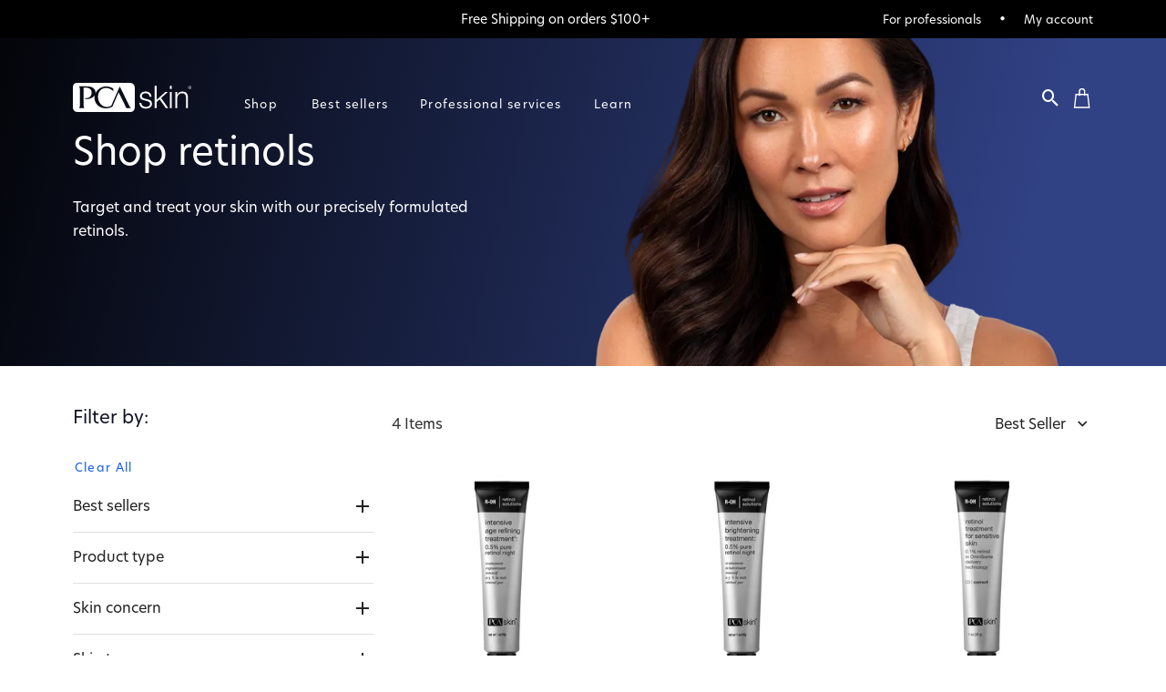

--- FILE ---
content_type: text/css
request_url: https://www.pcaskin.com/_nuxt/consent.CISTACEv.css
body_size: 430
content:
@font-face{font-family:hero-new;font-weight:400;src:url(./hero-new-regular.DftCUDP7.otf) format("opentype")}@media screen and (min-width:992px){.page-cms .c-banner[data-v-91821c1e]{margin-bottom:75px}}.c-banner[data-v-91821c1e] .v-banner{background:none;border:none;padding-bottom:0;padding-top:0}.c-banner__container[data-v-91821c1e]{align-items:flex-start;display:flex;flex-direction:column;justify-content:space-between;padding-bottom:50px;padding-top:50px}@media screen and (min-width:768px){.c-banner__container[data-v-91821c1e]{align-items:center;flex-direction:row;padding-bottom:60px;padding-top:60px}}.c-banner__content[data-v-91821c1e]{flex-grow:1;width:100%}.c-banner__btn[data-v-91821c1e]{display:flex;margin-top:20px;width:100%}@media screen and (min-width:768px){.c-banner__btn[data-v-91821c1e]{justify-content:flex-end;margin-top:0}}.c-banner__form[data-v-91821c1e]{align-items:flex-start;display:flex;max-width:432px;width:100%}.c-banner__form[data-v-91821c1e] .v-input{background:none}.c-banner__form[data-v-91821c1e] .v-input .v-input__details,.c-banner__form[data-v-91821c1e] .v-input .v-messages{min-height:0}.c-banner__form[data-v-91821c1e] .v-field .v-field-label{left:20px;top:14px}.c-banner__form[data-v-91821c1e] .v-field .v-field__field{background-color:#fff;border:1px solid #fff}.c-banner__form[data-v-91821c1e] .v-field .v-field__input{padding:14px 20px}.c-banner--cold-grey[data-v-91821c1e]{background-color:#f2f5f8}.c-banner--primary[data-v-91821c1e]{background-color:#125ce0}.c-banner--primary .c-banner__btn[data-v-91821c1e] .bg-primary{border-color:#fff}.c-banner--primary .c-banner__description[data-v-91821c1e],.c-banner--primary .c-banner__description[data-v-91821c1e] p,.c-banner--primary .c-banner__heading[data-v-91821c1e],.c-banner--primary .c-banner__heading[data-v-91821c1e] p{color:#fff!important}.c-banner--centered .c-banner__container[data-v-91821c1e]{align-items:center;flex-direction:column;justify-content:center;max-width:500px;text-align:center;width:100%}.c-banner--centered .c-banner__btn[data-v-91821c1e]{justify-content:center;margin-top:20px}.c-banner--centered .c-banner__form[data-v-91821c1e]{margin:0 auto}


--- FILE ---
content_type: text/css
request_url: https://www.pcaskin.com/_nuxt/ShoppayInstallment.DzrCTLbr.css
body_size: -8
content:
@font-face{font-family:hero-new;font-weight:400;src:url(./hero-new-regular.DftCUDP7.otf) format("opentype")}.disclaimer{font-size:.6rem}


--- FILE ---
content_type: text/css
request_url: https://www.pcaskin.com/_nuxt/ProductQuantityUpdate.bytOv4-E.css
body_size: 202
content:
@font-face{font-family:hero-new;font-weight:400;src:url(./hero-new-regular.DftCUDP7.otf) format("opentype")}.c-product-quantity-update[data-v-37ab9ac8]{border:1px solid #757575;color:#000;margin:0 auto;max-width:100px;width:100%}.c-product-quantity-update.is-loading[data-v-37ab9ac8]{opacity:.5}.c-product-quantity-update.is-loading .c-product-quantity-update__controls__control__icon[data-v-37ab9ac8]{cursor:not-allowed}.c-product-quantity-update__controls[data-v-37ab9ac8]{align-items:center;display:flex;flex-direction:row;margin:6px;text-align:center}.c-product-quantity-update__controls__control[data-v-37ab9ac8]{flex:1;margin:0 auto;max-width:30px;padding:4px}.c-product-quantity-update__controls__control__icon[data-v-37ab9ac8]{color:#000;font-weight:700}.c-product-quantity-update__controls__control__icon[data-v-37ab9ac8]:hover{cursor:pointer}.c-product-quantity-update__controls__control.quantity[data-v-37ab9ac8]{font-size:14px;font-weight:500;line-height:22px}


--- FILE ---
content_type: text/css
request_url: https://www.pcaskin.com/_nuxt/DiscountChip.CXztiKyQ.css
body_size: 865
content:
@font-face{font-family:hero-new;font-weight:400;src:url(./hero-new-regular.DftCUDP7.otf) format("opentype")}.c-purchase-option__option[data-v-38b3b205]{background:#f2f5f8;border:none;border-radius:.5rem;display:flex;margin-bottom:.75rem;padding:.75rem}.c-purchase-option__option[data-v-38b3b205] .v-radio .mdi-circle-outline:before{color:#f2f5f8}.c-purchase-option__option[data-v-38b3b205] .v-field{background:transparent}.c-purchase-option__option[data-v-38b3b205] .v-selection-control{align-items:flex-start}.c-purchase-option__content[data-v-38b3b205]{display:flex;font-size:.875rem;justify-content:space-between;width:100%}.c-purchase-option__content--subscription[data-v-38b3b205]{padding-top:.4375rem}.c-purchase-option__item[data-v-38b3b205]{flex:1;font-size:.75rem}.c-purchase-option__heading[data-v-38b3b205]{display:flex;font-size:.875rem;font-weight:500}.c-purchase-option__price[data-v-38b3b205]{flex-shrink:0}.c-purchase-option__price--original[data-v-38b3b205]{font-weight:300;margin-left:.25rem;text-decoration:line-through}.c-purchase-option__subscriptions[data-v-38b3b205] .mdi-menu-down{display:none}@font-face{font-family:hero-new;font-weight:400;src:url(./hero-new-regular.DftCUDP7.otf) format("opentype")}.c-discount-chip[data-v-d352c37d]{background-color:#d0e0ef;color:#000;display:inline-block;margin:3px}.c-discount-chip__container[data-v-d352c37d]{display:flex;padding:4px 6px}.c-discount-chip__element[data-v-d352c37d]{display:inline-block;height:100%}.c-discount-chip__element[data-v-d352c37d]:not(:first-child){margin-left:4px}.c-discount-chip__element[data-v-d352c37d]:not(:last-child){margin-right:4px}.c-discount-chip__element.icon-container[data-v-d352c37d]{height:26px;text-align:center;width:26px}.c-discount-chip__element.discount-icon[data-v-d352c37d]{background-image:url("data:image/svg+xml;charset=utf-8,%3Csvg xmlns='http://www.w3.org/2000/svg' width='20' height='20' fill='none' viewBox='0 0 20 20'%3E%3Cpath stroke='%23000' stroke-linejoin='round' stroke-width='1.5' d='M13.578 1.667 8.706 3.79 5.58 15.392m7.997-13.725 1.604.428 3.153 4.263-3.226 11.975-4.28-1.14m2.749-15.526-5.68.74-6.23 10.737 3.913 2.248m5.249 1.8-.529.912-3.417-1.963m3.946 1.052L6.884 16.14m-1.303-.748-.1.374 1.403.374m7.81-9.041a1.66 1.66 0 0 1-2.034 1.169 1.65 1.65 0 0 1-1.175-2.025 1.66 1.66 0 0 1 2.035-1.169A1.65 1.65 0 0 1 14.695 7.1Z'/%3E%3C/svg%3E");background-position:50% 50%;background-size:80%}.c-discount-chip__element.code[data-v-d352c37d]{align-self:center;display:flex;font-size:13px;font-weight:400;line-height:20px}.c-discount-chip__element.close-icon[data-v-d352c37d]{background-image:url("data:image/svg+xml;charset=utf-8,%3Csvg xmlns='http://www.w3.org/2000/svg' fill='none' viewBox='0 0 18 18'%3E%3Cpath stroke='%23000' stroke-linecap='round' stroke-width='2' d='m1.8 2.021 7.09 7.09m0 0 7.09 7.089M8.89 9.11 16.2 1.8M8.89 9.11l-6.868 6.868'/%3E%3C/svg%3E");background-position:50% 50%;background-size:60%}.c-discount-chip__element.close-icon[data-v-d352c37d]:hover{cursor:pointer}


--- FILE ---
content_type: text/css
request_url: https://www.pcaskin.com/_nuxt/Select.C_npFAkR.css
body_size: -49
content:
[data-v-4cb5cfd3] .v-field__input{padding-top:0}


--- FILE ---
content_type: text/css
request_url: https://www.pcaskin.com/_nuxt/UIContainer.DcZFXV7q.css
body_size: 25
content:
@font-face{font-family:hero-new;font-weight:400;src:url(./hero-new-regular.DftCUDP7.otf) format("opentype")}.UIContainer[data-v-d2e6c6be]{margin:0 auto;max-width:1440px;width:100%}


--- FILE ---
content_type: text/css
request_url: https://www.pcaskin.com/_nuxt/HeroBanner.BM4V-ZKg.css
body_size: 315
content:
@font-face{font-family:hero-new;font-weight:400;src:url(./hero-new-regular.DftCUDP7.otf) format("opentype")}.c-hero-banner[data-v-b9154ddb]{background:linear-gradient(284.16deg,#304184 13.78%,#000 106.38%)}.c-hero-banner.c-plp-hero-banner .c-breadcrumbs[data-v-b9154ddb]{display:none}.c-hero-banner__container[data-v-b9154ddb]{position:relative}.c-hero-banner__content[data-v-b9154ddb]{min-height:245px;padding-bottom:65px;position:relative;width:100%}.c-hero-banner__content--width-large[data-v-b9154ddb]{max-width:765px}@media screen and (max-width:767px){.c-hero-banner__content[data-v-b9154ddb]{padding-top:var(--header-height)}.c-hero-banner__content .c-hero-banner__title[data-v-b9154ddb]{margin-top:0}}@media screen and (min-width:768px){.c-hero-banner__content[data-v-b9154ddb]{min-height:360px;padding-bottom:100px;padding-top:var(--header-height)}}.c-hero-banner__copy[data-v-b9154ddb],.c-hero-banner__copy[data-v-b9154ddb] p,.c-hero-banner__title[data-v-b9154ddb],.c-hero-banner__title[data-v-b9154ddb] p{color:#fff}.c-hero-banner__title[data-v-b9154ddb]{margin-top:65px}.c-hero-banner__copy[data-v-b9154ddb]{margin-top:20px;max-width:485px}.c-hero-banner[data-v-b9154ddb] .c-hero-banner__cta{margin-top:20px;position:relative;z-index:1}.c-hero-banner__img[data-v-b9154ddb]{bottom:0;display:none;-o-object-fit:contain;object-fit:contain;position:absolute;right:0}@media screen and (min-width:768px){.c-hero-banner__img[data-v-b9154ddb]{display:block}}


--- FILE ---
content_type: text/css
request_url: https://www.pcaskin.com/_nuxt/Breadcrumb.BM-GInYp.css
body_size: 146
content:
@font-face{font-family:hero-new;font-weight:400;src:url(./hero-new-regular.DftCUDP7.otf) format("opentype")}.c-breadcrumbs[data-v-28f7cdb9]{font-size:13px;font-weight:400;line-height:20px}.c-breadcrumbs[data-v-28f7cdb9] .v-breadcrumbs-divider,.c-breadcrumbs-item[data-v-28f7cdb9]{color:#000}.c-breadcrumbs-list[data-v-28f7cdb9]{padding:8px 0}@media screen and (min-width:768px){.c-breadcrumbs-list[data-v-28f7cdb9]{padding:16px 0}}.c-breadcrumbs[data-v-28f7cdb9] .v-breadcrumbs-divider{padding:0 5px}.c-breadcrumbs[data-v-28f7cdb9] .v-breadcrumbs-item--disabled{opacity:1}.c-breadcrumbs[data-v-28f7cdb9] .v-breadcrumbs-item--disabled .c-breadcrumbs-item{text-decoration:none}.c-breadcrumbs--white .c-breadcrumbs-item[data-v-28f7cdb9],.c-breadcrumbs--white[data-v-28f7cdb9] .v-breadcrumbs-divider{color:#fff}


--- FILE ---
content_type: text/css
request_url: https://www.pcaskin.com/_nuxt/FilterBanner.CVa9F70G.css
body_size: 1044
content:
@charset "UTF-8";@font-face{font-family:hero-new;font-weight:400;src:url(./hero-new-regular.DftCUDP7.otf) format("opentype")}.c-filters .c-filters__title[data-v-2671cb12]:focus-visible .v-icon{outline:2px solid #125ce0}.c-filters__title[data-v-2671cb12]{font-size:16px;font-weight:500;line-height:28px;min-height:48px;padding:14px 0}.c-filters__title[data-v-2671cb12] .v-expansion-panel-title__overlay{display:none}.c-filters__content[data-v-2671cb12] .v-expansion-panel-text__wrapper{display:flex;flex-direction:column;gap:16px;padding:0 0 20px;text-align:left}.c-filters__content[data-v-2671cb12] .v-expansion-panel-text__wrapper .v-btn{font-size:16px;font-weight:300;line-height:28px}.c-filters__content[data-v-2671cb12] .v-expansion-panel-text__wrapper .v-btn.c-filters__filter--selected{font-weight:500}.c-filters__content[data-v-2671cb12] .v-expansion-panel-text__wrapper .v-btn.c-filters__filter--selected:after{width:100%}.c-filters__content[data-v-2671cb12] .v-expansion-panel-text__wrapper .v-btn.c-filters__filter--selected .v-btn__append{position:absolute}.c-filters__content[data-v-2671cb12] .v-expansion-panel-text__wrapper .v-btn.c-filters__filter--selected .v-btn__append .v-icon{font-size:22px}.c-filters[data-v-2671cb12] .c-filters__clear{margin-left:0;margin-top:24px}@font-face{font-family:hero-new;font-weight:400;src:url(./hero-new-regular.DftCUDP7.otf) format("opentype")}.c-m-filters__title[data-v-a0e9162b]{color:#111225;font-family:hero-new,sans-serif;font-size:20px;font-weight:500;letter-spacing:0;line-height:26px}@media screen and (min-width:992px){.c-m-filters__title[data-v-a0e9162b]{font-size:22px;font-weight:500;letter-spacing:0;line-height:32px}}.c-m-filters__subtitle[data-v-a0e9162b]{color:#111225;font-family:hero-new,sans-serif;font-size:18px;font-weight:400;letter-spacing:0;line-height:32px}@media screen and (min-width:992px){.c-m-filters__subtitle[data-v-a0e9162b]{font-size:20px;font-weight:400;letter-spacing:0;line-height:32px}}.c-m-filters__header[data-v-a0e9162b]{align-items:center;background-color:#f2f5f8;display:flex;justify-content:space-between;padding:32px 16px}.c-m-filters__header[data-v-a0e9162b] .v-btn .v-icon{font-size:24px}.c-m-filters__title[data-v-a0e9162b]{display:flex;gap:16px}.c-m-filters__content[data-v-a0e9162b]{padding:24px 16px}.c-m-filters__content[data-v-a0e9162b] .v-selection-control .v-selection-control__input{justify-content:flex-start}.c-m-filters__content[data-v-a0e9162b] .v-selection-control .v-label--clickable{padding-left:0}.c-m-filters__sort-options[data-v-a0e9162b]{padding-top:32px}.c-m-filters__sort-options h5[data-v-a0e9162b]{margin-bottom:24px}.c-m-filters__sort-options[data-v-a0e9162b] .v-selection-control--dirty .v-label{font-weight:500}@font-face{font-family:hero-new;font-weight:400;src:url(./hero-new-regular.DftCUDP7.otf) format("opentype")}.c-sortbar__count[data-v-90e6f22d]{color:#313131;font-family:hero-new,sans-serif;font-size:16px;font-weight:300;letter-spacing:0;line-height:26px}.c-sortbar__count strong[data-v-90e6f22d]{font-weight:500}@media screen and (min-width:992px){.c-sortbar__count[data-v-90e6f22d]{font-size:16px;font-weight:300;letter-spacing:0;line-height:26px}}.c-sortbar[data-v-90e6f22d]{align-items:center;display:flex;justify-content:space-between}.c-sortbar__count[data-v-90e6f22d]{font-weight:500}.c-sortbar__sort .v-btn[data-v-90e6f22d]{padding:0}.c-sortbar__sort[data-v-90e6f22d] .v-btn__content{font-size:1rem;font-weight:300;letter-spacing:normal}.c-sortbar__tabs[data-v-90e6f22d]:focus-within{outline:2px solid #125ce0}.c-sortbar__items[data-v-90e6f22d]{border-radius:.75rem;box-shadow:0 5px 5px -3px var(--v-shadow-key-umbra-opacity,rgba(0,0,0,.2)),0 8px 10px 1px var(--v-shadow-key-penumbra-opacity,rgba(0,0,0,.14)),0 3px 14px 2px var(--v-shadow-key-penumbra-opacity,rgba(0,0,0,.12));padding:0;position:absolute;z-index:2}.c-sortbar__item[data-v-90e6f22d]{border:2px solid #fff;padding:0;padding-inline-end:1.125rem!important;padding-inline-start:1.125rem!important;text-align:right}.c-sortbar__item[data-v-90e6f22d]:focus-within{border:2px solid #125ce0}.c-sortbar__item[data-v-90e6f22d]:focus-within:after{opacity:0}.c-sortbar__item[data-v-90e6f22d]:first-of-type{border-top-left-radius:.75rem;border-top-right-radius:.75rem;padding-bottom:.75rem;padding-top:1.125rem}.c-sortbar__item[data-v-90e6f22d]:last-of-type{border-bottom-left-radius:.75rem;border-bottom-right-radius:.75rem;padding-bottom:1.125rem;padding-top:.75rem}.c-sortbar[data-v-90e6f22d] .v-list-item__overlay{background:unset;opacity:0;transition:unset}.v-list-item--active[data-v-90e6f22d]{background-color:#e4e8ed;border:2px solid #e4e8ed}.v-list-item--active .v-list-item-title[data-v-90e6f22d]{color:#000;font-size:1rem;line-height:26px}.v-list-item--active .v-list-item-title[data-v-90e6f22d]:before{color:#000;content:"✓";display:inline;font-weight:500;padding-right:.9375rem;text-decoration:inherit;vertical-align:middle}@font-face{font-family:hero-new;font-weight:400;src:url(./hero-new-regular.DftCUDP7.otf) format("opentype")}.c-filter-banner[data-v-56bf4282]{background-color:#d0e0ef;color:#000;margin-top:24px}.c-filter-banner__content[data-v-56bf4282]{display:flex;flex-direction:column;padding:24px}.c-filter-banner__content__row[data-v-56bf4282]{align-items:center;display:flex;flex-direction:row}.c-filter-banner__content__row[data-v-56bf4282]:first-child{margin-bottom:12px}.c-filter-banner__content__row__column[data-v-56bf4282]{flex:1}.c-filter-banner__description[data-v-56bf4282]{font-size:14px;font-weight:300;line-height:22px}


--- FILE ---
content_type: text/css
request_url: https://www.pcaskin.com/_nuxt/ProductCard.CgJd6kE0.css
body_size: 2983
content:
@font-face{font-family:hero-new;font-weight:400;src:url(./hero-new-regular.DftCUDP7.otf) format("opentype")}.c-skin-match__chip[data-v-65300e56]{backdrop-filter:blur(2px);-webkit-backdrop-filter:blur(2px);background-color:#ffffff80!important;border:1px solid #000;border-radius:8px;box-shadow:none;color:#125ce0!important;font-size:14px;font-weight:500;line-height:20px;padding:8px 16px;pointer-events:none}.c-skin-match-btn__icon[data-v-65300e56]{background-image:url("data:image/svg+xml;charset=utf-8,%3Csvg xmlns='http://www.w3.org/2000/svg' width='22' height='22' fill='none' viewBox='0 0 22 22'%3E%3Cpath fill='%23125ce0' stroke='%23125ce0' stroke-width='.279' d='m9.93 1.007.26 1.855c.476 3.406 3.041 6.088 6.315 6.586l1.819.277-1.819.276c-3.274.499-5.84 3.18-6.315 6.587l-.26 1.855-.259-1.855C9.195 13.18 6.63 10.5 3.356 10l-1.819-.276 1.819-.277c3.274-.498 5.84-3.18 6.315-6.586zM.923 15.464c1.01-.177 1.798-.995 1.98-2.034.183 1.04.972 1.857 1.981 2.034-1.01.177-1.798.994-1.98 2.034-.183-1.04-.971-1.857-1.98-2.034Zm17.234-3.758.025-.178.024.178c.2 1.43 1.278 2.56 2.658 2.77l.21.031-.21.032c-1.38.21-2.458 1.34-2.658 2.77l-.024.177-.025-.177c-.2-1.43-1.278-2.56-2.658-2.77l-.21-.032.21-.032c1.38-.21 2.458-1.339 2.658-2.77Zm-6.56 7.584c.85-.18 1.513-.868 1.696-1.742.183.874.845 1.561 1.695 1.742-.85.18-1.512.867-1.695 1.742-.183-.875-.846-1.562-1.695-1.742Z'/%3E%3C/svg%3E");height:22px;margin-left:-5px;margin-right:5px;width:22px}@font-face{font-family:hero-new;font-weight:400;src:url(./hero-new-regular.DftCUDP7.otf) format("opentype")}.c-quickview-modal[data-v-2e28506d]{align-items:center;background:#000000e6;display:flex;justify-content:center;inset:0;padding:30px;position:fixed;z-index:10000000}@media screen and (max-width:767px){.c-quickview-modal[data-v-2e28506d]{align-items:unset;height:100vh;justify-content:unset;overflow:auto}.c-quickview-modal[data-v-2e28506d] .c-quickview-modal{overflow:scroll}}@media screen and (min-width:768px){.c-quickview-modal[data-v-2e28506d]{padding:40px}}.c-quickview-modal__wrapper[data-v-2e28506d]{align-items:center;background-color:#fff;display:flex;flex-direction:column;margin-left:auto;margin-right:auto;outline:16px solid #f2f5f8;padding:32px;position:relative;width:100%;z-index:10000}@media screen and (min-width:480px){.c-quickview-modal__wrapper[data-v-2e28506d]{max-width:500px}}@media screen and (min-width:768px){.c-quickview-modal__wrapper[data-v-2e28506d]{align-items:start;flex-direction:row;max-width:868px}}.c-quickview-modal__carousel[data-v-2e28506d]{display:flex;flex-direction:column;padding-bottom:25px;width:60%}@media screen and (min-width:768px){.c-quickview-modal__carousel[data-v-2e28506d]{margin-right:40px;max-width:300px;width:38%}}.c-quickview-modal__carousel-images[data-v-2e28506d]{width:100%}.c-quickview-modal__carousel-btn[data-v-2e28506d]{padding-top:25px}@media screen and (max-width:415px){.c-quickview-modal__carousel-btn[data-v-2e28506d]{padding-top:5px}}@media screen and (max-width:767px){.c-quickview-modal__carousel-btn[data-v-2e28506d] .v-btn{width:100%}}.c-quickview-modal__product[data-v-2e28506d]{width:100%}@media screen and (min-width:768px){.c-quickview-modal__product[data-v-2e28506d]{width:62%}}.c-quickview-modal__product-title-row[data-v-2e28506d]{display:flex;justify-content:space-between}.c-quickview-modal__product-volume[data-v-2e28506d]{font-size:14px;padding-top:5px}.c-quickview-modal__product-rating[data-v-2e28506d]{padding-bottom:25px;padding-top:5px}.c-quickview-modal__product-rating[data-v-2e28506d] .v-card-text{align-items:self-end;display:flex;justify-content:space-between;line-height:1}.c-quickview-modal__product-rating-count[data-v-2e28506d]{color:#000;padding-left:10px;text-decoration:none}.c-quickview-modal__product-rating-count span[data-v-2e28506d]:hover{text-decoration:underline}.c-quickview-modal__product-sku[data-v-2e28506d]{font-size:14px;line-height:19.5px!important;padding-left:10px}@media screen and (min-width:768px){.c-quickview-modal__product-sku[data-v-2e28506d]{font-size:16px;padding-left:25px}}.c-quickview-modal__product-details[data-v-2e28506d]{border-top:1px solid #f2f5f8;display:flex;justify-content:space-between;padding-bottom:15px;padding-top:15px}.c-quickview-modal__product-details-title[data-v-2e28506d]{font-size:14px;font-weight:500;line-height:16px;padding-right:20px}.c-quickview-modal__product-details-content[data-v-2e28506d]{font-size:13px;font-weight:300;line-height:13px;max-width:375px;text-align:right;width:70%}@media screen and (max-width:767px){.c-quickview-modal__product-details-content[data-v-2e28506d]{max-width:315px}}@media screen and (min-width:480px){.c-quickview-modal__product-details-content[data-v-2e28506d]{width:unset}}@media screen and (min-width:768px){.c-quickview-modal__product-details-title[data-v-2e28506d]{font-size:16px}.c-quickview-modal__product-details-content[data-v-2e28506d]{font-size:14px}}.c-quickview-modal__product-description[data-v-2e28506d]{border-top:1px solid #f2f5f8;font-size:12px;padding-top:10px}.c-quickview-modal__product-description-read-more[data-v-2e28506d]{color:#125ce0;font-size:12px;font-weight:500;line-height:28px;padding-top:5px}.c-quickview-modal__product-description-read-more[data-v-2e28506d]:hover{cursor:pointer;text-decoration:underline}@media screen and (min-width:768px){.c-quickview-modal__product-description[data-v-2e28506d]{font-size:16px;padding-top:25px}.c-quickview-modal__product-description-read-more[data-v-2e28506d]{font-size:13px;padding-top:10px}}.c-quickview-modal__product-btns[data-v-2e28506d]{display:flex;gap:20px;padding-top:25px}@media screen and (min-width:768px){.c-quickview-modal__product-btns[data-v-2e28506d]{gap:45px}}.c-quickview-modal__product-btns[data-v-2e28506d] .c-product-quantity-update{padding-left:5px;padding-right:5px;width:unset}.c-quickview-modal__product-btns[data-v-2e28506d] .c-product-quantity-update .quantity{padding-left:5px;padding-right:5px}.c-quickview-modal__product-btns[data-v-2e28506d] .c-product-quantity-update .v-btn{padding-bottom:0;padding-top:0}.c-quickview-modal__close[data-v-2e28506d]{background-image:url("data:image/svg+xml;charset=utf-8,%3Csvg xmlns='http://www.w3.org/2000/svg' fill='none' viewBox='0 0 18 18'%3E%3Cpath stroke='%23000' stroke-linecap='round' stroke-width='2' d='m1.8 2.021 7.09 7.09m0 0 7.09 7.089M8.89 9.11 16.2 1.8M8.89 9.11l-6.868 6.868'/%3E%3C/svg%3E");height:14px;position:absolute;right:32px;top:32px;width:14px}.c-quickview-modal__close[data-v-2e28506d]:hover{cursor:pointer}.c-quickview-modal__close[data-v-2e28506d]:focus-visible{outline:2px solid #2879ff;outline-offset:2px}.c-quickview-modal[data-v-2e28506d] .v-card-text,.c-quickview-modal[data-v-2e28506d] .v-card-text .v-btn{padding:0}.c-quickview-modal[data-v-2e28506d] .v-btn{flex-shrink:unset;padding-bottom:5px;padding-top:5px;width:100%}.c-quickview-modal[data-v-2e28506d] .swiper-button-prev{background-image:url("data:image/svg+xml;charset=utf-8,%3Csvg xmlns='http://www.w3.org/2000/svg' fill='%23125ce0' viewBox='0 0 24 24'%3E%3Cpath d='M20 11v2H8l5.5 5.5-1.42 1.42L4.16 12l7.92-7.92L13.5 5.5 8 11z'/%3E%3C/svg%3E");background-position:50%;display:block}.c-quickview-modal[data-v-2e28506d] .swiper-button-prev:after{content:unset}.c-quickview-modal[data-v-2e28506d] .swiper-button-next{background-image:url("data:image/svg+xml;charset=utf-8,%3Csvg xmlns='http://www.w3.org/2000/svg' fill='%23125ce0' viewBox='0 0 24 24'%3E%3Cpath d='M4 11v2h12l-5.5 5.5 1.42 1.42L19.84 12l-7.92-7.92L10.5 5.5 16 11z'/%3E%3C/svg%3E");background-position:50%;display:block}.c-quickview-modal[data-v-2e28506d] .swiper-button-next:after{content:unset}.c-quickview-modal[data-v-2e28506d] .swiper-wrapper{display:flex;justify-content:space-between}.c-quickview-modal[data-v-2e28506d] .swiper-slide{height:100%!important;width:100%!important}.c-quickview-modal[data-v-2e28506d] .swiper-slide img{width:100%}@media screen and (max-width:415px){.c-quickview-modal__carousel[data-v-2e28506d]{padding-bottom:10px}.c-quickview-modal__product-btns[data-v-2e28506d]{flex-direction:column;gap:15px;padding-top:10px}.c-quickview-modal__product-btns[data-v-2e28506d] .c-product-quantity-update .controls-container{width:100%}.c-quickview-modal__product-rating[data-v-2e28506d]{padding-bottom:10px}}@font-face{font-family:hero-new;font-weight:400;src:url(./hero-new-regular.DftCUDP7.otf) format("opentype")}.c-product-card[data-v-e0874e19]{border-radius:0;border-width:0!important;box-shadow:none!important;display:flex;flex-direction:column;height:100%;z-index:1}.c-product-card__crawl-link[data-v-e0874e19]{font-size:.0625rem;margin:0;padding:0;position:absolute;visibility:hidden}.c-product-card.c-favorite-product-card .c-product-card__content__price[data-v-e0874e19]{font-weight:700;line-height:28px}.c-product-card.c-favorite-product-card .c-product-card__favorite-add[data-v-e0874e19]{display:block}.c-product-card .a-btn--add[data-v-e0874e19]{max-width:unset!important;min-width:unset!important}.c-product-card__label[data-v-e0874e19]{background:#125ce0;color:#fff;font-size:12px;font-weight:400;justify-content:center;left:16px;line-height:20px;padding:2px 6px;position:absolute;top:20px;z-index:2}.c-product-card__image-wrapper[data-v-e0874e19]{position:relative;z-index:1}.c-product-card__image-wrapper:hover .c-product-card__controls-overlay[data-v-e0874e19]{background-color:transparent;opacity:1;visibility:visible}.c-product-card__image-wrapper:hover .c-product-card__icon[data-v-e0874e19]{background-color:#d0e7f8;opacity:1;visibility:visible}.c-product-card__image-wrapper img[data-v-e0874e19]{height:100%;width:100%}.c-product-card__thumbnail-link[data-v-e0874e19]{cursor:pointer;display:block;height:100%;width:100%}.c-product-card__icon[data-v-e0874e19]{background-color:transparent;background-position:50% 50%;height:35px;opacity:0;position:absolute;transition:visibility .3s ease-in-out,opacity .3s ease-in-out;visibility:hidden;width:35px;z-index:10}.c-product-card__icon.compare[data-v-e0874e19]{background-image:url("data:image/svg+xml;charset=utf-8,%3Csvg xmlns='http://www.w3.org/2000/svg' width='19' height='20' fill='none' viewBox='0 0 19 20'%3E%3Cpath stroke='%23000' stroke-width='.75' d='M.375.875h3.65v18.75H.375zM7.176 7.375h3.65v12.25h-3.65zM13.977 12.375h3.65v7.25h-3.65z'/%3E%3C/svg%3E")}.c-product-card__icon.wishlist[data-v-e0874e19]{background-image:url("data:image/svg+xml;charset=utf-8,%3Csvg xmlns='http://www.w3.org/2000/svg' width='19' height='18' fill='none' viewBox='0 0 19 18'%3E%3Cpath stroke='%23000' d='M17.072 2.566A4.84 4.84 0 0 0 13.472 1a4.53 4.53 0 0 0-2.829.975A5.8 5.8 0 0 0 9.5 3.168a5.8 5.8 0 0 0-1.144-1.193A4.53 4.53 0 0 0 5.528 1c-1.39 0-2.668.556-3.6 1.566C1.008 3.564.5 4.927.5 6.405c0 1.52.567 2.913 1.785 4.381 1.09 1.314 2.656 2.647 4.47 4.191.618.527 1.32 1.125 2.05 1.762a1.056 1.056 0 0 0 1.39 0c.73-.637 1.432-1.235 2.051-1.762 1.813-1.544 3.38-2.877 4.469-4.19 1.218-1.47 1.785-2.861 1.785-4.382 0-1.478-.507-2.841-1.428-3.84Z'/%3E%3C/svg%3E")}.c-product-card__icon--top-left[data-v-e0874e19]{left:20px;top:20px}.c-product-card__icon--top-right[data-v-e0874e19]{right:20px;top:20px}.c-product-card__icon--bottom-left[data-v-e0874e19]{bottom:40px;left:20px}.c-product-card__icon-bottom-right[data-v-e0874e19]{bottom:40px;right:20px}.c-product-card__controls-overlay[data-v-e0874e19]{left:50%;opacity:0;position:absolute;top:50%;transform:translate(-50%,-50%);transition:visibility .3s ease-in-out,opacity .3s ease-in-out;visibility:hidden;width:60%;z-index:100}.c-product-card__controls-overlay__controls[data-v-e0874e19]{display:none}@media screen and (min-width:768px){.c-product-card__controls-overlay__controls[data-v-e0874e19]{display:block}}.c-product-card__title[data-v-e0874e19]{color:#000;text-decoration:none}.c-product-card__title[data-v-e0874e19]:hover{cursor:pointer}.c-product-card__title .v-card-title[data-v-e0874e19]{word-wrap:unset;font-size:16px;font-weight:500;-webkit-hyphens:unset;hyphens:unset;line-height:26px;overflow:unset;overflow-wrap:unset;padding:1.25rem 1rem .5rem;text-overflow:unset;white-space:unset;word-break:unset}@media screen and (max-width:767px){.c-product-card__title .v-card-title[data-v-e0874e19]{font-size:14px;line-height:20px;padding-left:.25rem;padding-right:.25rem}}.c-product-card__content[data-v-e0874e19]{display:flex;flex-direction:column;padding-top:0}@media screen and (max-width:767px){.c-product-card__content[data-v-e0874e19]{padding:0 .25rem}}.c-product-card__content__description[data-v-e0874e19]{font-size:13px;font-weight:400;line-height:20px}@media screen and (max-width:767px){.c-product-card__content__description[data-v-e0874e19]{font-size:10px;font-weight:300;line-height:17px}}.c-product-card__content__description[data-v-e0874e19] p{font-size:13px;font-weight:400;line-height:20px}@media screen and (max-width:767px){.c-product-card__content__description[data-v-e0874e19] p{font-size:10px;font-weight:300;line-height:17px}}.c-product-card__content__price[data-v-e0874e19]{font-size:14px;font-weight:300;line-height:22px;padding-top:15px}.c-product-card__content__price .discounted[data-v-e0874e19]{text-decoration:line-through}.c-product-card__bottom_row[data-v-e0874e19]{align-items:center;display:flex;flex-direction:row;margin-top:auto;padding-top:11px}.c-product-card__bottom_row .column[data-v-e0874e19]{flex:1;padding:0}.c-product-card__bottom_row .c-product-card__favorite-add[data-v-e0874e19]{display:none;font-size:12px;font-weight:300;letter-spacing:.02em;line-height:20px}.c-product-card__rating-content[data-v-e0874e19]{display:table-cell;height:35px;vertical-align:middle;width:inherit}.c-product-card__rating-content__item[data-v-e0874e19]{display:inline-block;padding-bottom:10px;vertical-align:middle}.c-product-card__rating-count[data-v-e0874e19]{color:#000;cursor:default!important;font-size:12px;font-weight:400;line-height:22px;padding-left:12px;text-decoration:none;vertical-align:middle}.c-product-card__mobile-add-to-cart[data-v-e0874e19]{margin:0;padding-top:15px;width:100%}.c-product-card__mobile-add-to-cart[data-v-e0874e19] .a-btn--add{max-width:unset!important;min-width:unset!important}@media screen and (min-width:768px){.c-product-card__mobile-add-to-cart[data-v-e0874e19]{display:none}}.c-product-card__mobile-add-to-cart[data-v-e0874e19] .v-btn{border-color:#125ce0!important;color:#125ce0!important;margin:0 auto;padding:10px 0;width:calc(100% - 2px)}.c-product-card__mobile-add-to-cart[data-v-e0874e19] .v-btn:hover{color:#fff!important}.c-product-card__mobile-add-to-cart[data-v-e0874e19] .v-btn--disabled{background-color:#fff!important;border-color:#757575!important;color:#757575!important}.c-product-card[data-v-e0874e19]:focus-within{outline:none}.c-product-card:focus-within .c-product-card__image-wrapper .c-product-card__controls-overlay[data-v-e0874e19]{background-color:transparent;opacity:1;visibility:visible}


--- FILE ---
content_type: text/css
request_url: https://www.pcaskin.com/_nuxt/Loader.q58VQfGJ.css
body_size: 124
content:
@font-face{font-family:hero-new;font-weight:400;src:url(./hero-new-regular.DftCUDP7.otf) format("opentype")}.c-loader[data-v-a945d023]{background-color:#111225;display:flex;justify-content:center}.c-loader__progress[data-v-a945d023]{color:#125ce0!important;min-height:55vh;padding:var(--header-height) 0}.c-loader__progress[data-v-a945d023] .v-progress-circular__underlay{color:#fff}.c-loader--inverted[data-v-a945d023]{background-color:#fff}.c-loader--inverted .c-loader__progress[data-v-a945d023]{color:#fff!important}.c-loader--inverted .c-loader__progress[data-v-a945d023] .v-progress-circular__underlay{color:#125ce0}


--- FILE ---
content_type: text/javascript
request_url: https://www.pcaskin.com/_nuxt/BLi6-VU8.js
body_size: 981
content:
import{d as b,u as w,r as x,aL as P,p as T,m as l,aM as V,f as I,h as N,n as L,t as A,a1 as S,i as Q,V as q,s as M}from"./BTmvypEL.js";import{u as D}from"./DjC5eBEY.js";import{u as _}from"./Dq2BAlch.js";const H=b({__name:"AddToCart",props:{productId:{},variantId:{},quantity:{default:1},sku:{},title:{},price:{default:""},compareAtPrice:{default:""},productType:{},coupon:{default:""},attributes:{},sellingPlanId:{default:void 0},color:{default:"primary"},iconPosition:{default:"pre"},openMiniCart:{type:Boolean,default:!0},isCartBanner:{type:Boolean,default:!1},buttonText:{default:"Add to Cart"},shouldScroll:{type:Boolean,default:!1},itemListName:{default:""},isBestSeller:{type:Boolean},isQuickView:{type:Boolean,default:!1},isLoading:{type:Boolean,default:!1}},emits:["added","textChange","closeQuickView","failed"],setup(t,{emit:d}){const i=d,e=t,{addVariantToCart:c}=w(),{openMiniCart:u}=D();e.variantId?.split("/")?.pop();const n=x(e.isLoading);async function p(){n.value=!0;try{const a=await c(m(e.variantId),e.quantity,e.sellingPlanId,e.attributes);i("added"),i("closeQuickView"),e.isCartBanner===!0&&i("textChange",e.productId),f(),e.openMiniCart&&u(),e.shouldScroll&&setTimeout(()=>window.scrollTo({behavior:"smooth",top:0}),1e3)}catch(a){a?.response._data.message.includes("You can only add")?i("failed","max"):i("failed","")}n.value=!1}function f(){const a=window.location.pathname;let o="";e.itemListName?o=e.itemListName:a==="/"?o="Homepage":a.includes("/products")&&(o="PDP"),e.isQuickView&&(o+=" - Quick View");try{const s=_().buildAddToCartPayload({variantId:e.variantId,quantity:e.quantity,coupon:e.coupon,itemListName:o});M().addToCart(s)}catch{}}function m(a){return isNaN(Number(a))?a:"gid://shopify/ProductVariant/"+a}return P(()=>{n.value=e.isLoading}),(a,o)=>(I(),T(V,{variant:"flat",color:t.color,text:t.buttonText,fill:!0,block:!0,isCartBanner:t.isCartBanner,onClick:p},{default:l(({variant:s,color:y,icon:r,text:C,block:g,disabled:B,styleClasses:h,props:k,handleClick:v})=>[N(q,S(k,{class:["a-btn--add",h],ripple:!1,disabled:B,variant:s,color:y,block:g,loading:Q(n),"prepend-icon":t.iconPosition==="pre"?r:"","append-icon":t.iconPosition==="post"?r:"",onClick:v}),{default:l(()=>[L(A(C),1)]),_:2},1040,["class","disabled","variant","color","block","loading","prepend-icon","append-icon","onClick"])]),_:1},8,["color","text","isCartBanner"]))}});export{H as _};


--- FILE ---
content_type: text/javascript
request_url: https://www.pcaskin.com/_nuxt/1yWuF_K_.js
body_size: 3819
content:
import{x as G,p as I,f as l,m as b,h as r,n as U,R as et,at as ot,d as W,r as C,c as a,o as at,s as E,O as it,e as p,F as J,j as o,i as t,k as ct,C as z,g as h,t as y,av as X,B as j,aC as B,a4 as rt,aJ as nt,as as st,aB as dt,au as lt,q as ut,l as pt,aK as mt,_ as vt,E as _t}from"./BTmvypEL.js";import{_ as M}from"./BLi6-VU8.js";import{_ as Y}from"./BzacjOBk.js";import{S as yt,N as kt,a as ft}from"./B0tZrkE8.js";import{a as ht,_ as bt}from"./BGlqU2lv.js";import{u as H,a as wt}from"./Dq2BAlch.js";const qt={};function gt(i,$){return l(),I(ot,{class:"c-skin-match c-skin-match__chip"},{default:b(()=>[r(et,{icon:"none",class:"c-skin-match-btn__icon"}),$[0]||($[0]=U(" Skin Match ",-1))]),_:1})}const xt=G(qt,[["render",gt],["__scopeId","data-v-65300e56"]]),Ct={class:"c-quickview-modal__wrapper"},$t={class:"c-quickview-modal__carousel"},At=["src","alt"],Vt={class:"c-quickview-modal__carousel-btn"},Pt={class:"c-quickview-modal__product"},It={class:"c-quickview-modal__product-title-row"},St={class:"c-quickview-modal__product-title"},Tt={class:"c-quickview-modal__product-volume"},Nt={class:"c-quickview-modal__product-rating"},Ft=["data-bv-product-id"],Lt={class:"c-quickview-modal__product-sku"},Qt={key:0,class:"c-quickview-modal__product-details"},Et={class:"c-quickview-modal__product-details-content"},Mt={key:1,class:"c-quickview-modal__product-details"},Bt={class:"c-quickview-modal__product-details-content"},Kt={class:"c-quickview-modal__product-description"},Dt={key:1},Ot={key:2},Rt={class:"c-quickview-modal__product-btns"},jt=W({__name:"QuickViewModal",props:{active:{type:Boolean,default:!1},product:{default:{}},quantity:{default:1},price:{default:""},compareAtPrice:{default:""},itemListName:{}},emits:["quickViewClose"],setup(i,{emit:$}){const n=i,q=C(null),K=$,w=C(n.quantity);a(()=>n.product?.variants?.[0].admin_graphql_api_id??"");const D=a(()=>n.product?.images??""),d=a(()=>n.product?.title??""),S=a(()=>n.product?.variants?.[0]?.id??""),A=a(()=>n.product?.variants?.[0]?.sku??""),T=a(()=>n.product?.id?.split("/")?.pop()??"");a(()=>n.product?.vendor??""),a(()=>n.product?.seo_title??"");const V=a(()=>n.product?.descriptionHtml??""),u=a(()=>`/products/${n.product?.handle}`);a(()=>4.2),a(()=>56);const P=a(()=>n.product?.totalInventory||0),N=a(()=>n.product?.variants??[]),g=a(()=>N.value[0]??void 0),F=a(()=>(g?.value?.inventory_quantity>=1||g?.value?.quantityAvailable>=1)??!1),m=C(!1),k=()=>{m.value=!m.value},L=()=>{K("quickViewClose"),document.body.classList.remove("modal-open"),document.querySelector("main")?.removeAttribute("aria-hidden"),document.querySelector("main")?.removeAttribute("inert")};function Q(c){w.value=c}function f(c){w.value=c}function x(){try{const c=H().buildSelectItemPayload(n.product,g.value,n.itemListName+" - Quick View");E().selectItem(c)}catch{}}const v=c=>{const e={action:c,carousel_name:"quick-view",item_name:""};E().carousel(e)},O=()=>{const c=document.querySelector(".c-quickview-modal");return c?Array.from(c.querySelectorAll('a[href], input, select, textarea, [tabindex="0"], button')).filter(s=>{const _=window.getComputedStyle(s);return _.display!=="none"&&_.visibility!=="hidden"}):[]},R=c=>{const e=O(),s=e[0],_=e[e.length-1];c.key==="Tab"&&(c.shiftKey?document.activeElement===s&&(_.focus(),c.preventDefault()):document.activeElement===_&&(s.focus(),c.preventDefault()))};return at(()=>{q.value&&q.value.focus(),document.querySelector("main")?.setAttribute("aria-hidden","true"),document.querySelector("main")?.setAttribute("inert","");try{E().viewItem(H().buildViewItemPayload(n.product,n.product.variants[0]))}catch{}}),it({bodyAttrs:{class:()=>n.active?"modal-open":""}}),(c,e)=>(l(),p(J,null,[o("span",{ref_key:"initialFocusTrap",ref:q,class:"sr-only",tabindex:"0","aria-hidden":"true"},null,512),o("div",{class:"c-quickview-modal",role:"dialog","aria-modal":"true",onKeydownCapture:R},[o("div",Ct,[o("button",{onClick:L,class:"c-quickview-modal__close","aria-label":"Close modal",type:"button"}),o("div",$t,[r(t(yt),{class:"c-quickview-modal__carousel-images",modules:[t(kt)],navigation:!0,"slides-per-view":1,onNavigationNext:e[0]||(e[0]=s=>v("next")),onNavigationPrev:e[1]||(e[1]=s=>v("previous"))},{default:b(()=>[(l(!0),p(J,null,ct(t(D),(s,_)=>(l(),I(t(ft),{key:`image-${_}`},{default:b(()=>[o("img",{src:s.url||"//via.placeholder.com/300x300.png",alt:s.altText||`Placeholder Image ${_}`},null,8,At)]),_:2},1024))),128))]),_:1},8,["modules"]),r(Y,{to:t(u),class:"c-product-card__title",onClick:x},{default:b(()=>[o("div",Vt,[r(z,{variant:"flat",color:"tertiary",text:"View More Details"})])]),_:1},8,["to"])]),o("div",Pt,[o("div",null,[o("div",It,[o("h4",St,y(t(d)),1)]),o("div",Tt,y(i.product.volumeDescription),1),o("div",Nt,[r(X,null,{default:b(()=>[o("div",{"data-bv-show":"inline_rating","data-bv-product-id":t(T)},null,8,Ft),o("span",Lt,"SKU: "+y(t(A)),1)]),_:1})])]),i.product.goal!=null?(l(),p("div",Qt,[e[2]||(e[2]=o("span",{class:"c-quickview-modal__product-details-title"},"Goal",-1)),o("span",Et,y(i.product.goal),1)])):h("",!0),i.product.bestFor!=null?(l(),p("div",Mt,[e[3]||(e[3]=o("span",{class:"c-quickview-modal__product-details-title"},"Best For",-1)),o("span",Bt,y(i.product.bestFor),1)])):h("",!0),o("div",Kt,[t(V).length<124?(l(),I(j,{key:0,content:t(V),tag:"div"},null,8,["content"])):t(m)?(l(),p("div",Dt,[r(j,{content:t(V),tag:"div"},null,8,["content"]),o("div",{onClick:k,onKeydown:B(k,["enter"]),class:"c-quickview-modal__product-description-read-more",tabindex:"0"},"Read Less",32)])):(l(),p("div",Ot,[r(j,{content:t(V).substring(0,124)+"...",tag:"div"},null,8,["content"]),o("div",{onClick:k,onKeydown:B(k,["enter"]),class:"c-quickview-modal__product-description-read-more",tabindex:"0"},"Read More",32)]))]),o("div",Rt,[r(ht,{totalInventory:t(P),quantity:t(w),onDecrementQuantity:Q,onIncrementQuantity:f},null,8,["totalInventory","quantity"]),r(M,{"variant-id":t(S),"product-id":i.product.id,quantity:t(w),sku:i.product.variants[0]?.sku,title:i.product.title,price:i.price,compareAtPrice:i.compareAtPrice,productType:i.product.product_type,color:"secondary",class:"c-quickview-atc",onCloseQuickView:L,"button-text":t(F)?"Add to Cart":"Out of Stock",disabled:!t(F),itemListName:i.itemListName,isQuickView:!0},null,8,["variant-id","product-id","quantity","sku","title","price","compareAtPrice","productType","button-text","disabled","itemListName"])])])])],32)],64))}}),zt=G(jt,[["__scopeId","data-v-2e28506d"]]),Ht={key:0,class:"c-product-card__image-wrapper"},Gt={key:0,class:"c-product-card__label"},Jt={key:1,class:"c-product-card__icon c-product-card__icon--bottom-left wishlist"},Ut={class:"c-product-card__controls-overlay"},Wt={class:"c-product-card__controls-overlay__controls"},Xt=["data-bv-product-id"],Yt={key:0,class:"c-product-card__content__description"},Zt={class:"c-product-card__bottom_row"},te={class:"c-product-card__content__price column"},ee={key:0},oe={class:"column text-right"},ae={class:"c-product-card__favorite-add column"},ie={class:"c-product-card__mobile-add-to-cart"},ce=W({__name:"ProductCard",props:{product:{},itemListName:{},drawer:{}},emits:["wishlistAdd","quickView","updateProducts"],setup(i,{emit:$}){const n=rt(),q=C(!1),K=C(!1),w=C(!1),D=$,d=i,S=C(""),A=nt("cardTitle");function T(e){q.value=!0,e=="max"?S.value="There is not enough product quantity in inventory at the moment, please try again later":S.value="Failed to add the product to the cart"}const V=a(()=>d.product?.variants??[]),u=a(()=>V.value[0]??void 0),P=a(()=>d.product?.variants?.[0]?.id??""),N=a(()=>u.value?.id??d.product?.variants?.[0]?.admin_graphql_api_id??""),g=a(()=>d.product?.id);a(()=>d.product?.variants?.[0]?.sku??"");const F=a(()=>`/products/${d.product?.handle}`),m=a(()=>d.product.image||d.product.alternate_image),k=a(()=>d.product?.title??""),L=a(()=>d.product.label&&d.product.label.length>0?d.product.label:null),Q=a(()=>{const s=((d.product?.body??"")||(d.product?.description??"")).split(" ");return s.length>15?s.splice(0,15).join(" ")+"...".trim():s.join(" ").trim()}),f=a(()=>{const e=u?.value?.quantityAvailable??0,s=d.product.totalInventory??-1;return e>=1||s>0}),x=a(()=>{try{let e="0.0";return u?.value?.price??!1?e=u?.value?.price??-1:(u?.value?.priceV2??!1)&&(e=u?.value?.priceV2?.amount??-1),e}catch{return"-1.0"}}),v=a(()=>{try{let e="0.0";return(u?.value?.compareAtPriceV2??!1)&&(e=u?.value?.compareAtPriceV2?.amount??-1),e}catch{}return"-1.0"});function O(){D("quickView",P),w.value=!0}const R=()=>{w.value=!1,_t(()=>{A.value&&(A.value.scrollIntoView({behavior:"smooth",block:"center"}),A.value.focus())})};function c(){try{const e=H().buildSelectItemPayload(d.product,u.value,d.itemListName);E().selectItem(e)}catch{}n.push({path:F.value})}return(e,s)=>{const _=dt,Z=vt;return l(),I(st,{outlined:"",elevation:"1",class:"c-product-card"},{default:b(()=>[r(Y,{to:t(F),class:"c-product-card__crawl-link"},null,8,["to"]),t(m)?(l(),p("div",Ht,[t(L)?(l(),p("div",Gt,y(t(L)),1)):h("",!0),o("div",{class:"c-product-card__thumbnail-link",onClick:c,onKeydown:B(c,["enter"]),tabindex:"0"},[t(m).url?(l(),I(_,{key:0,provider:"shopify",src:t(m).url,alt:t(m).alt||i.product.title,width:t(m).width,height:t(m).height,loading:"lazy",sizes:"sm:50vw md:25vw xl:600px",format:"pjpg"},null,8,["src","alt","width","height"])):h("",!0)],32),t(K)?(l(),p("div",Jt,[r(xt)])):h("",!0),o("div",Ut,[o("div",Wt,[r(M,{tabindex:"0",class:"overlay-button dark-hover",color:"primary","variant-id":t(N),"product-id":`${t(g)}`,sku:t(u)?.sku||t(P),title:t(k),"button-text":t(f)?"Add to Cart":"Out of Stock",price:t(x)??"",compareAtPrice:t(v)??"",productType:i.product.product_type,onFailed:T,disabled:!t(f),itemListName:i.itemListName},null,8,["variant-id","product-id","sku","title","button-text","price","compareAtPrice","productType","disabled","itemListName"]),r(z,{class:"overlay-button inverted dark-hover",variant:"flat",color:"tertiary",text:"Quick View",onClick:O})])])])):h("",!0),o("div",{ref_key:"cardTitle",ref:A,class:"c-product-card__title",onClick:c,onKeydown:B(c,["enter"]),tabindex:"0"},[r(lt,null,{default:b(()=>[U(y(t(k)),1)]),_:1})],544),r(X,{class:"c-product-card__content"},{default:b(()=>[o("div",{"data-bv-show":"inline_rating","data-bv-product-id":i.product.id?.split("/")?.pop(),"data-bv-seo":"false"},null,8,Xt),t(Q)?(l(),p("div",Yt,y(e.$truncate(t(Q),15,"...")),1)):h("",!0),o("div",Zt,[o("div",te,[t(v)!=0?(l(),p("span",ee,y(e.$currency(t(v)))+"  ",1)):h("",!0),o("span",{class:ut([{discounted:t(v)!=0}])},y(e.$currency(t(x))),3)]),o("div",oe,[r(z,{variant:"plain",color:"secondary",text:"Compare",onClick:s[0]||(s[0]=pt(tt=>t(wt)().compareProduct(i.product),["stop"]))})]),o("div",ae,[r(M,{"variant-id":t(N),"product-id":`${t(g)}`,variant:"plain",class:"favorite-add-to-cart",icon:"mdi-plus-circle-outline","icon-position":"post",sku:t(u)?.sku||t(P),"button-text":t(f)?"Add to Cart":"Out of Stock",title:t(k),price:t(x),compareAtPrice:t(v),productType:i.product.product_type,onFailed:T,disabled:!t(f)},null,8,["variant-id","product-id","sku","button-text","title","price","compareAtPrice","productType","disabled"])])])]),_:1}),o("div",ie,[r(M,{"product-id":`${t(g)}`,"variant-id":t(N),color:t(f)?"tertiary":"primary",sku:t(u)?.sku||t(P),title:t(k),"button-text":t(f)?"Add to Cart":"Out of Stock",price:t(x),compareAtPrice:t(v),productType:i.product.product_type,onFailed:T,disabled:!t(f)},null,8,["product-id","variant-id","color","sku","title","button-text","price","compareAtPrice","productType","disabled"])]),t(w)?(l(),I(mt,{key:1,to:"body"},[r(zt,{active:!0,product:i.product,quantity:1,price:t(x)??"",compareAtPrice:t(v)??"","item-list-name":i.itemListName,onQuickViewClose:R},null,8,["product","price","compareAtPrice","item-list-name"])])):h("",!0),r(Z,null,{default:b(()=>[r(bt,{active:t(q),text:t(S),type:"error",onClosed:s[1]||(s[1]=tt=>q.value=!1)},null,8,["active","text"])]),_:1})]),_:1})}}}),pe=G(ce,[["__scopeId","data-v-e0874e19"]]);export{pe as P};


--- FILE ---
content_type: text/javascript
request_url: https://www.pcaskin.com/_nuxt/BtBJs4vQ.js
body_size: 2010
content:
import{d as $,r as F,D as L,e as f,p as x,g as S,h as a,l as T,C as k,a9 as M,i as y,aa as P,m as d,f as i,F as g,k as V,ab as N,n as B,t as h,ac as D,q as R,ad as U,s as j,x as A,j as s,K as z,ae as q,R as I,af as G,_ as K,ag as H,ah as J,ai as Q,aj as W,E}from"./BTmvypEL.js";import{_ as X}from"./sLMjfjO1.js";import{_ as Y}from"./DPkj05GW.js";const Z={class:"c-filters"},ee=$({__name:"ProductFilterAccordion",props:{selectedFilters:{},filters:{}},emits:["selected","clearAll"],setup(t,{emit:p}){const m=t,u=p,n=F([]),c=(r,o)=>{u("selected",r,o)},_=()=>{u("clearAll")};L(n,(r,o)=>{const e=Array.isArray(r)?r:[r],l=Array.isArray(o)?o:[o];b(l,e,"close"),b(e,l,"open")});const b=(r,o,e)=>{r.forEach(l=>{if(l){const v=parseInt(l.split("-").pop()||"0"),C=m.filters[v];if(C&&!o.includes(l)){const w={action:e,accordion_name:C.label};j().accordion(w)}}})};return(r,o)=>(i(),f("div",Z,[t.selectedFilters.length>0?(i(),x(k,{key:0,class:"c-filters__clear",variant:"plain",text:"Clear All",onClick:T(_,["stop"])})):S("",!0),a(M,{variant:"accordion",modelValue:y(n),"onUpdate:modelValue":o[0]||(o[0]=e=>P(n)?n.value=e:null),multiple:""},{default:d(()=>[(i(!0),f(g,null,V(t.filters,(e,l)=>(i(),x(U,{key:`${e.slug}-${l}`,value:`${e.slug}-${l}`,elevation:0,rounded:!1,ripple:!1,"aria-expanded":null},{default:d(()=>[a(N,{class:"c-filters__title","collapse-icon":"mdi-close","expand-icon":"mdi-plus"},{default:d(()=>[B(h(e.label),1)]),_:2},1024),a(D,{class:"c-filters__content"},{default:d(()=>[(i(!0),f(g,null,V(e.subfilters,(v,C)=>(i(),f("div",{class:"c-filters__wrapper",key:C},[a(k,{class:R(["c-filters__filter",{"c-filters__filter--selected":t.selectedFilters.indexOf(r.$filterSlugify(e,v))!==-1}]),variant:"plain",color:"black","text-align":"left","icon-position":"post",icon:t.selectedFilters.indexOf(r.$filterSlugify(e,v))!==-1?"mdi-close":"",text:v.label,onClick:T(w=>c(e,v),["stop"])},null,8,["class","icon","text","onClick"])]))),128))]),_:2},1024)]),_:2},1032,["value"]))),128))]),_:1},8,["modelValue"])]))}}),O=A(ee,[["__scopeId","data-v-2671cb12"]]),xe=$({__name:"ProductFilterSidebar",props:{selectedFilters:{},filters:{}},emits:["selected","clearAll"],setup(t,{emit:p}){const m=p,u=(c,_)=>{m("selected",c,_)},n=()=>{m("clearAll")};return(c,_)=>(i(),f("div",null,[_[0]||(_[0]=s("h5",null,"Filter by:",-1)),a(O,{"selected-filters":t.selectedFilters,filters:t.filters,onSelected:u,onClearAll:n},null,8,["selected-filters","filters"])]))}}),te={class:"c-m-filters"},le={class:"c-m-filters__header"},se={class:"c-m-filters__title"},ae={class:"c-m-filters__content"},ne={class:"c-m-filters__sort-options"},oe=$({__name:"ProductFilterMobile",props:{selectedFilters:{},filters:{},sortBy:{},sortOptions:{}},emits:["selected","clearAll","sortChange"],setup(t,{emit:p}){const m=t,u=p,n=F(!1),c=F(m.sortBy),_=(o,e)=>{u("selected",o,e)},b=()=>{u("clearAll")},r=o=>{u("sortChange",o)};return(o,e)=>(i(),f("div",te,[a(k,{variant:"flat",color:"tertiary",icon:"mdi-tune-variant",text:"Filter and Sort",block:"",onClick:e[0]||(e[0]=l=>n.value=!y(n))}),a(z,{modelValue:y(n),"onUpdate:modelValue":e[3]||(e[3]=l=>P(n)?n.value=l:null),class:"c-m-filters__drawer",location:"left",width:""},{prepend:d(()=>[s("div",le,[s("h2",se,[a(I,{icon:"mdi-tune-variant",size:25}),e[4]||(e[4]=s("span",null,"Filter and Sort",-1))]),a(k,{variant:"plain",color:"black",icon:"mdi-close","aria-label":"Close",onClick:e[1]||(e[1]=l=>n.value=!1)})])]),default:d(()=>[s("div",ae,[e[6]||(e[6]=s("h3",{class:"c-m-filters__subtitle"},"Filter by:",-1)),a(O,{"selected-filters":t.selectedFilters,filters:t.filters,onSelected:_,onClearAll:b},null,8,["selected-filters","filters"]),s("div",ne,[e[5]||(e[5]=s("h3",{class:"c-m-filters__subtitle"},"Sort by:",-1)),a(q,{modelValue:y(c),"onUpdate:modelValue":e[2]||(e[2]=l=>P(c)?c.value=l:null)},{default:d(()=>[(i(!0),f(g,null,V(t.sortOptions,l=>(i(),x(X,{name:"sort[]",label:l.label,value:l,active:t.sortBy.val===l.val,onChange:v=>r(l)},null,8,["label","value","active","onChange"]))),256))]),_:1},8,["modelValue"])])])]),_:1},8,["modelValue"])]))}}),$e=A(oe,[["__scopeId","data-v-a0e9162b"]]),ie={class:"c-sortbar"},re={class:"c-sortbar__count"},ce={key:0,class:"c-sortbar__sort"},de=$({__name:"ProductFilterSortbar",props:{productCount:{},sortBy:{},sortOptions:{}},emits:["sortChange"],setup(t,{emit:p}){const m=p,u=r=>{m("sortChange",r),b()},n=F(),c=F(!1),_=F();function b(){c.value?(c.value=!1,E(()=>{setTimeout(()=>{_.value.$el.focus()})})):(c.value=!0,E(()=>{setTimeout(()=>{n.value.focus()})}))}return(r,o)=>{const e=K;return i(),f("div",ie,[s("div",re,h(t.productCount)+" Item"+h(t.productCount!==1?"s":""),1),t.sortOptions.length?(i(),f("div",ce,[a(G,{"align-tabs":"end",grow:"",class:"c-sortbar__tabs"},{default:d(()=>[a(H,{class:"c-sortbar__tab",id:"sort-menu-activator","hide-slider":!0,ripple:!1,onClick:b,ref_key:"vTabFocus",ref:_,tabindex:"0"},{default:d(()=>[B(h(t.sortBy.label)+"  ",1),a(I,{icon:"mdi-chevron-down"})]),_:1},512)]),_:1}),y(c)?(i(),x(e,{key:0},{default:d(()=>[a(W,{class:"c-sortbar__items",ref_key:"focusListItems",ref:n,tabindex:"-1",activator:"#sort-menu-activator","close-on-content-click":!0},{default:d(()=>[(i(!0),f(g,null,V(t.sortOptions,(l,v)=>(i(),x(J,{class:"c-sortbar__item",key:v,value:l,active:t.sortBy.val===l.val,onClick:C=>u(l),role:"option",tabindex:"0"},{default:d(()=>[a(Q,null,{default:d(()=>[B(h(l.label),1)]),_:2},1024)]),_:2},1032,["value","active","onClick"]))),128))]),_:1},512)]),_:1})):S("",!0)])):S("",!0)])}}}),ke=A(de,[["__scopeId","data-v-90e6f22d"]]),ue={class:"c-filter-banner"},_e={class:"c-filter-banner__content"},fe={class:"c-filter-banner__content__row"},me={class:"c-filter-banner__content__row__column"},ve={class:"c-filter-banner__content__row"},pe={class:"c-filter-banner__content__row__column"},be={class:"c-filter-banner__description"},he=$({__name:"FilterBanner",props:{title:{},description:{}},emits:["closeFilterBanner"],setup(t,{emit:p}){return(m,u)=>(i(),f("div",null,[a(Y,{title:t.title,description:t.description},null,8,["title","description"]),s("div",ue,[s("div",_e,[s("div",fe,[s("div",me,[s("h3",null,h(t.title),1)])]),s("div",ve,[s("div",pe,[s("p",be,h(t.description),1)])])])])]))}}),ge=A(he,[["__scopeId","data-v-56bf4282"]]);export{ge as F,$e as P,xe as _,ke as a};


--- FILE ---
content_type: text/javascript
request_url: https://www.pcaskin.com/_nuxt/CuAHev5v.js
body_size: 1524
content:
import{d as I,W as x,c as D,e as _,f as l,h as L,m as M,j as B,g as b,p as S,t as N,B as T,C as P,a6 as k,i as g,A as V,q as $,x as q,b1 as O,r as p}from"./BTmvypEL.js";const j={class:"container c-banner__container"},z={class:"c-banner__content"},R={key:0,class:"c-banner__heading h3"},W={key:0,class:"c-banner__btn"},F=I({inheritAttrs:!1,__name:"SimpleBanner",props:{variant:{},centered:{type:Boolean},title:{},copy:{},cta_type:{},cta:{},search_placeholder:{}},setup(t){const i=t,c=x(i.cta?.page)||i.cta?.url||"",s=D(()=>c.startsWith("https")?"href":"to");return(d,f)=>(l(),_("div",{class:$(["c-banner",[`c-banner--${t.variant}`,{"c-banner--centered":t.centered}]])},[L(V,{class:"grid-padding"},{default:M(()=>[B("div",j,[B("div",z,[t.title?(l(),_("h2",R,N(t.title),1)):b("",!0),t.copy?(l(),S(T,{key:1,content:t.copy,class:"c-banner__description p",tag:"div"},null,8,["content"])):b("",!0)]),t.cta_type?(l(),_("div",W,[t.cta_type==="professional"?(l(),S(P,k({key:0,variant:"flat",color:"primary",text:t.cta?.label,[g(s)||""]:g(c),target:"_blank"}),null,16,["text"])):(l(),S(P,k({key:1,variant:"flat",color:t.cta_type,text:t.cta?.label,[g(s)||""]:g(c),target:"_blank"}),null,16,["color","text"]))])):b("",!0)])]),_:1})],2))}}),K=q(F,[["__scopeId","data-v-91821c1e"]]),J=({src:t="",async:i=!0,defer:c=!1,attributes:s={},element:d=null,appendToHead:f=!0,id:y="",onloadCallback:u=null})=>new Promise((h,v)=>{if(!t)return;const r=document.createElement("script");r.src=t,r.async=i,r.defer=c,r.id=y,Object.keys(s).forEach(m=>{r.setAttribute(m,s[m])}),d?d.appendChild(r):f?document.head.appendChild(r):document.body.appendChild(r),r.onload=()=>{u&&u(),h()},r.onerror=v}),U=globalThis.setInterval,Q=O("consent",()=>{const t=p("prod"),i=p([]),c=p(""),s=p({required:!1,functional:!1,advertising:!1});function d(n){n?.options||(n.options={}),i.value.push(n),v(n.consentType)&&C(n.consentType)}function f(){return t.value}function y(n){t.value=n.toLowerCase()}function u(){return c.value}function h(n){c.value=n}function v(n){return s.value[n]}function r(n,e){s.value[n]=e}function m(){if(typeof window>"u")return;o("ta:addEventListener");const n=U(()=>{window.PrivacyManagerAPI&&(w(),clearInterval(n))},250);window.addEventListener("message",function(e){try{let a;if(typeof e.data=="string"?a=JSON.parse(e.data):a=e.data,!a||a?.source!=="preference_manager"||a?.message!=="submit_preferences"||!window.PrivacyManagerAPI)return;window.location.reload(),o("ta:data",a),setTimeout(()=>{w()},1e3)}catch(a){o(a)}},!1)}function w(){const n=window.PrivacyManagerAPI.callApi("getConsent",u(),null,null,"functional"),e=window.PrivacyManagerAPI.callApi("getConsent",u(),null,null,"advertising");try{o("ta:functionalSetting",n),o("ta:advertisingSetting",e),n.consent==="approved"?C("functional"):E("functional"),e.consent==="approved"?C("advertising"):E("advertising")}catch(a){o(a)}}function C(n){o("ta:approved"),r(n,!0),i.value.forEach((e,a)=>{if(n===e.consentType){if(o("ta:script",e),e.onConsentApproved&&e.onConsentApproved(),e.status==="loaded"){o("ta:script already loaded",e);return}e.onBeforeScriptLoad&&e.onBeforeScriptLoad(),J(e?.options).then(()=>{o("ta:script loaded",e),i.value[a].status="loaded",e.onScriptLoaded&&e.onScriptLoaded()}).catch(()=>{o("ta:script load error",e),e.onError&&e.onError()}).finally(()=>{A(e.notificationElement,!1)})}})}function E(n){o("ta:declined"),r(n,!1),i.value.forEach((e,a)=>{n===e.consentType&&(o("ta:script",e),i.value[a].status="removed",e.onConsentDenied&&e.onConsentDenied(),e.removeOnDecline&&e?.options?.src&&(document.querySelector(`script[src="${e.options.src}"]`)?.remove(),e.onScriptRemoved&&e.onScriptRemoved()),A(e.notificationElement,!0))})}function A(n,e){if(!n)return;const a=document.getElementById(n);o("ta:notificationElements",a),a&&(a.style.display=e?"block":"none")}function o(...n){f()}return{addScript:d,setDomain:h,setMode:y,addEventListener:m,getConsent:v}});export{K as B,Q as u};


--- FILE ---
content_type: text/javascript
request_url: https://www.pcaskin.com/_nuxt/Dq2BAlch.js
body_size: 1303
content:
import{u as g,b1 as A,r as C,c as h,N as b,D as w,a8 as P,a4 as V}from"./BTmvypEL.js";function y(o,t,r=1,a){let n=0;return a&&a.length>0&&(n=a.reduce((i,c)=>i+c.discountedAmount.amount,0),n=n/r),t&&(n+=t-o),Number(n.toFixed(2))}function v(o){let t={};return o.forEach((r,a)=>{const n=a+1,i=r.split("::"),c=i[i.length-1];t[`item_category${a>0?n:""}`]=c}),t}function k(o){const{variantId:t,lineItemId:r,quantity:a,itemListName:n="",coupon:i=""}=o,c=g()?.cart?.lineItems?.find(_=>r?_.id===r:_.variant.id===t),{sellingPlanAllocation:s,variant:{sku:m,price:{amount:l,currencyCode:p},compareAtPrice:d,title:f},product:{tags:e,title:u}}=c;return{currency:p,value:Number(((s?.checkoutChargeAmount?.amount||l)*a).toFixed(2)),items:[{item_id:m,item_name:u,item_variant:f,price:s?.checkoutChargeAmount?.amount||l,quantity:a,discount:y(l,d?.amount||0),...v(e),coupon:i,item_list_name:n}]}}function I(o,t){const a=g().cart.discountCodes.filter(_=>_.applicable).map(_=>_.code).join(", "),{itemListName:n=""}=t;let{quantity:i}=t;const{sellingPlanAllocation:c,discountAllocations:s,variant:{sku:m,price:{amount:l,currencyCode:p},compareAtPrice:d,title:f},product:{tags:e,title:u}}=o;return i||(i=o.quantity),{currency:p,value:Number(((c?.checkoutChargeAmount?.amount||l)*i).toFixed(2)),items:[{item_id:m,item_name:u,item_variant:f,price:c?.checkoutChargeAmount?.amount||l,quantity:i,discount:y(l,d?.amount||0,i,s),coupon:a,...v(e),item_list_name:n}]}}function T(){const o=g().cart,t=o.discountCodes.filter(r=>r.applicable).map(r=>r.code).join(", ");return{currency:o.cost.subtotalAmount.currencyCode,value:o.cost.subtotalAmount.amount,items:o.lineItems.map(r=>{const{quantity:a,sellingPlanAllocation:n,discountAllocations:i,variant:{sku:c,price:{amount:s},compareAtPrice:m,title:l},product:{tags:p,title:d}}=r;return{item_id:c,item_name:d,item_variant:l,price:n?.checkoutChargeAmount?.amount||s,quantity:a,discount:y(s,m?.amount||0,a,i),coupon:t,...v(p)}})}}function q(o,t,r=1){return{currency:t.priceV2.currencyCode,value:Number(t.priceV2.amount),items:[{item_id:t.sku,item_name:o.title,item_variant:t?.title,item_category:o.product_type??"",price:Number(t.priceV2.amount),quantity:r,discount:y(t.priceV2.amount,t?.compareAtPriceV2?.amount||0)}]}}function B(o,t,r="All"){return{item_list_id:r.toLowerCase().replaceAll(" ","_"),item_list_name:r,items:[{item_id:t.sku,item_name:o.title,item_list_id:r.toLowerCase().replace(" ","_"),item_list_name:r,item_variant:t.title,price:Number(t.priceV2.amount),discount:y(t.priceV2.amount,t?.compareAtPriceV2?.amount||0),...v(o.tags)}]}}function F(o,t="All",r=0){return o=o.filter(Boolean),{item_list_id:t.toLowerCase().replaceAll(" ","_"),item_list_name:t,items:o.map((a,n)=>{const{title:i,variants:c,tags:s}=a,{sku:m,title:l,compareAtPriceV2:p,priceV2:{amount:d}}=c[0];return{item_id:m,item_name:i,price:Number(d),index:n+r,quantity:1,item_variant:l,discount:y(d,p?.amount||0),...v(s)}})}}function N(){return{buildAddToCartPayload:k,buildRemoveFromCartPayload:I,buildViewCartPayload:T,buildViewItemListPayload:F,buildSelectItemPayload:B,buildViewItemPayload:q}}const x=A("product",()=>{const o=C([]),t=h(()=>o.value.reduce((e,u)=>(e[u.handle]=u,e),{})),r=b(),a=C(r.query.compare);w(()=>a.value,e=>{V().replace({query:{...r.query,compare:e}})});const n=C([]),i=h(()=>(n.value||[]).reduce((e,u)=>(e[u.handle]=u,e),{})),c=async e=>{if(!t.value[e]){const u=await P().getByHandle(e,[]);if(!u)throw new Error("Failed to fetch product.");return o.value.push(u.data?.value),u.data?.value}return t.value[e]},s=e=>{o.value=e},m=async e=>{a.value||(a.value=[]),!(n.value.length>=4)&&(i.value[e.handle]||(a.value=[...a.value||[],e.handle],l(e.handle)))},l=async e=>{const u=await P().fetchByHandle(e,[]);if(!u)throw new Error("Failed to fetch product.");return n.value.push(u),u};return{products:o,productsByHandle:t,productsToCompare:n,productsToCompareHandles:a,setProducts:s,getProductByHandle:c,compareProduct:m,getComparedProduct:async e=>(i.value[e]||await l(e),i.value[e]),removeCompareProduct:e=>{a.value=a.value.filter(u=>u!==e.handle),n.value=(n.value||[]).filter(u=>u.handle!==e.handle)},clearCompareProduct:()=>{a.value=[],n.value=[]}}});export{x as a,N as u};


--- FILE ---
content_type: text/javascript
request_url: https://www.pcaskin.com/_nuxt/BGlqU2lv.js
body_size: 1088
content:
import{d as h,r as u,aL as Q,e as V,f as k,q as p,h as l,a_ as $,i as r,aa as w,m as d,n as v,t as A,V as F,F as N,j as o,aC as q,l as x,R as C,_ as R,s as b,x as z}from"./BTmvypEL.js";import{u as I}from"./Dq2BAlch.js";const E={class:p("text-center")},K=h({__name:"Toast",props:{active:{type:Boolean},text:{default:""},type:{default:"info"}},emits:["closed"],setup(n,{emit:y}){const t=n,e=u(!1),s=y;return Q(()=>{t.active?(e.value=!0,setTimeout(()=>{e.value=!1,s("closed")},6e3)):e.value=!1}),(m,a)=>(k(),V("div",E,[l($,{modelValue:r(e),"onUpdate:modelValue":a[1]||(a[1]=c=>w(e)?e.value=c:null),timeout:"3000",class:p(`c-toast--${n.type}`),"content-class":`c-toast--${n.type}`,"multi-line":"",location:"top right"},{actions:d(()=>[l(F,{color:"blue",variant:"text",onClick:a[0]||(a[0]=c=>s("closed"))},{default:d(()=>[...a[2]||(a[2]=[v(" Close ",-1)])]),_:1})]),default:d(()=>[v(A(n.text)+" ",1)]),_:1},8,["modelValue","class","content-class"])]))}}),L={class:"c-product-quantity-update__controls"},P={class:"c-product-quantity-update__controls__control"},U={class:"c-product-quantity-update__controls__control quantity"},D={class:"c-product-quantity-update__controls__control"},S=h({__name:"ProductQuantityUpdate",props:{trackAnalytics:{type:Boolean,default:!1},lineItem:{},totalInventory:{default:1},quantity:{default:0},loading:{type:Boolean,default:!1},source:{default:null}},emits:["incrementQuantity","decrementQuantity"],setup(n,{emit:y}){const t=n,e=y,s=u(!1),m=u(""),a=u(""),c=()=>{t.totalInventory&&t.quantity<t.totalInventory?(e("incrementQuantity",t.quantity+1),t.trackAnalytics&&t.lineItem&&T()):(s.value=!0,m.value="error",a.value="There is not enough product quantity in inventory at the moment, please try again later")},_=()=>{t.quantity>1&&(e("decrementQuantity",t.quantity-1),t.trackAnalytics&&t.lineItem&&g())};function T(){try{const i=I().buildAddToCartPayload({lineItemId:t.lineItem?.id,quantity:1,itemListName:t.source??""});b().addToCart(i)}catch{}}function g(){try{const i=I().buildRemoveFromCartPayload(t.lineItem,{quantity:1,itemListName:t.source??""});b().removeFromCart(i)}catch{}}return(i,f)=>{const B=R;return k(),V(N,null,[o("div",{class:p(["c-product-quantity-update",[{"is-loading":n.loading}]])},[o("div",L,[o("div",P,[o("button",{type:"button",onClick:x(_,["stop"]),onKeydown:q(_,["enter","space"]),"aria-label":"Decrease product quantity by one"},[l(C,{size:"x-small",icon:"mdi-minus","aria-hidden":"true",class:"c-product-quantity-update__controls__control__icon"})],32)]),o("div",U,A(n.quantity),1),o("div",D,[o("button",{type:"button",onClick:x(c,["stop"]),onKeydown:q(c,["enter","space"]),"aria-label":"Increase product quantity by one"},[l(C,{size:"x-small",icon:"mdi-plus","aria-hidden":"true",class:"c-product-quantity-update__controls__control__icon"})],32)])])],2),l(B,null,{default:d(()=>[l(K,{active:r(s),text:r(a),type:r(m),onClosed:f[0]||(f[0]=j=>s.value=!1)},null,8,["active","text","type"])]),_:1})],64)}}}),G=z(S,[["__scopeId","data-v-37ab9ac8"]]);export{K as _,G as a};


--- FILE ---
content_type: text/javascript
request_url: https://www.pcaskin.com/_nuxt/sLMjfjO1.js
body_size: 269
content:
import{_ as m}from"./DruxDLgV.js";import{d,p,f,m as a,h as _,b2 as u,a1 as h,ay as b,X as g}from"./BTmvypEL.js";const y=d({__name:"Radio",props:{active:{type:Boolean,default:!1}},emits:["change"],setup(C,{emit:o}){const s=o,l=e=>{s("change",e)};return(e,$)=>(f(),p(m,null,{default:a(({value:t,name:n,id:r,label:i,disabled:c})=>[_(u,h(e.$attrs,{falseIcon:"mdi-circle-outline",trueIcon:"mdi-record-circle",ripple:!1,name:n,value:t,id:r,label:i,disabled:c,onChange:l}),b({_:2},[e.$slots.label?{name:"label",fn:a(()=>[g(e.$slots,"label")]),key:"0"}:void 0]),1040,["name","value","id","label","disabled"])]),_:3}))}});export{y as _};


--- FILE ---
content_type: text/javascript
request_url: https://www.pcaskin.com/_nuxt/BbGse1ZW.js
body_size: 2211
content:
import{d as oe,N as re,a4 as ie,a5 as ne,M as ue,w as T,Q as ce,O as pe,r as s,H as de,D as fe,e as f,h,p as S,i as t,g as P,j as w,a6 as z,a1 as Q,F as B,k as ve,l as _e,C as ye,a8 as me,G as Z,s as $,f as o,t as ge,x as he}from"./BTmvypEL.js";import{_ as Pe}from"./DPkj05GW.js";import{H as we}from"./uiKl3GKa.js";import{P as be,_ as qe,a as Ce,F as ke}from"./BtBJs4vQ.js";import{P as Le}from"./1yWuF_K_.js";import{L as j}from"./BWxMa1Pa.js";import{a as Se,u as Fe}from"./Dq2BAlch.js";import"./DNW2hJzm.js";import"./BzacjOBk.js";import"./sLMjfjO1.js";import"./DruxDLgV.js";import"./BLi6-VU8.js";import"./DjC5eBEY.js";import"./B0tZrkE8.js";import"./BGlqU2lv.js";const xe={key:1,class:"c-plp"},Ae={class:"grid-padding"},Be={class:"c-plp__container container"},$e={class:"c-plp__list"},Me={class:"c-plp__results"},Ne={class:"c-plp__products"},Ie={key:1,class:"c-plp__info-message"},He={key:2,class:"c-plp__info-message"},Ee={key:0,class:"c-plp__promo"},Ve={key:4,class:"c-plp__load-more"},De=oe({__name:"filter",async setup(Oe){let c,b;const l=re(),F=ie(),{$filterSlugify:G}=ne(),{getShopifyProductsByTags:U}=me(),J=l.path.replace(/^\/shop\/|^\/|\/$/g,""),{public:{siteUrl:K}}=ue(),{data:_}=([c,b]=T(()=>Z().getPlp(["promotional_text","filters"])),c=await c,b(),c),W=_.value?.hero_banner?.title,X=_.value?.hero_banner?.copy,{data:p,error:Y,pending:ee}=([c,b]=T(()=>Z().getCategoryPlp(J)),c=await c,b(),c);if(!ee.value&&Y.value)throw ce({statusCode:404,statusMessage:"Page Not Found in CMS"});(!p.value||p.value.length<1)&&window.location.reload(),pe({title:p.value[0]?.plp.hero_banner?.title,link:[{rel:"canonical",href:`${K}${l.path}`}]});const M=p.value[0]?.queryFilters??[],r=s(L()),q=s(12),y=s([{label:"Best Seller",val:"best-selling"},{label:"A-Z",val:"title-asc"},{label:"Z-A",val:"title-desc"},{label:"Price Low to High",val:"price-asc"},{label:"Price High to Low",val:"price-desc"}]),d=s(y.value[0]),x=s(!1),A=s(!0),N=s(0),m=s([]),g=s("Catalog Page"),i=s(M),C=s(void 0),v=s(!0),I=s(!0),te=a=>{g.value="Catalog Page",i.value.length&&(g.value+=` Filtered (${i.value.length})`);const e=r.value>1?`${g.value} - Load More ${r.value-1}`:g.value;try{const u=Fe().buildViewItemListPayload(a,e,(r.value-1)*q.value);$().viewItemList(u)}catch{}},H=async a=>{a||(I.value=!1),v.value=!0;const e=await U(i.value,r.value,q.value*r.value,d.value.val,null);e.status.value==="success"&&(x.value=!1,te(e.data.value.products),m.value=e.data.value.products,N.value=e.data.value.totalCount,A.value=e.data.value.pageInfo.hasNextPage,C.value=e.data.value?.pageInfo?.endCursor??null,Se().setProducts(e.data.value.products)),e.status.value==="error"&&(x.value=!0,A.value=!1),v.value=!1};H(!0);const k=async()=>{v.value=!0,r.value++,await H(!1),v.value=!1},E=(a,e)=>{const u=G(a,e);let n=i.value,O="select";n.indexOf(u)===-1?n=n.concat(u):(n=n.filter(se=>se!==u),O="deselect"),i.value=n;const R={...l.query};R.filter=i.value,F.push({query:R}),r.value=L(),C.value=void 0,m.value=[];const le={action:O,filter_name:e.label,filter_category:a.label};$().filter(le),k()},V=a=>{d.value=a;const e={...l.query};e.sort=d.value.val,F.push({query:e}),r.value=L(),C.value=void 0,m.value=[],k()},D=()=>{i.value=M;const a={...l.query};delete a.filter,F.push({query:a}),r.value=L(),C.value=void 0,m.value=[];const e={action:"clear",filter_name:"",filter_category:""};$().filter(e),k()},ae=a=>{if(a>q.value){let e=Math.floor(a/q.value);return`${g.value} - Load More ${e}`}else return g.value};de(async()=>{if(l.query.filter&&(typeof l.query.filter=="string"?i.value=[l.query.filter]:Array.isArray(l.query.filter)&&(i.value=[...l.query.filter])),l.query.sort){let a;(a=y.value.find(e=>e.val===l.query.sort))?d.value={...a}:d.value=y.value[0]}else d.value=y.value[0]});function L(){if(l?.query?.page??!1){const a=l.query.page;return a>=1?a-1:1}return 1}return fe(r,()=>{if(history.pushState){const a=window.location.protocol+"//"+window.location.host+window.location.pathname+"?page="+r.value;window.history.pushState({path:a},"",a)}}),(a,e)=>(o(),f(B,null,[h(Pe,{contentType:"collection",title:t(W),description:t(X)},null,8,["title","description"]),t(v)&&t(I)?(o(),S(j,{key:0})):(o(),f("div",xe,[t(p)[0]?.plp?.hero_banner?(o(),S(we,z(Q({key:0},t(p)[0]?.plp?.hero_banner)),null,16)):P("",!0),w("div",Ae,[w("div",Be,[h(be,{class:"c-plp__m-filters","selected-filters":t(i),filters:t(_)?.filters??[],"sort-by":t(d),"sort-options":t(y),onSelected:E,onClearAll:D,onSortChange:V},null,8,["selected-filters","filters","sort-by","sort-options"]),h(qe,{class:"c-plp__d-filters","selected-filters":t(i),filters:t(_)?.filters??[],onSelected:E,onClearAll:D},null,8,["selected-filters","filters"]),w("div",$e,[h(Ce,{class:"c-plp__sort-bar","product-count":t(N),"sort-by":t(d),"sort-options":t(y),onSortChange:V},null,8,["product-count","sort-by","sort-options"]),w("div",Me,[t(p)[0]?.plp?.filter_banner?(o(),S(ke,z(Q({key:0},t(p)[0]?.plp?.filter_banner)),null,16)):P("",!0),w("div",Ne,[t(v)?(o(),S(j,{key:0})):P("",!0),t(x)?(o(),f("div",Ie," An unknown error has occurred, please try again later ")):t(m).length===0?(o(),f("div",He," No products found, use fewer filters or Clear all ")):(o(!0),f(B,{key:3},ve(t(m),(u,n)=>(o(),f(B,{key:n},[h(Le,{product:u,"item-list-name":ae(n)},null,8,["product","item-list-name"]),n===5&&t(_)?.promotional_text?(o(),f("p",Ee,ge(t(_).promotional_text),1)):P("",!0)],64))),128)),t(A)?(o(),f("div",Ve,[h(ye,{variant:"flat",color:"tertiary",text:"Load More",loading:t(v),onClick:e[0]||(e[0]=_e(u=>k(),["stop"]))},null,8,["loading"])])):P("",!0)])])])])])]))],64))}}),at=he(De,[["__scopeId","data-v-5fa39f46"]]);export{at as default};


--- FILE ---
content_type: text/javascript
request_url: https://www.pcaskin.com/_nuxt/BzacjOBk.js
body_size: 2140
content:
import{d as w,a4 as _,b6 as T,r as O,a5 as R,o as j,b7 as N,b8 as U,Z as E,b9 as I,b3 as q,P as A,ba as D,bb as L,bc as F,c as g,bd as P,be as H,M,L as V,bf as z,bg as G,bh as W,bi as $,b4 as Q,p as X,m as Z,q as J,f as K,X as Y,s as ee}from"./BTmvypEL.js";const te=(...t)=>t.find(u=>u!==void 0);function ae(t){const u=t.componentName||"NuxtLink";function v(e){return!z&&typeof e=="string"&&e.startsWith("#")}function s(e,l,f){const r=f??t.trailingSlash;if(!e||r!=="append"&&r!=="remove")return e;if(typeof e=="string")return C(e,r);const i="path"in e&&e.path!==void 0?e.path:l(e).path;return{...e,name:void 0,path:C(i,r)}}function x(e){const l=_(),f=M(),r=g(()=>!!e.target&&e.target!=="_self"),i=g(()=>{const o=e.to||e.href||"";return typeof o=="string"&&P(o,{acceptRelative:!0})}),p=A("RouterLink"),b=p&&typeof p!="string"?p.useLink:void 0,d=g(()=>{if(e.external)return!0;const o=e.to||e.href||"";return typeof o=="object"?!1:o===""||i.value}),n=g(()=>{const o=e.to||e.href||"";return d.value?o:s(o,l.resolve,e.trailingSlash)}),y=d.value?void 0:b?.({...e,to:n}),m=g(()=>{const o=e.trailingSlash??t.trailingSlash;if(!n.value||i.value||v(n.value))return n.value;if(d.value){const k=typeof n.value=="object"&&"path"in n.value?L(n.value):n.value,S=typeof k=="object"?l.resolve(k).href:k;return C(S,o)}return typeof n.value=="object"?l.resolve(n.value)?.href??null:C(H(f.app.baseURL,n.value),o)});return{to:n,hasTarget:r,isAbsoluteUrl:i,isExternal:d,href:m,isActive:y?.isActive??g(()=>n.value===l.currentRoute.value.path),isExactActive:y?.isExactActive??g(()=>n.value===l.currentRoute.value.path),route:y?.route??g(()=>l.resolve(n.value)),async navigate(o){await V(m.value,{replace:e.replace,external:d.value||r.value})}}}return w({name:u,props:{to:{type:[String,Object],default:void 0,required:!1},href:{type:[String,Object],default:void 0,required:!1},target:{type:String,default:void 0,required:!1},rel:{type:String,default:void 0,required:!1},noRel:{type:Boolean,default:void 0,required:!1},prefetch:{type:Boolean,default:void 0,required:!1},prefetchOn:{type:[String,Object],default:void 0,required:!1},noPrefetch:{type:Boolean,default:void 0,required:!1},activeClass:{type:String,default:void 0,required:!1},exactActiveClass:{type:String,default:void 0,required:!1},prefetchedClass:{type:String,default:void 0,required:!1},replace:{type:Boolean,default:void 0,required:!1},ariaCurrentValue:{type:String,default:void 0,required:!1},external:{type:Boolean,default:void 0,required:!1},custom:{type:Boolean,default:void 0,required:!1},trailingSlash:{type:String,default:void 0,required:!1}},useLink:x,setup(e,{slots:l}){const f=_(),{to:r,href:i,navigate:p,isExternal:b,hasTarget:d,isAbsoluteUrl:n}=x(e),y=T(!1),m=O(null),o=c=>{m.value=e.custom?c?.$el?.nextElementSibling:c?.$el};function k(c){return!y.value&&(typeof e.prefetchOn=="string"?e.prefetchOn===c:e.prefetchOn?.[c]??t.prefetchOn?.[c])&&(e.prefetch??t.prefetch)!==!1&&e.noPrefetch!==!0&&e.target!=="_blank"&&!ie()}async function S(c=R()){if(y.value)return;y.value=!0;const h=typeof r.value=="string"?r.value:b.value?L(r.value):f.resolve(r.value).fullPath,a=b.value?new URL(h,window.location.href).href:h;await Promise.all([c.hooks.callHook("link:prefetch",a).catch(()=>{}),!b.value&&!d.value&&F(r.value,f).catch(()=>{})])}if(k("visibility")){const c=R();let h,a=null;j(()=>{const B=ne();N(()=>{h=U(()=>{m?.value?.tagName&&(a=B.observe(m.value,async()=>{a?.(),a=null,await S(c)}))})})}),E(()=>{h&&I(h),a?.(),a=null})}return()=>{if(!b.value&&!d.value&&!v(r.value)){const a={ref:o,to:r.value,activeClass:e.activeClass||t.activeClass,exactActiveClass:e.exactActiveClass||t.exactActiveClass,replace:e.replace,ariaCurrentValue:e.ariaCurrentValue,custom:e.custom};return e.custom||(k("interaction")&&(a.onPointerenter=S.bind(null,void 0),a.onFocus=S.bind(null,void 0)),y.value&&(a.class=e.prefetchedClass||t.prefetchedClass),a.rel=e.rel||void 0),q(A("RouterLink"),a,l.default)}const c=e.target||null,h=te(e.noRel?"":e.rel,t.externalRelAttribute,n.value||d.value?"noopener noreferrer":"")||null;return e.custom?l.default?l.default({href:i.value,navigate:p,prefetch:S,get route(){if(!i.value)return;const a=new URL(i.value,window.location.href);return{path:a.pathname,fullPath:a.pathname,get query(){return D(a.search)},hash:a.hash,params:{},name:void 0,matched:[],redirectedFrom:void 0,meta:{},href:i.value}},rel:h,target:c,isExternal:b.value||d.value,isActive:!1,isExactActive:!1}):null:q("a",{ref:m,href:i.value||null,rel:h,target:c,onClick:a=>{if(!(b.value||d.value))return a.preventDefault(),e.replace?f.replace(i.value):f.push(i.value)}},l.default?.())}}})}const re=ae($);function C(t,u){const v=u==="append"?G:W;return P(t)&&!t.startsWith("http")?t:v(t,!0)}function ne(){const t=R();if(t._observer)return t._observer;let u=null;const v=new Map,s=(e,l)=>(u||=new IntersectionObserver(f=>{for(const r of f){const i=v.get(r.target);(r.isIntersecting||r.intersectionRatio>0)&&i&&i()}}),v.set(e,l),u.observe(e),()=>{v.delete(e),u?.unobserve(e),v.size===0&&(u?.disconnect(),u=null)});return t._observer={observe:s}}const le=/2g/;function ie(){const t=navigator.connection;return!!(t&&(t.saveData||le.test(t.effectiveType)))}const se=w({__name:"Anchor",props:{to:{type:[String,Object],default:""},target:{type:String,default:null},class:{type:String,default:""},track:{type:Boolean,default:!1},navGroup:{type:String,default:"footer"},category:{type:String,default:""},clickText:{type:String,default:""},clickUrl:{type:String,default:""}},setup(t){const u=Q(),v=g(()=>u.default?u.default().map(e=>e.children).join(" ").trim():""),s=t,x=()=>{if(!s.track)return;const e={nav_group:s.navGroup||"footer",category:s.category,click_text:s.clickText||v.value,click_url:s.clickUrl||(typeof s.to=="string"?s.to:s.to.name)};ee().navigation(e)};return(e,l)=>{const f=re;return K(),X(f,{to:t.to,class:J(s.class),target:t.target,onClick:x},{default:Z(()=>[Y(e.$slots,"default")]),_:3},8,["to","class","target"])}}});export{se as _,re as a};


--- FILE ---
content_type: text/javascript
request_url: https://www.pcaskin.com/_nuxt/DNW2hJzm.js
body_size: 359
content:
import{d as m,e as s,q as i,h as u,m as c,aE as d,f as r,p as b,t as l,n as _,i as f,W as p,x as k}from"./BTmvypEL.js";import{_ as g}from"./BzacjOBk.js";const h={key:0,class:"a-link c-breadcrumbs-item"},v=m({__name:"Breadcrumb",props:{items:{default:()=>[]},variant:{default:"black"}},setup(t){function n(e){return encodeURI(e)}return(e,P)=>(r(),s("div",{class:i(["c-breadcrumbs",[`c-breadcrumbs--${t.variant}`]])},[u(d,{class:"c-breadcrumbs-list",items:t.items},{title:c(({item:a,index:o})=>[o===t.items.length-1?(r(),s("div",h,l(a.label),1)):(r(),b(g,{key:1,class:"a-link c-breadcrumbs-item",to:("getPathFromPageData"in e?e.getPathFromPageData:f(p))(a.page)||n(a.url),track:!0,navGroup:"breadcrumbs",clickUrl:a.url},{default:c(()=>[_(l(a.label),1)]),_:2},1032,["to","clickUrl"]))]),_:1},8,["items"])],2))}}),D=k(v,[["__scopeId","data-v-28f7cdb9"]]);export{D as _};


--- FILE ---
content_type: text/javascript
request_url: https://www.pcaskin.com/_nuxt/DO-8KY-m.js
body_size: 702
content:
import{d as h,r as o,b3 as b,o as v,aL as y,p as M,f as g,bj as k,a1 as B}from"./BTmvypEL.js";const C=h({__name:"TextField",props:{id:{},value:{},label:{},disabled:{type:Boolean},type:{},vModel:{default:[]},name:{},placeholder:{},prepend:{default:""},prependInner:{default:""},append:{default:""},appendInner:{default:""},error:{type:Boolean,default:!1},errorMessage:{default:""},clearable:{type:Boolean,default:!1},hideDetails:{type:Boolean,default:!1},isPromo:{type:Boolean,default:!1},autocomplete:{default:"off"}},emits:["change","click:append"],setup(e,{emit:u}){const i=u,c=o(null),s=a=>{i("change",a)},p=a=>{i("click:append",a)},f=b("div",{class:"discount-icon",innerHTML:"I"}),l=e,r=o([...l.vModel]),d=o(n(r.value));function n(a){return a!=null&&a.length>0}function m(a){d.value=a}function t(a){return l.isPromo&&n(a)&&a==="pca-discount"?f:n(a)?a:void 0}return v(()=>{c.value?.closest('div.v-field[role="textbox"]')?.removeAttribute("role")}),y(()=>{r.value=[...l.vModel],d.value=n(l.vModel)}),(a,I)=>(g(),M(k,B(a.$attrs,{id:e.id,ref_key:"input",ref:c,class:["TextField",{"hide-label":d.value},{error:e.error},{clearable:e.clearable},{"hide-details":e.hideDetails}],"model-value":e.value,"hide-details":!1,name:e.name,label:e.label,disabled:e.disabled,type:e.type,variant:"underlined","prepend-icon":t(e.prepend),"prepend-inner-icon":t(e.prependInner),"append-icon":t(e.append),"append-inner-icon":t(e.appendInner),placeholder:e.placeholder,hint:n(e.errorMessage)?e.errorMessage:void 0,"persistent-hint":e.error,clearable:e.clearable,"persistent-clear":e.clearable&&n(e.value),autocomplete:e.autocomplete,"onUpdate:modelValue":s,"onUpdate:focused":m,"onClick:append":p}),null,16,["id","class","model-value","name","label","disabled","type","prepend-icon","prepend-inner-icon","append-icon","append-inner-icon","placeholder","hint","persistent-hint","clearable","persistent-clear","autocomplete"]))}});export{C as _};


--- FILE ---
content_type: text/javascript
request_url: https://www.pcaskin.com/_nuxt/DPkj05GW.js
body_size: 1395
content:
import{d as s,aF as h,aG as b,O as x,a as p,aH as k,c as C,p as l,m as A,f as c,g as u,aI as B}from"./BTmvypEL.js";const f=Symbol("head-component"),y={body:{type:Boolean,default:void 0},tagPosition:{type:String}},m=e=>{const t=Object.fromEntries(Object.entries(e).filter(([n,i])=>i!==void 0));return typeof t.body<"u"&&(t.tagPosition=t.body?"bodyClose":"head"),typeof t.renderPriority<"u"&&(t.tagPriority=t.renderPriority),t};function d(){return h(f,v,!0)}function v(){const e=h(f,null);if(e)return e;const t=b({}),n=x(t),i={input:t,entry:n};return k(f,i),i}const g={accesskey:String,autocapitalize:String,autofocus:{type:Boolean,default:void 0},class:{type:[String,Object,Array],default:void 0},contenteditable:{type:Boolean,default:void 0},contextmenu:String,dir:String,draggable:{type:Boolean,default:void 0},enterkeyhint:String,exportparts:String,hidden:{type:Boolean,default:void 0},id:String,inputmode:String,is:String,itemid:String,itemprop:String,itemref:String,itemscope:String,itemtype:String,lang:String,nonce:String,part:String,slot:String,spellcheck:{type:Boolean,default:void 0},style:{type:[String,Object,Array],default:void 0},tabindex:String,title:String,translate:String,renderPriority:[String,Number],tagPriority:{type:[String,Number]}};s({name:"NoScript",inheritAttrs:!1,props:{...g,...y,title:String},setup(e,{slots:t}){const{input:n}=d();n.noscript||=[];const i=n.noscript.push({})-1;return p(()=>n.noscript[i]=null),()=>{const r=m(e),a=t.default?.(),o=[];if(a)for(const S of a)S.children&&o.push(S.children);return o.length>0&&(r.innerHTML=o.join("")),n.noscript[i]=r,null}}});s({name:"Link",inheritAttrs:!1,props:{...g,...y,as:String,crossorigin:String,disabled:Boolean,fetchpriority:String,href:String,hreflang:String,imagesizes:String,imagesrcset:String,integrity:String,media:String,prefetch:{type:Boolean,default:void 0},referrerpolicy:String,rel:String,sizes:String,title:String,type:String,methods:String,target:String},setup(e){const{input:t}=d();t.link||=[];const n=t.link.push({})-1;return p(()=>t.link[n]=null),()=>(t.link[n]=m(e),null)}});s({name:"Base",inheritAttrs:!1,props:{...g,href:String,target:String},setup(e){const{input:t}=d();return p(()=>t.base=null),()=>(t.base=m(e),null)}});const P=s({name:"Meta",inheritAttrs:!1,props:{...g,charset:String,content:String,httpEquiv:String,name:String,property:String},setup(e){const{input:t}=d();t.meta||=[];const n=t.meta.push({})-1;return p(()=>t.meta[n]=null),()=>{const i={"http-equiv":e.httpEquiv,...m(e)};return"httpEquiv"in i&&delete i.httpEquiv,t.meta[n]=i,null}}});s({name:"Style",inheritAttrs:!1,props:{...g,...y,type:String,media:String,nonce:String,title:String,scoped:{type:Boolean,default:void 0}},setup(e,{slots:t}){const{input:n}=d();n.style||=[];const i=n.style.push({})-1;return p(()=>n.style[i]=null),()=>{const r=m(e),a=t.default?.()?.[0]?.children;return a&&(n.style[i]=r,r.textContent=a),null}}});const H=s({name:"Head",inheritAttrs:!1,setup:(e,t)=>(v(),()=>t.slots.default?.())});s({name:"Html",inheritAttrs:!1,props:{...g,manifest:String,version:String,xmlns:String},setup(e,t){const{input:n}=d();return p(()=>n.htmlAttrs=null),()=>(n.htmlAttrs={...e,...t.attrs},t.slots.default?.())}});const O=s({__name:"CrawlerMeta",props:{title:{},description:{},image:{},goal:{},bestFor:{},promotion:{},details:{},volume:{},contentType:{}},setup(e){const t=e,n=C(()=>{const r=[];return t.goal&&r.push("Goal: "+t.goal),t.bestFor&&r.push("Best For: "+t.bestFor),t.promotion&&r.push("Promotion: "+t.promotion),t.details&&r.push("Details: "+t.details),t.volume&&r.push("Volume: "+t.volume),r.join(", ")});function i(r){return r?B.sanitize(r,{ALLOWED_TAGS:[],ALLOWED_ATTR:[]}).replace(/\s+/g," ").trim():""}return(r,a)=>{const o=P,S=H;return c(),l(S,null,{default:A(()=>[e.title?(c(),l(o,{key:0,class:"elastic",name:"name","data-type":"string",content:e.title},null,8,["content"])):u("",!0),e.title?(c(),l(o,{key:1,class:"elastic",name:"title","data-type":"string",content:e.title},null,8,["content"])):u("",!0),e.description?(c(),l(o,{key:2,class:"elastic",name:"description","data-type":"text",content:i(e.description)},null,8,["content"])):u("",!0),e.image?(c(),l(o,{key:3,class:"elastic",name:"image","data-type":"enum",content:e.image},null,8,["content"])):u("",!0),e.goal||e.bestFor||e.promotion||e.details||e.volume?(c(),l(o,{key:4,class:"elastic",name:"productContent","data-type":"text",content:n.value},null,8,["content"])):u("",!0),e.contentType?(c(),l(o,{key:5,class:"elastic",name:"type","data-type":"string",content:e.contentType},null,8,["content"])):u("",!0)]),_:1})}}});export{O as _};


--- FILE ---
content_type: text/javascript
request_url: https://www.pcaskin.com/_nuxt/NkqIsEG3.js
body_size: 475
content:
import{p as _,f as l,m as n,h as a,U as r,j as e,n as o,e as d,t as i,i as s,aD as y}from"./BTmvypEL.js";const h=""+new URL("shoppay.CGPOl417.svg",import.meta.url).href,w=""+new URL("affirmlogo.5wdZGFOX.png",import.meta.url).href,g={key:0},k={key:1},O={__name:"ShoppayInstallment",props:{price:{type:String,required:!0},minOrderAmount:{type:Number,default:35},installments:{type:Number,default:4}},setup(f){const c=f,{price:p,minOrderAmount:u,installments:m}=c;return(x,t)=>(l(),_(y,null,{default:n(()=>[a(r,null,{default:n(()=>[e("span",null,[o(" Or "+i(s(m))+" interest-free payments ",1),parseFloat(s(p))>=s(u)?(l(),d("span",g," of $"+i((parseFloat(s(p))/s(m)).toFixed(2))+"* ",1)):(l(),d("span",k," for orders over $"+i(s(u)),1)),t[0]||(t[0]=o(" with ",-1))])]),_:1}),a(r,null,{default:n(()=>[...t[1]||(t[1]=[e("img",{width:"85",alt:"Shoppay",src:h},null,-1)])]),_:1}),a(r,null,{default:n(()=>[...t[2]||(t[2]=[e("span",null," installments in partnership with ",-1),e("span",null,[o("   "),e("img",{width:"40",alt:"Affirm",src:w})],-1)])]),_:1}),a(r,null,{default:n(()=>[...t[3]||(t[3]=[e("div",{class:"disclaimer"},"*Tax and shipping calculated at checkout",-1)])]),_:1})]),_:1}))}};export{O as _};


--- FILE ---
content_type: text/javascript
request_url: https://www.pcaskin.com/_nuxt/DjC5eBEY.js
body_size: 24
content:
import{b1 as i}from"./BTmvypEL.js";const e=i("globals",{state:()=>({miniCartOpen:!1}),actions:{toggleMiniCart(){this.miniCartOpen=!this.miniCartOpen},closeMiniCart(){this.miniCartOpen=!1},openMiniCart(){this.miniCartOpen=!0}}});export{e as u};


--- FILE ---
content_type: text/javascript
request_url: https://www.pcaskin.com/_nuxt/DruxDLgV.js
body_size: 115
content:
import{d as l,b4 as o,b5 as p,p as r,f as d}from"./BTmvypEL.js";const b=l({__name:"InputBase",props:{name:{},id:{},value:{},label:{},disabled:{type:Boolean},type:{}},setup(a){const e=a,t=o(),s=p(),n=()=>t.default?t.default({value:e.value,name:e.name,id:e.id,label:e.label,disabled:e.disabled,type:e.type,props:s}):null;return(u,c)=>(d(),r(n))}});export{b as _};


--- FILE ---
content_type: text/javascript
request_url: https://www.pcaskin.com/_nuxt/B6Xo0_qW.js
body_size: 1777
content:
import{j,m as a,g as P,n as z,h as K}from"./B0tZrkE8.js";function x(c){return c===void 0&&(c=""),`.${c.trim().replace(/([\.:!+\/()[\]])/g,"\\$1").replace(/ /g,".")}`}function X(c){let{swiper:i,extendParams:N,on:o}=c;N({a11y:{enabled:!0,notificationClass:"swiper-notification",prevSlideMessage:"Previous slide",nextSlideMessage:"Next slide",firstSlideMessage:"This is the first slide",lastSlideMessage:"This is the last slide",paginationBulletMessage:"Go to slide {{index}}",slideLabelMessage:"{{index}} / {{slidesLength}}",containerMessage:null,containerRoleDescriptionMessage:null,containerRole:null,itemRoleDescriptionMessage:null,slideRole:"group",id:null,scrollOnFocus:!0}}),i.a11y={clicked:!1};let r=null,u,f,L=new Date().getTime();function g(e){const t=r;t.length!==0&&K(t,e)}function B(e){const t=()=>Math.round(16*Math.random()).toString(16);return"x".repeat(e).replace(/x/g,t)}function m(e){e=a(e),e.forEach(t=>{t.setAttribute("tabIndex","0")})}function M(e){e=a(e),e.forEach(t=>{t.setAttribute("tabIndex","-1")})}function E(e,t){e=a(e),e.forEach(n=>{n.setAttribute("role",t)})}function A(e,t){e=a(e),e.forEach(n=>{n.setAttribute("aria-roledescription",t)})}function O(e,t){e=a(e),e.forEach(n=>{n.setAttribute("aria-controls",t)})}function v(e,t){e=a(e),e.forEach(n=>{n.setAttribute("aria-label",t)})}function G(e,t){e=a(e),e.forEach(n=>{n.setAttribute("id",t)})}function $(e,t){e=a(e),e.forEach(n=>{n.setAttribute("aria-live",t)})}function w(e){e=a(e),e.forEach(t=>{t.setAttribute("aria-disabled",!0)})}function k(e){e=a(e),e.forEach(t=>{t.setAttribute("aria-disabled",!1)})}function p(e){if(e.keyCode!==13&&e.keyCode!==32)return;const t=i.params.a11y,n=e.target;if(!(i.pagination&&i.pagination.el&&(n===i.pagination.el||i.pagination.el.contains(e.target))&&!e.target.matches(x(i.params.pagination.bulletClass)))){if(i.navigation&&i.navigation.prevEl&&i.navigation.nextEl){const s=a(i.navigation.prevEl);a(i.navigation.nextEl).includes(n)&&(i.isEnd&&!i.params.loop||i.slideNext(),i.isEnd?g(t.lastSlideMessage):g(t.nextSlideMessage)),s.includes(n)&&(i.isBeginning&&!i.params.loop||i.slidePrev(),i.isBeginning?g(t.firstSlideMessage):g(t.prevSlideMessage))}i.pagination&&n.matches(x(i.params.pagination.bulletClass))&&n.click()}}function q(){if(i.params.loop||i.params.rewind||!i.navigation)return;const{nextEl:e,prevEl:t}=i.navigation;t&&(i.isBeginning?(w(t),M(t)):(k(t),m(t))),e&&(i.isEnd?(w(e),M(e)):(k(e),m(e)))}function S(){return i.pagination&&i.pagination.bullets&&i.pagination.bullets.length}function C(){return S()&&i.params.pagination.clickable}function H(){const e=i.params.a11y;S()&&i.pagination.bullets.forEach(t=>{i.params.pagination.clickable&&(m(t),i.params.pagination.renderBullet||(E(t,"button"),v(t,e.paginationBulletMessage.replace(/\{\{index\}\}/,z(t)+1)))),t.matches(x(i.params.pagination.bulletActiveClass))?t.setAttribute("aria-current","true"):t.removeAttribute("aria-current")})}const R=(e,t,n)=>{m(e),e.tagName!=="BUTTON"&&(E(e,"button"),e.addEventListener("keydown",p)),v(e,n),O(e,t)},I=e=>{f&&f!==e.target&&!f.contains(e.target)&&(u=!0),i.a11y.clicked=!0},T=()=>{u=!1,requestAnimationFrame(()=>{requestAnimationFrame(()=>{i.destroyed||(i.a11y.clicked=!1)})})},D=e=>{L=new Date().getTime()},y=e=>{if(i.a11y.clicked||!i.params.a11y.scrollOnFocus||new Date().getTime()-L<100)return;const t=e.target.closest(`.${i.params.slideClass}, swiper-slide`);if(!t||!i.slides.includes(t))return;f=t;const n=i.slides.indexOf(t)===i.activeIndex,s=i.params.watchSlidesProgress&&i.visibleSlides&&i.visibleSlides.includes(t);n||s||e.sourceCapabilities&&e.sourceCapabilities.firesTouchEvents||(i.isHorizontal()?i.el.scrollLeft=0:i.el.scrollTop=0,requestAnimationFrame(()=>{u||(i.params.loop?i.slideToLoop(i.getSlideIndexWhenGrid(parseInt(t.getAttribute("data-swiper-slide-index"))),0):i.slideTo(i.getSlideIndexWhenGrid(i.slides.indexOf(t)),0),u=!1)}))},F=()=>{const e=i.params.a11y;e.itemRoleDescriptionMessage&&A(i.slides,e.itemRoleDescriptionMessage),e.slideRole&&E(i.slides,e.slideRole);const t=i.slides.length;e.slideLabelMessage&&i.slides.forEach((n,s)=>{const l=i.params.loop?parseInt(n.getAttribute("data-swiper-slide-index"),10):s,d=e.slideLabelMessage.replace(/\{\{index\}\}/,l+1).replace(/\{\{slidesLength\}\}/,t);v(n,d)})},U=()=>{const e=i.params.a11y;i.el.append(r);const t=i.el;e.containerRoleDescriptionMessage&&A(t,e.containerRoleDescriptionMessage),e.containerMessage&&v(t,e.containerMessage),e.containerRole&&E(t,e.containerRole);const n=i.wrapperEl,s=e.id||n.getAttribute("id")||`swiper-wrapper-${B(16)}`,l=i.params.autoplay&&i.params.autoplay.enabled?"off":"polite";G(n,s),$(n,l),F();let{nextEl:d,prevEl:b}=i.navigation?i.navigation:{};d=a(d),b=a(b),d&&d.forEach(h=>R(h,s,e.nextSlideMessage)),b&&b.forEach(h=>R(h,s,e.prevSlideMessage)),C()&&a(i.pagination.el).forEach(W=>{W.addEventListener("keydown",p)}),P().addEventListener("visibilitychange",D),i.el.addEventListener("focus",y,!0),i.el.addEventListener("focus",y,!0),i.el.addEventListener("pointerdown",I,!0),i.el.addEventListener("pointerup",T,!0)};function V(){r&&r.remove();let{nextEl:e,prevEl:t}=i.navigation?i.navigation:{};e=a(e),t=a(t),e&&e.forEach(s=>s.removeEventListener("keydown",p)),t&&t.forEach(s=>s.removeEventListener("keydown",p)),C()&&a(i.pagination.el).forEach(l=>{l.removeEventListener("keydown",p)}),P().removeEventListener("visibilitychange",D),i.el&&typeof i.el!="string"&&(i.el.removeEventListener("focus",y,!0),i.el.removeEventListener("pointerdown",I,!0),i.el.removeEventListener("pointerup",T,!0))}o("beforeInit",()=>{r=j("span",i.params.a11y.notificationClass),r.setAttribute("aria-live","assertive"),r.setAttribute("aria-atomic","true")}),o("afterInit",()=>{i.params.a11y.enabled&&U()}),o("slidesLengthChange snapGridLengthChange slidesGridLengthChange",()=>{i.params.a11y.enabled&&F()}),o("fromEdge toEdge afterInit lock unlock",()=>{i.params.a11y.enabled&&q()}),o("paginationUpdate",()=>{i.params.a11y.enabled&&H()}),o("destroy",()=>{i.params.a11y.enabled&&V()})}export{X as A,x as c};


--- FILE ---
content_type: text/javascript
request_url: https://www.pcaskin.com/_nuxt/D3VHi1Hg.js
body_size: -20
content:
const o=(t,l)=>{let e=null;return(...u)=>{clearTimeout(e),e=setTimeout(()=>{t.apply(null,u)},l)}};export{o as d};


--- FILE ---
content_type: text/javascript
request_url: https://www.pcaskin.com/_nuxt/BTmvypEL.js
body_size: 258721
content:
const __vite__mapDeps=(i,m=__vite__mapDeps,d=(m.f||(m.f=["./DLqcNkM-.js","./BGlqU2lv.js","./Dq2BAlch.js","./ProductQuantityUpdate.bytOv4-E.css","./C_SlVcFO.js","./sLMjfjO1.js","./DruxDLgV.js","./BJGUUxJx.js","./Select.C_npFAkR.css","./DiscountChip.CXztiKyQ.css","./DPkj05GW.js","./B6Xo0_qW.js","./B0tZrkE8.js","./a11y.V1WC_ftU.css","./DcW2cbxF.js","./B7aCwR4s.js","./BaseCarousel.D7Ck5nTj.css","./DO-8KY-m.js","./BWxMa1Pa.js","./Loader.q58VQfGJ.css","./SelectProfessionalModal.yXmlgSjU.css","./NkqIsEG3.js","./ShoppayInstallment.DzrCTLbr.css","./BzacjOBk.js","./cart.2YU-eq_s.css","./K8wHf7Ue.js","./O1o53J9o.js","./2aCDgAWZ.js","./uiKl3GKa.js","./DNW2hJzm.js","./Breadcrumb.BM-GInYp.css","./HeroBanner.BM4V-ZKg.css","./CuAHev5v.js","./consent.CISTACEv.css","./1yWuF_K_.js","./BLi6-VU8.js","./DjC5eBEY.js","./ProductCard.CgJd6kE0.css","./RegimenCarousel.BgkmoZUu.css","./QWBltaWP.js","./C1amZQT7.js","./BlogBanner.BmcySmtb.css","./usePage.FYCbTv0t.css","./about.Ci_geH7_.css","./DaEoyvdp.js","./index.YtWQhJuL.css","./BmzXOV8j.js","./post.D6ApbhLs.css","./DNfOPqBm.js","./index.Dm8pBsqN.css","./Co1h0CaM.js","./index.DNyNb8q_.css","./BpIykyWj.js","./BtBJs4vQ.js","./FilterBanner.CVa9F70G.css","./index.CMbxdlkS.css","./BbGse1ZW.js","./filter.jdbQ6XQ7.css","./Cexe46fd.js","./Cb6QsMD7.js","./MyOrders.C6hZbKFM.css","./home.CPEm6Egb.css","./DmtSBpMO.js","./qTJ4ue3Y.js","./UIContainer.DcZFXV7q.css","./index.Dhxiw7l0.css","./BEvxo-jC.js","./xELbHycH.js","./AuthPageSections.BOGIVLAb.css","./login.CgLfrg3p.css","./BAPe5a7F.js","./forgot.DSqsGATE.css","./BmVSRTI1.js","./logout.DMSbVUXE.css","./CSu_MfbG.js","./BSucJ8AX.js","./contact.CzxpaFDs.css","./BXRg7k5h.js","./handle.CzKgVQgF.css","./BuTHjsID.js","./BOM3BrMr.js","./register.DYWsFixS.css","./CtuqM8Tw.js","./D3VHi1Hg.js","./compare.DWt0_uXM.css","./B4Q8Nr8Q.js","./favorites.B0s6gY_F.css","./DG0G_cG4.js","./id.BDhW5Xio.css","./B1feVQye.js","./index.CPXsZ42W.css","./2gF3EQFZ.js","./id.Djn4t9d0.css","./BmeLnG6K.js","./index.CZ2KXf8H.css","./Cx1dicon.js","./resetPassword.RO-h9htR.css","./CAjp9pcl.js","./activateAccount.Cgo00m-L.css","./D3Itrba7.js","./index.DzH6cEIp.css","./CIBdr7fd.js","./id.DNrx0jK7.css","./BholKbeH.js","./index.Ctp-rUNt.css","./CQdGk-Fu.js","./default.DqNfKcJA.css"])))=>i.map(i=>d[i]);
(function(){const t=document.createElement("link").relList;if(t&&t.supports&&t.supports("modulepreload"))return;for(const o of document.querySelectorAll('link[rel="modulepreload"]'))a(o);new MutationObserver(o=>{for(const r of o)if(r.type==="childList")for(const i of r.addedNodes)i.tagName==="LINK"&&i.rel==="modulepreload"&&a(i)}).observe(document,{childList:!0,subtree:!0});function n(o){const r={};return o.integrity&&(r.integrity=o.integrity),o.referrerPolicy&&(r.referrerPolicy=o.referrerPolicy),o.crossOrigin==="use-credentials"?r.credentials="include":o.crossOrigin==="anonymous"?r.credentials="omit":r.credentials="same-origin",r}function a(o){if(o.ep)return;o.ep=!0;const r=n(o);fetch(o.href,r)}})();function gm(e){const t=Object.create(null);for(const n of e.split(","))t[n]=1;return n=>n in t}const it={},fi=[],ha=()=>{},Uy=()=>!1,es=e=>e.charCodeAt(0)===111&&e.charCodeAt(1)===110&&(e.charCodeAt(2)>122||e.charCodeAt(2)<97),ym=e=>e.startsWith("onUpdate:"),qt=Object.assign,bm=(e,t)=>{const n=e.indexOf(t);n>-1&&e.splice(n,1)},Wx=Object.prototype.hasOwnProperty,ft=(e,t)=>Wx.call(e,t),He=Array.isArray,mi=e=>ts(e)==="[object Map]",Wy=e=>ts(e)==="[object Set]",Gx=e=>ts(e)==="[object RegExp]",We=e=>typeof e=="function",Pt=e=>typeof e=="string",co=e=>typeof e=="symbol",kt=e=>e!==null&&typeof e=="object",km=e=>(kt(e)||We(e))&&We(e.then)&&We(e.catch),Gy=Object.prototype.toString,ts=e=>Gy.call(e),Yx=e=>ts(e).slice(8,-1),_m=e=>ts(e)==="[object Object]",Gc=e=>Pt(e)&&e!=="NaN"&&e[0]!=="-"&&""+parseInt(e,10)===e,hi=gm(",key,ref,ref_for,ref_key,onVnodeBeforeMount,onVnodeMounted,onVnodeBeforeUpdate,onVnodeUpdated,onVnodeBeforeUnmount,onVnodeUnmounted"),Yc=e=>{const t=Object.create(null);return(n=>t[n]||(t[n]=e(n)))},qx=/-\w/g,wn=Yc(e=>e.replace(qx,t=>t.slice(1).toUpperCase())),Kx=/\B([A-Z])/g,uo=Yc(e=>e.replace(Kx,"-$1").toLowerCase()),Ba=Yc(e=>e.charAt(0).toUpperCase()+e.slice(1)),Xu=Yc(e=>e?`on${Ba(e)}`:""),Mn=(e,t)=>!Object.is(e,t),vi=(e,...t)=>{for(let n=0;n<e.length;n++)e[n](...t)},Yy=(e,t,n,a=!1)=>{Object.defineProperty(e,t,{configurable:!0,enumerable:!1,writable:a,value:n})},wm=e=>{const t=parseFloat(e);return isNaN(t)?e:t},qy=e=>{const t=Pt(e)?Number(e):NaN;return isNaN(t)?e:t};let Av;const qc=()=>Av||(Av=typeof globalThis<"u"?globalThis:typeof self<"u"?self:typeof window<"u"?window:typeof global<"u"?global:{});function ge(e){if(He(e)){const t={};for(let n=0;n<e.length;n++){const a=e[n],o=Pt(a)?Qx(a):ge(a);if(o)for(const r in o)t[r]=o[r]}return t}else if(Pt(e)||kt(e))return e}const Zx=/;(?![^(]*\))/g,Xx=/:([^]+)/,Jx=/\/\*[^]*?\*\//g;function Qx(e){const t={};return e.replace(Jx,"").split(Zx).forEach(n=>{if(n){const a=n.split(Xx);a.length>1&&(t[a[0].trim()]=a[1].trim())}}),t}function oe(e){let t="";if(Pt(e))t=e;else if(He(e))for(let n=0;n<e.length;n++){const a=oe(e[n]);a&&(t+=a+" ")}else if(kt(e))for(const n in e)e[n]&&(t+=n+" ");return t.trim()}function Ky(e){if(!e)return null;let{class:t,style:n}=e;return t&&!Pt(t)&&(e.class=oe(t)),n&&(e.style=ge(n)),e}const eC="itemscope,allowfullscreen,formnovalidate,ismap,nomodule,novalidate,readonly",tC=gm(eC);function Zy(e){return!!e||e===""}const Xy=e=>!!(e&&e.__v_isRef===!0),Va=e=>Pt(e)?e:e==null?"":He(e)||kt(e)&&(e.toString===Gy||!We(e.toString))?Xy(e)?Va(e.value):JSON.stringify(e,Jy,2):String(e),Jy=(e,t)=>Xy(t)?Jy(e,t.value):mi(t)?{[`Map(${t.size})`]:[...t.entries()].reduce((n,[a,o],r)=>(n[Ju(a,r)+" =>"]=o,n),{})}:Wy(t)?{[`Set(${t.size})`]:[...t.values()].map(n=>Ju(n))}:co(t)?Ju(t):kt(t)&&!He(t)&&!_m(t)?String(t):t,Ju=(e,t="")=>{var n;return co(e)?`Symbol(${(n=e.description)!=null?n:t})`:e};function nC(e){return e==null?"initial":typeof e=="string"?e===""?" ":e:String(e)}let gn;class Qy{constructor(t=!1){this.detached=t,this._active=!0,this._on=0,this.effects=[],this.cleanups=[],this._isPaused=!1,this.parent=gn,!t&&gn&&(this.index=(gn.scopes||(gn.scopes=[])).push(this)-1)}get active(){return this._active}pause(){if(this._active){this._isPaused=!0;let t,n;if(this.scopes)for(t=0,n=this.scopes.length;t<n;t++)this.scopes[t].pause();for(t=0,n=this.effects.length;t<n;t++)this.effects[t].pause()}}resume(){if(this._active&&this._isPaused){this._isPaused=!1;let t,n;if(this.scopes)for(t=0,n=this.scopes.length;t<n;t++)this.scopes[t].resume();for(t=0,n=this.effects.length;t<n;t++)this.effects[t].resume()}}run(t){if(this._active){const n=gn;try{return gn=this,t()}finally{gn=n}}}on(){++this._on===1&&(this.prevScope=gn,gn=this)}off(){this._on>0&&--this._on===0&&(gn=this.prevScope,this.prevScope=void 0)}stop(t){if(this._active){this._active=!1;let n,a;for(n=0,a=this.effects.length;n<a;n++)this.effects[n].stop();for(this.effects.length=0,n=0,a=this.cleanups.length;n<a;n++)this.cleanups[n]();if(this.cleanups.length=0,this.scopes){for(n=0,a=this.scopes.length;n<a;n++)this.scopes[n].stop(!0);this.scopes.length=0}if(!this.detached&&this.parent&&!t){const o=this.parent.scopes.pop();o&&o!==this&&(this.parent.scopes[this.index]=o,o.index=this.index)}this.parent=void 0}}}function no(e){return new Qy(e)}function Ar(){return gn}function pt(e,t=!1){gn&&gn.cleanups.push(e)}let wt;const Qu=new WeakSet;class eb{constructor(t){this.fn=t,this.deps=void 0,this.depsTail=void 0,this.flags=5,this.next=void 0,this.cleanup=void 0,this.scheduler=void 0,gn&&gn.active&&gn.effects.push(this)}pause(){this.flags|=64}resume(){this.flags&64&&(this.flags&=-65,Qu.has(this)&&(Qu.delete(this),this.trigger()))}notify(){this.flags&2&&!(this.flags&32)||this.flags&8||nb(this)}run(){if(!(this.flags&1))return this.fn();this.flags|=2,Iv(this),ab(this);const t=wt,n=va;wt=this,va=!0;try{return this.fn()}finally{ob(this),wt=t,va=n,this.flags&=-3}}stop(){if(this.flags&1){for(let t=this.deps;t;t=t.nextDep)Cm(t);this.deps=this.depsTail=void 0,Iv(this),this.onStop&&this.onStop(),this.flags&=-2}}trigger(){this.flags&64?Qu.add(this):this.scheduler?this.scheduler():this.runIfDirty()}runIfDirty(){Hd(this)&&this.run()}get dirty(){return Hd(this)}}let tb=0,pl,gl;function nb(e,t=!1){if(e.flags|=8,t){e.next=gl,gl=e;return}e.next=pl,pl=e}function Sm(){tb++}function xm(){if(--tb>0)return;if(gl){let t=gl;for(gl=void 0;t;){const n=t.next;t.next=void 0,t.flags&=-9,t=n}}let e;for(;pl;){let t=pl;for(pl=void 0;t;){const n=t.next;if(t.next=void 0,t.flags&=-9,t.flags&1)try{t.trigger()}catch(a){e||(e=a)}t=n}}if(e)throw e}function ab(e){for(let t=e.deps;t;t=t.nextDep)t.version=-1,t.prevActiveLink=t.dep.activeLink,t.dep.activeLink=t}function ob(e){let t,n=e.depsTail,a=n;for(;a;){const o=a.prevDep;a.version===-1?(a===n&&(n=o),Cm(a),aC(a)):t=a,a.dep.activeLink=a.prevActiveLink,a.prevActiveLink=void 0,a=o}e.deps=t,e.depsTail=n}function Hd(e){for(let t=e.deps;t;t=t.nextDep)if(t.dep.version!==t.version||t.dep.computed&&(rb(t.dep.computed)||t.dep.version!==t.version))return!0;return!!e._dirty}function rb(e){if(e.flags&4&&!(e.flags&16)||(e.flags&=-17,e.globalVersion===Cl)||(e.globalVersion=Cl,!e.isSSR&&e.flags&128&&(!e.deps&&!e._dirty||!Hd(e))))return;e.flags|=2;const t=e.dep,n=wt,a=va;wt=e,va=!0;try{ab(e);const o=e.fn(e._value);(t.version===0||Mn(o,e._value))&&(e.flags|=128,e._value=o,t.version++)}catch(o){throw t.version++,o}finally{wt=n,va=a,ob(e),e.flags&=-3}}function Cm(e,t=!1){const{dep:n,prevSub:a,nextSub:o}=e;if(a&&(a.nextSub=o,e.prevSub=void 0),o&&(o.prevSub=a,e.nextSub=void 0),n.subs===e&&(n.subs=a,!a&&n.computed)){n.computed.flags&=-5;for(let r=n.computed.deps;r;r=r.nextDep)Cm(r,!0)}!t&&!--n.sc&&n.map&&n.map.delete(n.key)}function aC(e){const{prevDep:t,nextDep:n}=e;t&&(t.nextDep=n,e.prevDep=void 0),n&&(n.prevDep=t,e.nextDep=void 0)}let va=!0;const ib=[];function ao(){ib.push(va),va=!1}function oo(){const e=ib.pop();va=e===void 0?!0:e}function Iv(e){const{cleanup:t}=e;if(e.cleanup=void 0,t){const n=wt;wt=void 0;try{t()}finally{wt=n}}}let Cl=0;class oC{constructor(t,n){this.sub=t,this.dep=n,this.version=n.version,this.nextDep=this.prevDep=this.nextSub=this.prevSub=this.prevActiveLink=void 0}}class Kc{constructor(t){this.computed=t,this.version=0,this.activeLink=void 0,this.subs=void 0,this.map=void 0,this.key=void 0,this.sc=0,this.__v_skip=!0}track(t){if(!wt||!va||wt===this.computed)return;let n=this.activeLink;if(n===void 0||n.sub!==wt)n=this.activeLink=new oC(wt,this),wt.deps?(n.prevDep=wt.depsTail,wt.depsTail.nextDep=n,wt.depsTail=n):wt.deps=wt.depsTail=n,lb(n);else if(n.version===-1&&(n.version=this.version,n.nextDep)){const a=n.nextDep;a.prevDep=n.prevDep,n.prevDep&&(n.prevDep.nextDep=a),n.prevDep=wt.depsTail,n.nextDep=void 0,wt.depsTail.nextDep=n,wt.depsTail=n,wt.deps===n&&(wt.deps=a)}return n}trigger(t){this.version++,Cl++,this.notify(t)}notify(t){Sm();try{for(let n=this.subs;n;n=n.prevSub)n.sub.notify()&&n.sub.dep.notify()}finally{xm()}}}function lb(e){if(e.dep.sc++,e.sub.flags&4){const t=e.dep.computed;if(t&&!e.dep.subs){t.flags|=20;for(let a=t.deps;a;a=a.nextDep)lb(a)}const n=e.dep.subs;n!==e&&(e.prevSub=n,n&&(n.nextSub=e)),e.dep.subs=e}}const oc=new WeakMap,dr=Symbol(""),jd=Symbol(""),Tl=Symbol("");function bn(e,t,n){if(va&&wt){let a=oc.get(e);a||oc.set(e,a=new Map);let o=a.get(n);o||(a.set(n,o=new Kc),o.map=a,o.key=n),o.track()}}function Ja(e,t,n,a,o,r){const i=oc.get(e);if(!i){Cl++;return}const l=s=>{s&&s.trigger()};if(Sm(),t==="clear")i.forEach(l);else{const s=He(e),u=s&&Gc(n);if(s&&n==="length"){const c=Number(a);i.forEach((d,f)=>{(f==="length"||f===Tl||!co(f)&&f>=c)&&l(d)})}else switch((n!==void 0||i.has(void 0))&&l(i.get(n)),u&&l(i.get(Tl)),t){case"add":s?u&&l(i.get("length")):(l(i.get(dr)),mi(e)&&l(i.get(jd)));break;case"delete":s||(l(i.get(dr)),mi(e)&&l(i.get(jd)));break;case"set":mi(e)&&l(i.get(dr));break}}xm()}function rC(e,t){const n=oc.get(e);return n&&n.get(t)}function Kr(e){const t=Re(e);return t===e?t:(bn(t,"iterate",Tl),Yn(e)?t:t.map(pa))}function Zc(e){return bn(e=Re(e),"iterate",Tl),e}function So(e,t){return Da(e)?ia(e)?_i(pa(t)):_i(t):pa(t)}const iC={__proto__:null,[Symbol.iterator](){return ed(this,Symbol.iterator,e=>So(this,e))},concat(...e){return Kr(this).concat(...e.map(t=>He(t)?Kr(t):t))},entries(){return ed(this,"entries",e=>(e[1]=So(this,e[1]),e))},every(e,t){return Ua(this,"every",e,t,void 0,arguments)},filter(e,t){return Ua(this,"filter",e,t,n=>n.map(a=>So(this,a)),arguments)},find(e,t){return Ua(this,"find",e,t,n=>So(this,n),arguments)},findIndex(e,t){return Ua(this,"findIndex",e,t,void 0,arguments)},findLast(e,t){return Ua(this,"findLast",e,t,n=>So(this,n),arguments)},findLastIndex(e,t){return Ua(this,"findLastIndex",e,t,void 0,arguments)},forEach(e,t){return Ua(this,"forEach",e,t,void 0,arguments)},includes(...e){return td(this,"includes",e)},indexOf(...e){return td(this,"indexOf",e)},join(e){return Kr(this).join(e)},lastIndexOf(...e){return td(this,"lastIndexOf",e)},map(e,t){return Ua(this,"map",e,t,void 0,arguments)},pop(){return ol(this,"pop")},push(...e){return ol(this,"push",e)},reduce(e,...t){return Vv(this,"reduce",e,t)},reduceRight(e,...t){return Vv(this,"reduceRight",e,t)},shift(){return ol(this,"shift")},some(e,t){return Ua(this,"some",e,t,void 0,arguments)},splice(...e){return ol(this,"splice",e)},toReversed(){return Kr(this).toReversed()},toSorted(e){return Kr(this).toSorted(e)},toSpliced(...e){return Kr(this).toSpliced(...e)},unshift(...e){return ol(this,"unshift",e)},values(){return ed(this,"values",e=>So(this,e))}};function ed(e,t,n){const a=Zc(e),o=a[t]();return a!==e&&!Yn(e)&&(o._next=o.next,o.next=()=>{const r=o._next();return r.done||(r.value=n(r.value)),r}),o}const lC=Array.prototype;function Ua(e,t,n,a,o,r){const i=Zc(e),l=i!==e&&!Yn(e),s=i[t];if(s!==lC[t]){const d=s.apply(e,r);return l?pa(d):d}let u=n;i!==e&&(l?u=function(d,f){return n.call(this,So(e,d),f,e)}:n.length>2&&(u=function(d,f){return n.call(this,d,f,e)}));const c=s.call(i,u,a);return l&&o?o(c):c}function Vv(e,t,n,a){const o=Zc(e);let r=n;return o!==e&&(Yn(e)?n.length>3&&(r=function(i,l,s){return n.call(this,i,l,s,e)}):r=function(i,l,s){return n.call(this,i,So(e,l),s,e)}),o[t](r,...a)}function td(e,t,n){const a=Re(e);bn(a,"iterate",Tl);const o=a[t](...n);return(o===-1||o===!1)&&ns(n[0])?(n[0]=Re(n[0]),a[t](...n)):o}function ol(e,t,n=[]){ao(),Sm();const a=Re(e)[t].apply(e,n);return xm(),oo(),a}const sC=gm("__proto__,__v_isRef,__isVue"),sb=new Set(Object.getOwnPropertyNames(Symbol).filter(e=>e!=="arguments"&&e!=="caller").map(e=>Symbol[e]).filter(co));function cC(e){co(e)||(e=String(e));const t=Re(this);return bn(t,"has",e),t.hasOwnProperty(e)}class cb{constructor(t=!1,n=!1){this._isReadonly=t,this._isShallow=n}get(t,n,a){if(n==="__v_skip")return t.__v_skip;const o=this._isReadonly,r=this._isShallow;if(n==="__v_isReactive")return!o;if(n==="__v_isReadonly")return o;if(n==="__v_isShallow")return r;if(n==="__v_raw")return a===(o?r?bC:mb:r?fb:db).get(t)||Object.getPrototypeOf(t)===Object.getPrototypeOf(a)?t:void 0;const i=He(t);if(!o){let s;if(i&&(s=iC[n]))return s;if(n==="hasOwnProperty")return cC}const l=Reflect.get(t,n,ut(t)?t:a);if((co(n)?sb.has(n):sC(n))||(o||bn(t,"get",n),r))return l;if(ut(l)){const s=i&&Gc(n)?l:l.value;return o&&kt(s)?Aa(s):s}return kt(l)?o?Aa(l):bt(l):l}}class ub extends cb{constructor(t=!1){super(!1,t)}set(t,n,a,o){let r=t[n];const i=He(t)&&Gc(n);if(!this._isShallow){const u=Da(r);if(!Yn(a)&&!Da(a)&&(r=Re(r),a=Re(a)),!i&&ut(r)&&!ut(a))return u||(r.value=a),!0}const l=i?Number(n)<t.length:ft(t,n),s=Reflect.set(t,n,a,ut(t)?t:o);return t===Re(o)&&(l?Mn(a,r)&&Ja(t,"set",n,a):Ja(t,"add",n,a)),s}deleteProperty(t,n){const a=ft(t,n);t[n];const o=Reflect.deleteProperty(t,n);return o&&a&&Ja(t,"delete",n,void 0),o}has(t,n){const a=Reflect.has(t,n);return(!co(n)||!sb.has(n))&&bn(t,"has",n),a}ownKeys(t){return bn(t,"iterate",He(t)?"length":dr),Reflect.ownKeys(t)}}class uC extends cb{constructor(t=!1){super(!0,t)}set(t,n){return!0}deleteProperty(t,n){return!0}}const dC=new ub,fC=new uC,mC=new ub(!0);const zd=e=>e,Is=e=>Reflect.getPrototypeOf(e);function hC(e,t,n){return function(...a){const o=this.__v_raw,r=Re(o),i=mi(r),l=e==="entries"||e===Symbol.iterator&&i,s=e==="keys"&&i,u=o[e](...a),c=n?zd:t?_i:pa;return!t&&bn(r,"iterate",s?jd:dr),{next(){const{value:d,done:f}=u.next();return f?{value:d,done:f}:{value:l?[c(d[0]),c(d[1])]:c(d),done:f}},[Symbol.iterator](){return this}}}}function Vs(e){return function(...t){return e==="delete"?!1:e==="clear"?void 0:this}}function vC(e,t){const n={get(o){const r=this.__v_raw,i=Re(r),l=Re(o);e||(Mn(o,l)&&bn(i,"get",o),bn(i,"get",l));const{has:s}=Is(i),u=t?zd:e?_i:pa;if(s.call(i,o))return u(r.get(o));if(s.call(i,l))return u(r.get(l));r!==i&&r.get(o)},get size(){const o=this.__v_raw;return!e&&bn(Re(o),"iterate",dr),o.size},has(o){const r=this.__v_raw,i=Re(r),l=Re(o);return e||(Mn(o,l)&&bn(i,"has",o),bn(i,"has",l)),o===l?r.has(o):r.has(o)||r.has(l)},forEach(o,r){const i=this,l=i.__v_raw,s=Re(l),u=t?zd:e?_i:pa;return!e&&bn(s,"iterate",dr),l.forEach((c,d)=>o.call(r,u(c),u(d),i))}};return qt(n,e?{add:Vs("add"),set:Vs("set"),delete:Vs("delete"),clear:Vs("clear")}:{add(o){!t&&!Yn(o)&&!Da(o)&&(o=Re(o));const r=Re(this);return Is(r).has.call(r,o)||(r.add(o),Ja(r,"add",o,o)),this},set(o,r){!t&&!Yn(r)&&!Da(r)&&(r=Re(r));const i=Re(this),{has:l,get:s}=Is(i);let u=l.call(i,o);u||(o=Re(o),u=l.call(i,o));const c=s.call(i,o);return i.set(o,r),u?Mn(r,c)&&Ja(i,"set",o,r):Ja(i,"add",o,r),this},delete(o){const r=Re(this),{has:i,get:l}=Is(r);let s=i.call(r,o);s||(o=Re(o),s=i.call(r,o)),l&&l.call(r,o);const u=r.delete(o);return s&&Ja(r,"delete",o,void 0),u},clear(){const o=Re(this),r=o.size!==0,i=o.clear();return r&&Ja(o,"clear",void 0,void 0),i}}),["keys","values","entries",Symbol.iterator].forEach(o=>{n[o]=hC(o,e,t)}),n}function Tm(e,t){const n=vC(e,t);return(a,o,r)=>o==="__v_isReactive"?!e:o==="__v_isReadonly"?e:o==="__v_raw"?a:Reflect.get(ft(n,o)&&o in a?n:a,o,r)}const pC={get:Tm(!1,!1)},gC={get:Tm(!1,!0)},yC={get:Tm(!0,!1)};const db=new WeakMap,fb=new WeakMap,mb=new WeakMap,bC=new WeakMap;function kC(e){switch(e){case"Object":case"Array":return 1;case"Map":case"Set":case"WeakMap":case"WeakSet":return 2;default:return 0}}function _C(e){return e.__v_skip||!Object.isExtensible(e)?0:kC(Yx(e))}function bt(e){return Da(e)?e:Pm(e,!1,dC,pC,db)}function Pa(e){return Pm(e,!1,mC,gC,fb)}function Aa(e){return Pm(e,!0,fC,yC,mb)}function Pm(e,t,n,a,o){if(!kt(e)||e.__v_raw&&!(t&&e.__v_isReactive))return e;const r=_C(e);if(r===0)return e;const i=o.get(e);if(i)return i;const l=new Proxy(e,r===2?a:n);return o.set(e,l),l}function ia(e){return Da(e)?ia(e.__v_raw):!!(e&&e.__v_isReactive)}function Da(e){return!!(e&&e.__v_isReadonly)}function Yn(e){return!!(e&&e.__v_isShallow)}function ns(e){return e?!!e.__v_raw:!1}function Re(e){const t=e&&e.__v_raw;return t?Re(t):e}function Xc(e){return!ft(e,"__v_skip")&&Object.isExtensible(e)&&Yy(e,"__v_skip",!0),e}const pa=e=>kt(e)?bt(e):e,_i=e=>kt(e)?Aa(e):e;function ut(e){return e?e.__v_isRef===!0:!1}function ne(e){return hb(e,!1)}function ue(e){return hb(e,!0)}function hb(e,t){return ut(e)?e:new wC(e,t)}class wC{constructor(t,n){this.dep=new Kc,this.__v_isRef=!0,this.__v_isShallow=!1,this._rawValue=n?t:Re(t),this._value=n?t:pa(t),this.__v_isShallow=n}get value(){return this.dep.track(),this._value}set value(t){const n=this._rawValue,a=this.__v_isShallow||Yn(t)||Da(t);t=a?t:Re(t),Mn(t,n)&&(this._rawValue=t,this._value=a?t:pa(t),this.dep.trigger())}}function Ue(e){return ut(e)?e.value:e}function yt(e){return We(e)?e():Ue(e)}const SC={get:(e,t,n)=>t==="__v_raw"?e:Ue(Reflect.get(e,t,n)),set:(e,t,n,a)=>{const o=e[t];return ut(o)&&!ut(n)?(o.value=n,!0):Reflect.set(e,t,n,a)}};function vb(e){return ia(e)?e:new Proxy(e,SC)}class xC{constructor(t){this.__v_isRef=!0,this._value=void 0;const n=this.dep=new Kc,{get:a,set:o}=t(n.track.bind(n),n.trigger.bind(n));this._get=a,this._set=o}get value(){return this._value=this._get()}set value(t){this._set(t)}}function pb(e){return new xC(e)}function Ir(e){const t=He(e)?new Array(e.length):{};for(const n in e)t[n]=gb(e,n);return t}class CC{constructor(t,n,a){this._object=t,this._key=n,this._defaultValue=a,this.__v_isRef=!0,this._value=void 0,this._raw=Re(t);let o=!0,r=t;if(!He(t)||!Gc(String(n)))do o=!ns(r)||Yn(r);while(o&&(r=r.__v_raw));this._shallow=o}get value(){let t=this._object[this._key];return this._shallow&&(t=Ue(t)),this._value=t===void 0?this._defaultValue:t}set value(t){if(this._shallow&&ut(this._raw[this._key])){const n=this._object[this._key];if(ut(n)){n.value=t;return}}this._object[this._key]=t}get dep(){return rC(this._raw,this._key)}}class TC{constructor(t){this._getter=t,this.__v_isRef=!0,this.__v_isReadonly=!0,this._value=void 0}get value(){return this._value=this._getter()}}function B(e,t,n){return ut(e)?e:We(e)?new TC(e):kt(e)&&arguments.length>1?gb(e,t,n):ne(e)}function gb(e,t,n){return new CC(e,t,n)}class PC{constructor(t,n,a){this.fn=t,this.setter=n,this._value=void 0,this.dep=new Kc(this),this.__v_isRef=!0,this.deps=void 0,this.depsTail=void 0,this.flags=16,this.globalVersion=Cl-1,this.next=void 0,this.effect=this,this.__v_isReadonly=!n,this.isSSR=a}notify(){if(this.flags|=16,!(this.flags&8)&&wt!==this)return nb(this,!0),!0}get value(){const t=this.dep.track();return rb(this),t&&(t.version=this.dep.version),this._value}set value(t){this.setter&&this.setter(t)}}function EC(e,t,n=!1){let a,o;return We(e)?a=e:(a=e.get,o=e.set),new PC(a,o,n)}const Ds={},rc=new WeakMap;let rr;function AC(e,t=!1,n=rr){if(n){let a=rc.get(n);a||rc.set(n,a=[]),a.push(e)}}function IC(e,t,n=it){const{immediate:a,deep:o,once:r,scheduler:i,augmentJob:l,call:s}=n,u=w=>o?w:Yn(w)||o===!1||o===0?Qa(w,1):Qa(w);let c,d,f,m,p=!1,g=!1;if(ut(e)?(d=()=>e.value,p=Yn(e)):ia(e)?(d=()=>u(e),p=!0):He(e)?(g=!0,p=e.some(w=>ia(w)||Yn(w)),d=()=>e.map(w=>{if(ut(w))return w.value;if(ia(w))return u(w);if(We(w))return s?s(w,2):w()})):We(e)?t?d=s?()=>s(e,2):e:d=()=>{if(f){ao();try{f()}finally{oo()}}const w=rr;rr=c;try{return s?s(e,3,[m]):e(m)}finally{rr=w}}:d=ha,t&&o){const w=d,S=o===!0?1/0:o;d=()=>Qa(w(),S)}const k=Ar(),y=()=>{c.stop(),k&&k.active&&bm(k.effects,c)};if(r&&t){const w=t;t=(...S)=>{w(...S),y()}}let b=g?new Array(e.length).fill(Ds):Ds;const _=w=>{if(!(!(c.flags&1)||!c.dirty&&!w))if(t){const S=c.run();if(o||p||(g?S.some((T,D)=>Mn(T,b[D])):Mn(S,b))){f&&f();const T=rr;rr=c;try{const D=[S,b===Ds?void 0:g&&b[0]===Ds?[]:b,m];b=S,s?s(t,3,D):t(...D)}finally{rr=T}}}else c.run()};return l&&l(_),c=new eb(d),c.scheduler=i?()=>i(_,!1):_,m=w=>AC(w,!1,c),f=c.onStop=()=>{const w=rc.get(c);if(w){if(s)s(w,4);else for(const S of w)S();rc.delete(c)}},t?a?_(!0):b=c.run():i?i(_.bind(null,!0),!0):c.run(),y.pause=c.pause.bind(c),y.resume=c.resume.bind(c),y.stop=y,y}function Qa(e,t=1/0,n){if(t<=0||!kt(e)||e.__v_skip||(n=n||new Map,(n.get(e)||0)>=t))return e;if(n.set(e,t),t--,ut(e))Qa(e.value,t,n);else if(He(e))for(let a=0;a<e.length;a++)Qa(e[a],t,n);else if(Wy(e)||mi(e))e.forEach(a=>{Qa(a,t,n)});else if(_m(e)){for(const a in e)Qa(e[a],t,n);for(const a of Object.getOwnPropertySymbols(e))Object.prototype.propertyIsEnumerable.call(e,a)&&Qa(e[a],t,n)}return e}function as(e,t,n,a){try{return a?e(...a):e()}catch(o){Hi(o,t,n)}}function ga(e,t,n,a){if(We(e)){const o=as(e,t,n,a);return o&&km(o)&&o.catch(r=>{Hi(r,t,n)}),o}if(He(e)){const o=[];for(let r=0;r<e.length;r++)o.push(ga(e[r],t,n,a));return o}}function Hi(e,t,n,a=!0){const o=t?t.vnode:null,{errorHandler:r,throwUnhandledErrorInProduction:i}=t&&t.appContext.config||it;if(t){let l=t.parent;const s=t.proxy,u=`https://vuejs.org/error-reference/#runtime-${n}`;for(;l;){const c=l.ec;if(c){for(let d=0;d<c.length;d++)if(c[d](e,s,u)===!1)return}l=l.parent}if(r){ao(),as(r,null,10,[e,s,u]),oo();return}}VC(e,n,o,a,i)}function VC(e,t,n,a=!0,o=!1){if(o)throw e}const Vn=[];let Ca=-1;const pi=[];let xo=null,ai=0;const yb=Promise.resolve();let ic=null;function Be(e){const t=ic||yb;return e?t.then(this?e.bind(this):e):t}function DC(e){let t=Ca+1,n=Vn.length;for(;t<n;){const a=t+n>>>1,o=Vn[a],r=El(o);r<e||r===e&&o.flags&2?t=a+1:n=a}return t}function Em(e){if(!(e.flags&1)){const t=El(e),n=Vn[Vn.length-1];!n||!(e.flags&2)&&t>=El(n)?Vn.push(e):Vn.splice(DC(t),0,e),e.flags|=1,bb()}}function bb(){ic||(ic=yb.then(kb))}function Pl(e){He(e)?pi.push(...e):xo&&e.id===-1?xo.splice(ai+1,0,e):e.flags&1||(pi.push(e),e.flags|=1),bb()}function Dv(e,t,n=Ca+1){for(;n<Vn.length;n++){const a=Vn[n];if(a&&a.flags&2){if(e&&a.id!==e.uid)continue;Vn.splice(n,1),n--,a.flags&4&&(a.flags&=-2),a(),a.flags&4||(a.flags&=-2)}}}function lc(e){if(pi.length){const t=[...new Set(pi)].sort((n,a)=>El(n)-El(a));if(pi.length=0,xo){xo.push(...t);return}for(xo=t,ai=0;ai<xo.length;ai++){const n=xo[ai];n.flags&4&&(n.flags&=-2),n.flags&8||n(),n.flags&=-2}xo=null,ai=0}}const El=e=>e.id==null?e.flags&2?-1:1/0:e.id;function kb(e){try{for(Ca=0;Ca<Vn.length;Ca++){const t=Vn[Ca];t&&!(t.flags&8)&&(t.flags&4&&(t.flags&=-2),as(t,t.i,t.i?15:14),t.flags&4||(t.flags&=-2))}}finally{for(;Ca<Vn.length;Ca++){const t=Vn[Ca];t&&(t.flags&=-2)}Ca=-1,Vn.length=0,lc(),ic=null,(Vn.length||pi.length)&&kb()}}let dn=null,_b=null;function sc(e){const t=dn;return dn=e,_b=e&&e.type.__scopeId||null,t}function Mo(e,t=dn,n){if(!t||e._n)return e;const a=(...o)=>{a._d&&hc(-1);const r=sc(t);let i;try{i=e(...o)}finally{sc(r),a._d&&hc(1)}return i};return a._n=!0,a._c=!0,a._d=!0,a}function Ct(e,t){if(dn===null)return e;const n=ou(dn),a=e.dirs||(e.dirs=[]);for(let o=0;o<t.length;o++){let[r,i,l,s=it]=t[o];r&&(We(r)&&(r={mounted:r,updated:r}),r.deep&&Qa(i),a.push({dir:r,instance:n,value:i,oldValue:void 0,arg:l,modifiers:s}))}return e}function Ta(e,t,n,a){const o=e.dirs,r=t&&t.dirs;for(let i=0;i<o.length;i++){const l=o[i];r&&(l.oldValue=r[i].value);let s=l.dir[a];s&&(ao(),ga(s,n,8,[e.el,l,e,t]),oo())}}const wb=Symbol("_vte"),Sb=e=>e.__isTeleport,yl=e=>e&&(e.disabled||e.disabled===""),Ov=e=>e&&(e.defer||e.defer===""),Rv=e=>typeof SVGElement<"u"&&e instanceof SVGElement,Mv=e=>typeof MathMLElement=="function"&&e instanceof MathMLElement,Ud=(e,t)=>{const n=e&&e.to;return Pt(n)?t?t(n):null:n},xb={name:"Teleport",__isTeleport:!0,process(e,t,n,a,o,r,i,l,s,u){const{mc:c,pc:d,pbc:f,o:{insert:m,querySelector:p,createText:g,createComment:k}}=u,y=yl(t.props);let{shapeFlag:b,children:_,dynamicChildren:w}=t;if(e==null){const S=t.el=g(""),T=t.anchor=g("");m(S,n,a),m(T,n,a);const D=(O,A)=>{b&16&&c(_,O,A,o,r,i,l,s)},P=()=>{const O=t.target=Ud(t.props,p),A=Cb(O,t,g,m);O&&(i!=="svg"&&Rv(O)?i="svg":i!=="mathml"&&Mv(O)&&(i="mathml"),o&&o.isCE&&(o.ce._teleportTargets||(o.ce._teleportTargets=new Set)).add(O),y||(D(O,A),Qs(t,!1)))};y&&(D(n,T),Qs(t,!0)),Ov(t.props)?(t.el.__isMounted=!1,Wt(()=>{P(),delete t.el.__isMounted},r)):P()}else{if(Ov(t.props)&&e.el.__isMounted===!1){Wt(()=>{xb.process(e,t,n,a,o,r,i,l,s,u)},r);return}t.el=e.el,t.targetStart=e.targetStart;const S=t.anchor=e.anchor,T=t.target=e.target,D=t.targetAnchor=e.targetAnchor,P=yl(e.props),O=P?n:T,A=P?S:D;if(i==="svg"||Rv(T)?i="svg":(i==="mathml"||Mv(T))&&(i="mathml"),w?(f(e.dynamicChildren,w,O,o,r,i,l),Nm(e,t,!0)):s||d(e,t,O,A,o,r,i,l,!1),y)P?t.props&&e.props&&t.props.to!==e.props.to&&(t.props.to=e.props.to):Os(t,n,S,u,1);else if((t.props&&t.props.to)!==(e.props&&e.props.to)){const L=t.target=Ud(t.props,p);L&&Os(t,L,null,u,0)}else P&&Os(t,T,D,u,1);Qs(t,y)}},remove(e,t,n,{um:a,o:{remove:o}},r){const{shapeFlag:i,children:l,anchor:s,targetStart:u,targetAnchor:c,target:d,props:f}=e;if(d&&(o(u),o(c)),r&&o(s),i&16){const m=r||!yl(f);for(let p=0;p<l.length;p++){const g=l[p];a(g,t,n,m,!!g.dynamicChildren)}}},move:Os,hydrate:OC};function Os(e,t,n,{o:{insert:a},m:o},r=2){r===0&&a(e.targetAnchor,t,n);const{el:i,anchor:l,shapeFlag:s,children:u,props:c}=e,d=r===2;if(d&&a(i,t,n),(!d||yl(c))&&s&16)for(let f=0;f<u.length;f++)o(u[f],t,n,2);d&&a(l,t,n)}function OC(e,t,n,a,o,r,{o:{nextSibling:i,parentNode:l,querySelector:s,insert:u,createText:c}},d){function f(g,k,y,b){k.anchor=d(i(g),k,l(g),n,a,o,r),k.targetStart=y,k.targetAnchor=b}const m=t.target=Ud(t.props,s),p=yl(t.props);if(m){const g=m._lpa||m.firstChild;if(t.shapeFlag&16)if(p)f(e,t,g,g&&i(g));else{t.anchor=i(e);let k=g;for(;k;){if(k&&k.nodeType===8){if(k.data==="teleport start anchor")t.targetStart=k;else if(k.data==="teleport anchor"){t.targetAnchor=k,m._lpa=t.targetAnchor&&i(t.targetAnchor);break}}k=i(k)}t.targetAnchor||Cb(m,t,c,u),d(g&&i(g),t,m,n,a,o,r)}Qs(t,p)}else p&&t.shapeFlag&16&&f(e,t,e,i(e));return t.anchor&&i(t.anchor)}const RC=xb;function Qs(e,t){const n=e.ctx;if(n&&n.ut){let a,o;for(t?(a=e.el,o=e.anchor):(a=e.targetStart,o=e.targetAnchor);a&&a!==o;)a.nodeType===1&&a.setAttribute("data-v-owner",n.uid),a=a.nextSibling;n.ut()}}function Cb(e,t,n,a){const o=t.targetStart=n(""),r=t.targetAnchor=n("");return o[wb]=r,e&&(a(o,e),a(r,e)),r}const Za=Symbol("_leaveCb"),Rs=Symbol("_enterCb");function Tb(){const e={isMounted:!1,isLeaving:!1,isUnmounting:!1,leavingVNodes:new Map};return Vt(()=>{e.isMounted=!0}),Ht(()=>{e.isUnmounting=!0}),e}const aa=[Function,Array],Pb={mode:String,appear:Boolean,persisted:Boolean,onBeforeEnter:aa,onEnter:aa,onAfterEnter:aa,onEnterCancelled:aa,onBeforeLeave:aa,onLeave:aa,onAfterLeave:aa,onLeaveCancelled:aa,onBeforeAppear:aa,onAppear:aa,onAfterAppear:aa,onAppearCancelled:aa},Eb=e=>{const t=e.subTree;return t.component?Eb(t.component):t},MC={name:"BaseTransition",props:Pb,setup(e,{slots:t}){const n=vn(),a=Tb();return()=>{const o=t.default&&Am(t.default(),!0);if(!o||!o.length)return;const r=Ab(o),i=Re(e),{mode:l}=i;if(a.isLeaving)return nd(r);const s=Lv(r);if(!s)return nd(r);let u=Al(s,i,a,n,d=>u=d);s.type!==Ft&&Lo(s,u);let c=n.subTree&&Lv(n.subTree);if(c&&c.type!==Ft&&!fa(c,s)&&Eb(n).type!==Ft){let d=Al(c,i,a,n);if(Lo(c,d),l==="out-in"&&s.type!==Ft)return a.isLeaving=!0,d.afterLeave=()=>{a.isLeaving=!1,n.job.flags&8||n.update(),delete d.afterLeave,c=void 0},nd(r);l==="in-out"&&s.type!==Ft?d.delayLeave=(f,m,p)=>{const g=Ib(a,c);g[String(c.key)]=c,f[Za]=()=>{m(),f[Za]=void 0,delete u.delayedLeave,c=void 0},u.delayedLeave=()=>{p(),delete u.delayedLeave,c=void 0}}:c=void 0}else c&&(c=void 0);return r}}};function Ab(e){let t=e[0];if(e.length>1){for(const n of e)if(n.type!==Ft){t=n;break}}return t}const LC=MC;function Ib(e,t){const{leavingVNodes:n}=e;let a=n.get(t.type);return a||(a=Object.create(null),n.set(t.type,a)),a}function Al(e,t,n,a,o){const{appear:r,mode:i,persisted:l=!1,onBeforeEnter:s,onEnter:u,onAfterEnter:c,onEnterCancelled:d,onBeforeLeave:f,onLeave:m,onAfterLeave:p,onLeaveCancelled:g,onBeforeAppear:k,onAppear:y,onAfterAppear:b,onAppearCancelled:_}=t,w=String(e.key),S=Ib(n,e),T=(O,A)=>{O&&ga(O,a,9,A)},D=(O,A)=>{const L=A[1];T(O,A),He(O)?O.every(V=>V.length<=1)&&L():O.length<=1&&L()},P={mode:i,persisted:l,beforeEnter(O){let A=s;if(!n.isMounted)if(r)A=k||s;else return;O[Za]&&O[Za](!0);const L=S[w];L&&fa(e,L)&&L.el[Za]&&L.el[Za](),T(A,[O])},enter(O){let A=u,L=c,V=d;if(!n.isMounted)if(r)A=y||u,L=b||c,V=_||d;else return;let N=!1;const H=O[Rs]=K=>{N||(N=!0,K?T(V,[O]):T(L,[O]),P.delayedLeave&&P.delayedLeave(),O[Rs]=void 0)};A?D(A,[O,H]):H()},leave(O,A){const L=String(e.key);if(O[Rs]&&O[Rs](!0),n.isUnmounting)return A();T(f,[O]);let V=!1;const N=O[Za]=H=>{V||(V=!0,A(),H?T(g,[O]):T(p,[O]),O[Za]=void 0,S[L]===e&&delete S[L])};S[L]=e,m?D(m,[O,N]):N()},clone(O){const A=Al(O,t,n,a,o);return o&&o(A),A}};return P}function nd(e){if(os(e))return e=ya(e),e.children=null,e}function Lv(e){if(!os(e))return Sb(e.type)&&e.children?Ab(e.children):e;if(e.component)return e.component.subTree;const{shapeFlag:t,children:n}=e;if(n){if(t&16)return n[0];if(t&32&&We(n.default))return n.default()}}function Lo(e,t){e.shapeFlag&6&&e.component?(e.transition=t,Lo(e.component.subTree,t)):e.shapeFlag&128?(e.ssContent.transition=t.clone(e.ssContent),e.ssFallback.transition=t.clone(e.ssFallback)):e.transition=t}function Am(e,t=!1,n){let a=[],o=0;for(let r=0;r<e.length;r++){let i=e[r];const l=n==null?i.key:String(n)+String(i.key!=null?i.key:r);i.type===Se?(i.patchFlag&128&&o++,a=a.concat(Am(i.children,t,l))):(t||i.type!==Ft)&&a.push(l!=null?ya(i,{key:l}):i)}if(o>1)for(let r=0;r<a.length;r++)a[r].patchFlag=-2;return a}function $n(e,t){return We(e)?qt({name:e.name},t,{setup:e}):e}function hn(){const e=vn();return e?(e.appContext.config.idPrefix||"v")+"-"+e.ids[0]+e.ids[1]++:""}function Im(e){e.ids=[e.ids[0]+e.ids[2]+++"-",0,0]}function q4(e){const t=vn(),n=ue(null);if(t){const o=t.refs===it?t.refs={}:t.refs;Object.defineProperty(o,e,{enumerable:!0,get:()=>n.value,set:r=>n.value=r})}return n}const cc=new WeakMap;function gi(e,t,n,a,o=!1){if(He(e)){e.forEach((p,g)=>gi(p,t&&(He(t)?t[g]:t),n,a,o));return}if(Io(a)&&!o){a.shapeFlag&512&&a.type.__asyncResolved&&a.component.subTree.component&&gi(e,t,n,a.component.subTree);return}const r=a.shapeFlag&4?ou(a.component):a.el,i=o?null:r,{i:l,r:s}=e,u=t&&t.r,c=l.refs===it?l.refs={}:l.refs,d=l.setupState,f=Re(d),m=d===it?Uy:p=>ft(f,p);if(u!=null&&u!==s){if(Nv(t),Pt(u))c[u]=null,m(u)&&(d[u]=null);else if(ut(u)){u.value=null;const p=t;p.k&&(c[p.k]=null)}}if(We(s))as(s,l,12,[i,c]);else{const p=Pt(s),g=ut(s);if(p||g){const k=()=>{if(e.f){const y=p?m(s)?d[s]:c[s]:s.value;if(o)He(y)&&bm(y,r);else if(He(y))y.includes(r)||y.push(r);else if(p)c[s]=[r],m(s)&&(d[s]=c[s]);else{const b=[r];s.value=b,e.k&&(c[e.k]=b)}}else p?(c[s]=i,m(s)&&(d[s]=i)):g&&(s.value=i,e.k&&(c[e.k]=i))};if(i){const y=()=>{k(),cc.delete(e)};y.id=-1,cc.set(e,y),Wt(y,n)}else Nv(e),k()}}}function Nv(e){const t=cc.get(e);t&&(t.flags|=8,cc.delete(e))}let Bv=!1;const Zr=()=>{Bv||(Bv=!0)},NC=e=>e.namespaceURI.includes("svg")&&e.tagName!=="foreignObject",BC=e=>e.namespaceURI.includes("MathML"),Ms=e=>{if(e.nodeType===1){if(NC(e))return"svg";if(BC(e))return"mathml"}},si=e=>e.nodeType===8;function $C(e){const{mt:t,p:n,o:{patchProp:a,createText:o,nextSibling:r,parentNode:i,remove:l,insert:s,createComment:u}}=e,c=(_,w)=>{if(!w.hasChildNodes()){n(null,_,w),lc(),w._vnode=_;return}d(w.firstChild,_,null,null,null),lc(),w._vnode=_},d=(_,w,S,T,D,P=!1)=>{P=P||!!w.dynamicChildren;const O=si(_)&&_.data==="[",A=()=>g(_,w,S,T,D,O),{type:L,ref:V,shapeFlag:N,patchFlag:H}=w;let K=_.nodeType;w.el=_,H===-2&&(P=!1,w.dynamicChildren=null);let G=null;switch(L){case Vo:K!==3?w.children===""?(s(w.el=o(""),i(_),_),G=_):G=A():(_.data!==w.children&&(Zr(),_.data=w.children),G=r(_));break;case Ft:b(_)?(G=r(_),y(w.el=_.content.firstChild,_,S)):K!==8||O?G=A():G=r(_);break;case bi:if(O&&(_=r(_),K=_.nodeType),K===1||K===3){G=_;const j=!w.children.length;for(let U=0;U<w.staticCount;U++)j&&(w.children+=G.nodeType===1?G.outerHTML:G.data),U===w.staticCount-1&&(w.anchor=G),G=r(G);return O?r(G):G}else A();break;case Se:O?G=p(_,w,S,T,D,P):G=A();break;default:if(N&1)(K!==1||w.type.toLowerCase()!==_.tagName.toLowerCase())&&!b(_)?G=A():G=f(_,w,S,T,D,P);else if(N&6){w.slotScopeIds=D;const j=i(_);if(O?G=k(_):si(_)&&_.data==="teleport start"?G=k(_,_.data,"teleport end"):G=r(_),t(w,j,null,S,T,Ms(j),P),Io(w)&&!w.type.__asyncResolved){let U;O?(U=x(Se),U.anchor=G?G.previousSibling:j.lastChild):U=_.nodeType===3?qn(""):x("div"),U.el=_,w.component.subTree=U}}else N&64?K!==8?G=A():G=w.type.hydrate(_,w,S,T,D,P,e,m):N&128&&(G=w.type.hydrate(_,w,S,T,Ms(i(_)),D,P,e,d))}return V!=null&&gi(V,null,T,w),G},f=(_,w,S,T,D,P)=>{P=P||!!w.dynamicChildren;const{type:O,props:A,patchFlag:L,shapeFlag:V,dirs:N,transition:H}=w,K=O==="input"||O==="option";if(K||L!==-1){N&&Ta(w,null,S,"created");let G=!1;if(b(_)){G=ek(null,H)&&S&&S.vnode.props&&S.vnode.props.appear;const U=_.content.firstChild;if(G){const M=U.getAttribute("class");M&&(U.$cls=M),H.beforeEnter(U)}y(U,_,S),w.el=_=U}if(V&16&&!(A&&(A.innerHTML||A.textContent))){let U=m(_.firstChild,w,_,S,T,D,P);for(;U;){Ls(_,1)||Zr();const M=U;U=U.nextSibling,l(M)}}else if(V&8){let U=w.children;U[0]===`
`&&(_.tagName==="PRE"||_.tagName==="TEXTAREA")&&(U=U.slice(1));const{textContent:M}=_;M!==U&&M!==U.replace(/\r\n|\r/g,`
`)&&(Ls(_,0)||Zr(),_.textContent=w.children)}if(A){if(K||!P||L&48){const U=_.tagName.includes("-");for(const M in A)(K&&(M.endsWith("value")||M==="indeterminate")||es(M)&&!hi(M)||M[0]==="."||U)&&a(_,M,null,A[M],void 0,S)}else if(A.onClick)a(_,"onClick",null,A.onClick,void 0,S);else if(L&4&&ia(A.style))for(const U in A.style)A.style[U]}let j;(j=A&&A.onVnodeBeforeMount)&&Rn(j,S,w),N&&Ta(w,null,S,"beforeMount"),((j=A&&A.onVnodeMounted)||N||G)&&ak(()=>{j&&Rn(j,S,w),G&&H.enter(_),N&&Ta(w,null,S,"mounted")},T)}return _.nextSibling},m=(_,w,S,T,D,P,O)=>{O=O||!!w.dynamicChildren;const A=w.children,L=A.length;for(let V=0;V<L;V++){const N=O?A[V]:A[V]=jn(A[V]),H=N.type===Vo;_?(H&&!O&&V+1<L&&jn(A[V+1]).type===Vo&&(s(o(_.data.slice(N.children.length)),S,r(_)),_.data=N.children),_=d(_,N,T,D,P,O)):H&&!N.children?s(N.el=o(""),S):(Ls(S,1)||Zr(),n(null,N,S,null,T,D,Ms(S),P))}return _},p=(_,w,S,T,D,P)=>{const{slotScopeIds:O}=w;O&&(D=D?D.concat(O):O);const A=i(_),L=m(r(_),w,A,S,T,D,P);return L&&si(L)&&L.data==="]"?r(w.anchor=L):(Zr(),s(w.anchor=u("]"),A,L),L)},g=(_,w,S,T,D,P)=>{if(Ls(_.parentElement,1)||Zr(),w.el=null,P){const L=k(_);for(;;){const V=r(_);if(V&&V!==L)l(V);else break}}const O=r(_),A=i(_);return l(_),n(null,w,A,O,S,T,Ms(A),D),S&&(S.vnode.el=w.el,au(S,w.el)),O},k=(_,w="[",S="]")=>{let T=0;for(;_;)if(_=r(_),_&&si(_)&&(_.data===w&&T++,_.data===S)){if(T===0)return r(_);T--}return _},y=(_,w,S)=>{const T=w.parentNode;T&&T.replaceChild(_,w);let D=S;for(;D;)D.vnode.el===w&&(D.vnode.el=D.subTree.el=_),D=D.parent},b=_=>_.nodeType===1&&_.tagName==="TEMPLATE";return[c,d]}const $v="data-allow-mismatch",FC={0:"text",1:"children",2:"class",3:"style",4:"attribute"};function Ls(e,t){if(t===0||t===1)for(;e&&!e.hasAttribute($v);)e=e.parentElement;const n=e&&e.getAttribute($v);if(n==null)return!1;if(n==="")return!0;{const a=n.split(",");return t===0&&a.includes("children")?!0:a.includes(FC[t])}}qc().requestIdleCallback;qc().cancelIdleCallback;function HC(e,t){if(si(e)&&e.data==="["){let n=1,a=e.nextSibling;for(;a;){if(a.nodeType===1){if(t(a)===!1)break}else if(si(a))if(a.data==="]"){if(--n===0)break}else a.data==="["&&n++;a=a.nextSibling}}else t(e)}const Io=e=>!!e.type.__asyncLoader;function jC(e){We(e)&&(e={loader:e});const{loader:t,loadingComponent:n,errorComponent:a,delay:o=200,hydrate:r,timeout:i,suspensible:l=!0,onError:s}=e;let u=null,c,d=0;const f=()=>(d++,u=null,m()),m=()=>{let p;return u||(p=u=t().catch(g=>{if(g=g instanceof Error?g:new Error(String(g)),s)return new Promise((k,y)=>{s(g,()=>k(f()),()=>y(g),d+1)});throw g}).then(g=>p!==u&&u?u:(g&&(g.__esModule||g[Symbol.toStringTag]==="Module")&&(g=g.default),c=g,g)))};return $n({name:"AsyncComponentWrapper",__asyncLoader:m,__asyncHydrate(p,g,k){let y=!1;(g.bu||(g.bu=[])).push(()=>y=!0);const b=()=>{y||k()},_=r?()=>{const w=r(b,S=>HC(p,S));w&&(g.bum||(g.bum=[])).push(w)}:b;c?_():m().then(()=>!g.isUnmounted&&_())},get __asyncResolved(){return c},setup(){const p=un;if(Im(p),c)return()=>Ns(c,p);const g=_=>{u=null,Hi(_,p,13,!a)};if(l&&p.suspense||Si)return m().then(_=>()=>Ns(_,p)).catch(_=>(g(_),()=>a?x(a,{error:_}):null));const k=ne(!1),y=ne(),b=ne(!!o);return o&&setTimeout(()=>{b.value=!1},o),i!=null&&setTimeout(()=>{if(!k.value&&!y.value){const _=new Error(`Async component timed out after ${i}ms.`);g(_),y.value=_}},i),m().then(()=>{k.value=!0,p.parent&&os(p.parent.vnode)&&p.parent.update()}).catch(_=>{g(_),y.value=_}),()=>{if(k.value&&c)return Ns(c,p);if(y.value&&a)return x(a,{error:y.value});if(n&&!b.value)return Ns(n,p)}}})}function Ns(e,t){const{ref:n,props:a,children:o,ce:r}=t.vnode,i=x(e,a,o);return i.ref=n,i.ce=r,delete t.vnode.ce,i}const os=e=>e.type.__isKeepAlive,zC={name:"KeepAlive",__isKeepAlive:!0,props:{include:[String,RegExp,Array],exclude:[String,RegExp,Array],max:[String,Number]},setup(e,{slots:t}){const n=vn(),a=n.ctx;if(!a.renderer)return()=>{const b=t.default&&t.default();return b&&b.length===1?b[0]:b};const o=new Map,r=new Set;let i=null;const l=n.suspense,{renderer:{p:s,m:u,um:c,o:{createElement:d}}}=a,f=d("div");a.activate=(b,_,w,S,T)=>{const D=b.component;u(b,_,w,0,l),s(D.vnode,b,_,w,D,l,S,b.slotScopeIds,T),Wt(()=>{D.isDeactivated=!1,D.a&&vi(D.a);const P=b.props&&b.props.onVnodeMounted;P&&Rn(P,D.parent,b)},l)},a.deactivate=b=>{const _=b.component;fc(_.m),fc(_.a),u(b,f,null,1,l),Wt(()=>{_.da&&vi(_.da);const w=b.props&&b.props.onVnodeUnmounted;w&&Rn(w,_.parent,b),_.isDeactivated=!0},l)};function m(b){ad(b),c(b,n,l,!0)}function p(b){o.forEach((_,w)=>{const S=Qd(_.type);S&&!b(S)&&g(w)})}function g(b){const _=o.get(b);_&&(!i||!fa(_,i))?m(_):i&&ad(i),o.delete(b),r.delete(b)}de(()=>[e.include,e.exclude],([b,_])=>{b&&p(w=>fl(b,w)),_&&p(w=>!fl(_,w))},{flush:"post",deep:!0});let k=null;const y=()=>{k!=null&&(mc(n.subTree.type)?Wt(()=>{o.set(k,Bs(n.subTree))},n.subTree.suspense):o.set(k,Bs(n.subTree)))};return Vt(y),eu(y),Ht(()=>{o.forEach(b=>{const{subTree:_,suspense:w}=n,S=Bs(_);if(b.type===S.type&&b.key===S.key){ad(S);const T=S.component.da;T&&Wt(T,w);return}m(b)})}),()=>{if(k=null,!t.default)return i=null;const b=t.default(),_=b[0];if(b.length>1)return i=null,b;if(!No(_)||!(_.shapeFlag&4)&&!(_.shapeFlag&128))return i=null,_;let w=Bs(_);if(w.type===Ft)return i=null,w;const S=w.type,T=Qd(Io(w)?w.type.__asyncResolved||{}:S),{include:D,exclude:P,max:O}=e;if(D&&(!T||!fl(D,T))||P&&T&&fl(P,T))return w.shapeFlag&=-257,i=w,_;const A=w.key==null?S:w.key,L=o.get(A);return w.el&&(w=ya(w),_.shapeFlag&128&&(_.ssContent=w)),k=A,L?(w.el=L.el,w.component=L.component,w.transition&&Lo(w,w.transition),w.shapeFlag|=512,r.delete(A),r.add(A)):(r.add(A),O&&r.size>parseInt(O,10)&&g(r.values().next().value)),w.shapeFlag|=256,i=w,mc(_.type)?_:w}}},UC=zC;function fl(e,t){return He(e)?e.some(n=>fl(n,t)):Pt(e)?e.split(",").includes(t):Gx(e)?(e.lastIndex=0,e.test(t)):!1}function Vm(e,t){Vb(e,"a",t)}function Jc(e,t){Vb(e,"da",t)}function Vb(e,t,n=un){const a=e.__wdc||(e.__wdc=()=>{let o=n;for(;o;){if(o.isDeactivated)return;o=o.parent}return e()});if(Qc(t,a,n),n){let o=n.parent;for(;o&&o.parent;)os(o.parent.vnode)&&WC(a,t,n,o),o=o.parent}}function WC(e,t,n,a){const o=Qc(t,e,a,!0);rs(()=>{bm(a[t],o)},n)}function ad(e){e.shapeFlag&=-257,e.shapeFlag&=-513}function Bs(e){return e.shapeFlag&128?e.ssContent:e}function Qc(e,t,n=un,a=!1){if(n){const o=n[e]||(n[e]=[]),r=t.__weh||(t.__weh=(...i)=>{ao();const l=yr(n),s=ga(t,n,e,i);return l(),oo(),s});return a?o.unshift(r):o.push(r),r}}const fo=e=>(t,n=un)=>{(!Si||e==="sp")&&Qc(e,(...a)=>t(...a),n)},Vr=fo("bm"),Vt=fo("m"),Dm=fo("bu"),eu=fo("u"),Ht=fo("bum"),rs=fo("um"),GC=fo("sp"),YC=fo("rtg"),qC=fo("rtc");function Db(e,t=un){Qc("ec",e,t)}const Om="components",KC="directives";function ZC(e,t){return Rm(Om,e,!0,t)||e}const Ob=Symbol.for("v-ndc");function Rb(e){return Pt(e)?Rm(Om,e,!1)||e:e||Ob}function K4(e){return Rm(KC,e)}function Rm(e,t,n=!0,a=!1){const o=dn||un;if(o){const r=o.type;if(e===Om){const l=Qd(r,!1);if(l&&(l===t||l===wn(t)||l===Ba(wn(t))))return r}const i=Fv(o[e]||r[e],t)||Fv(o.appContext[e],t);return!i&&a?r:i}}function Fv(e,t){return e&&(e[t]||e[wn(t)]||e[Ba(wn(t))])}function Z4(e,t,n,a){let o;const r=n,i=He(e);if(i||Pt(e)){const l=i&&ia(e);let s=!1,u=!1;l&&(s=!Yn(e),u=Da(e),e=Zc(e)),o=new Array(e.length);for(let c=0,d=e.length;c<d;c++)o[c]=t(s?u?_i(pa(e[c])):pa(e[c]):e[c],c,void 0,r)}else if(typeof e=="number"){o=new Array(e);for(let l=0;l<e;l++)o[l]=t(l+1,l,void 0,r)}else if(kt(e))if(e[Symbol.iterator])o=Array.from(e,(l,s)=>t(l,s,void 0,r));else{const l=Object.keys(e);o=new Array(l.length);for(let s=0,u=l.length;s<u;s++){const c=l[s];o[s]=t(e[c],c,s,r)}}else o=[];return o}function X4(e,t){for(let n=0;n<t.length;n++){const a=t[n];if(He(a))for(let o=0;o<a.length;o++)e[a[o].name]=a[o].fn;else a&&(e[a.name]=a.key?(...o)=>{const r=a.fn(...o);return r&&(r.key=a.key),r}:a.fn)}return e}function Mb(e,t,n={},a,o){if(dn.ce||dn.parent&&Io(dn.parent)&&dn.parent.ce){const u=Object.keys(n).length>0;return t!=="default"&&(n.name=t),Yt(),Ln(Se,null,[x("slot",n,a&&a())],u?-2:64)}let r=e[t];r&&r._c&&(r._d=!1),Yt();const i=r&&Lb(r(n)),l=n.key||i&&i.key,s=Ln(Se,{key:(l&&!co(l)?l:`_${t}`)+(!i&&a?"_fb":"")},i||(a?a():[]),i&&e._===1?64:-2);return!o&&s.scopeId&&(s.slotScopeIds=[s.scopeId+"-s"]),r&&r._c&&(r._d=!0),s}function Lb(e){return e.some(t=>No(t)?!(t.type===Ft||t.type===Se&&!Lb(t.children)):!0)?e:null}const Wd=e=>e?sk(e)?ou(e):Wd(e.parent):null,bl=qt(Object.create(null),{$:e=>e,$el:e=>e.vnode.el,$data:e=>e.data,$props:e=>e.props,$attrs:e=>e.attrs,$slots:e=>e.slots,$refs:e=>e.refs,$parent:e=>Wd(e.parent),$root:e=>Wd(e.root),$host:e=>e.ce,$emit:e=>e.emit,$options:e=>Fb(e),$forceUpdate:e=>e.f||(e.f=()=>{Em(e.update)}),$nextTick:e=>e.n||(e.n=Be.bind(e.proxy)),$watch:e=>u1.bind(e)}),od=(e,t)=>e!==it&&!e.__isScriptSetup&&ft(e,t),XC={get({_:e},t){if(t==="__v_skip")return!0;const{ctx:n,setupState:a,data:o,props:r,accessCache:i,type:l,appContext:s}=e;if(t[0]!=="$"){const f=i[t];if(f!==void 0)switch(f){case 1:return a[t];case 2:return o[t];case 4:return n[t];case 3:return r[t]}else{if(od(a,t))return i[t]=1,a[t];if(o!==it&&ft(o,t))return i[t]=2,o[t];if(ft(r,t))return i[t]=3,r[t];if(n!==it&&ft(n,t))return i[t]=4,n[t];Gd&&(i[t]=0)}}const u=bl[t];let c,d;if(u)return t==="$attrs"&&bn(e.attrs,"get",""),u(e);if((c=l.__cssModules)&&(c=c[t]))return c;if(n!==it&&ft(n,t))return i[t]=4,n[t];if(d=s.config.globalProperties,ft(d,t))return d[t]},set({_:e},t,n){const{data:a,setupState:o,ctx:r}=e;return od(o,t)?(o[t]=n,!0):a!==it&&ft(a,t)?(a[t]=n,!0):ft(e.props,t)||t[0]==="$"&&t.slice(1)in e?!1:(r[t]=n,!0)},has({_:{data:e,setupState:t,accessCache:n,ctx:a,appContext:o,props:r,type:i}},l){let s;return!!(n[l]||e!==it&&l[0]!=="$"&&ft(e,l)||od(t,l)||ft(r,l)||ft(a,l)||ft(bl,l)||ft(o.config.globalProperties,l)||(s=i.__cssModules)&&s[l])},defineProperty(e,t,n){return n.get!=null?e._.accessCache[t]=0:ft(n,"value")&&this.set(e,t,n.value,null),Reflect.defineProperty(e,t,n)}};function JC(){return Bb().slots}function Nb(){return Bb().attrs}function Bb(e){const t=vn();return t.setupContext||(t.setupContext=uk(t))}function uc(e){return He(e)?e.reduce((t,n)=>(t[n]=null,t),{}):e}function J4(e,t){return!e||!t?e||t:He(e)&&He(t)?e.concat(t):qt({},uc(e),uc(t))}function QC(e){const t=vn();let n=e();return Xd(),km(n)&&(n=n.catch(a=>{throw yr(t),a})),[n,()=>yr(t)]}let Gd=!0;function e1(e){const t=Fb(e),n=e.proxy,a=e.ctx;Gd=!1,t.beforeCreate&&Hv(t.beforeCreate,e,"bc");const{data:o,computed:r,methods:i,watch:l,provide:s,inject:u,created:c,beforeMount:d,mounted:f,beforeUpdate:m,updated:p,activated:g,deactivated:k,beforeDestroy:y,beforeUnmount:b,destroyed:_,unmounted:w,render:S,renderTracked:T,renderTriggered:D,errorCaptured:P,serverPrefetch:O,expose:A,inheritAttrs:L,components:V,directives:N,filters:H}=t;if(u&&t1(u,a,null),i)for(const j in i){const U=i[j];We(U)&&(a[j]=U.bind(n))}if(o){const j=o.call(n,n);kt(j)&&(e.data=bt(j))}if(Gd=!0,r)for(const j in r){const U=r[j],M=We(U)?U.bind(n,n):We(U.get)?U.get.bind(n,n):ha,$=!We(U)&&We(U.set)?U.set.bind(n):ha,z=C({get:M,set:$});Object.defineProperty(a,j,{enumerable:!0,configurable:!0,get:()=>z.value,set:Z=>z.value=Z})}if(l)for(const j in l)$b(l[j],a,n,j);if(s){const j=We(s)?s.call(n):s;Reflect.ownKeys(j).forEach(U=>{Je(U,j[U])})}c&&Hv(c,e,"c");function G(j,U){He(U)?U.forEach(M=>j(M.bind(n))):U&&j(U.bind(n))}if(G(Vr,d),G(Vt,f),G(Dm,m),G(eu,p),G(Vm,g),G(Jc,k),G(Db,P),G(qC,T),G(YC,D),G(Ht,b),G(rs,w),G(GC,O),He(A))if(A.length){const j=e.exposed||(e.exposed={});A.forEach(U=>{Object.defineProperty(j,U,{get:()=>n[U],set:M=>n[U]=M,enumerable:!0})})}else e.exposed||(e.exposed={});S&&e.render===ha&&(e.render=S),L!=null&&(e.inheritAttrs=L),V&&(e.components=V),N&&(e.directives=N),O&&Im(e)}function t1(e,t,n=ha){He(e)&&(e=Yd(e));for(const a in e){const o=e[a];let r;kt(o)?"default"in o?r=$e(o.from||a,o.default,!0):r=$e(o.from||a):r=$e(o),ut(r)?Object.defineProperty(t,a,{enumerable:!0,configurable:!0,get:()=>r.value,set:i=>r.value=i}):t[a]=r}}function Hv(e,t,n){ga(He(e)?e.map(a=>a.bind(t.proxy)):e.bind(t.proxy),t,n)}function $b(e,t,n,a){let o=a.includes(".")?jb(n,a):()=>n[a];if(Pt(e)){const r=t[e];We(r)&&de(o,r)}else if(We(e))de(o,e.bind(n));else if(kt(e))if(He(e))e.forEach(r=>$b(r,t,n,a));else{const r=We(e.handler)?e.handler.bind(n):t[e.handler];We(r)&&de(o,r,e)}}function Fb(e){const t=e.type,{mixins:n,extends:a}=t,{mixins:o,optionsCache:r,config:{optionMergeStrategies:i}}=e.appContext,l=r.get(t);let s;return l?s=l:!o.length&&!n&&!a?s=t:(s={},o.length&&o.forEach(u=>dc(s,u,i,!0)),dc(s,t,i)),kt(t)&&r.set(t,s),s}function dc(e,t,n,a=!1){const{mixins:o,extends:r}=t;r&&dc(e,r,n,!0),o&&o.forEach(i=>dc(e,i,n,!0));for(const i in t)if(!(a&&i==="expose")){const l=n1[i]||n&&n[i];e[i]=l?l(e[i],t[i]):t[i]}return e}const n1={data:jv,props:zv,emits:zv,methods:ml,computed:ml,beforeCreate:An,created:An,beforeMount:An,mounted:An,beforeUpdate:An,updated:An,beforeDestroy:An,beforeUnmount:An,destroyed:An,unmounted:An,activated:An,deactivated:An,errorCaptured:An,serverPrefetch:An,components:ml,directives:ml,watch:o1,provide:jv,inject:a1};function jv(e,t){return t?e?function(){return qt(We(e)?e.call(this,this):e,We(t)?t.call(this,this):t)}:t:e}function a1(e,t){return ml(Yd(e),Yd(t))}function Yd(e){if(He(e)){const t={};for(let n=0;n<e.length;n++)t[e[n]]=e[n];return t}return e}function An(e,t){return e?[...new Set([].concat(e,t))]:t}function ml(e,t){return e?qt(Object.create(null),e,t):t}function zv(e,t){return e?He(e)&&He(t)?[...new Set([...e,...t])]:qt(Object.create(null),uc(e),uc(t??{})):t}function o1(e,t){if(!e)return t;if(!t)return e;const n=qt(Object.create(null),e);for(const a in t)n[a]=An(e[a],t[a]);return n}function Hb(){return{app:null,config:{isNativeTag:Uy,performance:!1,globalProperties:{},optionMergeStrategies:{},errorHandler:void 0,warnHandler:void 0,compilerOptions:{}},mixins:[],components:{},directives:{},provides:Object.create(null),optionsCache:new WeakMap,propsCache:new WeakMap,emitsCache:new WeakMap}}let r1=0;function i1(e,t){return function(a,o=null){We(a)||(a=qt({},a)),o!=null&&!kt(o)&&(o=null);const r=Hb(),i=new WeakSet,l=[];let s=!1;const u=r.app={_uid:r1++,_component:a,_props:o,_container:null,_context:r,_instance:null,version:F1,get config(){return r.config},set config(c){},use(c,...d){return i.has(c)||(c&&We(c.install)?(i.add(c),c.install(u,...d)):We(c)&&(i.add(c),c(u,...d))),u},mixin(c){return r.mixins.includes(c)||r.mixins.push(c),u},component(c,d){return d?(r.components[c]=d,u):r.components[c]},directive(c,d){return d?(r.directives[c]=d,u):r.directives[c]},mount(c,d,f){if(!s){const m=u._ceVNode||x(a,o);return m.appContext=r,f===!0?f="svg":f===!1&&(f=void 0),d&&t?t(m,c):e(m,c,f),s=!0,u._container=c,c.__vue_app__=u,ou(m.component)}},onUnmount(c){l.push(c)},unmount(){s&&(ga(l,u._instance,16),e(null,u._container),delete u._container.__vue_app__)},provide(c,d){return r.provides[c]=d,u},runWithContext(c){const d=fr;fr=u;try{return c()}finally{fr=d}}};return u}}let fr=null;function Je(e,t){if(un){let n=un.provides;const a=un.parent&&un.parent.provides;a===n&&(n=un.provides=Object.create(a)),n[e]=t}}function $e(e,t,n=!1){const a=vn();if(a||fr){let o=fr?fr._context.provides:a?a.parent==null||a.ce?a.vnode.appContext&&a.vnode.appContext.provides:a.parent.provides:void 0;if(o&&e in o)return o[e];if(arguments.length>1)return n&&We(t)?t.call(a&&a.proxy):t}}function is(){return!!(vn()||fr)}const l1=Symbol.for("v-scx"),s1=()=>$e(l1);function gt(e,t){return tu(e,null,t)}function c1(e,t){return tu(e,null,{flush:"sync"})}function de(e,t,n){return tu(e,t,n)}function tu(e,t,n=it){const{immediate:a,deep:o,flush:r,once:i}=n,l=qt({},n),s=t&&a||!t&&r!=="post";let u;if(Si){if(r==="sync"){const m=s1();u=m.__watcherHandles||(m.__watcherHandles=[])}else if(!s){const m=()=>{};return m.stop=ha,m.resume=ha,m.pause=ha,m}}const c=un;l.call=(m,p,g)=>ga(m,c,p,g);let d=!1;r==="post"?l.scheduler=m=>{Wt(m,c&&c.suspense)}:r!=="sync"&&(d=!0,l.scheduler=(m,p)=>{p?m():Em(m)}),l.augmentJob=m=>{t&&(m.flags|=4),d&&(m.flags|=2,c&&(m.id=c.uid,m.i=c))};const f=IC(e,t,l);return Si&&(u?u.push(f):s&&f()),f}function u1(e,t,n){const a=this.proxy,o=Pt(e)?e.includes(".")?jb(a,e):()=>a[e]:e.bind(a,a);let r;We(t)?r=t:(r=t.handler,n=t);const i=yr(this),l=tu(o,r.bind(a),n);return i(),l}function jb(e,t){const n=t.split(".");return()=>{let a=e;for(let o=0;o<n.length&&a;o++)a=a[n[o]];return a}}function Q4(e,t,n=it){const a=vn(),o=wn(t),r=uo(t),i=zb(e,o),l=pb((s,u)=>{let c,d=it,f;return c1(()=>{const m=e[o];Mn(c,m)&&(c=m,u())}),{get(){return s(),n.get?n.get(c):c},set(m){const p=n.set?n.set(m):m;if(!Mn(p,c)&&!(d!==it&&Mn(m,d)))return;const g=a.vnode.props;g&&(t in g||o in g||r in g)&&(`onUpdate:${t}`in g||`onUpdate:${o}`in g||`onUpdate:${r}`in g)||(c=m,u()),a.emit(`update:${t}`,p),Mn(m,p)&&Mn(m,d)&&!Mn(p,f)&&u(),d=m,f=p}}});return l[Symbol.iterator]=()=>{let s=0;return{next(){return s<2?{value:s++?i||it:l,done:!1}:{done:!0}}}},l}const zb=(e,t)=>t==="modelValue"||t==="model-value"?e.modelModifiers:e[`${t}Modifiers`]||e[`${wn(t)}Modifiers`]||e[`${uo(t)}Modifiers`];function d1(e,t,...n){if(e.isUnmounted)return;const a=e.vnode.props||it;let o=n;const r=t.startsWith("update:"),i=r&&zb(a,t.slice(7));i&&(i.trim&&(o=n.map(c=>Pt(c)?c.trim():c)),i.number&&(o=n.map(wm)));let l,s=a[l=Xu(t)]||a[l=Xu(wn(t))];!s&&r&&(s=a[l=Xu(uo(t))]),s&&ga(s,e,6,o);const u=a[l+"Once"];if(u){if(!e.emitted)e.emitted={};else if(e.emitted[l])return;e.emitted[l]=!0,ga(u,e,6,o)}}const f1=new WeakMap;function Ub(e,t,n=!1){const a=n?f1:t.emitsCache,o=a.get(e);if(o!==void 0)return o;const r=e.emits;let i={},l=!1;if(!We(e)){const s=u=>{const c=Ub(u,t,!0);c&&(l=!0,qt(i,c))};!n&&t.mixins.length&&t.mixins.forEach(s),e.extends&&s(e.extends),e.mixins&&e.mixins.forEach(s)}return!r&&!l?(kt(e)&&a.set(e,null),null):(He(r)?r.forEach(s=>i[s]=null):qt(i,r),kt(e)&&a.set(e,i),i)}function nu(e,t){return!e||!es(t)?!1:(t=t.slice(2).replace(/Once$/,""),ft(e,t[0].toLowerCase()+t.slice(1))||ft(e,uo(t))||ft(e,t))}function rd(e){const{type:t,vnode:n,proxy:a,withProxy:o,propsOptions:[r],slots:i,attrs:l,emit:s,render:u,renderCache:c,props:d,data:f,setupState:m,ctx:p,inheritAttrs:g}=e,k=sc(e);let y,b;try{if(n.shapeFlag&4){const w=o||a,S=w;y=jn(u.call(S,w,c,d,m,f,p)),b=l}else{const w=t;y=jn(w.length>1?w(d,{attrs:l,slots:i,emit:s}):w(d,null)),b=t.props?l:h1(l)}}catch(w){kl.length=0,Hi(w,e,1),y=x(Ft)}let _=y;if(b&&g!==!1){const w=Object.keys(b),{shapeFlag:S}=_;w.length&&S&7&&(r&&w.some(ym)&&(b=v1(b,r)),_=ya(_,b,!1,!0))}return n.dirs&&(_=ya(_,null,!1,!0),_.dirs=_.dirs?_.dirs.concat(n.dirs):n.dirs),n.transition&&Lo(_,n.transition),y=_,sc(k),y}function m1(e,t=!0){let n;for(let a=0;a<e.length;a++){const o=e[a];if(No(o)){if(o.type!==Ft||o.children==="v-if"){if(n)return;n=o}}else return}return n}const h1=e=>{let t;for(const n in e)(n==="class"||n==="style"||es(n))&&((t||(t={}))[n]=e[n]);return t},v1=(e,t)=>{const n={};for(const a in e)(!ym(a)||!(a.slice(9)in t))&&(n[a]=e[a]);return n};function p1(e,t,n){const{props:a,children:o,component:r}=e,{props:i,children:l,patchFlag:s}=t,u=r.emitsOptions;if(t.dirs||t.transition)return!0;if(n&&s>=0){if(s&1024)return!0;if(s&16)return a?Uv(a,i,u):!!i;if(s&8){const c=t.dynamicProps;for(let d=0;d<c.length;d++){const f=c[d];if(i[f]!==a[f]&&!nu(u,f))return!0}}}else return(o||l)&&(!l||!l.$stable)?!0:a===i?!1:a?i?Uv(a,i,u):!0:!!i;return!1}function Uv(e,t,n){const a=Object.keys(t);if(a.length!==Object.keys(e).length)return!0;for(let o=0;o<a.length;o++){const r=a[o];if(t[r]!==e[r]&&!nu(n,r))return!0}return!1}function au({vnode:e,parent:t},n){for(;t;){const a=t.subTree;if(a.suspense&&a.suspense.activeBranch===e&&(a.el=e.el),a===e)(e=t.vnode).el=n,t=t.parent;else break}}const Wb={},Gb=()=>Object.create(Wb),Yb=e=>Object.getPrototypeOf(e)===Wb;function g1(e,t,n,a=!1){const o={},r=Gb();e.propsDefaults=Object.create(null),qb(e,t,o,r);for(const i in e.propsOptions[0])i in o||(o[i]=void 0);n?e.props=a?o:Pa(o):e.type.props?e.props=o:e.props=r,e.attrs=r}function y1(e,t,n,a){const{props:o,attrs:r,vnode:{patchFlag:i}}=e,l=Re(o),[s]=e.propsOptions;let u=!1;if((a||i>0)&&!(i&16)){if(i&8){const c=e.vnode.dynamicProps;for(let d=0;d<c.length;d++){let f=c[d];if(nu(e.emitsOptions,f))continue;const m=t[f];if(s)if(ft(r,f))m!==r[f]&&(r[f]=m,u=!0);else{const p=wn(f);o[p]=qd(s,l,p,m,e,!1)}else m!==r[f]&&(r[f]=m,u=!0)}}}else{qb(e,t,o,r)&&(u=!0);let c;for(const d in l)(!t||!ft(t,d)&&((c=uo(d))===d||!ft(t,c)))&&(s?n&&(n[d]!==void 0||n[c]!==void 0)&&(o[d]=qd(s,l,d,void 0,e,!0)):delete o[d]);if(r!==l)for(const d in r)(!t||!ft(t,d))&&(delete r[d],u=!0)}u&&Ja(e.attrs,"set","")}function qb(e,t,n,a){const[o,r]=e.propsOptions;let i=!1,l;if(t)for(let s in t){if(hi(s))continue;const u=t[s];let c;o&&ft(o,c=wn(s))?!r||!r.includes(c)?n[c]=u:(l||(l={}))[c]=u:nu(e.emitsOptions,s)||(!(s in a)||u!==a[s])&&(a[s]=u,i=!0)}if(r){const s=Re(n),u=l||it;for(let c=0;c<r.length;c++){const d=r[c];n[d]=qd(o,s,d,u[d],e,!ft(u,d))}}return i}function qd(e,t,n,a,o,r){const i=e[n];if(i!=null){const l=ft(i,"default");if(l&&a===void 0){const s=i.default;if(i.type!==Function&&!i.skipFactory&&We(s)){const{propsDefaults:u}=o;if(n in u)a=u[n];else{const c=yr(o);a=u[n]=s.call(null,t),c()}}else a=s;o.ce&&o.ce._setProp(n,a)}i[0]&&(r&&!l?a=!1:i[1]&&(a===""||a===uo(n))&&(a=!0))}return a}const b1=new WeakMap;function Kb(e,t,n=!1){const a=n?b1:t.propsCache,o=a.get(e);if(o)return o;const r=e.props,i={},l=[];let s=!1;if(!We(e)){const c=d=>{s=!0;const[f,m]=Kb(d,t,!0);qt(i,f),m&&l.push(...m)};!n&&t.mixins.length&&t.mixins.forEach(c),e.extends&&c(e.extends),e.mixins&&e.mixins.forEach(c)}if(!r&&!s)return kt(e)&&a.set(e,fi),fi;if(He(r))for(let c=0;c<r.length;c++){const d=wn(r[c]);Wv(d)&&(i[d]=it)}else if(r)for(const c in r){const d=wn(c);if(Wv(d)){const f=r[c],m=i[d]=He(f)||We(f)?{type:f}:qt({},f),p=m.type;let g=!1,k=!0;if(He(p))for(let y=0;y<p.length;++y){const b=p[y],_=We(b)&&b.name;if(_==="Boolean"){g=!0;break}else _==="String"&&(k=!1)}else g=We(p)&&p.name==="Boolean";m[0]=g,m[1]=k,(g||ft(m,"default"))&&l.push(d)}}const u=[i,l];return kt(e)&&a.set(e,u),u}function Wv(e){return e[0]!=="$"&&!hi(e)}const Mm=e=>e==="_"||e==="_ctx"||e==="$stable",Lm=e=>He(e)?e.map(jn):[jn(e)],k1=(e,t,n)=>{if(t._n)return t;const a=Mo((...o)=>Lm(t(...o)),n);return a._c=!1,a},Zb=(e,t,n)=>{const a=e._ctx;for(const o in e){if(Mm(o))continue;const r=e[o];if(We(r))t[o]=k1(o,r,a);else if(r!=null){const i=Lm(r);t[o]=()=>i}}},Xb=(e,t)=>{const n=Lm(t);e.slots.default=()=>n},Jb=(e,t,n)=>{for(const a in t)(n||!Mm(a))&&(e[a]=t[a])},_1=(e,t,n)=>{const a=e.slots=Gb();if(e.vnode.shapeFlag&32){const o=t._;o?(Jb(a,t,n),n&&Yy(a,"_",o,!0)):Zb(t,a)}else t&&Xb(e,t)},w1=(e,t,n)=>{const{vnode:a,slots:o}=e;let r=!0,i=it;if(a.shapeFlag&32){const l=t._;l?n&&l===1?r=!1:Jb(o,t,n):(r=!t.$stable,Zb(t,o)),i=t}else t&&(Xb(e,t),i={default:1});if(r)for(const l in o)!Mm(l)&&i[l]==null&&delete o[l]},Wt=ak;function S1(e){return Qb(e)}function x1(e){return Qb(e,$C)}function Qb(e,t){const n=qc();n.__VUE__=!0;const{insert:a,remove:o,patchProp:r,createElement:i,createText:l,createComment:s,setText:u,setElementText:c,parentNode:d,nextSibling:f,setScopeId:m=ha,insertStaticContent:p}=e,g=(R,I,Y,re=null,q=null,Q=null,me=void 0,ye=null,ke=!!I.dynamicChildren)=>{if(R===I)return;R&&!fa(R,I)&&(re=F(R),Z(R,q,Q,!0),R=null),I.patchFlag===-2&&(ke=!1,I.dynamicChildren=null);const{type:ie,ref:ce,shapeFlag:ve}=I;switch(ie){case Vo:k(R,I,Y,re);break;case Ft:y(R,I,Y,re);break;case bi:R==null&&b(I,Y,re,me);break;case Se:V(R,I,Y,re,q,Q,me,ye,ke);break;default:ve&1?S(R,I,Y,re,q,Q,me,ye,ke):ve&6?N(R,I,Y,re,q,Q,me,ye,ke):(ve&64||ve&128)&&ie.process(R,I,Y,re,q,Q,me,ye,ke,he)}ce!=null&&q?gi(ce,R&&R.ref,Q,I||R,!I):ce==null&&R&&R.ref!=null&&gi(R.ref,null,Q,R,!0)},k=(R,I,Y,re)=>{if(R==null)a(I.el=l(I.children),Y,re);else{const q=I.el=R.el;I.children!==R.children&&u(q,I.children)}},y=(R,I,Y,re)=>{R==null?a(I.el=s(I.children||""),Y,re):I.el=R.el},b=(R,I,Y,re)=>{[R.el,R.anchor]=p(R.children,I,Y,re,R.el,R.anchor)},_=({el:R,anchor:I},Y,re)=>{let q;for(;R&&R!==I;)q=f(R),a(R,Y,re),R=q;a(I,Y,re)},w=({el:R,anchor:I})=>{let Y;for(;R&&R!==I;)Y=f(R),o(R),R=Y;o(I)},S=(R,I,Y,re,q,Q,me,ye,ke)=>{if(I.type==="svg"?me="svg":I.type==="math"&&(me="mathml"),R==null)T(I,Y,re,q,Q,me,ye,ke);else{const ie=R.el&&R.el._isVueCE?R.el:null;try{ie&&ie._beginPatch(),O(R,I,q,Q,me,ye,ke)}finally{ie&&ie._endPatch()}}},T=(R,I,Y,re,q,Q,me,ye)=>{let ke,ie;const{props:ce,shapeFlag:ve,transition:be,dirs:Ve}=R;if(ke=R.el=i(R.type,Q,ce&&ce.is,ce),ve&8?c(ke,R.children):ve&16&&P(R.children,ke,null,re,q,id(R,Q),me,ye),Ve&&Ta(R,null,re,"created"),D(ke,R,R.scopeId,me,re),ce){for(const nt in ce)nt!=="value"&&!hi(nt)&&r(ke,nt,null,ce[nt],Q,re);"value"in ce&&r(ke,"value",null,ce.value,Q),(ie=ce.onVnodeBeforeMount)&&Rn(ie,re,R)}Ve&&Ta(R,null,re,"beforeMount");const Ge=ek(q,be);Ge&&be.beforeEnter(ke),a(ke,I,Y),((ie=ce&&ce.onVnodeMounted)||Ge||Ve)&&Wt(()=>{ie&&Rn(ie,re,R),Ge&&be.enter(ke),Ve&&Ta(R,null,re,"mounted")},q)},D=(R,I,Y,re,q)=>{if(Y&&m(R,Y),re)for(let Q=0;Q<re.length;Q++)m(R,re[Q]);if(q){let Q=q.subTree;if(I===Q||mc(Q.type)&&(Q.ssContent===I||Q.ssFallback===I)){const me=q.vnode;D(R,me,me.scopeId,me.slotScopeIds,q.parent)}}},P=(R,I,Y,re,q,Q,me,ye,ke=0)=>{for(let ie=ke;ie<R.length;ie++){const ce=R[ie]=ye?Co(R[ie]):jn(R[ie]);g(null,ce,I,Y,re,q,Q,me,ye)}},O=(R,I,Y,re,q,Q,me)=>{const ye=I.el=R.el;let{patchFlag:ke,dynamicChildren:ie,dirs:ce}=I;ke|=R.patchFlag&16;const ve=R.props||it,be=I.props||it;let Ve;if(Y&&Xo(Y,!1),(Ve=be.onVnodeBeforeUpdate)&&Rn(Ve,Y,I,R),ce&&Ta(I,R,Y,"beforeUpdate"),Y&&Xo(Y,!0),(ve.innerHTML&&be.innerHTML==null||ve.textContent&&be.textContent==null)&&c(ye,""),ie?A(R.dynamicChildren,ie,ye,Y,re,id(I,q),Q):me||U(R,I,ye,null,Y,re,id(I,q),Q,!1),ke>0){if(ke&16)L(ye,ve,be,Y,q);else if(ke&2&&ve.class!==be.class&&r(ye,"class",null,be.class,q),ke&4&&r(ye,"style",ve.style,be.style,q),ke&8){const Ge=I.dynamicProps;for(let nt=0;nt<Ge.length;nt++){const at=Ge[nt],ln=ve[at],Rt=be[at];(Rt!==ln||at==="value")&&r(ye,at,ln,Rt,q,Y)}}ke&1&&R.children!==I.children&&c(ye,I.children)}else!me&&ie==null&&L(ye,ve,be,Y,q);((Ve=be.onVnodeUpdated)||ce)&&Wt(()=>{Ve&&Rn(Ve,Y,I,R),ce&&Ta(I,R,Y,"updated")},re)},A=(R,I,Y,re,q,Q,me)=>{for(let ye=0;ye<I.length;ye++){const ke=R[ye],ie=I[ye],ce=ke.el&&(ke.type===Se||!fa(ke,ie)||ke.shapeFlag&198)?d(ke.el):Y;g(ke,ie,ce,null,re,q,Q,me,!0)}},L=(R,I,Y,re,q)=>{if(I!==Y){if(I!==it)for(const Q in I)!hi(Q)&&!(Q in Y)&&r(R,Q,I[Q],null,q,re);for(const Q in Y){if(hi(Q))continue;const me=Y[Q],ye=I[Q];me!==ye&&Q!=="value"&&r(R,Q,ye,me,q,re)}"value"in Y&&r(R,"value",I.value,Y.value,q)}},V=(R,I,Y,re,q,Q,me,ye,ke)=>{const ie=I.el=R?R.el:l(""),ce=I.anchor=R?R.anchor:l("");let{patchFlag:ve,dynamicChildren:be,slotScopeIds:Ve}=I;Ve&&(ye=ye?ye.concat(Ve):Ve),R==null?(a(ie,Y,re),a(ce,Y,re),P(I.children||[],Y,ce,q,Q,me,ye,ke)):ve>0&&ve&64&&be&&R.dynamicChildren?(A(R.dynamicChildren,be,Y,q,Q,me,ye),(I.key!=null||q&&I===q.subTree)&&Nm(R,I,!0)):U(R,I,Y,ce,q,Q,me,ye,ke)},N=(R,I,Y,re,q,Q,me,ye,ke)=>{I.slotScopeIds=ye,R==null?I.shapeFlag&512?q.ctx.activate(I,Y,re,me,ke):H(I,Y,re,q,Q,me,ke):K(R,I,ke)},H=(R,I,Y,re,q,Q,me)=>{const ye=R.component=M1(R,re,q);if(os(R)&&(ye.ctx.renderer=he),L1(ye,!1,me),ye.asyncDep){if(q&&q.registerDep(ye,G,me),!R.el){const ke=ye.subTree=x(Ft);y(null,ke,I,Y),R.placeholder=ke.el}}else G(ye,R,I,Y,q,Q,me)},K=(R,I,Y)=>{const re=I.component=R.component;if(p1(R,I,Y))if(re.asyncDep&&!re.asyncResolved){j(re,I,Y);return}else re.next=I,re.update();else I.el=R.el,re.vnode=I},G=(R,I,Y,re,q,Q,me)=>{const ye=()=>{if(R.isMounted){let{next:ve,bu:be,u:Ve,parent:Ge,vnode:nt}=R;{const Cn=tk(R);if(Cn){ve&&(ve.el=nt.el,j(R,ve,me)),Cn.asyncDep.then(()=>{R.isUnmounted||ye()});return}}let at=ve,ln;Xo(R,!1),ve?(ve.el=nt.el,j(R,ve,me)):ve=nt,be&&vi(be),(ln=ve.props&&ve.props.onVnodeBeforeUpdate)&&Rn(ln,Ge,ve,nt),Xo(R,!0);const Rt=rd(R),Hn=R.subTree;R.subTree=Rt,g(Hn,Rt,d(Hn.el),F(Hn),R,q,Q),ve.el=Rt.el,at===null&&au(R,Rt.el),Ve&&Wt(Ve,q),(ln=ve.props&&ve.props.onVnodeUpdated)&&Wt(()=>Rn(ln,Ge,ve,nt),q)}else{let ve;const{el:be,props:Ve}=I,{bm:Ge,m:nt,parent:at,root:ln,type:Rt}=R,Hn=Io(I);if(Xo(R,!1),Ge&&vi(Ge),!Hn&&(ve=Ve&&Ve.onVnodeBeforeMount)&&Rn(ve,at,I),Xo(R,!0),be&&Ee){const Cn=()=>{R.subTree=rd(R),Ee(be,R.subTree,R,q,null)};Hn&&Rt.__asyncHydrate?Rt.__asyncHydrate(be,R,Cn):Cn()}else{ln.ce&&ln.ce._def.shadowRoot!==!1&&ln.ce._injectChildStyle(Rt);const Cn=R.subTree=rd(R);g(null,Cn,Y,re,R,q,Q),I.el=Cn.el}if(nt&&Wt(nt,q),!Hn&&(ve=Ve&&Ve.onVnodeMounted)){const Cn=I;Wt(()=>Rn(ve,at,Cn),q)}(I.shapeFlag&256||at&&Io(at.vnode)&&at.vnode.shapeFlag&256)&&R.a&&Wt(R.a,q),R.isMounted=!0,I=Y=re=null}};R.scope.on();const ke=R.effect=new eb(ye);R.scope.off();const ie=R.update=ke.run.bind(ke),ce=R.job=ke.runIfDirty.bind(ke);ce.i=R,ce.id=R.uid,ke.scheduler=()=>Em(ce),Xo(R,!0),ie()},j=(R,I,Y)=>{I.component=R;const re=R.vnode.props;R.vnode=I,R.next=null,y1(R,I.props,re,Y),w1(R,I.children,Y),ao(),Dv(R),oo()},U=(R,I,Y,re,q,Q,me,ye,ke=!1)=>{const ie=R&&R.children,ce=R?R.shapeFlag:0,ve=I.children,{patchFlag:be,shapeFlag:Ve}=I;if(be>0){if(be&128){$(ie,ve,Y,re,q,Q,me,ye,ke);return}else if(be&256){M(ie,ve,Y,re,q,Q,me,ye,ke);return}}Ve&8?(ce&16&&pe(ie,q,Q),ve!==ie&&c(Y,ve)):ce&16?Ve&16?$(ie,ve,Y,re,q,Q,me,ye,ke):pe(ie,q,Q,!0):(ce&8&&c(Y,""),Ve&16&&P(ve,Y,re,q,Q,me,ye,ke))},M=(R,I,Y,re,q,Q,me,ye,ke)=>{R=R||fi,I=I||fi;const ie=R.length,ce=I.length,ve=Math.min(ie,ce);let be;for(be=0;be<ve;be++){const Ve=I[be]=ke?Co(I[be]):jn(I[be]);g(R[be],Ve,Y,null,q,Q,me,ye,ke)}ie>ce?pe(R,q,Q,!0,!1,ve):P(I,Y,re,q,Q,me,ye,ke,ve)},$=(R,I,Y,re,q,Q,me,ye,ke)=>{let ie=0;const ce=I.length;let ve=R.length-1,be=ce-1;for(;ie<=ve&&ie<=be;){const Ve=R[ie],Ge=I[ie]=ke?Co(I[ie]):jn(I[ie]);if(fa(Ve,Ge))g(Ve,Ge,Y,null,q,Q,me,ye,ke);else break;ie++}for(;ie<=ve&&ie<=be;){const Ve=R[ve],Ge=I[be]=ke?Co(I[be]):jn(I[be]);if(fa(Ve,Ge))g(Ve,Ge,Y,null,q,Q,me,ye,ke);else break;ve--,be--}if(ie>ve){if(ie<=be){const Ve=be+1,Ge=Ve<ce?I[Ve].el:re;for(;ie<=be;)g(null,I[ie]=ke?Co(I[ie]):jn(I[ie]),Y,Ge,q,Q,me,ye,ke),ie++}}else if(ie>be)for(;ie<=ve;)Z(R[ie],q,Q,!0),ie++;else{const Ve=ie,Ge=ie,nt=new Map;for(ie=Ge;ie<=be;ie++){const Zt=I[ie]=ke?Co(I[ie]):jn(I[ie]);Zt.key!=null&&nt.set(Zt.key,ie)}let at,ln=0;const Rt=be-Ge+1;let Hn=!1,Cn=0;const Yo=new Array(Rt);for(ie=0;ie<Rt;ie++)Yo[ie]=0;for(ie=Ve;ie<=ve;ie++){const Zt=R[ie];if(ln>=Rt){Z(Zt,q,Q,!0);continue}let na;if(Zt.key!=null)na=nt.get(Zt.key);else for(at=Ge;at<=be;at++)if(Yo[at-Ge]===0&&fa(Zt,I[at])){na=at;break}na===void 0?Z(Zt,q,Q,!0):(Yo[na-Ge]=ie+1,na>=Cn?Cn=na:Hn=!0,g(Zt,I[na],Y,null,q,Q,me,ye,ke),ln++)}const qo=Hn?C1(Yo):fi;for(at=qo.length-1,ie=Rt-1;ie>=0;ie--){const Zt=Ge+ie,na=I[Zt],ks=I[Zt+1],_s=Zt+1<ce?ks.el||ks.placeholder:re;Yo[ie]===0?g(null,na,Y,_s,q,Q,me,ye,ke):Hn&&(at<0||ie!==qo[at]?z(na,Y,_s,2):at--)}}},z=(R,I,Y,re,q=null)=>{const{el:Q,type:me,transition:ye,children:ke,shapeFlag:ie}=R;if(ie&6){z(R.component.subTree,I,Y,re);return}if(ie&128){R.suspense.move(I,Y,re);return}if(ie&64){me.move(R,I,Y,he);return}if(me===Se){a(Q,I,Y);for(let ve=0;ve<ke.length;ve++)z(ke[ve],I,Y,re);a(R.anchor,I,Y);return}if(me===bi){_(R,I,Y);return}if(re!==2&&ie&1&&ye)if(re===0)ye.beforeEnter(Q),a(Q,I,Y),Wt(()=>ye.enter(Q),q);else{const{leave:ve,delayLeave:be,afterLeave:Ve}=ye,Ge=()=>{R.ctx.isUnmounted?o(Q):a(Q,I,Y)},nt=()=>{Q._isLeaving&&Q[Za](!0),ve(Q,()=>{Ge(),Ve&&Ve()})};be?be(Q,Ge,nt):nt()}else a(Q,I,Y)},Z=(R,I,Y,re=!1,q=!1)=>{const{type:Q,props:me,ref:ye,children:ke,dynamicChildren:ie,shapeFlag:ce,patchFlag:ve,dirs:be,cacheIndex:Ve}=R;if(ve===-2&&(q=!1),ye!=null&&(ao(),gi(ye,null,Y,R,!0),oo()),Ve!=null&&(I.renderCache[Ve]=void 0),ce&256){I.ctx.deactivate(R);return}const Ge=ce&1&&be,nt=!Io(R);let at;if(nt&&(at=me&&me.onVnodeBeforeUnmount)&&Rn(at,I,R),ce&6)we(R.component,Y,re);else{if(ce&128){R.suspense.unmount(Y,re);return}Ge&&Ta(R,null,I,"beforeUnmount"),ce&64?R.type.remove(R,I,Y,he,re):ie&&!ie.hasOnce&&(Q!==Se||ve>0&&ve&64)?pe(ie,I,Y,!1,!0):(Q===Se&&ve&384||!q&&ce&16)&&pe(ke,I,Y),re&&J(R)}(nt&&(at=me&&me.onVnodeUnmounted)||Ge)&&Wt(()=>{at&&Rn(at,I,R),Ge&&Ta(R,null,I,"unmounted")},Y)},J=R=>{const{type:I,el:Y,anchor:re,transition:q}=R;if(I===Se){fe(Y,re);return}if(I===bi){w(R);return}const Q=()=>{o(Y),q&&!q.persisted&&q.afterLeave&&q.afterLeave()};if(R.shapeFlag&1&&q&&!q.persisted){const{leave:me,delayLeave:ye}=q,ke=()=>me(Y,Q);ye?ye(R.el,Q,ke):ke()}else Q()},fe=(R,I)=>{let Y;for(;R!==I;)Y=f(R),o(R),R=Y;o(I)},we=(R,I,Y)=>{const{bum:re,scope:q,job:Q,subTree:me,um:ye,m:ke,a:ie}=R;fc(ke),fc(ie),re&&vi(re),q.stop(),Q&&(Q.flags|=8,Z(me,R,I,Y)),ye&&Wt(ye,I),Wt(()=>{R.isUnmounted=!0},I)},pe=(R,I,Y,re=!1,q=!1,Q=0)=>{for(let me=Q;me<R.length;me++)Z(R[me],I,Y,re,q)},F=R=>{if(R.shapeFlag&6)return F(R.component.subTree);if(R.shapeFlag&128)return R.suspense.next();const I=f(R.anchor||R.el),Y=I&&I[wb];return Y?f(Y):I};let ee=!1;const se=(R,I,Y)=>{R==null?I._vnode&&Z(I._vnode,null,null,!0):g(I._vnode||null,R,I,null,null,null,Y),I._vnode=R,ee||(ee=!0,Dv(),lc(),ee=!1)},he={p:g,um:Z,m:z,r:J,mt:H,mc:P,pc:U,pbc:A,n:F,o:e};let Pe,Ee;return t&&([Pe,Ee]=t(he)),{render:se,hydrate:Pe,createApp:i1(se,Pe)}}function id({type:e,props:t},n){return n==="svg"&&e==="foreignObject"||n==="mathml"&&e==="annotation-xml"&&t&&t.encoding&&t.encoding.includes("html")?void 0:n}function Xo({effect:e,job:t},n){n?(e.flags|=32,t.flags|=4):(e.flags&=-33,t.flags&=-5)}function ek(e,t){return(!e||e&&!e.pendingBranch)&&t&&!t.persisted}function Nm(e,t,n=!1){const a=e.children,o=t.children;if(He(a)&&He(o))for(let r=0;r<a.length;r++){const i=a[r];let l=o[r];l.shapeFlag&1&&!l.dynamicChildren&&((l.patchFlag<=0||l.patchFlag===32)&&(l=o[r]=Co(o[r]),l.el=i.el),!n&&l.patchFlag!==-2&&Nm(i,l)),l.type===Vo&&l.patchFlag!==-1&&(l.el=i.el),l.type===Ft&&!l.el&&(l.el=i.el)}}function C1(e){const t=e.slice(),n=[0];let a,o,r,i,l;const s=e.length;for(a=0;a<s;a++){const u=e[a];if(u!==0){if(o=n[n.length-1],e[o]<u){t[a]=o,n.push(a);continue}for(r=0,i=n.length-1;r<i;)l=r+i>>1,e[n[l]]<u?r=l+1:i=l;u<e[n[r]]&&(r>0&&(t[a]=n[r-1]),n[r]=a)}}for(r=n.length,i=n[r-1];r-- >0;)n[r]=i,i=t[i];return n}function tk(e){const t=e.subTree.component;if(t)return t.asyncDep&&!t.asyncResolved?t:tk(t)}function fc(e){if(e)for(let t=0;t<e.length;t++)e[t].flags|=8}const mc=e=>e.__isSuspense;let Kd=0;const T1={name:"Suspense",__isSuspense:!0,process(e,t,n,a,o,r,i,l,s,u){if(e==null)P1(t,n,a,o,r,i,l,s,u);else{if(r&&r.deps>0&&!e.suspense.isInFallback){t.suspense=e.suspense,t.suspense.vnode=t,t.el=e.el;return}E1(e,t,n,a,o,i,l,s,u)}},hydrate:A1,normalize:I1},Bm=T1;function Il(e,t){const n=e.props&&e.props[t];We(n)&&n()}function P1(e,t,n,a,o,r,i,l,s){const{p:u,o:{createElement:c}}=s,d=c("div"),f=e.suspense=nk(e,o,a,t,d,n,r,i,l,s);u(null,f.pendingBranch=e.ssContent,d,null,a,f,r,i),f.deps>0?(Il(e,"onPending"),Il(e,"onFallback"),u(null,e.ssFallback,t,n,a,null,r,i),yi(f,e.ssFallback)):f.resolve(!1,!0)}function E1(e,t,n,a,o,r,i,l,{p:s,um:u,o:{createElement:c}}){const d=t.suspense=e.suspense;d.vnode=t,t.el=e.el;const f=t.ssContent,m=t.ssFallback,{activeBranch:p,pendingBranch:g,isInFallback:k,isHydrating:y}=d;if(g)d.pendingBranch=f,fa(g,f)?(s(g,f,d.hiddenContainer,null,o,d,r,i,l),d.deps<=0?d.resolve():k&&(y||(s(p,m,n,a,o,null,r,i,l),yi(d,m)))):(d.pendingId=Kd++,y?(d.isHydrating=!1,d.activeBranch=g):u(g,o,d),d.deps=0,d.effects.length=0,d.hiddenContainer=c("div"),k?(s(null,f,d.hiddenContainer,null,o,d,r,i,l),d.deps<=0?d.resolve():(s(p,m,n,a,o,null,r,i,l),yi(d,m))):p&&fa(p,f)?(s(p,f,n,a,o,d,r,i,l),d.resolve(!0)):(s(null,f,d.hiddenContainer,null,o,d,r,i,l),d.deps<=0&&d.resolve()));else if(p&&fa(p,f))s(p,f,n,a,o,d,r,i,l),yi(d,f);else if(Il(t,"onPending"),d.pendingBranch=f,f.shapeFlag&512?d.pendingId=f.component.suspenseId:d.pendingId=Kd++,s(null,f,d.hiddenContainer,null,o,d,r,i,l),d.deps<=0)d.resolve();else{const{timeout:b,pendingId:_}=d;b>0?setTimeout(()=>{d.pendingId===_&&d.fallback(m)},b):b===0&&d.fallback(m)}}function nk(e,t,n,a,o,r,i,l,s,u,c=!1){const{p:d,m:f,um:m,n:p,o:{parentNode:g,remove:k}}=u;let y;const b=V1(e);b&&t&&t.pendingBranch&&(y=t.pendingId,t.deps++);const _=e.props?qy(e.props.timeout):void 0,w=r,S={vnode:e,parent:t,parentComponent:n,namespace:i,container:a,hiddenContainer:o,deps:0,pendingId:Kd++,timeout:typeof _=="number"?_:-1,activeBranch:null,pendingBranch:null,isInFallback:!c,isHydrating:c,isUnmounted:!1,effects:[],resolve(T=!1,D=!1){const{vnode:P,activeBranch:O,pendingBranch:A,pendingId:L,effects:V,parentComponent:N,container:H,isInFallback:K}=S;let G=!1;S.isHydrating?S.isHydrating=!1:T||(G=O&&A.transition&&A.transition.mode==="out-in",G&&(O.transition.afterLeave=()=>{L===S.pendingId&&(f(A,H,r===w?p(O):r,0),Pl(V),K&&P.ssFallback&&(P.ssFallback.el=null))}),O&&(g(O.el)===H&&(r=p(O)),m(O,N,S,!0),!G&&K&&P.ssFallback&&Wt(()=>P.ssFallback.el=null,S)),G||f(A,H,r,0)),yi(S,A),S.pendingBranch=null,S.isInFallback=!1;let j=S.parent,U=!1;for(;j;){if(j.pendingBranch){j.effects.push(...V),U=!0;break}j=j.parent}!U&&!G&&Pl(V),S.effects=[],b&&t&&t.pendingBranch&&y===t.pendingId&&(t.deps--,t.deps===0&&!D&&t.resolve()),Il(P,"onResolve")},fallback(T){if(!S.pendingBranch)return;const{vnode:D,activeBranch:P,parentComponent:O,container:A,namespace:L}=S;Il(D,"onFallback");const V=p(P),N=()=>{S.isInFallback&&(d(null,T,A,V,O,null,L,l,s),yi(S,T))},H=T.transition&&T.transition.mode==="out-in";H&&(P.transition.afterLeave=N),S.isInFallback=!0,m(P,O,null,!0),H||N()},move(T,D,P){S.activeBranch&&f(S.activeBranch,T,D,P),S.container=T},next(){return S.activeBranch&&p(S.activeBranch)},registerDep(T,D,P){const O=!!S.pendingBranch;O&&S.deps++;const A=T.vnode.el;T.asyncDep.catch(L=>{Hi(L,T,0)}).then(L=>{if(T.isUnmounted||S.isUnmounted||S.pendingId!==T.suspenseId)return;T.asyncResolved=!0;const{vnode:V}=T;Jd(T,L),A&&(V.el=A);const N=!A&&T.subTree.el;D(T,V,g(A||T.subTree.el),A?null:p(T.subTree),S,i,P),N&&(V.placeholder=null,k(N)),au(T,V.el),O&&--S.deps===0&&S.resolve()})},unmount(T,D){S.isUnmounted=!0,S.activeBranch&&m(S.activeBranch,n,T,D),S.pendingBranch&&m(S.pendingBranch,n,T,D)}};return S}function A1(e,t,n,a,o,r,i,l,s){const u=t.suspense=nk(t,a,n,e.parentNode,document.createElement("div"),null,o,r,i,l,!0),c=s(e,u.pendingBranch=t.ssContent,n,u,r,i);return u.deps===0&&u.resolve(!1,!0),c}function I1(e){const{shapeFlag:t,children:n}=e,a=t&32;e.ssContent=Gv(a?n.default:n),e.ssFallback=a?Gv(n.fallback):x(Ft)}function Gv(e){let t;if(We(e)){const n=wi&&e._c;n&&(e._d=!1,Yt()),e=e(),n&&(e._d=!0,t=Nn,ok())}return He(e)&&(e=m1(e)),e=jn(e),t&&!e.dynamicChildren&&(e.dynamicChildren=t.filter(n=>n!==e)),e}function ak(e,t){t&&t.pendingBranch?He(e)?t.effects.push(...e):t.effects.push(e):Pl(e)}function yi(e,t){e.activeBranch=t;const{vnode:n,parentComponent:a}=e;let o=t.el;for(;!o&&t.component;)t=t.component.subTree,o=t.el;n.el=o,a&&a.subTree===n&&(a.vnode.el=o,au(a,o))}function V1(e){const t=e.props&&e.props.suspensible;return t!=null&&t!==!1}const Se=Symbol.for("v-fgt"),Vo=Symbol.for("v-txt"),Ft=Symbol.for("v-cmt"),bi=Symbol.for("v-stc"),kl=[];let Nn=null;function Yt(e=!1){kl.push(Nn=e?null:[])}function ok(){kl.pop(),Nn=kl[kl.length-1]||null}let wi=1;function hc(e,t=!1){wi+=e,e<0&&Nn&&t&&(Nn.hasOnce=!0)}function rk(e){return e.dynamicChildren=wi>0?Nn||fi:null,ok(),wi>0&&Nn&&Nn.push(e),e}function ki(e,t,n,a,o,r){return rk(E(e,t,n,a,o,r,!0))}function Ln(e,t,n,a,o){return rk(x(e,t,n,a,o,!0))}function No(e){return e?e.__v_isVNode===!0:!1}function fa(e,t){return e.type===t.type&&e.key===t.key}const ik=({key:e})=>e??null,ec=({ref:e,ref_key:t,ref_for:n})=>(typeof e=="number"&&(e=""+e),e!=null?Pt(e)||ut(e)||We(e)?{i:dn,r:e,k:t,f:!!n}:e:null);function E(e,t=null,n=null,a=0,o=null,r=e===Se?0:1,i=!1,l=!1){const s={__v_isVNode:!0,__v_skip:!0,type:e,props:t,key:t&&ik(t),ref:t&&ec(t),scopeId:_b,slotScopeIds:null,children:n,component:null,suspense:null,ssContent:null,ssFallback:null,dirs:null,transition:null,el:null,anchor:null,target:null,targetStart:null,targetAnchor:null,staticCount:0,shapeFlag:r,patchFlag:a,dynamicProps:o,dynamicChildren:null,appContext:null,ctx:dn};return l?($m(s,n),r&128&&e.normalize(s)):n&&(s.shapeFlag|=Pt(n)?8:16),wi>0&&!i&&Nn&&(s.patchFlag>0||r&6)&&s.patchFlag!==32&&Nn.push(s),s}const x=D1;function D1(e,t=null,n=null,a=0,o=null,r=!1){if((!e||e===Ob)&&(e=Ft),No(e)){const l=ya(e,t,!0);return n&&$m(l,n),wi>0&&!r&&Nn&&(l.shapeFlag&6?Nn[Nn.indexOf(e)]=l:Nn.push(l)),l.patchFlag=-2,l}if($1(e)&&(e=e.__vccOpts),t){t=lk(t);let{class:l,style:s}=t;l&&!Pt(l)&&(t.class=oe(l)),kt(s)&&(ns(s)&&!He(s)&&(s=qt({},s)),t.style=ge(s))}const i=Pt(e)?1:mc(e)?128:Sb(e)?64:kt(e)?4:We(e)?2:0;return E(e,t,n,a,o,i,r,!0)}function lk(e){return e?ns(e)||Yb(e)?qt({},e):e:null}function ya(e,t,n=!1,a=!1){const{props:o,ref:r,patchFlag:i,children:l,transition:s}=e,u=t?te(o||{},t):o,c={__v_isVNode:!0,__v_skip:!0,type:e.type,props:u,key:u&&ik(u),ref:t&&t.ref?n&&r?He(r)?r.concat(ec(t)):[r,ec(t)]:ec(t):r,scopeId:e.scopeId,slotScopeIds:e.slotScopeIds,children:l,target:e.target,targetStart:e.targetStart,targetAnchor:e.targetAnchor,staticCount:e.staticCount,shapeFlag:e.shapeFlag,patchFlag:t&&e.type!==Se?i===-1?16:i|16:i,dynamicProps:e.dynamicProps,dynamicChildren:e.dynamicChildren,appContext:e.appContext,dirs:e.dirs,transition:s,component:e.component,suspense:e.suspense,ssContent:e.ssContent&&ya(e.ssContent),ssFallback:e.ssFallback&&ya(e.ssFallback),placeholder:e.placeholder,el:e.el,anchor:e.anchor,ctx:e.ctx,ce:e.ce};return s&&a&&Lo(c,s.clone(c)),c}function qn(e=" ",t=0){return x(Vo,null,e,t)}function ej(e,t){const n=x(bi,null,e);return n.staticCount=t,n}function $s(e="",t=!1){return t?(Yt(),Ln(Ft,null,e)):x(Ft,null,e)}function jn(e){return e==null||typeof e=="boolean"?x(Ft):He(e)?x(Se,null,e.slice()):No(e)?Co(e):x(Vo,null,String(e))}function Co(e){return e.el===null&&e.patchFlag!==-1||e.memo?e:ya(e)}function $m(e,t){let n=0;const{shapeFlag:a}=e;if(t==null)t=null;else if(He(t))n=16;else if(typeof t=="object")if(a&65){const o=t.default;o&&(o._c&&(o._d=!1),$m(e,o()),o._c&&(o._d=!0));return}else{n=32;const o=t._;!o&&!Yb(t)?t._ctx=dn:o===3&&dn&&(dn.slots._===1?t._=1:(t._=2,e.patchFlag|=1024))}else We(t)?(t={default:t,_ctx:dn},n=32):(t=String(t),a&64?(n=16,t=[qn(t)]):n=8);e.children=t,e.shapeFlag|=n}function te(...e){const t={};for(let n=0;n<e.length;n++){const a=e[n];for(const o in a)if(o==="class")t.class!==a.class&&(t.class=oe([t.class,a.class]));else if(o==="style")t.style=ge([t.style,a.style]);else if(es(o)){const r=t[o],i=a[o];i&&r!==i&&!(He(r)&&r.includes(i))&&(t[o]=r?[].concat(r,i):i)}else o!==""&&(t[o]=a[o])}return t}function Rn(e,t,n,a=null){ga(e,t,7,[n,a])}const O1=Hb();let R1=0;function M1(e,t,n){const a=e.type,o=(t?t.appContext:e.appContext)||O1,r={uid:R1++,vnode:e,type:a,parent:t,appContext:o,root:null,next:null,subTree:null,effect:null,update:null,job:null,scope:new Qy(!0),render:null,proxy:null,exposed:null,exposeProxy:null,withProxy:null,provides:t?t.provides:Object.create(o.provides),ids:t?t.ids:["",0,0],accessCache:null,renderCache:[],components:null,directives:null,propsOptions:Kb(a,o),emitsOptions:Ub(a,o),emit:null,emitted:null,propsDefaults:it,inheritAttrs:a.inheritAttrs,ctx:it,data:it,props:it,attrs:it,slots:it,refs:it,setupState:it,setupContext:null,suspense:n,suspenseId:n?n.pendingId:0,asyncDep:null,asyncResolved:!1,isMounted:!1,isUnmounted:!1,isDeactivated:!1,bc:null,c:null,bm:null,m:null,bu:null,u:null,um:null,bum:null,da:null,a:null,rtg:null,rtc:null,ec:null,sp:null};return r.ctx={_:r},r.root=t?t.root:r,r.emit=d1.bind(null,r),e.ce&&e.ce(r),r}let un=null;const vn=()=>un||dn;let vc,Zd;{const e=qc(),t=(n,a)=>{let o;return(o=e[n])||(o=e[n]=[]),o.push(a),r=>{o.length>1?o.forEach(i=>i(r)):o[0](r)}};vc=t("__VUE_INSTANCE_SETTERS__",n=>un=n),Zd=t("__VUE_SSR_SETTERS__",n=>Si=n)}const yr=e=>{const t=un;return vc(e),e.scope.on(),()=>{e.scope.off(),vc(t)}},Xd=()=>{un&&un.scope.off(),vc(null)};function sk(e){return e.vnode.shapeFlag&4}let Si=!1;function L1(e,t=!1,n=!1){t&&Zd(t);const{props:a,children:o}=e.vnode,r=sk(e);g1(e,a,r,t),_1(e,o,n||t);const i=r?N1(e,t):void 0;return t&&Zd(!1),i}function N1(e,t){const n=e.type;e.accessCache=Object.create(null),e.proxy=new Proxy(e.ctx,XC);const{setup:a}=n;if(a){ao();const o=e.setupContext=a.length>1?uk(e):null,r=yr(e),i=as(a,e,0,[e.props,o]),l=km(i);if(oo(),r(),(l||e.sp)&&!Io(e)&&Im(e),l){if(i.then(Xd,Xd),t)return i.then(s=>{Jd(e,s)}).catch(s=>{Hi(s,e,0)});e.asyncDep=i}else Jd(e,i)}else ck(e)}function Jd(e,t,n){We(t)?e.type.__ssrInlineRender?e.ssrRender=t:e.render=t:kt(t)&&(e.setupState=vb(t)),ck(e)}function ck(e,t,n){const a=e.type;e.render||(e.render=a.render||ha);{const o=yr(e);ao();try{e1(e)}finally{oo(),o()}}}const B1={get(e,t){return bn(e,"get",""),e[t]}};function uk(e){const t=n=>{e.exposed=n||{}};return{attrs:new Proxy(e.attrs,B1),slots:e.slots,emit:e.emit,expose:t}}function ou(e){return e.exposed?e.exposeProxy||(e.exposeProxy=new Proxy(vb(Xc(e.exposed)),{get(t,n){if(n in t)return t[n];if(n in bl)return bl[n](e)},has(t,n){return n in t||n in bl}})):e.proxy}function Qd(e,t=!0){return We(e)?e.displayName||e.name:e.name||t&&e.__name}function $1(e){return We(e)&&"__vccOpts"in e}const C=(e,t)=>EC(e,t,Si);function St(e,t,n){try{hc(-1);const a=arguments.length;return a===2?kt(t)&&!He(t)?No(t)?x(e,null,[t]):x(e,t):x(e,null,t):(a>3?n=Array.prototype.slice.call(arguments,2):a===3&&No(n)&&(n=[n]),x(e,t,n))}finally{hc(1)}}const F1="3.5.25";let ef;const Yv=typeof window<"u"&&window.trustedTypes;if(Yv)try{ef=Yv.createPolicy("vue",{createHTML:e=>e})}catch{}const dk=ef?e=>ef.createHTML(e):e=>e,H1="http://www.w3.org/2000/svg",j1="http://www.w3.org/1998/Math/MathML",qa=typeof document<"u"?document:null,qv=qa&&qa.createElement("template"),z1={insert:(e,t,n)=>{t.insertBefore(e,n||null)},remove:e=>{const t=e.parentNode;t&&t.removeChild(e)},createElement:(e,t,n,a)=>{const o=t==="svg"?qa.createElementNS(H1,e):t==="mathml"?qa.createElementNS(j1,e):n?qa.createElement(e,{is:n}):qa.createElement(e);return e==="select"&&a&&a.multiple!=null&&o.setAttribute("multiple",a.multiple),o},createText:e=>qa.createTextNode(e),createComment:e=>qa.createComment(e),setText:(e,t)=>{e.nodeValue=t},setElementText:(e,t)=>{e.textContent=t},parentNode:e=>e.parentNode,nextSibling:e=>e.nextSibling,querySelector:e=>qa.querySelector(e),setScopeId(e,t){e.setAttribute(t,"")},insertStaticContent(e,t,n,a,o,r){const i=n?n.previousSibling:t.lastChild;if(o&&(o===r||o.nextSibling))for(;t.insertBefore(o.cloneNode(!0),n),!(o===r||!(o=o.nextSibling)););else{qv.innerHTML=dk(a==="svg"?`<svg>${e}</svg>`:a==="mathml"?`<math>${e}</math>`:e);const l=qv.content;if(a==="svg"||a==="mathml"){const s=l.firstChild;for(;s.firstChild;)l.appendChild(s.firstChild);l.removeChild(s)}t.insertBefore(l,n)}return[i?i.nextSibling:t.firstChild,n?n.previousSibling:t.lastChild]}},yo="transition",rl="animation",xi=Symbol("_vtc"),fk={name:String,type:String,css:{type:Boolean,default:!0},duration:[String,Number,Object],enterFromClass:String,enterActiveClass:String,enterToClass:String,appearFromClass:String,appearActiveClass:String,appearToClass:String,leaveFromClass:String,leaveActiveClass:String,leaveToClass:String},mk=qt({},Pb,fk),U1=e=>(e.displayName="Transition",e.props=mk,e),ro=U1((e,{slots:t})=>St(LC,hk(e),t)),Jo=(e,t=[])=>{He(e)?e.forEach(n=>n(...t)):e&&e(...t)},Kv=e=>e?He(e)?e.some(t=>t.length>1):e.length>1:!1;function hk(e){const t={};for(const V in e)V in fk||(t[V]=e[V]);if(e.css===!1)return t;const{name:n="v",type:a,duration:o,enterFromClass:r=`${n}-enter-from`,enterActiveClass:i=`${n}-enter-active`,enterToClass:l=`${n}-enter-to`,appearFromClass:s=r,appearActiveClass:u=i,appearToClass:c=l,leaveFromClass:d=`${n}-leave-from`,leaveActiveClass:f=`${n}-leave-active`,leaveToClass:m=`${n}-leave-to`}=e,p=W1(o),g=p&&p[0],k=p&&p[1],{onBeforeEnter:y,onEnter:b,onEnterCancelled:_,onLeave:w,onLeaveCancelled:S,onBeforeAppear:T=y,onAppear:D=b,onAppearCancelled:P=_}=t,O=(V,N,H,K)=>{V._enterCancelled=K,_o(V,N?c:l),_o(V,N?u:i),H&&H()},A=(V,N)=>{V._isLeaving=!1,_o(V,d),_o(V,m),_o(V,f),N&&N()},L=V=>(N,H)=>{const K=V?D:b,G=()=>O(N,V,H);Jo(K,[N,G]),Zv(()=>{_o(N,V?s:r),xa(N,V?c:l),Kv(K)||Xv(N,a,g,G)})};return qt(t,{onBeforeEnter(V){Jo(y,[V]),xa(V,r),xa(V,i)},onBeforeAppear(V){Jo(T,[V]),xa(V,s),xa(V,u)},onEnter:L(!1),onAppear:L(!0),onLeave(V,N){V._isLeaving=!0;const H=()=>A(V,N);xa(V,d),V._enterCancelled?(xa(V,f),tf(V)):(tf(V),xa(V,f)),Zv(()=>{V._isLeaving&&(_o(V,d),xa(V,m),Kv(w)||Xv(V,a,k,H))}),Jo(w,[V,H])},onEnterCancelled(V){O(V,!1,void 0,!0),Jo(_,[V])},onAppearCancelled(V){O(V,!0,void 0,!0),Jo(P,[V])},onLeaveCancelled(V){A(V),Jo(S,[V])}})}function W1(e){if(e==null)return null;if(kt(e))return[ld(e.enter),ld(e.leave)];{const t=ld(e);return[t,t]}}function ld(e){return qy(e)}function xa(e,t){t.split(/\s+/).forEach(n=>n&&e.classList.add(n)),(e[xi]||(e[xi]=new Set)).add(t)}function _o(e,t){t.split(/\s+/).forEach(a=>a&&e.classList.remove(a));const n=e[xi];n&&(n.delete(t),n.size||(e[xi]=void 0))}function Zv(e){requestAnimationFrame(()=>{requestAnimationFrame(e)})}let G1=0;function Xv(e,t,n,a){const o=e._endId=++G1,r=()=>{o===e._endId&&a()};if(n!=null)return setTimeout(r,n);const{type:i,timeout:l,propCount:s}=vk(e,t);if(!i)return a();const u=i+"end";let c=0;const d=()=>{e.removeEventListener(u,f),r()},f=m=>{m.target===e&&++c>=s&&d()};setTimeout(()=>{c<s&&d()},l+1),e.addEventListener(u,f)}function vk(e,t){const n=window.getComputedStyle(e),a=p=>(n[p]||"").split(", "),o=a(`${yo}Delay`),r=a(`${yo}Duration`),i=Jv(o,r),l=a(`${rl}Delay`),s=a(`${rl}Duration`),u=Jv(l,s);let c=null,d=0,f=0;t===yo?i>0&&(c=yo,d=i,f=r.length):t===rl?u>0&&(c=rl,d=u,f=s.length):(d=Math.max(i,u),c=d>0?i>u?yo:rl:null,f=c?c===yo?r.length:s.length:0);const m=c===yo&&/\b(?:transform|all)(?:,|$)/.test(a(`${yo}Property`).toString());return{type:c,timeout:d,propCount:f,hasTransform:m}}function Jv(e,t){for(;e.length<t.length;)e=e.concat(e);return Math.max(...t.map((n,a)=>Qv(n)+Qv(e[a])))}function Qv(e){return e==="auto"?0:Number(e.slice(0,-1).replace(",","."))*1e3}function tf(e){return(e?e.ownerDocument:document).body.offsetHeight}function Y1(e,t,n){const a=e[xi];a&&(t=(t?[t,...a]:[...a]).join(" ")),t==null?e.removeAttribute("class"):n?e.setAttribute("class",t):e.className=t}const pc=Symbol("_vod"),pk=Symbol("_vsh"),wa={name:"show",beforeMount(e,{value:t},{transition:n}){e[pc]=e.style.display==="none"?"":e.style.display,n&&t?n.beforeEnter(e):il(e,t)},mounted(e,{value:t},{transition:n}){n&&t&&n.enter(e)},updated(e,{value:t,oldValue:n},{transition:a}){!t!=!n&&(a?t?(a.beforeEnter(e),il(e,!0),a.enter(e)):a.leave(e,()=>{il(e,!1)}):il(e,t))},beforeUnmount(e,{value:t}){il(e,t)}};function il(e,t){e.style.display=t?e[pc]:"none",e[pk]=!t}const gk=Symbol("");function tj(e){const t=vn();if(!t)return;const n=t.ut=(o=e(t.proxy))=>{Array.from(document.querySelectorAll(`[data-v-owner="${t.uid}"]`)).forEach(r=>gc(r,o))},a=()=>{const o=e(t.proxy);t.ce?gc(t.ce,o):nf(t.subTree,o),n(o)};Dm(()=>{Pl(a)}),Vt(()=>{de(a,ha,{flush:"post"});const o=new MutationObserver(a);o.observe(t.subTree.el.parentNode,{childList:!0}),rs(()=>o.disconnect())})}function nf(e,t){if(e.shapeFlag&128){const n=e.suspense;e=n.activeBranch,n.pendingBranch&&!n.isHydrating&&n.effects.push(()=>{nf(n.activeBranch,t)})}for(;e.component;)e=e.component.subTree;if(e.shapeFlag&1&&e.el)gc(e.el,t);else if(e.type===Se)e.children.forEach(n=>nf(n,t));else if(e.type===bi){let{el:n,anchor:a}=e;for(;n&&(gc(n,t),n!==a);)n=n.nextSibling}}function gc(e,t){if(e.nodeType===1){const n=e.style;let a="";for(const o in t){const r=nC(t[o]);n.setProperty(`--${o}`,r),a+=`--${o}: ${r};`}n[gk]=a}}const q1=/(?:^|;)\s*display\s*:/;function K1(e,t,n){const a=e.style,o=Pt(n);let r=!1;if(n&&!o){if(t)if(Pt(t))for(const i of t.split(";")){const l=i.slice(0,i.indexOf(":")).trim();n[l]==null&&tc(a,l,"")}else for(const i in t)n[i]==null&&tc(a,i,"");for(const i in n)i==="display"&&(r=!0),tc(a,i,n[i])}else if(o){if(t!==n){const i=a[gk];i&&(n+=";"+i),a.cssText=n,r=q1.test(n)}}else t&&e.removeAttribute("style");pc in e&&(e[pc]=r?a.display:"",e[pk]&&(a.display="none"))}const ep=/\s*!important$/;function tc(e,t,n){if(He(n))n.forEach(a=>tc(e,t,a));else if(n==null&&(n=""),t.startsWith("--"))e.setProperty(t,n);else{const a=Z1(e,t);ep.test(n)?e.setProperty(uo(a),n.replace(ep,""),"important"):e[a]=n}}const tp=["Webkit","Moz","ms"],sd={};function Z1(e,t){const n=sd[t];if(n)return n;let a=wn(t);if(a!=="filter"&&a in e)return sd[t]=a;a=Ba(a);for(let o=0;o<tp.length;o++){const r=tp[o]+a;if(r in e)return sd[t]=r}return t}const np="http://www.w3.org/1999/xlink";function ap(e,t,n,a,o,r=tC(t)){a&&t.startsWith("xlink:")?n==null?e.removeAttributeNS(np,t.slice(6,t.length)):e.setAttributeNS(np,t,n):n==null||r&&!Zy(n)?e.removeAttribute(t):e.setAttribute(t,r?"":co(n)?String(n):n)}function op(e,t,n,a,o){if(t==="innerHTML"||t==="textContent"){n!=null&&(e[t]=t==="innerHTML"?dk(n):n);return}const r=e.tagName;if(t==="value"&&r!=="PROGRESS"&&!r.includes("-")){const l=r==="OPTION"?e.getAttribute("value")||"":e.value,s=n==null?e.type==="checkbox"?"on":"":String(n);(l!==s||!("_value"in e))&&(e.value=s),n==null&&e.removeAttribute(t),e._value=n;return}let i=!1;if(n===""||n==null){const l=typeof e[t];l==="boolean"?n=Zy(n):n==null&&l==="string"?(n="",i=!0):l==="number"&&(n=0,i=!0)}try{e[t]=n}catch{}i&&e.removeAttribute(o||t)}function oi(e,t,n,a){e.addEventListener(t,n,a)}function X1(e,t,n,a){e.removeEventListener(t,n,a)}const rp=Symbol("_vei");function J1(e,t,n,a,o=null){const r=e[rp]||(e[rp]={}),i=r[t];if(a&&i)i.value=a;else{const[l,s]=Q1(t);if(a){const u=r[t]=nT(a,o);oi(e,l,u,s)}else i&&(X1(e,l,i,s),r[t]=void 0)}}const ip=/(?:Once|Passive|Capture)$/;function Q1(e){let t;if(ip.test(e)){t={};let a;for(;a=e.match(ip);)e=e.slice(0,e.length-a[0].length),t[a[0].toLowerCase()]=!0}return[e[2]===":"?e.slice(3):uo(e.slice(2)),t]}let cd=0;const eT=Promise.resolve(),tT=()=>cd||(eT.then(()=>cd=0),cd=Date.now());function nT(e,t){const n=a=>{if(!a._vts)a._vts=Date.now();else if(a._vts<=n.attached)return;ga(aT(a,n.value),t,5,[a])};return n.value=e,n.attached=tT(),n}function aT(e,t){if(He(t)){const n=e.stopImmediatePropagation;return e.stopImmediatePropagation=()=>{n.call(e),e._stopped=!0},t.map(a=>o=>!o._stopped&&a&&a(o))}else return t}const lp=e=>e.charCodeAt(0)===111&&e.charCodeAt(1)===110&&e.charCodeAt(2)>96&&e.charCodeAt(2)<123,oT=(e,t,n,a,o,r)=>{const i=o==="svg";t==="class"?Y1(e,a,i):t==="style"?K1(e,n,a):es(t)?ym(t)||J1(e,t,n,a,r):(t[0]==="."?(t=t.slice(1),!0):t[0]==="^"?(t=t.slice(1),!1):rT(e,t,a,i))?(op(e,t,a),!e.tagName.includes("-")&&(t==="value"||t==="checked"||t==="selected")&&ap(e,t,a,i,r,t!=="value")):e._isVueCE&&(/[A-Z]/.test(t)||!Pt(a))?op(e,wn(t),a,r,t):(t==="true-value"?e._trueValue=a:t==="false-value"&&(e._falseValue=a),ap(e,t,a,i))};function rT(e,t,n,a){if(a)return!!(t==="innerHTML"||t==="textContent"||t in e&&lp(t)&&We(n));if(t==="spellcheck"||t==="draggable"||t==="translate"||t==="autocorrect"||t==="sandbox"&&e.tagName==="IFRAME"||t==="form"||t==="list"&&e.tagName==="INPUT"||t==="type"&&e.tagName==="TEXTAREA")return!1;if(t==="width"||t==="height"){const o=e.tagName;if(o==="IMG"||o==="VIDEO"||o==="CANVAS"||o==="SOURCE")return!1}return lp(t)&&Pt(n)?!1:t in e}const yk=new WeakMap,bk=new WeakMap,yc=Symbol("_moveCb"),sp=Symbol("_enterCb"),iT=e=>(delete e.props.mode,e),lT=iT({name:"TransitionGroup",props:qt({},mk,{tag:String,moveClass:String}),setup(e,{slots:t}){const n=vn(),a=Tb();let o,r;return eu(()=>{if(!o.length)return;const i=e.moveClass||`${e.name||"v"}-move`;if(!dT(o[0].el,n.vnode.el,i)){o=[];return}o.forEach(sT),o.forEach(cT);const l=o.filter(uT);tf(n.vnode.el),l.forEach(s=>{const u=s.el,c=u.style;xa(u,i),c.transform=c.webkitTransform=c.transitionDuration="";const d=u[yc]=f=>{f&&f.target!==u||(!f||f.propertyName.endsWith("transform"))&&(u.removeEventListener("transitionend",d),u[yc]=null,_o(u,i))};u.addEventListener("transitionend",d)}),o=[]}),()=>{const i=Re(e),l=hk(i);let s=i.tag||Se;if(o=[],r)for(let u=0;u<r.length;u++){const c=r[u];c.el&&c.el instanceof Element&&(o.push(c),Lo(c,Al(c,l,a,n)),yk.set(c,{left:c.el.offsetLeft,top:c.el.offsetTop}))}r=t.default?Am(t.default()):[];for(let u=0;u<r.length;u++){const c=r[u];c.key!=null&&Lo(c,Al(c,l,a,n))}return x(s,null,r)}}}),Fm=lT;function sT(e){const t=e.el;t[yc]&&t[yc](),t[sp]&&t[sp]()}function cT(e){bk.set(e,{left:e.el.offsetLeft,top:e.el.offsetTop})}function uT(e){const t=yk.get(e),n=bk.get(e),a=t.left-n.left,o=t.top-n.top;if(a||o){const r=e.el.style;return r.transform=r.webkitTransform=`translate(${a}px,${o}px)`,r.transitionDuration="0s",e}}function dT(e,t,n){const a=e.cloneNode(),o=e[xi];o&&o.forEach(l=>{l.split(/\s+/).forEach(s=>s&&a.classList.remove(s))}),n.split(/\s+/).forEach(l=>l&&a.classList.add(l)),a.style.display="none";const r=t.nodeType===1?t:t.parentNode;r.appendChild(a);const{hasTransform:i}=vk(a);return r.removeChild(a),i}const cp=e=>{const t=e.props["onUpdate:modelValue"]||!1;return He(t)?n=>vi(t,n):t};function fT(e){e.target.composing=!0}function up(e){const t=e.target;t.composing&&(t.composing=!1,t.dispatchEvent(new Event("input")))}const ud=Symbol("_assign");function dp(e,t,n){return t&&(e=e.trim()),n&&(e=wm(e)),e}const mT={created(e,{modifiers:{lazy:t,trim:n,number:a}},o){e[ud]=cp(o);const r=a||o.props&&o.props.type==="number";oi(e,t?"change":"input",i=>{i.target.composing||e[ud](dp(e.value,n,r))}),(n||r)&&oi(e,"change",()=>{e.value=dp(e.value,n,r)}),t||(oi(e,"compositionstart",fT),oi(e,"compositionend",up),oi(e,"change",up))},mounted(e,{value:t}){e.value=t??""},beforeUpdate(e,{value:t,oldValue:n,modifiers:{lazy:a,trim:o,number:r}},i){if(e[ud]=cp(i),e.composing)return;const l=(r||e.type==="number")&&!/^0\d/.test(e.value)?wm(e.value):e.value,s=t??"";l!==s&&(document.activeElement===e&&e.type!=="range"&&(a&&t===n||o&&e.value.trim()===s)||(e.value=s))}},hT=["ctrl","shift","alt","meta"],vT={stop:e=>e.stopPropagation(),prevent:e=>e.preventDefault(),self:e=>e.target!==e.currentTarget,ctrl:e=>!e.ctrlKey,shift:e=>!e.shiftKey,alt:e=>!e.altKey,meta:e=>!e.metaKey,left:e=>"button"in e&&e.button!==0,middle:e=>"button"in e&&e.button!==1,right:e=>"button"in e&&e.button!==2,exact:(e,t)=>hT.some(n=>e[`${n}Key`]&&!t.includes(n))},Fs=(e,t)=>{const n=e._withMods||(e._withMods={}),a=t.join(".");return n[a]||(n[a]=((o,...r)=>{for(let i=0;i<t.length;i++){const l=vT[t[i]];if(l&&l(o,t))return}return e(o,...r)}))},pT={esc:"escape",space:" ",up:"arrow-up",left:"arrow-left",right:"arrow-right",down:"arrow-down",delete:"backspace"},nj=(e,t)=>{const n=e._withKeys||(e._withKeys={}),a=t.join(".");return n[a]||(n[a]=(o=>{if(!("key"in o))return;const r=uo(o.key);if(t.some(i=>i===r||pT[i]===r))return e(o)}))},kk=qt({patchProp:oT},z1);let _l,fp=!1;function _k(){return _l||(_l=S1(kk))}function gT(){return _l=fp?_l:x1(kk),fp=!0,_l}const wk=((...e)=>{_k().render(...e)}),yT=((...e)=>{const t=_k().createApp(...e),{mount:n}=t;return t.mount=a=>{const o=xk(a);if(!o)return;const r=t._component;!We(r)&&!r.render&&!r.template&&(r.template=o.innerHTML),o.nodeType===1&&(o.textContent="");const i=n(o,!1,Sk(o));return o instanceof Element&&(o.removeAttribute("v-cloak"),o.setAttribute("data-v-app","")),i},t}),bT=((...e)=>{const t=gT().createApp(...e),{mount:n}=t;return t.mount=a=>{const o=xk(a);if(o)return n(o,!0,Sk(o))},t});function Sk(e){if(e instanceof SVGElement)return"svg";if(typeof MathMLElement=="function"&&e instanceof MathMLElement)return"mathml"}function xk(e){return Pt(e)?document.querySelector(e):e}const kT=/"(?:_|\\u0{2}5[Ff]){2}(?:p|\\u0{2}70)(?:r|\\u0{2}72)(?:o|\\u0{2}6[Ff])(?:t|\\u0{2}74)(?:o|\\u0{2}6[Ff])(?:_|\\u0{2}5[Ff]){2}"\s*:/,_T=/"(?:c|\\u0063)(?:o|\\u006[Ff])(?:n|\\u006[Ee])(?:s|\\u0073)(?:t|\\u0074)(?:r|\\u0072)(?:u|\\u0075)(?:c|\\u0063)(?:t|\\u0074)(?:o|\\u006[Ff])(?:r|\\u0072)"\s*:/,wT=/^\s*["[{]|^\s*-?\d{1,16}(\.\d{1,17})?([Ee][+-]?\d+)?\s*$/;function ST(e,t){if(e==="__proto__"||e==="constructor"&&t&&typeof t=="object"&&"prototype"in t){return}return t}function Vl(e,t={}){if(typeof e!="string")return e;if(e[0]==='"'&&e[e.length-1]==='"'&&e.indexOf("\\")===-1)return e.slice(1,-1);const n=e.trim();if(n.length<=9)switch(n.toLowerCase()){case"true":return!0;case"false":return!1;case"undefined":return;case"null":return null;case"nan":return Number.NaN;case"infinity":return Number.POSITIVE_INFINITY;case"-infinity":return Number.NEGATIVE_INFINITY}if(!wT.test(e)){if(t.strict)throw new SyntaxError("[destr] Invalid JSON");return e}try{if(kT.test(e)||_T.test(e)){if(t.strict)throw new Error("[destr] Possible prototype pollution");return JSON.parse(e,ST)}return JSON.parse(e)}catch(a){if(t.strict)throw a;return e}}const Ck=/#/g,Tk=/&/g,Pk=/\//g,xT=/=/g,CT=/\?/g,ru=/\+/g,TT=/%5e/gi,PT=/%60/gi,ET=/%7c/gi,AT=/%20/gi,IT=/%252f/gi;function Ek(e){return encodeURI(""+e).replace(ET,"|")}function af(e){return Ek(typeof e=="string"?e:JSON.stringify(e)).replace(ru,"%2B").replace(AT,"+").replace(Ck,"%23").replace(Tk,"%26").replace(PT,"`").replace(TT,"^").replace(Pk,"%2F")}function dd(e){return af(e).replace(xT,"%3D")}function Ak(e){return Ek(e).replace(Ck,"%23").replace(CT,"%3F").replace(IT,"%2F").replace(Tk,"%26").replace(ru,"%2B")}function mp(e){return Ak(e).replace(Pk,"%2F")}function bc(e=""){try{return decodeURIComponent(""+e)}catch{return""+e}}function VT(e){return bc(e.replace(ru," "))}function DT(e){return bc(e.replace(ru," "))}function Ik(e=""){const t=Object.create(null);e[0]==="?"&&(e=e.slice(1));for(const n of e.split("&")){const a=n.match(/([^=]+)=?(.*)/)||[];if(a.length<2)continue;const o=VT(a[1]);if(o==="__proto__"||o==="constructor")continue;const r=DT(a[2]||"");t[o]===void 0?t[o]=r:Array.isArray(t[o])?t[o].push(r):t[o]=[t[o],r]}return t}function OT(e,t){return(typeof t=="number"||typeof t=="boolean")&&(t=String(t)),t?Array.isArray(t)?t.map(n=>`${dd(e)}=${af(n)}`).join("&"):`${dd(e)}=${af(t)}`:dd(e)}function RT(e){return Object.keys(e).filter(t=>e[t]!==void 0).map(t=>OT(t,e[t])).filter(Boolean).join("&")}const MT=/^[\s\w\0+.-]{2,}:([/\\]{1,2})/,Vk=/^[\s\w\0+.-]{2,}:([/\\]{2})?/,LT=/^([/\\]\s*){2,}[^/\\]/,NT=/^[\s\0]*(blob|data|javascript|vbscript):$/i,BT=/\/$|\/\?|\/#/,$T=/^\.?\//;function Oa(e,t={}){return typeof t=="boolean"&&(t={acceptRelative:t}),t.strict?MT.test(e):Vk.test(e)||(t.acceptRelative?LT.test(e):!1)}function FT(e){return!!e&&NT.test(e)}function of(e="",t){return t?BT.test(e):e.endsWith("/")}function kc(e="",t){if(!t)return(of(e)?e.slice(0,-1):e)||"/";if(!of(e,!0))return e||"/";let n=e,a="";const o=e.indexOf("#");o!==-1&&(n=e.slice(0,o),a=e.slice(o));const[r,...i]=n.split("?");return((r.endsWith("/")?r.slice(0,-1):r)||"/")+(i.length>0?`?${i.join("?")}`:"")+a}function HT(e="",t){if(!t)return e.endsWith("/")?e:e+"/";if(of(e,!0))return e||"/";let n=e,a="";const o=e.indexOf("#");if(o!==-1&&(n=e.slice(0,o),a=e.slice(o),!n))return a;const[r,...i]=n.split("?");return r+"/"+(i.length>0?`?${i.join("?")}`:"")+a}function jT(e=""){return e.startsWith("/")}function zT(e=""){return jT(e)?e:"/"+e}function UT(e,t){if(Dk(t)||Oa(e))return e;const n=kc(t);return e.startsWith(n)?e:Ci(n,e)}function hp(e,t){if(Dk(t))return e;const n=kc(t);if(!e.startsWith(n))return e;const a=e.slice(n.length);return a[0]==="/"?a:"/"+a}function Hm(e,t){const n=jm(e),a={...Ik(n.search),...t};return n.search=RT(a),KT(n)}function Dk(e){return!e||e==="/"}function WT(e){return e&&e!=="/"}function Ci(e,...t){let n=e||"";for(const a of t.filter(o=>WT(o)))if(n){const o=a.replace($T,"");n=HT(n)+o}else n=a;return n}function Ok(...e){const t=/\/(?!\/)/,n=e.filter(Boolean),a=[];let o=0;for(const i of n)if(!(!i||i==="/")){for(const[l,s]of i.split(t).entries())if(!(!s||s===".")){if(s===".."){if(a.length===1&&Oa(a[0]))continue;a.pop(),o--;continue}if(l===1&&a[a.length-1]?.endsWith(":/")){a[a.length-1]+="/"+s;continue}a.push(s),o++}}let r=a.join("/");return o>=0?n[0]?.startsWith("/")&&!r.startsWith("/")?r="/"+r:n[0]?.startsWith("./")&&!r.startsWith("./")&&(r="./"+r):r="../".repeat(-1*o)+r,n[n.length-1]?.endsWith("/")&&!r.endsWith("/")&&(r+="/"),r}function GT(e){return YT(e,"https://")}function YT(e,t){let n=e.match(Vk);return n||(n=e.match(/^\/{2,}/)),n?t+e.slice(n[0].length):t+e}function qT(e,t){return bc(kc(e))===bc(kc(t))}const Rk=Symbol.for("ufo:protocolRelative");function jm(e="",t){const n=e.match(/^[\s\0]*(blob:|data:|javascript:|vbscript:)(.*)/i);if(n){const[,d,f=""]=n;return{protocol:d.toLowerCase(),pathname:f,href:d+f,auth:"",host:"",search:"",hash:""}}if(!Oa(e,{acceptRelative:!0}))return vp(e);const[,a="",o,r=""]=e.replace(/\\/g,"/").match(/^[\s\0]*([\w+.-]{2,}:)?\/\/([^/@]+@)?(.*)/)||[];let[,i="",l=""]=r.match(/([^#/?]*)(.*)?/)||[];a==="file:"&&(l=l.replace(/\/(?=[A-Za-z]:)/,""));const{pathname:s,search:u,hash:c}=vp(l);return{protocol:a.toLowerCase(),auth:o?o.slice(0,Math.max(0,o.length-1)):"",host:i,pathname:s,search:u,hash:c,[Rk]:!a}}function vp(e=""){const[t="",n="",a=""]=(e.match(/([^#?]*)(\?[^#]*)?(#.*)?/)||[]).splice(1);return{pathname:t,search:n,hash:a}}function KT(e){const t=e.pathname||"",n=e.search?(e.search.startsWith("?")?"":"?")+e.search:"",a=e.hash||"",o=e.auth?e.auth+"@":"",r=e.host||"";return(e.protocol||e[Rk]?(e.protocol||"")+"//":"")+o+r+t+n+a}class Mk extends Error{constructor(t,n){super(t,n),this.name="FetchError",n?.cause&&!this.cause&&(this.cause=n.cause)}}function ZT(e){const t=e.error?.message||e.error?.toString()||"",n=e.request?.method||e.options?.method||"GET",a=e.request?.url||String(e.request)||"/",o=`[${n}] ${JSON.stringify(a)}`,r=e.response?`${e.response.status} ${e.response.statusText}`:"<no response>",i=`${o}: ${r}${t?` ${t}`:""}`,l=new Mk(i,e.error?{cause:e.error}:void 0);for(const s of["request","options","response"])Object.defineProperty(l,s,{get(){return e[s]}});for(const[s,u]of[["data","_data"],["status","status"],["statusCode","status"],["statusText","statusText"],["statusMessage","statusText"]])Object.defineProperty(l,s,{get(){return e.response&&e.response[u]}});return l}const XT=new Set(Object.freeze(["PATCH","POST","PUT","DELETE"]));function pp(e="GET"){return XT.has(e.toUpperCase())}function JT(e){if(e===void 0)return!1;const t=typeof e;return t==="string"||t==="number"||t==="boolean"||t===null?!0:t!=="object"?!1:Array.isArray(e)?!0:e.buffer||e instanceof FormData||e instanceof URLSearchParams?!1:e.constructor&&e.constructor.name==="Object"||typeof e.toJSON=="function"}const QT=new Set(["image/svg","application/xml","application/xhtml","application/html"]),eP=/^application\/(?:[\w!#$%&*.^`~-]*\+)?json(;.+)?$/i;function tP(e=""){if(!e)return"json";const t=e.split(";").shift()||"";return eP.test(t)?"json":t==="text/event-stream"?"stream":QT.has(t)||t.startsWith("text/")?"text":"blob"}function nP(e,t,n,a){const o=aP(t?.headers??e?.headers,n?.headers,a);let r;return(n?.query||n?.params||t?.params||t?.query)&&(r={...n?.params,...n?.query,...t?.params,...t?.query}),{...n,...t,query:r,params:r,headers:o}}function aP(e,t,n){if(!t)return new n(e);const a=new n(t);if(e)for(const[o,r]of Symbol.iterator in e||Array.isArray(e)?e:new n(e))a.set(o,r);return a}async function Hs(e,t){if(t)if(Array.isArray(t))for(const n of t)await n(e);else await t(e)}const oP=new Set([408,409,425,429,500,502,503,504]),rP=new Set([101,204,205,304]);function Lk(e={}){const{fetch:t=globalThis.fetch,Headers:n=globalThis.Headers,AbortController:a=globalThis.AbortController}=e;async function o(l){const s=l.error&&l.error.name==="AbortError"&&!l.options.timeout||!1;if(l.options.retry!==!1&&!s){let c;typeof l.options.retry=="number"?c=l.options.retry:c=pp(l.options.method)?0:1;const d=l.response&&l.response.status||500;if(c>0&&(Array.isArray(l.options.retryStatusCodes)?l.options.retryStatusCodes.includes(d):oP.has(d))){const f=typeof l.options.retryDelay=="function"?l.options.retryDelay(l):l.options.retryDelay||0;return f>0&&await new Promise(m=>setTimeout(m,f)),r(l.request,{...l.options,retry:c-1})}}const u=ZT(l);throw Error.captureStackTrace&&Error.captureStackTrace(u,r),u}const r=async function(s,u={}){const c={request:s,options:nP(s,u,e.defaults,n),response:void 0,error:void 0};if(c.options.method&&(c.options.method=c.options.method.toUpperCase()),c.options.onRequest&&(await Hs(c,c.options.onRequest),c.options.headers instanceof n||(c.options.headers=new n(c.options.headers||{}))),typeof c.request=="string"&&(c.options.baseURL&&(c.request=UT(c.request,c.options.baseURL)),c.options.query&&(c.request=Hm(c.request,c.options.query),delete c.options.query),"query"in c.options&&delete c.options.query,"params"in c.options&&delete c.options.params),c.options.body&&pp(c.options.method))if(JT(c.options.body)){const m=c.options.headers.get("content-type");typeof c.options.body!="string"&&(c.options.body=m==="application/x-www-form-urlencoded"?new URLSearchParams(c.options.body).toString():JSON.stringify(c.options.body)),m||c.options.headers.set("content-type","application/json"),c.options.headers.has("accept")||c.options.headers.set("accept","application/json")}else("pipeTo"in c.options.body&&typeof c.options.body.pipeTo=="function"||typeof c.options.body.pipe=="function")&&("duplex"in c.options||(c.options.duplex="half"));let d;if(!c.options.signal&&c.options.timeout){const m=new a;d=setTimeout(()=>{const p=new Error("[TimeoutError]: The operation was aborted due to timeout");p.name="TimeoutError",p.code=23,m.abort(p)},c.options.timeout),c.options.signal=m.signal}try{c.response=await t(c.request,c.options)}catch(m){return c.error=m,c.options.onRequestError&&await Hs(c,c.options.onRequestError),await o(c)}finally{d&&clearTimeout(d)}if((c.response.body||c.response._bodyInit)&&!rP.has(c.response.status)&&c.options.method!=="HEAD"){const m=(c.options.parseResponse?"json":c.options.responseType)||tP(c.response.headers.get("content-type")||"");switch(m){case"json":{const p=await c.response.text(),g=c.options.parseResponse||Vl;c.response._data=g(p);break}case"stream":{c.response._data=c.response.body||c.response._bodyInit;break}default:c.response._data=await c.response[m]()}}return c.options.onResponse&&await Hs(c,c.options.onResponse),!c.options.ignoreResponseError&&c.response.status>=400&&c.response.status<600?(c.options.onResponseError&&await Hs(c,c.options.onResponseError),await o(c)):c.response},i=async function(s,u){return(await r(s,u))._data};return i.raw=r,i.native=(...l)=>t(...l),i.create=(l={},s={})=>Lk({...e,...s,defaults:{...e.defaults,...s.defaults,...l}}),i}const _c=(function(){if(typeof globalThis<"u")return globalThis;if(typeof self<"u")return self;if(typeof window<"u")return window;if(typeof global<"u")return global;throw new Error("unable to locate global object")})(),iP=_c.fetch?(...e)=>_c.fetch(...e):()=>Promise.reject(new Error("[ofetch] global.fetch is not supported!")),lP=_c.Headers,sP=_c.AbortController,cP=Lk({fetch:iP,Headers:lP,AbortController:sP}),uP=cP,dP=()=>window?.__NUXT__?.config||{},zm=()=>dP().app,fP=()=>zm().baseURL,mP=()=>zm().buildAssetsDir,Um=(...e)=>Ok(Nk(),mP(),...e),Nk=(...e)=>{const t=zm(),n=t.cdnURL||t.baseURL;return e.length?Ok(n,...e):n};globalThis.__buildAssetsURL=Um,globalThis.__publicAssetsURL=Nk;globalThis.$fetch||(globalThis.$fetch=uP.create({baseURL:fP()}));"global"in globalThis||(globalThis.global=globalThis);function rf(e,t={},n){for(const a in e){const o=e[a],r=n?`${n}:${a}`:a;typeof o=="object"&&o!==null?rf(o,t,r):typeof o=="function"&&(t[r]=o)}return t}const hP={run:e=>e()},vP=()=>hP,Bk=typeof console.createTask<"u"?console.createTask:vP;function pP(e,t){const n=t.shift(),a=Bk(n);return e.reduce((o,r)=>o.then(()=>a.run(()=>r(...t))),Promise.resolve())}function gP(e,t){const n=t.shift(),a=Bk(n);return Promise.all(e.map(o=>a.run(()=>o(...t))))}function fd(e,t){for(const n of[...e])n(t)}class yP{constructor(){this._hooks={},this._before=void 0,this._after=void 0,this._deprecatedMessages=void 0,this._deprecatedHooks={},this.hook=this.hook.bind(this),this.callHook=this.callHook.bind(this),this.callHookWith=this.callHookWith.bind(this)}hook(t,n,a={}){if(!t||typeof n!="function")return()=>{};const o=t;let r;for(;this._deprecatedHooks[t];)r=this._deprecatedHooks[t],t=r.to;if(r&&!a.allowDeprecated){let i=r.message;i||(i=`${o} hook has been deprecated`+(r.to?`, please use ${r.to}`:"")),this._deprecatedMessages||(this._deprecatedMessages=new Set),this._deprecatedMessages.has(i)||this._deprecatedMessages.add(i)}if(!n.name)try{Object.defineProperty(n,"name",{get:()=>"_"+t.replace(/\W+/g,"_")+"_hook_cb",configurable:!0})}catch{}return this._hooks[t]=this._hooks[t]||[],this._hooks[t].push(n),()=>{n&&(this.removeHook(t,n),n=void 0)}}hookOnce(t,n){let a,o=(...r)=>(typeof a=="function"&&a(),a=void 0,o=void 0,n(...r));return a=this.hook(t,o),a}removeHook(t,n){if(this._hooks[t]){const a=this._hooks[t].indexOf(n);a!==-1&&this._hooks[t].splice(a,1),this._hooks[t].length===0&&delete this._hooks[t]}}deprecateHook(t,n){this._deprecatedHooks[t]=typeof n=="string"?{to:n}:n;const a=this._hooks[t]||[];delete this._hooks[t];for(const o of a)this.hook(t,o)}deprecateHooks(t){Object.assign(this._deprecatedHooks,t);for(const n in t)this.deprecateHook(n,t[n])}addHooks(t){const n=rf(t),a=Object.keys(n).map(o=>this.hook(o,n[o]));return()=>{for(const o of a.splice(0,a.length))o()}}removeHooks(t){const n=rf(t);for(const a in n)this.removeHook(a,n[a])}removeAllHooks(){for(const t in this._hooks)delete this._hooks[t]}callHook(t,...n){return n.unshift(t),this.callHookWith(pP,t,...n)}callHookParallel(t,...n){return n.unshift(t),this.callHookWith(gP,t,...n)}callHookWith(t,n,...a){const o=this._before||this._after?{name:n,args:a,context:{}}:void 0;this._before&&fd(this._before,o);const r=t(n in this._hooks?[...this._hooks[n]]:[],a);return r instanceof Promise?r.finally(()=>{this._after&&o&&fd(this._after,o)}):(this._after&&o&&fd(this._after,o),r)}beforeEach(t){return this._before=this._before||[],this._before.push(t),()=>{if(this._before!==void 0){const n=this._before.indexOf(t);n!==-1&&this._before.splice(n,1)}}}afterEach(t){return this._after=this._after||[],this._after.push(t),()=>{if(this._after!==void 0){const n=this._after.indexOf(t);n!==-1&&this._after.splice(n,1)}}}}function $k(){return new yP}function bP(e={}){let t,n=!1;const a=i=>{if(t&&t!==i)throw new Error("Context conflict")};let o;if(e.asyncContext){const i=e.AsyncLocalStorage||globalThis.AsyncLocalStorage;i&&(o=new i)}const r=()=>{if(o){const i=o.getStore();if(i!==void 0)return i}return t};return{use:()=>{const i=r();if(i===void 0)throw new Error("Context is not available");return i},tryUse:()=>r(),set:(i,l)=>{l||a(i),t=i,n=!0},unset:()=>{t=void 0,n=!1},call:(i,l)=>{a(i),t=i;try{return o?o.run(i,l):l()}finally{n||(t=void 0)}},async callAsync(i,l){t=i;const s=()=>{t=i},u=()=>t===i?s:void 0;lf.add(u);try{const c=o?o.run(i,l):l();return n||(t=void 0),await c}finally{lf.delete(u)}}}}function kP(e={}){const t={};return{get(n,a={}){return t[n]||(t[n]=bP({...e,...a})),t[n]}}}const wc=typeof globalThis<"u"?globalThis:typeof self<"u"?self:typeof global<"u"?global:typeof window<"u"?window:{},gp="__unctx__",_P=wc[gp]||(wc[gp]=kP()),wP=(e,t={})=>_P.get(e,t),yp="__unctx_async_handlers__",lf=wc[yp]||(wc[yp]=new Set);function mr(e){const t=[];for(const o of lf){const r=o();r&&t.push(r)}const n=()=>{for(const o of t)o()};let a=e();return a&&typeof a=="object"&&"catch"in a&&(a=a.catch(o=>{throw n(),o})),[a,n]}const SP=!1,bp=!1,xP=!1,aj={componentName:"NuxtLink",prefetch:!0,prefetchOn:{visibility:!0}},eo={value:null,errorValue:null,deep:!0},CP=null,TP={},PP="#__nuxt",Fk="nuxt-app",kp=36e5,EP="vite:preloadError";function Hk(e=Fk){return wP(e,{asyncContext:!1})}const AP="__nuxt_plugin";function IP(e){let t=0;const n={_id:e.id||Fk||"nuxt-app",_scope:no(),provide:void 0,globalName:"nuxt",versions:{get nuxt(){return"3.20.1"},get vue(){return n.vueApp.version}},payload:Pa({...e.ssrContext?.payload||{},data:Pa({}),state:bt({}),once:new Set,_errors:Pa({})}),static:{data:{}},runWithContext(o){return n._scope.active&&!Ar()?n._scope.run(()=>_p(n,o)):_p(n,o)},isHydrating:!0,deferHydration(){if(!n.isHydrating)return()=>{};t++;let o=!1;return()=>{if(!o&&(o=!0,t--,t===0))return n.isHydrating=!1,n.callHook("app:suspense:resolve")}},_asyncDataPromises:{},_asyncData:Pa({}),_payloadRevivers:{},...e};{const o=window.__NUXT__;if(o)for(const r in o)switch(r){case"data":case"state":case"_errors":Object.assign(n.payload[r],o[r]);break;default:n.payload[r]=o[r]}}n.hooks=$k(),n.hook=n.hooks.hook,n.callHook=n.hooks.callHook,n.provide=(o,r)=>{const i="$"+o;js(n,i,r),js(n.vueApp.config.globalProperties,i,r)},js(n.vueApp,"$nuxt",n),js(n.vueApp.config.globalProperties,"$nuxt",n);{window.addEventListener(EP,r=>{n.callHook("app:chunkError",{error:r.payload}),r.payload.message.includes("Unable to preload CSS")&&r.preventDefault()}),window.useNuxtApp||=Tt;const o=n.hook("app:error",(...r)=>{});n.hook("app:mounted",o)}const a=n.payload.config;return n.provide("config",a),n}function VP(e,t){t.hooks&&e.hooks.addHooks(t.hooks)}async function DP(e,t){if(typeof t=="function"){const{provide:n}=await e.runWithContext(()=>t(e))||{};if(n&&typeof n=="object")for(const a in n)e.provide(a,n[a])}}async function OP(e,t){const n=new Set,a=[],o=[];let r,i=0;async function l(s){const u=s.dependsOn?.filter(c=>t.some(d=>d._name===c)&&!n.has(c))??[];if(u.length>0)a.push([new Set(u),s]);else{const c=DP(e,s).then(async()=>{s._name&&(n.add(s._name),await Promise.all(a.map(async([d,f])=>{d.has(s._name)&&(d.delete(s._name),d.size===0&&(i++,await l(f)))})))}).catch(d=>{if(!s.parallel&&!e.payload.error)throw d;r||=d});s.parallel?o.push(c):await c}}for(const s of t)VP(e,s);for(const s of t)await l(s);if(await Promise.all(o),i)for(let s=0;s<i;s++)await Promise.all(o);if(r)throw e.payload.error||r}function Kt(e){if(typeof e=="function")return e;const t=e._name||e.name;return delete e.name,Object.assign(e.setup||(()=>{}),e,{[AP]:!0,_name:t})}const RP=Kt;function _p(e,t,n){const a=()=>t();return Hk(e._id).set(e),e.vueApp.runWithContext(a)}function jk(e){let t;return is()&&(t=vn()?.appContext.app.$nuxt),t||=Hk(e).tryUse(),t||null}function Tt(e){const t=jk(e);if(!t)throw new Error("[nuxt] instance unavailable");return t}function sa(e){return Tt().$config}function js(e,t,n){Object.defineProperty(e,t,{get:()=>n})}function MP(e,t){return{ctx:{table:e},matchAll:n=>Uk(n,e)}}function zk(e){const t={};for(const n in e)t[n]=n==="dynamic"?new Map(Object.entries(e[n]).map(([a,o])=>[a,zk(o)])):new Map(Object.entries(e[n]));return t}function LP(e){return MP(zk(e))}function Uk(e,t,n){e.endsWith("/")&&(e=e.slice(0,-1)||"/");const a=[];for(const[r,i]of wp(t.wildcard))(e===r||e.startsWith(r+"/"))&&a.push(i);for(const[r,i]of wp(t.dynamic))if(e.startsWith(r+"/")){const l="/"+e.slice(r.length).split("/").splice(2).join("/");a.push(...Uk(l,i))}const o=t.static.get(e);return o&&a.push(o),a.filter(Boolean)}function wp(e){return[...e.entries()].sort((t,n)=>t[0].length-n[0].length)}function md(e){if(e===null||typeof e!="object")return!1;const t=Object.getPrototypeOf(e);return t!==null&&t!==Object.prototype&&Object.getPrototypeOf(t)!==null||Symbol.iterator in e?!1:Symbol.toStringTag in e?Object.prototype.toString.call(e)==="[object Module]":!0}function sf(e,t,n=".",a){if(!md(t))return sf(e,{},n,a);const o=Object.assign({},t);for(const r in e){if(r==="__proto__"||r==="constructor")continue;const i=e[r];i!=null&&(a&&a(o,r,i,n)||(Array.isArray(i)&&Array.isArray(o[r])?o[r]=[...i,...o[r]]:md(i)&&md(o[r])?o[r]=sf(i,o[r],(n?`${n}.`:"")+r.toString(),a):o[r]=i))}return o}function NP(e){return(...t)=>t.reduce((n,a)=>sf(n,a,"",e),{})}const ji=NP();function BP(e,t){try{return t in e}catch{return!1}}class Sp extends Error{static __h3_error__=!0;statusCode=500;fatal=!1;unhandled=!1;statusMessage;data;cause;constructor(t,n={}){super(t,n),n.cause&&!this.cause&&(this.cause=n.cause)}toJSON(){const t={message:this.message,statusCode:uf(this.statusCode,500)};return this.statusMessage&&(t.statusMessage=Wk(this.statusMessage)),this.data!==void 0&&(t.data=this.data),t}}function cf(e){if(typeof e=="string")return new Sp(e);if($P(e))return e;const t=new Sp(e.message??e.statusMessage??"",{cause:e.cause||e});if(BP(e,"stack"))try{Object.defineProperty(t,"stack",{get(){return e.stack}})}catch{try{t.stack=e.stack}catch{}}if(e.data&&(t.data=e.data),e.statusCode?t.statusCode=uf(e.statusCode,t.statusCode):e.status&&(t.statusCode=uf(e.status,t.statusCode)),e.statusMessage?t.statusMessage=e.statusMessage:e.statusText&&(t.statusMessage=e.statusText),t.statusMessage){const n=t.statusMessage,a=Wk(t.statusMessage)}return e.fatal!==void 0&&(t.fatal=e.fatal),e.unhandled!==void 0&&(t.unhandled=e.unhandled),t}function $P(e){return e?.constructor?.__h3_error__===!0}const FP=/[^\u0009\u0020-\u007E]/g;function Wk(e=""){return e.replace(FP,"")}function uf(e,t=200){return!e||(typeof e=="string"&&(e=Number.parseInt(e,10)),e<100||e>999)?t:e}const Gk=Symbol("layout-meta"),br=Symbol("route");import.meta.url.replace(/\/app\/.*$/,"/");const Kn=()=>Tt()?.$router,ls=()=>is()?$e(br,Tt()._route):Tt()._route;const HP=()=>{try{if(Tt()._processingMiddleware)return!0}catch{return!1}return!1},Yk=(e,t)=>{e||="/";const n=typeof e=="string"?e:"path"in e?jP(e):Kn().resolve(e).href;if(t?.open){const{target:s="_blank",windowFeatures:u={}}=t.open,c=[];for(const[d,f]of Object.entries(u))f!==void 0&&c.push(`${d.toLowerCase()}=${f}`);return open(n,s,c.join(", ")),Promise.resolve()}const a=Oa(n,{acceptRelative:!0}),o=t?.external||a;if(o){if(!t?.external)throw new Error("Navigating to an external URL is not allowed by default. Use `navigateTo(url, { external: true })`.");const{protocol:s}=new URL(n,window.location.href);if(s&&FT(s))throw new Error(`Cannot navigate to a URL with '${s}' protocol.`)}const r=HP();if(!o&&r){if(t?.replace){if(typeof e=="string"){const{pathname:s,search:u,hash:c}=jm(e);return{path:s,...u&&{query:Ik(u)},...c&&{hash:c},replace:!0}}return{...e,replace:!0}}return e}const i=Kn(),l=Tt();return o?(l._scope.stop(),t?.replace?location.replace(n):location.href=n,r?l.isHydrating?new Promise(()=>{}):!1:Promise.resolve()):t?.replace?i.replace(e):i.push(e)};function jP(e){return Hm(e.path||"",e.query||{})+(e.hash||"")}const qk="__nuxt_error",iu=()=>B(Tt().payload,"error"),ir=e=>{const t=Do(e);try{const n=iu();Tt().hooks.callHook("app:error",t),n.value||=t}catch{throw t}return t},zP=async(e={})=>{const t=Tt(),n=iu();t.callHook("app:error:cleared",e),e.redirect&&await Kn().replace(e.redirect),n.value=CP},Kk=e=>!!e&&typeof e=="object"&&qk in e,Do=e=>{const t=cf(e);return Object.defineProperty(t,qk,{value:!0,configurable:!1,writable:!1}),t};let Zk;const Ti=e=>Zk=e,Xk=Symbol();function df(e){return e&&typeof e=="object"&&Object.prototype.toString.call(e)==="[object Object]"&&typeof e.toJSON!="function"}var wl;(function(e){e.direct="direct",e.patchObject="patch object",e.patchFunction="patch function"})(wl||(wl={}));function UP(){const e=no(!0),t=e.run(()=>ne({}));let n=[],a=[];const o=Xc({install(r){Ti(o),o._a=r,r.provide(Xk,o),r.config.globalProperties.$pinia=o,a.forEach(i=>n.push(i)),a=[]},use(r){return this._a?n.push(r):a.push(r),this},_p:n,_a:null,_e:e,_s:new Map,state:t});return o}const Jk=()=>{};function xp(e,t,n,a=Jk){e.add(t);const o=()=>{e.delete(t)&&a()};return!n&&Ar()&&pt(o),o}function Xr(e,...t){e.forEach(n=>{n(...t)})}const WP=e=>e(),Cp=Symbol(),hd=Symbol();function ff(e,t){e instanceof Map&&t instanceof Map?t.forEach((n,a)=>e.set(a,n)):e instanceof Set&&t instanceof Set&&t.forEach(e.add,e);for(const n in t){if(!t.hasOwnProperty(n))continue;const a=t[n],o=e[n];df(o)&&df(a)&&e.hasOwnProperty(n)&&!ut(a)&&!ia(a)?e[n]=ff(o,a):e[n]=a}return e}const GP=Symbol();function YP(e){return!df(e)||!Object.prototype.hasOwnProperty.call(e,GP)}const{assign:wo}=Object;function qP(e){return!!(ut(e)&&e.effect)}function KP(e,t,n,a){const{state:o,actions:r,getters:i}=t,l=n.state.value[e];let s;function u(){l||(n.state.value[e]=o?o():{});const c=Ir(n.state.value[e]);return wo(c,r,Object.keys(i||{}).reduce((d,f)=>(d[f]=Xc(C(()=>{Ti(n);const m=n._s.get(e);return i[f].call(m,m)})),d),{}))}return s=Qk(e,u,t,n,a,!0),s}function Qk(e,t,n={},a,o,r){let i;const l=wo({actions:{}},n),s={deep:!0};let u,c,d=new Set,f=new Set,m;const p=a.state.value[e];!r&&!p&&(a.state.value[e]={}),ne({});let g;function k(P){let O;u=c=!1,typeof P=="function"?(P(a.state.value[e]),O={type:wl.patchFunction,storeId:e,events:m}):(ff(a.state.value[e],P),O={type:wl.patchObject,payload:P,storeId:e,events:m});const A=g=Symbol();Be().then(()=>{g===A&&(u=!0)}),c=!0,Xr(d,O,a.state.value[e])}const y=r?function(){const{state:O}=n,A=O?O():{};this.$patch(L=>{wo(L,A)})}:Jk;function b(){i.stop(),d.clear(),f.clear(),a._s.delete(e)}const _=(P,O="")=>{if(Cp in P)return P[hd]=O,P;const A=function(){Ti(a);const L=Array.from(arguments),V=new Set,N=new Set;function H(j){V.add(j)}function K(j){N.add(j)}Xr(f,{args:L,name:A[hd],store:S,after:H,onError:K});let G;try{G=P.apply(this&&this.$id===e?this:S,L)}catch(j){throw Xr(N,j),j}return G instanceof Promise?G.then(j=>(Xr(V,j),j)).catch(j=>(Xr(N,j),Promise.reject(j))):(Xr(V,G),G)};return A[Cp]=!0,A[hd]=O,A},w={_p:a,$id:e,$onAction:xp.bind(null,f),$patch:k,$reset:y,$subscribe(P,O={}){const A=xp(d,P,O.detached,()=>L()),L=i.run(()=>de(()=>a.state.value[e],V=>{(O.flush==="sync"?c:u)&&P({storeId:e,type:wl.direct,events:m},V)},wo({},s,O)));return A},$dispose:b},S=bt(w);a._s.set(e,S);const D=(a._a&&a._a.runWithContext||WP)(()=>a._e.run(()=>(i=no()).run(()=>t({action:_}))));for(const P in D){const O=D[P];if(ut(O)&&!qP(O)||ia(O))r||(p&&YP(O)&&(ut(O)?O.value=p[P]:ff(O,p[P])),a.state.value[e][P]=O);else if(typeof O=="function"){const A=_(O,P);D[P]=A,l.actions[P]=O}}return wo(S,D),wo(Re(S),D),Object.defineProperty(S,"$state",{get:()=>a.state.value[e],set:P=>{k(O=>{wo(O,P)})}}),a._p.forEach(P=>{wo(S,i.run(()=>P({store:S,app:a._a,pinia:a,options:l})))}),p&&r&&n.hydrate&&n.hydrate(S.$state,p),u=!0,c=!0,S}function e_(e,t,n){let a;const o=typeof t=="function";a=o?n:t;function r(i,l){const s=is();return i=i||(s?$e(Xk,null):null),i&&Ti(i),i=Zk,i._s.has(e)||(o?Qk(e,t,a,i):KP(e,a,i)),i._s.get(e)}return r.$id=e,r}function Tp(e){const t=Re(e),n={};for(const a in t){const o=t[a];o.effect?n[a]=C({get:()=>e[a],set(r){e[a]=r}}):(ut(o)||ia(o))&&(n[a]=B(e,a))}return n}function ZP(e){const t=JP(e),n=new ArrayBuffer(t.length),a=new DataView(n);for(let o=0;o<n.byteLength;o++)a.setUint8(o,t.charCodeAt(o));return n}const XP="ABCDEFGHIJKLMNOPQRSTUVWXYZabcdefghijklmnopqrstuvwxyz0123456789+/";function JP(e){e.length%4===0&&(e=e.replace(/==?$/,""));let t="",n=0,a=0;for(let o=0;o<e.length;o++)n<<=6,n|=XP.indexOf(e[o]),a+=6,a===24&&(t+=String.fromCharCode((n&16711680)>>16),t+=String.fromCharCode((n&65280)>>8),t+=String.fromCharCode(n&255),n=a=0);return a===12?(n>>=4,t+=String.fromCharCode(n)):a===18&&(n>>=2,t+=String.fromCharCode((n&65280)>>8),t+=String.fromCharCode(n&255)),t}const QP=-1,eE=-2,tE=-3,nE=-4,aE=-5,oE=-6;function rE(e,t){return iE(JSON.parse(e),t)}function iE(e,t){if(typeof e=="number")return o(e,!0);if(!Array.isArray(e)||e.length===0)throw new Error("Invalid input");const n=e,a=Array(n.length);function o(r,i=!1){if(r===QP)return;if(r===tE)return NaN;if(r===nE)return 1/0;if(r===aE)return-1/0;if(r===oE)return-0;if(i||typeof r!="number")throw new Error("Invalid input");if(r in a)return a[r];const l=n[r];if(!l||typeof l!="object")a[r]=l;else if(Array.isArray(l))if(typeof l[0]=="string"){const s=l[0],u=t?.[s];if(u){let c=l[1];return typeof c!="number"&&(c=n.push(l[1])-1),a[r]=u(o(c))}switch(s){case"Date":a[r]=new Date(l[1]);break;case"Set":const c=new Set;a[r]=c;for(let m=1;m<l.length;m+=1)c.add(o(l[m]));break;case"Map":const d=new Map;a[r]=d;for(let m=1;m<l.length;m+=2)d.set(o(l[m]),o(l[m+1]));break;case"RegExp":a[r]=new RegExp(l[1],l[2]);break;case"Object":a[r]=Object(l[1]);break;case"BigInt":a[r]=BigInt(l[1]);break;case"null":const f=Object.create(null);a[r]=f;for(let m=1;m<l.length;m+=2)f[l[m]]=o(l[m+1]);break;case"Int8Array":case"Uint8Array":case"Uint8ClampedArray":case"Int16Array":case"Uint16Array":case"Int32Array":case"Uint32Array":case"Float32Array":case"Float64Array":case"BigInt64Array":case"BigUint64Array":{const m=globalThis[s],p=new m(o(l[1]));a[r]=l[2]!==void 0?p.subarray(l[2],l[3]):p;break}case"ArrayBuffer":{const m=l[1],p=ZP(m);a[r]=p;break}case"Temporal.Duration":case"Temporal.Instant":case"Temporal.PlainDate":case"Temporal.PlainTime":case"Temporal.PlainDateTime":case"Temporal.PlainMonthDay":case"Temporal.PlainYearMonth":case"Temporal.ZonedDateTime":{const m=s.slice(9);a[r]=Temporal[m].from(l[1]);break}case"URL":{const m=new URL(l[1]);a[r]=m;break}case"URLSearchParams":{const m=new URLSearchParams(l[1]);a[r]=m;break}default:throw new Error(`Unknown type ${s}`)}}else{const s=new Array(l.length);a[r]=s;for(let u=0;u<l.length;u+=1){const c=l[u];c!==eE&&(s[u]=o(c))}}else{const s={};a[r]=s;for(const u in l){if(u==="__proto__")throw new Error("Cannot parse an object with a `__proto__` property");const c=l[u];s[u]=o(c)}}return a[r]}return o(0)}const lE=new Set(["link","style","script","noscript"]),sE=new Set(["title","titleTemplate","script","style","noscript"]),Pp=new Set(["base","meta","link","style","script","noscript"]),cE=new Set(["title","base","htmlAttrs","bodyAttrs","meta","link","style","script","noscript"]),uE=new Set(["base","title","titleTemplate","bodyAttrs","htmlAttrs","templateParams"]),dE=new Set(["key","tagPosition","tagPriority","tagDuplicateStrategy","innerHTML","textContent","processTemplateParams"]),fE=new Set(["onload","onerror"]),mE=new Set(["templateParams","htmlAttrs","bodyAttrs"]),hE=new Set(["theme-color","google-site-verification","og","article","book","profile","twitter","author"]);const vE=["name","property","http-equiv"],pE=new Set(["viewport","description","keywords","robots"]);function t_(e){const t=e.split(":");return t.length?hE.has(t[1]):!1}function mf(e){const{props:t,tag:n}=e;if(uE.has(n))return n;if(n==="link"&&t.rel==="canonical")return"canonical";if(t.charset)return"charset";if(e.tag==="meta"){for(const a of vE)if(t[a]!==void 0){const o=t[a],r=o.includes(":"),i=pE.has(o),s=!(r||i)&&e.key?`:key:${e.key}`:"";return`${n}:${o}${s}`}}if(e.key)return`${n}:key:${e.key}`;if(t.id)return`${n}:id:${t.id}`;if(sE.has(n)){const a=e.textContent||e.innerHTML;if(a)return`${n}:content:${a}`}}function Ep(e){const t=e._h||e._d;if(t)return t;const n=e.textContent||e.innerHTML;return n||`${e.tag}:${Object.entries(e.props).map(([a,o])=>`${a}:${String(o)}`).join(",")}`}function Sc(e,t,n){typeof e==="function"&&(!n||n!=="titleTemplate"&&!(n[0]==="o"&&n[1]==="n"))&&(e=e());let o;if(t&&(o=t(n,e)),Array.isArray(o))return o.map(r=>Sc(r,t));if(o?.constructor===Object){const r={};for(const i of Object.keys(o))r[i]=Sc(o[i],t,i);return r}return o}function gE(e,t){const n=e==="style"?new Map:new Set;function a(o){const r=o.trim();if(r)if(e==="style"){const[i,...l]=r.split(":").map(s=>s.trim());i&&l.length&&n.set(i,l.join(":"))}else r.split(" ").filter(Boolean).forEach(i=>n.add(i))}return typeof t=="string"?e==="style"?t.split(";").forEach(a):a(t):Array.isArray(t)?t.forEach(o=>a(o)):t&&typeof t=="object"&&Object.entries(t).forEach(([o,r])=>{r&&r!=="false"&&(e==="style"?n.set(o.trim(),r):a(o))}),n}function n_(e,t){return e.props=e.props||{},t?e.tag==="templateParams"?(e.props=t,e):(Object.entries(t).forEach(([n,a])=>{if(a===null){e.props[n]=null;return}if(n==="class"||n==="style"){e.props[n]=gE(n,a);return}if(dE.has(n)){if(["textContent","innerHTML"].includes(n)&&typeof a=="object"){let i=t.type;if(t.type||(i="application/json"),!i?.endsWith("json")&&i!=="speculationrules")return;t.type=i,e.props.type=i,e[n]=JSON.stringify(a)}else e[n]=a;return}const o=String(a),r=n.startsWith("data-");o==="true"||o===""?e.props[n]=r?o:!0:!a&&r&&o==="false"?e.props[n]="false":a!==void 0&&(e.props[n]=a)}),e):e}function yE(e,t){const n=typeof t=="object"&&typeof t!="function"?t:{[e==="script"||e==="noscript"||e==="style"?"innerHTML":"textContent"]:t},a=n_({tag:e,props:{}},n);return a.key&&lE.has(a.tag)&&(a.props["data-hid"]=a._h=a.key),a.tag==="script"&&typeof a.innerHTML=="object"&&(a.innerHTML=JSON.stringify(a.innerHTML),a.props.type=a.props.type||"application/json"),Array.isArray(a.props.content)?a.props.content.map(o=>({...a,props:{...a.props,content:o}})):a}function bE(e,t){if(!e)return[];typeof e=="function"&&(e=e());const n=(o,r)=>{for(let i=0;i<t.length;i++)r=t[i](o,r);return r};e=n(void 0,e);const a=[];return e=Sc(e,n),Object.entries(e||{}).forEach(([o,r])=>{if(r!==void 0)for(const i of Array.isArray(r)?r:[r])a.push(yE(o,i))}),a.flat()}const hf=(e,t)=>e._w===t._w?e._p-t._p:e._w-t._w,Ap={base:-10,title:10},kE={critical:-8,high:-1,low:2},Ip={meta:{"content-security-policy":-30,charset:-20,viewport:-15},link:{preconnect:20,stylesheet:60,preload:70,modulepreload:70,prefetch:90,"dns-prefetch":90,prerender:90},script:{async:30,defer:80,sync:50},style:{imported:40,sync:60}},_E=/@import/,ll=e=>e===""||e===!0;function wE(e,t){if(typeof t.tagPriority=="number")return t.tagPriority;let n=100;const a=kE[t.tagPriority]||0,o=e.resolvedOptions.disableCapoSorting?{link:{},script:{},style:{}}:Ip;if(t.tag in Ap)n=Ap[t.tag];else if(t.tag==="meta"){const r=t.props["http-equiv"]==="content-security-policy"?"content-security-policy":t.props.charset?"charset":t.props.name==="viewport"?"viewport":null;r&&(n=Ip.meta[r])}else t.tag==="link"&&t.props.rel?n=o.link[t.props.rel]:t.tag==="script"?ll(t.props.async)?n=o.script.async:t.props.src&&!ll(t.props.defer)&&!ll(t.props.async)&&t.props.type!=="module"&&!t.props.type?.endsWith("json")?n=o.script.sync:ll(t.props.defer)&&t.props.src&&!ll(t.props.async)&&(n=o.script.defer):t.tag==="style"&&(n=t.innerHTML&&_E.test(t.innerHTML)?o.style.imported:o.style.sync);return(n||100)+a}function Vp(e,t){const n=typeof t=="function"?t(e):t,a=n.key||String(e.plugins.size+1);e.plugins.get(a)||(e.plugins.set(a,n),e.hooks.addHooks(n.hooks||{}))}function SE(e={}){const t=$k();t.addHooks(e.hooks||{});const n=!e.document,a=new Map,o=new Map,r=new Set,i={_entryCount:1,plugins:o,dirty:!1,resolvedOptions:e,hooks:t,ssr:n,entries:a,headEntries(){return[...a.values()]},use:l=>Vp(i,l),push(l,s){const u={...s||{}};delete u.head;const c=u._index??i._entryCount++,d={_i:c,input:l,options:u},f={_poll(m=!1){i.dirty=!0,!m&&r.add(c),t.callHook("entries:updated",i)},dispose(){a.delete(c)&&i.invalidate()},patch(m){(!u.mode||u.mode==="server"&&n||u.mode==="client"&&!n)&&(d.input=m,a.set(c,d),f._poll())}};return f.patch(l),f},async resolveTags(){const l={tagMap:new Map,tags:[],entries:[...i.entries.values()]};for(await t.callHook("entries:resolve",l);r.size;){const f=r.values().next().value;r.delete(f);const m=a.get(f);if(m){const p={tags:bE(m.input,e.propResolvers||[]).map(g=>Object.assign(g,m.options)),entry:m};await t.callHook("entries:normalize",p),m._tags=p.tags.map((g,k)=>(g._w=wE(i,g),g._p=(m._i<<10)+k,g._d=mf(g),g))}}let s=!1;l.entries.flatMap(f=>(f._tags||[]).map(m=>({...m,props:{...m.props}}))).sort(hf).reduce((f,m)=>{const p=String(m._d||m._p);if(!f.has(p))return f.set(p,m);const g=f.get(p);if((m?.tagDuplicateStrategy||(mE.has(m.tag)?"merge":null)||(m.key&&m.key===g.key?"merge":null))==="merge"){const y={...g.props};Object.entries(m.props).forEach(([b,_])=>y[b]=b==="style"?new Map([...g.props.style||new Map,..._]):b==="class"?new Set([...g.props.class||new Set,..._]):_),f.set(p,{...m,props:y})}else m._p>>10===g._p>>10&&m.tag==="meta"&&t_(p)?(f.set(p,Object.assign([...Array.isArray(g)?g:[g],m],m)),s=!0):(m._w===g._w?m._p>g._p:m?._w<g?._w)&&f.set(p,m);return f},l.tagMap);const u=l.tagMap.get("title"),c=l.tagMap.get("titleTemplate");if(i._title=u?.textContent,c){const f=c?.textContent;if(i._titleTemplate=f,f){let m=typeof f=="function"?f(u?.textContent):f;typeof m=="string"&&!i.plugins.has("template-params")&&(m=m.replace("%s",u?.textContent||"")),u?m===null?l.tagMap.delete("title"):l.tagMap.set("title",{...u,textContent:m}):(c.tag="title",c.textContent=m)}}l.tags=Array.from(l.tagMap.values()),s&&(l.tags=l.tags.flat().sort(hf)),await t.callHook("tags:beforeResolve",l),await t.callHook("tags:resolve",l),await t.callHook("tags:afterResolve",l);const d=[];for(const f of l.tags){const{innerHTML:m,tag:p,props:g}=f;if(cE.has(p)&&!(Object.keys(g).length===0&&!f.innerHTML&&!f.textContent)&&!(p==="meta"&&!g.content&&!g["http-equiv"]&&!g.charset)){if(p==="script"&&m){if(g.type?.endsWith("json")){const k=typeof m=="string"?m:JSON.stringify(m);f.innerHTML=k.replace(/</g,"\\u003C")}else typeof m=="string"&&(f.innerHTML=m.replace(new RegExp(`</${p}`,"g"),`<\\/${p}`));f._d=mf(f)}d.push(f)}}return d},invalidate(){for(const l of a.values())r.add(l._i);i.dirty=!0,t.callHook("entries:updated",i)}};return(e?.plugins||[]).forEach(l=>Vp(i,l)),i.hooks.callHook("init",i),e.init?.forEach(l=>l&&i.push(l)),i}function xE(e={}){const t=[];let n=-1;const a=(o=!1)=>({get(r,i,l){if(!o){const s=Reflect.get(r,i,l);if(typeof s<"u")return s;n++,t[n]=[]}return t[n].push({type:"get",key:i}),new Proxy(()=>{},a(!0))},apply(r,i,l){t[n].push({type:"apply",key:"",args:l})}});return{proxy:new Proxy(e||{},a()),stack:t}}function CE(e){const t={get(n,a,o){const r=Reflect.get(n,a,o);return typeof r=="object"?new Proxy(r,t):r},apply(n,a,o){Reflect.apply(n,a,o)}};return new Proxy(e,t)}function TE(e,t){t.forEach(n=>{let a=e,o=e;n.forEach(({type:r,key:i,args:l})=>{r==="get"?(o=a,a=a[i]):r==="apply"&&(a=a.call(o,...l))})})}function PE(e){return e.key||e.src||(typeof e.innerHTML=="string"?e.innerHTML:"")}const EE=["preconnect","dns-prefetch"];function AE(e,t,n){const a=typeof t=="string"?{src:t}:t,o=n||{},r=PE(a),i=e._scripts?.[r];if(i)return i.setupTriggerHandler(o.trigger),i;o.beforeInit?.();const l=p=>{f.status=p,e.hooks.callHook("script:updated",m)};fE.forEach(p=>{const g=p,k=typeof a[g]=="function"?a[g].bind(o.eventContext):null;a[g]=y=>{l(p==="onload"?"loaded":p==="onerror"?"error":"loading"),k?.(y)}});const s={loaded:[],error:[]},u=new Set,c=(p,g,k)=>{if(!e.ssr){if(k?.key){const y=`${k?.key}:${k.key}`;if(u.has(y))return;u.add(y)}if(s[p]){const y=s[p].push(g);return()=>s[p]?.splice(y-1,1)}return g(f.instance),()=>{}}},d=new Promise(p=>{if(e.ssr)return;const g=y=>requestAnimationFrame(()=>p(y)),k=e.hooks.hook("script:updated",({script:y})=>{const b=y.status;if(y.id===r&&(b==="loaded"||b==="error")){if(b==="loaded")if(typeof o.use=="function"){const _=o.use();_&&g(_)}else g({});else b==="error"&&p(!1);k()}})}),f={_loadPromise:d,instance:!e.ssr&&o?.use?.()||null,proxy:null,id:r,status:"awaitingLoad",remove(){return f._triggerAbortController?.abort(),f._triggerPromises=[],f._warmupEl?.dispose(),f.entry?(f.entry.dispose(),f.entry=void 0,l("removed"),delete e._scripts?.[r],!0):!1},warmup(p){const{src:g}=a,k=!g.startsWith("/")||g.startsWith("//"),y=p&&EE.includes(p);let b=g;if(!p||y&&!k)return;if(y){const w=new URL(g);b=`${w.protocol}//${w.host}`}const _={href:b,rel:p,crossorigin:typeof a.crossorigin<"u"?a.crossorigin:k?"anonymous":void 0,referrerpolicy:typeof a.referrerpolicy<"u"?a.referrerpolicy:k?"no-referrer":void 0,fetchpriority:typeof a.fetchpriority<"u"?a.fetchpriority:"low",integrity:a.integrity,as:p==="preload"?"script":void 0};return f._warmupEl=e.push({link:[_]},{head:e,tagPriority:"high"}),f._warmupEl},load(p){if(f._triggerAbortController?.abort(),f._triggerPromises=[],!f.entry){l("loading");const g={defer:!0,fetchpriority:"low"};a.src&&(a.src.startsWith("http")||a.src.startsWith("//"))&&(g.crossorigin="anonymous",g.referrerpolicy="no-referrer"),f.entry=e.push({script:[{...g,...a}]},o)}return p&&c("loaded",p),d},onLoaded(p,g){return c("loaded",p,g)},onError(p,g){return c("error",p,g)},setupTriggerHandler(p){if(f.status==="awaitingLoad")if((typeof p>"u"||p==="client")&&!e.ssr||p==="server")f.load();else if(p instanceof Promise){if(e.ssr)return;f._triggerAbortController||(f._triggerAbortController=new AbortController,f._triggerAbortPromise=new Promise(k=>{f._triggerAbortController.signal.addEventListener("abort",()=>{f._triggerAbortController=null,k()})})),f._triggerPromises=f._triggerPromises||[];const g=f._triggerPromises.push(Promise.race([p.then(k=>typeof k>"u"||k?f.load:void 0),f._triggerAbortPromise]).catch(()=>{}).then(k=>{k?.()}).finally(()=>{f._triggerPromises?.splice(g,1)}))}else typeof p=="function"&&p(f.load)},_cbs:s};d.then(p=>{p!==!1?(f.instance=p,s.loaded?.forEach(g=>g(p)),s.loaded=null):(s.error?.forEach(g=>g()),s.error=null)});const m={script:f};if(f.setupTriggerHandler(o.trigger),o.use){const{proxy:p,stack:g}=xE(e.ssr?{}:o.use()||{});f.proxy=p,f.onLoaded(k=>{TE(k,g),f.proxy=CE(k)})}return!o.warmupStrategy&&(typeof o.trigger>"u"||o.trigger==="client")&&(o.warmupStrategy="preload"),o.warmupStrategy&&f.warmup(o.warmupStrategy),e._scripts=Object.assign(e._scripts||{},{[r]:f}),f}const vd="%separator";function IE(e,t,n=!1){let a;if(t==="s"||t==="pageTitle")a=e.pageTitle;else if(t.includes(".")){const o=t.indexOf(".");a=e[t.substring(0,o)]?.[t.substring(o+1)]}else a=e[t];if(a!==void 0)return n?(a||"").replace(/\\/g,"\\\\").replace(/</g,"\\u003C").replace(/"/g,'\\"'):a||""}function zs(e,t,n,a=!1){if(typeof e!="string"||!e.includes("%"))return e;let o=e;try{o=decodeURI(e)}catch{}const r=o.match(/%\w+(?:\.\w+)?/g);if(!r)return e;const i=e.includes(vd);return e=e.replace(/%\w+(?:\.\w+)?/g,l=>{if(l===vd||!r.includes(l))return l;const s=IE(t,l.slice(1),a);return s!==void 0?s:l}).trim(),i&&(e=e.split(vd).map(l=>l.trim()).filter(l=>l!=="").join(n?` ${n} `:" ")),e}const Dp=e=>e.includes(":key")?e:e.split(":").join(":key:"),VE={key:"aliasSorting",hooks:{"tags:resolve":e=>{let t=!1;for(const n of e.tags){const a=n.tagPriority;if(!a)continue;const o=String(a);if(o.startsWith("before:")){const r=Dp(o.slice(7)),i=e.tagMap.get(r);i&&(typeof i.tagPriority=="number"&&(n.tagPriority=i.tagPriority),n._p=i._p-1,t=!0)}else if(o.startsWith("after:")){const r=Dp(o.slice(6)),i=e.tagMap.get(r);i&&(typeof i.tagPriority=="number"&&(n.tagPriority=i.tagPriority),n._p=i._p+1,t=!0)}}t&&(e.tags=e.tags.sort(hf))}}},DE={key:"deprecations",hooks:{"entries:normalize":({tags:e})=>{for(const t of e)t.props.children&&(t.innerHTML=t.props.children,delete t.props.children),t.props.hid&&(t.key=t.props.hid,delete t.props.hid),t.props.vmid&&(t.key=t.props.vmid,delete t.props.vmid),t.props.body&&(t.tagPosition="bodyClose",delete t.props.body)}}};async function vf(e){if(typeof e==="function")return e;if(e instanceof Promise)return await e;if(Array.isArray(e))return await Promise.all(e.map(n=>vf(n)));if(e?.constructor===Object){const n={};for(const a of Object.keys(e))n[a]=await vf(e[a]);return n}return e}const OE={key:"promises",hooks:{"entries:resolve":async e=>{const t=[];for(const n in e.entries)e.entries[n]._promisesProcessed||t.push(vf(e.entries[n].input).then(a=>{e.entries[n].input=a,e.entries[n]._promisesProcessed=!0}));await Promise.all(t)}}},RE={meta:"content",link:"href",htmlAttrs:"lang"},ME=["innerHTML","textContent"],LE=e=>({key:"template-params",hooks:{"entries:normalize":t=>{const n=t.tags.filter(a=>a.tag==="templateParams"&&a.mode==="server")?.[0]?.props||{};Object.keys(n).length&&(e._ssrPayload={templateParams:{...e._ssrPayload?.templateParams||{},...n}})},"tags:resolve":({tagMap:t,tags:n})=>{const a=t.get("templateParams")?.props||{},o=a.separator||"|";delete a.separator,a.pageTitle=zs(a.pageTitle||e._title||"",a,o);for(const r of n){if(r.processTemplateParams===!1)continue;const i=RE[r.tag];if(i&&typeof r.props[i]=="string")r.props[i]=zs(r.props[i],a,o);else if(r.processTemplateParams||r.tag==="titleTemplate"||r.tag==="title")for(const l of ME)typeof r[l]=="string"&&(r[l]=zs(r[l],a,o,r.tag==="script"&&r.props.type.endsWith("json")))}e._templateParams=a,e._separator=o},"tags:afterResolve":({tagMap:t})=>{const n=t.get("title");n?.textContent&&n.processTemplateParams!==!1&&(n.textContent=zs(n.textContent,e._templateParams,e._separator))}}}),NE=(e,t)=>ut(t)?yt(t):t,Wm="usehead";function BE(e){return{install(n){n.config.globalProperties.$unhead=e,n.config.globalProperties.$head=e,n.provide(Wm,e)}}.install}function a_(){if(is()){const e=$e(Wm);if(!e)throw new Error("useHead() was called without provide context, ensure you call it through the setup() function.");return e}throw new Error("useHead() was called without provide context, ensure you call it through the setup() function.")}function $E(e,t={}){const n=t.head||a_();return n.ssr?n.push(e||{},t):FE(n,e,t)}function FE(e,t,n={}){const a=ne(!1);let o;return gt(()=>{const i=a.value?{}:Sc(t,NE);o?o.patch(i):o=e.push(i,n)}),vn()&&(Ht(()=>{o.dispose()}),Jc(()=>{a.value=!0}),Vm(()=>{a.value=!1})),o}function HE(e,t){if(!t)return;const n=(a,o)=>{if(!e._cbs[a])return o(e.instance),()=>{};let r=e._cbs[a].push(o);const i=()=>{r&&(e._cbs[a]?.splice(r-1,1),r=null)};return pt(i),i};e.onLoaded=a=>n("loaded",a),e.onError=a=>n("error",a),pt(()=>{e._triggerAbortController?.abort()})}function jE(e,t){const n=typeof e=="string"?{src:e}:e,a=t||{},o=a?.head||a_();a.head=o;const r=vn();if(a.eventContext=r,r&&typeof a.trigger>"u")a.trigger=Vt;else if(ut(a.trigger)){const l=a.trigger;let s;a.trigger=new Promise(u=>{s=de(l,c=>{c&&u(!0)},{immediate:!0}),pt(()=>u(!1),!0)}).then(u=>(s?.(),u))}o._scriptStatusWatcher=o._scriptStatusWatcher||o.hooks.hook("script:updated",({script:l})=>{l._statusRef.value=l.status});const i=AE(o,n,a);return i._statusRef=i._statusRef||ne(i.status),HE(i,r),new Proxy(i,{get(l,s,u){return Reflect.get(l,s==="status"?"_statusRef":s,u)}})}function Gm(e){const t=e||jk();return t?.ssrContext?.head||t?.runWithContext(()=>{if(is())return $e(Wm)})}function o_(e,t={}){const n=Gm(t.nuxt);if(n)return $E(e,{head:n,...t})}function oj(e,t={}){if(Gm(t.nuxt))return!1}let nc,pf;function zE(){return nc=$fetch(Um(`builds/meta/${sa().app.buildId}.json`),{responseType:"json"}),nc.then(e=>{pf=LP(e.matcher)}).catch(e=>{}),nc}function lu(){return nc||zE()}async function Ym(e){const t=typeof e=="string"?e:e.path;if(await lu(),!pf)return{};try{return ji({},...pf.matchAll(t).reverse())}catch{return{}}}async function Op(e,t={}){if(!await i_(e))return null;const a=await WE(e,t);return await r_(a)||null}const UE="_payload.json";async function WE(e,t={}){const n=new URL(e,"http://localhost");if(n.host!=="localhost"||Oa(n.pathname,{acceptRelative:!0}))throw new Error("Payload URL must not include hostname: "+e);const a=sa(),o=t.hash||(t.fresh?Date.now():a.app.buildId),r=a.app.cdnURL,i=r&&await i_(e)?r:a.app.baseURL;return Ci(i,n.pathname,UE+(o?`?${o}`:""))}async function r_(e){const t=fetch(e,{cache:"force-cache"}).then(n=>n.text().then(l_));try{return await t}catch{}return null}async function i_(e=ls().path){const t=Tt();return e=e==="/"?e:e.replace(/\/$/,""),(await lu()).prerendered.includes(e)?!0:t.runWithContext(async()=>{const a=await Ym({path:e});return!!a.prerender&&!a.redirect})}let Qo=null;async function GE(){if(Qo)return Qo;const e=document.getElementById("__NUXT_DATA__");if(!e)return{};const t=await l_(e.textContent||""),n=e.dataset.src?await r_(e.dataset.src):void 0;return Qo={...t,...n,...window.__NUXT__},Qo.config?.public&&(Qo.config.public=bt(Qo.config.public)),Qo}async function l_(e){return await rE(e,Tt()._payloadRevivers)}function s_(e,t){Tt()._payloadRevivers[e]=t}const YE=RP(()=>{s_("skipHydrate",e=>{})}),qE=[["NuxtError",e=>Do(e)],["EmptyShallowRef",e=>ue(e==="_"?void 0:e==="0n"?BigInt(0):Vl(e))],["EmptyRef",e=>ne(e==="_"?void 0:e==="0n"?BigInt(0):Vl(e))],["ShallowRef",e=>ue(e)],["ShallowReactive",e=>Pa(e)],["Ref",e=>ne(e)],["Reactive",e=>bt(e)]],KE=Kt({name:"nuxt:revive-payload:client",order:-30,async setup(e){let t,n;for(const[a,o]of qE)s_(a,o);Object.assign(e.payload,([t,n]=mr(()=>e.runWithContext(GE)),t=await t,n(),t)),window.__NUXT__=e.payload}});async function qm(e,t={}){const n=t.document||e.resolvedOptions.document;if(!n||!e.dirty)return;const a={shouldRender:!0,tags:[]};if(await e.hooks.callHook("dom:beforeRender",a),!!a.shouldRender)return e._domUpdatePromise||(e._domUpdatePromise=new Promise(async o=>{const r=new Map,i=new Promise(m=>{e.resolveTags().then(p=>{m(p.map(g=>{const k=r.get(g._d)||0,y={tag:g,id:(k?`${g._d}:${k}`:g._d)||Ep(g),shouldRender:!0};return g._d&&t_(g._d)&&r.set(g._d,k+1),y}))})});let l=e._dom;if(!l){l={title:n.title,elMap:new Map().set("htmlAttrs",n.documentElement).set("bodyAttrs",n.body)};for(const m of["body","head"]){const p=n[m]?.children;for(const g of p){const k=g.tagName.toLowerCase();if(!Pp.has(k))continue;const y=n_({tag:k,props:{}},{innerHTML:g.innerHTML,...g.getAttributeNames().reduce((b,_)=>(b[_]=g.getAttribute(_),b),{})||{}});if(y.key=g.getAttribute("data-hid")||void 0,y._d=mf(y)||Ep(y),l.elMap.has(y._d)){let b=1,_=y._d;for(;l.elMap.has(_);)_=`${y._d}:${b++}`;l.elMap.set(_,g)}else l.elMap.set(y._d,g)}}}l.pendingSideEffects={...l.sideEffects},l.sideEffects={};function s(m,p,g){const k=`${m}:${p}`;l.sideEffects[k]=g,delete l.pendingSideEffects[k]}function u({id:m,$el:p,tag:g}){const k=g.tag.endsWith("Attrs");l.elMap.set(m,p),k||(g.textContent&&g.textContent!==p.textContent&&(p.textContent=g.textContent),g.innerHTML&&g.innerHTML!==p.innerHTML&&(p.innerHTML=g.innerHTML),s(m,"el",()=>{p?.remove(),l.elMap.delete(m)}));for(const y in g.props){if(!Object.prototype.hasOwnProperty.call(g.props,y))continue;const b=g.props[y];if(y.startsWith("on")&&typeof b=="function"){const w=p?.dataset;if(w&&w[`${y}fired`]){const S=y.slice(0,-5);b.call(p,new Event(S.substring(2)))}p.getAttribute(`data-${y}`)!==""&&((g.tag==="bodyAttrs"?n.defaultView:p).addEventListener(y.substring(2),b.bind(p)),p.setAttribute(`data-${y}`,""));continue}const _=`attr:${y}`;if(y==="class"){if(!b)continue;for(const w of b)k&&s(m,`${_}:${w}`,()=>p.classList.remove(w)),!p.classList.contains(w)&&p.classList.add(w)}else if(y==="style"){if(!b)continue;for(const[w,S]of b)s(m,`${_}:${w}`,()=>{p.style.removeProperty(w)}),p.style.setProperty(w,S)}else b!==!1&&b!==null&&(p.getAttribute(y)!==b&&p.setAttribute(y,b===!0?"":String(b)),k&&s(m,_,()=>p.removeAttribute(y)))}}const c=[],d={bodyClose:void 0,bodyOpen:void 0,head:void 0},f=await i;for(const m of f){const{tag:p,shouldRender:g,id:k}=m;if(g){if(p.tag==="title"){n.title=p.textContent,s("title","",()=>n.title=l.title);continue}m.$el=m.$el||l.elMap.get(k),m.$el?u(m):Pp.has(p.tag)&&c.push(m)}}for(const m of c){const p=m.tag.tagPosition||"head";m.$el=n.createElement(m.tag.tag),u(m),d[p]=d[p]||n.createDocumentFragment(),d[p].appendChild(m.$el)}for(const m of f)await e.hooks.callHook("dom:renderTag",m,n,s);d.head&&n.head.appendChild(d.head),d.bodyOpen&&n.body.insertBefore(d.bodyOpen,n.body.firstChild),d.bodyClose&&n.body.appendChild(d.bodyClose);for(const m in l.pendingSideEffects)l.pendingSideEffects[m]();e._dom=l,await e.hooks.callHook("dom:rendered",{renders:f}),o()}).finally(()=>{e._domUpdatePromise=void 0,e.dirty=!1})),e._domUpdatePromise}function ZE(e={}){const t=e.domOptions?.render||qm;e.document=e.document||(typeof window<"u"?document:void 0);const n=e.document?.head.querySelector('script[id="unhead:payload"]')?.innerHTML||!1;return SE({...e,plugins:[...e.plugins||[],{key:"client",hooks:{"entries:updated":t}}],init:[n?JSON.parse(n):!1,...e.init||[]]})}function XE(e,t){let n=0;return()=>{const a=++n;t(()=>{n===a&&e()})}}function JE(e={}){const t=ZE({domOptions:{render:XE(()=>qm(t),n=>setTimeout(n,0))},...e});return t.install=BE(t),t}const QE={disableDefaults:!0,disableCapoSorting:!1,plugins:[DE,OE,LE,VE]},eA=Kt({name:"nuxt:head",enforce:"pre",setup(e){const t=JE(QE);e.vueApp.use(t);{let n=!0;const a=async()=>{n=!1,await qm(t)};t.hooks.hook("dom:beforeRender",o=>{o.shouldRender=!n}),e.hooks.hook("page:start",()=>{n=!0}),e.hooks.hook("page:finish",()=>{e.isHydrating||a()}),e.hooks.hook("app:error",a),e.hooks.hook("app:suspense:resolve",a)}}});const ri=typeof document<"u";function c_(e){return typeof e=="object"||"displayName"in e||"props"in e||"__vccOpts"in e}function tA(e){return e.__esModule||e[Symbol.toStringTag]==="Module"||e.default&&c_(e.default)}const dt=Object.assign;function pd(e,t){const n={};for(const a in t){const o=t[a];n[a]=ba(o)?o.map(e):e(o)}return n}const Sl=()=>{},ba=Array.isArray;function Rp(e,t){const n={};for(const a in e)n[a]=a in t?t[a]:e[a];return n}const u_=/#/g,nA=/&/g,aA=/\//g,oA=/=/g,rA=/\?/g,d_=/\+/g,iA=/%5B/g,lA=/%5D/g,f_=/%5E/g,sA=/%60/g,m_=/%7B/g,cA=/%7C/g,h_=/%7D/g,uA=/%20/g;function Km(e){return e==null?"":encodeURI(""+e).replace(cA,"|").replace(iA,"[").replace(lA,"]")}function dA(e){return Km(e).replace(m_,"{").replace(h_,"}").replace(f_,"^")}function gf(e){return Km(e).replace(d_,"%2B").replace(uA,"+").replace(u_,"%23").replace(nA,"%26").replace(sA,"`").replace(m_,"{").replace(h_,"}").replace(f_,"^")}function fA(e){return gf(e).replace(oA,"%3D")}function mA(e){return Km(e).replace(u_,"%23").replace(rA,"%3F")}function hA(e){return mA(e).replace(aA,"%2F")}function Dl(e){if(e==null)return null;try{return decodeURIComponent(""+e)}catch{}return""+e}const vA=/\/$/,pA=e=>e.replace(vA,"");function gd(e,t,n="/"){let a,o={},r="",i="";const l=t.indexOf("#");let s=t.indexOf("?");return s=l>=0&&s>l?-1:s,s>=0&&(a=t.slice(0,s),r=t.slice(s,l>0?l:t.length),o=e(r.slice(1))),l>=0&&(a=a||t.slice(0,l),i=t.slice(l,t.length)),a=kA(a??t,n),{fullPath:a+r+i,path:a,query:o,hash:Dl(i)}}function gA(e,t){const n=t.query?e(t.query):"";return t.path+(n&&"?")+n+(t.hash||"")}function Mp(e,t){return!t||!e.toLowerCase().startsWith(t.toLowerCase())?e:e.slice(t.length)||"/"}function yA(e,t,n){const a=t.matched.length-1,o=n.matched.length-1;return a>-1&&a===o&&Pi(t.matched[a],n.matched[o])&&v_(t.params,n.params)&&e(t.query)===e(n.query)&&t.hash===n.hash}function Pi(e,t){return(e.aliasOf||e)===(t.aliasOf||t)}function v_(e,t){if(Object.keys(e).length!==Object.keys(t).length)return!1;for(const n in e)if(!bA(e[n],t[n]))return!1;return!0}function bA(e,t){return ba(e)?Lp(e,t):ba(t)?Lp(t,e):e===t}function Lp(e,t){return ba(t)?e.length===t.length&&e.every((n,a)=>n===t[a]):e.length===1&&e[0]===t}function kA(e,t){if(e.startsWith("/"))return e;if(!e)return t;const n=t.split("/"),a=e.split("/"),o=a[a.length-1];(o===".."||o===".")&&a.push("");let r=n.length-1,i,l;for(i=0;i<a.length;i++)if(l=a[i],l!==".")if(l==="..")r>1&&r--;else break;return n.slice(0,r).join("/")+"/"+a.slice(i).join("/")}const oa={path:"/",name:void 0,params:{},query:{},hash:"",fullPath:"/",matched:[],meta:{},redirectedFrom:void 0};let yf=(function(e){return e.pop="pop",e.push="push",e})({}),yd=(function(e){return e.back="back",e.forward="forward",e.unknown="",e})({});function _A(e){if(!e)if(ri){const t=document.querySelector("base");e=t&&t.getAttribute("href")||"/",e=e.replace(/^\w+:\/\/[^\/]+/,"")}else e="/";return e[0]!=="/"&&e[0]!=="#"&&(e="/"+e),pA(e)}const wA=/^[^#]+#/;function SA(e,t){return e.replace(wA,"#")+t}function xA(e,t){const n=document.documentElement.getBoundingClientRect(),a=e.getBoundingClientRect();return{behavior:t.behavior,left:a.left-n.left-(t.left||0),top:a.top-n.top-(t.top||0)}}const su=()=>({left:window.scrollX,top:window.scrollY});function CA(e){let t;if("el"in e){const n=e.el,a=typeof n=="string"&&n.startsWith("#"),o=typeof n=="string"?a?document.getElementById(n.slice(1)):document.querySelector(n):n;if(!o)return;t=xA(o,e)}else t=e;"scrollBehavior"in document.documentElement.style?window.scrollTo(t):window.scrollTo(t.left!=null?t.left:window.scrollX,t.top!=null?t.top:window.scrollY)}function Np(e,t){return(history.state?history.state.position-t:-1)+e}const bf=new Map;function TA(e,t){bf.set(e,t)}function PA(e){const t=bf.get(e);return bf.delete(e),t}function EA(e){return typeof e=="string"||e&&typeof e=="object"}function p_(e){return typeof e=="string"||typeof e=="symbol"}let Mt=(function(e){return e[e.MATCHER_NOT_FOUND=1]="MATCHER_NOT_FOUND",e[e.NAVIGATION_GUARD_REDIRECT=2]="NAVIGATION_GUARD_REDIRECT",e[e.NAVIGATION_ABORTED=4]="NAVIGATION_ABORTED",e[e.NAVIGATION_CANCELLED=8]="NAVIGATION_CANCELLED",e[e.NAVIGATION_DUPLICATED=16]="NAVIGATION_DUPLICATED",e})({});const g_=Symbol("");Mt.MATCHER_NOT_FOUND+"",Mt.NAVIGATION_GUARD_REDIRECT+"",Mt.NAVIGATION_ABORTED+"",Mt.NAVIGATION_CANCELLED+"",Mt.NAVIGATION_DUPLICATED+"";function Ei(e,t){return dt(new Error,{type:e,[g_]:!0},t)}function Wa(e,t){return e instanceof Error&&g_ in e&&(t==null||!!(e.type&t))}const AA=["params","query","hash"];function IA(e){if(typeof e=="string")return e;if(e.path!=null)return e.path;const t={};for(const n of AA)n in e&&(t[n]=e[n]);return JSON.stringify(t,null,2)}function VA(e){const t={};if(e===""||e==="?")return t;const n=(e[0]==="?"?e.slice(1):e).split("&");for(let a=0;a<n.length;++a){const o=n[a].replace(d_," "),r=o.indexOf("="),i=Dl(r<0?o:o.slice(0,r)),l=r<0?null:Dl(o.slice(r+1));if(i in t){let s=t[i];ba(s)||(s=t[i]=[s]),s.push(l)}else t[i]=l}return t}function Bp(e){let t="";for(let n in e){const a=e[n];if(n=fA(n),a==null){a!==void 0&&(t+=(t.length?"&":"")+n);continue}(ba(a)?a.map(o=>o&&gf(o)):[a&&gf(a)]).forEach(o=>{o!==void 0&&(t+=(t.length?"&":"")+n,o!=null&&(t+="="+o))})}return t}function DA(e){const t={};for(const n in e){const a=e[n];a!==void 0&&(t[n]=ba(a)?a.map(o=>o==null?null:""+o):a==null?a:""+a)}return t}const OA=Symbol(""),$p=Symbol(""),Zm=Symbol(""),Xm=Symbol(""),kf=Symbol("");function sl(){let e=[];function t(a){return e.push(a),()=>{const o=e.indexOf(a);o>-1&&e.splice(o,1)}}function n(){e=[]}return{add:t,list:()=>e.slice(),reset:n}}function To(e,t,n,a,o,r=i=>i()){const i=a&&(a.enterCallbacks[o]=a.enterCallbacks[o]||[]);return()=>new Promise((l,s)=>{const u=f=>{f===!1?s(Ei(Mt.NAVIGATION_ABORTED,{from:n,to:t})):f instanceof Error?s(f):EA(f)?s(Ei(Mt.NAVIGATION_GUARD_REDIRECT,{from:t,to:f})):(i&&a.enterCallbacks[o]===i&&typeof f=="function"&&i.push(f),l())},c=r(()=>e.call(a&&a.instances[o],t,n,u));let d=Promise.resolve(c);e.length<3&&(d=d.then(u)),d.catch(f=>s(f))})}function bd(e,t,n,a,o=r=>r()){const r=[];for(const i of e)for(const l in i.components){let s=i.components[l];if(!(t!=="beforeRouteEnter"&&!i.instances[l]))if(c_(s)){const u=(s.__vccOpts||s)[t];u&&r.push(To(u,n,a,i,l,o))}else{let u=s();r.push(()=>u.then(c=>{if(!c)throw new Error(`Couldn't resolve component "${l}" at "${i.path}"`);const d=tA(c)?c.default:c;i.mods[l]=c,i.components[l]=d;const f=(d.__vccOpts||d)[t];return f&&To(f,n,a,i,l,o)()}))}}return r}function RA(e,t){const n=[],a=[],o=[],r=Math.max(t.matched.length,e.matched.length);for(let i=0;i<r;i++){const l=t.matched[i];l&&(e.matched.find(u=>Pi(u,l))?a.push(l):n.push(l));const s=e.matched[i];s&&(t.matched.find(u=>Pi(u,s))||o.push(s))}return[n,a,o]}let MA=()=>location.protocol+"//"+location.host;function y_(e,t){const{pathname:n,search:a,hash:o}=t,r=e.indexOf("#");if(r>-1){let i=o.includes(e.slice(r))?e.slice(r).length:1,l=o.slice(i);return l[0]!=="/"&&(l="/"+l),Mp(l,"")}return Mp(n,e)+a+o}function LA(e,t,n,a){let o=[],r=[],i=null;const l=({state:f})=>{const m=y_(e,location),p=n.value,g=t.value;let k=0;if(f){if(n.value=m,t.value=f,i&&i===p){i=null;return}k=g?f.position-g.position:0}else a(m);o.forEach(y=>{y(n.value,p,{delta:k,type:yf.pop,direction:k?k>0?yd.forward:yd.back:yd.unknown})})};function s(){i=n.value}function u(f){o.push(f);const m=()=>{const p=o.indexOf(f);p>-1&&o.splice(p,1)};return r.push(m),m}function c(){if(document.visibilityState==="hidden"){const{history:f}=window;if(!f.state)return;f.replaceState(dt({},f.state,{scroll:su()}),"")}}function d(){for(const f of r)f();r=[],window.removeEventListener("popstate",l),window.removeEventListener("pagehide",c),document.removeEventListener("visibilitychange",c)}return window.addEventListener("popstate",l),window.addEventListener("pagehide",c),document.addEventListener("visibilitychange",c),{pauseListeners:s,listen:u,destroy:d}}function Fp(e,t,n,a=!1,o=!1){return{back:e,current:t,forward:n,replaced:a,position:window.history.length,scroll:o?su():null}}function NA(e){const{history:t,location:n}=window,a={value:y_(e,n)},o={value:t.state};o.value||r(a.value,{back:null,current:a.value,forward:null,position:t.length-1,replaced:!0,scroll:null},!0);function r(s,u,c){const d=e.indexOf("#"),f=d>-1?(n.host&&document.querySelector("base")?e:e.slice(d))+s:MA()+e+s;try{t[c?"replaceState":"pushState"](u,"",f),o.value=u}catch{n[c?"replace":"assign"](f)}}function i(s,u){r(s,dt({},t.state,Fp(o.value.back,s,o.value.forward,!0),u,{position:o.value.position}),!0),a.value=s}function l(s,u){const c=dt({},o.value,t.state,{forward:s,scroll:su()});r(c.current,c,!0),r(s,dt({},Fp(a.value,s,null),{position:c.position+1},u),!1),a.value=s}return{location:a,state:o,push:l,replace:i}}function b_(e){e=_A(e);const t=NA(e),n=LA(e,t.state,t.location,t.replace);function a(r,i=!0){i||n.pauseListeners(),history.go(r)}const o=dt({location:"",base:e,go:a,createHref:SA.bind(null,e)},t,n);return Object.defineProperty(o,"location",{enumerable:!0,get:()=>t.location.value}),Object.defineProperty(o,"state",{enumerable:!0,get:()=>t.state.value}),o}function BA(e){return e=location.host?e||location.pathname+location.search:"",e.includes("#")||(e+="#"),b_(e)}let sr=(function(e){return e[e.Static=0]="Static",e[e.Param=1]="Param",e[e.Group=2]="Group",e})({});var Xt=(function(e){return e[e.Static=0]="Static",e[e.Param=1]="Param",e[e.ParamRegExp=2]="ParamRegExp",e[e.ParamRegExpEnd=3]="ParamRegExpEnd",e[e.EscapeNext=4]="EscapeNext",e})(Xt||{});const $A={type:sr.Static,value:""},FA=/[a-zA-Z0-9_]/;function HA(e){if(!e)return[[]];if(e==="/")return[[$A]];if(!e.startsWith("/"))throw new Error(`Invalid path "${e}"`);function t(m){throw new Error(`ERR (${n})/"${u}": ${m}`)}let n=Xt.Static,a=n;const o=[];let r;function i(){r&&o.push(r),r=[]}let l=0,s,u="",c="";function d(){u&&(n===Xt.Static?r.push({type:sr.Static,value:u}):n===Xt.Param||n===Xt.ParamRegExp||n===Xt.ParamRegExpEnd?(r.length>1&&(s==="*"||s==="+")&&t(`A repeatable param (${u}) must be alone in its segment. eg: '/:ids+.`),r.push({type:sr.Param,value:u,regexp:c,repeatable:s==="*"||s==="+",optional:s==="*"||s==="?"})):t("Invalid state to consume buffer"),u="")}function f(){u+=s}for(;l<e.length;){if(s=e[l++],s==="\\"&&n!==Xt.ParamRegExp){a=n,n=Xt.EscapeNext;continue}switch(n){case Xt.Static:s==="/"?(u&&d(),i()):s===":"?(d(),n=Xt.Param):f();break;case Xt.EscapeNext:f(),n=a;break;case Xt.Param:s==="("?n=Xt.ParamRegExp:FA.test(s)?f():(d(),n=Xt.Static,s!=="*"&&s!=="?"&&s!=="+"&&l--);break;case Xt.ParamRegExp:s===")"?c[c.length-1]=="\\"?c=c.slice(0,-1)+s:n=Xt.ParamRegExpEnd:c+=s;break;case Xt.ParamRegExpEnd:d(),n=Xt.Static,s!=="*"&&s!=="?"&&s!=="+"&&l--,c="";break;default:t("Unknown state");break}}return n===Xt.ParamRegExp&&t(`Unfinished custom RegExp for param "${u}"`),d(),i(),o}const Hp="[^/]+?",jA={sensitive:!1,strict:!1,start:!0,end:!0};var In=(function(e){return e[e._multiplier=10]="_multiplier",e[e.Root=90]="Root",e[e.Segment=40]="Segment",e[e.SubSegment=30]="SubSegment",e[e.Static=40]="Static",e[e.Dynamic=20]="Dynamic",e[e.BonusCustomRegExp=10]="BonusCustomRegExp",e[e.BonusWildcard=-50]="BonusWildcard",e[e.BonusRepeatable=-20]="BonusRepeatable",e[e.BonusOptional=-8]="BonusOptional",e[e.BonusStrict=.7000000000000001]="BonusStrict",e[e.BonusCaseSensitive=.25]="BonusCaseSensitive",e})(In||{});const zA=/[.+*?^${}()[\]/\\]/g;function UA(e,t){const n=dt({},jA,t),a=[];let o=n.start?"^":"";const r=[];for(const u of e){const c=u.length?[]:[In.Root];n.strict&&!u.length&&(o+="/");for(let d=0;d<u.length;d++){const f=u[d];let m=In.Segment+(n.sensitive?In.BonusCaseSensitive:0);if(f.type===sr.Static)d||(o+="/"),o+=f.value.replace(zA,"\\$&"),m+=In.Static;else if(f.type===sr.Param){const{value:p,repeatable:g,optional:k,regexp:y}=f;r.push({name:p,repeatable:g,optional:k});const b=y||Hp;if(b!==Hp){m+=In.BonusCustomRegExp;try{`${b}`}catch(w){throw new Error(`Invalid custom RegExp for param "${p}" (${b}): `+w.message)}}let _=g?`((?:${b})(?:/(?:${b}))*)`:`(${b})`;d||(_=k&&u.length<2?`(?:/${_})`:"/"+_),k&&(_+="?"),o+=_,m+=In.Dynamic,k&&(m+=In.BonusOptional),g&&(m+=In.BonusRepeatable),b===".*"&&(m+=In.BonusWildcard)}c.push(m)}a.push(c)}if(n.strict&&n.end){const u=a.length-1;a[u][a[u].length-1]+=In.BonusStrict}n.strict||(o+="/?"),n.end?o+="$":n.strict&&!o.endsWith("/")&&(o+="(?:/|$)");const i=new RegExp(o,n.sensitive?"":"i");function l(u){const c=u.match(i),d={};if(!c)return null;for(let f=1;f<c.length;f++){const m=c[f]||"",p=r[f-1];d[p.name]=m&&p.repeatable?m.split("/"):m}return d}function s(u){let c="",d=!1;for(const f of e){(!d||!c.endsWith("/"))&&(c+="/"),d=!1;for(const m of f)if(m.type===sr.Static)c+=m.value;else if(m.type===sr.Param){const{value:p,repeatable:g,optional:k}=m,y=p in u?u[p]:"";if(ba(y)&&!g)throw new Error(`Provided param "${p}" is an array but it is not repeatable (* or + modifiers)`);const b=ba(y)?y.join("/"):y;if(!b)if(k)f.length<2&&(c.endsWith("/")?c=c.slice(0,-1):d=!0);else throw new Error(`Missing required param "${p}"`);c+=b}}return c||"/"}return{re:i,score:a,keys:r,parse:l,stringify:s}}function WA(e,t){let n=0;for(;n<e.length&&n<t.length;){const a=t[n]-e[n];if(a)return a;n++}return e.length<t.length?e.length===1&&e[0]===In.Static+In.Segment?-1:1:e.length>t.length?t.length===1&&t[0]===In.Static+In.Segment?1:-1:0}function k_(e,t){let n=0;const a=e.score,o=t.score;for(;n<a.length&&n<o.length;){const r=WA(a[n],o[n]);if(r)return r;n++}if(Math.abs(o.length-a.length)===1){if(jp(a))return 1;if(jp(o))return-1}return o.length-a.length}function jp(e){const t=e[e.length-1];return e.length>0&&t[t.length-1]<0}const GA={strict:!1,end:!0,sensitive:!1};function YA(e,t,n){const a=UA(HA(e.path),n),o=dt(a,{record:e,parent:t,children:[],alias:[]});return t&&!o.record.aliasOf==!t.record.aliasOf&&t.children.push(o),o}function qA(e,t){const n=[],a=new Map;t=Rp(GA,t);function o(d){return a.get(d)}function r(d,f,m){const p=!m,g=Up(d);g.aliasOf=m&&m.record;const k=Rp(t,d),y=[g];if("alias"in d){const w=typeof d.alias=="string"?[d.alias]:d.alias;for(const S of w)y.push(Up(dt({},g,{components:m?m.record.components:g.components,path:S,aliasOf:m?m.record:g})))}let b,_;for(const w of y){const{path:S}=w;if(f&&S[0]!=="/"){const T=f.record.path,D=T[T.length-1]==="/"?"":"/";w.path=f.record.path+(S&&D+S)}if(b=YA(w,f,k),m?m.alias.push(b):(_=_||b,_!==b&&_.alias.push(b),p&&d.name&&!Wp(b)&&i(d.name)),__(b)&&s(b),g.children){const T=g.children;for(let D=0;D<T.length;D++)r(T[D],b,m&&m.children[D])}m=m||b}return _?()=>{i(_)}:Sl}function i(d){if(p_(d)){const f=a.get(d);f&&(a.delete(d),n.splice(n.indexOf(f),1),f.children.forEach(i),f.alias.forEach(i))}else{const f=n.indexOf(d);f>-1&&(n.splice(f,1),d.record.name&&a.delete(d.record.name),d.children.forEach(i),d.alias.forEach(i))}}function l(){return n}function s(d){const f=XA(d,n);n.splice(f,0,d),d.record.name&&!Wp(d)&&a.set(d.record.name,d)}function u(d,f){let m,p={},g,k;if("name"in d&&d.name){if(m=a.get(d.name),!m)throw Ei(Mt.MATCHER_NOT_FOUND,{location:d});k=m.record.name,p=dt(zp(f.params,m.keys.filter(_=>!_.optional).concat(m.parent?m.parent.keys.filter(_=>_.optional):[]).map(_=>_.name)),d.params&&zp(d.params,m.keys.map(_=>_.name))),g=m.stringify(p)}else if(d.path!=null)g=d.path,m=n.find(_=>_.re.test(g)),m&&(p=m.parse(g),k=m.record.name);else{if(m=f.name?a.get(f.name):n.find(_=>_.re.test(f.path)),!m)throw Ei(Mt.MATCHER_NOT_FOUND,{location:d,currentLocation:f});k=m.record.name,p=dt({},f.params,d.params),g=m.stringify(p)}const y=[];let b=m;for(;b;)y.unshift(b.record),b=b.parent;return{name:k,path:g,params:p,matched:y,meta:ZA(y)}}e.forEach(d=>r(d));function c(){n.length=0,a.clear()}return{addRoute:r,resolve:u,removeRoute:i,clearRoutes:c,getRoutes:l,getRecordMatcher:o}}function zp(e,t){const n={};for(const a of t)a in e&&(n[a]=e[a]);return n}function Up(e){const t={path:e.path,redirect:e.redirect,name:e.name,meta:e.meta||{},aliasOf:e.aliasOf,beforeEnter:e.beforeEnter,props:KA(e),children:e.children||[],instances:{},leaveGuards:new Set,updateGuards:new Set,enterCallbacks:{},components:"components"in e?e.components||null:e.component&&{default:e.component}};return Object.defineProperty(t,"mods",{value:{}}),t}function KA(e){const t={},n=e.props||!1;if("component"in e)t.default=n;else for(const a in e.components)t[a]=typeof n=="object"?n[a]:n;return t}function Wp(e){for(;e;){if(e.record.aliasOf)return!0;e=e.parent}return!1}function ZA(e){return e.reduce((t,n)=>dt(t,n.meta),{})}function XA(e,t){let n=0,a=t.length;for(;n!==a;){const r=n+a>>1;k_(e,t[r])<0?a=r:n=r+1}const o=JA(e);return o&&(a=t.lastIndexOf(o,a-1)),a}function JA(e){let t=e;for(;t=t.parent;)if(__(t)&&k_(e,t)===0)return t}function __({record:e}){return!!(e.name||e.components&&Object.keys(e.components).length||e.redirect)}function Gp(e){const t=$e(Zm),n=$e(Xm),a=C(()=>{const s=Ue(e.to);return t.resolve(s)}),o=C(()=>{const{matched:s}=a.value,{length:u}=s,c=s[u-1],d=n.matched;if(!c||!d.length)return-1;const f=d.findIndex(Pi.bind(null,c));if(f>-1)return f;const m=Yp(s[u-2]);return u>1&&Yp(c)===m&&d[d.length-1].path!==m?d.findIndex(Pi.bind(null,s[u-2])):f}),r=C(()=>o.value>-1&&aI(n.params,a.value.params)),i=C(()=>o.value>-1&&o.value===n.matched.length-1&&v_(n.params,a.value.params));function l(s={}){if(nI(s)){const u=t[Ue(e.replace)?"replace":"push"](Ue(e.to)).catch(Sl);return e.viewTransition&&typeof document<"u"&&"startViewTransition"in document&&document.startViewTransition(()=>u),u}return Promise.resolve()}return{route:a,href:C(()=>a.value.href),isActive:r,isExactActive:i,navigate:l}}function QA(e){return e.length===1?e[0]:e}const eI=$n({name:"RouterLink",compatConfig:{MODE:3},props:{to:{type:[String,Object],required:!0},replace:Boolean,activeClass:String,exactActiveClass:String,custom:Boolean,ariaCurrentValue:{type:String,default:"page"},viewTransition:Boolean},useLink:Gp,setup(e,{slots:t}){const n=bt(Gp(e)),{options:a}=$e(Zm),o=C(()=>({[qp(e.activeClass,a.linkActiveClass,"router-link-active")]:n.isActive,[qp(e.exactActiveClass,a.linkExactActiveClass,"router-link-exact-active")]:n.isExactActive}));return()=>{const r=t.default&&QA(t.default(n));return e.custom?r:St("a",{"aria-current":n.isExactActive?e.ariaCurrentValue:null,href:n.href,onClick:n.navigate,class:o.value},r)}}}),tI=eI;function nI(e){if(!(e.metaKey||e.altKey||e.ctrlKey||e.shiftKey)&&!e.defaultPrevented&&!(e.button!==void 0&&e.button!==0)){if(e.currentTarget&&e.currentTarget.getAttribute){const t=e.currentTarget.getAttribute("target");if(/\b_blank\b/i.test(t))return}return e.preventDefault&&e.preventDefault(),!0}}function aI(e,t){for(const n in t){const a=t[n],o=e[n];if(typeof a=="string"){if(a!==o)return!1}else if(!ba(o)||o.length!==a.length||a.some((r,i)=>r!==o[i]))return!1}return!0}function Yp(e){return e?e.aliasOf?e.aliasOf.path:e.path:""}const qp=(e,t,n)=>e??t??n,oI=$n({name:"RouterView",inheritAttrs:!1,props:{name:{type:String,default:"default"},route:Object},compatConfig:{MODE:3},setup(e,{attrs:t,slots:n}){const a=$e(kf),o=C(()=>e.route||a.value),r=$e($p,0),i=C(()=>{let u=Ue(r);const{matched:c}=o.value;let d;for(;(d=c[u])&&!d.components;)u++;return u}),l=C(()=>o.value.matched[i.value]);Je($p,C(()=>i.value+1)),Je(OA,l),Je(kf,o);const s=ne();return de(()=>[s.value,l.value,e.name],([u,c,d],[f,m,p])=>{c&&(c.instances[d]=u,m&&m!==c&&u&&u===f&&(c.leaveGuards.size||(c.leaveGuards=m.leaveGuards),c.updateGuards.size||(c.updateGuards=m.updateGuards))),u&&c&&(!m||!Pi(c,m)||!f)&&(c.enterCallbacks[d]||[]).forEach(g=>g(u))},{flush:"post"}),()=>{const u=o.value,c=e.name,d=l.value,f=d&&d.components[c];if(!f)return Kp(n.default,{Component:f,route:u});const m=d.props[c],p=m?m===!0?u.params:typeof m=="function"?m(u):m:null,k=St(f,dt({},p,t,{onVnodeUnmounted:y=>{y.component.isUnmounted&&(d.instances[c]=null)},ref:s}));return Kp(n.default,{Component:k,route:u})||k}}});function Kp(e,t){if(!e)return null;const n=e(t);return n.length===1?n[0]:n}const w_=oI;function rI(e){const t=qA(e.routes,e),n=e.parseQuery||VA,a=e.stringifyQuery||Bp,o=e.history,r=sl(),i=sl(),l=sl(),s=ue(oa);let u=oa;ri&&e.scrollBehavior&&"scrollRestoration"in history&&(history.scrollRestoration="manual");const c=pd.bind(null,F=>""+F),d=pd.bind(null,hA),f=pd.bind(null,Dl);function m(F,ee){let se,he;return p_(F)?(se=t.getRecordMatcher(F),he=ee):he=F,t.addRoute(he,se)}function p(F){const ee=t.getRecordMatcher(F);ee&&t.removeRoute(ee)}function g(){return t.getRoutes().map(F=>F.record)}function k(F){return!!t.getRecordMatcher(F)}function y(F,ee){if(ee=dt({},ee||s.value),typeof F=="string"){const I=gd(n,F,ee.path),Y=t.resolve({path:I.path},ee),re=o.createHref(I.fullPath);return dt(I,Y,{params:f(Y.params),hash:Dl(I.hash),redirectedFrom:void 0,href:re})}let se;if(F.path!=null)se=dt({},F,{path:gd(n,F.path,ee.path).path});else{const I=dt({},F.params);for(const Y in I)I[Y]==null&&delete I[Y];se=dt({},F,{params:d(I)}),ee.params=d(ee.params)}const he=t.resolve(se,ee),Pe=F.hash||"";he.params=c(f(he.params));const Ee=gA(a,dt({},F,{hash:dA(Pe),path:he.path})),R=o.createHref(Ee);return dt({fullPath:Ee,hash:Pe,query:a===Bp?DA(F.query):F.query||{}},he,{redirectedFrom:void 0,href:R})}function b(F){return typeof F=="string"?gd(n,F,s.value.path):dt({},F)}function _(F,ee){if(u!==F)return Ei(Mt.NAVIGATION_CANCELLED,{from:ee,to:F})}function w(F){return D(F)}function S(F){return w(dt(b(F),{replace:!0}))}function T(F,ee){const se=F.matched[F.matched.length-1];if(se&&se.redirect){const{redirect:he}=se;let Pe=typeof he=="function"?he(F,ee):he;return typeof Pe=="string"&&(Pe=Pe.includes("?")||Pe.includes("#")?Pe=b(Pe):{path:Pe},Pe.params={}),dt({query:F.query,hash:F.hash,params:Pe.path!=null?{}:F.params},Pe)}}function D(F,ee){const se=u=y(F),he=s.value,Pe=F.state,Ee=F.force,R=F.replace===!0,I=T(se,he);if(I)return D(dt(b(I),{state:typeof I=="object"?dt({},Pe,I.state):Pe,force:Ee,replace:R}),ee||se);const Y=se;Y.redirectedFrom=ee;let re;return!Ee&&yA(a,he,se)&&(re=Ei(Mt.NAVIGATION_DUPLICATED,{to:Y,from:he}),z(he,he,!0,!1)),(re?Promise.resolve(re):A(Y,he)).catch(q=>Wa(q)?Wa(q,Mt.NAVIGATION_GUARD_REDIRECT)?q:$(q):U(q,Y,he)).then(q=>{if(q){if(Wa(q,Mt.NAVIGATION_GUARD_REDIRECT))return D(dt({replace:R},b(q.to),{state:typeof q.to=="object"?dt({},Pe,q.to.state):Pe,force:Ee}),ee||Y)}else q=V(Y,he,!0,R,Pe);return L(Y,he,q),q})}function P(F,ee){const se=_(F,ee);return se?Promise.reject(se):Promise.resolve()}function O(F){const ee=fe.values().next().value;return ee&&typeof ee.runWithContext=="function"?ee.runWithContext(F):F()}function A(F,ee){let se;const[he,Pe,Ee]=RA(F,ee);se=bd(he.reverse(),"beforeRouteLeave",F,ee);for(const I of he)I.leaveGuards.forEach(Y=>{se.push(To(Y,F,ee))});const R=P.bind(null,F,ee);return se.push(R),pe(se).then(()=>{se=[];for(const I of r.list())se.push(To(I,F,ee));return se.push(R),pe(se)}).then(()=>{se=bd(Pe,"beforeRouteUpdate",F,ee);for(const I of Pe)I.updateGuards.forEach(Y=>{se.push(To(Y,F,ee))});return se.push(R),pe(se)}).then(()=>{se=[];for(const I of Ee)if(I.beforeEnter)if(ba(I.beforeEnter))for(const Y of I.beforeEnter)se.push(To(Y,F,ee));else se.push(To(I.beforeEnter,F,ee));return se.push(R),pe(se)}).then(()=>(F.matched.forEach(I=>I.enterCallbacks={}),se=bd(Ee,"beforeRouteEnter",F,ee,O),se.push(R),pe(se))).then(()=>{se=[];for(const I of i.list())se.push(To(I,F,ee));return se.push(R),pe(se)}).catch(I=>Wa(I,Mt.NAVIGATION_CANCELLED)?I:Promise.reject(I))}function L(F,ee,se){l.list().forEach(he=>O(()=>he(F,ee,se)))}function V(F,ee,se,he,Pe){const Ee=_(F,ee);if(Ee)return Ee;const R=ee===oa,I=ri?history.state:{};se&&(he||R?o.replace(F.fullPath,dt({scroll:R&&I&&I.scroll},Pe)):o.push(F.fullPath,Pe)),s.value=F,z(F,ee,se,R),$()}let N;function H(){N||(N=o.listen((F,ee,se)=>{if(!we.listening)return;const he=y(F),Pe=T(he,we.currentRoute.value);if(Pe){D(dt(Pe,{replace:!0,force:!0}),he).catch(Sl);return}u=he;const Ee=s.value;ri&&TA(Np(Ee.fullPath,se.delta),su()),A(he,Ee).catch(R=>Wa(R,Mt.NAVIGATION_ABORTED|Mt.NAVIGATION_CANCELLED)?R:Wa(R,Mt.NAVIGATION_GUARD_REDIRECT)?(D(dt(b(R.to),{force:!0}),he).then(I=>{Wa(I,Mt.NAVIGATION_ABORTED|Mt.NAVIGATION_DUPLICATED)&&!se.delta&&se.type===yf.pop&&o.go(-1,!1)}).catch(Sl),Promise.reject()):(se.delta&&o.go(-se.delta,!1),U(R,he,Ee))).then(R=>{R=R||V(he,Ee,!1),R&&(se.delta&&!Wa(R,Mt.NAVIGATION_CANCELLED)?o.go(-se.delta,!1):se.type===yf.pop&&Wa(R,Mt.NAVIGATION_ABORTED|Mt.NAVIGATION_DUPLICATED)&&o.go(-1,!1)),L(he,Ee,R)}).catch(Sl)}))}let K=sl(),G=sl(),j;function U(F,ee,se){$(F);const he=G.list();return he.length&&he.forEach(Pe=>Pe(F,ee,se)),Promise.reject(F)}function M(){return j&&s.value!==oa?Promise.resolve():new Promise((F,ee)=>{K.add([F,ee])})}function $(F){return j||(j=!F,H(),K.list().forEach(([ee,se])=>F?se(F):ee()),K.reset()),F}function z(F,ee,se,he){const{scrollBehavior:Pe}=e;if(!ri||!Pe)return Promise.resolve();const Ee=!se&&PA(Np(F.fullPath,0))||(he||!se)&&history.state&&history.state.scroll||null;return Be().then(()=>Pe(F,ee,Ee)).then(R=>R&&CA(R)).catch(R=>U(R,F,ee))}const Z=F=>o.go(F);let J;const fe=new Set,we={currentRoute:s,listening:!0,addRoute:m,removeRoute:p,clearRoutes:t.clearRoutes,hasRoute:k,getRoutes:g,resolve:y,options:e,push:w,replace:S,go:Z,back:()=>Z(-1),forward:()=>Z(1),beforeEach:r.add,beforeResolve:i.add,afterEach:l.add,onError:G.add,isReady:M,install(F){F.component("RouterLink",tI),F.component("RouterView",w_),F.config.globalProperties.$router=we,Object.defineProperty(F.config.globalProperties,"$route",{enumerable:!0,get:()=>Ue(s)}),ri&&!J&&s.value===oa&&(J=!0,w(o.location).catch(he=>{}));const ee={};for(const he in oa)Object.defineProperty(ee,he,{get:()=>s.value[he],enumerable:!0});F.provide(Zm,we),F.provide(Xm,Pa(ee)),F.provide(kf,s);const se=F.unmount;fe.add(F),F.unmount=function(){fe.delete(F),fe.size<1&&(u=oa,N&&N(),N=null,s.value=oa,J=!1,j=!1),se()}}};function pe(F){return F.reduce((ee,se)=>ee.then(()=>O(se)),Promise.resolve())}return we}function S_(e){return $e(Xm)}const iI=/(:\w+)\([^)]+\)/g,lI=/(:\w+)[?+*]/g,sI=/:\w+/g,cI=(e,t)=>t.path.replace(iI,"$1").replace(lI,"$1").replace(sI,n=>e.params[n.slice(1)]?.toString()||""),_f=(e,t)=>{const n=e.route.matched.find(o=>o.components?.default===e.Component.type),a=t??n?.meta.key??(n&&cI(e.route,n));return typeof a=="function"?a(e.route):a},uI=(e,t)=>({default:()=>e?St(UC,e===!0?{}:e,t):t});function Jm(e){return Array.isArray(e)?e:[e]}const dI="modulepreload",fI=function(e,t){return new URL(e,t).href},Zp={},Oe=function(t,n,a){let o=Promise.resolve();if(n&&n.length>0){let u=function(c){return Promise.all(c.map(d=>Promise.resolve(d).then(f=>({status:"fulfilled",value:f}),f=>({status:"rejected",reason:f}))))};const i=document.getElementsByTagName("link"),l=document.querySelector("meta[property=csp-nonce]"),s=l?.nonce||l?.getAttribute("nonce");o=u(n.map(c=>{if(c=fI(c,a),c in Zp)return;Zp[c]=!0;const d=c.endsWith(".css"),f=d?'[rel="stylesheet"]':"";if(a)for(let p=i.length-1;p>=0;p--){const g=i[p];if(g.href===c&&(!d||g.rel==="stylesheet"))return}else if(document.querySelector(`link[href="${c}"]${f}`))return;const m=document.createElement("link");if(m.rel=d?"stylesheet":dI,d||(m.as="script"),m.crossOrigin="",m.href=c,s&&m.setAttribute("nonce",s),document.head.appendChild(m),d)return new Promise((p,g)=>{m.addEventListener("load",p),m.addEventListener("error",()=>g(new Error(`Unable to preload CSS for ${c}`)))})}))}function r(i){const l=new Event("vite:preloadError",{cancelable:!0});if(l.payload=i,window.dispatchEvent(l),!l.defaultPrevented)throw i}return o.then(i=>{for(const l of i||[])l.status==="rejected"&&r(l.reason);return t().catch(r)})},h=null,v={},kd=[{name:"cart",path:"/cart",component:()=>Oe(()=>import("./DLqcNkM-.js"),__vite__mapDeps([0,1,2,3,4,5,6,7,8,9,10,11,12,13,14,15,16,17,18,19,20,21,22,23,24]),import.meta.url)},{name:"about",path:"/about",component:()=>Oe(()=>import("./K8wHf7Ue.js"),__vite__mapDeps([25,18,19,26,27,12,15,11,13,16,28,29,23,30,10,31,32,33,34,35,36,2,1,3,37,38,39,40,41,42,43]),import.meta.url)},{name:"index",path:"/",component:()=>Oe(()=>import("./DaEoyvdp.js"),__vite__mapDeps([44,10,18,19,26,27,12,15,11,13,16,28,29,23,30,31,32,33,34,35,36,2,1,3,37,38,39,40,41,42,45]),import.meta.url)},{name:"warmup",path:"/warmup",component:()=>Oe(()=>import("./DWiCeyXG.js"),[],import.meta.url)},{name:"blog-post",path:"/blog/post",component:()=>Oe(()=>import("./BmzXOV8j.js"),__vite__mapDeps([46,23,47]),import.meta.url)},{name:"cms",path:"/cms",component:()=>Oe(()=>import("./DNfOPqBm.js"),__vite__mapDeps([48,18,19,26,27,12,15,11,13,16,28,29,23,30,10,31,32,33,34,35,36,2,1,3,37,38,39,40,41,42,49]),import.meta.url)},{name:"blog",path:"/blog",component:()=>Oe(()=>import("./Co1h0CaM.js"),__vite__mapDeps([50,18,19,26,27,12,15,11,13,16,28,29,23,30,10,31,32,33,34,35,36,2,1,3,37,38,39,40,41,42,46,47,51]),import.meta.url)},{name:"shop",path:"/shop",component:()=>Oe(()=>import("./BpIykyWj.js"),__vite__mapDeps([52,10,28,29,23,30,31,53,5,6,54,34,35,36,2,12,1,3,37,18,19,55]),import.meta.url)},{name:"shop-filter",path:"/shop/filter",component:()=>Oe(()=>import("./BbGse1ZW.js"),__vite__mapDeps([56,10,28,29,23,30,31,53,5,6,54,34,35,36,2,12,1,3,37,18,19,57]),import.meta.url)},{name:"account-home",path:"/account/home",component:()=>Oe(()=>import("./Cexe46fd.js"),__vite__mapDeps([58,59,23,60,14,12,15,11,13,16,17,18,19,20,61]),import.meta.url)},{name:"account",path:"/account",component:()=>Oe(()=>import("./DmtSBpMO.js"),__vite__mapDeps([62,63,64,65]),import.meta.url)},{name:"account-login",path:"/account/login",component:()=>Oe(()=>import("./BEvxo-jC.js"),__vite__mapDeps([66,67,63,64,68,17,23,69]),import.meta.url)},{name:"account-forgot",path:"/account/forgot",component:()=>Oe(()=>import("./BAPe5a7F.js"),__vite__mapDeps([70,67,63,64,68,23,17,71]),import.meta.url)},{name:"account-logout",path:"/account/logout",component:()=>Oe(()=>import("./BmVSRTI1.js"),__vite__mapDeps([72,18,19,73]),import.meta.url)},{name:"account-contact",path:"/account/contact",component:()=>Oe(()=>import("./CSu_MfbG.js"),__vite__mapDeps([74,17,75,76]),import.meta.url)},{name:"products-handle",path:"/products/handle",component:()=>Oe(()=>import("./BXRg7k5h.js"),__vite__mapDeps([77,21,22,35,36,2,29,23,30,27,12,15,11,13,16,28,10,31,32,33,34,1,3,37,38,5,6,7,8,39,18,19,78]),import.meta.url)},{name:"account-register",path:"/account/register",component:()=>Oe(()=>import("./BuTHjsID.js"),__vite__mapDeps([79,67,63,64,68,80,6,17,81]),import.meta.url)},{name:"products-compare",path:"/products/compare",component:()=>Oe(()=>import("./CtuqM8Tw.js"),__vite__mapDeps([82,29,23,30,10,2,11,12,13,15,16,35,36,83,84]),import.meta.url)},{name:"account-favorites",path:"/account/favorites",component:()=>Oe(()=>import("./B4Q8Nr8Q.js"),__vite__mapDeps([85,34,35,36,2,23,12,1,3,37,86]),import.meta.url)},{name:"account-orders-id",path:"/account/orders/id",component:()=>Oe(()=>import("./DG0G_cG4.js"),__vite__mapDeps([87,23,88]),import.meta.url)},{name:"blog-slug",path:"/blog/:slug()",component:()=>Oe(()=>import("./B1feVQye.js"),__vite__mapDeps([89,40,29,23,30,41,39,12,15,11,13,16,34,35,36,2,1,3,37,18,19,10,90]),import.meta.url)},{name:"account-addresses-id",path:"/account/addresses/id",component:()=>Oe(()=>import("./2gF3EQFZ.js"),__vite__mapDeps([91,80,6,17,75,92]),import.meta.url)},{name:"account-orders",path:"/account/orders",component:()=>Oe(()=>import("./BmeLnG6K.js"),__vite__mapDeps([93,59,23,60,94]),import.meta.url)},{name:"account-resetPassword",path:"/account/resetPassword",component:()=>Oe(()=>import("./Cx1dicon.js"),__vite__mapDeps([95,67,63,64,68,17,96]),import.meta.url)},{name:"account-activateAccount",path:"/account/activateAccount",component:()=>Oe(()=>import("./CAjp9pcl.js"),__vite__mapDeps([97,17,98]),import.meta.url)},{name:"account-addresses",path:"/account/addresses",component:()=>Oe(()=>import("./D3Itrba7.js"),__vite__mapDeps([99,75,100]),import.meta.url)},{name:"account-subscriptions-id",path:"/account/subscriptions/id",component:()=>Oe(()=>import("./CIBdr7fd.js"),__vite__mapDeps([101,7,8,102]),import.meta.url)},{name:"account-subscriptions",path:"/account/subscriptions",component:()=>Oe(()=>import("./BholKbeH.js"),__vite__mapDeps([103,104]),import.meta.url)},{name:h?.name,path:"/about-pca",component:v},{name:h?.name,path:"/about-pca/",component:v},{name:h?.name,path:"/about-pca/authorized-retailers",component:v},{name:h?.name,path:"/about-pca/before-and-after",component:v},{name:h?.name,path:"/about-pca/before-and-after/",component:v},{name:h?.name,path:"/about-pca/careers",component:v},{name:h?.name,path:"/about-pca/careers/",component:v},{name:h?.name,path:"/about-pca/contact-us",component:v},{name:h?.name,path:"/about-pca/contact-us/",component:v},{name:h?.name,path:"/about-pca/culture",component:v},{name:h?.name,path:"/about-pca/culture/",component:v},{name:h?.name,path:"/about-pca/daily-care-regimen",component:v},{name:h?.name,path:"/about-pca/daily-care-regimen/",component:v},{name:h?.name,path:"/about-pca/our-peel-legacy",component:v},{name:h?.name,path:"/about-pca/our-peel-legacy/",component:v},{name:h?.name,path:"/about-pca/our-story",component:v},{name:h?.name,path:"/about-pca/our-story/",component:v},{name:h?.name,path:"/about-pca/pca-international",component:v},{name:h?.name,path:"/about-pca/pca-international/",component:v},{name:h?.name,path:"/about-pca/science",component:v},{name:h?.name,path:"/about-pca/science/",component:v},{name:h?.name,path:"/about-pca/skin-explained",component:v},{name:h?.name,path:"/about-pca/skin-explained/",component:v},{name:h?.name,path:"/acne-cream.html",component:v},{name:h?.name,path:"/acne-gel-advanced-treatment.html",component:v},{name:h?.name,path:"/acne-gel.html",component:v},{name:h?.name,path:"/active-broad-spectrum-spf-45-water-resistant.html",component:v},{name:h?.name,path:"/affiliate-program",component:v},{name:h?.name,path:"/anti-redness-serum.html",component:v},{name:h?.name,path:"/apres-peelr-hydrating-balm.html",component:v},{name:h?.name,path:"/blemish-control-bar.html",component:v},{name:h?.name,path:"/body-therapy-3.html",component:v},{name:h?.name,path:"/bpo-5-cleanser.html",component:v},{name:h?.name,path:"/by-skin-type",component:v},{name:h?.name,path:"/by-skin-type/acne-cream.html",component:v},{name:h?.name,path:"/by-skin-type/acne-gel-advanced-treatment.html",component:v},{name:h?.name,path:"/by-skin-type/active-broad-spectrum-spf-45-water-resistant.html",component:v},{name:h?.name,path:"/by-skin-type/aesthetician-jena.html",component:v},{name:h?.name,path:"/by-skin-type/anges-abc-of-skincare-v1.html",component:v},{name:h?.name,path:"/by-skin-type/anti-redness-serum.html",component:v},{name:h?.name,path:"/by-skin-type/apres-peelr-hydrating-balm.html",component:v},{name:h?.name,path:"/by-skin-type/blemish-control-bar.html",component:v},{name:h?.name,path:"/by-skin-type/body-therapy-3.html",component:v},{name:h?.name,path:"/by-skin-type/bpo-5-cleanser.html",component:v},{name:h?.name,path:"/by-skin-type/c-and-e-hand-renewal.html",component:v},{name:h?.name,path:"/by-skin-type/c-e-strength-max-3.html",component:v},{name:h?.name,path:"/by-skin-type/c-quench-antioxidant-serum.html",component:v},{name:h?.name,path:"/by-skin-type/clearskin.html",component:v},{name:h?.name,path:"/by-skin-type/clinicalm.html",component:v},{name:h?.name,path:"/by-skin-type/cne-advanced.html",component:v},{name:h?.name,path:"/by-skin-type/collagen-hydrator.html",component:v},{name:h?.name,path:"/by-skin-type/combination",component:v},{name:h?.name,path:"/by-skin-type/combination/acne-cream.html",component:v},{name:h?.name,path:"/by-skin-type/combination/acne-gel-advanced-treatment.html",component:v},{name:h?.name,path:"/by-skin-type/combination/active-broad-spectrum-spf-45-water-resistant.html",component:v},{name:h?.name,path:"/by-skin-type/combination/aesthetician-jena.html",component:v},{name:h?.name,path:"/by-skin-type/combination/anges-abc-of-skincare-v1.html",component:v},{name:h?.name,path:"/by-skin-type/combination/blemish-control-bar.html",component:v},{name:h?.name,path:"/by-skin-type/combination/body-therapy-3.html",component:v},{name:h?.name,path:"/by-skin-type/combination/c-and-e-hand-renewal.html",component:v},{name:h?.name,path:"/by-skin-type/combination/c-e-strength-max-3.html",component:v},{name:h?.name,path:"/by-skin-type/combination/clearskin.html",component:v},{name:h?.name,path:"/by-skin-type/combination/cne-advanced.html",component:v},{name:h?.name,path:"/by-skin-type/combination/daily-cleansing-oil.html",component:v},{name:h?.name,path:"/by-skin-type/combination/daily-defense-broad-spectrum-spf50.html",component:v},{name:h?.name,path:"/by-skin-type/combination/daily-defense-spray.html",component:v},{name:h?.name,path:"/by-skin-type/combination/daily-exfoliant.html",component:v},{name:h?.name,path:"/by-skin-type/combination/detoxifying-mask.html",component:v},{name:h?.name,path:"/by-skin-type/combination/exlinea-peptide-smoothing-serum.html",component:v},{name:h?.name,path:"/by-skin-type/combination/exlinea-pro-peptide-serum.html",component:v},{name:h?.name,path:"/by-skin-type/combination/facial-wash-oily-problem.html",component:v},{name:h?.name,path:"/by-skin-type/combination/heyaprills-pigment-perfecters.html",component:v},{name:h?.name,path:"/by-skin-type/combination/hyaluronic-acid-boosting-serum-3oz.html",component:v},{name:h?.name,path:"/by-skin-type/combination/hyaluronic-acid-boosting-serum.html",component:v},{name:h?.name,path:"/by-skin-type/combination/hyaluronic-acid-lip-booster.html",component:v},{name:h?.name,path:"/by-skin-type/combination/hyaluronic-acid-sleep-mask.html",component:v},{name:h?.name,path:"/by-skin-type/combination/hydraluxe-0-5oz.html",component:v},{name:h?.name,path:"/by-skin-type/combination/hydraluxe.html",component:v},{name:h?.name,path:"/by-skin-type/combination/hydrating-mask.html",component:v},{name:h?.name,path:"/by-skin-type/combination/hydrating-toner-1.html",component:v},{name:h?.name,path:"/by-skin-type/combination/hydrating-toner-spray.html",component:v},{name:h?.name,path:"/by-skin-type/combination/ideal-complex-restorative-eye-cream-3.html",component:v},{name:h?.name,path:"/by-skin-type/combination/ideal-complex-revitalizing-eye-gel.html",component:v},{name:h?.name,path:"/by-skin-type/combination/intensive-clarity-treatment-0-5-pure-retinol-night-3.html",component:v},{name:h?.name,path:"/by-skin-type/combination/makeup-life-love-anti-agers.html",component:v},{name:h?.name,path:"/by-skin-type/combination/micro-peel-at-home-kit-dtc.html",component:v},{name:h?.name,path:"/by-skin-type/combination/nutrient-toner.html",component:v},{name:h?.name,path:"/by-skin-type/combination/pca-skin-hydrating-serum-1-oz.html",component:v},{name:h?.name,path:"/by-skin-type/combination/vitamin-b3-brightening-serum.html",component:v},{name:h?.name,path:"/by-skin-type/creamy-cleanser.html",component:v},{name:h?.name,path:"/by-skin-type/daily-cleansing-oil.html",component:v},{name:h?.name,path:"/by-skin-type/daily-defense-broad-spectrum-spf50.html",component:v},{name:h?.name,path:"/by-skin-type/daily-defense-spray.html",component:v},{name:h?.name,path:"/by-skin-type/daily-exfoliant.html",component:v},{name:h?.name,path:"/by-skin-type/detoxifying-mask.html",component:v},{name:h?.name,path:"/by-skin-type/dry",component:v},{name:h?.name,path:"/by-skin-type/dry-skin-relief-barr.html",component:v},{name:h?.name,path:"/by-skin-type/dry/active-broad-spectrum-spf-45-water-resistant.html",component:v},{name:h?.name,path:"/by-skin-type/dry/aesthetician-jena.html",component:v},{name:h?.name,path:"/by-skin-type/dry/anges-abc-of-skincare-v1.html",component:v},{name:h?.name,path:"/by-skin-type/dry/apres-peelr-hydrating-balm.html",component:v},{name:h?.name,path:"/by-skin-type/dry/body-therapy-3.html",component:v},{name:h?.name,path:"/by-skin-type/dry/c-and-e-hand-renewal.html",component:v},{name:h?.name,path:"/by-skin-type/dry/c-e-strength-max-3.html",component:v},{name:h?.name,path:"/by-skin-type/dry/clinicalm.html",component:v},{name:h?.name,path:"/by-skin-type/dry/cne-advanced.html",component:v},{name:h?.name,path:"/by-skin-type/dry/creamy-cleanser.html",component:v},{name:h?.name,path:"/by-skin-type/dry/daily-cleansing-oil.html",component:v},{name:h?.name,path:"/by-skin-type/dry/daily-defense-broad-spectrum-spf50.html",component:v},{name:h?.name,path:"/by-skin-type/dry/daily-defense-spray.html",component:v},{name:h?.name,path:"/by-skin-type/dry/daily-exfoliant.html",component:v},{name:h?.name,path:"/by-skin-type/dry/detoxifying-mask.html",component:v},{name:h?.name,path:"/by-skin-type/dry/dry-skin-relief-barr.html",component:v},{name:h?.name,path:"/by-skin-type/dry/eczema-kit.html",component:v},{name:h?.name,path:"/by-skin-type/dry/exlinea-peptide-smoothing-serum.html",component:v},{name:h?.name,path:"/by-skin-type/dry/exlinea-pro-peptide-serum.html",component:v},{name:h?.name,path:"/by-skin-type/dry/heyaprills-pigment-perfecters.html",component:v},{name:h?.name,path:"/by-skin-type/dry/hyaluronic-acid-boosting-serum-3oz.html",component:v},{name:h?.name,path:"/by-skin-type/dry/hyaluronic-acid-boosting-serum.html",component:v},{name:h?.name,path:"/by-skin-type/dry/hyaluronic-acid-lip-booster.html",component:v},{name:h?.name,path:"/by-skin-type/dry/hyaluronic-acid-sleep-mask.html",component:v},{name:h?.name,path:"/by-skin-type/dry/hydraluxe-0-5oz.html",component:v},{name:h?.name,path:"/by-skin-type/dry/hydraluxe.html",component:v},{name:h?.name,path:"/by-skin-type/dry/hydrating-mask.html",component:v},{name:h?.name,path:"/by-skin-type/dry/hydrating-toner-1.html",component:v},{name:h?.name,path:"/by-skin-type/dry/hydrator-plus-broad-spectrum-spf-30-10.html",component:v},{name:h?.name,path:"/by-skin-type/dry/ideal-complex-restorative-eye-cream-3.html",component:v},{name:h?.name,path:"/by-skin-type/dry/ideal-complex-revitalizing-eye-gel.html",component:v},{name:h?.name,path:"/by-skin-type/dry/makeup-life-love-anti-agers.html",component:v},{name:h?.name,path:"/by-skin-type/dry/micro-peel-at-home-kit-dtc.html",component:v},{name:h?.name,path:"/by-skin-type/dry/nutrient-toner.html",component:v},{name:h?.name,path:"/by-skin-type/dry/omgbart-influencer-kit.html",component:v},{name:h?.name,path:"/by-skin-type/dry/pca-skin-hydrating-serum-1-oz.html",component:v},{name:h?.name,path:"/by-skin-type/dry/vitamin-b3-brightening-serum.html",component:v},{name:h?.name,path:"/by-skin-type/dual-action-redness-relief-3.html",component:v},{name:h?.name,path:"/by-skin-type/eczema-kit.html",component:v},{name:h?.name,path:"/by-skin-type/exlinea-peptide-smoothing-serum.html",component:v},{name:h?.name,path:"/by-skin-type/exlinea-pro-peptide-serum.html",component:v},{name:h?.name,path:"/by-skin-type/facial-wash-oily-problem.html",component:v},{name:h?.name,path:"/by-skin-type/facial-wash.html",component:v},{name:h?.name,path:"/by-skin-type/h2bar.html",component:v},{name:h?.name,path:"/by-skin-type/heyaprills-pigment-perfecters.html",component:v},{name:h?.name,path:"/by-skin-type/hyaluronic-acid-boosting-serum-3oz.html",component:v},{name:h?.name,path:"/by-skin-type/hyaluronic-acid-boosting-serum.html",component:v},{name:h?.name,path:"/by-skin-type/hyaluronic-acid-lip-booster.html",component:v},{name:h?.name,path:"/by-skin-type/hyaluronic-acid-sleep-mask.html",component:v},{name:h?.name,path:"/by-skin-type/ideal-complex-revitalizing-eye-gel.html",component:v},{name:h?.name,path:"/by-skin-type/normal",component:v},{name:h?.name,path:"/by-skin-type/normal/acne-gel-advanced-treatment.html",component:v},{name:h?.name,path:"/by-skin-type/normal/active-broad-spectrum-spf-45-water-resistant.html",component:v},{name:h?.name,path:"/by-skin-type/normal/aesthetician-jena.html",component:v},{name:h?.name,path:"/by-skin-type/normal/anges-abc-of-skincare-v1.html",component:v},{name:h?.name,path:"/by-skin-type/normal/body-therapy-3.html",component:v},{name:h?.name,path:"/by-skin-type/normal/c-and-e-hand-renewal.html",component:v},{name:h?.name,path:"/by-skin-type/normal/c-e-strength-max-3.html",component:v},{name:h?.name,path:"/by-skin-type/normal/clearskin.html",component:v},{name:h?.name,path:"/by-skin-type/normal/cne-advanced.html",component:v},{name:h?.name,path:"/by-skin-type/normal/collagen-hydrator.html",component:v},{name:h?.name,path:"/by-skin-type/normal/daily-cleansing-oil.html",component:v},{name:h?.name,path:"/by-skin-type/normal/daily-defense-broad-spectrum-spf50.html",component:v},{name:h?.name,path:"/by-skin-type/normal/daily-defense-spray.html",component:v},{name:h?.name,path:"/by-skin-type/normal/daily-exfoliant.html",component:v},{name:h?.name,path:"/by-skin-type/normal/detoxifying-mask.html",component:v},{name:h?.name,path:"/by-skin-type/normal/exlinea-peptide-smoothing-serum.html",component:v},{name:h?.name,path:"/by-skin-type/normal/exlinea-pro-peptide-serum.html",component:v},{name:h?.name,path:"/by-skin-type/normal/facial-wash.html",component:v},{name:h?.name,path:"/by-skin-type/normal/heyaprills-pigment-perfecters.html",component:v},{name:h?.name,path:"/by-skin-type/normal/hyaluronic-acid-boosting-serum-3oz.html",component:v},{name:h?.name,path:"/by-skin-type/normal/hyaluronic-acid-boosting-serum.html",component:v},{name:h?.name,path:"/by-skin-type/normal/hyaluronic-acid-lip-booster.html",component:v},{name:h?.name,path:"/by-skin-type/normal/hyaluronic-acid-sleep-mask.html",component:v},{name:h?.name,path:"/by-skin-type/normal/hydraluxe-0-5oz.html",component:v},{name:h?.name,path:"/by-skin-type/normal/hydraluxe.html",component:v},{name:h?.name,path:"/by-skin-type/normal/hydrating-mask.html",component:v},{name:h?.name,path:"/by-skin-type/normal/hydrating-toner-1.html",component:v},{name:h?.name,path:"/by-skin-type/normal/ideal-complex-restorative-eye-cream-3.html",component:v},{name:h?.name,path:"/by-skin-type/normal/ideal-complex-revitalizing-eye-gel.html",component:v},{name:h?.name,path:"/by-skin-type/normal/intensive-age-refining-treatment-0-5-pure-retinol-night-3.html",component:v},{name:h?.name,path:"/by-skin-type/normal/intensive-brightening-treatment-0-5-pure-retinol-night.html",component:v},{name:h?.name,path:"/by-skin-type/normal/intensive-clarity-treatment-0-5-pure-retinol-night-3.html",component:v},{name:h?.name,path:"/by-skin-type/normal/makeup-life-love-anti-agers.html",component:v},{name:h?.name,path:"/by-skin-type/normal/micro-peel-at-home-kit-dtc.html",component:v},{name:h?.name,path:"/by-skin-type/normal/nutrient-toner.html",component:v},{name:h?.name,path:"/by-skin-type/normal/pca-skin-hydrating-serum-1-oz.html",component:v},{name:h?.name,path:"/by-skin-type/normal/vitamin-b3-brightening-serum.html",component:v},{name:h?.name,path:"/by-skin-type/oily",component:v},{name:h?.name,path:"/by-skin-type/oily/acne-cream.html",component:v},{name:h?.name,path:"/by-skin-type/oily/acne-gel-advanced-treatment.html",component:v},{name:h?.name,path:"/by-skin-type/oily/active-broad-spectrum-spf-45-water-resistant.html",component:v},{name:h?.name,path:"/by-skin-type/oily/aesthetician-jena.html",component:v},{name:h?.name,path:"/by-skin-type/oily/anges-abc-of-skincare-v1.html",component:v},{name:h?.name,path:"/by-skin-type/oily/blemish-control-bar.html",component:v},{name:h?.name,path:"/by-skin-type/oily/body-therapy-3.html",component:v},{name:h?.name,path:"/by-skin-type/oily/bpo-5-cleanser.html",component:v},{name:h?.name,path:"/by-skin-type/oily/c-and-e-hand-renewal.html",component:v},{name:h?.name,path:"/by-skin-type/oily/c-e-strength-max-3.html",component:v},{name:h?.name,path:"/by-skin-type/oily/c-quench-antioxidant-serum.html",component:v},{name:h?.name,path:"/by-skin-type/oily/clearskin.html",component:v},{name:h?.name,path:"/by-skin-type/oily/cne-advanced.html",component:v},{name:h?.name,path:"/by-skin-type/oily/daily-cleansing-oil.html",component:v},{name:h?.name,path:"/by-skin-type/oily/daily-defense-broad-spectrum-spf50.html",component:v},{name:h?.name,path:"/by-skin-type/oily/daily-defense-spray.html",component:v},{name:h?.name,path:"/by-skin-type/oily/daily-exfoliant.html",component:v},{name:h?.name,path:"/by-skin-type/oily/detoxifying-mask.html",component:v},{name:h?.name,path:"/by-skin-type/oily/exlinea-peptide-smoothing-serum.html",component:v},{name:h?.name,path:"/by-skin-type/oily/exlinea-pro-peptide-serum.html",component:v},{name:h?.name,path:"/by-skin-type/oily/heyaprills-pigment-perfecters.html",component:v},{name:h?.name,path:"/by-skin-type/oily/hyaluronic-acid-boosting-serum-3oz.html",component:v},{name:h?.name,path:"/by-skin-type/oily/hyaluronic-acid-boosting-serum.html",component:v},{name:h?.name,path:"/by-skin-type/oily/hyaluronic-acid-lip-booster.html",component:v},{name:h?.name,path:"/by-skin-type/oily/hyaluronic-acid-sleep-mask.html",component:v},{name:h?.name,path:"/by-skin-type/oily/hydraluxe-0-5oz.html",component:v},{name:h?.name,path:"/by-skin-type/oily/hydraluxe.html",component:v},{name:h?.name,path:"/by-skin-type/oily/hydramatte.html",component:v},{name:h?.name,path:"/by-skin-type/oily/hydrating-mask.html",component:v},{name:h?.name,path:"/by-skin-type/oily/hydrating-toner-1.html",component:v},{name:h?.name,path:"/by-skin-type/oily/ideal-complex-restorative-eye-cream-3.html",component:v},{name:h?.name,path:"/by-skin-type/oily/ideal-complex-revitalizing-eye-gel.html",component:v},{name:h?.name,path:"/by-skin-type/oily/intensive-clarity-treatment-0-5-pure-retinol-night-3.html",component:v},{name:h?.name,path:"/by-skin-type/oily/makeup-life-love-anti-agers.html",component:v},{name:h?.name,path:"/by-skin-type/oily/micro-peel-at-home-kit-dtc.html",component:v},{name:h?.name,path:"/by-skin-type/oily/pca-skin-hydrating-serum-1-oz.html",component:v},{name:h?.name,path:"/by-skin-type/oily/vitamin-b3-brightening-serum.html",component:v},{name:h?.name,path:"/by-skin-type/sensitive",component:v},{name:h?.name,path:"/by-skin-type/sensitive/active-broad-spectrum-spf-45-water-resistant.html",component:v},{name:h?.name,path:"/by-skin-type/sensitive/anges-abc-of-skincare-v1.html",component:v},{name:h?.name,path:"/by-skin-type/sensitive/anti-redness-serum.html",component:v},{name:h?.name,path:"/by-skin-type/sensitive/body-therapy-3.html",component:v},{name:h?.name,path:"/by-skin-type/sensitive/cne-advanced.html",component:v},{name:h?.name,path:"/by-skin-type/sensitive/creamy-cleanser.html",component:v},{name:h?.name,path:"/by-skin-type/sensitive/daily-cleansing-oil.html",component:v},{name:h?.name,path:"/by-skin-type/sensitive/daily-defense-broad-spectrum-spf50.html",component:v},{name:h?.name,path:"/by-skin-type/sensitive/daily-defense-spray.html",component:v},{name:h?.name,path:"/by-skin-type/sensitive/daily-exfoliant.html",component:v},{name:h?.name,path:"/by-skin-type/sensitive/detoxifying-mask.html",component:v},{name:h?.name,path:"/by-skin-type/sensitive/dual-action-redness-relief-3.html",component:v},{name:h?.name,path:"/by-skin-type/sensitive/eczema-kit.html",component:v},{name:h?.name,path:"/by-skin-type/sensitive/exlinea-peptide-smoothing-serum.html",component:v},{name:h?.name,path:"/by-skin-type/sensitive/exlinea-pro-peptide-serum.html",component:v},{name:h?.name,path:"/by-skin-type/sensitive/facial-wash.html",component:v},{name:h?.name,path:"/by-skin-type/sensitive/h2bar.html",component:v},{name:h?.name,path:"/by-skin-type/sensitive/hyaluronic-acid-boosting-serum-3oz.html",component:v},{name:h?.name,path:"/by-skin-type/sensitive/hyaluronic-acid-boosting-serum.html",component:v},{name:h?.name,path:"/by-skin-type/sensitive/hyaluronic-acid-lip-booster.html",component:v},{name:h?.name,path:"/by-skin-type/sensitive/hyaluronic-acid-sleep-mask.html",component:v},{name:h?.name,path:"/by-skin-type/sensitive/hydraluxe-0-5oz.html",component:v},{name:h?.name,path:"/by-skin-type/sensitive/hydraluxe.html",component:v},{name:h?.name,path:"/by-skin-type/sensitive/hydrating-mask.html",component:v},{name:h?.name,path:"/by-skin-type/sensitive/hydrating-toner-1.html",component:v},{name:h?.name,path:"/by-skin-type/sensitive/ideal-complex-restorative-eye-cream-3.html",component:v},{name:h?.name,path:"/by-skin-type/sensitive/ideal-complex-revitalizing-eye-gel.html",component:v},{name:h?.name,path:"/by-skin-type/sensitive/micro-peel-at-home-kit-dtc.html",component:v},{name:h?.name,path:"/by-skin-type/sensitive/nutrient-toner.html",component:v},{name:h?.name,path:"/by-skin-type/sensitive/omgbart-influencer-kit.html",component:v},{name:h?.name,path:"/by-skin-type/sensitive/overnight-lip-mask.html",component:v},{name:h?.name,path:"/by-skin-type/sensitive/pca-skin-hydrating-serum-1-oz.html",component:v},{name:h?.name,path:"/by-skin-type/sensitive/perfecting-neck-and-decollete.html",component:v},{name:h?.name,path:"/by-skin-type/sensitive/pigment-gel-pro.html",component:v},{name:h?.name,path:"/by-skin-type/sensitive/rebalance.html",component:v},{name:h?.name,path:"/by-skin-type/sensitive/rejuvenating-serum.html",component:v},{name:h?.name,path:"/by-skin-type/sensitive/vitamin-b3-brightening-serum.html",component:v},{name:h?.name,path:"/by-skin-type/vitamin-b3-brightening-serum.html",component:v},{name:h?.name,path:"/c-and-e-hand-renewal.html",component:v},{name:h?.name,path:"/c-e-strength-3.html",component:v},{name:h?.name,path:"/c-e-strength-max-3.html",component:v},{name:h?.name,path:"/c-e-strength.html",component:v},{name:h?.name,path:"/c-quench-antioxidant-serum.html",component:v},{name:h?.name,path:"/ce-advanced-silver.html",component:v},{name:h?.name,path:"/childrens-privacy-policy",component:v},{name:h?.name,path:"/clearskin.html",component:v},{name:h?.name,path:"/clinicalm.html",component:v},{name:h?.name,path:"/cne-advanced-pro.html",component:v},{name:h?.name,path:"/cne-advanced-with-hexylresorcinol-silymarin-white.html",component:v},{name:h?.name,path:"/cne-advanced.html",component:v},{name:h?.name,path:"/collagen-hydrator.html",component:v},{name:h?.name,path:"/cookie-policy",component:v},{name:h?.name,path:"/content/cookie-policy",component:v},{name:h?.name,path:"/creamy-cleanser.html",component:v},{name:h?.name,path:"/daily-care-products",component:v},{name:h?.name,path:"/daily-care-products/acne-cream.html",component:v},{name:h?.name,path:"/daily-care-products/acne-gel-advanced-treatment.html",component:v},{name:h?.name,path:"/daily-care-products/active-broad-spectrum-spf-45-water-resistant.html",component:v},{name:h?.name,path:"/daily-care-products/aesthetician-jena.html",component:v},{name:h?.name,path:"/daily-care-products/anges-abc-of-skincare-v1.html",component:v},{name:h?.name,path:"/daily-care-products/anti-redness-serum.html",component:v},{name:h?.name,path:"/daily-care-products/antioxidants",component:v},{name:h?.name,path:"/daily-care-products/antioxidants/c-and-e-hand-renewal.html",component:v},{name:h?.name,path:"/daily-care-products/antioxidants/c-e-strength-max-3.html",component:v},{name:h?.name,path:"/daily-care-products/antioxidants/c-quench-antioxidant-serum.html",component:v},{name:h?.name,path:"/daily-care-products/antioxidants/cne-advanced.html",component:v},{name:h?.name,path:"/daily-care-products/antioxidants/daily-defense-spray.html",component:v},{name:h?.name,path:"/daily-care-products/antioxidants/rejuvenating-serum.html",component:v},{name:h?.name,path:"/daily-care-products/apres-peelr-hydrating-balm.html",component:v},{name:h?.name,path:"/daily-care-products/best-sellers",component:v},{name:h?.name,path:"/daily-care-products/best-sellers/apres-peelr-hydrating-balm.html",component:v},{name:h?.name,path:"/daily-care-products/best-sellers/clearskin.html",component:v},{name:h?.name,path:"/daily-care-products/best-sellers/cne-advanced.html",component:v},{name:h?.name,path:"/daily-care-products/best-sellers/collagen-hydrator.html",component:v},{name:h?.name,path:"/daily-care-products/best-sellers/exlinea-peptide-smoothing-serum.html",component:v},{name:h?.name,path:"/daily-care-products/best-sellers/exlinea-pro-peptide-serum.html",component:v},{name:h?.name,path:"/daily-care-products/best-sellers/hyaluronic-acid-boosting-serum-3oz.html",component:v},{name:h?.name,path:"/daily-care-products/best-sellers/hyaluronic-acid-boosting-serum.html",component:v},{name:h?.name,path:"/daily-care-products/best-sellers/hyaluronic-acid-lip-booster.html",component:v},{name:h?.name,path:"/daily-care-products/best-sellers/hyaluronic-acid-sleep-mask.html",component:v},{name:h?.name,path:"/daily-care-products/best-sellers/hydraluxe.html",component:v},{name:h?.name,path:"/daily-care-products/best-sellers/ideal-complex-revitalizing-eye-gel.html",component:v},{name:h?.name,path:"/daily-care-products/best-sellers/intensive-brightening-treatment-0-5-pure-retinol-night.html",component:v},{name:h?.name,path:"/daily-care-products/best-sellers/nutrient-toner.html",component:v},{name:h?.name,path:"/daily-care-products/best-sellers/perfecting-neck-and-decollete.html",component:v},{name:h?.name,path:"/daily-care-products/best-sellers/sheer-tint-broad-spectrum-spf-45.html",component:v},{name:h?.name,path:"/daily-care-products/best-sellers/vitamin-b3-brightening-serum.html",component:v},{name:h?.name,path:"/daily-care-products/blemish-control-bar.html",component:v},{name:h?.name,path:"/daily-care-products/body-therapy-3.html",component:v},{name:h?.name,path:"/daily-care-products/body-treatments",component:v},{name:h?.name,path:"/daily-care-products/body-treatments/blemish-control-bar.html",component:v},{name:h?.name,path:"/daily-care-products/body-treatments/body-therapy-3.html",component:v},{name:h?.name,path:"/daily-care-products/body-treatments/clinicalm.html",component:v},{name:h?.name,path:"/daily-care-products/body-treatments/dry-skin-relief-barr.html",component:v},{name:h?.name,path:"/daily-care-products/body-treatments/pigment-bar.html",component:v},{name:h?.name,path:"/daily-care-products/body-treatments/sponges-for-treat-bars-3-pack.html",component:v},{name:h?.name,path:"/daily-care-products/bpo-5-cleanser.html",component:v},{name:h?.name,path:"/daily-care-products/broad-spectrum-spf",component:v},{name:h?.name,path:"/daily-care-products/broad-spectrum-spf/active-broad-spectrum-spf-45-water-resistant.html",component:v},{name:h?.name,path:"/daily-care-products/broad-spectrum-spf/daily-defense-broad-spectrum-spf50.html",component:v},{name:h?.name,path:"/daily-care-products/broad-spectrum-spf/hydrator-plus-broad-spectrum-spf-30-10.html",component:v},{name:h?.name,path:"/daily-care-products/broad-spectrum-spf/sheer-tint-broad-spectrum-spf-45.html",component:v},{name:h?.name,path:"/daily-care-products/broad-spectrum-spf/weightless-protection-broad-spectrum-spf-45-1.html",component:v},{name:h?.name,path:"/daily-care-products/c-and-e-hand-renewal.html",component:v},{name:h?.name,path:"/daily-care-products/c-e-strength-max-3.html",component:v},{name:h?.name,path:"/daily-care-products/c-quench-antioxidant-serum.html",component:v},{name:h?.name,path:"/daily-care-products/cleanse",component:v},{name:h?.name,path:"/daily-care-products/cleanse/blemish-control-bar.html",component:v},{name:h?.name,path:"/daily-care-products/cleanse/bpo-5-cleanser.html",component:v},{name:h?.name,path:"/daily-care-products/cleanse/creamy-cleanser.html",component:v},{name:h?.name,path:"/daily-care-products/cleanse/daily-cleansing-oil.html",component:v},{name:h?.name,path:"/daily-care-products/cleanse/daily-exfoliant.html",component:v},{name:h?.name,path:"/daily-care-products/cleanse/dry-skin-relief-barr.html",component:v},{name:h?.name,path:"/daily-care-products/cleanse/facial-wash-oily-problem.html",component:v},{name:h?.name,path:"/daily-care-products/cleanse/facial-wash.html",component:v},{name:h?.name,path:"/daily-care-products/cleanse/hydrating-toner-1.html",component:v},{name:h?.name,path:"/daily-care-products/cleanse/hydrating-toner-spray.html",component:v},{name:h?.name,path:"/daily-care-products/cleanse/nutrient-toner.html",component:v},{name:h?.name,path:"/daily-care-products/cleanse/pigment-bar.html",component:v},{name:h?.name,path:"/daily-care-products/cleanse/smoothing-toner-2.html",component:v},{name:h?.name,path:"/daily-care-products/cleanse/sponges-for-treat-bars-3-pack.html",component:v},{name:h?.name,path:"/daily-care-products/clearskin.html",component:v},{name:h?.name,path:"/daily-care-products/clinicalm.html",component:v},{name:h?.name,path:"/daily-care-products/cne-advanced.html",component:v},{name:h?.name,path:"/daily-care-products/collagen-hydrator.html",component:v},{name:h?.name,path:"/daily-care-products/creamy-cleanser.html",component:v},{name:h?.name,path:"/daily-care-products/daily-cleansing-oil.html",component:v},{name:h?.name,path:"/daily-care-products/daily-defense-broad-spectrum-spf50.html",component:v},{name:h?.name,path:"/daily-care-products/daily-defense-spray.html",component:v},{name:h?.name,path:"/daily-care-products/daily-exfoliant.html",component:v},{name:h?.name,path:"/daily-care-products/detoxifying-mask.html",component:v},{name:h?.name,path:"/daily-care-products/dry-skin-relief-barr.html",component:v},{name:h?.name,path:"/daily-care-products/dual-action-redness-relief-3.html",component:v},{name:h?.name,path:"/daily-care-products/eczema-kit.html",component:v},{name:h?.name,path:"/daily-care-products/exfoliants",component:v},{name:h?.name,path:"/daily-care-products/exfoliants/daily-exfoliant.html",component:v},{name:h?.name,path:"/daily-care-products/exfoliants/pore-refining-treatment.html",component:v},{name:h?.name,path:"/daily-care-products/exfoliants/purifying-mask.html",component:v},{name:h?.name,path:"/daily-care-products/exlinea-peptide-smoothing-serum.html",component:v},{name:h?.name,path:"/daily-care-products/exlinea-pro-peptide-serum.html",component:v},{name:h?.name,path:"/daily-care-products/eye-neck-lip",component:v},{name:h?.name,path:"/daily-care-products/eye-neck-lip/hyaluronic-acid-lip-booster.html",component:v},{name:h?.name,path:"/daily-care-products/eye-neck-lip/ideal-complex-restorative-eye-cream-3.html",component:v},{name:h?.name,path:"/daily-care-products/eye-neck-lip/ideal-complex-revitalizing-eye-gel.html",component:v},{name:h?.name,path:"/daily-care-products/eye-neck-lip/overnight-lip-mask.html",component:v},{name:h?.name,path:"/daily-care-products/eye-neck-lip/perfecting-neck-and-decollete.html",component:v},{name:h?.name,path:"/daily-care-products/eye-neck-lip/vitaminb3-eye-brightening-cream.html",component:v},{name:h?.name,path:"/daily-care-products/facial-wash-oily-problem.html",component:v},{name:h?.name,path:"/daily-care-products/facial-wash.html",component:v},{name:h?.name,path:"/daily-care-products/h2bar.html",component:v},{name:h?.name,path:"/daily-care-products/ha-family",component:v},{name:h?.name,path:"/daily-care-products/ha-family/hyaluronic-acid-boosting-serum-3oz.html",component:v},{name:h?.name,path:"/daily-care-products/ha-family/hyaluronic-acid-boosting-serum.html",component:v},{name:h?.name,path:"/daily-care-products/ha-family/hyaluronic-acid-lip-booster.html",component:v},{name:h?.name,path:"/daily-care-products/ha-family/hyaluronic-acid-sleep-mask.html",component:v},{name:h?.name,path:"/daily-care-products/heyaprills-pigment-perfecters.html",component:v},{name:h?.name,path:"/daily-care-products/hyaluronic-acid-boosting-serum-3oz.html",component:v},{name:h?.name,path:"/daily-care-products/hyaluronic-acid-boosting-serum.html",component:v},{name:h?.name,path:"/daily-care-products/hyaluronic-acid-lip-booster.html",component:v},{name:h?.name,path:"/daily-care-products/hyaluronic-acid-sleep-mask.html",component:v},{name:h?.name,path:"/daily-care-products/ideal-complex-revitalizing-eye-gel.html",component:v},{name:h?.name,path:"/daily-care-products/in-the-media",component:v},{name:h?.name,path:"/daily-care-products/in-the-media/anti-redness-serum.html",component:v},{name:h?.name,path:"/daily-care-products/in-the-media/clearskin.html",component:v},{name:h?.name,path:"/daily-care-products/in-the-media/clinicalm.html",component:v},{name:h?.name,path:"/daily-care-products/in-the-media/daily-cleansing-oil.html",component:v},{name:h?.name,path:"/daily-care-products/in-the-media/daily-defense-spray.html",component:v},{name:h?.name,path:"/daily-care-products/in-the-media/exlinea-peptide-smoothing-serum.html",component:v},{name:h?.name,path:"/daily-care-products/in-the-media/exlinea-pro-peptide-serum.html",component:v},{name:h?.name,path:"/daily-care-products/in-the-media/hyaluronic-acid-boosting-serum.html",component:v},{name:h?.name,path:"/daily-care-products/in-the-media/hyaluronic-acid-sleep-mask.html",component:v},{name:h?.name,path:"/daily-care-products/in-the-media/hydraluxe.html",component:v},{name:h?.name,path:"/daily-care-products/in-the-media/hydrating-toner-1.html",component:v},{name:h?.name,path:"/daily-care-products/in-the-media/hydrator-plus-broad-spectrum-spf-30-10.html",component:v},{name:h?.name,path:"/daily-care-products/in-the-media/intensive-age-refining-treatment-0-5-pure-retinol-night-3.html",component:v},{name:h?.name,path:"/daily-care-products/in-the-media/intensive-brightening-treatment-0-5-pure-retinol-night.html",component:v},{name:h?.name,path:"/daily-care-products/in-the-media/intensive-clarity-treatment-0-5-pure-retinol-night-3.html",component:v},{name:h?.name,path:"/daily-care-products/in-the-media/micro-peel-at-home-kit-dtc.html",component:v},{name:h?.name,path:"/daily-care-products/in-the-media/overnight-lip-mask.html",component:v},{name:h?.name,path:"/daily-care-products/in-the-media/retinol-treatment-for-sensitive-skin.html",component:v},{name:h?.name,path:"/daily-care-products/limited-edition-sets",component:v},{name:h?.name,path:"/daily-care-products/limited-edition-sets/eczema-kit.html",component:v},{name:h?.name,path:"/daily-care-products/limited-edition-sets/micro-peel-at-home-kit-dtc.html",component:v},{name:h?.name,path:"/daily-care-products/masks",component:v},{name:h?.name,path:"/daily-care-products/masks/detoxifying-mask.html",component:v},{name:h?.name,path:"/daily-care-products/masks/hyaluronic-acid-sleep-mask.html",component:v},{name:h?.name,path:"/daily-care-products/masks/hydrating-mask.html",component:v},{name:h?.name,path:"/daily-care-products/masks/pore-refining-treatment.html",component:v},{name:h?.name,path:"/daily-care-products/masks/purifying-mask.html",component:v},{name:h?.name,path:"/daily-care-products/masks/revitalizing-mask.html",component:v},{name:h?.name,path:"/daily-care-products/moisturizers",component:v},{name:h?.name,path:"/daily-care-products/moisturizers/apres-peelr-hydrating-balm.html",component:v},{name:h?.name,path:"/daily-care-products/moisturizers/clearskin.html",component:v},{name:h?.name,path:"/daily-care-products/moisturizers/collagen-hydrator.html",component:v},{name:h?.name,path:"/daily-care-products/moisturizers/hydraluxe-0-5oz.html",component:v},{name:h?.name,path:"/daily-care-products/moisturizers/hydraluxe.html",component:v},{name:h?.name,path:"/daily-care-products/moisturizers/hydramatte.html",component:v},{name:h?.name,path:"/daily-care-products/moisturizers/rebalance.html",component:v},{name:h?.name,path:"/daily-care-products/moisturizers/silkcoatr-balm.html",component:v},{name:h?.name,path:"/daily-care-products/retinols",component:v},{name:h?.name,path:"/daily-care-products/retinols/intensive-age-refining-treatment-0-5-pure-retinol-night-3.html",component:v},{name:h?.name,path:"/daily-care-products/retinols/intensive-brightening-treatment-0-5-pure-retinol-night.html",component:v},{name:h?.name,path:"/daily-care-products/retinols/intensive-clarity-treatment-0-5-pure-retinol-night-3.html",component:v},{name:h?.name,path:"/daily-care-products/retinols/retinol-treatment-for-sensitive-skin.html",component:v},{name:h?.name,path:"/daily-care-products/serums",component:v},{name:h?.name,path:"/daily-care-products/serums/acne-cream.html",component:v},{name:h?.name,path:"/daily-care-products/serums/acne-gel-advanced-treatment.html",component:v},{name:h?.name,path:"/daily-care-products/serums/anti-redness-serum.html",component:v},{name:h?.name,path:"/daily-care-products/serums/c-quench-antioxidant-serum.html",component:v},{name:h?.name,path:"/daily-care-products/serums/dual-action-redness-relief-3.html",component:v},{name:h?.name,path:"/daily-care-products/serums/exlinea-peptide-smoothing-serum.html",component:v},{name:h?.name,path:"/daily-care-products/serums/exlinea-pro-peptide-serum.html",component:v},{name:h?.name,path:"/daily-care-products/serums/hyaluronic-acid-boosting-serum-3oz.html",component:v},{name:h?.name,path:"/daily-care-products/serums/hyaluronic-acid-boosting-serum.html",component:v},{name:h?.name,path:"/daily-care-products/serums/pca-skin-hydrating-serum-1-oz.html",component:v},{name:h?.name,path:"/daily-care-products/serums/pigment-gel-pro.html",component:v},{name:h?.name,path:"/daily-care-products/serums/pigment-gelr-hq-free.html",component:v},{name:h?.name,path:"/daily-care-products/serums/pore-minimizer-skin-mattifying-gel.html",component:v},{name:h?.name,path:"/daily-care-products/serums/rejuvenating-serum.html",component:v},{name:h?.name,path:"/daily-care-products/serums/resurfacing-serum.html",component:v},{name:h?.name,path:"/daily-care-products/serums/resveratrol-restorative-complex.html",component:v},{name:h?.name,path:"/daily-care-products/serums/total-strength-serum-3.html",component:v},{name:h?.name,path:"/daily-care-products/serums/vitamin-b3-brightening-serum.html",component:v},{name:h?.name,path:"/daily-care-products/starter-kits",component:v},{name:h?.name,path:"/daily-care-products/starter-kits/aesthetician-jena.html",component:v},{name:h?.name,path:"/daily-care-products/starter-kits/anges-abc-of-skincare-v1.html",component:v},{name:h?.name,path:"/daily-care-products/starter-kits/facial-wash.html",component:v},{name:h?.name,path:"/daily-care-products/starter-kits/h2bar.html",component:v},{name:h?.name,path:"/daily-care-products/starter-kits/heyaprills-pigment-perfecters.html",component:v},{name:h?.name,path:"/daily-care-products/starter-kits/makeup-life-love-anti-agers.html",component:v},{name:h?.name,path:"/daily-care-products/starter-kits/omgbart-influencer-kit.html",component:v},{name:h?.name,path:"/daily-care-products/starter-kits/serein-wus-on-the-glow-starters.html",component:v},{name:h?.name,path:"/daily-care-products/vitamin-b3-brightening-serum.html",component:v},{name:h?.name,path:"/daily-cleansing-oil.html",component:v},{name:h?.name,path:"/daily-defense-broad-spectrum-spf50.html",component:v},{name:h?.name,path:"/daily-defense-spray.html",component:v},{name:h?.name,path:"/daily-exfoliant.html",component:v},{name:h?.name,path:"/detoxifying-mask.html",component:v},{name:h?.name,path:"/do-not-sell-my-personal-information",component:v},{name:h?.name,path:"/dry-skin-relief-barr.html",component:v},{name:h?.name,path:"/dual-action-redness-relief-3.html",component:v},{name:h?.name,path:"/exlinea-peptide-smoothing-serum.html",component:v},{name:h?.name,path:"/exlinea-pro-peptide-serum.html",component:v},{name:h?.name,path:"/exlinear-peptide-smoothing-serum-anniversary-edition.html",component:v},{name:h?.name,path:"/exlinear-peptide-smoothing-serum.html",component:v},{name:h?.name,path:"/facial-wash-oily-problem.html",component:v},{name:h?.name,path:"/facial-wash.html",component:v},{name:h?.name,path:"/hyaluronic-acid-boosting-serum-3oz.html",component:v},{name:h?.name,path:"/hyaluronic-acid-boosting-serum-pro.html",component:v},{name:h?.name,path:"/hyaluronic-acid-boosting-serum.html",component:v},{name:h?.name,path:"/hyaluronic-acid-lip-booster.html",component:v},{name:h?.name,path:"/hyaluronic-acid-overnight-mask-web.html",component:v},{name:h?.name,path:"/hyaluronic-acid-sleep-mask.html",component:v},{name:h?.name,path:"/hydraluxe-0-5oz.html",component:v},{name:h?.name,path:"/hydraluxe.html",component:v},{name:h?.name,path:"/hydramatte.html",component:v},{name:h?.name,path:"/hydrating-mask.html",component:v},{name:h?.name,path:"/hydrating-serum.html",component:v},{name:h?.name,path:"/hydrating-toner-1.html",component:v},{name:h?.name,path:"/hydrating-toner-spray.html",component:v},{name:h?.name,path:"/hydrator-plus-broad-spectrum-spf-30-10.html",component:v},{name:h?.name,path:"/hydrator-plus-broad-spectrum-spf-30-4.html",component:v},{name:h?.name,path:"/ideal-complex-restorative-eye-cream-3.html",component:v},{name:h?.name,path:"/ideal-complex-revitalizing-eye-gel.html",component:v},{name:h?.name,path:"/intensive-age-refining-treatment-0-5-pure-retinol-night-3.html",component:v},{name:h?.name,path:"/intensive-brightening-treatment-0-5-pure-retinol-night.html",component:v},{name:h?.name,path:"/intensive-clarity-treatment-0-5-pure-retinol-night-3.html",component:v},{name:h?.name,path:"/iss-space-experiment",component:v},{name:h?.name,path:"/locator",component:v},{name:h?.name,path:"/micro-peel-at-home-kit-dtc.html",component:v},{name:h?.name,path:"/nutrient-toner.html",component:v},{name:h?.name,path:"/pca%20skin%20hydrating%20serum%20-%201%20oz.html",component:v},{name:h?.name,path:"/pca-skin-hydrating-serum-1-oz.html",component:v},{name:h?.name,path:"/perfecting-neck-and-decollete.html",component:v},{name:h?.name,path:"/pigment-bar.html",component:v},{name:h?.name,path:"/pigment-barr.html",component:v},{name:h?.name,path:"/pigment-gelr-hq-free.html",component:v},{name:h?.name,path:"/pore-minimizer-skin-mattifying-gel.html",component:v},{name:h?.name,path:"/pore-refining-treatment.html",component:v},{name:h?.name,path:"/privacy_policy",component:v},{name:h?.name,path:"/products-by-skin-concern",component:v},{name:h?.name,path:"/products-by-skin-concern/acne",component:v},{name:h?.name,path:"/products-by-skin-concern/acne-cream.html",component:v},{name:h?.name,path:"/products-by-skin-concern/acne-gel-advanced-treatment.html",component:v},{name:h?.name,path:"/products-by-skin-concern/acne/acne-cream.html",component:v},{name:h?.name,path:"/products-by-skin-concern/acne/acne-gel-advanced-treatment.html",component:v},{name:h?.name,path:"/products-by-skin-concern/acne/blemish-control-bar.html",component:v},{name:h?.name,path:"/products-by-skin-concern/acne/bpo-5-cleanser.html",component:v},{name:h?.name,path:"/products-by-skin-concern/acne/c-and-e-hand-renewal.html",component:v},{name:h?.name,path:"/products-by-skin-concern/acne/c-quench-antioxidant-serum.html",component:v},{name:h?.name,path:"/products-by-skin-concern/acne/clearskin.html",component:v},{name:h?.name,path:"/products-by-skin-concern/acne/daily-cleansing-oil.html",component:v},{name:h?.name,path:"/products-by-skin-concern/acne/daily-defense-spray.html",component:v},{name:h?.name,path:"/products-by-skin-concern/acne/detoxifying-mask.html",component:v},{name:h?.name,path:"/products-by-skin-concern/acne/facial-wash-oily-problem.html",component:v},{name:h?.name,path:"/products-by-skin-concern/acne/facial-wash.html",component:v},{name:h?.name,path:"/products-by-skin-concern/acne/hydramatte.html",component:v},{name:h?.name,path:"/products-by-skin-concern/acne/hydrating-mask.html",component:v},{name:h?.name,path:"/products-by-skin-concern/acne/hydrating-toner-1.html",component:v},{name:h?.name,path:"/products-by-skin-concern/acne/intensive-clarity-treatment-0-5-pure-retinol-night-3.html",component:v},{name:h?.name,path:"/products-by-skin-concern/acne/micro-peel-at-home-kit-dtc.html",component:v},{name:h?.name,path:"/products-by-skin-concern/acne/nutrient-toner.html",component:v},{name:h?.name,path:"/products-by-skin-concern/acne/omgbart-influencer-kit.html",component:v},{name:h?.name,path:"/products-by-skin-concern/acne/pore-minimizer-skin-mattifying-gel.html",component:v},{name:h?.name,path:"/products-by-skin-concern/acne/pore-refining-treatment.html",component:v},{name:h?.name,path:"/products-by-skin-concern/acne/purifying-mask.html",component:v},{name:h?.name,path:"/products-by-skin-concern/acne/resurfacing-serum.html",component:v},{name:h?.name,path:"/products-by-skin-concern/acne/revitalizing-mask.html",component:v},{name:h?.name,path:"/products-by-skin-concern/acne/serein-wus-on-the-glow-starters.html",component:v},{name:h?.name,path:"/products-by-skin-concern/acne/smoothing-toner-2.html",component:v},{name:h?.name,path:"/products-by-skin-concern/acne/weightless-protection-broad-spectrum-spf-45-1.html",component:v},{name:h?.name,path:"/products-by-skin-concern/active-broad-spectrum-spf-45-water-resistant.html",component:v},{name:h?.name,path:"/products-by-skin-concern/aesthetician-jena.html",component:v},{name:h?.name,path:"/products-by-skin-concern/anges-abc-of-skincare-v1.html",component:v},{name:h?.name,path:"/products-by-skin-concern/anti-redness-serum.html",component:v},{name:h?.name,path:"/products-by-skin-concern/apres-peelr-hydrating-balm.html",component:v},{name:h?.name,path:"/products-by-skin-concern/blemish-control-bar.html",component:v},{name:h?.name,path:"/products-by-skin-concern/body-therapy-3.html",component:v},{name:h?.name,path:"/products-by-skin-concern/bpo-5-cleanser.html",component:v},{name:h?.name,path:"/products-by-skin-concern/c-and-e-hand-renewal.html",component:v},{name:h?.name,path:"/products-by-skin-concern/c-e-strength-max-3.html",component:v},{name:h?.name,path:"/products-by-skin-concern/c-quench-antioxidant-serum.html",component:v},{name:h?.name,path:"/products-by-skin-concern/clearskin.html",component:v},{name:h?.name,path:"/products-by-skin-concern/clinicalm.html",component:v},{name:h?.name,path:"/products-by-skin-concern/cne-advanced.html",component:v},{name:h?.name,path:"/products-by-skin-concern/collagen-hydrator.html",component:v},{name:h?.name,path:"/products-by-skin-concern/creamy-cleanser.html",component:v},{name:h?.name,path:"/products-by-skin-concern/daily-cleansing-oil.html",component:v},{name:h?.name,path:"/products-by-skin-concern/daily-defense-broad-spectrum-spf50.html",component:v},{name:h?.name,path:"/products-by-skin-concern/daily-defense-spray.html",component:v},{name:h?.name,path:"/products-by-skin-concern/daily-exfoliant.html",component:v},{name:h?.name,path:"/products-by-skin-concern/detoxifying-mask.html",component:v},{name:h?.name,path:"/products-by-skin-concern/discolorations",component:v},{name:h?.name,path:"/products-by-skin-concern/discolorations/c-and-e-hand-renewal.html",component:v},{name:h?.name,path:"/products-by-skin-concern/discolorations/c-e-strength-max-3.html",component:v},{name:h?.name,path:"/products-by-skin-concern/discolorations/cne-advanced.html",component:v},{name:h?.name,path:"/products-by-skin-concern/discolorations/daily-cleansing-oil.html",component:v},{name:h?.name,path:"/products-by-skin-concern/discolorations/daily-defense-spray.html",component:v},{name:h?.name,path:"/products-by-skin-concern/discolorations/detoxifying-mask.html",component:v},{name:h?.name,path:"/products-by-skin-concern/discolorations/facial-wash.html",component:v},{name:h?.name,path:"/products-by-skin-concern/discolorations/heyaprills-pigment-perfecters.html",component:v},{name:h?.name,path:"/products-by-skin-concern/discolorations/hydrating-mask.html",component:v},{name:h?.name,path:"/products-by-skin-concern/discolorations/hydrating-toner-1.html",component:v},{name:h?.name,path:"/products-by-skin-concern/discolorations/intensive-brightening-treatment-0-5-pure-retinol-night.html",component:v},{name:h?.name,path:"/products-by-skin-concern/discolorations/micro-peel-at-home-kit-dtc.html",component:v},{name:h?.name,path:"/products-by-skin-concern/discolorations/nutrient-toner.html",component:v},{name:h?.name,path:"/products-by-skin-concern/discolorations/omgbart-influencer-kit.html",component:v},{name:h?.name,path:"/products-by-skin-concern/discolorations/pigment-bar.html",component:v},{name:h?.name,path:"/products-by-skin-concern/discolorations/pigment-gel-pro.html",component:v},{name:h?.name,path:"/products-by-skin-concern/discolorations/pigment-gelr-hq-free.html",component:v},{name:h?.name,path:"/products-by-skin-concern/discolorations/pore-refining-treatment.html",component:v},{name:h?.name,path:"/products-by-skin-concern/discolorations/resurfacing-serum.html",component:v},{name:h?.name,path:"/products-by-skin-concern/discolorations/resveratrol-restorative-complex.html",component:v},{name:h?.name,path:"/products-by-skin-concern/discolorations/serein-wus-on-the-glow-starters.html",component:v},{name:h?.name,path:"/products-by-skin-concern/discolorations/vitamin-b3-brightening-serum.html",component:v},{name:h?.name,path:"/products-by-skin-concern/discolorations/vitaminb3-eye-brightening-cream.html",component:v},{name:h?.name,path:"/products-by-skin-concern/dry-skin-relief-barr.html",component:v},{name:h?.name,path:"/products-by-skin-concern/dual-action-redness-relief-3.html",component:v},{name:h?.name,path:"/products-by-skin-concern/eczema-kit.html",component:v},{name:h?.name,path:"/products-by-skin-concern/exlinea-peptide-smoothing-serum.html",component:v},{name:h?.name,path:"/products-by-skin-concern/exlinea-pro-peptide-serum.html",component:v},{name:h?.name,path:"/products-by-skin-concern/facial-wash-oily-problem.html",component:v},{name:h?.name,path:"/products-by-skin-concern/facial-wash.html",component:v},{name:h?.name,path:"/products-by-skin-concern/h2bar.html",component:v},{name:h?.name,path:"/products-by-skin-concern/heyaprills-pigment-perfecters.html",component:v},{name:h?.name,path:"/products-by-skin-concern/hyaluronic-acid-boosting-serum-3oz.html",component:v},{name:h?.name,path:"/products-by-skin-concern/hyaluronic-acid-boosting-serum.html",component:v},{name:h?.name,path:"/products-by-skin-concern/hyaluronic-acid-lip-booster.html",component:v},{name:h?.name,path:"/products-by-skin-concern/hyaluronic-acid-sleep-mask.html",component:v},{name:h?.name,path:"/products-by-skin-concern/ideal-complex-revitalizing-eye-gel.html",component:v},{name:h?.name,path:"/products-by-skin-concern/preventative",component:v},{name:h?.name,path:"/products-by-skin-concern/preventative/active-broad-spectrum-spf-45-water-resistant.html",component:v},{name:h?.name,path:"/products-by-skin-concern/preventative/anti-redness-serum.html",component:v},{name:h?.name,path:"/products-by-skin-concern/preventative/c-and-e-hand-renewal.html",component:v},{name:h?.name,path:"/products-by-skin-concern/preventative/c-e-strength-max-3.html",component:v},{name:h?.name,path:"/products-by-skin-concern/preventative/cne-advanced.html",component:v},{name:h?.name,path:"/products-by-skin-concern/preventative/daily-cleansing-oil.html",component:v},{name:h?.name,path:"/products-by-skin-concern/preventative/daily-defense-broad-spectrum-spf50.html",component:v},{name:h?.name,path:"/products-by-skin-concern/preventative/daily-defense-spray.html",component:v},{name:h?.name,path:"/products-by-skin-concern/preventative/daily-exfoliant.html",component:v},{name:h?.name,path:"/products-by-skin-concern/preventative/detoxifying-mask.html",component:v},{name:h?.name,path:"/products-by-skin-concern/preventative/exlinea-peptide-smoothing-serum.html",component:v},{name:h?.name,path:"/products-by-skin-concern/preventative/facial-wash.html",component:v},{name:h?.name,path:"/products-by-skin-concern/preventative/hyaluronic-acid-boosting-serum-3oz.html",component:v},{name:h?.name,path:"/products-by-skin-concern/preventative/hyaluronic-acid-boosting-serum.html",component:v},{name:h?.name,path:"/products-by-skin-concern/preventative/hyaluronic-acid-lip-booster.html",component:v},{name:h?.name,path:"/products-by-skin-concern/preventative/hyaluronic-acid-sleep-mask.html",component:v},{name:h?.name,path:"/products-by-skin-concern/preventative/hydramatte.html",component:v},{name:h?.name,path:"/products-by-skin-concern/preventative/hydrating-mask.html",component:v},{name:h?.name,path:"/products-by-skin-concern/preventative/hydrating-toner-1.html",component:v},{name:h?.name,path:"/products-by-skin-concern/preventative/hydrator-plus-broad-spectrum-spf-30-10.html",component:v},{name:h?.name,path:"/products-by-skin-concern/preventative/ideal-complex-restorative-eye-cream-3.html",component:v},{name:h?.name,path:"/products-by-skin-concern/preventative/ideal-complex-revitalizing-eye-gel.html",component:v},{name:h?.name,path:"/products-by-skin-concern/preventative/micro-peel-at-home-kit-dtc.html",component:v},{name:h?.name,path:"/products-by-skin-concern/preventative/nutrient-toner.html",component:v},{name:h?.name,path:"/products-by-skin-concern/preventative/omgbart-influencer-kit.html",component:v},{name:h?.name,path:"/products-by-skin-concern/preventative/overnight-lip-mask.html",component:v},{name:h?.name,path:"/products-by-skin-concern/preventative/pca-skin-hydrating-serum-1-oz.html",component:v},{name:h?.name,path:"/products-by-skin-concern/preventative/pore-refining-treatment.html",component:v},{name:h?.name,path:"/products-by-skin-concern/preventative/rebalance.html",component:v},{name:h?.name,path:"/products-by-skin-concern/preventative/rejuvenating-serum.html",component:v},{name:h?.name,path:"/products-by-skin-concern/preventative/resurfacing-serum.html",component:v},{name:h?.name,path:"/products-by-skin-concern/preventative/retinol-treatment-for-sensitive-skin.html",component:v},{name:h?.name,path:"/products-by-skin-concern/preventative/serein-wus-on-the-glow-starters.html",component:v},{name:h?.name,path:"/products-by-skin-concern/preventative/vitaminb3-eye-brightening-cream.html",component:v},{name:h?.name,path:"/products-by-skin-concern/preventative/weightless-protection-broad-spectrum-spf-45-1.html",component:v},{name:h?.name,path:"/products-by-skin-concern/sensitive-skin",component:v},{name:h?.name,path:"/products-by-skin-concern/sensitive-skin/anges-abc-of-skincare-v1.html",component:v},{name:h?.name,path:"/products-by-skin-concern/sensitive-skin/anti-redness-serum.html",component:v},{name:h?.name,path:"/products-by-skin-concern/sensitive-skin/clinicalm.html",component:v},{name:h?.name,path:"/products-by-skin-concern/sensitive-skin/cne-advanced.html",component:v},{name:h?.name,path:"/products-by-skin-concern/sensitive-skin/creamy-cleanser.html",component:v},{name:h?.name,path:"/products-by-skin-concern/sensitive-skin/daily-cleansing-oil.html",component:v},{name:h?.name,path:"/products-by-skin-concern/sensitive-skin/daily-defense-spray.html",component:v},{name:h?.name,path:"/products-by-skin-concern/sensitive-skin/detoxifying-mask.html",component:v},{name:h?.name,path:"/products-by-skin-concern/sensitive-skin/dual-action-redness-relief-3.html",component:v},{name:h?.name,path:"/products-by-skin-concern/sensitive-skin/eczema-kit.html",component:v},{name:h?.name,path:"/products-by-skin-concern/sensitive-skin/facial-wash.html",component:v},{name:h?.name,path:"/products-by-skin-concern/sensitive-skin/h2bar.html",component:v},{name:h?.name,path:"/products-by-skin-concern/sensitive-skin/hydrating-mask.html",component:v},{name:h?.name,path:"/products-by-skin-concern/sensitive-skin/hydrating-toner-1.html",component:v},{name:h?.name,path:"/products-by-skin-concern/sensitive-skin/micro-peel-at-home-kit-dtc.html",component:v},{name:h?.name,path:"/products-by-skin-concern/sensitive-skin/nutrient-toner.html",component:v},{name:h?.name,path:"/products-by-skin-concern/sensitive-skin/omgbart-influencer-kit.html",component:v},{name:h?.name,path:"/products-by-skin-concern/sensitive-skin/pore-refining-treatment.html",component:v},{name:h?.name,path:"/products-by-skin-concern/sensitive-skin/retinol-treatment-for-sensitive-skin.html",component:v},{name:h?.name,path:"/products-by-skin-concern/sensitive-skin/serein-wus-on-the-glow-starters.html",component:v},{name:h?.name,path:"/products-by-skin-concern/visible-aging",component:v},{name:h?.name,path:"/products-by-skin-concern/visible-aging/active-broad-spectrum-spf-45-water-resistant.html",component:v},{name:h?.name,path:"/products-by-skin-concern/visible-aging/aesthetician-jena.html",component:v},{name:h?.name,path:"/products-by-skin-concern/visible-aging/anges-abc-of-skincare-v1.html",component:v},{name:h?.name,path:"/products-by-skin-concern/visible-aging/apres-peelr-hydrating-balm.html",component:v},{name:h?.name,path:"/products-by-skin-concern/visible-aging/body-therapy-3.html",component:v},{name:h?.name,path:"/products-by-skin-concern/visible-aging/c-e-strength-max-3.html",component:v},{name:h?.name,path:"/products-by-skin-concern/visible-aging/cne-advanced.html",component:v},{name:h?.name,path:"/products-by-skin-concern/visible-aging/collagen-hydrator.html",component:v},{name:h?.name,path:"/products-by-skin-concern/visible-aging/creamy-cleanser.html",component:v},{name:h?.name,path:"/products-by-skin-concern/visible-aging/daily-cleansing-oil.html",component:v},{name:h?.name,path:"/products-by-skin-concern/visible-aging/daily-defense-broad-spectrum-spf50.html",component:v},{name:h?.name,path:"/products-by-skin-concern/visible-aging/daily-defense-spray.html",component:v},{name:h?.name,path:"/products-by-skin-concern/visible-aging/daily-exfoliant.html",component:v},{name:h?.name,path:"/products-by-skin-concern/visible-aging/detoxifying-mask.html",component:v},{name:h?.name,path:"/products-by-skin-concern/visible-aging/dry-skin-relief-barr.html",component:v},{name:h?.name,path:"/products-by-skin-concern/visible-aging/exlinea-peptide-smoothing-serum.html",component:v},{name:h?.name,path:"/products-by-skin-concern/visible-aging/exlinea-pro-peptide-serum.html",component:v},{name:h?.name,path:"/products-by-skin-concern/visible-aging/facial-wash.html",component:v},{name:h?.name,path:"/products-by-skin-concern/visible-aging/heyaprills-pigment-perfecters.html",component:v},{name:h?.name,path:"/products-by-skin-concern/visible-aging/hyaluronic-acid-boosting-serum-3oz.html",component:v},{name:h?.name,path:"/products-by-skin-concern/visible-aging/hyaluronic-acid-boosting-serum.html",component:v},{name:h?.name,path:"/products-by-skin-concern/visible-aging/hyaluronic-acid-lip-booster.html",component:v},{name:h?.name,path:"/products-by-skin-concern/visible-aging/hyaluronic-acid-sleep-mask.html",component:v},{name:h?.name,path:"/products-by-skin-concern/visible-aging/hydraluxe-0-5oz.html",component:v},{name:h?.name,path:"/products-by-skin-concern/visible-aging/hydraluxe.html",component:v},{name:h?.name,path:"/products-by-skin-concern/visible-aging/hydrating-mask.html",component:v},{name:h?.name,path:"/products-by-skin-concern/visible-aging/hydrating-toner-1.html",component:v},{name:h?.name,path:"/products-by-skin-concern/visible-aging/hydrating-toner-spray.html",component:v},{name:h?.name,path:"/products-by-skin-concern/visible-aging/hydrator-plus-broad-spectrum-spf-30-10.html",component:v},{name:h?.name,path:"/products-by-skin-concern/visible-aging/ideal-complex-restorative-eye-cream-3.html",component:v},{name:h?.name,path:"/products-by-skin-concern/visible-aging/ideal-complex-revitalizing-eye-gel.html",component:v},{name:h?.name,path:"/products-by-skin-concern/visible-aging/intensive-age-refining-treatment-0-5-pure-retinol-night-3.html",component:v},{name:h?.name,path:"/products-by-skin-concern/visible-aging/makeup-life-love-anti-agers.html",component:v},{name:h?.name,path:"/products-by-skin-concern/visible-aging/micro-peel-at-home-kit-dtc.html",component:v},{name:h?.name,path:"/products-by-skin-concern/visible-aging/nutrient-toner.html",component:v},{name:h?.name,path:"/products-by-skin-concern/visible-aging/pca-skin-hydrating-serum-1-oz.html",component:v},{name:h?.name,path:"/products-by-skin-concern/vitamin-b3-brightening-serum.html",component:v},{name:h?.name,path:"/products/hyaluronic-acid-microneedle-eye-patches-1-treatment",component:v},{name:h?.name,path:"/products/hyaluronic-acid-boosting-serum-3oz",component:v},{name:h?.name,path:"/professional_treatments",component:v},{name:h?.name,path:"/purchaseorder/purchaseorder/",component:v},{name:h?.name,path:"/purifying-mask.html",component:v},{name:h?.name,path:"/rebalance.html",component:v},{name:h?.name,path:"/rejuvenating-serum.html",component:v},{name:h?.name,path:"/resveratrol-restorative-complex.html",component:v},{name:h?.name,path:"/retinol-treatment-for-sensitive-skin.html",component:v},{name:h?.name,path:"/revitalizing-mask.html",component:v},{name:h?.name,path:"/sales/order/history/",component:v},{name:h?.name,path:"/sheer-tint-broad-spectrum-spf-45.html",component:v},{name:h?.name,path:"/shipping-returns",component:v},{name:h?.name,path:"/shipping-returns/",component:v},{name:h?.name,path:"/silkcoatr-balm.html",component:v},{name:h?.name,path:"/smoothing-toner-2.html",component:v},{name:h?.name,path:"/sponges-for-treat-bars-3-pack.html",component:v},{name:h?.name,path:"/store-locator",component:v},{name:h?.name,path:"/storelocator",component:v},{name:h?.name,path:"/take-control-of-how-you-age",component:v},{name:h?.name,path:"/terms-of-sale",component:v},{name:h?.name,path:"/terms-of-use",component:v},{name:h?.name,path:"/total-strength-serum-3.html",component:v},{name:h?.name,path:"/total-strength-serum-anniversary-edition.html",component:v},{name:h?.name,path:"/vitamin-b3-brightening-serum.html",component:v},{name:h?.name,path:"/vitaminb3-eye-brightening-cream.html",component:v},{name:h?.name,path:"/weightless-protection-broad-spectrum-spf-45-1.html",component:v},{name:h?.name,path:"/wishlist/",component:v},{name:h?.name,path:"/4-things-to-do-everyday-for-your-skin",component:v},{name:h?.name,path:"/adult-acne-is-real",component:v},{name:h?.name,path:"/anti-aging",component:v},{name:h?.name,path:"/are-higher-spf-sunscreens-better",component:v},{name:h?.name,path:"/broad-spectrum-spf",component:v},{name:h?.name,path:"/can-my-skincare-products-stop-working",component:v},{name:h?.name,path:"/causes-of-discoloration",component:v},{name:h?.name,path:"/check-out-these-spf-best-practices",component:v},{name:h?.name,path:"/customized-daily-care-for-optimal-results",component:v},{name:h?.name,path:"/dry-or-dehydrated",component:v},{name:h?.name,path:"/dry-skin-tips",component:v},{name:h?.name,path:"/exlineapro",component:v},{name:h?.name,path:"/eye-products-101",component:v},{name:h?.name,path:"/ha",component:v},{name:h?.name,path:"/how-delivery-systems-change-skincare-effectiveness",component:v},{name:h?.name,path:"/hyaluronic-acid-to-the-next-level",component:v},{name:h?.name,path:"/is-the-spf-in-your-makeup-enough-to-protect-your-skin",component:v},{name:h?.name,path:"/jessners-solution-and-pca-skin",component:v},{name:h?.name,path:"/learning-the-signs-of-melanoma",component:v},{name:h?.name,path:"/make-spf-a-part-of-your-daily-routine",component:v},{name:h?.name,path:"/melanoma-monday",component:v},{name:h?.name,path:"/micropeel",component:v},{name:h?.name,path:"/peptides",component:v},{name:h?.name,path:"/plant-stem-cells",component:v},{name:h?.name,path:"/prevent-and-reduce-discoloration",component:v},{name:h?.name,path:"/psoriasis-101",component:v},{name:h?.name,path:"/science-is-beautiful",component:v},{name:h?.name,path:"/seasonal-product-swaps",component:v},{name:h?.name,path:"/sensitive-vs-sensitized-skin",component:v},{name:h?.name,path:"/skin-cancer-and-darker-skin-tones",component:v},{name:h?.name,path:"/skin-cancer-at-a-glance",component:v},{name:h?.name,path:"/skincare-101",component:v},{name:h?.name,path:"/skincare-101/acne",component:v},{name:h?.name,path:"/skincare-101/anti-aging-skin",component:v},{name:h?.name,path:"/skincare-101/benzoyl-peroxide",component:v},{name:h?.name,path:"/skincare-101/cleansers",component:v},{name:h?.name,path:"/skincare-101/collagen",component:v},{name:h?.name,path:"/skincare-101/combination-skin",component:v},{name:h?.name,path:"/skincare-101/dark-spots-skin-protection",component:v},{name:h?.name,path:"/skincare-101/dry-skin",component:v},{name:h?.name,path:"/skincare-101/eczema",component:v},{name:h?.name,path:"/skincare-101/eye-cream",component:v},{name:h?.name,path:"/skincare-101/fine-lines-wrinkles",component:v},{name:h?.name,path:"/skincare-101/hyaluronic-acid",component:v},{name:h?.name,path:"/skincare-101/moisturizer",component:v},{name:h?.name,path:"/skincare-101/normal-skin",component:v},{name:h?.name,path:"/skincare-101/oily-skin",component:v},{name:h?.name,path:"/skincare-101/peptides",component:v},{name:h?.name,path:"/skincare-101/retinol",component:v},{name:h?.name,path:"/skincare-101/scientific-articles",component:v},{name:h?.name,path:"/skincare-101/sensitive-skin",component:v},{name:h?.name,path:"/skincare-101/serums",component:v},{name:h?.name,path:"/skincare-101/skin-firming",component:v},{name:h?.name,path:"/skincare-101/sunscreen",component:v},{name:h?.name,path:"/skincare-101/treatments",component:v},{name:h?.name,path:"/skincare-101/uneven-skintones-and-textures",component:v},{name:h?.name,path:"/skincare-101/vitamin-c",component:v},{name:h?.name,path:"/sleep-your-way-to-healthy-skin",component:v},{name:h?.name,path:"/summer-skin-prep",component:v},{name:h?.name,path:"/take-control-how-you-age",component:v},{name:h?.name,path:"/the-effects-of-smoking-on-the-skin",component:v},{name:h?.name,path:"/the-green-scene",component:v},{name:h?.name,path:"/the-history-of-retinol",component:v},{name:h?.name,path:"/the-power-of-vitaminc",component:v},{name:h?.name,path:"/the-truth-about-professional-peels",component:v},{name:h?.name,path:"/the-truth-about-tanning-beds",component:v},{name:h?.name,path:"/tips-for-the-acne-prone",component:v},{name:h?.name,path:"/top-3-caffeine-benefits-in-skincare",component:v},{name:h?.name,path:"/uva-vs-uvb-rays",component:v},{name:h?.name,path:"/vitaminc",component:v},{name:h?.name,path:"/what-is-broad-spectrum-spf",component:v},{name:h?.name,path:"/what-is-retinol",component:v},{name:h?.name,path:"/what-is-rosacea",component:v},{name:h?.name,path:"/what-strength-of-retinol-gives-the-best-results",component:v},{name:h?.name,path:"/why-you-should-wash-your-face-before-you-go-to-bed",component:v},{name:h?.name,path:"/why-you-shouldnt-pop-pimples",component:v},{name:h?.name,path:"/you-dont-have-to-peel-with-a-peel",component:v},{name:h?.name,path:"/your-best-skincare-friend",component:v}],x_=(e,t)=>({default:()=>e?St(ro,e===!0?{}:e,t):t.default?.()}),mI=/(:\w+)\([^)]+\)/g,hI=/(:\w+)[?+*]/g,vI=/:\w+/g;function Xp(e){const t=e?.meta.key??e.path.replace(mI,"$1").replace(hI,"$1").replace(vI,n=>e.params[n.slice(1)]?.toString()||"");return typeof t=="function"?t(e):t}function pI(e,t){return e===t||t===oa?!1:Xp(e)!==Xp(t)?!0:!e.matched.every((a,o)=>a.components&&a.components.default===t.matched[o]?.components?.default)}const gI={scrollBehavior(e,t,n){const a=Tt(),o=Kn().options?.scrollBehaviorType??"auto";if(e.path.replace(/\/$/,"")===t.path.replace(/\/$/,""))return t.hash&&!e.hash?{left:0,top:0}:e.hash?{el:e.hash,top:C_(e.hash),behavior:o}:!1;if((typeof e.meta.scrollToTop=="function"?e.meta.scrollToTop(e,t):e.meta.scrollToTop)===!1)return!1;const i=a._runningTransition?"page:transition:finish":"page:loading:end";return new Promise(l=>{if(t===oa){l(Jp(e,t,n,o));return}a.hooks.hookOnce(i,()=>{requestAnimationFrame(()=>l(Jp(e,t,n,o)))})})}};function C_(e){try{const t=document.querySelector(e);if(t)return(Number.parseFloat(getComputedStyle(t).scrollMarginTop)||0)+(Number.parseFloat(getComputedStyle(document.documentElement).scrollPaddingTop)||0)}catch{}return 0}function Jp(e,t,n,a){if(n)return n;const o=pI(e,t);return e.hash?{el:e.hash,top:C_(e.hash),behavior:o?a:"instant"}:{left:0,top:0}}const T_={sensitive:!0,routes:e=>[{name:"index",path:"/",component:()=>Oe(()=>import("./DaEoyvdp.js"),__vite__mapDeps([44,10,18,19,26,27,12,15,11,13,16,28,29,23,30,31,32,33,34,35,36,2,1,3,37,38,39,40,41,42,45]),import.meta.url).then(t=>t.default||t)},{name:"about",path:"/about",component:()=>Oe(()=>import("./K8wHf7Ue.js"),__vite__mapDeps([25,18,19,26,27,12,15,11,13,16,28,29,23,30,10,31,32,33,34,35,36,2,1,3,37,38,39,40,41,42,43]),import.meta.url).then(t=>t.default||t)},{name:"about-page",path:"/about/:page+",component:()=>Oe(()=>import("./DNfOPqBm.js"),__vite__mapDeps([48,18,19,26,27,12,15,11,13,16,28,29,23,30,10,31,32,33,34,35,36,2,1,3,37,38,39,40,41,42,49]),import.meta.url).then(t=>t.default||t)},{name:"AccountLogin",path:"/account/login",component:()=>Oe(()=>import("./BEvxo-jC.js"),__vite__mapDeps([66,67,63,64,68,17,23,69]),import.meta.url).then(t=>t.default||t)},{name:"AccountLogout",path:"/account/logout",component:()=>Oe(()=>import("./BmVSRTI1.js"),__vite__mapDeps([72,18,19,73]),import.meta.url).then(t=>t.default||t)},{name:"AccountForgot",path:"/account/forgot",component:()=>Oe(()=>import("./BAPe5a7F.js"),__vite__mapDeps([70,67,63,64,68,23,17,71]),import.meta.url).then(t=>t.default||t)},{name:"AccountResetPassword",path:"/account/resetPassword",component:()=>Oe(()=>import("./Cx1dicon.js"),__vite__mapDeps([95,67,63,64,68,17,96]),import.meta.url).then(t=>t.default||t)},{name:"AccountActivation",path:"/account/activateAccount",component:()=>Oe(()=>import("./CAjp9pcl.js"),__vite__mapDeps([97,17,98]),import.meta.url).then(t=>t.default||t)},{name:"AccountRegister",path:"/account/register",component:()=>Oe(()=>import("./BuTHjsID.js"),__vite__mapDeps([79,67,63,64,68,80,6,17,81]),import.meta.url).then(t=>t.default||t)},{name:"Account",path:"/account",redirect:{name:"AccountHome"},meta:{auth:!0},component:()=>Oe(()=>import("./DmtSBpMO.js"),__vite__mapDeps([62,63,64,65]),import.meta.url),children:[{name:"AccountHome",path:"",component:()=>Oe(()=>import("./Cexe46fd.js"),__vite__mapDeps([58,59,23,60,14,12,15,11,13,16,17,18,19,20,61]),import.meta.url)},{name:"AccountContact",path:"/account/contact",component:()=>Oe(()=>import("./CSu_MfbG.js"),__vite__mapDeps([74,17,75,76]),import.meta.url).then(t=>t.default||t)},{name:"AccountFavorites",path:"/account/favorites",component:()=>Oe(()=>import("./B4Q8Nr8Q.js"),__vite__mapDeps([85,34,35,36,2,23,12,1,3,37,86]),import.meta.url).then(t=>t.default||t)},{name:"AccountAddresses",path:"/account/addresses",component:()=>Oe(()=>import("./D3Itrba7.js"),__vite__mapDeps([99,75,100]),import.meta.url).then(t=>t.default||t)},{name:"AccountAddressesDetail",path:"/account/addresses/:id",component:()=>Oe(()=>import("./2gF3EQFZ.js"),__vite__mapDeps([91,80,6,17,75,92]),import.meta.url).then(t=>t.default||t)},{name:"AccountOrders",path:"/account/orders",component:()=>Oe(()=>import("./BmeLnG6K.js"),__vite__mapDeps([93,59,23,60,94]),import.meta.url).then(t=>t.default||t)},{name:"AccountOrdersDetail",path:"/account/orders/:id",component:()=>Oe(()=>import("./DG0G_cG4.js"),__vite__mapDeps([87,23,88]),import.meta.url).then(t=>t.default||t)},{name:"AccountSubscriptions",path:"/account/subscriptions",component:()=>Oe(()=>import("./BholKbeH.js"),__vite__mapDeps([103,104]),import.meta.url).then(t=>t.default||t)},{name:"AccountSubscriptionsDetail",path:"/account/subscriptions/:id",component:()=>Oe(()=>import("./CIBdr7fd.js"),__vite__mapDeps([101,7,8,102]),import.meta.url).then(t=>t.default||t)}]},{name:"product-detail",path:"/products/:handle",component:()=>Oe(()=>import("./BXRg7k5h.js"),__vite__mapDeps([77,21,22,35,36,2,29,23,30,27,12,15,11,13,16,28,10,31,32,33,34,1,3,37,38,5,6,7,8,39,18,19,78]),import.meta.url).then(t=>t.default||t)},{name:"product-compare",path:"/products/compare",component:()=>Oe(()=>import("./CtuqM8Tw.js"),__vite__mapDeps([82,29,23,30,10,2,11,12,13,15,16,35,36,83,84]),import.meta.url).then(t=>t.default||t)},{name:"shop",path:"/shop",component:()=>Oe(()=>import("./BpIykyWj.js"),__vite__mapDeps([52,10,28,29,23,30,31,53,5,6,54,34,35,36,2,12,1,3,37,18,19,55]),import.meta.url).then(t=>t.default||t)},{name:"shop-filter",path:"/shop/:filter+",component:()=>Oe(()=>import("./BbGse1ZW.js"),__vite__mapDeps([56,10,28,29,23,30,31,53,5,6,54,34,35,36,2,12,1,3,37,18,19,57]),import.meta.url).then(t=>t.default||t)},{name:"skincare",path:"/skincare",component:()=>Oe(()=>import("./DNfOPqBm.js"),__vite__mapDeps([48,18,19,26,27,12,15,11,13,16,28,29,23,30,10,31,32,33,34,35,36,2,1,3,37,38,39,40,41,42,49]),import.meta.url).then(t=>t.default||t)},{name:"skincare-page",path:"/skincare/:page+",component:()=>Oe(()=>import("./DNfOPqBm.js"),__vite__mapDeps([48,18,19,26,27,12,15,11,13,16,28,29,23,30,10,31,32,33,34,35,36,2,1,3,37,38,39,40,41,42,49]),import.meta.url).then(t=>t.default||t)},{name:"blog",path:"/blog",component:()=>Oe(()=>import("./Co1h0CaM.js"),__vite__mapDeps([50,18,19,26,27,12,15,11,13,16,28,29,23,30,10,31,32,33,34,35,36,2,1,3,37,38,39,40,41,42,46,47,51]),import.meta.url).then(t=>t.default||t)},{name:"blog-slug",path:"/blog/:slug+",component:()=>Oe(()=>import("./B1feVQye.js"),__vite__mapDeps([89,40,29,23,30,41,39,12,15,11,13,16,34,35,36,2,1,3,37,18,19,10,90]),import.meta.url).then(t=>t.default||t)},{name:"Content",path:"/content/:path+",component:()=>Oe(()=>import("./DNfOPqBm.js"),__vite__mapDeps([48,18,19,26,27,12,15,11,13,16,28,29,23,30,10,31,32,33,34,35,36,2,1,3,37,38,39,40,41,42,49]),import.meta.url).then(t=>t.default||t)},{name:"Cart",path:"/cart",component:()=>Oe(()=>import("./DLqcNkM-.js"),__vite__mapDeps([0,1,2,3,4,5,6,7,8,9,10,11,12,13,14,15,16,17,18,19,20,21,22,23,24]),import.meta.url).then(t=>t.default||t)},{name:"Contact",path:"/contact",component:()=>Oe(()=>import("./DNfOPqBm.js"),__vite__mapDeps([48,18,19,26,27,12,15,11,13,16,28,29,23,30,10,31,32,33,34,35,36,2,1,3,37,38,39,40,41,42,49]),import.meta.url).then(t=>t.default||t)},{name:"privacy-policy",path:"/privacy_policy",component:()=>Oe(()=>import("./DNfOPqBm.js"),__vite__mapDeps([48,18,19,26,27,12,15,11,13,16,28,29,23,30,10,31,32,33,34,35,36,2,1,3,37,38,39,40,41,42,49]),import.meta.url).then(t=>t.default||t)},{name:"affiliate-program",path:"/affiliate-program",component:()=>Oe(()=>import("./DNfOPqBm.js"),__vite__mapDeps([48,18,19,26,27,12,15,11,13,16,28,29,23,30,10,31,32,33,34,35,36,2,1,3,37,38,39,40,41,42,49]),import.meta.url).then(t=>t.default||t)},{name:"do-not-sell-my-personal-information",path:"/do-not-sell-my-personal-information",component:()=>Oe(()=>import("./DNfOPqBm.js"),__vite__mapDeps([48,18,19,26,27,12,15,11,13,16,28,29,23,30,10,31,32,33,34,35,36,2,1,3,37,38,39,40,41,42,49]),import.meta.url).then(t=>t.default||t)},{name:"find-a-professional",path:"/find-a-professional",component:()=>Oe(()=>import("./DNfOPqBm.js"),__vite__mapDeps([48,18,19,26,27,12,15,11,13,16,28,29,23,30,10,31,32,33,34,35,36,2,1,3,37,38,39,40,41,42,49]),import.meta.url).then(t=>t.default||t)},{name:"warmup",path:"/_ah/warmup",component:()=>Oe(()=>import("./DWiCeyXG.js"),[],import.meta.url).then(t=>t.default||t)}],scrollBehavior:function(e,t,n){if(e.path==="/shop"&&e.path===t.path||e.path==="/blog"&&e.path===t.path)return!1;let a={};return e.hash?a={selector:e.hash}:a={left:0,top:0,behavior:"instant"},a}},yI={strict:!0,hashMode:!1,scrollBehaviorType:"auto"},Qp=T_.hashMode??!1,bo={...yI,...gI,...T_},bI=async(e,t)=>{let n,a;if(!e.meta?.validate)return;const o=([n,a]=mr(()=>Promise.resolve(e.meta.validate(e))),n=await n,a(),n);if(o===!0)return;const r=Do({fatal:!0,statusCode:o&&o.statusCode||404,statusMessage:o&&o.statusMessage||`Page Not Found: ${e.fullPath}`,data:{path:e.fullPath}});return typeof window<"u"&&window.history.pushState({},"",t.fullPath),r},kI=e=>e?.id?.split("/").pop()||"",P_="thisisasalt",E_="gid://",eg=e=>{if(!e||e.indexOf(E_)===-1)return e;const t=o=>o.split("").map(r=>r.charCodeAt(0)),n=o=>("0"+Number(o).toString(16)).substr(-2),a=o=>t(P_).reduce((r,i)=>r^i,o);return e.split("").map(t).map(a).map(n).join("")},rj=e=>{if(!e||e.indexOf(E_)!==-1)return e;const t=a=>a.split("").map(o=>o.charCodeAt(0)),n=a=>t(P_).reduce((o,r)=>o^r,a);return e.match(/.{1,2}/g).map(a=>parseInt(a,16)).map(n).map(a=>String.fromCharCode(a)).join("")};function _I(e,t){if(typeof e!="string")throw new TypeError("argument str must be a string");const n={},a=t||{},o=a.decode||wI;let r=0;for(;r<e.length;){const i=e.indexOf("=",r);if(i===-1)break;let l=e.indexOf(";",r);if(l===-1)l=e.length;else if(l<i){r=e.lastIndexOf(";",i-1)+1;continue}const s=e.slice(r,i).trim();if(a?.filter&&!a?.filter(s)){r=l+1;continue}if(n[s]===void 0){let u=e.slice(i+1,l).trim();u.codePointAt(0)===34&&(u=u.slice(1,-1)),n[s]=SI(u,o)}r=l+1}return n}function wI(e){return e.includes("%")?decodeURIComponent(e):e}function SI(e,t){try{return t(e)}catch{return e}}const Us=/^[\u0009\u0020-\u007E\u0080-\u00FF]+$/;function tg(e,t,n){const a=n||{},o=a.encode||encodeURIComponent;if(typeof o!="function")throw new TypeError("option encode is invalid");if(!Us.test(e))throw new TypeError("argument name is invalid");const r=o(t);if(r&&!Us.test(r))throw new TypeError("argument val is invalid");let i=e+"="+r;if(a.maxAge!==void 0&&a.maxAge!==null){const l=a.maxAge-0;if(Number.isNaN(l)||!Number.isFinite(l))throw new TypeError("option maxAge is invalid");i+="; Max-Age="+Math.floor(l)}if(a.domain){if(!Us.test(a.domain))throw new TypeError("option domain is invalid");i+="; Domain="+a.domain}if(a.path){if(!Us.test(a.path))throw new TypeError("option path is invalid");i+="; Path="+a.path}if(a.expires){if(!xI(a.expires)||Number.isNaN(a.expires.valueOf()))throw new TypeError("option expires is invalid");i+="; Expires="+a.expires.toUTCString()}if(a.httpOnly&&(i+="; HttpOnly"),a.secure&&(i+="; Secure"),a.priority)switch(typeof a.priority=="string"?a.priority.toLowerCase():a.priority){case"low":{i+="; Priority=Low";break}case"medium":{i+="; Priority=Medium";break}case"high":{i+="; Priority=High";break}default:throw new TypeError("option priority is invalid")}if(a.sameSite)switch(typeof a.sameSite=="string"?a.sameSite.toLowerCase():a.sameSite){case!0:{i+="; SameSite=Strict";break}case"lax":{i+="; SameSite=Lax";break}case"strict":{i+="; SameSite=Strict";break}case"none":{i+="; SameSite=None";break}default:throw new TypeError("option sameSite is invalid")}return a.partitioned&&(i+="; Partitioned"),i}function xI(e){return Object.prototype.toString.call(e)==="[object Date]"||e instanceof Date}function wf(e){return typeof e=="string"?`'${e}'`:new CI().serialize(e)}const CI=(function(){class e{#e=new Map;compare(n,a){const o=typeof n,r=typeof a;return o==="string"&&r==="string"?n.localeCompare(a):o==="number"&&r==="number"?n-a:String.prototype.localeCompare.call(this.serialize(n,!0),this.serialize(a,!0))}serialize(n,a){if(n===null)return"null";switch(typeof n){case"string":return a?n:`'${n}'`;case"bigint":return`${n}n`;case"object":return this.$object(n);case"function":return this.$function(n)}return String(n)}serializeObject(n){const a=Object.prototype.toString.call(n);if(a!=="[object Object]")return this.serializeBuiltInType(a.length<10?`unknown:${a}`:a.slice(8,-1),n);const o=n.constructor,r=o===Object||o===void 0?"":o.name;if(r!==""&&globalThis[r]===o)return this.serializeBuiltInType(r,n);if(typeof n.toJSON=="function"){const i=n.toJSON();return r+(i!==null&&typeof i=="object"?this.$object(i):`(${this.serialize(i)})`)}return this.serializeObjectEntries(r,Object.entries(n))}serializeBuiltInType(n,a){const o=this["$"+n];if(o)return o.call(this,a);if(typeof a?.entries=="function")return this.serializeObjectEntries(n,a.entries());throw new Error(`Cannot serialize ${n}`)}serializeObjectEntries(n,a){const o=Array.from(a).sort((i,l)=>this.compare(i[0],l[0]));let r=`${n}{`;for(let i=0;i<o.length;i++){const[l,s]=o[i];r+=`${this.serialize(l,!0)}:${this.serialize(s)}`,i<o.length-1&&(r+=",")}return r+"}"}$object(n){let a=this.#e.get(n);return a===void 0&&(this.#e.set(n,`#${this.#e.size}`),a=this.serializeObject(n),this.#e.set(n,a)),a}$function(n){const a=Function.prototype.toString.call(n);return a.slice(-15)==="[native code] }"?`${n.name||""}()[native]`:`${n.name}(${n.length})${a.replace(/\s*\n\s*/g,"")}`}$Array(n){let a="[";for(let o=0;o<n.length;o++)a+=this.serialize(n[o]),o<n.length-1&&(a+=",");return a+"]"}$Date(n){try{return`Date(${n.toISOString()})`}catch{return"Date(null)"}}$ArrayBuffer(n){return`ArrayBuffer[${new Uint8Array(n).join(",")}]`}$Set(n){return`Set${this.$Array(Array.from(n).sort((a,o)=>this.compare(a,o)))}`}$Map(n){return this.serializeObjectEntries("Map",n.entries())}}for(const t of["Error","RegExp","URL"])e.prototype["$"+t]=function(n){return`${t}(${n})`};for(const t of["Int8Array","Uint8Array","Uint8ClampedArray","Int16Array","Uint16Array","Int32Array","Uint32Array","Float32Array","Float64Array"])e.prototype["$"+t]=function(n){return`${t}[${n.join(",")}]`};for(const t of["BigInt64Array","BigUint64Array"])e.prototype["$"+t]=function(n){return`${t}[${n.join("n,")}${n.length>0?"n":""}]`};return e})();function TI(e,t){return e===t||wf(e)===wf(t)}const PI=[1779033703,-1150833019,1013904242,-1521486534,1359893119,-1694144372,528734635,1541459225],EI=[1116352408,1899447441,-1245643825,-373957723,961987163,1508970993,-1841331548,-1424204075,-670586216,310598401,607225278,1426881987,1925078388,-2132889090,-1680079193,-1046744716,-459576895,-272742522,264347078,604807628,770255983,1249150122,1555081692,1996064986,-1740746414,-1473132947,-1341970488,-1084653625,-958395405,-710438585,113926993,338241895,666307205,773529912,1294757372,1396182291,1695183700,1986661051,-2117940946,-1838011259,-1564481375,-1474664885,-1035236496,-949202525,-778901479,-694614492,-200395387,275423344,430227734,506948616,659060556,883997877,958139571,1322822218,1537002063,1747873779,1955562222,2024104815,-2067236844,-1933114872,-1866530822,-1538233109,-1090935817,-965641998],AI="ABCDEFGHIJKLMNOPQRSTUVWXYZabcdefghijklmnopqrstuvwxyz0123456789-_",er=[];class II{_data=new ci;_hash=new ci([...PI]);_nDataBytes=0;_minBufferSize=0;finalize(t){t&&this._append(t);const n=this._nDataBytes*8,a=this._data.sigBytes*8;return this._data.words[a>>>5]|=128<<24-a%32,this._data.words[(a+64>>>9<<4)+14]=Math.floor(n/4294967296),this._data.words[(a+64>>>9<<4)+15]=n,this._data.sigBytes=this._data.words.length*4,this._process(),this._hash}_doProcessBlock(t,n){const a=this._hash.words;let o=a[0],r=a[1],i=a[2],l=a[3],s=a[4],u=a[5],c=a[6],d=a[7];for(let f=0;f<64;f++){if(f<16)er[f]=t[n+f]|0;else{const _=er[f-15],w=(_<<25|_>>>7)^(_<<14|_>>>18)^_>>>3,S=er[f-2],T=(S<<15|S>>>17)^(S<<13|S>>>19)^S>>>10;er[f]=w+er[f-7]+T+er[f-16]}const m=s&u^~s&c,p=o&r^o&i^r&i,g=(o<<30|o>>>2)^(o<<19|o>>>13)^(o<<10|o>>>22),k=(s<<26|s>>>6)^(s<<21|s>>>11)^(s<<7|s>>>25),y=d+k+m+EI[f]+er[f],b=g+p;d=c,c=u,u=s,s=l+y|0,l=i,i=r,r=o,o=y+b|0}a[0]=a[0]+o|0,a[1]=a[1]+r|0,a[2]=a[2]+i|0,a[3]=a[3]+l|0,a[4]=a[4]+s|0,a[5]=a[5]+u|0,a[6]=a[6]+c|0,a[7]=a[7]+d|0}_append(t){typeof t=="string"&&(t=ci.fromUtf8(t)),this._data.concat(t),this._nDataBytes+=t.sigBytes}_process(t){let n,a=this._data.sigBytes/64;t?a=Math.ceil(a):a=Math.max((a|0)-this._minBufferSize,0);const o=a*16,r=Math.min(o*4,this._data.sigBytes);if(o){for(let i=0;i<o;i+=16)this._doProcessBlock(this._data.words,i);n=this._data.words.splice(0,o),this._data.sigBytes-=r}return new ci(n,r)}}class ci{words;sigBytes;constructor(t,n){t=this.words=t||[],this.sigBytes=n===void 0?t.length*4:n}static fromUtf8(t){const n=unescape(encodeURIComponent(t)),a=n.length,o=[];for(let r=0;r<a;r++)o[r>>>2]|=(n.charCodeAt(r)&255)<<24-r%4*8;return new ci(o,a)}toBase64(){const t=[];for(let n=0;n<this.sigBytes;n+=3){const a=this.words[n>>>2]>>>24-n%4*8&255,o=this.words[n+1>>>2]>>>24-(n+1)%4*8&255,r=this.words[n+2>>>2]>>>24-(n+2)%4*8&255,i=a<<16|o<<8|r;for(let l=0;l<4&&n*8+l*6<this.sigBytes*8;l++)t.push(AI.charAt(i>>>6*(3-l)&63))}return t.join("")}concat(t){if(this.words[this.sigBytes>>>2]&=4294967295<<32-this.sigBytes%4*8,this.words.length=Math.ceil(this.sigBytes/4),this.sigBytes%4)for(let n=0;n<t.sigBytes;n++){const a=t.words[n>>>2]>>>24-n%4*8&255;this.words[this.sigBytes+n>>>2]|=a<<24-(this.sigBytes+n)%4*8}else for(let n=0;n<t.sigBytes;n+=4)this.words[this.sigBytes+n>>>2]=t.words[n>>>2];this.sigBytes+=t.sigBytes}}function VI(e){return new II().finalize(e).toBase64()}function ii(e){return VI(wf(e))}function da(e){if(typeof e!="object")return e;var t,n,a=Object.prototype.toString.call(e);if(a==="[object Object]"){if(e.constructor!==Object&&typeof e.constructor=="function"){n=new e.constructor;for(t in e)e.hasOwnProperty(t)&&n[t]!==e[t]&&(n[t]=da(e[t]))}else{n={};for(t in e)t==="__proto__"?Object.defineProperty(n,t,{value:da(e[t]),configurable:!0,enumerable:!0,writable:!0}):n[t]=da(e[t])}return n}if(a==="[object Array]"){for(t=e.length,n=Array(t);t--;)n[t]=da(e[t]);return n}return a==="[object Set]"?(n=new Set,e.forEach(function(o){n.add(da(o))}),n):a==="[object Map]"?(n=new Map,e.forEach(function(o,r){n.set(da(r),da(o))}),n):a==="[object Date]"?new Date(+e):a==="[object RegExp]"?(n=new RegExp(e.source,e.flags),n.lastIndex=e.lastIndex,n):a==="[object DataView]"?new e.constructor(da(e.buffer)):a==="[object ArrayBuffer]"?e.slice(0):a.slice(-6)==="Array]"?new e.constructor(e):e}const DI={path:"/",watch:!0,decode:e=>Vl(decodeURIComponent(e)),encode:e=>encodeURIComponent(typeof e=="string"?e:JSON.stringify(e))},Ws=globalThis.cookieStore;function to(e,t){const n={...DI,...t};n.filter??=u=>u===e;const a=ng(n)||{};let o;n.maxAge!==void 0?o=n.maxAge*1e3:n.expires&&(o=n.expires.getTime()-Date.now());const r=o!==void 0&&o<=0,i=r||a[e]===void 0||a[e]===null,l=da(r?void 0:a[e]??n.default?.()),s=o&&!r?MI(l,o,n.watch&&n.watch!=="shallow"):ne(l);{let u=null;try{!Ws&&typeof BroadcastChannel<"u"&&(u=new BroadcastChannel(`nuxt:cookies:${e}`))}catch{}const c=(p=!1)=>{!p&&(n.readonly||TI(s.value,a[e]))||(RI(e,s.value,n),a[e]=da(s.value),u?.postMessage({value:n.encode(s.value)}))},d=p=>{const g=p.refresh?ng(n)?.[e]:n.decode(p.value);f=!0,s.value=g,a[e]=da(g),Be(()=>{f=!1})};let f=!1;const m=!!Ar();if(m&&pt(()=>{f=!0,c(),u?.close()}),Ws){const p=g=>{const k=g.changed.find(b=>b.name===e),y=g.deleted.find(b=>b.name===e);k&&d({value:k.value}),y&&d({value:null})};Ws.addEventListener("change",p),m&&pt(()=>Ws.removeEventListener("change",p))}else u&&(u.onmessage=({data:p})=>d(p));n.watch&&de(s,()=>{f||c()},{deep:n.watch!=="shallow"}),i&&c(i)}return s}function ng(e={}){return _I(document.cookie,e)}function OI(e,t,n={}){return t==null?tg(e,t,{...n,maxAge:-1}):tg(e,t,n)}function RI(e,t,n={}){document.cookie=OI(e,t,n)}const ag=2147483647;function MI(e,t,n){let a,o,r=0;const i=n?ne(e):{value:e};return Ar()&&pt(()=>{o?.(),clearTimeout(a)}),pb((l,s)=>{n&&(o=de(i,s));function u(){r=0,clearTimeout(a);const c=t-r,d=c<ag?c:ag;a=setTimeout(()=>{if(r+=d,r<t)return u();i.value=void 0,s()},d)}return{get(){return l(),i.value},set(c){u(),i.value=c,s()}}})}const LI={trailing:!0};function NI(e,t=25,n={}){if(n={...LI,...n},!Number.isFinite(t))throw new TypeError("Expected `wait` to be a finite number");let a,o,r=[],i,l;const s=(d,f)=>(i=BI(e,d,f),i.finally(()=>{if(i=null,n.trailing&&l&&!o){const m=s(d,l);return l=null,m}}),i),u=function(...d){return n.trailing&&(l=d),i||new Promise(f=>{const m=!o&&n.leading;clearTimeout(o),o=setTimeout(()=>{o=null;const p=n.leading?a:s(this,d);l=null;for(const g of r)g(p);r=[]},t),m?(a=s(this,d),f(a)):r.push(f)})},c=d=>{d&&(clearTimeout(d),o=null)};return u.isPending=()=>!!o,u.cancel=()=>{c(o),r=[],l=null},u.flush=()=>{if(c(o),!l||i)return;const d=l;return l=null,s(this,d)},u}async function BI(e,t,n){return await e.apply(t,n)}const A_=Symbol.for("nuxt:client-only"),ij=$n({name:"ClientOnly",inheritAttrs:!1,props:["fallback","placeholder","placeholderTag","fallbackTag"],setup(e,{slots:t,attrs:n}){const a=ue(!1);Vt(()=>{a.value=!0});const o=vn();return o&&(o._nuxtClientOnly=!0),Je(A_,!0),()=>{if(a.value){const s=t.default?.();return s&&s.length===1?[ya(s[0],n)]:s}const r=t.fallback||t.placeholder;if(r)return St(r);const i=e.fallback||e.placeholder||"",l=e.fallbackTag||e.placeholderTag||"span";return ki(l,n,i)}}}),og=globalThis.requestIdleCallback||(e=>{const t=Date.now(),n={didTimeout:!1,timeRemaining:()=>Math.max(0,50-(Date.now()-t))};return setTimeout(()=>{e(n)},1)}),lj=globalThis.cancelIdleCallback||(e=>{clearTimeout(e)}),cu=e=>{const t=Tt();t.isHydrating?t.hooks.hookOnce("app:suspense:resolve",()=>{og(()=>e())}):og(()=>e())},$I=e=>e==="defer"||e===!1;function FI(...e){const t=typeof e[e.length-1]=="string"?e.pop():void 0;HI(e[0],e[1])&&e.unshift(t);let[n,a,o={}]=e,r=!1;const i=C(()=>yt(n));if(typeof i.value!="string")throw new TypeError("[nuxt] [useAsyncData] key must be a string.");if(typeof a!="function")throw new TypeError("[nuxt] [useAsyncData] handler must be a function.");const l=Tt();o.server??=!0,o.default??=zI,o.getCachedData??=V_,o.lazy??=!1,o.immediate??=!0,o.deep??=eo.deep,o.dedupe??="cancel",o._functionName,l._asyncData[i.value];function s(){const p={cause:"initial",dedupe:o.dedupe};return l._asyncData[i.value]?._init||(p.cachedData=o.getCachedData(i.value,l,{cause:"initial"}),l._asyncData[i.value]=rg(l,i.value,a,o,p.cachedData)),()=>l._asyncData[i.value].execute(p)}const u=s(),c=l._asyncData[i.value];c._deps++;const d=o.server!==!1&&l.payload.serverRendered;{let p=function(w){const S=l._asyncData[w];S?._deps&&(S._deps--,S._deps===0&&S?._off())};const g=vn();if(g&&d&&o.immediate&&!g.sp&&(g.sp=[]),g&&!g._nuxtOnBeforeMountCbs){g._nuxtOnBeforeMountCbs=[];const w=g._nuxtOnBeforeMountCbs;Vr(()=>{w.forEach(S=>{S()}),w.splice(0,w.length)}),rs(()=>w.splice(0,w.length))}const k=g&&(g._nuxtClientOnly||$e(A_,!1));d&&l.isHydrating&&(c.error.value||c.data.value!=null)?(c.pending.value=!1,c.status.value=c.error.value?"error":"success"):g&&(!k&&l.payload.serverRendered&&l.isHydrating||o.lazy)&&o.immediate?g._nuxtOnBeforeMountCbs.push(u):o.immediate&&u();const y=Ar(),b=de(i,(w,S)=>{if((w||S)&&w!==S){r=!0;const T=l._asyncData[S]?.data.value!==eo.value,D=l._asyncDataPromises[S]!==void 0,P={cause:"initial",dedupe:o.dedupe};if(!l._asyncData[w]?._init){let O;S&&T?O=l._asyncData[S].data.value:(O=o.getCachedData(w,l,{cause:"initial"}),P.cachedData=O),l._asyncData[w]=rg(l,w,a,o,O)}l._asyncData[w]._deps++,S&&p(S),(o.immediate||T||D)&&l._asyncData[w].execute(P),Pl(()=>{r=!1})}},{flush:"sync"}),_=o.watch?de(o.watch,()=>{r||c._execute({cause:"watch",dedupe:o.dedupe})}):()=>{};y&&pt(()=>{b(),_(),p(i.value)})}const f={data:Gs(()=>l._asyncData[i.value]?.data),pending:Gs(()=>l._asyncData[i.value]?.pending),status:Gs(()=>l._asyncData[i.value]?.status),error:Gs(()=>l._asyncData[i.value]?.error),refresh:(...p)=>l._asyncData[i.value]?._init?l._asyncData[i.value].execute(...p):s()(),execute:(...p)=>f.refresh(...p),clear:()=>{const p=l._asyncData[i.value];if(p?._abortController)try{p._abortController.abort(new DOMException("AsyncData aborted by user.","AbortError"))}finally{p._abortController=void 0}I_(l,i.value)}},m=Promise.resolve(l._asyncDataPromises[i.value]).then(()=>f);return Object.assign(m,f),m}function Gs(e){return C({get(){return e()?.value},set(t){const n=e();n&&(n.value=t)}})}function HI(e,t){return!(typeof e=="string"||typeof e=="object"&&e!==null||typeof e=="function"&&typeof t=="function")}function I_(e,t){t in e.payload.data&&(e.payload.data[t]=void 0),t in e.payload._errors&&(e.payload._errors[t]=eo.errorValue),e._asyncData[t]&&(e._asyncData[t].data.value=void 0,e._asyncData[t].error.value=eo.errorValue,e._asyncData[t].pending.value=!1,e._asyncData[t].status.value="idle"),t in e._asyncDataPromises&&(e._asyncDataPromises[t]=void 0)}function jI(e,t){const n={};for(const a of t)n[a]=e[a];return n}function rg(e,t,n,a,o){e.payload._errors[t]??=eo.errorValue;const r=a.getCachedData!==V_,i=n,l=a.deep?ne:ue,s=o!=null,u=e.hook("app:data:refresh",async d=>{(!d||d.includes(t))&&await c.execute({cause:"refresh:hook"})}),c={data:l(s?o:a.default()),pending:ue(!s),error:B(e.payload._errors,t),status:ue("idle"),execute:(...d)=>{const[f,m=void 0]=d,p=f&&m===void 0&&typeof f=="object"?f:{};if(e._asyncDataPromises[t]&&$I(p.dedupe??a.dedupe))return e._asyncDataPromises[t];if(p.cause==="initial"||e.isHydrating){const y="cachedData"in p?p.cachedData:a.getCachedData(t,e,{cause:p.cause??"refresh:manual"});if(y!=null)return e.payload.data[t]=c.data.value=y,c.error.value=eo.errorValue,c.status.value="success",Promise.resolve(y)}c.pending.value=!0,c._abortController&&c._abortController.abort(new DOMException("AsyncData request cancelled by deduplication","AbortError")),c._abortController=new AbortController,c.status.value="pending";const g=new AbortController,k=new Promise((y,b)=>{try{const _=p.timeout??a.timeout,w=UI([c._abortController?.signal,p?.signal],g.signal,_);if(w.aborted){const S=w.reason;b(S instanceof Error?S:new DOMException(String(S??"Aborted"),"AbortError"));return}return w.addEventListener("abort",()=>{const S=w.reason;b(S instanceof Error?S:new DOMException(String(S??"Aborted"),"AbortError"))},{once:!0,signal:g.signal}),Promise.resolve(i(e,{signal:w})).then(y,b)}catch(_){b(_)}}).then(async y=>{let b=y;a.transform&&(b=await a.transform(y)),a.pick&&(b=jI(b,a.pick)),e.payload.data[t]=b,c.data.value=b,c.error.value=eo.errorValue,c.status.value="success"}).catch(y=>{if(!(e._asyncDataPromises[t]&&e._asyncDataPromises[t]!==k)&&!c._abortController?.signal.aborted){if(typeof DOMException<"u"&&y instanceof DOMException&&y.name==="AbortError"){c.status.value="idle";return}c.error.value=Do(y),c.data.value=Ue(a.default()),c.status.value="error"}}).finally(()=>{c.pending.value=!1,g.abort(),delete e._asyncDataPromises[t]});return e._asyncDataPromises[t]=k,e._asyncDataPromises[t]},_execute:NI((...d)=>c.execute(...d),0,{leading:!0}),_default:a.default,_deps:0,_init:!0,_hash:void 0,_off:()=>{u(),e._asyncData[t]?._init&&(e._asyncData[t]._init=!1),r||Be(()=>{e._asyncData[t]?._init||(I_(e,t),c.execute=()=>Promise.resolve(),c.data.value=eo.value)})}};return c}const zI=()=>eo.value,V_=(e,t,n)=>{if(t.isHydrating)return t.payload.data[e];if(n.cause!=="refresh:manual"&&n.cause!=="refresh:hook")return t.static.data[e]};function UI(e,t,n){const a=e.filter(i=>!!i);if(typeof n=="number"&&n>=0){const i=AbortSignal.timeout?.(n);i&&a.push(i)}if(AbortSignal.any)return AbortSignal.any(a);const o=new AbortController;for(const i of a)if(i.aborted){const l=i.reason??new DOMException("Aborted","AbortError");try{o.abort(l)}catch{o.abort()}return o.signal}const r=()=>{const l=a.find(s=>s.aborted)?.reason??new DOMException("Aborted","AbortError");try{o.abort(l)}catch{o.abort()}};for(const i of a)i.addEventListener?.("abort",r,{once:!0,signal:t});return o.signal}function vt(e,t,n){const[a={},o]=typeof t=="string"?[{},t]:[t,n],r=C(()=>yt(e)),i=C(()=>yt(a.key)||"$f"+ii([o,typeof r.value=="string"?r.value:"",...WI(a)]));if(!a.baseURL&&typeof r.value=="string"&&r.value[0]==="/"&&r.value[1]==="/")throw new Error('[nuxt] [useFetch] the request URL must not start with "//".');const{server:l,lazy:s,default:u,transform:c,pick:d,watch:f,immediate:m,getCachedData:p,deep:g,dedupe:k,timeout:y,...b}=a,_=bt({...TP,...b,cache:typeof a.cache=="boolean"?void 0:a.cache}),w={server:l,lazy:s,default:u,transform:c,pick:d,immediate:m,getCachedData:p,deep:g,dedupe:k,timeout:y,watch:f===!1?[]:[...f||[],_]};if(!m){let T=function(){w.immediate=!0};de(i,T,{flush:"sync",once:!0}),de([...f||[],_],T,{flush:"sync",once:!0})}return FI(f===!1?i.value:i,(T,{signal:D})=>(a.$fetch||globalThis.$fetch)(r.value,{signal:D,..._}),w)}function WI(e){const t=[yt(e.method)?.toUpperCase()||"GET",yt(e.baseURL)];for(const n of[e.query||e.params]){const a=yt(n);if(!a)continue;const o={};for(const[r,i]of Object.entries(a))o[yt(r)]=yt(i);t.push(o)}if(e.body){const n=yt(e.body);if(!n)t.push(ii(n));else if(n instanceof ArrayBuffer)t.push(ii(Object.fromEntries([...new Uint8Array(n).entries()].map(([a,o])=>[a,o.toString()]))));else if(n instanceof FormData){const a={};for(const o of n.entries()){const[r,i]=o;a[r]=i instanceof File?i.name:i}t.push(ii(a))}else if(_m(n))t.push(ii(bt(n)));else try{t.push(ii(n))}catch{}}return t}function tr(e,t){return $fetch(e,{...t,headers:{...t?.headers||{},Authorization:xc().session?.token??""}})}function _d(){return{login:(e,t)=>vt("/api/ecom/v1.0/user-login",{body:{email:e,password:t},method:"POST",lazy:!0},"$DxHEzO8CtD"),activateAccount:(e,t)=>vt("/api/ecom/v1.0/activate-account",{body:{password:e,activationUrl:t},method:"POST",lazy:!0},"$UTsJO2Qufu"),userInfo:e=>{const t=Math.random().toString(36).substring(7);return vt("/api/ecom/v1.0/user-info",{key:`userInfo:${t}`,body:{token:e},method:"POST",lazy:!0},"$TEdqyhYooW")},userCreate:(e,t,n,a,o)=>vt("/api/ecom/v1.0/user-create",{key:`create:${e}`,body:{email:e,firstName:t,lastName:n,password:a,marketing:o},method:"POST",lazy:!0},"$1nfrE2q-K3"),userAssignProfessional:(e,t)=>vt("/api/ecom/v1.0/user-professional",{body:{location:e,id:t},method:"POST",lazy:!0},"$ryUcanSJQV"),resetPassword:(e,t)=>vt("/api/ecom/v1.0/reset-password",{body:{password:e,resetUrl:t},method:"POST",lazy:!0},"$F_MoFyLpn2"),recoverPassword:e=>vt("/api/ecom/v1.0/user-recover",{key:`recover:${e}`,body:{email:e},method:"POST",lazy:!0},"$Ea2jsZmg3j"),checkoutUrl:(e,t)=>vt("/api/ecom/v1.0/checkout-url",{key:`checkout:${e}`,body:{email:e,cartUrl:t},method:"POST",lazy:!0,immediate:!1},"$i3CWOvfJ51"),getStoreLocations:(e,t,n)=>vt("/api/ecom/v1.0/store-locations",{key:`search:${e}:${t}:${n}`,body:{search:e,lat:t,long:n},method:"POST",lazy:!0},"$LxIYlyLi1C"),getLatLong:e=>vt("/api/ecom/v1.0/lat-long",{key:`zipcode:${e}`,body:{zipcode:e},method:"POST",lazy:!0},"$dWh9yiVUqB"),updateMetafield:e=>vt("/api/ecom/v1.0/update-metafield",{key:`payload:${e}`,body:{payload:e},method:"POST",lazy:!0},"$oIn7uuwQw5"),updateExistingMetafield:e=>vt("/api/ecom/v1.0/update-existing-metafield",{key:`payload:${e}`,body:{payload:e},method:"POST",lazy:!0},"$0m4eOVymXP"),updateUserAddress:(e,t)=>tr("/api/ecom/v1.0/update-user-address",{body:{address:e,id:t},method:"POST"}),deleteUserAddress:e=>tr("/api/ecom/v1.0/delete-user-address",{body:{id:e},method:"POST"}),createUserAddress:e=>tr("/api/ecom/v1.0/create-user-address",{body:{address:e},method:"POST"}),setDefaultUserAddress:e=>tr("/api/ecom/v1.0/set-default-user-address",{body:{addressId:e},method:"POST"}),customerUpdate:e=>tr("/api/ecom/v1.0/update-customer",{body:{customer:e},method:"POST"}),orderDetail:e=>tr("/api/ecom/v1.0/order-detail",{body:{orderId:e},method:"POST"}),generateCookieSignature:()=>tr("/api/ecom/v1.0/generate-ordergroove-cookie",{method:"POST"})}}const xc=e_("auth",()=>{const e=to("userAuth_sessionToken",{expires:new Date(Date.now()+216e5)}),t=to("userAuth_token",{expires:new Date(Date.now()+360*60*1e3)}),n=to("userAuth_expiresAt",{expires:new Date(Date.now()+360*60*1e3)}),a=ne(),o=ne(),r=C(()=>!!a.value),i=ne(void 0),l=C(()=>{if(a.value?.professional?.value)return JSON.parse(a.value.professional.value);if(i.value!==void 0)return i.value}),s=C(()=>kI(a.value));function u(){a.value=void 0,o.value=void 0,e.value=void 0,t.value=void 0,n.value=void 0;const p=to("og_auth");p.value=void 0,_r().clearCartData()}async function c(p,g){const{data:k}=await _d().login(p,g),{expiresAt:y,errors:b,token:_}=k.value??{};if(o.value={expiresAt:y,errors:b||[],token:_},b&&b.length>0)throw b[0].message==="Unidentified customer"?new Error("E-mail Address or Password is Incorrect"):new Error(b[0].message??"");y&&_&&(t.value=_,n.value=y,await d())}async function d(p){if(!t.value)return u(),!1;const g=p||t.value;o.value={...o.value||{},sessionToken:g,token:g},e.value=g;const{data:k}=await _d().userInfo(g);return k.value?(k?.value?.addresses?.edges?.forEach(y=>{y.node.id=eg(y?.node?.id)}),k.value.defaultAddress&&(k.value.defaultAddress.id=eg(k?.value?.defaultAddress?.id??"")),a.value=k.value,!0):(u(),!1)}function f(p){a.value={...a.value,...p}}async function m(p){r.value&&a.value?.professional?.id?(await _d().userAssignProfessional(p,a.value.professional.id),a.value.professional||(a.value.professional={}),a.value.professional.value=p):i.value=p}return{user:a,session:o,isAuthenticated:r,selectedProfessional:l,selectedProfessionalRef:i,customerId:s,setSelectedProfessional:m,logout:u,authenticate:c,fetchUserInfo:d,setUser:f}});function Ol(e){"@babel/helpers - typeof";return Ol=typeof Symbol=="function"&&typeof Symbol.iterator=="symbol"?function(t){return typeof t}:function(t){return t&&typeof Symbol=="function"&&t.constructor===Symbol&&t!==Symbol.prototype?"symbol":typeof t},Ol(e)}function yn(e){if(e===null||e===!0||e===!1)return NaN;var t=Number(e);return isNaN(t)?t:t<0?Math.ceil(t):Math.floor(t)}function Qt(e,t){if(t.length<e)throw new TypeError(e+" argument"+(e>1?"s":"")+" required, but only "+t.length+" present")}function Jn(e){Qt(1,arguments);var t=Object.prototype.toString.call(e);return e instanceof Date||Ol(e)==="object"&&t==="[object Date]"?new Date(e.getTime()):typeof e=="number"||t==="[object Number]"?new Date(e):new Date(NaN)}function GI(e,t){Qt(2,arguments);var n=Jn(e),a=yn(t);return isNaN(a)?new Date(NaN):(a&&n.setDate(n.getDate()+a),n)}function YI(e,t){Qt(2,arguments);var n=Jn(e),a=yn(t);if(isNaN(a))return new Date(NaN);if(!a)return n;var o=n.getDate(),r=new Date(n.getTime());r.setMonth(n.getMonth()+a+1,0);var i=r.getDate();return o>=i?r:(n.setFullYear(r.getFullYear(),r.getMonth(),o),n)}function qI(e,t){if(Qt(2,arguments),!t||Ol(t)!=="object")return new Date(NaN);var n=t.years?yn(t.years):0,a=t.months?yn(t.months):0,o=t.weeks?yn(t.weeks):0,r=t.days?yn(t.days):0,i=t.hours?yn(t.hours):0,l=t.minutes?yn(t.minutes):0,s=t.seconds?yn(t.seconds):0,u=Jn(e),c=a||n?YI(u,a+n*12):u,d=r||o?GI(c,r+o*7):c,f=l+i*60,m=s+f*60,p=m*1e3,g=new Date(d.getTime()+p);return g}function KI(e,t){Qt(2,arguments);var n=Jn(e).getTime(),a=yn(t);return new Date(n+a)}var ZI={};function uu(){return ZI}function XI(e){var t=new Date(Date.UTC(e.getFullYear(),e.getMonth(),e.getDate(),e.getHours(),e.getMinutes(),e.getSeconds(),e.getMilliseconds()));return t.setUTCFullYear(e.getFullYear()),e.getTime()-t.getTime()}var JI=3600;function QI(e){return Qt(1,arguments),e instanceof Date||Ol(e)==="object"&&Object.prototype.toString.call(e)==="[object Date]"}function eV(e){if(Qt(1,arguments),!QI(e)&&typeof e!="number")return!1;var t=Jn(e);return!isNaN(Number(t))}function tV(e,t){Qt(2,arguments);var n=yn(t);return KI(e,-n)}var nV=864e5;function aV(e){Qt(1,arguments);var t=Jn(e),n=t.getTime();t.setUTCMonth(0,1),t.setUTCHours(0,0,0,0);var a=t.getTime(),o=n-a;return Math.floor(o/nV)+1}function Cc(e){Qt(1,arguments);var t=1,n=Jn(e),a=n.getUTCDay(),o=(a<t?7:0)+a-t;return n.setUTCDate(n.getUTCDate()-o),n.setUTCHours(0,0,0,0),n}function D_(e){Qt(1,arguments);var t=Jn(e),n=t.getUTCFullYear(),a=new Date(0);a.setUTCFullYear(n+1,0,4),a.setUTCHours(0,0,0,0);var o=Cc(a),r=new Date(0);r.setUTCFullYear(n,0,4),r.setUTCHours(0,0,0,0);var i=Cc(r);return t.getTime()>=o.getTime()?n+1:t.getTime()>=i.getTime()?n:n-1}function oV(e){Qt(1,arguments);var t=D_(e),n=new Date(0);n.setUTCFullYear(t,0,4),n.setUTCHours(0,0,0,0);var a=Cc(n);return a}var rV=6048e5;function iV(e){Qt(1,arguments);var t=Jn(e),n=Cc(t).getTime()-oV(t).getTime();return Math.round(n/rV)+1}function Tc(e,t){var n,a,o,r,i,l,s,u;Qt(1,arguments);var c=uu(),d=yn((n=(a=(o=(r=t?.weekStartsOn)!==null&&r!==void 0?r:t==null||(i=t.locale)===null||i===void 0||(l=i.options)===null||l===void 0?void 0:l.weekStartsOn)!==null&&o!==void 0?o:c.weekStartsOn)!==null&&a!==void 0?a:(s=c.locale)===null||s===void 0||(u=s.options)===null||u===void 0?void 0:u.weekStartsOn)!==null&&n!==void 0?n:0);if(!(d>=0&&d<=6))throw new RangeError("weekStartsOn must be between 0 and 6 inclusively");var f=Jn(e),m=f.getUTCDay(),p=(m<d?7:0)+m-d;return f.setUTCDate(f.getUTCDate()-p),f.setUTCHours(0,0,0,0),f}function O_(e,t){var n,a,o,r,i,l,s,u;Qt(1,arguments);var c=Jn(e),d=c.getUTCFullYear(),f=uu(),m=yn((n=(a=(o=(r=t?.firstWeekContainsDate)!==null&&r!==void 0?r:t==null||(i=t.locale)===null||i===void 0||(l=i.options)===null||l===void 0?void 0:l.firstWeekContainsDate)!==null&&o!==void 0?o:f.firstWeekContainsDate)!==null&&a!==void 0?a:(s=f.locale)===null||s===void 0||(u=s.options)===null||u===void 0?void 0:u.firstWeekContainsDate)!==null&&n!==void 0?n:1);if(!(m>=1&&m<=7))throw new RangeError("firstWeekContainsDate must be between 1 and 7 inclusively");var p=new Date(0);p.setUTCFullYear(d+1,0,m),p.setUTCHours(0,0,0,0);var g=Tc(p,t),k=new Date(0);k.setUTCFullYear(d,0,m),k.setUTCHours(0,0,0,0);var y=Tc(k,t);return c.getTime()>=g.getTime()?d+1:c.getTime()>=y.getTime()?d:d-1}function lV(e,t){var n,a,o,r,i,l,s,u;Qt(1,arguments);var c=uu(),d=yn((n=(a=(o=(r=t?.firstWeekContainsDate)!==null&&r!==void 0?r:t==null||(i=t.locale)===null||i===void 0||(l=i.options)===null||l===void 0?void 0:l.firstWeekContainsDate)!==null&&o!==void 0?o:c.firstWeekContainsDate)!==null&&a!==void 0?a:(s=c.locale)===null||s===void 0||(u=s.options)===null||u===void 0?void 0:u.firstWeekContainsDate)!==null&&n!==void 0?n:1),f=O_(e,t),m=new Date(0);m.setUTCFullYear(f,0,d),m.setUTCHours(0,0,0,0);var p=Tc(m,t);return p}var sV=6048e5;function cV(e,t){Qt(1,arguments);var n=Jn(e),a=Tc(n,t).getTime()-lV(n,t).getTime();return Math.round(a/sV)+1}function ht(e,t){for(var n=e<0?"-":"",a=Math.abs(e).toString();a.length<t;)a="0"+a;return n+a}var ko={y:function(t,n){var a=t.getUTCFullYear(),o=a>0?a:1-a;return ht(n==="yy"?o%100:o,n.length)},M:function(t,n){var a=t.getUTCMonth();return n==="M"?String(a+1):ht(a+1,2)},d:function(t,n){return ht(t.getUTCDate(),n.length)},a:function(t,n){var a=t.getUTCHours()/12>=1?"pm":"am";switch(n){case"a":case"aa":return a.toUpperCase();case"aaa":return a;case"aaaaa":return a[0];case"aaaa":default:return a==="am"?"a.m.":"p.m."}},h:function(t,n){return ht(t.getUTCHours()%12||12,n.length)},H:function(t,n){return ht(t.getUTCHours(),n.length)},m:function(t,n){return ht(t.getUTCMinutes(),n.length)},s:function(t,n){return ht(t.getUTCSeconds(),n.length)},S:function(t,n){var a=n.length,o=t.getUTCMilliseconds(),r=Math.floor(o*Math.pow(10,a-3));return ht(r,n.length)}},Jr={midnight:"midnight",noon:"noon",morning:"morning",afternoon:"afternoon",evening:"evening",night:"night"},uV={G:function(t,n,a){var o=t.getUTCFullYear()>0?1:0;switch(n){case"G":case"GG":case"GGG":return a.era(o,{width:"abbreviated"});case"GGGGG":return a.era(o,{width:"narrow"});case"GGGG":default:return a.era(o,{width:"wide"})}},y:function(t,n,a){if(n==="yo"){var o=t.getUTCFullYear(),r=o>0?o:1-o;return a.ordinalNumber(r,{unit:"year"})}return ko.y(t,n)},Y:function(t,n,a,o){var r=O_(t,o),i=r>0?r:1-r;if(n==="YY"){var l=i%100;return ht(l,2)}return n==="Yo"?a.ordinalNumber(i,{unit:"year"}):ht(i,n.length)},R:function(t,n){var a=D_(t);return ht(a,n.length)},u:function(t,n){var a=t.getUTCFullYear();return ht(a,n.length)},Q:function(t,n,a){var o=Math.ceil((t.getUTCMonth()+1)/3);switch(n){case"Q":return String(o);case"QQ":return ht(o,2);case"Qo":return a.ordinalNumber(o,{unit:"quarter"});case"QQQ":return a.quarter(o,{width:"abbreviated",context:"formatting"});case"QQQQQ":return a.quarter(o,{width:"narrow",context:"formatting"});case"QQQQ":default:return a.quarter(o,{width:"wide",context:"formatting"})}},q:function(t,n,a){var o=Math.ceil((t.getUTCMonth()+1)/3);switch(n){case"q":return String(o);case"qq":return ht(o,2);case"qo":return a.ordinalNumber(o,{unit:"quarter"});case"qqq":return a.quarter(o,{width:"abbreviated",context:"standalone"});case"qqqqq":return a.quarter(o,{width:"narrow",context:"standalone"});case"qqqq":default:return a.quarter(o,{width:"wide",context:"standalone"})}},M:function(t,n,a){var o=t.getUTCMonth();switch(n){case"M":case"MM":return ko.M(t,n);case"Mo":return a.ordinalNumber(o+1,{unit:"month"});case"MMM":return a.month(o,{width:"abbreviated",context:"formatting"});case"MMMMM":return a.month(o,{width:"narrow",context:"formatting"});case"MMMM":default:return a.month(o,{width:"wide",context:"formatting"})}},L:function(t,n,a){var o=t.getUTCMonth();switch(n){case"L":return String(o+1);case"LL":return ht(o+1,2);case"Lo":return a.ordinalNumber(o+1,{unit:"month"});case"LLL":return a.month(o,{width:"abbreviated",context:"standalone"});case"LLLLL":return a.month(o,{width:"narrow",context:"standalone"});case"LLLL":default:return a.month(o,{width:"wide",context:"standalone"})}},w:function(t,n,a,o){var r=cV(t,o);return n==="wo"?a.ordinalNumber(r,{unit:"week"}):ht(r,n.length)},I:function(t,n,a){var o=iV(t);return n==="Io"?a.ordinalNumber(o,{unit:"week"}):ht(o,n.length)},d:function(t,n,a){return n==="do"?a.ordinalNumber(t.getUTCDate(),{unit:"date"}):ko.d(t,n)},D:function(t,n,a){var o=aV(t);return n==="Do"?a.ordinalNumber(o,{unit:"dayOfYear"}):ht(o,n.length)},E:function(t,n,a){var o=t.getUTCDay();switch(n){case"E":case"EE":case"EEE":return a.day(o,{width:"abbreviated",context:"formatting"});case"EEEEE":return a.day(o,{width:"narrow",context:"formatting"});case"EEEEEE":return a.day(o,{width:"short",context:"formatting"});case"EEEE":default:return a.day(o,{width:"wide",context:"formatting"})}},e:function(t,n,a,o){var r=t.getUTCDay(),i=(r-o.weekStartsOn+8)%7||7;switch(n){case"e":return String(i);case"ee":return ht(i,2);case"eo":return a.ordinalNumber(i,{unit:"day"});case"eee":return a.day(r,{width:"abbreviated",context:"formatting"});case"eeeee":return a.day(r,{width:"narrow",context:"formatting"});case"eeeeee":return a.day(r,{width:"short",context:"formatting"});case"eeee":default:return a.day(r,{width:"wide",context:"formatting"})}},c:function(t,n,a,o){var r=t.getUTCDay(),i=(r-o.weekStartsOn+8)%7||7;switch(n){case"c":return String(i);case"cc":return ht(i,n.length);case"co":return a.ordinalNumber(i,{unit:"day"});case"ccc":return a.day(r,{width:"abbreviated",context:"standalone"});case"ccccc":return a.day(r,{width:"narrow",context:"standalone"});case"cccccc":return a.day(r,{width:"short",context:"standalone"});case"cccc":default:return a.day(r,{width:"wide",context:"standalone"})}},i:function(t,n,a){var o=t.getUTCDay(),r=o===0?7:o;switch(n){case"i":return String(r);case"ii":return ht(r,n.length);case"io":return a.ordinalNumber(r,{unit:"day"});case"iii":return a.day(o,{width:"abbreviated",context:"formatting"});case"iiiii":return a.day(o,{width:"narrow",context:"formatting"});case"iiiiii":return a.day(o,{width:"short",context:"formatting"});case"iiii":default:return a.day(o,{width:"wide",context:"formatting"})}},a:function(t,n,a){var o=t.getUTCHours(),r=o/12>=1?"pm":"am";switch(n){case"a":case"aa":return a.dayPeriod(r,{width:"abbreviated",context:"formatting"});case"aaa":return a.dayPeriod(r,{width:"abbreviated",context:"formatting"}).toLowerCase();case"aaaaa":return a.dayPeriod(r,{width:"narrow",context:"formatting"});case"aaaa":default:return a.dayPeriod(r,{width:"wide",context:"formatting"})}},b:function(t,n,a){var o=t.getUTCHours(),r;switch(o===12?r=Jr.noon:o===0?r=Jr.midnight:r=o/12>=1?"pm":"am",n){case"b":case"bb":return a.dayPeriod(r,{width:"abbreviated",context:"formatting"});case"bbb":return a.dayPeriod(r,{width:"abbreviated",context:"formatting"}).toLowerCase();case"bbbbb":return a.dayPeriod(r,{width:"narrow",context:"formatting"});case"bbbb":default:return a.dayPeriod(r,{width:"wide",context:"formatting"})}},B:function(t,n,a){var o=t.getUTCHours(),r;switch(o>=17?r=Jr.evening:o>=12?r=Jr.afternoon:o>=4?r=Jr.morning:r=Jr.night,n){case"B":case"BB":case"BBB":return a.dayPeriod(r,{width:"abbreviated",context:"formatting"});case"BBBBB":return a.dayPeriod(r,{width:"narrow",context:"formatting"});case"BBBB":default:return a.dayPeriod(r,{width:"wide",context:"formatting"})}},h:function(t,n,a){if(n==="ho"){var o=t.getUTCHours()%12;return o===0&&(o=12),a.ordinalNumber(o,{unit:"hour"})}return ko.h(t,n)},H:function(t,n,a){return n==="Ho"?a.ordinalNumber(t.getUTCHours(),{unit:"hour"}):ko.H(t,n)},K:function(t,n,a){var o=t.getUTCHours()%12;return n==="Ko"?a.ordinalNumber(o,{unit:"hour"}):ht(o,n.length)},k:function(t,n,a){var o=t.getUTCHours();return o===0&&(o=24),n==="ko"?a.ordinalNumber(o,{unit:"hour"}):ht(o,n.length)},m:function(t,n,a){return n==="mo"?a.ordinalNumber(t.getUTCMinutes(),{unit:"minute"}):ko.m(t,n)},s:function(t,n,a){return n==="so"?a.ordinalNumber(t.getUTCSeconds(),{unit:"second"}):ko.s(t,n)},S:function(t,n){return ko.S(t,n)},X:function(t,n,a,o){var r=o._originalDate||t,i=r.getTimezoneOffset();if(i===0)return"Z";switch(n){case"X":return lg(i);case"XXXX":case"XX":return lr(i);case"XXXXX":case"XXX":default:return lr(i,":")}},x:function(t,n,a,o){var r=o._originalDate||t,i=r.getTimezoneOffset();switch(n){case"x":return lg(i);case"xxxx":case"xx":return lr(i);case"xxxxx":case"xxx":default:return lr(i,":")}},O:function(t,n,a,o){var r=o._originalDate||t,i=r.getTimezoneOffset();switch(n){case"O":case"OO":case"OOO":return"GMT"+ig(i,":");case"OOOO":default:return"GMT"+lr(i,":")}},z:function(t,n,a,o){var r=o._originalDate||t,i=r.getTimezoneOffset();switch(n){case"z":case"zz":case"zzz":return"GMT"+ig(i,":");case"zzzz":default:return"GMT"+lr(i,":")}},t:function(t,n,a,o){var r=o._originalDate||t,i=Math.floor(r.getTime()/1e3);return ht(i,n.length)},T:function(t,n,a,o){var r=o._originalDate||t,i=r.getTime();return ht(i,n.length)}};function ig(e,t){var n=e>0?"-":"+",a=Math.abs(e),o=Math.floor(a/60),r=a%60;if(r===0)return n+String(o);var i=t;return n+String(o)+i+ht(r,2)}function lg(e,t){if(e%60===0){var n=e>0?"-":"+";return n+ht(Math.abs(e)/60,2)}return lr(e,t)}function lr(e,t){var n=t||"",a=e>0?"-":"+",o=Math.abs(e),r=ht(Math.floor(o/60),2),i=ht(o%60,2);return a+r+n+i}var sg=function(t,n){switch(t){case"P":return n.date({width:"short"});case"PP":return n.date({width:"medium"});case"PPP":return n.date({width:"long"});case"PPPP":default:return n.date({width:"full"})}},R_=function(t,n){switch(t){case"p":return n.time({width:"short"});case"pp":return n.time({width:"medium"});case"ppp":return n.time({width:"long"});case"pppp":default:return n.time({width:"full"})}},dV=function(t,n){var a=t.match(/(P+)(p+)?/)||[],o=a[1],r=a[2];if(!r)return sg(t,n);var i;switch(o){case"P":i=n.dateTime({width:"short"});break;case"PP":i=n.dateTime({width:"medium"});break;case"PPP":i=n.dateTime({width:"long"});break;case"PPPP":default:i=n.dateTime({width:"full"});break}return i.replace("{{date}}",sg(o,n)).replace("{{time}}",R_(r,n))},fV={p:R_,P:dV},mV=["D","DD"],hV=["YY","YYYY"];function vV(e){return mV.indexOf(e)!==-1}function pV(e){return hV.indexOf(e)!==-1}function cg(e,t,n){if(e==="YYYY")throw new RangeError("Use `yyyy` instead of `YYYY` (in `".concat(t,"`) for formatting years to the input `").concat(n,"`; see: https://github.com/date-fns/date-fns/blob/master/docs/unicodeTokens.md"));if(e==="YY")throw new RangeError("Use `yy` instead of `YY` (in `".concat(t,"`) for formatting years to the input `").concat(n,"`; see: https://github.com/date-fns/date-fns/blob/master/docs/unicodeTokens.md"));if(e==="D")throw new RangeError("Use `d` instead of `D` (in `".concat(t,"`) for formatting days of the month to the input `").concat(n,"`; see: https://github.com/date-fns/date-fns/blob/master/docs/unicodeTokens.md"));if(e==="DD")throw new RangeError("Use `dd` instead of `DD` (in `".concat(t,"`) for formatting days of the month to the input `").concat(n,"`; see: https://github.com/date-fns/date-fns/blob/master/docs/unicodeTokens.md"))}var gV={lessThanXSeconds:{one:"less than a second",other:"less than {{count}} seconds"},xSeconds:{one:"1 second",other:"{{count}} seconds"},halfAMinute:"half a minute",lessThanXMinutes:{one:"less than a minute",other:"less than {{count}} minutes"},xMinutes:{one:"1 minute",other:"{{count}} minutes"},aboutXHours:{one:"about 1 hour",other:"about {{count}} hours"},xHours:{one:"1 hour",other:"{{count}} hours"},xDays:{one:"1 day",other:"{{count}} days"},aboutXWeeks:{one:"about 1 week",other:"about {{count}} weeks"},xWeeks:{one:"1 week",other:"{{count}} weeks"},aboutXMonths:{one:"about 1 month",other:"about {{count}} months"},xMonths:{one:"1 month",other:"{{count}} months"},aboutXYears:{one:"about 1 year",other:"about {{count}} years"},xYears:{one:"1 year",other:"{{count}} years"},overXYears:{one:"over 1 year",other:"over {{count}} years"},almostXYears:{one:"almost 1 year",other:"almost {{count}} years"}},yV=function(t,n,a){var o,r=gV[t];return typeof r=="string"?o=r:n===1?o=r.one:o=r.other.replace("{{count}}",n.toString()),a!=null&&a.addSuffix?a.comparison&&a.comparison>0?"in "+o:o+" ago":o};function wd(e){return function(){var t=arguments.length>0&&arguments[0]!==void 0?arguments[0]:{},n=t.width?String(t.width):e.defaultWidth,a=e.formats[n]||e.formats[e.defaultWidth];return a}}var bV={full:"EEEE, MMMM do, y",long:"MMMM do, y",medium:"MMM d, y",short:"MM/dd/yyyy"},kV={full:"h:mm:ss a zzzz",long:"h:mm:ss a z",medium:"h:mm:ss a",short:"h:mm a"},_V={full:"{{date}} 'at' {{time}}",long:"{{date}} 'at' {{time}}",medium:"{{date}}, {{time}}",short:"{{date}}, {{time}}"},wV={date:wd({formats:bV,defaultWidth:"full"}),time:wd({formats:kV,defaultWidth:"full"}),dateTime:wd({formats:_V,defaultWidth:"full"})},SV={lastWeek:"'last' eeee 'at' p",yesterday:"'yesterday at' p",today:"'today at' p",tomorrow:"'tomorrow at' p",nextWeek:"eeee 'at' p",other:"P"},xV=function(t,n,a,o){return SV[t]};function cl(e){return function(t,n){var a=n!=null&&n.context?String(n.context):"standalone",o;if(a==="formatting"&&e.formattingValues){var r=e.defaultFormattingWidth||e.defaultWidth,i=n!=null&&n.width?String(n.width):r;o=e.formattingValues[i]||e.formattingValues[r]}else{var l=e.defaultWidth,s=n!=null&&n.width?String(n.width):e.defaultWidth;o=e.values[s]||e.values[l]}var u=e.argumentCallback?e.argumentCallback(t):t;return o[u]}}var CV={narrow:["B","A"],abbreviated:["BC","AD"],wide:["Before Christ","Anno Domini"]},TV={narrow:["1","2","3","4"],abbreviated:["Q1","Q2","Q3","Q4"],wide:["1st quarter","2nd quarter","3rd quarter","4th quarter"]},PV={narrow:["J","F","M","A","M","J","J","A","S","O","N","D"],abbreviated:["Jan","Feb","Mar","Apr","May","Jun","Jul","Aug","Sep","Oct","Nov","Dec"],wide:["January","February","March","April","May","June","July","August","September","October","November","December"]},EV={narrow:["S","M","T","W","T","F","S"],short:["Su","Mo","Tu","We","Th","Fr","Sa"],abbreviated:["Sun","Mon","Tue","Wed","Thu","Fri","Sat"],wide:["Sunday","Monday","Tuesday","Wednesday","Thursday","Friday","Saturday"]},AV={narrow:{am:"a",pm:"p",midnight:"mi",noon:"n",morning:"morning",afternoon:"afternoon",evening:"evening",night:"night"},abbreviated:{am:"AM",pm:"PM",midnight:"midnight",noon:"noon",morning:"morning",afternoon:"afternoon",evening:"evening",night:"night"},wide:{am:"a.m.",pm:"p.m.",midnight:"midnight",noon:"noon",morning:"morning",afternoon:"afternoon",evening:"evening",night:"night"}},IV={narrow:{am:"a",pm:"p",midnight:"mi",noon:"n",morning:"in the morning",afternoon:"in the afternoon",evening:"in the evening",night:"at night"},abbreviated:{am:"AM",pm:"PM",midnight:"midnight",noon:"noon",morning:"in the morning",afternoon:"in the afternoon",evening:"in the evening",night:"at night"},wide:{am:"a.m.",pm:"p.m.",midnight:"midnight",noon:"noon",morning:"in the morning",afternoon:"in the afternoon",evening:"in the evening",night:"at night"}},VV=function(t,n){var a=Number(t),o=a%100;if(o>20||o<10)switch(o%10){case 1:return a+"st";case 2:return a+"nd";case 3:return a+"rd"}return a+"th"},DV={ordinalNumber:VV,era:cl({values:CV,defaultWidth:"wide"}),quarter:cl({values:TV,defaultWidth:"wide",argumentCallback:function(t){return t-1}}),month:cl({values:PV,defaultWidth:"wide"}),day:cl({values:EV,defaultWidth:"wide"}),dayPeriod:cl({values:AV,defaultWidth:"wide",formattingValues:IV,defaultFormattingWidth:"wide"})};function ul(e){return function(t){var n=arguments.length>1&&arguments[1]!==void 0?arguments[1]:{},a=n.width,o=a&&e.matchPatterns[a]||e.matchPatterns[e.defaultMatchWidth],r=t.match(o);if(!r)return null;var i=r[0],l=a&&e.parsePatterns[a]||e.parsePatterns[e.defaultParseWidth],s=Array.isArray(l)?RV(l,function(d){return d.test(i)}):OV(l,function(d){return d.test(i)}),u;u=e.valueCallback?e.valueCallback(s):s,u=n.valueCallback?n.valueCallback(u):u;var c=t.slice(i.length);return{value:u,rest:c}}}function OV(e,t){for(var n in e)if(e.hasOwnProperty(n)&&t(e[n]))return n}function RV(e,t){for(var n=0;n<e.length;n++)if(t(e[n]))return n}function MV(e){return function(t){var n=arguments.length>1&&arguments[1]!==void 0?arguments[1]:{},a=t.match(e.matchPattern);if(!a)return null;var o=a[0],r=t.match(e.parsePattern);if(!r)return null;var i=e.valueCallback?e.valueCallback(r[0]):r[0];i=n.valueCallback?n.valueCallback(i):i;var l=t.slice(o.length);return{value:i,rest:l}}}var LV=/^(\d+)(th|st|nd|rd)?/i,NV=/\d+/i,BV={narrow:/^(b|a)/i,abbreviated:/^(b\.?\s?c\.?|b\.?\s?c\.?\s?e\.?|a\.?\s?d\.?|c\.?\s?e\.?)/i,wide:/^(before christ|before common era|anno domini|common era)/i},$V={any:[/^b/i,/^(a|c)/i]},FV={narrow:/^[1234]/i,abbreviated:/^q[1234]/i,wide:/^[1234](th|st|nd|rd)? quarter/i},HV={any:[/1/i,/2/i,/3/i,/4/i]},jV={narrow:/^[jfmasond]/i,abbreviated:/^(jan|feb|mar|apr|may|jun|jul|aug|sep|oct|nov|dec)/i,wide:/^(january|february|march|april|may|june|july|august|september|october|november|december)/i},zV={narrow:[/^j/i,/^f/i,/^m/i,/^a/i,/^m/i,/^j/i,/^j/i,/^a/i,/^s/i,/^o/i,/^n/i,/^d/i],any:[/^ja/i,/^f/i,/^mar/i,/^ap/i,/^may/i,/^jun/i,/^jul/i,/^au/i,/^s/i,/^o/i,/^n/i,/^d/i]},UV={narrow:/^[smtwf]/i,short:/^(su|mo|tu|we|th|fr|sa)/i,abbreviated:/^(sun|mon|tue|wed|thu|fri|sat)/i,wide:/^(sunday|monday|tuesday|wednesday|thursday|friday|saturday)/i},WV={narrow:[/^s/i,/^m/i,/^t/i,/^w/i,/^t/i,/^f/i,/^s/i],any:[/^su/i,/^m/i,/^tu/i,/^w/i,/^th/i,/^f/i,/^sa/i]},GV={narrow:/^(a|p|mi|n|(in the|at) (morning|afternoon|evening|night))/i,any:/^([ap]\.?\s?m\.?|midnight|noon|(in the|at) (morning|afternoon|evening|night))/i},YV={any:{am:/^a/i,pm:/^p/i,midnight:/^mi/i,noon:/^no/i,morning:/morning/i,afternoon:/afternoon/i,evening:/evening/i,night:/night/i}},qV={ordinalNumber:MV({matchPattern:LV,parsePattern:NV,valueCallback:function(t){return parseInt(t,10)}}),era:ul({matchPatterns:BV,defaultMatchWidth:"wide",parsePatterns:$V,defaultParseWidth:"any"}),quarter:ul({matchPatterns:FV,defaultMatchWidth:"wide",parsePatterns:HV,defaultParseWidth:"any",valueCallback:function(t){return t+1}}),month:ul({matchPatterns:jV,defaultMatchWidth:"wide",parsePatterns:zV,defaultParseWidth:"any"}),day:ul({matchPatterns:UV,defaultMatchWidth:"wide",parsePatterns:WV,defaultParseWidth:"any"}),dayPeriod:ul({matchPatterns:GV,defaultMatchWidth:"any",parsePatterns:YV,defaultParseWidth:"any"})},KV={code:"en-US",formatDistance:yV,formatLong:wV,formatRelative:xV,localize:DV,match:qV,options:{weekStartsOn:0,firstWeekContainsDate:1}},ZV=/[yYQqMLwIdDecihHKkms]o|(\w)\1*|''|'(''|[^'])+('|$)|./g,XV=/P+p+|P+|p+|''|'(''|[^'])+('|$)|./g,JV=/^'([^]*?)'?$/,QV=/''/g,eD=/[a-zA-Z]/;function tD(e,t,n){var a,o,r,i,l,s,u,c,d,f,m,p,g,k;Qt(2,arguments);var y=String(t),b=uu(),_=(a=(o=void 0)!==null&&o!==void 0?o:b.locale)!==null&&a!==void 0?a:KV,w=yn((r=(i=(l=(s=void 0)!==null&&s!==void 0?s:void 0)!==null&&l!==void 0?l:b.firstWeekContainsDate)!==null&&i!==void 0?i:(u=b.locale)===null||u===void 0||(c=u.options)===null||c===void 0?void 0:c.firstWeekContainsDate)!==null&&r!==void 0?r:1);if(!(w>=1&&w<=7))throw new RangeError("firstWeekContainsDate must be between 1 and 7 inclusively");var S=yn((d=(f=(m=(p=void 0)!==null&&p!==void 0?p:void 0)!==null&&m!==void 0?m:b.weekStartsOn)!==null&&f!==void 0?f:(g=b.locale)===null||g===void 0||(k=g.options)===null||k===void 0?void 0:k.weekStartsOn)!==null&&d!==void 0?d:0);if(!(S>=0&&S<=6))throw new RangeError("weekStartsOn must be between 0 and 6 inclusively");if(!_.localize)throw new RangeError("locale must contain localize property");if(!_.formatLong)throw new RangeError("locale must contain formatLong property");var T=Jn(e);if(!eV(T))throw new RangeError("Invalid time value");var D=XI(T),P=tV(T,D),O={firstWeekContainsDate:w,weekStartsOn:S,locale:_,_originalDate:T},A=y.match(XV).map(function(L){var V=L[0];if(V==="p"||V==="P"){var N=fV[V];return N(L,_.formatLong)}return L}).join("").match(ZV).map(function(L){if(L==="''")return"'";var V=L[0];if(V==="'")return nD(L);var N=uV[V];if(N)return pV(L)&&cg(L,t,String(e)),vV(L)&&cg(L,t,String(e)),N(P,L,_.localize,O);if(V.match(eD))throw new RangeError("Format string contains an unescaped latin alphabet character `"+V+"`");return L}).join("");return A}function nD(e){var t=e.match(JV);return t?t[1].replace(QV,"'"):e}function aD(e){return Qt(1,arguments),Math.floor(e*JI)}const Oo="cp_impact_attribution",ug=45,Pc=()=>({initializeAttributionCookie:oD,syncAttributionToCart:rD,purgeAttributionSession:Qm});async function oD(e){const{irclickid:t}=e,n=to(Oo);if(!t)return;if(!n){const u=await Qm();await _r().updateCartAttributes(u)}const a=new Date,o="dd-MMM-yyyy HH:mm:ss z",r=a.toISOString(),i=tD(qI(a,{days:ug}),o),s={maxAge:aD(ug*24),secure:!0};to(Oo,s).value=JSON.stringify({clickId:t,loadTime:r,expiryTime:i})}function rD(){const e=M_(Oo);let{cartId:t,attributes:n}=L_(),a=!1;if(!e||typeof e!="object"||!e?.clickId)return Qm();if((!n||n.length<1)&&(n=[]),!t||!Array.isArray(n))return;if(n.find(r=>{if(r.key===Oo){const i=JSON.stringify(e);return a=r.value===i,r.value=i,!0}return!1})||n.push({key:Oo,value:JSON.stringify(e)}),!a)return n}function Qm(){const e=M_(Oo),{cartId:t,attributes:n}=L_();if(e&&(to(Oo).value=null),!(!t||!Array.isArray(n)))return n.filter(a=>a?.key&&a.key!==Oo?a:!1)}function M_(e){return to(e)?.value||{clickId:!1}}function L_(){const e=_r().cart||{id:"",attributes:[]},t=e?.id;let n=e?.attributes||[];return!e||!t||!Array.isArray(n)?{cartId:null,attributes:[]}:{cartId:t,attributes:n}}const iD="$s";function lD(...e){const t=typeof e[e.length-1]=="string"?e.pop():void 0;typeof e[0]!="string"&&e.unshift(t);const[n,a]=e;if(!n||typeof n!="string")throw new TypeError("[nuxt] [useState] key must be a string: "+n);if(a!==void 0&&typeof a!="function")throw new Error("[nuxt] [useState] init must be a function: "+a);const o=iD+n,r=Tt(),i=B(r.payload.state,o);if(i.value===void 0&&a){const l=a();if(ut(l))return r.payload.state[o]=l,l;i.value=l}return i}function sD(e){if(e?.__asyncLoader&&!e.__asyncResolved)return e.__asyncLoader()}async function cD(e,t=Kn()){const{path:n,matched:a}=t.resolve(e);if(!a.length||(t._routePreloaded||=new Set,t._routePreloaded.has(n)))return;const o=t._preloadPromises||=[];if(o.length>4)return Promise.all(o).then(()=>cD(e,t));t._routePreloaded.add(n);for(const r of a){const i=r.components?.default;if(typeof i!="function")continue;const l=Promise.resolve(i()).catch(()=>{}).finally(()=>o.splice(o.indexOf(l)));o.push(l)}await Promise.all(o)}function uD(e={}){const t=e.path||window.location.pathname;let n={};try{n=Vl(sessionStorage.getItem("nuxt:reload")||"{}")}catch{}if(e.force||n?.path!==t||n?.expires<Date.now()){try{sessionStorage.setItem("nuxt:reload",JSON.stringify({path:t,expires:Date.now()+(e.ttl??1e4)}))}catch{}if(e.persistState)try{sessionStorage.setItem("nuxt:reload:state",JSON.stringify({state:Tt().payload.state}))}catch{}window.location.pathname!==t?window.location.href=t:window.location.reload()}}function dD(){return{getByHandles:e=>vt("/api/ecom/v1.0/get-products-by-handles",{key:e.join(","),body:{handles:e},method:"POST",lazy:!1},"$TXAdybRBiz"),getByHandle:(e,t)=>vt("/api/ecom/v1.0/get-product-by-handle",{key:t?`${e}:${t.join(":")}`:e,body:{handle:e,extraFields:t},method:"POST",lazy:!1},"$HeCSME95Wu"),fetchByHandle:(e,t)=>$fetch("/api/ecom/v1.0/get-product-by-handle",{body:{handle:e,extraFields:t},method:"POST",lazy:!1}),getProductsByTags:(e,t,n,a,o)=>vt("/api/ecom/v1.0/get-products-by-tags",{key:`products:${e.join(".")}:${t}:${n}:${a}`,body:{tags:e,page:t,limit:n,sort:a,logicalOr:o},method:"POST",lazy:!1},"$O7EpTQFax-"),getShopifyProductsByTags:(e,t,n,a,o)=>vt("/api/ecom/v1.0/get-shopify-products-by-tags",{key:`products:${e.join(".")}:${t}`,body:{tags:e,page:t,limit:n,sort:a,endCursor:o},method:"POST",lazy:!1},"$CzOh-6fx_L"),getAllProducts:()=>vt("/api/ecom/v1.0/get-all-products",{key:"products:all",body:{},method:"POST",lazy:!1},"$M9sf8uYzeW")}}var lt;(function(e){e.assertEqual=o=>{};function t(o){}e.assertIs=t;function n(o){throw new Error}e.assertNever=n,e.arrayToEnum=o=>{const r={};for(const i of o)r[i]=i;return r},e.getValidEnumValues=o=>{const r=e.objectKeys(o).filter(l=>typeof o[o[l]]!="number"),i={};for(const l of r)i[l]=o[l];return e.objectValues(i)},e.objectValues=o=>e.objectKeys(o).map(function(r){return o[r]}),e.objectKeys=typeof Object.keys=="function"?o=>Object.keys(o):o=>{const r=[];for(const i in o)Object.prototype.hasOwnProperty.call(o,i)&&r.push(i);return r},e.find=(o,r)=>{for(const i of o)if(r(i))return i},e.isInteger=typeof Number.isInteger=="function"?o=>Number.isInteger(o):o=>typeof o=="number"&&Number.isFinite(o)&&Math.floor(o)===o;function a(o,r=" | "){return o.map(i=>typeof i=="string"?`'${i}'`:i).join(r)}e.joinValues=a,e.jsonStringifyReplacer=(o,r)=>typeof r=="bigint"?r.toString():r})(lt||(lt={}));var dg;(function(e){e.mergeShapes=(t,n)=>({...t,...n})})(dg||(dg={}));const Me=lt.arrayToEnum(["string","nan","number","integer","float","boolean","date","bigint","symbol","function","undefined","null","array","object","unknown","promise","void","never","map","set"]),Po=e=>{switch(typeof e){case"undefined":return Me.undefined;case"string":return Me.string;case"number":return Number.isNaN(e)?Me.nan:Me.number;case"boolean":return Me.boolean;case"function":return Me.function;case"bigint":return Me.bigint;case"symbol":return Me.symbol;case"object":return Array.isArray(e)?Me.array:e===null?Me.null:e.then&&typeof e.then=="function"&&e.catch&&typeof e.catch=="function"?Me.promise:typeof Map<"u"&&e instanceof Map?Me.map:typeof Set<"u"&&e instanceof Set?Me.set:typeof Date<"u"&&e instanceof Date?Me.date:Me.object;default:return Me.unknown}},Ce=lt.arrayToEnum(["invalid_type","invalid_literal","custom","invalid_union","invalid_union_discriminator","invalid_enum_value","unrecognized_keys","invalid_arguments","invalid_return_type","invalid_date","invalid_string","too_small","too_big","invalid_intersection_types","not_multiple_of","not_finite"]);class io extends Error{get errors(){return this.issues}constructor(t){super(),this.issues=[],this.addIssue=a=>{this.issues=[...this.issues,a]},this.addIssues=(a=[])=>{this.issues=[...this.issues,...a]};const n=new.target.prototype;Object.setPrototypeOf?Object.setPrototypeOf(this,n):this.__proto__=n,this.name="ZodError",this.issues=t}format(t){const n=t||function(r){return r.message},a={_errors:[]},o=r=>{for(const i of r.issues)if(i.code==="invalid_union")i.unionErrors.map(o);else if(i.code==="invalid_return_type")o(i.returnTypeError);else if(i.code==="invalid_arguments")o(i.argumentsError);else if(i.path.length===0)a._errors.push(n(i));else{let l=a,s=0;for(;s<i.path.length;){const u=i.path[s];s===i.path.length-1?(l[u]=l[u]||{_errors:[]},l[u]._errors.push(n(i))):l[u]=l[u]||{_errors:[]},l=l[u],s++}}};return o(this),a}static assert(t){if(!(t instanceof io))throw new Error(`Not a ZodError: ${t}`)}toString(){return this.message}get message(){return JSON.stringify(this.issues,lt.jsonStringifyReplacer,2)}get isEmpty(){return this.issues.length===0}flatten(t=n=>n.message){const n={},a=[];for(const o of this.issues)if(o.path.length>0){const r=o.path[0];n[r]=n[r]||[],n[r].push(t(o))}else a.push(t(o));return{formErrors:a,fieldErrors:n}}get formErrors(){return this.flatten()}}io.create=e=>new io(e);const Sf=(e,t)=>{let n;switch(e.code){case Ce.invalid_type:e.received===Me.undefined?n="Required":n=`Expected ${e.expected}, received ${e.received}`;break;case Ce.invalid_literal:n=`Invalid literal value, expected ${JSON.stringify(e.expected,lt.jsonStringifyReplacer)}`;break;case Ce.unrecognized_keys:n=`Unrecognized key(s) in object: ${lt.joinValues(e.keys,", ")}`;break;case Ce.invalid_union:n="Invalid input";break;case Ce.invalid_union_discriminator:n=`Invalid discriminator value. Expected ${lt.joinValues(e.options)}`;break;case Ce.invalid_enum_value:n=`Invalid enum value. Expected ${lt.joinValues(e.options)}, received '${e.received}'`;break;case Ce.invalid_arguments:n="Invalid function arguments";break;case Ce.invalid_return_type:n="Invalid function return type";break;case Ce.invalid_date:n="Invalid date";break;case Ce.invalid_string:typeof e.validation=="object"?"includes"in e.validation?(n=`Invalid input: must include "${e.validation.includes}"`,typeof e.validation.position=="number"&&(n=`${n} at one or more positions greater than or equal to ${e.validation.position}`)):"startsWith"in e.validation?n=`Invalid input: must start with "${e.validation.startsWith}"`:"endsWith"in e.validation?n=`Invalid input: must end with "${e.validation.endsWith}"`:lt.assertNever(e.validation):e.validation!=="regex"?n=`Invalid ${e.validation}`:n="Invalid";break;case Ce.too_small:e.type==="array"?n=`Array must contain ${e.exact?"exactly":e.inclusive?"at least":"more than"} ${e.minimum} element(s)`:e.type==="string"?n=`String must contain ${e.exact?"exactly":e.inclusive?"at least":"over"} ${e.minimum} character(s)`:e.type==="number"?n=`Number must be ${e.exact?"exactly equal to ":e.inclusive?"greater than or equal to ":"greater than "}${e.minimum}`:e.type==="bigint"?n=`Number must be ${e.exact?"exactly equal to ":e.inclusive?"greater than or equal to ":"greater than "}${e.minimum}`:e.type==="date"?n=`Date must be ${e.exact?"exactly equal to ":e.inclusive?"greater than or equal to ":"greater than "}${new Date(Number(e.minimum))}`:n="Invalid input";break;case Ce.too_big:e.type==="array"?n=`Array must contain ${e.exact?"exactly":e.inclusive?"at most":"less than"} ${e.maximum} element(s)`:e.type==="string"?n=`String must contain ${e.exact?"exactly":e.inclusive?"at most":"under"} ${e.maximum} character(s)`:e.type==="number"?n=`Number must be ${e.exact?"exactly":e.inclusive?"less than or equal to":"less than"} ${e.maximum}`:e.type==="bigint"?n=`BigInt must be ${e.exact?"exactly":e.inclusive?"less than or equal to":"less than"} ${e.maximum}`:e.type==="date"?n=`Date must be ${e.exact?"exactly":e.inclusive?"smaller than or equal to":"smaller than"} ${new Date(Number(e.maximum))}`:n="Invalid input";break;case Ce.custom:n="Invalid input";break;case Ce.invalid_intersection_types:n="Intersection results could not be merged";break;case Ce.not_multiple_of:n=`Number must be a multiple of ${e.multipleOf}`;break;case Ce.not_finite:n="Number must be finite";break;default:n=t.defaultError,lt.assertNever(e)}return{message:n}};let fD=Sf;function mD(){return fD}const hD=e=>{const{data:t,path:n,errorMaps:a,issueData:o}=e,r=[...n,...o.path||[]],i={...o,path:r};if(o.message!==void 0)return{...o,path:r,message:o.message};let l="";const s=a.filter(u=>!!u).slice().reverse();for(const u of s)l=u(i,{data:t,defaultError:l}).message;return{...o,path:r,message:l}};function De(e,t){const n=mD(),a=hD({issueData:t,data:e.data,path:e.path,errorMaps:[e.common.contextualErrorMap,e.schemaErrorMap,n,n===Sf?void 0:Sf].filter(o=>!!o)});e.common.issues.push(a)}class Zn{constructor(){this.value="valid"}dirty(){this.value==="valid"&&(this.value="dirty")}abort(){this.value!=="aborted"&&(this.value="aborted")}static mergeArray(t,n){const a=[];for(const o of n){if(o.status==="aborted")return Ye;o.status==="dirty"&&t.dirty(),a.push(o.value)}return{status:t.value,value:a}}static async mergeObjectAsync(t,n){const a=[];for(const o of n){const r=await o.key,i=await o.value;a.push({key:r,value:i})}return Zn.mergeObjectSync(t,a)}static mergeObjectSync(t,n){const a={};for(const o of n){const{key:r,value:i}=o;if(r.status==="aborted"||i.status==="aborted")return Ye;r.status==="dirty"&&t.dirty(),i.status==="dirty"&&t.dirty(),r.value!=="__proto__"&&(typeof i.value<"u"||o.alwaysSet)&&(a[r.value]=i.value)}return{status:t.value,value:a}}}const Ye=Object.freeze({status:"aborted"}),hl=e=>({status:"dirty",value:e}),ca=e=>({status:"valid",value:e}),fg=e=>e.status==="aborted",mg=e=>e.status==="dirty",Ai=e=>e.status==="valid",Ec=e=>typeof Promise<"u"&&e instanceof Promise;var Ne;(function(e){e.errToObj=t=>typeof t=="string"?{message:t}:t||{},e.toString=t=>typeof t=="string"?t:t?.message})(Ne||(Ne={}));class Bo{constructor(t,n,a,o){this._cachedPath=[],this.parent=t,this.data=n,this._path=a,this._key=o}get path(){return this._cachedPath.length||(Array.isArray(this._key)?this._cachedPath.push(...this._path,...this._key):this._cachedPath.push(...this._path,this._key)),this._cachedPath}}const hg=(e,t)=>{if(Ai(t))return{success:!0,data:t.value};if(!e.common.issues.length)throw new Error("Validation failed but no issues detected.");return{success:!1,get error(){if(this._error)return this._error;const n=new io(e.common.issues);return this._error=n,this._error}}};function Xe(e){if(!e)return{};const{errorMap:t,invalid_type_error:n,required_error:a,description:o}=e;if(t&&(n||a))throw new Error(`Can't use "invalid_type_error" or "required_error" in conjunction with custom error map.`);return t?{errorMap:t,description:o}:{errorMap:(i,l)=>{const{message:s}=e;return i.code==="invalid_enum_value"?{message:s??l.defaultError}:typeof l.data>"u"?{message:s??a??l.defaultError}:i.code!=="invalid_type"?{message:l.defaultError}:{message:s??n??l.defaultError}},description:o}}class rt{get description(){return this._def.description}_getType(t){return Po(t.data)}_getOrReturnCtx(t,n){return n||{common:t.parent.common,data:t.data,parsedType:Po(t.data),schemaErrorMap:this._def.errorMap,path:t.path,parent:t.parent}}_processInputParams(t){return{status:new Zn,ctx:{common:t.parent.common,data:t.data,parsedType:Po(t.data),schemaErrorMap:this._def.errorMap,path:t.path,parent:t.parent}}}_parseSync(t){const n=this._parse(t);if(Ec(n))throw new Error("Synchronous parse encountered promise.");return n}_parseAsync(t){const n=this._parse(t);return Promise.resolve(n)}parse(t,n){const a=this.safeParse(t,n);if(a.success)return a.data;throw a.error}safeParse(t,n){const a={common:{issues:[],async:n?.async??!1,contextualErrorMap:n?.errorMap},path:n?.path||[],schemaErrorMap:this._def.errorMap,parent:null,data:t,parsedType:Po(t)},o=this._parseSync({data:t,path:a.path,parent:a});return hg(a,o)}"~validate"(t){const n={common:{issues:[],async:!!this["~standard"].async},path:[],schemaErrorMap:this._def.errorMap,parent:null,data:t,parsedType:Po(t)};if(!this["~standard"].async)try{const a=this._parseSync({data:t,path:[],parent:n});return Ai(a)?{value:a.value}:{issues:n.common.issues}}catch(a){a?.message?.toLowerCase()?.includes("encountered")&&(this["~standard"].async=!0),n.common={issues:[],async:!0}}return this._parseAsync({data:t,path:[],parent:n}).then(a=>Ai(a)?{value:a.value}:{issues:n.common.issues})}async parseAsync(t,n){const a=await this.safeParseAsync(t,n);if(a.success)return a.data;throw a.error}async safeParseAsync(t,n){const a={common:{issues:[],contextualErrorMap:n?.errorMap,async:!0},path:n?.path||[],schemaErrorMap:this._def.errorMap,parent:null,data:t,parsedType:Po(t)},o=this._parse({data:t,path:a.path,parent:a}),r=await(Ec(o)?o:Promise.resolve(o));return hg(a,r)}refine(t,n){const a=o=>typeof n=="string"||typeof n>"u"?{message:n}:typeof n=="function"?n(o):n;return this._refinement((o,r)=>{const i=t(o),l=()=>r.addIssue({code:Ce.custom,...a(o)});return typeof Promise<"u"&&i instanceof Promise?i.then(s=>s?!0:(l(),!1)):i?!0:(l(),!1)})}refinement(t,n){return this._refinement((a,o)=>t(a)?!0:(o.addIssue(typeof n=="function"?n(a,o):n),!1))}_refinement(t){return new Vi({schema:this,typeName:qe.ZodEffects,effect:{type:"refinement",refinement:t}})}superRefine(t){return this._refinement(t)}constructor(t){this.spa=this.safeParseAsync,this._def=t,this.parse=this.parse.bind(this),this.safeParse=this.safeParse.bind(this),this.parseAsync=this.parseAsync.bind(this),this.safeParseAsync=this.safeParseAsync.bind(this),this.spa=this.spa.bind(this),this.refine=this.refine.bind(this),this.refinement=this.refinement.bind(this),this.superRefine=this.superRefine.bind(this),this.optional=this.optional.bind(this),this.nullable=this.nullable.bind(this),this.nullish=this.nullish.bind(this),this.array=this.array.bind(this),this.promise=this.promise.bind(this),this.or=this.or.bind(this),this.and=this.and.bind(this),this.transform=this.transform.bind(this),this.brand=this.brand.bind(this),this.default=this.default.bind(this),this.catch=this.catch.bind(this),this.describe=this.describe.bind(this),this.pipe=this.pipe.bind(this),this.readonly=this.readonly.bind(this),this.isNullable=this.isNullable.bind(this),this.isOptional=this.isOptional.bind(this),this["~standard"]={version:1,vendor:"zod",validate:n=>this["~validate"](n)}}optional(){return Ro.create(this,this._def)}nullable(){return Di.create(this,this._def)}nullish(){return this.nullable().optional()}array(){return Ia.create(this)}promise(){return Dc.create(this,this._def)}or(t){return Ic.create([this,t],this._def)}and(t){return Vc.create(this,t,this._def)}transform(t){return new Vi({...Xe(this._def),schema:this,typeName:qe.ZodEffects,effect:{type:"transform",transform:t}})}default(t){const n=typeof t=="function"?t:()=>t;return new Tf({...Xe(this._def),innerType:this,defaultValue:n,typeName:qe.ZodDefault})}brand(){return new ND({typeName:qe.ZodBranded,type:this,...Xe(this._def)})}catch(t){const n=typeof t=="function"?t:()=>t;return new Pf({...Xe(this._def),innerType:this,catchValue:n,typeName:qe.ZodCatch})}describe(t){const n=this.constructor;return new n({...this._def,description:t})}pipe(t){return eh.create(this,t)}readonly(){return Ef.create(this)}isOptional(){return this.safeParse(void 0).success}isNullable(){return this.safeParse(null).success}}const vD=/^c[^\s-]{8,}$/i,pD=/^[0-9a-z]+$/,gD=/^[0-9A-HJKMNP-TV-Z]{26}$/i,yD=/^[0-9a-fA-F]{8}\b-[0-9a-fA-F]{4}\b-[0-9a-fA-F]{4}\b-[0-9a-fA-F]{4}\b-[0-9a-fA-F]{12}$/i,bD=/^[a-z0-9_-]{21}$/i,kD=/^[A-Za-z0-9-_]+\.[A-Za-z0-9-_]+\.[A-Za-z0-9-_]*$/,_D=/^[-+]?P(?!$)(?:(?:[-+]?\d+Y)|(?:[-+]?\d+[.,]\d+Y$))?(?:(?:[-+]?\d+M)|(?:[-+]?\d+[.,]\d+M$))?(?:(?:[-+]?\d+W)|(?:[-+]?\d+[.,]\d+W$))?(?:(?:[-+]?\d+D)|(?:[-+]?\d+[.,]\d+D$))?(?:T(?=[\d+-])(?:(?:[-+]?\d+H)|(?:[-+]?\d+[.,]\d+H$))?(?:(?:[-+]?\d+M)|(?:[-+]?\d+[.,]\d+M$))?(?:[-+]?\d+(?:[.,]\d+)?S)?)??$/,wD=/^(?!\.)(?!.*\.\.)([A-Z0-9_'+\-\.]*)[A-Z0-9_+-]@([A-Z0-9][A-Z0-9\-]*\.)+[A-Z]{2,}$/i,SD="^(\\p{Extended_Pictographic}|\\p{Emoji_Component})+$";let Sd;const xD=/^(?:(?:25[0-5]|2[0-4][0-9]|1[0-9][0-9]|[1-9][0-9]|[0-9])\.){3}(?:25[0-5]|2[0-4][0-9]|1[0-9][0-9]|[1-9][0-9]|[0-9])$/,CD=/^(?:(?:25[0-5]|2[0-4][0-9]|1[0-9][0-9]|[1-9][0-9]|[0-9])\.){3}(?:25[0-5]|2[0-4][0-9]|1[0-9][0-9]|[1-9][0-9]|[0-9])\/(3[0-2]|[12]?[0-9])$/,TD=/^(([0-9a-fA-F]{1,4}:){7,7}[0-9a-fA-F]{1,4}|([0-9a-fA-F]{1,4}:){1,7}:|([0-9a-fA-F]{1,4}:){1,6}:[0-9a-fA-F]{1,4}|([0-9a-fA-F]{1,4}:){1,5}(:[0-9a-fA-F]{1,4}){1,2}|([0-9a-fA-F]{1,4}:){1,4}(:[0-9a-fA-F]{1,4}){1,3}|([0-9a-fA-F]{1,4}:){1,3}(:[0-9a-fA-F]{1,4}){1,4}|([0-9a-fA-F]{1,4}:){1,2}(:[0-9a-fA-F]{1,4}){1,5}|[0-9a-fA-F]{1,4}:((:[0-9a-fA-F]{1,4}){1,6})|:((:[0-9a-fA-F]{1,4}){1,7}|:)|fe80:(:[0-9a-fA-F]{0,4}){0,4}%[0-9a-zA-Z]{1,}|::(ffff(:0{1,4}){0,1}:){0,1}((25[0-5]|(2[0-4]|1{0,1}[0-9]){0,1}[0-9])\.){3,3}(25[0-5]|(2[0-4]|1{0,1}[0-9]){0,1}[0-9])|([0-9a-fA-F]{1,4}:){1,4}:((25[0-5]|(2[0-4]|1{0,1}[0-9]){0,1}[0-9])\.){3,3}(25[0-5]|(2[0-4]|1{0,1}[0-9]){0,1}[0-9]))$/,PD=/^(([0-9a-fA-F]{1,4}:){7,7}[0-9a-fA-F]{1,4}|([0-9a-fA-F]{1,4}:){1,7}:|([0-9a-fA-F]{1,4}:){1,6}:[0-9a-fA-F]{1,4}|([0-9a-fA-F]{1,4}:){1,5}(:[0-9a-fA-F]{1,4}){1,2}|([0-9a-fA-F]{1,4}:){1,4}(:[0-9a-fA-F]{1,4}){1,3}|([0-9a-fA-F]{1,4}:){1,3}(:[0-9a-fA-F]{1,4}){1,4}|([0-9a-fA-F]{1,4}:){1,2}(:[0-9a-fA-F]{1,4}){1,5}|[0-9a-fA-F]{1,4}:((:[0-9a-fA-F]{1,4}){1,6})|:((:[0-9a-fA-F]{1,4}){1,7}|:)|fe80:(:[0-9a-fA-F]{0,4}){0,4}%[0-9a-zA-Z]{1,}|::(ffff(:0{1,4}){0,1}:){0,1}((25[0-5]|(2[0-4]|1{0,1}[0-9]){0,1}[0-9])\.){3,3}(25[0-5]|(2[0-4]|1{0,1}[0-9]){0,1}[0-9])|([0-9a-fA-F]{1,4}:){1,4}:((25[0-5]|(2[0-4]|1{0,1}[0-9]){0,1}[0-9])\.){3,3}(25[0-5]|(2[0-4]|1{0,1}[0-9]){0,1}[0-9]))\/(12[0-8]|1[01][0-9]|[1-9]?[0-9])$/,ED=/^([0-9a-zA-Z+/]{4})*(([0-9a-zA-Z+/]{2}==)|([0-9a-zA-Z+/]{3}=))?$/,AD=/^([0-9a-zA-Z-_]{4})*(([0-9a-zA-Z-_]{2}(==)?)|([0-9a-zA-Z-_]{3}(=)?))?$/,N_="((\\d\\d[2468][048]|\\d\\d[13579][26]|\\d\\d0[48]|[02468][048]00|[13579][26]00)-02-29|\\d{4}-((0[13578]|1[02])-(0[1-9]|[12]\\d|3[01])|(0[469]|11)-(0[1-9]|[12]\\d|30)|(02)-(0[1-9]|1\\d|2[0-8])))",ID=new RegExp(`^${N_}$`);function B_(e){let t="[0-5]\\d";e.precision?t=`${t}\\.\\d{${e.precision}}`:e.precision==null&&(t=`${t}(\\.\\d+)?`);const n=e.precision?"+":"?";return`([01]\\d|2[0-3]):[0-5]\\d(:${t})${n}`}function VD(e){return new RegExp(`^${B_(e)}$`)}function DD(e){let t=`${N_}T${B_(e)}`;const n=[];return n.push(e.local?"Z?":"Z"),e.offset&&n.push("([+-]\\d{2}:?\\d{2})"),t=`${t}(${n.join("|")})`,new RegExp(`^${t}$`)}function OD(e,t){return!!((t==="v4"||!t)&&xD.test(e)||(t==="v6"||!t)&&TD.test(e))}function RD(e,t){if(!kD.test(e))return!1;try{const[n]=e.split(".");if(!n)return!1;const a=n.replace(/-/g,"+").replace(/_/g,"/").padEnd(n.length+(4-n.length%4)%4,"="),o=JSON.parse(atob(a));return!(typeof o!="object"||o===null||"typ"in o&&o?.typ!=="JWT"||!o.alg||t&&o.alg!==t)}catch{return!1}}function MD(e,t){return!!((t==="v4"||!t)&&CD.test(e)||(t==="v6"||!t)&&PD.test(e))}class Eo extends rt{_parse(t){if(this._def.coerce&&(t.data=String(t.data)),this._getType(t)!==Me.string){const r=this._getOrReturnCtx(t);return De(r,{code:Ce.invalid_type,expected:Me.string,received:r.parsedType}),Ye}const a=new Zn;let o;for(const r of this._def.checks)if(r.kind==="min")t.data.length<r.value&&(o=this._getOrReturnCtx(t,o),De(o,{code:Ce.too_small,minimum:r.value,type:"string",inclusive:!0,exact:!1,message:r.message}),a.dirty());else if(r.kind==="max")t.data.length>r.value&&(o=this._getOrReturnCtx(t,o),De(o,{code:Ce.too_big,maximum:r.value,type:"string",inclusive:!0,exact:!1,message:r.message}),a.dirty());else if(r.kind==="length"){const i=t.data.length>r.value,l=t.data.length<r.value;(i||l)&&(o=this._getOrReturnCtx(t,o),i?De(o,{code:Ce.too_big,maximum:r.value,type:"string",inclusive:!0,exact:!0,message:r.message}):l&&De(o,{code:Ce.too_small,minimum:r.value,type:"string",inclusive:!0,exact:!0,message:r.message}),a.dirty())}else if(r.kind==="email")wD.test(t.data)||(o=this._getOrReturnCtx(t,o),De(o,{validation:"email",code:Ce.invalid_string,message:r.message}),a.dirty());else if(r.kind==="emoji")Sd||(Sd=new RegExp(SD,"u")),Sd.test(t.data)||(o=this._getOrReturnCtx(t,o),De(o,{validation:"emoji",code:Ce.invalid_string,message:r.message}),a.dirty());else if(r.kind==="uuid")yD.test(t.data)||(o=this._getOrReturnCtx(t,o),De(o,{validation:"uuid",code:Ce.invalid_string,message:r.message}),a.dirty());else if(r.kind==="nanoid")bD.test(t.data)||(o=this._getOrReturnCtx(t,o),De(o,{validation:"nanoid",code:Ce.invalid_string,message:r.message}),a.dirty());else if(r.kind==="cuid")vD.test(t.data)||(o=this._getOrReturnCtx(t,o),De(o,{validation:"cuid",code:Ce.invalid_string,message:r.message}),a.dirty());else if(r.kind==="cuid2")pD.test(t.data)||(o=this._getOrReturnCtx(t,o),De(o,{validation:"cuid2",code:Ce.invalid_string,message:r.message}),a.dirty());else if(r.kind==="ulid")gD.test(t.data)||(o=this._getOrReturnCtx(t,o),De(o,{validation:"ulid",code:Ce.invalid_string,message:r.message}),a.dirty());else if(r.kind==="url")try{new URL(t.data)}catch{o=this._getOrReturnCtx(t,o),De(o,{validation:"url",code:Ce.invalid_string,message:r.message}),a.dirty()}else r.kind==="regex"?(r.regex.lastIndex=0,r.regex.test(t.data)||(o=this._getOrReturnCtx(t,o),De(o,{validation:"regex",code:Ce.invalid_string,message:r.message}),a.dirty())):r.kind==="trim"?t.data=t.data.trim():r.kind==="includes"?t.data.includes(r.value,r.position)||(o=this._getOrReturnCtx(t,o),De(o,{code:Ce.invalid_string,validation:{includes:r.value,position:r.position},message:r.message}),a.dirty()):r.kind==="toLowerCase"?t.data=t.data.toLowerCase():r.kind==="toUpperCase"?t.data=t.data.toUpperCase():r.kind==="startsWith"?t.data.startsWith(r.value)||(o=this._getOrReturnCtx(t,o),De(o,{code:Ce.invalid_string,validation:{startsWith:r.value},message:r.message}),a.dirty()):r.kind==="endsWith"?t.data.endsWith(r.value)||(o=this._getOrReturnCtx(t,o),De(o,{code:Ce.invalid_string,validation:{endsWith:r.value},message:r.message}),a.dirty()):r.kind==="datetime"?DD(r).test(t.data)||(o=this._getOrReturnCtx(t,o),De(o,{code:Ce.invalid_string,validation:"datetime",message:r.message}),a.dirty()):r.kind==="date"?ID.test(t.data)||(o=this._getOrReturnCtx(t,o),De(o,{code:Ce.invalid_string,validation:"date",message:r.message}),a.dirty()):r.kind==="time"?VD(r).test(t.data)||(o=this._getOrReturnCtx(t,o),De(o,{code:Ce.invalid_string,validation:"time",message:r.message}),a.dirty()):r.kind==="duration"?_D.test(t.data)||(o=this._getOrReturnCtx(t,o),De(o,{validation:"duration",code:Ce.invalid_string,message:r.message}),a.dirty()):r.kind==="ip"?OD(t.data,r.version)||(o=this._getOrReturnCtx(t,o),De(o,{validation:"ip",code:Ce.invalid_string,message:r.message}),a.dirty()):r.kind==="jwt"?RD(t.data,r.alg)||(o=this._getOrReturnCtx(t,o),De(o,{validation:"jwt",code:Ce.invalid_string,message:r.message}),a.dirty()):r.kind==="cidr"?MD(t.data,r.version)||(o=this._getOrReturnCtx(t,o),De(o,{validation:"cidr",code:Ce.invalid_string,message:r.message}),a.dirty()):r.kind==="base64"?ED.test(t.data)||(o=this._getOrReturnCtx(t,o),De(o,{validation:"base64",code:Ce.invalid_string,message:r.message}),a.dirty()):r.kind==="base64url"?AD.test(t.data)||(o=this._getOrReturnCtx(t,o),De(o,{validation:"base64url",code:Ce.invalid_string,message:r.message}),a.dirty()):lt.assertNever(r);return{status:a.value,value:t.data}}_regex(t,n,a){return this.refinement(o=>t.test(o),{validation:n,code:Ce.invalid_string,...Ne.errToObj(a)})}_addCheck(t){return new Eo({...this._def,checks:[...this._def.checks,t]})}email(t){return this._addCheck({kind:"email",...Ne.errToObj(t)})}url(t){return this._addCheck({kind:"url",...Ne.errToObj(t)})}emoji(t){return this._addCheck({kind:"emoji",...Ne.errToObj(t)})}uuid(t){return this._addCheck({kind:"uuid",...Ne.errToObj(t)})}nanoid(t){return this._addCheck({kind:"nanoid",...Ne.errToObj(t)})}cuid(t){return this._addCheck({kind:"cuid",...Ne.errToObj(t)})}cuid2(t){return this._addCheck({kind:"cuid2",...Ne.errToObj(t)})}ulid(t){return this._addCheck({kind:"ulid",...Ne.errToObj(t)})}base64(t){return this._addCheck({kind:"base64",...Ne.errToObj(t)})}base64url(t){return this._addCheck({kind:"base64url",...Ne.errToObj(t)})}jwt(t){return this._addCheck({kind:"jwt",...Ne.errToObj(t)})}ip(t){return this._addCheck({kind:"ip",...Ne.errToObj(t)})}cidr(t){return this._addCheck({kind:"cidr",...Ne.errToObj(t)})}datetime(t){return typeof t=="string"?this._addCheck({kind:"datetime",precision:null,offset:!1,local:!1,message:t}):this._addCheck({kind:"datetime",precision:typeof t?.precision>"u"?null:t?.precision,offset:t?.offset??!1,local:t?.local??!1,...Ne.errToObj(t?.message)})}date(t){return this._addCheck({kind:"date",message:t})}time(t){return typeof t=="string"?this._addCheck({kind:"time",precision:null,message:t}):this._addCheck({kind:"time",precision:typeof t?.precision>"u"?null:t?.precision,...Ne.errToObj(t?.message)})}duration(t){return this._addCheck({kind:"duration",...Ne.errToObj(t)})}regex(t,n){return this._addCheck({kind:"regex",regex:t,...Ne.errToObj(n)})}includes(t,n){return this._addCheck({kind:"includes",value:t,position:n?.position,...Ne.errToObj(n?.message)})}startsWith(t,n){return this._addCheck({kind:"startsWith",value:t,...Ne.errToObj(n)})}endsWith(t,n){return this._addCheck({kind:"endsWith",value:t,...Ne.errToObj(n)})}min(t,n){return this._addCheck({kind:"min",value:t,...Ne.errToObj(n)})}max(t,n){return this._addCheck({kind:"max",value:t,...Ne.errToObj(n)})}length(t,n){return this._addCheck({kind:"length",value:t,...Ne.errToObj(n)})}nonempty(t){return this.min(1,Ne.errToObj(t))}trim(){return new Eo({...this._def,checks:[...this._def.checks,{kind:"trim"}]})}toLowerCase(){return new Eo({...this._def,checks:[...this._def.checks,{kind:"toLowerCase"}]})}toUpperCase(){return new Eo({...this._def,checks:[...this._def.checks,{kind:"toUpperCase"}]})}get isDatetime(){return!!this._def.checks.find(t=>t.kind==="datetime")}get isDate(){return!!this._def.checks.find(t=>t.kind==="date")}get isTime(){return!!this._def.checks.find(t=>t.kind==="time")}get isDuration(){return!!this._def.checks.find(t=>t.kind==="duration")}get isEmail(){return!!this._def.checks.find(t=>t.kind==="email")}get isURL(){return!!this._def.checks.find(t=>t.kind==="url")}get isEmoji(){return!!this._def.checks.find(t=>t.kind==="emoji")}get isUUID(){return!!this._def.checks.find(t=>t.kind==="uuid")}get isNANOID(){return!!this._def.checks.find(t=>t.kind==="nanoid")}get isCUID(){return!!this._def.checks.find(t=>t.kind==="cuid")}get isCUID2(){return!!this._def.checks.find(t=>t.kind==="cuid2")}get isULID(){return!!this._def.checks.find(t=>t.kind==="ulid")}get isIP(){return!!this._def.checks.find(t=>t.kind==="ip")}get isCIDR(){return!!this._def.checks.find(t=>t.kind==="cidr")}get isBase64(){return!!this._def.checks.find(t=>t.kind==="base64")}get isBase64url(){return!!this._def.checks.find(t=>t.kind==="base64url")}get minLength(){let t=null;for(const n of this._def.checks)n.kind==="min"&&(t===null||n.value>t)&&(t=n.value);return t}get maxLength(){let t=null;for(const n of this._def.checks)n.kind==="max"&&(t===null||n.value<t)&&(t=n.value);return t}}Eo.create=e=>new Eo({checks:[],typeName:qe.ZodString,coerce:e?.coerce??!1,...Xe(e)});function LD(e,t){const n=(e.toString().split(".")[1]||"").length,a=(t.toString().split(".")[1]||"").length,o=n>a?n:a,r=Number.parseInt(e.toFixed(o).replace(".","")),i=Number.parseInt(t.toFixed(o).replace(".",""));return r%i/10**o}class Rl extends rt{constructor(){super(...arguments),this.min=this.gte,this.max=this.lte,this.step=this.multipleOf}_parse(t){if(this._def.coerce&&(t.data=Number(t.data)),this._getType(t)!==Me.number){const r=this._getOrReturnCtx(t);return De(r,{code:Ce.invalid_type,expected:Me.number,received:r.parsedType}),Ye}let a;const o=new Zn;for(const r of this._def.checks)r.kind==="int"?lt.isInteger(t.data)||(a=this._getOrReturnCtx(t,a),De(a,{code:Ce.invalid_type,expected:"integer",received:"float",message:r.message}),o.dirty()):r.kind==="min"?(r.inclusive?t.data<r.value:t.data<=r.value)&&(a=this._getOrReturnCtx(t,a),De(a,{code:Ce.too_small,minimum:r.value,type:"number",inclusive:r.inclusive,exact:!1,message:r.message}),o.dirty()):r.kind==="max"?(r.inclusive?t.data>r.value:t.data>=r.value)&&(a=this._getOrReturnCtx(t,a),De(a,{code:Ce.too_big,maximum:r.value,type:"number",inclusive:r.inclusive,exact:!1,message:r.message}),o.dirty()):r.kind==="multipleOf"?LD(t.data,r.value)!==0&&(a=this._getOrReturnCtx(t,a),De(a,{code:Ce.not_multiple_of,multipleOf:r.value,message:r.message}),o.dirty()):r.kind==="finite"?Number.isFinite(t.data)||(a=this._getOrReturnCtx(t,a),De(a,{code:Ce.not_finite,message:r.message}),o.dirty()):lt.assertNever(r);return{status:o.value,value:t.data}}gte(t,n){return this.setLimit("min",t,!0,Ne.toString(n))}gt(t,n){return this.setLimit("min",t,!1,Ne.toString(n))}lte(t,n){return this.setLimit("max",t,!0,Ne.toString(n))}lt(t,n){return this.setLimit("max",t,!1,Ne.toString(n))}setLimit(t,n,a,o){return new Rl({...this._def,checks:[...this._def.checks,{kind:t,value:n,inclusive:a,message:Ne.toString(o)}]})}_addCheck(t){return new Rl({...this._def,checks:[...this._def.checks,t]})}int(t){return this._addCheck({kind:"int",message:Ne.toString(t)})}positive(t){return this._addCheck({kind:"min",value:0,inclusive:!1,message:Ne.toString(t)})}negative(t){return this._addCheck({kind:"max",value:0,inclusive:!1,message:Ne.toString(t)})}nonpositive(t){return this._addCheck({kind:"max",value:0,inclusive:!0,message:Ne.toString(t)})}nonnegative(t){return this._addCheck({kind:"min",value:0,inclusive:!0,message:Ne.toString(t)})}multipleOf(t,n){return this._addCheck({kind:"multipleOf",value:t,message:Ne.toString(n)})}finite(t){return this._addCheck({kind:"finite",message:Ne.toString(t)})}safe(t){return this._addCheck({kind:"min",inclusive:!0,value:Number.MIN_SAFE_INTEGER,message:Ne.toString(t)})._addCheck({kind:"max",inclusive:!0,value:Number.MAX_SAFE_INTEGER,message:Ne.toString(t)})}get minValue(){let t=null;for(const n of this._def.checks)n.kind==="min"&&(t===null||n.value>t)&&(t=n.value);return t}get maxValue(){let t=null;for(const n of this._def.checks)n.kind==="max"&&(t===null||n.value<t)&&(t=n.value);return t}get isInt(){return!!this._def.checks.find(t=>t.kind==="int"||t.kind==="multipleOf"&&lt.isInteger(t.value))}get isFinite(){let t=null,n=null;for(const a of this._def.checks){if(a.kind==="finite"||a.kind==="int"||a.kind==="multipleOf")return!0;a.kind==="min"?(n===null||a.value>n)&&(n=a.value):a.kind==="max"&&(t===null||a.value<t)&&(t=a.value)}return Number.isFinite(n)&&Number.isFinite(t)}}Rl.create=e=>new Rl({checks:[],typeName:qe.ZodNumber,coerce:e?.coerce||!1,...Xe(e)});class Ml extends rt{constructor(){super(...arguments),this.min=this.gte,this.max=this.lte}_parse(t){if(this._def.coerce)try{t.data=BigInt(t.data)}catch{return this._getInvalidInput(t)}if(this._getType(t)!==Me.bigint)return this._getInvalidInput(t);let a;const o=new Zn;for(const r of this._def.checks)r.kind==="min"?(r.inclusive?t.data<r.value:t.data<=r.value)&&(a=this._getOrReturnCtx(t,a),De(a,{code:Ce.too_small,type:"bigint",minimum:r.value,inclusive:r.inclusive,message:r.message}),o.dirty()):r.kind==="max"?(r.inclusive?t.data>r.value:t.data>=r.value)&&(a=this._getOrReturnCtx(t,a),De(a,{code:Ce.too_big,type:"bigint",maximum:r.value,inclusive:r.inclusive,message:r.message}),o.dirty()):r.kind==="multipleOf"?t.data%r.value!==BigInt(0)&&(a=this._getOrReturnCtx(t,a),De(a,{code:Ce.not_multiple_of,multipleOf:r.value,message:r.message}),o.dirty()):lt.assertNever(r);return{status:o.value,value:t.data}}_getInvalidInput(t){const n=this._getOrReturnCtx(t);return De(n,{code:Ce.invalid_type,expected:Me.bigint,received:n.parsedType}),Ye}gte(t,n){return this.setLimit("min",t,!0,Ne.toString(n))}gt(t,n){return this.setLimit("min",t,!1,Ne.toString(n))}lte(t,n){return this.setLimit("max",t,!0,Ne.toString(n))}lt(t,n){return this.setLimit("max",t,!1,Ne.toString(n))}setLimit(t,n,a,o){return new Ml({...this._def,checks:[...this._def.checks,{kind:t,value:n,inclusive:a,message:Ne.toString(o)}]})}_addCheck(t){return new Ml({...this._def,checks:[...this._def.checks,t]})}positive(t){return this._addCheck({kind:"min",value:BigInt(0),inclusive:!1,message:Ne.toString(t)})}negative(t){return this._addCheck({kind:"max",value:BigInt(0),inclusive:!1,message:Ne.toString(t)})}nonpositive(t){return this._addCheck({kind:"max",value:BigInt(0),inclusive:!0,message:Ne.toString(t)})}nonnegative(t){return this._addCheck({kind:"min",value:BigInt(0),inclusive:!0,message:Ne.toString(t)})}multipleOf(t,n){return this._addCheck({kind:"multipleOf",value:t,message:Ne.toString(n)})}get minValue(){let t=null;for(const n of this._def.checks)n.kind==="min"&&(t===null||n.value>t)&&(t=n.value);return t}get maxValue(){let t=null;for(const n of this._def.checks)n.kind==="max"&&(t===null||n.value<t)&&(t=n.value);return t}}Ml.create=e=>new Ml({checks:[],typeName:qe.ZodBigInt,coerce:e?.coerce??!1,...Xe(e)});class vg extends rt{_parse(t){if(this._def.coerce&&(t.data=!!t.data),this._getType(t)!==Me.boolean){const a=this._getOrReturnCtx(t);return De(a,{code:Ce.invalid_type,expected:Me.boolean,received:a.parsedType}),Ye}return ca(t.data)}}vg.create=e=>new vg({typeName:qe.ZodBoolean,coerce:e?.coerce||!1,...Xe(e)});class Ac extends rt{_parse(t){if(this._def.coerce&&(t.data=new Date(t.data)),this._getType(t)!==Me.date){const r=this._getOrReturnCtx(t);return De(r,{code:Ce.invalid_type,expected:Me.date,received:r.parsedType}),Ye}if(Number.isNaN(t.data.getTime())){const r=this._getOrReturnCtx(t);return De(r,{code:Ce.invalid_date}),Ye}const a=new Zn;let o;for(const r of this._def.checks)r.kind==="min"?t.data.getTime()<r.value&&(o=this._getOrReturnCtx(t,o),De(o,{code:Ce.too_small,message:r.message,inclusive:!0,exact:!1,minimum:r.value,type:"date"}),a.dirty()):r.kind==="max"?t.data.getTime()>r.value&&(o=this._getOrReturnCtx(t,o),De(o,{code:Ce.too_big,message:r.message,inclusive:!0,exact:!1,maximum:r.value,type:"date"}),a.dirty()):lt.assertNever(r);return{status:a.value,value:new Date(t.data.getTime())}}_addCheck(t){return new Ac({...this._def,checks:[...this._def.checks,t]})}min(t,n){return this._addCheck({kind:"min",value:t.getTime(),message:Ne.toString(n)})}max(t,n){return this._addCheck({kind:"max",value:t.getTime(),message:Ne.toString(n)})}get minDate(){let t=null;for(const n of this._def.checks)n.kind==="min"&&(t===null||n.value>t)&&(t=n.value);return t!=null?new Date(t):null}get maxDate(){let t=null;for(const n of this._def.checks)n.kind==="max"&&(t===null||n.value<t)&&(t=n.value);return t!=null?new Date(t):null}}Ac.create=e=>new Ac({checks:[],coerce:e?.coerce||!1,typeName:qe.ZodDate,...Xe(e)});class pg extends rt{_parse(t){if(this._getType(t)!==Me.symbol){const a=this._getOrReturnCtx(t);return De(a,{code:Ce.invalid_type,expected:Me.symbol,received:a.parsedType}),Ye}return ca(t.data)}}pg.create=e=>new pg({typeName:qe.ZodSymbol,...Xe(e)});class gg extends rt{_parse(t){if(this._getType(t)!==Me.undefined){const a=this._getOrReturnCtx(t);return De(a,{code:Ce.invalid_type,expected:Me.undefined,received:a.parsedType}),Ye}return ca(t.data)}}gg.create=e=>new gg({typeName:qe.ZodUndefined,...Xe(e)});class yg extends rt{_parse(t){if(this._getType(t)!==Me.null){const a=this._getOrReturnCtx(t);return De(a,{code:Ce.invalid_type,expected:Me.null,received:a.parsedType}),Ye}return ca(t.data)}}yg.create=e=>new yg({typeName:qe.ZodNull,...Xe(e)});class bg extends rt{constructor(){super(...arguments),this._any=!0}_parse(t){return ca(t.data)}}bg.create=e=>new bg({typeName:qe.ZodAny,...Xe(e)});class kg extends rt{constructor(){super(...arguments),this._unknown=!0}_parse(t){return ca(t.data)}}kg.create=e=>new kg({typeName:qe.ZodUnknown,...Xe(e)});class $o extends rt{_parse(t){const n=this._getOrReturnCtx(t);return De(n,{code:Ce.invalid_type,expected:Me.never,received:n.parsedType}),Ye}}$o.create=e=>new $o({typeName:qe.ZodNever,...Xe(e)});class _g extends rt{_parse(t){if(this._getType(t)!==Me.undefined){const a=this._getOrReturnCtx(t);return De(a,{code:Ce.invalid_type,expected:Me.void,received:a.parsedType}),Ye}return ca(t.data)}}_g.create=e=>new _g({typeName:qe.ZodVoid,...Xe(e)});class Ia extends rt{_parse(t){const{ctx:n,status:a}=this._processInputParams(t),o=this._def;if(n.parsedType!==Me.array)return De(n,{code:Ce.invalid_type,expected:Me.array,received:n.parsedType}),Ye;if(o.exactLength!==null){const i=n.data.length>o.exactLength.value,l=n.data.length<o.exactLength.value;(i||l)&&(De(n,{code:i?Ce.too_big:Ce.too_small,minimum:l?o.exactLength.value:void 0,maximum:i?o.exactLength.value:void 0,type:"array",inclusive:!0,exact:!0,message:o.exactLength.message}),a.dirty())}if(o.minLength!==null&&n.data.length<o.minLength.value&&(De(n,{code:Ce.too_small,minimum:o.minLength.value,type:"array",inclusive:!0,exact:!1,message:o.minLength.message}),a.dirty()),o.maxLength!==null&&n.data.length>o.maxLength.value&&(De(n,{code:Ce.too_big,maximum:o.maxLength.value,type:"array",inclusive:!0,exact:!1,message:o.maxLength.message}),a.dirty()),n.common.async)return Promise.all([...n.data].map((i,l)=>o.type._parseAsync(new Bo(n,i,n.path,l)))).then(i=>Zn.mergeArray(a,i));const r=[...n.data].map((i,l)=>o.type._parseSync(new Bo(n,i,n.path,l)));return Zn.mergeArray(a,r)}get element(){return this._def.type}min(t,n){return new Ia({...this._def,minLength:{value:t,message:Ne.toString(n)}})}max(t,n){return new Ia({...this._def,maxLength:{value:t,message:Ne.toString(n)}})}length(t,n){return new Ia({...this._def,exactLength:{value:t,message:Ne.toString(n)}})}nonempty(t){return this.min(1,t)}}Ia.create=(e,t)=>new Ia({type:e,minLength:null,maxLength:null,exactLength:null,typeName:qe.ZodArray,...Xe(t)});function li(e){if(e instanceof Gt){const t={};for(const n in e.shape){const a=e.shape[n];t[n]=Ro.create(li(a))}return new Gt({...e._def,shape:()=>t})}else return e instanceof Ia?new Ia({...e._def,type:li(e.element)}):e instanceof Ro?Ro.create(li(e.unwrap())):e instanceof Di?Di.create(li(e.unwrap())):e instanceof kr?kr.create(e.items.map(t=>li(t))):e}class Gt extends rt{constructor(){super(...arguments),this._cached=null,this.nonstrict=this.passthrough,this.augment=this.extend}_getCached(){if(this._cached!==null)return this._cached;const t=this._def.shape(),n=lt.objectKeys(t);return this._cached={shape:t,keys:n},this._cached}_parse(t){if(this._getType(t)!==Me.object){const u=this._getOrReturnCtx(t);return De(u,{code:Ce.invalid_type,expected:Me.object,received:u.parsedType}),Ye}const{status:a,ctx:o}=this._processInputParams(t),{shape:r,keys:i}=this._getCached(),l=[];if(!(this._def.catchall instanceof $o&&this._def.unknownKeys==="strip"))for(const u in o.data)i.includes(u)||l.push(u);const s=[];for(const u of i){const c=r[u],d=o.data[u];s.push({key:{status:"valid",value:u},value:c._parse(new Bo(o,d,o.path,u)),alwaysSet:u in o.data})}if(this._def.catchall instanceof $o){const u=this._def.unknownKeys;if(u==="passthrough")for(const c of l)s.push({key:{status:"valid",value:c},value:{status:"valid",value:o.data[c]}});else if(u==="strict")l.length>0&&(De(o,{code:Ce.unrecognized_keys,keys:l}),a.dirty());else if(u!=="strip")throw new Error("Internal ZodObject error: invalid unknownKeys value.")}else{const u=this._def.catchall;for(const c of l){const d=o.data[c];s.push({key:{status:"valid",value:c},value:u._parse(new Bo(o,d,o.path,c)),alwaysSet:c in o.data})}}return o.common.async?Promise.resolve().then(async()=>{const u=[];for(const c of s){const d=await c.key,f=await c.value;u.push({key:d,value:f,alwaysSet:c.alwaysSet})}return u}).then(u=>Zn.mergeObjectSync(a,u)):Zn.mergeObjectSync(a,s)}get shape(){return this._def.shape()}strict(t){return Ne.errToObj,new Gt({...this._def,unknownKeys:"strict",...t!==void 0?{errorMap:(n,a)=>{const o=this._def.errorMap?.(n,a).message??a.defaultError;return n.code==="unrecognized_keys"?{message:Ne.errToObj(t).message??o}:{message:o}}}:{}})}strip(){return new Gt({...this._def,unknownKeys:"strip"})}passthrough(){return new Gt({...this._def,unknownKeys:"passthrough"})}extend(t){return new Gt({...this._def,shape:()=>({...this._def.shape(),...t})})}merge(t){return new Gt({unknownKeys:t._def.unknownKeys,catchall:t._def.catchall,shape:()=>({...this._def.shape(),...t._def.shape()}),typeName:qe.ZodObject})}setKey(t,n){return this.augment({[t]:n})}catchall(t){return new Gt({...this._def,catchall:t})}pick(t){const n={};for(const a of lt.objectKeys(t))t[a]&&this.shape[a]&&(n[a]=this.shape[a]);return new Gt({...this._def,shape:()=>n})}omit(t){const n={};for(const a of lt.objectKeys(this.shape))t[a]||(n[a]=this.shape[a]);return new Gt({...this._def,shape:()=>n})}deepPartial(){return li(this)}partial(t){const n={};for(const a of lt.objectKeys(this.shape)){const o=this.shape[a];t&&!t[a]?n[a]=o:n[a]=o.optional()}return new Gt({...this._def,shape:()=>n})}required(t){const n={};for(const a of lt.objectKeys(this.shape))if(t&&!t[a])n[a]=this.shape[a];else{let r=this.shape[a];for(;r instanceof Ro;)r=r._def.innerType;n[a]=r}return new Gt({...this._def,shape:()=>n})}keyof(){return $_(lt.objectKeys(this.shape))}}Gt.create=(e,t)=>new Gt({shape:()=>e,unknownKeys:"strip",catchall:$o.create(),typeName:qe.ZodObject,...Xe(t)});Gt.strictCreate=(e,t)=>new Gt({shape:()=>e,unknownKeys:"strict",catchall:$o.create(),typeName:qe.ZodObject,...Xe(t)});Gt.lazycreate=(e,t)=>new Gt({shape:e,unknownKeys:"strip",catchall:$o.create(),typeName:qe.ZodObject,...Xe(t)});class Ic extends rt{_parse(t){const{ctx:n}=this._processInputParams(t),a=this._def.options;function o(r){for(const l of r)if(l.result.status==="valid")return l.result;for(const l of r)if(l.result.status==="dirty")return n.common.issues.push(...l.ctx.common.issues),l.result;const i=r.map(l=>new io(l.ctx.common.issues));return De(n,{code:Ce.invalid_union,unionErrors:i}),Ye}if(n.common.async)return Promise.all(a.map(async r=>{const i={...n,common:{...n.common,issues:[]},parent:null};return{result:await r._parseAsync({data:n.data,path:n.path,parent:i}),ctx:i}})).then(o);{let r;const i=[];for(const s of a){const u={...n,common:{...n.common,issues:[]},parent:null},c=s._parseSync({data:n.data,path:n.path,parent:u});if(c.status==="valid")return c;c.status==="dirty"&&!r&&(r={result:c,ctx:u}),u.common.issues.length&&i.push(u.common.issues)}if(r)return n.common.issues.push(...r.ctx.common.issues),r.result;const l=i.map(s=>new io(s));return De(n,{code:Ce.invalid_union,unionErrors:l}),Ye}}get options(){return this._def.options}}Ic.create=(e,t)=>new Ic({options:e,typeName:qe.ZodUnion,...Xe(t)});function xf(e,t){const n=Po(e),a=Po(t);if(e===t)return{valid:!0,data:e};if(n===Me.object&&a===Me.object){const o=lt.objectKeys(t),r=lt.objectKeys(e).filter(l=>o.indexOf(l)!==-1),i={...e,...t};for(const l of r){const s=xf(e[l],t[l]);if(!s.valid)return{valid:!1};i[l]=s.data}return{valid:!0,data:i}}else if(n===Me.array&&a===Me.array){if(e.length!==t.length)return{valid:!1};const o=[];for(let r=0;r<e.length;r++){const i=e[r],l=t[r],s=xf(i,l);if(!s.valid)return{valid:!1};o.push(s.data)}return{valid:!0,data:o}}else return n===Me.date&&a===Me.date&&+e==+t?{valid:!0,data:e}:{valid:!1}}class Vc extends rt{_parse(t){const{status:n,ctx:a}=this._processInputParams(t),o=(r,i)=>{if(fg(r)||fg(i))return Ye;const l=xf(r.value,i.value);return l.valid?((mg(r)||mg(i))&&n.dirty(),{status:n.value,value:l.data}):(De(a,{code:Ce.invalid_intersection_types}),Ye)};return a.common.async?Promise.all([this._def.left._parseAsync({data:a.data,path:a.path,parent:a}),this._def.right._parseAsync({data:a.data,path:a.path,parent:a})]).then(([r,i])=>o(r,i)):o(this._def.left._parseSync({data:a.data,path:a.path,parent:a}),this._def.right._parseSync({data:a.data,path:a.path,parent:a}))}}Vc.create=(e,t,n)=>new Vc({left:e,right:t,typeName:qe.ZodIntersection,...Xe(n)});class kr extends rt{_parse(t){const{status:n,ctx:a}=this._processInputParams(t);if(a.parsedType!==Me.array)return De(a,{code:Ce.invalid_type,expected:Me.array,received:a.parsedType}),Ye;if(a.data.length<this._def.items.length)return De(a,{code:Ce.too_small,minimum:this._def.items.length,inclusive:!0,exact:!1,type:"array"}),Ye;!this._def.rest&&a.data.length>this._def.items.length&&(De(a,{code:Ce.too_big,maximum:this._def.items.length,inclusive:!0,exact:!1,type:"array"}),n.dirty());const r=[...a.data].map((i,l)=>{const s=this._def.items[l]||this._def.rest;return s?s._parse(new Bo(a,i,a.path,l)):null}).filter(i=>!!i);return a.common.async?Promise.all(r).then(i=>Zn.mergeArray(n,i)):Zn.mergeArray(n,r)}get items(){return this._def.items}rest(t){return new kr({...this._def,rest:t})}}kr.create=(e,t)=>{if(!Array.isArray(e))throw new Error("You must pass an array of schemas to z.tuple([ ... ])");return new kr({items:e,typeName:qe.ZodTuple,rest:null,...Xe(t)})};class wg extends rt{get keySchema(){return this._def.keyType}get valueSchema(){return this._def.valueType}_parse(t){const{status:n,ctx:a}=this._processInputParams(t);if(a.parsedType!==Me.map)return De(a,{code:Ce.invalid_type,expected:Me.map,received:a.parsedType}),Ye;const o=this._def.keyType,r=this._def.valueType,i=[...a.data.entries()].map(([l,s],u)=>({key:o._parse(new Bo(a,l,a.path,[u,"key"])),value:r._parse(new Bo(a,s,a.path,[u,"value"]))}));if(a.common.async){const l=new Map;return Promise.resolve().then(async()=>{for(const s of i){const u=await s.key,c=await s.value;if(u.status==="aborted"||c.status==="aborted")return Ye;(u.status==="dirty"||c.status==="dirty")&&n.dirty(),l.set(u.value,c.value)}return{status:n.value,value:l}})}else{const l=new Map;for(const s of i){const u=s.key,c=s.value;if(u.status==="aborted"||c.status==="aborted")return Ye;(u.status==="dirty"||c.status==="dirty")&&n.dirty(),l.set(u.value,c.value)}return{status:n.value,value:l}}}}wg.create=(e,t,n)=>new wg({valueType:t,keyType:e,typeName:qe.ZodMap,...Xe(n)});class Ll extends rt{_parse(t){const{status:n,ctx:a}=this._processInputParams(t);if(a.parsedType!==Me.set)return De(a,{code:Ce.invalid_type,expected:Me.set,received:a.parsedType}),Ye;const o=this._def;o.minSize!==null&&a.data.size<o.minSize.value&&(De(a,{code:Ce.too_small,minimum:o.minSize.value,type:"set",inclusive:!0,exact:!1,message:o.minSize.message}),n.dirty()),o.maxSize!==null&&a.data.size>o.maxSize.value&&(De(a,{code:Ce.too_big,maximum:o.maxSize.value,type:"set",inclusive:!0,exact:!1,message:o.maxSize.message}),n.dirty());const r=this._def.valueType;function i(s){const u=new Set;for(const c of s){if(c.status==="aborted")return Ye;c.status==="dirty"&&n.dirty(),u.add(c.value)}return{status:n.value,value:u}}const l=[...a.data.values()].map((s,u)=>r._parse(new Bo(a,s,a.path,u)));return a.common.async?Promise.all(l).then(s=>i(s)):i(l)}min(t,n){return new Ll({...this._def,minSize:{value:t,message:Ne.toString(n)}})}max(t,n){return new Ll({...this._def,maxSize:{value:t,message:Ne.toString(n)}})}size(t,n){return this.min(t,n).max(t,n)}nonempty(t){return this.min(1,t)}}Ll.create=(e,t)=>new Ll({valueType:e,minSize:null,maxSize:null,typeName:qe.ZodSet,...Xe(t)});class Cf extends rt{get schema(){return this._def.getter()}_parse(t){const{ctx:n}=this._processInputParams(t);return this._def.getter()._parse({data:n.data,path:n.path,parent:n})}}Cf.create=(e,t)=>new Cf({getter:e,typeName:qe.ZodLazy,...Xe(t)});class Sg extends rt{_parse(t){if(t.data!==this._def.value){const n=this._getOrReturnCtx(t);return De(n,{received:n.data,code:Ce.invalid_literal,expected:this._def.value}),Ye}return{status:"valid",value:t.data}}get value(){return this._def.value}}Sg.create=(e,t)=>new Sg({value:e,typeName:qe.ZodLiteral,...Xe(t)});function $_(e,t){return new Ii({values:e,typeName:qe.ZodEnum,...Xe(t)})}class Ii extends rt{_parse(t){if(typeof t.data!="string"){const n=this._getOrReturnCtx(t),a=this._def.values;return De(n,{expected:lt.joinValues(a),received:n.parsedType,code:Ce.invalid_type}),Ye}if(this._cache||(this._cache=new Set(this._def.values)),!this._cache.has(t.data)){const n=this._getOrReturnCtx(t),a=this._def.values;return De(n,{received:n.data,code:Ce.invalid_enum_value,options:a}),Ye}return ca(t.data)}get options(){return this._def.values}get enum(){const t={};for(const n of this._def.values)t[n]=n;return t}get Values(){const t={};for(const n of this._def.values)t[n]=n;return t}get Enum(){const t={};for(const n of this._def.values)t[n]=n;return t}extract(t,n=this._def){return Ii.create(t,{...this._def,...n})}exclude(t,n=this._def){return Ii.create(this.options.filter(a=>!t.includes(a)),{...this._def,...n})}}Ii.create=$_;class xg extends rt{_parse(t){const n=lt.getValidEnumValues(this._def.values),a=this._getOrReturnCtx(t);if(a.parsedType!==Me.string&&a.parsedType!==Me.number){const o=lt.objectValues(n);return De(a,{expected:lt.joinValues(o),received:a.parsedType,code:Ce.invalid_type}),Ye}if(this._cache||(this._cache=new Set(lt.getValidEnumValues(this._def.values))),!this._cache.has(t.data)){const o=lt.objectValues(n);return De(a,{received:a.data,code:Ce.invalid_enum_value,options:o}),Ye}return ca(t.data)}get enum(){return this._def.values}}xg.create=(e,t)=>new xg({values:e,typeName:qe.ZodNativeEnum,...Xe(t)});class Dc extends rt{unwrap(){return this._def.type}_parse(t){const{ctx:n}=this._processInputParams(t);if(n.parsedType!==Me.promise&&n.common.async===!1)return De(n,{code:Ce.invalid_type,expected:Me.promise,received:n.parsedType}),Ye;const a=n.parsedType===Me.promise?n.data:Promise.resolve(n.data);return ca(a.then(o=>this._def.type.parseAsync(o,{path:n.path,errorMap:n.common.contextualErrorMap})))}}Dc.create=(e,t)=>new Dc({type:e,typeName:qe.ZodPromise,...Xe(t)});class Vi extends rt{innerType(){return this._def.schema}sourceType(){return this._def.schema._def.typeName===qe.ZodEffects?this._def.schema.sourceType():this._def.schema}_parse(t){const{status:n,ctx:a}=this._processInputParams(t),o=this._def.effect||null,r={addIssue:i=>{De(a,i),i.fatal?n.abort():n.dirty()},get path(){return a.path}};if(r.addIssue=r.addIssue.bind(r),o.type==="preprocess"){const i=o.transform(a.data,r);if(a.common.async)return Promise.resolve(i).then(async l=>{if(n.value==="aborted")return Ye;const s=await this._def.schema._parseAsync({data:l,path:a.path,parent:a});return s.status==="aborted"?Ye:s.status==="dirty"||n.value==="dirty"?hl(s.value):s});{if(n.value==="aborted")return Ye;const l=this._def.schema._parseSync({data:i,path:a.path,parent:a});return l.status==="aborted"?Ye:l.status==="dirty"||n.value==="dirty"?hl(l.value):l}}if(o.type==="refinement"){const i=l=>{const s=o.refinement(l,r);if(a.common.async)return Promise.resolve(s);if(s instanceof Promise)throw new Error("Async refinement encountered during synchronous parse operation. Use .parseAsync instead.");return l};if(a.common.async===!1){const l=this._def.schema._parseSync({data:a.data,path:a.path,parent:a});return l.status==="aborted"?Ye:(l.status==="dirty"&&n.dirty(),i(l.value),{status:n.value,value:l.value})}else return this._def.schema._parseAsync({data:a.data,path:a.path,parent:a}).then(l=>l.status==="aborted"?Ye:(l.status==="dirty"&&n.dirty(),i(l.value).then(()=>({status:n.value,value:l.value}))))}if(o.type==="transform")if(a.common.async===!1){const i=this._def.schema._parseSync({data:a.data,path:a.path,parent:a});if(!Ai(i))return Ye;const l=o.transform(i.value,r);if(l instanceof Promise)throw new Error("Asynchronous transform encountered during synchronous parse operation. Use .parseAsync instead.");return{status:n.value,value:l}}else return this._def.schema._parseAsync({data:a.data,path:a.path,parent:a}).then(i=>Ai(i)?Promise.resolve(o.transform(i.value,r)).then(l=>({status:n.value,value:l})):Ye);lt.assertNever(o)}}Vi.create=(e,t,n)=>new Vi({schema:e,typeName:qe.ZodEffects,effect:t,...Xe(n)});Vi.createWithPreprocess=(e,t,n)=>new Vi({schema:t,effect:{type:"preprocess",transform:e},typeName:qe.ZodEffects,...Xe(n)});class Ro extends rt{_parse(t){return this._getType(t)===Me.undefined?ca(void 0):this._def.innerType._parse(t)}unwrap(){return this._def.innerType}}Ro.create=(e,t)=>new Ro({innerType:e,typeName:qe.ZodOptional,...Xe(t)});class Di extends rt{_parse(t){return this._getType(t)===Me.null?ca(null):this._def.innerType._parse(t)}unwrap(){return this._def.innerType}}Di.create=(e,t)=>new Di({innerType:e,typeName:qe.ZodNullable,...Xe(t)});class Tf extends rt{_parse(t){const{ctx:n}=this._processInputParams(t);let a=n.data;return n.parsedType===Me.undefined&&(a=this._def.defaultValue()),this._def.innerType._parse({data:a,path:n.path,parent:n})}removeDefault(){return this._def.innerType}}Tf.create=(e,t)=>new Tf({innerType:e,typeName:qe.ZodDefault,defaultValue:typeof t.default=="function"?t.default:()=>t.default,...Xe(t)});class Pf extends rt{_parse(t){const{ctx:n}=this._processInputParams(t),a={...n,common:{...n.common,issues:[]}},o=this._def.innerType._parse({data:a.data,path:a.path,parent:{...a}});return Ec(o)?o.then(r=>({status:"valid",value:r.status==="valid"?r.value:this._def.catchValue({get error(){return new io(a.common.issues)},input:a.data})})):{status:"valid",value:o.status==="valid"?o.value:this._def.catchValue({get error(){return new io(a.common.issues)},input:a.data})}}removeCatch(){return this._def.innerType}}Pf.create=(e,t)=>new Pf({innerType:e,typeName:qe.ZodCatch,catchValue:typeof t.catch=="function"?t.catch:()=>t.catch,...Xe(t)});class Cg extends rt{_parse(t){if(this._getType(t)!==Me.nan){const a=this._getOrReturnCtx(t);return De(a,{code:Ce.invalid_type,expected:Me.nan,received:a.parsedType}),Ye}return{status:"valid",value:t.data}}}Cg.create=e=>new Cg({typeName:qe.ZodNaN,...Xe(e)});class ND extends rt{_parse(t){const{ctx:n}=this._processInputParams(t),a=n.data;return this._def.type._parse({data:a,path:n.path,parent:n})}unwrap(){return this._def.type}}class eh extends rt{_parse(t){const{status:n,ctx:a}=this._processInputParams(t);if(a.common.async)return(async()=>{const r=await this._def.in._parseAsync({data:a.data,path:a.path,parent:a});return r.status==="aborted"?Ye:r.status==="dirty"?(n.dirty(),hl(r.value)):this._def.out._parseAsync({data:r.value,path:a.path,parent:a})})();{const o=this._def.in._parseSync({data:a.data,path:a.path,parent:a});return o.status==="aborted"?Ye:o.status==="dirty"?(n.dirty(),{status:"dirty",value:o.value}):this._def.out._parseSync({data:o.value,path:a.path,parent:a})}}static create(t,n){return new eh({in:t,out:n,typeName:qe.ZodPipeline})}}class Ef extends rt{_parse(t){const n=this._def.innerType._parse(t),a=o=>(Ai(o)&&(o.value=Object.freeze(o.value)),o);return Ec(n)?n.then(o=>a(o)):a(n)}unwrap(){return this._def.innerType}}Ef.create=(e,t)=>new Ef({innerType:e,typeName:qe.ZodReadonly,...Xe(t)});var qe;(function(e){e.ZodString="ZodString",e.ZodNumber="ZodNumber",e.ZodNaN="ZodNaN",e.ZodBigInt="ZodBigInt",e.ZodBoolean="ZodBoolean",e.ZodDate="ZodDate",e.ZodSymbol="ZodSymbol",e.ZodUndefined="ZodUndefined",e.ZodNull="ZodNull",e.ZodAny="ZodAny",e.ZodUnknown="ZodUnknown",e.ZodNever="ZodNever",e.ZodVoid="ZodVoid",e.ZodArray="ZodArray",e.ZodObject="ZodObject",e.ZodUnion="ZodUnion",e.ZodDiscriminatedUnion="ZodDiscriminatedUnion",e.ZodIntersection="ZodIntersection",e.ZodTuple="ZodTuple",e.ZodRecord="ZodRecord",e.ZodMap="ZodMap",e.ZodSet="ZodSet",e.ZodFunction="ZodFunction",e.ZodLazy="ZodLazy",e.ZodLiteral="ZodLiteral",e.ZodEnum="ZodEnum",e.ZodEffects="ZodEffects",e.ZodNativeEnum="ZodNativeEnum",e.ZodOptional="ZodOptional",e.ZodNullable="ZodNullable",e.ZodDefault="ZodDefault",e.ZodCatch="ZodCatch",e.ZodPromise="ZodPromise",e.ZodBranded="ZodBranded",e.ZodPipeline="ZodPipeline",e.ZodReadonly="ZodReadonly"})(qe||(qe={}));const Ka=Eo.create;$o.create;const Oc=Ia.create,xl=Gt.create;Ic.create;Vc.create;kr.create;const BD=Cf.create;Ii.create;Dc.create;Ro.create;Di.create;const sj=xl({site_legal_copy:Ka(),site_legal_links:Oc(xl({target:Ka(),text:Ka(),url:Ka()})),site_social:Oc(xl({icon:Ka(),label:Ka(),url:Ka()}))}),F_=BD(()=>xl({url:Ka().nullish(),label:Ka().nullish(),image:xl({}).passthrough().nullish(),children:Oc(F_).optional()})),$D=Oc(F_);function H_(){return{getGlobals:(e,t={})=>vt("/api/cms/v1.0/get-globals",{key:`globals:${e.length?e.join("."):"all"}`,body:{fields:e},method:"POST",lazy:!1,...t},"$idOYpTMI15"),getNavigation:async(e,t={})=>await vt("/api/cms/v1.0/get-navigation",{key:`navigation:${e}`,body:{handle:e},method:"POST",lazy:!1,transform:n=>{const a=[];return n&&n.forEach(o=>{o.nav&&o.nav.length>0&&o.nav.forEach(r=>{const i={url:r.url,label:r.label,image:r.image,children:[]};r.children&&r.children.forEach(l=>{const s={url:l.url,label:l.label,children:[]};l.children&&l.children.forEach(u=>{const c={url:u.url,label:u.label,children:[]};u.children&&u.children.forEach(d=>{const f={url:d.url,label:d.label};c.children.push(f)}),s.children.push(c)}),i.children.push(s)}),a.push(i)})}),$D.parse(a)}},"$dID_CmmBbY"),getAnnouncements:()=>vt("/api/cms/v1.0/get-announcements",{key:"announcements",method:"POST",body:{},lazy:!1},"$rg5EK8KK5b"),getPlp:e=>vt("/api/cms/v1.0/get-plp",{key:`plp:${e.length?e.join("."):"all"}`,body:{fields:e},method:"POST",lazy:!1},"$vq8i_LYEhB"),getCategoryPlp:e=>vt("/api/cms/v1.0/get-category-plp",{key:`categories:${e}`,body:{handle:e},method:"POST",lazy:!1},"$tHaHc7K7xW"),getDiscounts:()=>$fetch("/api/cms/v1.0/get-discounts",{body:{},method:"POST"}),getBlogPageData:e=>vt("/api/cms/v1.0/get-blog-page-data",{key:`blog-page-data:${e}`,method:"POST",body:{categorySlug:e},lazy:!0},"$7FJ6N4P_8d"),getBlogs:e=>vt("/api/cms/v1.0/get-blogs",{key:`blogs:${e}`,method:"POST",body:{categorySlug:e},lazy:!0},"$duj7zQ-Ggm"),getFeaturedBlogs:e=>vt("/api/cms/v1.0/get-featured-blogs",{key:`blogs:${e}`,method:"POST",body:{categorySlug:e},lazy:!0},"$DBXoTJ1SOa"),getBlogByBlogSlug:e=>vt("/api/cms/v1.0/get-blog-by-blog-slug",{key:`blogs:${e}`,method:"POST",body:{slug:e},lazy:!0},"$4oUk_Z76PZ"),getBlogsByCategorySlug:e=>vt("/api/cms/v1.0/get-blogs-by-category-slug",{key:`blogs:${e}`,method:"POST",body:{categorySlug:e},lazy:!0},"$aQ2gP1vagg"),getBlogCategories:()=>vt("/api/cms/v1.0/get-blog-categories",{key:"blogCategories",method:"POST",body:{},lazy:!0},"$UJa-0Um4tw")}}const FD="col_cart_id",HD="DiscountCodeFreeShipping",En={getCart:e=>$fetch("/api/ecom/v1.0/get-cart",{body:{cartId:e},method:"POST"}),createCart:(e,t)=>$fetch("/api/ecom/v1.0/create-cart",{body:{buyerIdentity:e,lineItems:t},method:"POST"}),addCartLineItems:async(e,t)=>{const n=Pc().syncAttributionToCart();return await _r().updateCartAttributes(n||[]),$fetch("/api/ecom/v1.0/add-cart-line-items",{body:{cartId:e,lineItems:t},method:"POST"})},removeCartLineItems:async(e,t)=>{const n=Pc().syncAttributionToCart();return await _r().updateCartAttributes(n||[]),$fetch("/api/ecom/v1.0/remove-cart-line-items",{body:{cartId:e,lineItemIds:t},method:"POST"})},updateCartLineItems:(e,t)=>$fetch("/api/ecom/v1.0/update-cart-line-items",{body:{cartId:e,lineItems:t},method:"POST"}),updateCartAttributes:(e,t)=>$fetch("/api/ecom/v1.0/update-cart-attributes",{body:{cartId:e,attributes:t},method:"POST"}),updateCartBuyerIdentity:(e,t)=>$fetch("/api/ecom/v1.0/update-cart-buyer-identity",{body:{cartId:e,buyerIdentity:t},method:"POST"}),updateCartDiscountCodes:(e,t)=>$fetch("/api/ecom/v1.0/update-cart-discount-codes",{body:{cartId:e,codes:t},method:"POST"}),updateCartNote:(e,t)=>$fetch("/api/ecom/v1.0/update-cart-note",{body:{cartId:e,note:t},method:"POST"}),getDiscountType:e=>$fetch("/api/ecom/v1.0/get-discount-type",{body:{code:e},method:"POST"})},_r=e_("cart",()=>{const e=ne(),t=C(()=>e.value?.lineItems.map(j=>j.product.handle)??[]),n=ne({}),a=ne([]),o=to(FD,{expires:new Date(Date.now()+360*60*1e3)}),r=ne(!1);async function i(){const j=t.value.filter(U=>!n.value[U]);dD().getByHandles(j).then(({data:U})=>{n.value={...n.value,...((Array.isArray(U.value)?U.value:[U.value])||[]).reduce((M,$)=>($&&(M[$.handle]=$),M),{})}})}async function l(){const{data:j}=await H_().getDiscounts();return j?a.value=j:a.value=[],e.value?Promise.resolve():o.value?s(o.value):u()}async function s(j){r.value=!0;const U=await En.getCart(j);if(r.value=!1,!U)throw new Error("Cart not found");c(U),await _(j),await w(j)}async function u(j,U){if(e.value?.id)return;const M=await En.createCart(j,U);c(M)}function c(j){e.value=j,o.value=j.id,i()}const d=async(j,U=1,M,$)=>{if(!e.value)return;const z=await En.addCartLineItems(e.value.id,[{variantId:j,quantity:U,customAttributes:$||[],sellingPlanId:M}]);c(z),await G()},f=async j=>{if(!e.value)return;const U=await En.addCartLineItems(e.value.id,j);c(U),await G()},m=async j=>{if(!e.value)return;const U=await En.removeCartLineItems(e.value.id,[j]);c(U),await G()},p=async j=>{if(!e.value)return;const U=await En.removeCartLineItems(e.value.id,j?.map(function(z){return z.id})),M=await En.updateCartDiscountCodes(e.value.id,[]),$={...U,...M};c($),await G()},g=async(j,U,M=1,$,z)=>{if(!e.value)return;const Z=await En.updateCartLineItems(e.value.id,[{lineId:j,variantId:U,quantity:M,sellingPlanId:$,customAttributes:z||[]}]);c(Z),await G()},k=async j=>{if(!e.value)return;const U=await En.updateCartDiscountCodes(e.value.id,j);return c(U),U},y=async j=>(await En.getDiscountType(j)).__typename===HD,b=async j=>{if(!e.value)return;const U=await En.updateCartAttributes(e.value?.id,j);return c(U),U};async function _(j){const{user:U,selectedProfessional:M}=Tp(xc());if(!U.value)return!1;const $=M.value?.name?M.value.name.substr(0,59):"Error with professional name";try{const z=await En.updateCartAttributes(j,[{key:"professional",value:$}]);return c(z),!0}catch{}}async function w(j){const{user:U,session:M}=Tp(xc());if(!U.value||!U.value.email||!M.value||!M.value.token)return!1;const $=U.value.email??null,z=U.value.defaultAddress??null;let Z;z?Z={address1:z.address1??null,address2:z.address2??null,city:z.city??null,company:z.company??null,country:z.country??null,firstName:z.firstName??null,lastName:z.lastName??null,phone:z.phone??null,province:z.provinceCode??null,zip:z.zip??null}:Z=null;try{const J=await En.updateCartBuyerIdentity(j,{email:$,phone:null,customerAccessToken:M.value.token,countryCode:"US",deliveryAddressPreferences:{deliveryAddress:Z}});return c(J),!0}catch{return!1}}function S(){e.value?.id&&(p(e.value.lineItems),o.value=void 0)}function T(j){return j?.variants?.[0]?.admin_graphql_api_id??""}function D(j,U){return j.filter(M=>M.product.handle===U&&M.attributes.length>0)?.map(M=>M.id)?.[0]??""}async function P(j){try{const U=new Date;return a.value.filter($=>$.enabled===!0&&($.start_date===null||U>=new Date($.start_date))&&($.end_date===null||U<new Date($.end_date))&&$.buy_trigger==="buy_total"&&$.get_trigger==="get_gift"&&$.get_products.length>0).flatMap($=>$.get_products).map($=>$.products_id.variants[0].admin_graphql_api_id).includes(j)}catch{}return!1}async function O(){try{const j=a.value.filter(M=>M.get_products.length).flatMap(M=>M.get_products).filter(M=>!!M.products_id).map(M=>M.products_id.handle)??[];return(e.value?.lineItems.filter(M=>!j.includes(M.product.handle)||j.includes(M.product.handle)&&M.attributes.length==0)??[]).reduce(function(M,$){return M+($?.cost?.totalAmount?.amount??0)},0)}catch{return e.value?.cost?.subtotalAmount.amount??-1}}async function A(j="buy_total"){const U=await O(),M=new Date;return a.value.filter($=>$.enabled===!0).filter($=>$.buy_trigger===j).filter($=>$.start_date===null||M>=new Date($.start_date)).filter($=>$.end_date===null||M<new Date($.end_date)).filter($=>$.get_products.length).map($=>({handle:$.handle,eligible:L(j,$,U),discount:$,products:$.get_products.map(z=>z.products_id)}))??[]}function L(j,U,M){if(j==="buy_total")return parseFloat(U.buy_total)<=M;const $=U.buy_products.map(Z=>Z.products_id.handle);return(e.value?.lineItems.filter(Z=>$.includes(Z.product.handle))??[]).length>0}function V(j){return e.value?.lineItems?.map(U=>U.product.handle).includes(j)??!1}function N(){return e.value?.lineItems.some(j=>j.attributes.length>0&&j.attributes.some(U=>U.key=="_isGWP"))}async function H(j){if(!V(j))return;if(e.value?.lineItems.filter(M=>M.product.handle===j)&&N())try{const M=await En.removeCartLineItems(e.value?.id??"",[D(e.value?.lineItems??[],j)]);c(M)}catch{}}async function K(j){if(!(V(j.handle)&&N()))try{const U=await En.addCartLineItems(e.value?.id??"",[{customAttributes:[{key:"_isGWP",value:"true"}],quantity:1,variantId:T(j)}]);c(U)}catch{}}async function G(){const j=await A(),U=await A("buy_qty"),M=j.concat(U),$=M.filter(Z=>!Z.eligible).flatMap(Z=>Z.products);for(const Z of $)await H(Z.handle);const z=M.filter(Z=>Z.eligible).filter(Z=>Z.discount.get_trigger==="get_gift").flatMap(Z=>Z.products);for(const Z of z)await K(Z)}return{addVariantToCart:d,addVariantsToCart:f,removeLineItemFromCart:m,updateCartLineItems:g,updateCartDiscountCodes:k,updateCartAttributes:b,createCart:u,getCart:l,clearCartData:S,isGift:P,discountIsFreeShipping:y,productHandlesInCart:t,productsInCartByHandle:n,isFetching:Aa(r),cart:Aa(e),discountData:Aa(a)}}),jD=100,zD=250,UD="www.pcaskin.com/",WD="advertising",GD=YD;function YD(e){j_().then(t=>qD(t,e))}function j_(e=0){return new Promise((t,n)=>{if(!window.PrivacyManagerAPI&&e<jD){setTimeout(()=>j_(e+1).then(t).catch(n),zD);return}t(!!window.PrivacyManagerAPI)})}function qD(e,t){if(!e){U_();return}window.addEventListener("message",n=>KD(n,t)),z_(t)}function KD(e,t){try{const n=typeof e.data=="string"?JSON.parse(e.data):e.data;if(!n||n?.source!=="preference_manager"||n?.message!=="submit_preferences")return;z_(t)}catch{return}}function z_(e){const{initializeAttributionCookie:t}=Pc();if(!window.PrivacyManagerAPI)return;const n=window.PrivacyManagerAPI.callApi("getConsent",UD,null,null,WD);if(n?.consent&&n.consent==="approved"){t(e.query);return}U_()}async function U_(){const{purgeAttributionSession:e}=Pc();(_r().cart||{id:""})?.id;const n=await e();_r().updateCartAttributes(n)}const ZD=async e=>{let t,n;const a=xc(Tt().$pinia);if(e.meta.auth&&(a.isAuthenticated||([t,n]=mr(()=>a.fetchUserInfo()),await t,n()),!a.isAuthenticated))return Yk({name:"AccountLogin"},{replace:!0})},XD="^/(account|cart|products|content/.+)",JD=async e=>{e.path.match(XD)||!e.name?e.meta.headerColor="black":e.meta.headerColor=e.meta.headerColor?e.meta.headerColor:"white"};async function QD({$pinia:e}){}const eO=(e,t)=>{if(e.path!=="/"&&e.path.endsWith("/")){const{path:n,query:a,hash:o}=e,i={path:n.replace(/\/+$/,"")||"/",query:a,hash:o};return Yk(i,{})}},tO=async e=>{let t,n;const a=([t,n]=mr(()=>Ym({path:e.path})),t=await t,n(),t);if(a.redirect){const o=a.redirect.includes("#")?a.redirect:a.redirect+e.hash;return Oa(o,{acceptRelative:!0})?(window.location.href=o,!1):o}},nO=[bI,GD,ZD,JD,QD,eO,tO],Af={};function aO(e,t,n){const{pathname:a,search:o,hash:r}=t,i=e.indexOf("#");if(i>-1){const u=r.includes(e.slice(i))?e.slice(i).length:1;let c=r.slice(u);return c[0]!=="/"&&(c="/"+c),hp(c,"")}const l=hp(a,e),s=!n||qT(l,n)?l:n;return s+(s.includes("?")?"":o)+r}const oO=Kt({name:"nuxt:router",enforce:"pre",async setup(e){let t,n,a=sa().app.baseURL;Qp&&!a.includes("#")&&(a+="#");const o=bo.history?.(a)??(Qp?BA(a):b_(a)),r=bo.routes?([t,n]=mr(()=>bo.routes(kd)),t=await t,n(),t??kd):kd;let i;const l=rI({...bo,scrollBehavior:(k,y,b)=>{if(y===oa){i=b;return}if(bo.scrollBehavior){if(l.options.scrollBehavior=bo.scrollBehavior,"scrollRestoration"in window.history){const _=l.beforeEach(()=>{_(),window.history.scrollRestoration="manual"})}return bo.scrollBehavior(k,oa,i||b)}},history:o,routes:r});"scrollRestoration"in window.history&&(window.history.scrollRestoration="auto"),e.vueApp.use(l);const s=ue(l.currentRoute.value);l.afterEach((k,y)=>{s.value=y}),Object.defineProperty(e.vueApp.config.globalProperties,"previousRoute",{get:()=>s.value});const u=aO(a,window.location,e.payload.path),c=ue(l.currentRoute.value),d=()=>{c.value=l.currentRoute.value};e.hook("page:finish",d),l.afterEach((k,y)=>{k.matched[k.matched.length-1]?.components?.default===y.matched[y.matched.length-1]?.components?.default&&d()});const f={};for(const k in c.value)Object.defineProperty(f,k,{get:()=>c.value[k],enumerable:!0});e._route=Pa(f),e._middleware||={global:[],named:{}};const m=iu();l.afterEach(async(k,y,b)=>{delete e._processingMiddleware,!e.isHydrating&&m.value&&await e.runWithContext(zP),b&&await e.callHook("page:loading:end")});try{[t,n]=mr(()=>l.isReady()),await t,n()}catch(k){[t,n]=mr(()=>e.runWithContext(()=>ir(k))),await t,n()}const p=u!==l.currentRoute.value.fullPath?l.resolve(u):l.currentRoute.value;d();const g=e.payload.state._layout;return l.beforeEach(async(k,y)=>{await e.callHook("page:loading:start"),k.meta=bt(k.meta),e.isHydrating&&g&&!Da(k.meta.layout)&&(k.meta.layout=g),e._processingMiddleware=!0;{const b=new Set([...nO,...e._middleware.global]);for(const _ of k.matched){const w=_.meta.middleware;if(w)for(const S of Jm(w))b.add(S)}{const _=await e.runWithContext(()=>Ym({path:k.path}));if(_.appMiddleware)for(const w in _.appMiddleware)_.appMiddleware[w]?b.add(w):b.delete(w)}for(const _ of b){const w=typeof _=="string"?e._middleware.named[_]||await Af[_]?.().then(S=>S.default||S):_;if(!w)throw new Error(`Unknown route middleware: '${_}'.`);try{const S=await e.runWithContext(()=>w(k,y));if(!e.payload.serverRendered&&e.isHydrating&&(S===!1||S instanceof Error)){const T=S||Do({statusCode:404,statusMessage:`Page Not Found: ${u}`});return await e.runWithContext(()=>ir(T)),!1}if(S===!0)continue;if(S===!1)return S;if(S)return Kk(S)&&S.fatal&&await e.runWithContext(()=>ir(S)),S}catch(S){const T=Do(S);return T.fatal&&await e.runWithContext(()=>ir(T)),T}}}}),l.onError(async()=>{delete e._processingMiddleware,await e.callHook("page:loading:end")}),l.afterEach(k=>{if(k.matched.length===0)return e.runWithContext(()=>ir(Do({statusCode:404,fatal:!1,statusMessage:`Page not found: ${k.fullPath}`,data:{path:k.fullPath}})))}),e.hooks.hookOnce("app:created",async()=>{try{"name"in p&&(p.name=void 0),await l.replace({...p,force:!0}),l.options.scrollBehavior=bo.scrollBehavior}catch(k){await e.runWithContext(()=>ir(k))}}),{provide:{router:l}}}});function rO(e){typeof e.indexable<"u"&&(e.indexable=String(e.indexable)!=="false"),typeof e.trailingSlash<"u"&&!e.trailingSlash&&(e.trailingSlash=String(e.trailingSlash)!=="false"),e.url&&!Oa(String(e.url),{acceptRelative:!0,strict:!1})&&(e.url=GT(String(e.url)));const t=Object.keys(e).sort((a,o)=>a.localeCompare(o)),n={};for(const a of t)n[a]=e[a];return n}function iO(e){const n=[];function a(r){if(!r||typeof r!="object"||Object.keys(r).length===0)return()=>{};r._context;const i={};for(const s in r){const u=r[s];typeof u<"u"&&u!==""&&(i[s]=u)}let l;return Object.keys(i).filter(s=>!s.startsWith("_")).length>0&&(l=n.push(i)),()=>{typeof l<"u"&&n.splice(l-1,1)}}function o(r){const i={};r?.debug&&(i._context={}),i._priority={};for(const l in n.sort((s,u)=>(s._priority||0)-(u._priority||0)))for(const s in n[l]){const u=s,c=r?.resolveRefs?yt(n[l][s]):n[l][s];!s.startsWith("_")&&typeof c<"u"&&c!==""&&(i[s]=c,typeof n[l]._priority<"u"&&n[l]._priority!==-1&&(i._priority[u]=n[l]._priority),r?.debug&&(i._context[u]=n[l]._context?.[u]||n[l]._context||"anonymous"))}return r?.skipNormalize?i:rO(i)}return{stack:n,push:a,get:o}}const lO=Kt({name:"nuxt-site-config:init",enforce:"pre",async setup(e){const t=iO(),n=lD("site-config");{const a=n.value||window.__NUXT_SITE_CONFIG__||{};for(const o in a)o[0]!=="_"&&t.push({[o]:a[o],_priority:a._priority?.[o]||-1})}return{provide:{nuxtSiteConfig:t}}}}),sO=Kt({name:"nuxt:payload",setup(e){const t=new Set;Kn().beforeResolve(async(n,a)=>{if(n.path===a.path)return;const o=await Op(n.path);if(o){for(const r of t)delete e.static.data[r];for(const r in o.data)r in e.static.data||t.add(r),e.static.data[r]=o.data[r]}}),cu(()=>{e.hooks.hook("link:prefetch",async n=>{const{hostname:a}=new URL(n,window.location.href);a===window.location.hostname&&await Op(n).catch(()=>{})}),navigator.connection?.effectiveType!=="slow-2g"&&setTimeout(lu,1e3)})}}),cO=Kt(()=>{const e=Kn();cu(()=>{e.beforeResolve(async()=>{await new Promise(t=>{setTimeout(t,100),requestAnimationFrame(()=>{setTimeout(t,0)})})})})}),uO=Kt(e=>{let t;async function n(){let a;try{a=await lu()}catch(o){const r=o;if(!("status"in r&&(r.status===404||r.status===403)))throw r}t&&clearTimeout(t),t=setTimeout(n,kp);try{const o=await $fetch(Um("builds/latest.json")+`?${Date.now()}`);o.id!==a?.id&&(e.hooks.callHook("app:manifest:update",o),t&&clearTimeout(t))}catch{}}cu(()=>{t=setTimeout(n,kp)})}),dO=Kt({name:"nuxt:chunk-reload",setup(e){const t=Kn(),n=sa(),a=new Set;t.beforeEach(()=>{a.clear()}),e.hook("app:chunkError",({error:r})=>{a.add(r)});function o(r){const i=Ci(n.app.baseURL,r.fullPath);uD({path:i,persistState:!0})}e.hook("app:manifest:update",()=>{t.beforeResolve(o)}),t.onError((r,i)=>{a.has(r)&&o(i)})}}),fO=Kt({name:"pinia",setup(e){const t=UP();return e.vueApp.use(t),Ti(t),e.payload&&e.payload.pinia&&(t.state.value=e.payload.pinia),{provide:{pinia:t}}},hooks:{"app:rendered"(){const e=Tt();e.payload.pinia=Re(e.$pinia).state.value,Ti(void 0)}}}),mO=Kt({name:"nuxt:global-components"}),Ao={default:jC(()=>Oe(()=>import("./CQdGk-Fu.js"),__vite__mapDeps([105,36,32,33,23,83,11,12,13,21,22,1,2,3,4,5,6,7,8,9,17,75,63,64,106]),import.meta.url).then(e=>e.default||e))},hO=Kt({name:"nuxt:prefetch",setup(e){const t=Kn();e.hooks.hook("app:mounted",()=>{t.beforeEach(async n=>{const a=n?.meta?.layout;a&&typeof Ao[a]=="function"&&await Ao[a]()})}),e.hooks.hook("link:prefetch",n=>{if(Oa(n))return;const a=t.resolve(n);if(!a)return;const o=a.meta.layout;let r=Jm(a.meta.middleware);r=r.filter(i=>typeof i=="string");for(const i of r)typeof Af[i]=="function"&&Af[i]();typeof o=="string"&&o in Ao&&sD(Ao[o])})}});function vO(){return sa().public["nuxt-scripts"]}function pO(e){return e.key||e.src||(typeof e.innerHTML=="string"?e.innerHTML:"")}function gO(e,t){e=typeof e=="string"?{src:e}:e,t=ji(t,vO()?.defaultScriptOptions);const n=String(pO(e)),a=Tt();if(t.head=t.head||Gm(),!t.head)throw new Error("useScript() has been called without Nuxt context.");a.$scripts=a.$scripts||bt({}),a.$scripts?.[n],(t.trigger==="onNuxtReady"||t.trigger==="client")&&(t.warmupStrategy||(t.warmupStrategy="preload"),t.trigger==="onNuxtReady"&&(t.trigger=cu));const o=jE(e,t),r=o.remove;return o.remove=()=>(a.$scripts[n]=void 0,r()),a.$scripts[n]=o,o}const zi=Object.freeze(Object.assign(()=>{},{__mock__:!0})),yO=zi,nr=zi,xd=zi,Ga=zi,Cd=zi,Td=zi;function bO(e){return(sa().public.scripts||{})[e]}function kO(e,t,n){const a=bO(e),o=Object.assign(n||{},typeof a=="object"?a:{}),r=t(o),i=ji(o.scriptInput,r.scriptInput,{key:e}),l=Object.assign(o?.scriptOptions||{},r.scriptOptions||{}),s=l.beforeInit;return l.beforeInit=()=>{s?.(),r.clientInit?.()},gO(i,l)}yO({id:nr(),l:Ga(nr()),auth:Ga(nr()),preview:Ga(nr()),cookiesWin:Ga(Td([xd(),Cd("x")])),debug:Ga(Td([xd(),Cd("x")])),npa:Ga(Td([xd(),Cd("1")])),dataLayer:Ga(nr()),envName:Ga(nr()),authReferrerPolicy:Ga(nr())});function _O(e){return kO(e?.key||"googleTagManager",t=>{const n=t?.l??t?.dataLayer??"dataLayer";return{scriptInput:{src:Hm("https://www.googletagmanager.com/gtm.js",{id:t.id,l:t.l,gtm_auth:t.auth,gtm_preview:t.preview,gtm_cookies_win:t.cookiesWin?"x":void 0,gtm_debug:t.debug?"x":void 0,gtm_npa:t.npa?"1":void 0,gtm_data_layer:t.dataLayer,gtm_env:t.envName,gtm_auth_referrer_policy:t.authReferrerPolicy})},schema:void 0,scriptOptions:{use:()=>({dataLayer:window[n],google_tag_manager:window.google_tag_manager}),performanceMarkFeature:"nuxt-third-parties-gtm",tagPriority:1},clientInit:()=>{window[n]=window[n]||[];function a(...o){window[n].push(o)}e?.onBeforeGtmStart?.(a),window[n].push({"gtm.start":new Date().getTime(),event:"gtm.js"})}}},e)}const wO=Kt(e=>{const t=sa(),{analytics:n}=t.public,a=n?.gtm?.id??"GTM-SAMPLE";_O({id:a})}),SO=Kt(()=>({provide:{currency:(e,t="USD")=>new Intl.NumberFormat("en-US",{style:"currency",currency:t}).format(e)}})),xO=Kt(()=>({provide:{dateMDY:(e,t="/")=>{const n=new Date(e);let a=n.getFullYear(),o=(1+n.getMonth()).toString();o=o.length>1?o:"0"+o;let r=n.getDate().toString();return r=r.length>1?r:"0"+r,`${o}${t}${r}${t}${a}`}}})),CO=Kt(()=>({provide:{filterSlugify:(e,t)=>{let n="";return e.slug!==""&&e.slug!==null&&e.slug!==void 0&&(n+=e.slug+"::"),t.slug&&(n+=t.slug),n}}})),TO=Kt(()=>({provide:{address:e=>{if(e){const t=[],n=[];return e.company&&t.push(e.company),e.address1&&t.push(e.address1),e.address2&&t.push(e.address2),e.city&&n.push(`${e.city},`),e.province_code&&n.push(e.province_code),e.zip&&n.push(e.zip),[t.join("<br/>"),n.join(" "),e.country||""].join("<br/>")}return""},truncate:(e,t,n)=>{if(!t)return e;let a=e.split(" ").splice(0,t).join(" ");return n?a.replace(/\.$/,"")+n:a}}})),PO=(e,t=1)=>{document.readyState==="complete"?setTimeout(()=>e(),t):window.addEventListener("load",function(){setTimeout(()=>e(),t)})},EO=Kt(()=>{const{public:{gtmId:e}}=sa();e&&PO(()=>{const t=document.createElement("script");t.type="text/javascript",t.innerHTML=`(function(w,d,s,l,i){w[l]=w[l]||[];w[l].push({'gtm.start': new Date().getTime(),event:'gtm.js'});var f=d.getElementsByTagName(s)[0],j=d.createElement(s),dl=l!='dataLayer'?'&l='+l:'';j.async=true;j.src='https://www.googletagmanager.com/gtm.js?id='+i+dl;f.parentNode.insertBefore(j,f);})(window,document,'script','dataLayer','${e}');`,document.body.prepend(t);const n=document.createElement("iframe");n.src=`https://www.googletagmanager.com/ns.html?id=${e}`,n.width=0,n.height=0,n.style.display="none",n.style.visibility="hidden";const a=document.createElement("noscript");a.appendChild(n),document.body.prepend(a)})}),AO=Kt(e=>{const{public:{ogMerchantId:t}}=sa();e.vueApp.directive("ordergroove",{mounted(n){setTimeout(()=>{n.innerHTML='<div id="og-msi" ng-jq=""></div>';const a=document.createElement("script");a.type="text/javascript",a.async=!0,a.src=`https://static.ordergroove.com/${t}/msi.js`,document.body.append(a)},1500)}})});function fn(e,t){let n;function a(){n=no(),n.run(()=>t.length?t(()=>{n?.stop(),a()}):t())}de(e,o=>{o&&!n?a():o||(n?.stop(),n=void 0)},{immediate:!0}),pt(()=>{n?.stop()})}function W_(e,t){t=Array.isArray(t)?t.slice(0,-1).map(n=>`'${n}'`).join(", ")+` or '${t.at(-1)}'`:`'${t}'`}const et=typeof window<"u",th=et&&"IntersectionObserver"in window,IO=et&&("ontouchstart"in window||window.navigator.maxTouchPoints>0),Tg=et&&"EyeDropper"in window,nh=et&&"matchMedia"in window&&typeof window.matchMedia=="function",Ra=()=>nh&&window.matchMedia("(prefers-reduced-motion: reduce)").matches;function Pg(e,t,n){VO(e,t),t.set(e,n)}function VO(e,t){if(t.has(e))throw new TypeError("Cannot initialize the same private elements twice on an object")}function Eg(e,t,n){return e.set(G_(e,t),n),n}function Ya(e,t){return e.get(G_(e,t))}function G_(e,t,n){if(typeof e=="function"?e===t:e.has(t))return arguments.length<3?t:n;throw new TypeError("Private element is not present on this object")}function Y_(e,t,n){const a=t.length-1;if(a<0)return e===void 0?n:e;for(let o=0;o<a;o++){if(e==null)return n;e=e[t[o]]}return e==null||e[t[a]]===void 0?n:e[t[a]]}function wr(e,t,n){return e==null||!t||typeof t!="string"?n:e[t]!==void 0?e[t]:(t=t.replace(/\[(\w+)\]/g,".$1"),t=t.replace(/^\./,""),Y_(e,t.split("."),n))}function Lt(e,t,n){if(t===!0)return e===void 0?n:e;if(t==null||typeof t=="boolean")return n;if(e!==Object(e)){if(typeof t!="function")return n;const o=t(e,n);return typeof o>"u"?n:o}if(typeof t=="string")return wr(e,t,n);if(Array.isArray(t))return Y_(e,t,n);if(typeof t!="function")return n;const a=t(e,n);return typeof a>"u"?n:a}function Un(e){let t=arguments.length>1&&arguments[1]!==void 0?arguments[1]:0;return Array.from({length:e},(n,a)=>t+a)}function _e(e){let t=arguments.length>1&&arguments[1]!==void 0?arguments[1]:"px";if(e==null||e==="")return;const n=Number(e);return isNaN(n)?String(e):isFinite(n)?`${n}${t}`:void 0}function Nl(e){return e!==null&&typeof e=="object"&&!Array.isArray(e)}function If(e){let t;return e!==null&&typeof e=="object"&&((t=Object.getPrototypeOf(e))===Object.prototype||t===null)}function ah(e){if(e&&"$el"in e){const t=e.$el;return t?.nodeType===Node.TEXT_NODE?t.nextElementSibling:t}return e}const Vf=Object.freeze({enter:"Enter",tab:"Tab",delete:"Delete",esc:"Escape",space:"Space",up:"ArrowUp",down:"ArrowDown",left:"ArrowLeft",right:"ArrowRight",end:"End",home:"Home",del:"Delete",backspace:"Backspace",insert:"Insert",pageup:"PageUp",pagedown:"PageDown",shift:"Shift"});function q_(e){return Object.keys(e)}function cr(e,t){return t.every(n=>e.hasOwnProperty(n))}function Bn(e,t){const n={};for(const a of t)Object.prototype.hasOwnProperty.call(e,a)&&(n[a]=e[a]);return n}function Df(e,t,n){const a=Object.create(null),o=Object.create(null);for(const r in e)t.some(i=>i instanceof RegExp?i.test(r):i===r)?a[r]=e[r]:o[r]=e[r];return[a,o]}function st(e,t){const n={...e};return t.forEach(a=>delete n[a]),n}const K_=/^on[^a-z]/,oh=e=>K_.test(e),DO=["onAfterscriptexecute","onAnimationcancel","onAnimationend","onAnimationiteration","onAnimationstart","onAuxclick","onBeforeinput","onBeforescriptexecute","onChange","onClick","onCompositionend","onCompositionstart","onCompositionupdate","onContextmenu","onCopy","onCut","onDblclick","onFocusin","onFocusout","onFullscreenchange","onFullscreenerror","onGesturechange","onGestureend","onGesturestart","onGotpointercapture","onInput","onKeydown","onKeypress","onKeyup","onLostpointercapture","onMousedown","onMousemove","onMouseout","onMouseover","onMouseup","onMousewheel","onPaste","onPointercancel","onPointerdown","onPointerenter","onPointerleave","onPointermove","onPointerout","onPointerover","onPointerup","onReset","onSelect","onSubmit","onTouchcancel","onTouchend","onTouchmove","onTouchstart","onTransitioncancel","onTransitionend","onTransitionrun","onTransitionstart","onWheel"],OO=["ArrowUp","ArrowDown","ArrowRight","ArrowLeft","Enter","Escape","Tab"," "];function RO(e){return e.isComposing&&OO.includes(e.key)}function Uo(e){const[t,n]=Df(e,[K_]),a=st(t,DO),[o,r]=Df(n,["class","style","id",/^data-/]);return Object.assign(o,t),Object.assign(r,a),[o,r]}function xt(e){return e==null?[]:Array.isArray(e)?e:[e]}function Z_(e,t){let n=0;const a=function(){for(var o=arguments.length,r=new Array(o),i=0;i<o;i++)r[i]=arguments[i];clearTimeout(n),n=setTimeout(()=>e(...r),Ue(t))};return a.clear=()=>{clearTimeout(n)},a.immediate=e,a}function mt(e){let t=arguments.length>1&&arguments[1]!==void 0?arguments[1]:0,n=arguments.length>2&&arguments[2]!==void 0?arguments[2]:1;return Math.max(t,Math.min(n,e))}function Ag(e){const t=e.toString().trim();return t.includes(".")?t.length-t.indexOf(".")-1:0}function Ig(e,t){let n=arguments.length>2&&arguments[2]!==void 0?arguments[2]:"0";return e+n.repeat(Math.max(0,t-e.length))}function Vg(e,t){return(arguments.length>2&&arguments[2]!==void 0?arguments[2]:"0").repeat(Math.max(0,t-e.length))+e}function MO(e){let t=arguments.length>1&&arguments[1]!==void 0?arguments[1]:1;const n=[];let a=0;for(;a<e.length;)n.push(e.substr(a,t)),a+=t;return n}function Dg(e){let t=arguments.length>1&&arguments[1]!==void 0?arguments[1]:1e3;if(e<t)return`${e} B`;const n=t===1024?["Ki","Mi","Gi"]:["k","M","G"];let a=-1;for(;Math.abs(e)>=t&&a<n.length-1;)e/=t,++a;return`${e.toFixed(1)} ${n[a]}B`}function kn(){let e=arguments.length>0&&arguments[0]!==void 0?arguments[0]:{},t=arguments.length>1&&arguments[1]!==void 0?arguments[1]:{},n=arguments.length>2?arguments[2]:void 0;const a={};for(const o in e)a[o]=e[o];for(const o in t){const r=e[o],i=t[o];if(If(r)&&If(i)){a[o]=kn(r,i,n);continue}if(n&&Array.isArray(r)&&Array.isArray(i)){a[o]=n(r,i);continue}a[o]=i}return a}function X_(e){return e.map(t=>t.type===Se?X_(t.children):t).flat()}function hr(){let e=arguments.length>0&&arguments[0]!==void 0?arguments[0]:"";if(hr.cache.has(e))return hr.cache.get(e);const t=e.replace(/[^a-z]/gi,"-").replace(/\B([A-Z])/g,"-$1").toLowerCase();return hr.cache.set(e,t),t}hr.cache=new Map;function ui(e,t){if(!t||typeof t!="object")return[];if(Array.isArray(t))return t.map(n=>ui(e,n)).flat(1);if(t.suspense)return ui(e,t.ssContent);if(Array.isArray(t.children))return t.children.map(n=>ui(e,n)).flat(1);if(t.component){if(Object.getOwnPropertySymbols(t.component.provides).includes(e))return[t.component];if(t.component.subTree)return ui(e,t.component.subTree).flat(1)}return[]}var Qr=new WeakMap,ar=new WeakMap;class J_{constructor(t){Pg(this,Qr,[]),Pg(this,ar,0),this.size=t}get isFull(){return Ya(Qr,this).length===this.size}push(t){Ya(Qr,this)[Ya(ar,this)]=t,Eg(ar,this,(Ya(ar,this)+1)%this.size)}values(){return Ya(Qr,this).slice(Ya(ar,this)).concat(Ya(Qr,this).slice(0,Ya(ar,this)))}clear(){Ya(Qr,this).length=0,Eg(ar,this,0)}}function LO(e){return"touches"in e?{clientX:e.touches[0].clientX,clientY:e.touches[0].clientY}:{clientX:e.clientX,clientY:e.clientY}}function rh(e){const t=bt({});gt(()=>{const a=e();for(const o in a)t[o]=a[o]},{flush:"sync"});const n={};for(const a in t)n[a]=B(()=>t[a]);return n}function Rc(e,t){return e.includes(t)}function Q_(e){return e[2].toLowerCase()+e.slice(3)}const on=()=>[Function,Array];function Og(e,t){return t="on"+Ba(t),!!(e[t]||e[`${t}Once`]||e[`${t}Capture`]||e[`${t}OnceCapture`]||e[`${t}CaptureOnce`])}function ss(e){for(var t=arguments.length,n=new Array(t>1?t-1:0),a=1;a<t;a++)n[a-1]=arguments[a];if(Array.isArray(e))for(const o of e)o(...n);else typeof e=="function"&&e(...n)}function Oi(e){let t=arguments.length>1&&arguments[1]!==void 0?arguments[1]:!0;const n=["button","[href]",'input:not([type="hidden"])',"select","textarea","details:not(:has(> summary))","details > summary","[tabindex]",'[contenteditable]:not([contenteditable="false"])',"audio[controls]","video[controls]"].map(o=>`${o}${t?':not([tabindex="-1"])':""}:not([disabled], [inert])`).join(", ");let a;try{a=[...e.querySelectorAll(n)]}catch{return[]}return a.filter(o=>!o.closest("[inert]")).filter(o=>!!o.offsetParent||o.getClientRects().length>0).filter(o=>!o.parentElement?.closest("details:not([open])")||o.tagName==="SUMMARY"&&o.parentElement?.tagName==="DETAILS")}function ew(e,t,n){let a,o=e.indexOf(document.activeElement);const r=t==="next"?1:-1;do o+=r,a=e[o];while((!a||a.offsetParent==null||!(n?.(a)??!0))&&o<e.length&&o>=0);return a}function vr(e,t){const n=Oi(e);if(t==null)(e===document.activeElement||!e.contains(document.activeElement))&&n[0]?.focus();else if(t==="first")n[0]?.focus();else if(t==="last")n.at(-1)?.focus();else if(typeof t=="number")n[t]?.focus();else{const a=ew(n,t);a?a.focus():vr(e,t==="next"?"first":"last")}}function Ys(e){return e==null||typeof e=="string"&&e.trim()===""}function tw(){}function Ri(e,t){if(!(et&&typeof CSS<"u"&&typeof CSS.supports<"u"&&CSS.supports(`selector(${t})`)))return null;try{return!!e&&e.matches(t)}catch{return null}}function du(e){return e.some(t=>No(t)?t.type===Ft?!1:t.type!==Se||du(t.children):!0)?e:null}function qs(e,t,n){return e?.(t)??n?.(t)}function NO(e,t){if(!et||e===0)return t(),()=>{};const n=window.setTimeout(t,e);return()=>window.clearTimeout(n)}function BO(e,t){const n=e.clientX,a=e.clientY,o=t.getBoundingClientRect(),r=o.left,i=o.top,l=o.right,s=o.bottom;return n>=r&&n<=l&&a>=i&&a<=s}function Mc(){const e=ue(),t=n=>{e.value=n};return Object.defineProperty(t,"value",{enumerable:!0,get:()=>e.value,set:n=>e.value=n}),Object.defineProperty(t,"el",{enumerable:!0,get:()=>ah(e.value)}),t}function Mi(e){const t=e.key.length===1,n=!e.ctrlKey&&!e.metaKey&&!e.altKey;return t&&n}function Fo(e){return typeof e=="string"||typeof e=="number"||typeof e=="boolean"||typeof e=="bigint"}function Lc(e){return"\\^$*+?.()|{}[]".includes(e)?`\\${e}`:e}function $O(e,t,n){const a=new RegExp(`[\\d\\-${Lc(n)}]`),o=e.split("").filter(i=>a.test(i)).filter((i,l,s)=>l===0&&/[-]/.test(i)||i===n&&l===s.indexOf(i)||/\d/.test(i)).join("");if(t===0)return o.split(n)[0];const r=new RegExp(`${Lc(n)}\\d`);if(t!==null&&r.test(o)){const i=o.split(n);return[i[0],i[1].substring(0,t)].join(n)}return o}function FO(e){const t={};for(const n in e)t[wn(n)]=e[n];return t}function HO(e){const t=["checked","disabled"];return Object.fromEntries(Object.entries(e).filter(n=>{let[a,o]=n;return t.includes(a)?!!o:o!==void 0}))}function Rg(e){const t=n=>Array.isArray(n)?n.map(a=>t(a)):ut(n)||ia(n)||ns(n)?t(Re(n)):If(n)?Object.keys(n).reduce((a,o)=>(a[o]=t(n[o]),a),{}):n;return t(e)}const nw=["top","bottom"],jO=["start","end","left","right"];function Of(e,t){let[n,a]=e.split(" ");return a||(a=Rc(nw,n)?"start":Rc(jO,n)?"top":"center"),{side:Rf(n,t),align:Rf(a,t)}}function Rf(e,t){return e==="start"?t?"right":"left":e==="end"?t?"left":"right":e}function Pd(e){return{side:{center:"center",top:"bottom",bottom:"top",left:"right",right:"left"}[e.side],align:e.align}}function Ed(e){return{side:e.side,align:{center:"center",top:"bottom",bottom:"top",left:"right",right:"left"}[e.align]}}function Mg(e){return{side:e.align,align:e.side}}function Lg(e){return Rc(nw,e.side)?"y":"x"}class ra{constructor(t){const n=document.body.currentCSSZoom??1,o=t.top===void 0?1:1+(1-n)/n,{x:r,y:i,width:l,height:s}=t;this.x=r*o,this.y=i*o,this.width=l*o,this.height=s*o}get top(){return this.y}get bottom(){return this.y+this.height}get left(){return this.x}get right(){return this.x+this.width}}function Ng(e,t){return{x:{before:Math.max(0,t.left-e.left),after:Math.max(0,e.right-t.right)},y:{before:Math.max(0,t.top-e.top),after:Math.max(0,e.bottom-t.bottom)}}}function aw(e){if(Array.isArray(e)){const t=document.body.currentCSSZoom??1,n=1+(1-t)/t;return new ra({x:e[0]*n,y:e[1]*n,width:0*n,height:0*n})}else return new ra(e.getBoundingClientRect())}function zO(e){if(e===document.documentElement)if(visualViewport){const t=document.body.currentCSSZoom??1;return new ra({x:visualViewport.scale>1?0:visualViewport.offsetLeft,y:visualViewport.scale>1?0:visualViewport.offsetTop,width:visualViewport.width*visualViewport.scale/t,height:visualViewport.height*visualViewport.scale/t})}else return new ra({x:0,y:0,width:document.documentElement.clientWidth,height:document.documentElement.clientHeight});else return new ra(e.getBoundingClientRect())}function ih(e){const t=new ra(e.getBoundingClientRect()),n=getComputedStyle(e),a=n.transform;if(a){let o,r,i,l,s;if(a.startsWith("matrix3d("))o=a.slice(9,-1).split(/, /),r=Number(o[0]),i=Number(o[5]),l=Number(o[12]),s=Number(o[13]);else if(a.startsWith("matrix("))o=a.slice(7,-1).split(/, /),r=Number(o[0]),i=Number(o[3]),l=Number(o[4]),s=Number(o[5]);else return new ra(t);const u=n.transformOrigin,c=t.x-l-(1-r)*parseFloat(u),d=t.y-s-(1-i)*parseFloat(u.slice(u.indexOf(" ")+1)),f=r?t.width/r:e.offsetWidth+1,m=i?t.height/i:e.offsetHeight+1;return new ra({x:c,y:d,width:f,height:m})}else return new ra(t)}function Xa(e,t,n){if(typeof e.animate>"u")return{finished:Promise.resolve()};let a;try{a=e.animate(t,n)}catch{return{finished:Promise.resolve()}}return typeof a.finished>"u"&&(a.finished=new Promise(o=>{a.onfinish=()=>{o(a)}})),a}const ac=new WeakMap;function UO(e,t){Object.keys(t).forEach(n=>{if(oh(n)){const a=Q_(n),o=ac.get(e);if(t[n]==null)o?.forEach(r=>{const[i,l]=r;i===a&&(e.removeEventListener(a,l),o.delete(r))});else if(!o||![...o].some(r=>r[0]===a&&r[1]===t[n])){e.addEventListener(a,t[n]);const r=o||new Set;r.add([a,t[n]]),ac.has(e)||ac.set(e,r)}}else t[n]==null?e.removeAttribute(n):e.setAttribute(n,t[n])})}function WO(e,t){Object.keys(t).forEach(n=>{if(oh(n)){const a=Q_(n),o=ac.get(e);o?.forEach(r=>{const[i,l]=r;i===a&&(e.removeEventListener(a,l),o.delete(r))})}else e.removeAttribute(n)})}const ei=2.4,Bg=.2126729,$g=.7151522,Fg=.072175,GO=.55,YO=.58,qO=.57,KO=.62,Ks=.03,Hg=1.45,ZO=5e-4,XO=1.25,JO=1.25,jg=.078,zg=12.82051282051282,Zs=.06,Ug=.001;function Wg(e,t){const n=(e.r/255)**ei,a=(e.g/255)**ei,o=(e.b/255)**ei,r=(t.r/255)**ei,i=(t.g/255)**ei,l=(t.b/255)**ei;let s=n*Bg+a*$g+o*Fg,u=r*Bg+i*$g+l*Fg;if(s<=Ks&&(s+=(Ks-s)**Hg),u<=Ks&&(u+=(Ks-u)**Hg),Math.abs(u-s)<ZO)return 0;let c;if(u>s){const d=(u**GO-s**YO)*XO;c=d<Ug?0:d<jg?d-d*zg*Zs:d-Zs}else{const d=(u**KO-s**qO)*JO;c=d>-Ug?0:d>-jg?d-d*zg*Zs:d+Zs}return c*100}const Nc=.20689655172413793,QO=e=>e>Nc**3?Math.cbrt(e):e/(3*Nc**2)+4/29,eR=e=>e>Nc?e**3:3*Nc**2*(e-4/29);function ow(e){const t=QO,n=t(e[1]);return[116*n-16,500*(t(e[0]/.95047)-n),200*(n-t(e[2]/1.08883))]}function rw(e){const t=eR,n=(e[0]+16)/116;return[t(n+e[1]/500)*.95047,t(n),t(n-e[2]/200)*1.08883]}const tR=[[3.2406,-1.5372,-.4986],[-.9689,1.8758,.0415],[.0557,-.204,1.057]],nR=e=>e<=.0031308?e*12.92:1.055*e**(1/2.4)-.055,aR=[[.4124,.3576,.1805],[.2126,.7152,.0722],[.0193,.1192,.9505]],oR=e=>e<=.04045?e/12.92:((e+.055)/1.055)**2.4;function iw(e){const t=Array(3),n=nR,a=tR;for(let o=0;o<3;++o)t[o]=Math.round(mt(n(a[o][0]*e[0]+a[o][1]*e[1]+a[o][2]*e[2]))*255);return{r:t[0],g:t[1],b:t[2]}}function lh(e){let{r:t,g:n,b:a}=e;const o=[0,0,0],r=oR,i=aR;t=r(t/255),n=r(n/255),a=r(a/255);for(let l=0;l<3;++l)o[l]=i[l][0]*t+i[l][1]*n+i[l][2]*a;return o}function Mf(e){return!!e&&/^(#|var\(--|(rgb|hsl)a?\()/.test(e)}function rR(e){return Mf(e)&&!/^((rgb|hsl)a?\()?var\(--/.test(e)}const Gg=/^(?<fn>(?:rgb|hsl)a?)\((?<values>.+)\)/,iR={rgb:(e,t,n,a)=>({r:e,g:t,b:n,a}),rgba:(e,t,n,a)=>({r:e,g:t,b:n,a}),hsl:(e,t,n,a)=>Yg({h:e,s:t,l:n,a}),hsla:(e,t,n,a)=>Yg({h:e,s:t,l:n,a}),hsv:(e,t,n,a)=>Ma({h:e,s:t,v:n,a}),hsva:(e,t,n,a)=>Ma({h:e,s:t,v:n,a})};function Wn(e){if(typeof e=="number")return{r:(e&16711680)>>16,g:(e&65280)>>8,b:e&255};if(typeof e=="string"&&Gg.test(e)){const{groups:t}=e.match(Gg),{fn:n,values:a}=t,o=a.split(/,\s*|\s*\/\s*|\s+/).map((r,i)=>r.endsWith("%")||i>0&&i<3&&["hsl","hsla","hsv","hsva"].includes(n)?parseFloat(r)/100:parseFloat(r));return iR[n](...o)}else if(typeof e=="string"){let t=e.startsWith("#")?e.slice(1):e;return[3,4].includes(t.length)?t=t.split("").map(n=>n+n).join(""):[6,8].includes(t.length),uw(t)}else if(typeof e=="object"){if(cr(e,["r","g","b"]))return e;if(cr(e,["h","s","l"]))return Ma(sh(e));if(cr(e,["h","s","v"]))return Ma(e)}throw new TypeError(`Invalid color: ${e==null?e:String(e)||e.constructor.name}
Expected #hex, #hexa, rgb(), rgba(), hsl(), hsla(), object or number`)}function Ma(e){const{h:t,s:n,v:a,a:o}=e,r=l=>{const s=(l+t/60)%6;return a-a*n*Math.max(Math.min(s,4-s,1),0)},i=[r(5),r(3),r(1)].map(l=>Math.round(l*255));return{r:i[0],g:i[1],b:i[2],a:o}}function Yg(e){return Ma(sh(e))}function cs(e){if(!e)return{h:0,s:1,v:1,a:1};const t=e.r/255,n=e.g/255,a=e.b/255,o=Math.max(t,n,a),r=Math.min(t,n,a);let i=0;o!==r&&(o===t?i=60*(0+(n-a)/(o-r)):o===n?i=60*(2+(a-t)/(o-r)):o===a&&(i=60*(4+(t-n)/(o-r)))),i<0&&(i=i+360);const l=o===0?0:(o-r)/o,s=[i,l,o];return{h:s[0],s:s[1],v:s[2],a:e.a}}function Lf(e){const{h:t,s:n,v:a,a:o}=e,r=a-a*n/2,i=r===1||r===0?0:(a-r)/Math.min(r,1-r);return{h:t,s:i,l:r,a:o}}function sh(e){const{h:t,s:n,l:a,a:o}=e,r=a+n*Math.min(a,1-a),i=r===0?0:2-2*a/r;return{h:t,s:i,v:r,a:o}}function lw(e){let{r:t,g:n,b:a,a:o}=e;return o===void 0?`rgb(${t}, ${n}, ${a})`:`rgba(${t}, ${n}, ${a}, ${o})`}function sw(e){return lw(Ma(e))}function Xs(e){const t=Math.round(e).toString(16);return("00".substr(0,2-t.length)+t).toUpperCase()}function cw(e){let{r:t,g:n,b:a,a:o}=e;return`#${[Xs(t),Xs(n),Xs(a),o!==void 0?Xs(Math.round(o*255)):""].join("")}`}function uw(e){e=sR(e);let[t,n,a,o]=MO(e,2).map(r=>parseInt(r,16));return o=o===void 0?o:o/255,{r:t,g:n,b:a,a:o}}function lR(e){const t=uw(e);return cs(t)}function dw(e){return cw(Ma(e))}function sR(e){return e.startsWith("#")&&(e=e.slice(1)),e=e.replace(/([^0-9a-f])/gi,"F"),(e.length===3||e.length===4)&&(e=e.split("").map(t=>t+t).join("")),e.length!==6&&(e=Ig(Ig(e,6),8,"F")),e}function cR(e,t){const n=ow(lh(e));return n[0]=n[0]+t*10,iw(rw(n))}function uR(e,t){const n=ow(lh(e));return n[0]=n[0]-t*10,iw(rw(n))}function Nf(e){const t=Wn(e);return lh(t)[1]}function dR(e,t){const n=Nf(e),a=Nf(t),o=Math.max(n,a),r=Math.min(n,a);return(o+.05)/(r+.05)}function fw(e){const t=Math.abs(Wg(Wn(0),Wn(e)));return Math.abs(Wg(Wn(16777215),Wn(e)))>Math.min(t,50)?"#fff":"#000"}function W(e,t){return n=>Object.keys(e).reduce((a,o)=>{const i=typeof e[o]=="object"&&e[o]!=null&&!Array.isArray(e[o])?e[o]:{type:e[o]};return n&&o in n?a[o]={...i,default:n[o]}:a[o]=i,t&&!a[o].source&&(a[o].source=t),a},{})}const Te=W({class:[String,Array,Object],style:{type:[String,Array,Object],default:null}},"component");function Dt(e,t){const n=vn();if(!n)throw new Error(`[Vuetify] ${e} must be called from inside a setup function`);return n}function $a(){let e=arguments.length>0&&arguments[0]!==void 0?arguments[0]:"composables";const t=Dt(e).type;return hr(t?.aliasName||t?.name)}function fR(e){let t=arguments.length>1&&arguments[1]!==void 0?arguments[1]:Dt("injectSelf");const{provides:n}=t;if(n&&e in n)return n[e]}const Li=Symbol.for("vuetify:defaults");function mR(e){return ne(e)}function ch(){const e=$e(Li);if(!e)throw new Error("[Vuetify] Could not find defaults instance");return e}function Et(e,t){const n=ch(),a=ne(e),o=C(()=>{if(Ue(t?.disabled))return n.value;const i=Ue(t?.scoped),l=Ue(t?.reset),s=Ue(t?.root);if(a.value==null&&!(i||l||s))return n.value;let u=kn(a.value,{prev:n.value});if(i)return u;if(l||s){const c=Number(l||1/0);for(let d=0;d<=c&&!(!u||!("prev"in u));d++)u=u.prev;return u&&typeof s=="string"&&s in u&&(u=kn(kn(u,{prev:u}),u[s])),u}return u.prev?kn(u.prev,u):u});return Je(Li,o),o}function hR(e,t){return e.props&&(typeof e.props[t]<"u"||typeof e.props[hr(t)]<"u")}function vR(){let e=arguments.length>0&&arguments[0]!==void 0?arguments[0]:{},t=arguments.length>1?arguments[1]:void 0,n=arguments.length>2&&arguments[2]!==void 0?arguments[2]:ch();const a=Dt("useDefaults");if(t=t??a.type.name??a.type.__name,!t)throw new Error("[Vuetify] Could not determine component name");const o=C(()=>n.value?.[e._as??t]),r=new Proxy(e,{get(s,u){const c=Reflect.get(s,u);if(u==="class"||u==="style")return[o.value?.[u],c].filter(m=>m!=null);if(hR(a.vnode,u))return c;const d=o.value?.[u];if(d!==void 0)return d;const f=n.value?.global?.[u];return f!==void 0?f:c}}),i=ue();gt(()=>{if(o.value){const s=Object.entries(o.value).filter(u=>{let[c]=u;return c.startsWith(c[0].toUpperCase())});i.value=s.length?Object.fromEntries(s):void 0}else i.value=void 0});function l(){const s=fR(Li,a);Je(Li,C(()=>i.value?kn(s?.value??{},i.value):s?.value))}return{props:r,provideSubDefaults:l}}function Qn(e){if(e._setup=e._setup??e.setup,!e.name)return e;if(e._setup){e.props=W(e.props??{},e.name)();const t=Object.keys(e.props).filter(n=>n!=="class"&&n!=="style");e.filterProps=function(a){return Bn(a,t)},e.props._as=String,e.setup=function(a,o){const r=ch();if(!r.value)return e._setup(a,o);const{props:i,provideSubDefaults:l}=vR(a,a._as??e.name,r),s=e._setup(i,o);return l(),s}}return e}function ae(){let e=arguments.length>0&&arguments[0]!==void 0?arguments[0]:!0;return t=>(e?Qn:$n)(t)}function pR(e,t){return t.props=e,t}function mo(e){let t=arguments.length>1&&arguments[1]!==void 0?arguments[1]:"div",n=arguments.length>2?arguments[2]:void 0;return ae()({name:n??Ba(wn(e.replace(/__/g,"-"))),props:{tag:{type:String,default:t},...Te()},setup(a,o){let{slots:r}=o;return()=>St(a.tag,{class:[e,a.class],style:a.style},r.default?.())}})}function gR(e,t,n,a){if(!n||Fo(e)||Fo(t))return;const o=n.get(e);if(o)o.set(t,a);else{const r=new WeakMap;r.set(t,a),n.set(e,r)}}function yR(e,t,n){if(!n||Fo(e)||Fo(t))return null;const a=n.get(e)?.get(t);if(typeof a=="boolean")return a;const o=n.get(t)?.get(e);return typeof o=="boolean"?o:null}function Jt(e,t){let n=arguments.length>2&&arguments[2]!==void 0?arguments[2]:new WeakMap;if(e===t)return!0;if(e instanceof Date&&t instanceof Date&&e.getTime()!==t.getTime()||e!==Object(e)||t!==Object(t))return!1;const a=Object.keys(e);if(a.length!==Object.keys(t).length)return!1;const o=yR(e,t,n);return o||(gR(e,t,n,!0),a.every(r=>Jt(e[r],t[r],n)))}function mw(e){if(typeof e.getRootNode!="function"){for(;e.parentNode;)e=e.parentNode;return e!==document?null:document}const t=e.getRootNode();return t!==document&&t.getRootNode({composed:!0})!==document?null:t}const Bl="cubic-bezier(0.4, 0, 0.2, 1)",qg="cubic-bezier(0.0, 0, 0.2, 1)",Kg="cubic-bezier(0.4, 0, 1, 1)",bR={linear:e=>e,easeInQuad:e=>e**2,easeOutQuad:e=>e*(2-e),easeInOutQuad:e=>e<.5?2*e**2:-1+(4-2*e)*e,easeInCubic:e=>e**3,easeOutCubic:e=>--e**3+1,easeInOutCubic:e=>e<.5?4*e**3:(e-1)*(2*e-2)*(2*e-2)+1,easeInQuart:e=>e**4,easeOutQuart:e=>1- --e**4,easeInOutQuart:e=>e<.5?8*e**4:1-8*--e**4,easeInQuint:e=>e**5,easeOutQuint:e=>1+--e**5,easeInOutQuint:e=>e<.5?16*e**5:1+16*--e**5,instant:e=>1};function Zg(e,t,n){return Object.keys(e).filter(a=>oh(a)&&a.endsWith(t)).reduce((a,o)=>(a[o.slice(0,-t.length)]=r=>ss(e[o],r,n(r)),a),{})}function fu(e){let t=arguments.length>1&&arguments[1]!==void 0?arguments[1]:!1;for(;e;){if(t?kR(e):uh(e))return e;e=e.parentElement}return document.scrollingElement}function Bc(e,t){const n=[];if(t&&e&&!t.contains(e))return n;for(;e&&(uh(e)&&n.push(e),e!==t);)e=e.parentElement;return n}function uh(e){if(!e||e.nodeType!==Node.ELEMENT_NODE)return!1;const t=window.getComputedStyle(e),n=t.overflowY==="scroll"||t.overflowY==="auto"&&e.scrollHeight>e.clientHeight,a=t.overflowX==="scroll"||t.overflowX==="auto"&&e.scrollWidth>e.clientWidth;return n||a}function kR(e){if(!e||e.nodeType!==Node.ELEMENT_NODE)return!1;const t=window.getComputedStyle(e);return["scroll","auto"].includes(t.overflowY)}function _R(e){let{depth:t,isLast:n,isLastGroup:a,leafLinks:o,separateRoots:r,parentIndentLines:i,variant:l}=e;if(!i||!t)return{leaf:void 0,node:void 0,children:i};if(l==="simple")return{leaf:[...i,"line"],node:[...i,"line"],children:[...i,"line"]};const s=n&&(!a||r||t>1);return{leaf:[...i,s?"last-leaf":"leaf",...o?["leaf-link"]:[]],node:[...i,s?"last-leaf":"leaf"],children:[...i,s?"none":"line"]}}function wR(e){for(;e;){if(window.getComputedStyle(e).position==="fixed")return!0;e=e.offsetParent}return!1}function le(e){const t=Dt("useRender");t.render=e}function SR(e,t){let n=arguments.length>2&&arguments[2]!==void 0?arguments[2]:{leading:!0,trailing:!0},a=0,o=0,r=!1,i=0;function l(){clearTimeout(a),r=!1,i=0}const s=function(){for(var u=arguments.length,c=new Array(u),d=0;d<u;d++)c[d]=arguments[d];clearTimeout(a);const f=Date.now();i||(i=f);const m=f-Math.max(i,o);function p(){o=Date.now(),a=setTimeout(l,t),e(...c)}r?m>=t?p():n.trailing&&(a=setTimeout(p,t-m)):(r=!0,n.leading&&p())};return s.clear=l,s.immediate=e,s}function Ie(e,t,n){let a=arguments.length>3&&arguments[3]!==void 0?arguments[3]:d=>d,o=arguments.length>4&&arguments[4]!==void 0?arguments[4]:d=>d;const r=Dt("useProxiedModel"),i=ne(e[t]!==void 0?e[t]:n),l=hr(t),u=C(l!==t?()=>(e[t],!!((r.vnode.props?.hasOwnProperty(t)||r.vnode.props?.hasOwnProperty(l))&&(r.vnode.props?.hasOwnProperty(`onUpdate:${t}`)||r.vnode.props?.hasOwnProperty(`onUpdate:${l}`)))):()=>(e[t],!!(r.vnode.props?.hasOwnProperty(t)&&r.vnode.props?.hasOwnProperty(`onUpdate:${t}`))));fn(()=>!u.value,()=>{de(()=>e[t],d=>{i.value=d})});const c=C({get(){const d=e[t];return a(u.value?d:i.value)},set(d){const f=o(d),m=Re(u.value?e[t]:i.value);m===f||a(m)===d||(i.value=f,r?.emit(`update:${t}`,f))}});return Object.defineProperty(c,"externalValue",{get:()=>u.value?e[t]:i.value}),c}const xR={badge:"Badge",open:"Open",close:"Close",dismiss:"Dismiss",confirmEdit:{ok:"OK",cancel:"Cancel"},dataIterator:{noResultsText:"No matching records found",loadingText:"Loading items..."},dataTable:{itemsPerPageText:"Rows per page:",ariaLabel:{sortDescending:"Sorted descending.",sortAscending:"Sorted ascending.",sortNone:"Not sorted.",activateNone:"Activate to remove sorting.",activateDescending:"Activate to sort descending.",activateAscending:"Activate to sort ascending."},sortBy:"Sort by"},dataFooter:{itemsPerPageText:"Items per page:",itemsPerPageAll:"All",nextPage:"Next page",prevPage:"Previous page",firstPage:"First page",lastPage:"Last page",pageText:"{0}-{1} of {2}"},dateRangeInput:{divider:"to"},datePicker:{itemsSelected:"{0} selected",range:{title:"Select dates",header:"Enter dates"},title:"Select date",header:"Enter date",input:{placeholder:"Enter date"},ariaLabel:{previousMonth:"Previous month",nextMonth:"Next month",selectYear:"Select year",selectDate:"{0}",currentDate:"Today, {0}"}},noDataText:"No data available",carousel:{prev:"Previous visual",next:"Next visual",ariaLabel:{delimiter:"Carousel slide {0} of {1}"}},calendar:{moreEvents:"{0} more",today:"Today"},input:{clear:"Clear {0}",prependAction:"{0} prepended action",appendAction:"{0} appended action",otp:"Please enter OTP character {0}"},fileInput:{counter:"{0} files",counterSize:"{0} files ({1} in total)"},fileUpload:{title:"Drag and drop files here",divider:"or",browse:"Browse Files"},timePicker:{am:"AM",pm:"PM",title:"Select Time"},pagination:{ariaLabel:{root:"Pagination Navigation",next:"Next page",previous:"Previous page",page:"Go to page {0}",currentPage:"Page {0}, Current page",first:"First page",last:"Last page"}},stepper:{next:"Next",prev:"Previous"},rating:{ariaLabel:{item:"Rating {0} of {1}"}},loading:"Loading...",infiniteScroll:{loadMore:"Load more",empty:"No more"},rules:{required:"This field is required",email:"Please enter a valid email",number:"This field can only contain numbers",integer:"This field can only contain integer values",capital:"This field can only contain uppercase letters",maxLength:"You must enter a maximum of {0} characters",minLength:"You must enter a minimum of {0} characters",strictLength:"The length of the entered field is invalid",exclude:"The {0} character is not allowed",notEmpty:"Please choose at least one value",pattern:"Invalid format"},hotkey:{then:"then",ctrl:"Ctrl",command:"Command",space:"Space",shift:"Shift",alt:"Alt",enter:"Enter",escape:"Escape",upArrow:"Up Arrow",downArrow:"Down Arrow",leftArrow:"Left Arrow",rightArrow:"Right Arrow",backspace:"Backspace",option:"Option",plus:"plus",shortcut:"Keyboard shortcut: {0}"},video:{play:"Play",pause:"Pause",seek:"Seek",volume:"Volume",showVolume:"Show volume control",mute:"Mute",unmute:"Unmute",enterFullscreen:"Full screen",exitFullscreen:"Exit full screen"},colorPicker:{ariaLabel:{eyedropper:"Select color with eyedropper",hueSlider:"Hue",alphaSlider:"Alpha",redInput:"Red value",greenInput:"Green value",blueInput:"Blue value",alphaInput:"Alpha value",hueInput:"Hue value",saturationInput:"Saturation value",lightnessInput:"Lightness value",hexInput:"HEX value",hexaInput:"HEX with alpha value",changeFormat:"Change color format"}}},Xg="$vuetify.",Jg=(e,t)=>e.replace(/\{(\d+)\}/g,(n,a)=>String(t[Number(a)])),hw=(e,t,n)=>function(a){for(var o=arguments.length,r=new Array(o>1?o-1:0),i=1;i<o;i++)r[i-1]=arguments[i];if(!a.startsWith(Xg))return Jg(a,r);const l=a.replace(Xg,""),s=e.value&&n.value[e.value],u=t.value&&n.value[t.value];let c=wr(s,l,null);return c||(`${a}${e.value}`,c=wr(u,l,null)),c||(c=a),typeof c!="string"&&(c=a),Jg(c,r)};function dh(e,t){return(n,a)=>new Intl.NumberFormat([e.value,t.value],a).format(n)}function vw(e,t){return dh(e,t)(.1).includes(",")?",":"."}function Ad(e,t,n){const a=Ie(e,t,e[t]??n.value);return a.value=e[t]??n.value,de(n,o=>{e[t]==null&&(a.value=n.value)}),a}function pw(e){return t=>{const n=Ad(t,"locale",e.current),a=Ad(t,"fallback",e.fallback),o=Ad(t,"messages",e.messages);return{name:"vuetify",current:n,fallback:a,messages:o,decimalSeparator:B(()=>vw(n,a)),t:hw(n,a,o),n:dh(n,a),provide:pw({current:n,fallback:a,messages:o})}}}function CR(e){const t=ue(e?.locale??"en"),n=ue(e?.fallback??"en"),a=ne({en:xR,...e?.messages});return{name:"vuetify",current:t,fallback:n,messages:a,decimalSeparator:B(()=>e?.decimalSeparator??vw(t,n)),t:hw(t,n,a),n:dh(t,n),provide:pw({current:t,fallback:n,messages:a})}}const Ni=Symbol.for("vuetify:locale");function TR(e){return e.name!=null}function PR(e){const t=e?.adapter&&TR(e?.adapter)?e?.adapter:CR(e),n=IR(t,e);return{...t,...n}}function ct(){const e=$e(Ni);if(!e)throw new Error("[Vuetify] Could not find injected locale instance");return e}function ER(e){const t=$e(Ni);if(!t)throw new Error("[Vuetify] Could not find injected locale instance");const n=t.provide(e),a=VR(n,t.rtl,e),o={...n,...a};return Je(Ni,o),o}function AR(){return{af:!1,ar:!0,bg:!1,ca:!1,ckb:!1,cs:!1,de:!1,el:!1,en:!1,es:!1,et:!1,fa:!0,fi:!1,fr:!1,hr:!1,hu:!1,he:!0,id:!1,it:!1,ja:!1,km:!1,ko:!1,lv:!1,lt:!1,nl:!1,no:!1,pl:!1,pt:!1,ro:!1,ru:!1,sk:!1,sl:!1,srCyrl:!1,srLatn:!1,sv:!1,th:!1,tr:!1,az:!1,uk:!1,vi:!1,zhHans:!1,zhHant:!1}}function IR(e,t){const n=ne(t?.rtl??AR()),a=C(()=>n.value[e.current.value]??!1);return{isRtl:a,rtl:n,rtlClasses:B(()=>`v-locale--is-${a.value?"rtl":"ltr"}`)}}function VR(e,t,n){const a=C(()=>n.rtl??t.value[e.current.value]??!1);return{isRtl:a,rtl:t,rtlClasses:B(()=>`v-locale--is-${a.value?"rtl":"ltr"}`)}}function jt(){const e=$e(Ni);if(!e)throw new Error("[Vuetify] Could not find injected rtl instance");return{isRtl:e.isRtl,rtlClasses:e.rtlClasses}}function us(e){const t=e.slice(-2).toUpperCase();switch(!0){case e==="GB-alt-variant":return{firstDay:0,firstWeekSize:4};case e==="001":return{firstDay:1,firstWeekSize:1};case`AG AS BD BR BS BT BW BZ CA CO DM DO ET GT GU HK HN ID IL IN JM JP KE
    KH KR LA MH MM MO MT MX MZ NI NP PA PE PH PK PR PY SA SG SV TH TT TW UM US
    VE VI WS YE ZA ZW`.includes(t):return{firstDay:0,firstWeekSize:1};case`AI AL AM AR AU AZ BA BM BN BY CL CM CN CR CY EC GE HR KG KZ LB LK LV
    MD ME MK MN MY NZ RO RS SI TJ TM TR UA UY UZ VN XK`.includes(t):return{firstDay:1,firstWeekSize:1};case`AD AN AT AX BE BG CH CZ DE DK EE ES FI FJ FO FR GB GF GP GR HU IE IS
    IT LI LT LU MC MQ NL NO PL RE RU SE SK SM VA`.includes(t):return{firstDay:1,firstWeekSize:4};case"AE AF BH DJ DZ EG IQ IR JO KW LY OM QA SD SY".includes(t):return{firstDay:6,firstWeekSize:1};case t==="MV":return{firstDay:5,firstWeekSize:1};case t==="PT":return{firstDay:0,firstWeekSize:4};default:return null}}function DR(e,t,n){const a=[];let o=[];const r=gw(e),i=yw(e),l=n??us(t)?.firstDay??0,s=(r.getDay()-l+7)%7,u=(i.getDay()-l+7)%7;for(let c=0;c<s;c++){const d=new Date(r);d.setDate(d.getDate()-(s-c)),o.push(d)}for(let c=1;c<=i.getDate();c++){const d=new Date(e.getFullYear(),e.getMonth(),c);o.push(d),o.length===7&&(a.push(o),o=[])}for(let c=1;c<7-u;c++){const d=new Date(i);d.setDate(d.getDate()+c),o.push(d)}return o.length>0&&a.push(o),a}function $c(e,t,n){let a=(n??us(t)?.firstDay??0)%7;[0,1,2,3,4,5,6].includes(a)||(a=0);const o=new Date(e);for(;o.getDay()!==a;)o.setDate(o.getDate()-1);return o}function OR(e,t){const n=new Date(e),a=((us(t)?.firstDay??0)+6)%7;for(;n.getDay()!==a;)n.setDate(n.getDate()+1);return n}function gw(e){return new Date(e.getFullYear(),e.getMonth(),1)}function yw(e){return new Date(e.getFullYear(),e.getMonth()+1,0)}function RR(e){const t=e.split("-").map(Number);return new Date(t[0],t[1]-1,t[2])}const MR=/^([12]\d{3}-([1-9]|0[1-9]|1[0-2])-([1-9]|0[1-9]|[12]\d|3[01]))$/;function bw(e){if(e==null)return new Date;if(e instanceof Date)return e;if(typeof e=="string"){let t;if(MR.test(e))return RR(e);if(t=Date.parse(e),!isNaN(t))return new Date(t)}return null}const Qg=new Date(2e3,0,2);function LR(e,t,n){const a=t??us(e)?.firstDay??0;return Un(7).map(o=>{const r=new Date(Qg);return r.setDate(Qg.getDate()+a+o),new Intl.DateTimeFormat(e,{weekday:n??"narrow"}).format(r)})}function NR(e,t,n,a){const o=bw(e)??new Date,r=a?.[t];if(typeof r=="function")return r(o,t,n);let i={};switch(t){case"fullDate":i={year:"numeric",month:"short",day:"numeric"};break;case"fullDateWithWeekday":i={weekday:"long",year:"numeric",month:"long",day:"numeric"};break;case"normalDate":const l=o.getDate(),s=new Intl.DateTimeFormat(n,{month:"long"}).format(o);return`${l} ${s}`;case"normalDateWithWeekday":i={weekday:"short",day:"numeric",month:"short"};break;case"shortDate":i={month:"short",day:"numeric"};break;case"year":i={year:"numeric"};break;case"month":i={month:"long"};break;case"monthShort":i={month:"short"};break;case"monthAndYear":i={month:"long",year:"numeric"};break;case"monthAndDate":i={month:"long",day:"numeric"};break;case"weekday":i={weekday:"long"};break;case"weekdayShort":i={weekday:"short"};break;case"dayOfMonth":return new Intl.NumberFormat(n).format(o.getDate());case"hours12h":i={hour:"numeric",hour12:!0};break;case"hours24h":i={hour:"numeric",hour12:!1};break;case"minutes":i={minute:"numeric"};break;case"seconds":i={second:"numeric"};break;case"fullTime":i={hour:"numeric",minute:"numeric"};break;case"fullTime12h":i={hour:"numeric",minute:"numeric",hour12:!0};break;case"fullTime24h":i={hour:"numeric",minute:"numeric",hour12:!1};break;case"fullDateTime":i={year:"numeric",month:"short",day:"numeric",hour:"numeric",minute:"numeric"};break;case"fullDateTime12h":i={year:"numeric",month:"short",day:"numeric",hour:"numeric",minute:"numeric",hour12:!0};break;case"fullDateTime24h":i={year:"numeric",month:"short",day:"numeric",hour:"numeric",minute:"numeric",hour12:!1};break;case"keyboardDate":i={year:"numeric",month:"2-digit",day:"2-digit"};break;case"keyboardDateTime":return i={year:"numeric",month:"2-digit",day:"2-digit",hour:"numeric",minute:"numeric"},new Intl.DateTimeFormat(n,i).format(o).replace(/, /g," ");case"keyboardDateTime12h":return i={year:"numeric",month:"2-digit",day:"2-digit",hour:"numeric",minute:"numeric",hour12:!0},new Intl.DateTimeFormat(n,i).format(o).replace(/, /g," ");case"keyboardDateTime24h":return i={year:"numeric",month:"2-digit",day:"2-digit",hour:"numeric",minute:"numeric",hour12:!1},new Intl.DateTimeFormat(n,i).format(o).replace(/, /g," ");default:i=r??{timeZone:"UTC",timeZoneName:"short"}}return new Intl.DateTimeFormat(n,i).format(o)}function BR(e,t){const n=e.toJsDate(t),a=n.getFullYear(),o=Vg(String(n.getMonth()+1),2,"0"),r=Vg(String(n.getDate()),2,"0");return`${a}-${o}-${r}`}function $R(e){const[t,n,a]=e.split("-").map(Number);return new Date(t,n-1,a)}function FR(e,t){const n=new Date(e);return n.setMinutes(n.getMinutes()+t),n}function HR(e,t){const n=new Date(e);return n.setHours(n.getHours()+t),n}function pr(e,t){const n=new Date(e);return n.setDate(n.getDate()+t),n}function jR(e,t){const n=new Date(e);return n.setDate(n.getDate()+t*7),n}function zR(e,t){const n=new Date(e);return n.setDate(1),n.setMonth(n.getMonth()+t),n}function $l(e){return e.getFullYear()}function UR(e){return e.getMonth()}function WR(e,t,n,a){const o=us(t),r=n??o?.firstDay??0,i=o?.firstWeekSize??1;return a!==void 0?GR(e,t,r,a):YR(e,t,r,i)}function GR(e,t,n,a){const o=(7+a-n)%7,r=$c(e,t,n),i=pr(r,6);function l(f){return(7+new Date(f,0,1).getDay()-n)%7}let s=$l(e);s<$l(i)&&l(s+1)<=o&&s++;const u=new Date(s,0,1),c=l(s),d=c<=o?pr(u,-c):pr(u,7-c);return 1+Hc(fh(e),Fl(d),"weeks")}function YR(e,t,n,a){const o=pr($c(e,t,n),6);function r(c){const d=new Date(c,0,1);return 7-Hc(d,$c(d,t,n),"days")}let i=$l(e);i<$l(o)&&r(i+1)>=a&&i++;const l=new Date(i,0,1),s=r(i),u=s>=a?pr(l,s-7):pr(l,s);return 1+Hc(fh(e),Fl(u),"weeks")}function qR(e){return e.getDate()}function KR(e){return new Date(e.getFullYear(),e.getMonth()+1,1)}function ZR(e){return new Date(e.getFullYear(),e.getMonth()-1,1)}function XR(e){return e.getHours()}function JR(e){return e.getMinutes()}function QR(e){return new Date(e.getFullYear(),0,1)}function eM(e){return new Date(e.getFullYear(),11,31)}function tM(e,t){return Fc(e,t[0])&&oM(e,t[1])}function nM(e){const t=new Date(e);return t instanceof Date&&!isNaN(t.getTime())}function Fc(e,t){return e.getTime()>t.getTime()}function aM(e,t){return Fc(Fl(e),Fl(t))}function oM(e,t){return e.getTime()<t.getTime()}function ey(e,t){return e.getTime()===t.getTime()}function rM(e,t){return e.getDate()===t.getDate()&&e.getMonth()===t.getMonth()&&e.getFullYear()===t.getFullYear()}function iM(e,t){return e.getMonth()===t.getMonth()&&e.getFullYear()===t.getFullYear()}function lM(e,t){return e.getFullYear()===t.getFullYear()}function Hc(e,t,n){const a=new Date(e),o=new Date(t);switch(n){case"years":return a.getFullYear()-o.getFullYear();case"quarters":return Math.floor((a.getMonth()-o.getMonth()+(a.getFullYear()-o.getFullYear())*12)/4);case"months":return a.getMonth()-o.getMonth()+(a.getFullYear()-o.getFullYear())*12;case"weeks":return Math.floor((a.getTime()-o.getTime())/(1e3*60*60*24*7));case"days":return Math.floor((a.getTime()-o.getTime())/(1e3*60*60*24));case"hours":return Math.floor((a.getTime()-o.getTime())/(1e3*60*60));case"minutes":return Math.floor((a.getTime()-o.getTime())/(1e3*60));case"seconds":return Math.floor((a.getTime()-o.getTime())/1e3);default:return a.getTime()-o.getTime()}}function sM(e,t){const n=new Date(e);return n.setHours(t),n}function cM(e,t){const n=new Date(e);return n.setMinutes(t),n}function uM(e,t){const n=new Date(e);return n.setMonth(t),n}function dM(e,t){const n=new Date(e);return n.setDate(t),n}function fM(e,t){const n=new Date(e);return n.setFullYear(t),n}function Fl(e){return new Date(e.getFullYear(),e.getMonth(),e.getDate(),0,0,0,0)}function fh(e){return new Date(e.getFullYear(),e.getMonth(),e.getDate(),23,59,59,999)}class mM{constructor(t){this.locale=t.locale,this.formats=t.formats}date(t){return bw(t)}toJsDate(t){return t}toISO(t){return BR(this,t)}parseISO(t){return $R(t)}addMinutes(t,n){return FR(t,n)}addHours(t,n){return HR(t,n)}addDays(t,n){return pr(t,n)}addWeeks(t,n){return jR(t,n)}addMonths(t,n){return zR(t,n)}getWeekArray(t,n){const a=n!==void 0?Number(n):void 0;return DR(t,this.locale,a)}startOfWeek(t,n){const a=n!==void 0?Number(n):void 0;return $c(t,this.locale,a)}endOfWeek(t){return OR(t,this.locale)}startOfMonth(t){return gw(t)}endOfMonth(t){return yw(t)}format(t,n){return NR(t,n,this.locale,this.formats)}isEqual(t,n){return ey(t,n)}isValid(t){return nM(t)}isWithinRange(t,n){return tM(t,n)}isAfter(t,n){return Fc(t,n)}isAfterDay(t,n){return aM(t,n)}isBefore(t,n){return!Fc(t,n)&&!ey(t,n)}isSameDay(t,n){return rM(t,n)}isSameMonth(t,n){return iM(t,n)}isSameYear(t,n){return lM(t,n)}setMinutes(t,n){return cM(t,n)}setHours(t,n){return sM(t,n)}setMonth(t,n){return uM(t,n)}setDate(t,n){return dM(t,n)}setYear(t,n){return fM(t,n)}getDiff(t,n,a){return Hc(t,n,a)}getWeekdays(t,n){const a=t!==void 0?Number(t):void 0;return LR(this.locale,a,n)}getYear(t){return $l(t)}getMonth(t){return UR(t)}getWeek(t,n,a){const o=n!==void 0?Number(n):void 0,r=a!==void 0?Number(a):void 0;return WR(t,this.locale,o,r)}getDate(t){return qR(t)}getNextMonth(t){return KR(t)}getPreviousMonth(t){return ZR(t)}getHours(t){return XR(t)}getMinutes(t){return JR(t)}startOfDay(t){return Fl(t)}endOfDay(t){return fh(t)}startOfYear(t){return QR(t)}endOfYear(t){return eM(t)}}const kw=Symbol.for("vuetify:date-options"),ty=Symbol.for("vuetify:date-adapter");function hM(e,t){const n=kn({adapter:mM,locale:{af:"af-ZA",bg:"bg-BG",ca:"ca-ES",ckb:"",cs:"cs-CZ",de:"de-DE",el:"el-GR",en:"en-US",et:"et-EE",fa:"fa-IR",fi:"fi-FI",hr:"hr-HR",hu:"hu-HU",he:"he-IL",id:"id-ID",it:"it-IT",ja:"ja-JP",ko:"ko-KR",lv:"lv-LV",lt:"lt-LT",nl:"nl-NL",no:"no-NO",pl:"pl-PL",pt:"pt-PT",ro:"ro-RO",ru:"ru-RU",sk:"sk-SK",sl:"sl-SI",srCyrl:"sr-SP",srLatn:"sr-SP",sv:"sv-SE",th:"th-TH",tr:"tr-TR",az:"az-AZ",uk:"uk-UA",vi:"vi-VN",zhHans:"zh-CN",zhHant:"zh-TW"}},e);return{options:n,instance:ww(n,t)}}function vM(e,t,n){const a=_w(e,t,n),o=[t];for(let r=1;r<a;r++){const i=e.addDays(t,r);o.push(i)}return n&&o.push(e.endOfDay(n)),o}function _w(e,t,n){const a=[`${e.toISO(n??t).split("T")[0]}T00:00:00Z`,`${e.toISO(t).split("T")[0]}T00:00:00Z`];return typeof e.date()=="string"?e.getDiff(a[0],a[1],"days"):e.getDiff(e.date(a[0]),e.date(a[1]),"days")}function ww(e,t){const n=bt(typeof e.adapter=="function"?new e.adapter({locale:e.locale[t.current.value]??t.current.value,formats:e.formats}):e.adapter);return de(t.current,a=>{n.locale=e.locale[a]??a??n.locale}),n}function Ui(){const e=$e(kw);if(!e)throw new Error("[Vuetify] Could not find injected date options");const t=ct();return ww(e,t)}const mu=["sm","md","lg","xl","xxl"],Bf=Symbol.for("vuetify:display"),ny={mobileBreakpoint:"lg",thresholds:{xs:0,sm:600,md:960,lg:1280,xl:1920,xxl:2560}},pM=function(){let e=arguments.length>0&&arguments[0]!==void 0?arguments[0]:ny;return kn(ny,e)};function ay(e){return et&&!e?window.innerWidth:typeof e=="object"&&e.clientWidth||0}function oy(e){return et&&!e?window.innerHeight:typeof e=="object"&&e.clientHeight||0}function ry(e){const t=et&&!e?window.navigator.userAgent:"ssr";function n(p){return!!t.match(p)}const a=n(/android/i),o=n(/iphone|ipad|ipod/i),r=n(/cordova/i),i=n(/electron/i),l=n(/chrome/i),s=n(/edge/i),u=n(/firefox/i),c=n(/opera/i),d=n(/win/i),f=n(/mac/i),m=n(/linux/i);return{android:a,ios:o,cordova:r,electron:i,chrome:l,edge:s,firefox:u,opera:c,win:d,mac:f,linux:m,touch:IO,ssr:t==="ssr"}}function gM(e,t){const{thresholds:n,mobileBreakpoint:a}=pM(e),o=ue(oy(t)),r=ue(ry(t)),i=bt({}),l=ue(ay(t));function s(){o.value=oy(),l.value=ay()}function u(){s(),r.value=ry()}return gt(()=>{const c=l.value<n.sm,d=l.value<n.md&&!c,f=l.value<n.lg&&!(d||c),m=l.value<n.xl&&!(f||d||c),p=l.value<n.xxl&&!(m||f||d||c),g=l.value>=n.xxl,k=c?"xs":d?"sm":f?"md":m?"lg":p?"xl":"xxl",y=typeof a=="number"?a:n[a],b=l.value<y;i.xs=c,i.sm=d,i.md=f,i.lg=m,i.xl=p,i.xxl=g,i.smAndUp=!c,i.mdAndUp=!(c||d),i.lgAndUp=!(c||d||f),i.xlAndUp=!(c||d||f||m),i.smAndDown=!(f||m||p||g),i.mdAndDown=!(m||p||g),i.lgAndDown=!(p||g),i.xlAndDown=!g,i.name=k,i.height=o.value,i.width=l.value,i.mobile=b,i.mobileBreakpoint=a,i.platform=r.value,i.thresholds=n}),et&&(window.addEventListener("resize",s,{passive:!0}),pt(()=>{window.removeEventListener("resize",s)},!0)),{...Ir(i),update:u,ssr:!!t}}const Dr=W({mobile:{type:Boolean,default:!1},mobileBreakpoint:[Number,String]},"display");function ea(){let e=arguments.length>0&&arguments[0]!==void 0?arguments[0]:{mobile:null},t=arguments.length>1&&arguments[1]!==void 0?arguments[1]:$a();const n=$e(Bf);if(!n)throw new Error("Could not find Vuetify display injection");const a=C(()=>e.mobile?!0:typeof e.mobileBreakpoint=="number"?n.width.value<e.mobileBreakpoint:e.mobileBreakpoint?n.width.value<n.thresholds.value[e.mobileBreakpoint]:e.mobile===null?n.mobile.value:!1),o=B(()=>t?{[`${t}--mobile`]:a.value}:{});return{...n,displayClasses:o,mobile:a}}const Sw=Symbol.for("vuetify:goto");function xw(){return{container:void 0,duration:300,layout:!1,offset:0,easing:"easeInOutCubic",patterns:bR}}function yM(e){return mh(e)??(document.scrollingElement||document.body)}function mh(e){return typeof e=="string"?document.querySelector(e):ah(e)}function Id(e,t,n){if(typeof e=="number")return t&&n?-e:e;let a=mh(e),o=0;for(;a;)o+=t?a.offsetLeft:a.offsetTop,a=a.offsetParent;return o}function bM(e,t){return{rtl:t.isRtl,options:kn(xw(),e)}}async function iy(e,t,n,a){const o=n?"scrollLeft":"scrollTop",r=kn(a?.options??xw(),t),i=a?.rtl.value,l=(typeof e=="number"?e:mh(e))??0,s=r.container==="parent"&&l instanceof HTMLElement?l.parentElement:yM(r.container),u=Ra()?r.patterns.instant:typeof r.easing=="function"?r.easing:r.patterns[r.easing];if(!u)throw new TypeError(`Easing function "${r.easing}" not found.`);let c;if(typeof l=="number")c=Id(l,n,i);else if(c=Id(l,n,i)-Id(s,n,i),r.layout){const p=window.getComputedStyle(l).getPropertyValue("--v-layout-top");p&&(c-=parseInt(p,10))}c+=r.offset,c=_M(s,c,!!i,!!n);const d=s[o]??0;if(c===d)return Promise.resolve(c);const f=performance.now();return new Promise(m=>requestAnimationFrame(function p(g){const y=(g-f)/r.duration,b=Math.floor(d+(c-d)*u(mt(y,0,1)));if(s[o]=b,y>=1&&Math.abs(b-s[o])<10)return m(c);if(y>2)return m(s[o]);requestAnimationFrame(p)}))}function kM(){let e=arguments.length>0&&arguments[0]!==void 0?arguments[0]:{};const t=$e(Sw),{isRtl:n}=jt();if(!t)throw new Error("[Vuetify] Could not find injected goto instance");const a={...t,rtl:B(()=>t.rtl.value||n.value)};async function o(r,i){return iy(r,kn(e,i),!1,a)}return o.horizontal=async(r,i)=>iy(r,kn(e,i),!0,a),o}function _M(e,t,n,a){const{scrollWidth:o,scrollHeight:r}=e,[i,l]=e===document.scrollingElement?[window.innerWidth,window.innerHeight]:[e.offsetWidth,e.offsetHeight];let s,u;return a?n?(s=-(o-i),u=0):(s=0,u=o-i):(s=0,u=r+-l),mt(t,s,u)}const Cw={collapse:"mdi-chevron-up",complete:"mdi-check",cancel:"mdi-close-circle",close:"mdi-close",delete:"mdi-close-circle",clear:"mdi-close-circle",success:"mdi-check-circle",info:"mdi-information",warning:"mdi-alert-circle",error:"mdi-close-circle",prev:"mdi-chevron-left",next:"mdi-chevron-right",checkboxOn:"mdi-checkbox-marked",checkboxOff:"mdi-checkbox-blank-outline",checkboxIndeterminate:"mdi-minus-box",delimiter:"mdi-circle",sortAsc:"mdi-arrow-up",sortDesc:"mdi-arrow-down",expand:"mdi-chevron-down",menu:"mdi-menu",subgroup:"mdi-menu-down",dropdown:"mdi-menu-down",radioOn:"mdi-radiobox-marked",radioOff:"mdi-radiobox-blank",edit:"mdi-pencil",ratingEmpty:"mdi-star-outline",ratingFull:"mdi-star",ratingHalf:"mdi-star-half-full",loading:"mdi-cached",first:"mdi-page-first",last:"mdi-page-last",unfold:"mdi-unfold-more-horizontal",file:"mdi-paperclip",plus:"mdi-plus",minus:"mdi-minus",calendar:"mdi-calendar",treeviewCollapse:"mdi-menu-down",treeviewExpand:"mdi-menu-right",tableGroupCollapse:"mdi-chevron-down",tableGroupExpand:"mdi-chevron-right",eyeDropper:"mdi-eyedropper",upload:"mdi-cloud-upload",color:"mdi-palette",command:"mdi-apple-keyboard-command",ctrl:"mdi-apple-keyboard-control",space:"mdi-keyboard-space",shift:"mdi-apple-keyboard-shift",alt:"mdi-apple-keyboard-option",enter:"mdi-keyboard-return",arrowup:"mdi-arrow-up",arrowdown:"mdi-arrow-down",arrowleft:"mdi-arrow-left",arrowright:"mdi-arrow-right",backspace:"mdi-backspace",play:"mdi-play",pause:"mdi-pause",fullscreen:"mdi-fullscreen",fullscreenExit:"mdi-fullscreen-exit",volumeHigh:"mdi-volume-high",volumeMedium:"mdi-volume-medium",volumeLow:"mdi-volume-low",volumeOff:"mdi-volume-variant-off"},Tw={component:e=>St(vh,{...e,class:"mdi"})},Ae=[String,Function,Object,Array],$f=Symbol.for("vuetify:icons"),hu=W({icon:{type:Ae},tag:{type:[String,Object,Function],required:!0}},"icon"),Ff=ae()({name:"VComponentIcon",props:hu(),setup(e,t){let{slots:n}=t;return()=>{const a=e.icon;return x(e.tag,null,{default:()=>[e.icon?x(a,null,null):n.default?.()]})}}}),hh=Qn({name:"VSvgIcon",inheritAttrs:!1,props:hu(),setup(e,t){let{attrs:n}=t;return()=>x(e.tag,te(n,{style:null}),{default:()=>[E("svg",{class:"v-icon__svg",xmlns:"http://www.w3.org/2000/svg",viewBox:"0 0 24 24",role:"img","aria-hidden":"true"},[Array.isArray(e.icon)?e.icon.map(a=>Array.isArray(a)?E("path",{d:a[0],"fill-opacity":a[1]},null):E("path",{d:a},null)):E("path",{d:e.icon},null)])]})}}),wM=Qn({name:"VLigatureIcon",props:hu(),setup(e){return()=>x(e.tag,null,{default:()=>[e.icon]})}}),vh=Qn({name:"VClassIcon",props:hu(),setup(e){return()=>x(e.tag,{class:oe(e.icon)},null)}});function SM(){return{svg:{component:hh},class:{component:vh}}}function xM(e){const t=SM(),n=e?.defaultSet??"mdi";return n==="mdi"&&!t.mdi&&(t.mdi=Tw),kn({defaultSet:n,sets:t,aliases:{...Cw,vuetify:["M8.2241 14.2009L12 21L22 3H14.4459L8.2241 14.2009Z",["M7.26303 12.4733L7.00113 12L2 3H12.5261C12.5261 3 12.5261 3 12.5261 3L7.26303 12.4733Z",.6]],"vuetify-outline":"svg:M7.26 12.47 12.53 3H2L7.26 12.47ZM14.45 3 8.22 14.2 12 21 22 3H14.45ZM18.6 5 12 16.88 10.51 14.2 15.62 5ZM7.26 8.35 5.4 5H9.13L7.26 8.35Z","vuetify-play":["m6.376 13.184-4.11-7.192C1.505 4.66 2.467 3 4.003 3h8.532l-.953 1.576-.006.01-.396.677c-.429.732-.214 1.507.194 2.015.404.503 1.092.878 1.869.806a3.72 3.72 0 0 1 1.005.022c.276.053.434.143.523.237.138.146.38.635-.25 2.09-.893 1.63-1.553 1.722-1.847 1.677-.213-.033-.468-.158-.756-.406a4.95 4.95 0 0 1-.8-.927c-.39-.564-1.04-.84-1.66-.846-.625-.006-1.316.27-1.693.921l-.478.826-.911 1.506Z",["M9.093 11.552c.046-.079.144-.15.32-.148a.53.53 0 0 1 .43.207c.285.414.636.847 1.046 1.2.405.35.914.662 1.516.754 1.334.205 2.502-.698 3.48-2.495l.014-.028.013-.03c.687-1.574.774-2.852-.005-3.675-.37-.391-.861-.586-1.333-.676a5.243 5.243 0 0 0-1.447-.044c-.173.016-.393-.073-.54-.257-.145-.18-.127-.316-.082-.392l.393-.672L14.287 3h5.71c1.536 0 2.499 1.659 1.737 2.992l-7.997 13.996c-.768 1.344-2.706 1.344-3.473 0l-3.037-5.314 1.377-2.278.004-.006.004-.007.481-.831Z",.6]]}},e)}const CM=e=>{const t=$e($f);if(!t)throw new Error("Missing Vuetify Icons provide!");return{iconData:C(()=>{const a=yt(e);if(!a)return{component:Ff};let o=a;if(typeof o=="string"&&(o=o.trim(),o.startsWith("$")&&(o=t.aliases?.[o.slice(1)])),Array.isArray(o))return{component:hh,icon:o};if(typeof o!="string")return{component:Ff,icon:o};const r=Object.keys(t.sets).find(s=>typeof o=="string"&&o.startsWith(`${s}:`)),i=r?o.slice(r.length+1):o;return{component:t.sets[r??t.defaultSet].component,icon:i}})}},Hl=Symbol.for("vuetify:theme"),Ze=W({theme:String},"theme");function ly(){return{defaultTheme:"light",prefix:"v-",variations:{colors:[],lighten:0,darken:0},themes:{light:{dark:!1,colors:{background:"#FFFFFF",surface:"#FFFFFF","surface-bright":"#FFFFFF","surface-light":"#EEEEEE","surface-variant":"#424242","on-surface-variant":"#EEEEEE",primary:"#1867C0","primary-darken-1":"#1F5592",secondary:"#48A9A6","secondary-darken-1":"#018786",error:"#B00020",info:"#2196F3",success:"#4CAF50",warning:"#FB8C00"},variables:{"border-color":"#000000","border-opacity":.12,"high-emphasis-opacity":.87,"medium-emphasis-opacity":.6,"disabled-opacity":.38,"idle-opacity":.04,"hover-opacity":.04,"focus-opacity":.12,"selected-opacity":.08,"activated-opacity":.12,"pressed-opacity":.12,"dragged-opacity":.08,"theme-kbd":"#EEEEEE","theme-on-kbd":"#000000","theme-code":"#F5F5F5","theme-on-code":"#000000"}},dark:{dark:!0,colors:{background:"#121212",surface:"#212121","surface-bright":"#ccbfd6","surface-light":"#424242","surface-variant":"#c8c8c8","on-surface-variant":"#000000",primary:"#2196F3","primary-darken-1":"#277CC1",secondary:"#54B6B2","secondary-darken-1":"#48A9A6",error:"#CF6679",info:"#2196F3",success:"#4CAF50",warning:"#FB8C00"},variables:{"border-color":"#FFFFFF","border-opacity":.12,"high-emphasis-opacity":1,"medium-emphasis-opacity":.7,"disabled-opacity":.5,"idle-opacity":.1,"hover-opacity":.04,"focus-opacity":.12,"selected-opacity":.08,"activated-opacity":.12,"pressed-opacity":.16,"dragged-opacity":.08,"theme-kbd":"#424242","theme-on-kbd":"#FFFFFF","theme-code":"#343434","theme-on-code":"#CCCCCC"}}},stylesheetId:"vuetify-theme-stylesheet",scoped:!1,unimportant:!1,utilities:!0}}function TM(){let e=arguments.length>0&&arguments[0]!==void 0?arguments[0]:ly();const t=ly();if(!e)return{...t,isDisabled:!0};const n={};for(const[a,o]of Object.entries(e.themes??{})){const r=o.dark||a==="dark"?t.themes?.dark:t.themes?.light;n[a]=kn(r,o)}return kn(t,{...e,themes:n})}function or(e,t,n,a){e.push(`${IM(t,a)} {
`,...n.map(o=>`  ${o};
`),`}
`)}function sy(e,t){const n=e.dark?2:1,a=e.dark?1:2,o=[];for(const[r,i]of Object.entries(e.colors)){const l=Wn(i);o.push(`--${t}theme-${r}: ${l.r},${l.g},${l.b}`),r.startsWith("on-")||o.push(`--${t}theme-${r}-overlay-multiplier: ${Nf(i)>.18?n:a}`)}for(const[r,i]of Object.entries(e.variables)){const l=typeof i=="string"&&i.startsWith("#")?Wn(i):void 0,s=l?`${l.r}, ${l.g}, ${l.b}`:void 0;o.push(`--${t}${r}: ${s??i}`)}return o}function PM(e,t,n){const a={};if(n)for(const o of["lighten","darken"]){const r=o==="lighten"?cR:uR;for(const i of Un(n[o],1))a[`${e}-${o}-${i}`]=cw(r(Wn(t),i))}return a}function EM(e,t){if(!t)return{};let n={};for(const a of t.colors){const o=e[a];o&&(n={...n,...PM(a,o,t)})}return n}function AM(e){const t={};for(const n of Object.keys(e)){if(n.startsWith("on-")||e[`on-${n}`])continue;const a=`on-${n}`,o=Wn(e[n]);t[a]=fw(o)}return t}function IM(e,t){if(!t)return e;const n=`:where(${t})`;return e===":root"?n:`${n} ${e}`}function VM(e,t,n){const a=DM(e,t);a&&(a.innerHTML=n)}function DM(e,t){if(!et)return null;let n=document.getElementById(e);return n||(n=document.createElement("style"),n.id=e,n.type="text/css",t&&n.setAttribute("nonce",t),document.head.appendChild(n)),n}function OM(e){const t=TM(e),n=ue(t.defaultTheme),a=ne(t.themes),o=ue("light"),r=C({get(){return n.value==="system"?o.value:n.value},set(y){n.value=y}}),i=C(()=>{const y={};for(const[b,_]of Object.entries(a.value)){const w={..._.colors,...EM(_.colors,t.variations)};y[b]={..._,colors:{...w,...AM(w)}}}return y}),l=B(()=>i.value[r.value]),s=B(()=>n.value==="system"),u=C(()=>{const y=[],b=t.unimportant?"":" !important",_=t.scoped?t.prefix:"";l.value?.dark&&or(y,":root",["color-scheme: dark"],t.scope),or(y,":root",sy(l.value,t.prefix),t.scope);for(const[w,S]of Object.entries(i.value))or(y,`.${t.prefix}theme--${w}`,[`color-scheme: ${S.dark?"dark":"normal"}`,...sy(S,t.prefix)],t.scope);if(t.utilities){const w=[],S=[],T=new Set(Object.values(i.value).flatMap(D=>Object.keys(D.colors)));for(const D of T)D.startsWith("on-")?or(S,`.${D}`,[`color: rgb(var(--${t.prefix}theme-${D}))${b}`],t.scope):(or(w,`.${_}bg-${D}`,[`--${t.prefix}theme-overlay-multiplier: var(--${t.prefix}theme-${D}-overlay-multiplier)`,`background-color: rgb(var(--${t.prefix}theme-${D}))${b}`,`color: rgb(var(--${t.prefix}theme-on-${D}))${b}`],t.scope),or(S,`.${_}text-${D}`,[`color: rgb(var(--${t.prefix}theme-${D}))${b}`],t.scope),or(S,`.${_}border-${D}`,[`--${t.prefix}border-color: var(--${t.prefix}theme-${D})`],t.scope));y.push(...w,...S)}return y.map((w,S)=>S===0?w:`    ${w}`).join("")}),c=B(()=>t.isDisabled?void 0:`${t.prefix}theme--${r.value}`),d=B(()=>Object.keys(i.value));if(nh){let b=function(){o.value=y.matches?"dark":"light"};const y=window.matchMedia("(prefers-color-scheme: dark)");b(),y.addEventListener("change",b,{passive:!0}),Ar()&&pt(()=>{y.removeEventListener("change",b)})}function f(y){if(t.isDisabled)return;const b=y._context.provides.usehead;if(b){let _=function(){return{style:[{textContent:u.value,id:t.stylesheetId,nonce:t.cspNonce||!1}]}};if(b.push){const w=b.push(_);et&&de(u,()=>{w.patch(_)})}else et?(b.addHeadObjs(B(_)),gt(()=>b.updateDOM())):b.addHeadObjs(_())}else{let _=function(){VM(t.stylesheetId,t.cspNonce,u.value)};et?de(u,_,{immediate:!0}):_()}}function m(y){y!=="system"&&!d.value.includes(y)||(r.value=y)}function p(){let y=arguments.length>0&&arguments[0]!==void 0?arguments[0]:d.value;const b=y.indexOf(r.value),_=b===-1?0:(b+1)%y.length;m(y[_])}function g(){let y=arguments.length>0&&arguments[0]!==void 0?arguments[0]:["light","dark"];p(y)}const k=new Proxy(r,{get(y,b){return Reflect.get(y,b)},set(y,b,_){return b==="value"&&W_(`theme.global.name.value = ${_}`,`theme.change('${_}')`),Reflect.set(y,b,_)}});return{install:f,change:m,cycle:p,toggle:g,isDisabled:t.isDisabled,isSystem:s,name:r,themes:a,current:l,computedThemes:i,prefix:t.prefix,themeClasses:c,styles:u,global:{name:k,current:l}}}function tt(e){Dt("provideTheme");const t=$e(Hl,null);if(!t)throw new Error("Could not find Vuetify theme injection");const n=B(()=>e.theme??t.name.value),a=B(()=>t.themes.value[n.value]),o=B(()=>t.isDisabled?void 0:`${t.prefix}theme--${n.value}`),r={...t,name:n,current:a,themeClasses:o};return Je(Hl,r),r}function ph(){Dt("useTheme");const e=$e(Hl,null);if(!e)throw new Error("Could not find Vuetify theme injection");return e}function la(e){let t=arguments.length>1&&arguments[1]!==void 0?arguments[1]:"content";const n=Mc(),a=ne();if(et){const o=new ResizeObserver(r=>{e?.(r,o),r.length&&(t==="content"?a.value=r[0].contentRect:a.value=r[0].target.getBoundingClientRect())});Ht(()=>{o.disconnect()}),de(()=>n.el,(r,i)=>{i&&(o.unobserve(i),a.value=void 0),r&&o.observe(r)},{flush:"post"})}return{resizeRef:n,contentRect:Aa(a)}}const jl=Symbol.for("vuetify:layout"),Pw=Symbol.for("vuetify:layout-item"),cy=1e3,Ew=W({overlaps:{type:Array,default:()=>[]},fullHeight:Boolean},"layout"),Or=W({name:{type:String},order:{type:[Number,String],default:0},absolute:Boolean},"layout-item");function Aw(){const e=$e(jl);if(!e)throw new Error("[Vuetify] Could not find injected layout");return{getLayoutItem:e.getLayoutItem,mainRect:e.mainRect,mainStyles:e.mainStyles}}function Rr(e){const t=$e(jl);if(!t)throw new Error("[Vuetify] Could not find injected layout");const n=e.id??`layout-item-${hn()}`,a=Dt("useLayoutItem");Je(Pw,{id:n});const o=ue(!1);Jc(()=>o.value=!0),Vm(()=>o.value=!1);const{layoutItemStyles:r,layoutItemScrimStyles:i}=t.register(a,{...e,active:C(()=>o.value?!1:e.active.value),id:n});return Ht(()=>t.unregister(n)),{layoutItemStyles:r,layoutRect:t.layoutRect,layoutItemScrimStyles:i}}const RM=(e,t,n,a)=>{let o={top:0,left:0,right:0,bottom:0};const r=[{id:"",layer:{...o}}];for(const i of e){const l=t.get(i),s=n.get(i),u=a.get(i);if(!l||!s||!u)continue;const c={...o,[l.value]:parseInt(o[l.value],10)+(u.value?parseInt(s.value,10):0)};r.push({id:i,layer:c}),o=c}return r};function Iw(e){const t=$e(jl,null),n=C(()=>t?t.rootZIndex.value-100:cy),a=ne([]),o=bt(new Map),r=bt(new Map),i=bt(new Map),l=bt(new Map),s=bt(new Map),{resizeRef:u,contentRect:c}=la(),d=C(()=>{const T=new Map,D=e.overlaps??[];for(const P of D.filter(O=>O.includes(":"))){const[O,A]=P.split(":");if(!a.value.includes(O)||!a.value.includes(A))continue;const L=o.get(O),V=o.get(A),N=r.get(O),H=r.get(A);!L||!V||!N||!H||(T.set(A,{position:L.value,amount:parseInt(N.value,10)}),T.set(O,{position:V.value,amount:-parseInt(H.value,10)}))}return T}),f=C(()=>{const T=[...new Set([...i.values()].map(P=>P.value))].sort((P,O)=>P-O),D=[];for(const P of T){const O=a.value.filter(A=>i.get(A)?.value===P);D.push(...O)}return RM(D,o,r,l)}),m=C(()=>!Array.from(s.values()).some(T=>T.value)),p=C(()=>f.value[f.value.length-1].layer),g=B(()=>({"--v-layout-left":_e(p.value.left),"--v-layout-right":_e(p.value.right),"--v-layout-top":_e(p.value.top),"--v-layout-bottom":_e(p.value.bottom),...m.value?void 0:{transition:"none"}})),k=C(()=>f.value.slice(1).map((T,D)=>{let{id:P}=T;const{layer:O}=f.value[D],A=r.get(P),L=o.get(P);return{id:P,...O,size:Number(A.value),position:L.value}})),y=T=>k.value.find(D=>D.id===T),b=Dt("createLayout"),_=ue(!1);Vt(()=>{_.value=!0}),Je(jl,{register:(T,D)=>{let{id:P,order:O,position:A,layoutSize:L,elementSize:V,active:N,disableTransitions:H,absolute:K}=D;i.set(P,O),o.set(P,A),r.set(P,L),l.set(P,N),H&&s.set(P,H);const j=ui(Pw,b?.vnode).indexOf(T);j>-1?a.value.splice(j,0,P):a.value.push(P);const U=C(()=>k.value.findIndex(Z=>Z.id===P)),M=C(()=>n.value+f.value.length*2-U.value*2),$=C(()=>{const Z=A.value==="left"||A.value==="right",J=A.value==="right",fe=A.value==="bottom",we=V.value??L.value,pe=we===0?"%":"px",F={[A.value]:0,zIndex:M.value,transform:`translate${Z?"X":"Y"}(${(N.value?0:-(we===0?100:we))*(J||fe?-1:1)}${pe})`,position:K.value||n.value!==cy?"absolute":"fixed",...m.value?void 0:{transition:"none"}};if(!_.value)return F;const ee=k.value[U.value],se=d.value.get(P);return se&&(ee[se.position]+=se.amount),{...F,height:Z?`calc(100% - ${ee.top}px - ${ee.bottom}px)`:V.value?`${V.value}px`:void 0,left:J?void 0:`${ee.left}px`,right:J?`${ee.right}px`:void 0,top:A.value!=="bottom"?`${ee.top}px`:void 0,bottom:A.value!=="top"?`${ee.bottom}px`:void 0,width:Z?V.value?`${V.value}px`:void 0:`calc(100% - ${ee.left}px - ${ee.right}px)`}}),z=C(()=>({zIndex:M.value-1}));return{layoutItemStyles:$,layoutItemScrimStyles:z,zIndex:M}},unregister:T=>{i.delete(T),o.delete(T),r.delete(T),l.delete(T),s.delete(T),a.value=a.value.filter(D=>D!==T)},mainRect:p,mainStyles:g,getLayoutItem:y,items:k,layoutRect:c,rootZIndex:n});const w=B(()=>["v-layout",{"v-layout--full-height":e.fullHeight}]),S=B(()=>({zIndex:t?n.value:void 0,position:t?"relative":void 0,overflow:t?"hidden":void 0}));return{layoutClasses:w,layoutStyles:S,getLayoutItem:y,items:k,layoutRect:c,layoutRef:u}}function Vw(){let e=arguments.length>0&&arguments[0]!==void 0?arguments[0]:{};const{blueprint:t,...n}=e,a=kn(t,n),{aliases:o={},components:r={},directives:i={}}=a,l=no();return l.run(()=>{const s=mR(a.defaults),u=gM(a.display,a.ssr),c=OM(a.theme),d=xM(a.icons),f=PR(a.locale),m=hM(a.date,f),p=bM(a.goTo,f);function g(y){for(const _ in i)y.directive(_,i[_]);for(const _ in r)y.component(_,r[_]);for(const _ in o)y.component(_,Qn({...o[_],name:_,aliasName:o[_].name}));const b=no();if(b.run(()=>{c.install(y)}),y.onUnmount(()=>b.stop()),y.provide(Li,s),y.provide(Bf,u),y.provide(Hl,c),y.provide($f,d),y.provide(Ni,f),y.provide(kw,m.options),y.provide(ty,m.instance),y.provide(Sw,p),et&&a.ssr)if(y.$nuxt)y.$nuxt.hook("app:suspense:resolve",()=>{u.update()});else{const{mount:_}=y;y.mount=function(){const w=_(...arguments);return Be(()=>u.update()),y.mount=_,w}}y.mixin({computed:{$vuetify(){return bt({defaults:ti.call(this,Li),display:ti.call(this,Bf),theme:ti.call(this,Hl),icons:ti.call(this,$f),locale:ti.call(this,Ni),date:ti.call(this,ty)})}}})}function k(){l.stop()}return{install:g,unmount:k,defaults:s,display:u,theme:c,icons:d,locale:f,date:m,goTo:p}})}const MM="3.10.11";Vw.version=MM;function ti(e){const t=this.$,n=t.parent?.provides??t.vnode.appContext?.provides;if(n&&e in n)return n[e]}const LM=W({...Te(),...st(Ew(),["fullHeight"]),...Ze()},"VApp"),gh=ae()({name:"VApp",props:LM(),setup(e,t){let{slots:n}=t;const a=tt(e),{layoutClasses:o,getLayoutItem:r,items:i,layoutRef:l}=Iw({...e,fullHeight:!0}),{rtlClasses:s}=jt();return le(()=>E("div",{ref:l,class:oe(["v-application",a.themeClasses.value,o.value,s.value,e.class]),style:ge([e.style])},[E("div",{class:"v-application__wrap"},[n.default?.()])])),{getLayoutItem:r,items:i,theme:a}}}),je=W({tag:{type:[String,Object,Function],default:"div"}},"tag"),Dw=W({text:String,...Te(),...je()},"VToolbarTitle"),yh=ae()({name:"VToolbarTitle",props:Dw(),setup(e,t){let{slots:n}=t;return le(()=>{const a=!!(n.default||n.text||e.text);return x(e.tag,{class:oe(["v-toolbar-title",e.class]),style:ge(e.style)},{default:()=>[a&&E("div",{class:"v-toolbar-title__placeholder"},[n.text?n.text():e.text,n.default?.()])]})}),{}}}),NM=W({disabled:Boolean,group:Boolean,hideOnLeave:Boolean,leaveAbsolute:Boolean,mode:String,origin:String},"transition");function ta(e,t,n){return ae()({name:e,props:NM({mode:n,origin:t}),setup(a,o){let{slots:r}=o;const i={onBeforeEnter(l){a.origin&&(l.style.transformOrigin=a.origin)},onLeave(l){if(a.leaveAbsolute){const{offsetTop:s,offsetLeft:u,offsetWidth:c,offsetHeight:d}=l;l._transitionInitialStyles={position:l.style.position,top:l.style.top,left:l.style.left,width:l.style.width,height:l.style.height},l.style.position="absolute",l.style.top=`${s}px`,l.style.left=`${u}px`,l.style.width=`${c}px`,l.style.height=`${d}px`}a.hideOnLeave&&l.style.setProperty("display","none","important")},onAfterLeave(l){if(a.leaveAbsolute&&l?._transitionInitialStyles){const{position:s,top:u,left:c,width:d,height:f}=l._transitionInitialStyles;delete l._transitionInitialStyles,l.style.position=s||"",l.style.top=u||"",l.style.left=c||"",l.style.width=d||"",l.style.height=f||""}}};return()=>{const l=a.group?Fm:ro;return St(l,{name:a.disabled?"":e,css:!a.disabled,...a.group?void 0:{mode:a.mode},...a.disabled?{}:i},r.default)}}})}function Ow(e,t){let n=arguments.length>2&&arguments[2]!==void 0?arguments[2]:"in-out";return ae()({name:e,props:{mode:{type:String,default:n},disabled:{type:Boolean,default:Ra()},group:Boolean},setup(a,o){let{slots:r}=o;const i=a.group?Fm:ro;return()=>St(i,{name:a.disabled?"":e,css:!a.disabled,...a.disabled?{}:t},r.default)}})}function Rw(){let e=arguments.length>0&&arguments[0]!==void 0?arguments[0]:"";const n=(arguments.length>1&&arguments[1]!==void 0?arguments[1]:!1)?"width":"height",a=wn(`offset-${n}`);return{onBeforeEnter(i){i._parent=i.parentNode,i._initialStyle={transition:i.style.transition,overflow:i.style.overflow,[n]:i.style[n]}},onEnter(i){const l=i._initialStyle;if(!l)return;i.style.setProperty("transition","none","important"),i.style.overflow="hidden";const s=`${i[a]}px`;i.style[n]="0",i.offsetHeight,i.style.transition=l.transition,e&&i._parent&&i._parent.classList.add(e),requestAnimationFrame(()=>{i.style[n]=s})},onAfterEnter:r,onEnterCancelled:r,onLeave(i){i._initialStyle={transition:"",overflow:i.style.overflow,[n]:i.style[n]},i.style.overflow="hidden",i.style[n]=`${i[a]}px`,i.offsetHeight,requestAnimationFrame(()=>i.style[n]="0")},onAfterLeave:o,onLeaveCancelled:o};function o(i){e&&i._parent&&i._parent.classList.remove(e),r(i)}function r(i){if(!i._initialStyle)return;const l=i._initialStyle[n];i.style.overflow=i._initialStyle.overflow,l!=null&&(i.style[n]=l),delete i._initialStyle}}const BM=W({target:[Object,Array]},"v-dialog-transition"),Vd=new WeakMap,vu=ae()({name:"VDialogTransition",props:BM(),setup(e,t){let{slots:n}=t;const a={onBeforeEnter(o){o.style.pointerEvents="none",o.style.visibility="hidden"},async onEnter(o,r){await new Promise(f=>requestAnimationFrame(f)),await new Promise(f=>requestAnimationFrame(f)),o.style.visibility="";const i=dy(e.target,o),{x:l,y:s,sx:u,sy:c,speed:d}=i;if(Vd.set(o,i),Ra())Xa(o,[{opacity:0},{}],{duration:125*d,easing:qg}).finished.then(()=>r());else{const f=Xa(o,[{transform:`translate(${l}px, ${s}px) scale(${u}, ${c})`,opacity:0},{}],{duration:225*d,easing:qg});uy(o)?.forEach(m=>{Xa(m,[{opacity:0},{opacity:0,offset:.33},{}],{duration:450*d,easing:Bl})}),f.finished.then(()=>r())}},onAfterEnter(o){o.style.removeProperty("pointer-events")},onBeforeLeave(o){o.style.pointerEvents="none"},async onLeave(o,r){await new Promise(f=>requestAnimationFrame(f));let i;!Vd.has(o)||Array.isArray(e.target)||e.target.offsetParent||e.target.getClientRects().length?i=dy(e.target,o):i=Vd.get(o);const{x:l,y:s,sx:u,sy:c,speed:d}=i;Ra()?Xa(o,[{},{opacity:0}],{duration:85*d,easing:Kg}).finished.then(()=>r()):(Xa(o,[{},{transform:`translate(${l}px, ${s}px) scale(${u}, ${c})`,opacity:0}],{duration:125*d,easing:Kg}).finished.then(()=>r()),uy(o)?.forEach(m=>{Xa(m,[{},{opacity:0,offset:.2},{opacity:0}],{duration:250*d,easing:Bl})}))},onAfterLeave(o){o.style.removeProperty("pointer-events")}};return()=>e.target?x(ro,te({name:"dialog-transition"},a,{css:!1}),n):x(ro,{name:"dialog-transition"},n)}});function uy(e){const t=e.querySelector(":scope > .v-card, :scope > .v-sheet, :scope > .v-list")?.children;return t&&[...t]}function dy(e,t){const n=aw(e),a=ih(t),[o,r]=getComputedStyle(t).transformOrigin.split(" ").map(y=>parseFloat(y)),[i,l]=getComputedStyle(t).getPropertyValue("--v-overlay-anchor-origin").split(" ");let s=n.left+n.width/2;i==="left"||l==="left"?s-=n.width/2:(i==="right"||l==="right")&&(s+=n.width/2);let u=n.top+n.height/2;i==="top"||l==="top"?u-=n.height/2:(i==="bottom"||l==="bottom")&&(u+=n.height/2);const c=n.width/a.width,d=n.height/a.height,f=Math.max(1,c,d),m=c/f||0,p=d/f||0,g=a.width*a.height/(window.innerWidth*window.innerHeight),k=g>.12?Math.min(1.5,(g-.12)*10+1):1;return{x:s-(o+a.left),y:u-(r+a.top),sx:m,sy:p,speed:k}}const $M=ta("fab-transition","center center","out-in"),FM=ta("dialog-bottom-transition"),HM=ta("dialog-top-transition"),zl=ta("fade-transition"),bh=ta("scale-transition"),jM=ta("scroll-x-transition"),zM=ta("scroll-x-reverse-transition"),UM=ta("scroll-y-transition"),WM=ta("scroll-y-reverse-transition"),GM=ta("slide-x-transition"),YM=ta("slide-x-reverse-transition"),kh=ta("slide-y-transition"),qM=ta("slide-y-reverse-transition"),pu=Ow("expand-transition",Rw()),_h=Ow("expand-x-transition",Rw("",!0)),KM=W({defaults:Object,disabled:Boolean,reset:[Number,String],root:[Boolean,String],scoped:Boolean},"VDefaultsProvider"),ze=ae(!1)({name:"VDefaultsProvider",props:KM(),setup(e,t){let{slots:n}=t;const{defaults:a,disabled:o,reset:r,root:i,scoped:l}=Ir(e);return Et(a,{reset:r,root:i,scoped:l,disabled:o}),()=>n.default?.()}}),Nt=W({height:[Number,String],maxHeight:[Number,String],maxWidth:[Number,String],minHeight:[Number,String],minWidth:[Number,String],width:[Number,String]},"dimension");function Bt(e){return{dimensionStyles:C(()=>{const n={},a=_e(e.height),o=_e(e.maxHeight),r=_e(e.maxWidth),i=_e(e.minHeight),l=_e(e.minWidth),s=_e(e.width);return a!=null&&(n.height=a),o!=null&&(n.maxHeight=o),r!=null&&(n.maxWidth=r),i!=null&&(n.minHeight=i),l!=null&&(n.minWidth=l),s!=null&&(n.width=s),n})}}function ZM(e){return{aspectStyles:C(()=>{const t=Number(e.aspectRatio);return t?{paddingBottom:String(1/t*100)+"%"}:void 0})}}const Mw=W({aspectRatio:[String,Number],contentClass:null,inline:Boolean,...Te(),...Nt()},"VResponsive"),Hf=ae()({name:"VResponsive",props:Mw(),setup(e,t){let{slots:n}=t;const{aspectStyles:a}=ZM(e),{dimensionStyles:o}=Bt(e);return le(()=>E("div",{class:oe(["v-responsive",{"v-responsive--inline":e.inline},e.class]),style:ge([o.value,e.style])},[E("div",{class:"v-responsive__sizer",style:ge(a.value)},null),n.additional?.(),n.default&&E("div",{class:oe(["v-responsive__content",e.contentClass])},[n.default()])])),{}}});function wh(e){return rh(()=>{const{class:t,style:n}=XM(e);return{colorClasses:t,colorStyles:n}})}function rn(e){const{colorClasses:t,colorStyles:n}=wh(()=>({text:yt(e)}));return{textColorClasses:t,textColorStyles:n}}function ot(e){const{colorClasses:t,colorStyles:n}=wh(()=>({background:yt(e)}));return{backgroundColorClasses:t,backgroundColorStyles:n}}function XM(e){const t=yt(e),n=[],a={};if(t.background)if(Mf(t.background)){if(a.backgroundColor=t.background,!t.text&&rR(t.background)){const o=Wn(t.background);if(o.a==null||o.a===1){const r=fw(o);a.color=r,a.caretColor=r}}}else n.push(`bg-${t.background}`);return t.text&&(Mf(t.text)?(a.color=t.text,a.caretColor=t.text):n.push(`text-${t.text}`)),{class:n,style:a}}const _t=W({rounded:{type:[Boolean,Number,String],default:void 0},tile:Boolean},"rounded");function At(e){let t=arguments.length>1&&arguments[1]!==void 0?arguments[1]:$a();return{roundedClasses:C(()=>{const a=ut(e)?e.value:e.rounded,o=ut(e)?!1:e.tile,r=[];if(o||a===!1)r.push("rounded-0");else if(a===!0||a==="")r.push(`${t}--rounded`);else if(typeof a=="string"||a===0)for(const i of String(a).split(" "))r.push(`rounded-${i}`);return r})}}const ho=W({transition:{type:null,default:"fade-transition",validator:e=>e!==!0}},"transition"),_n=(e,t)=>{let{slots:n}=t;const{transition:a,disabled:o,group:r,...i}=e,{component:l=r?Fm:ro,...s}=Nl(a)?a:{};let u;return Nl(a)?u=te(s,HO({disabled:o,group:r}),i):u=te({name:o||!a?"":a},i),St(l,u,n)};function JM(e,t){if(!th)return;const n=t.modifiers||{},a=t.value,{handler:o,options:r}=typeof a=="object"?a:{handler:a,options:{}},i=new IntersectionObserver(function(){let l=arguments.length>0&&arguments[0]!==void 0?arguments[0]:[],s=arguments.length>1?arguments[1]:void 0;const u=e._observe?.[t.instance.$.uid];if(!u)return;const c=l.some(d=>d.isIntersecting);o&&(!n.quiet||u.init)&&(!n.once||c||u.init)&&o(c,l,s),c&&n.once?Lw(e,t):u.init=!0},r);e._observe=Object(e._observe),e._observe[t.instance.$.uid]={init:!1,observer:i},i.observe(e)}function Lw(e,t){const n=e._observe?.[t.instance.$.uid];n&&(n.observer.unobserve(e),delete e._observe[t.instance.$.uid])}const ka={mounted:JM,unmounted:Lw},Nw=W({absolute:Boolean,alt:String,cover:Boolean,color:String,draggable:{type:[Boolean,String],default:void 0},eager:Boolean,gradient:String,lazySrc:String,options:{type:Object,default:()=>({root:void 0,rootMargin:void 0,threshold:void 0})},sizes:String,src:{type:[String,Object],default:""},crossorigin:String,referrerpolicy:String,srcset:String,position:String,...Mw(),...Te(),..._t(),...ho()},"VImg"),lo=ae()({name:"VImg",directives:{vIntersect:ka},props:Nw(),emits:{loadstart:e=>!0,load:e=>!0,error:e=>!0},setup(e,t){let{emit:n,slots:a}=t;const{backgroundColorClasses:o,backgroundColorStyles:r}=ot(()=>e.color),{roundedClasses:i}=At(e),l=Dt("VImg"),s=ue(""),u=ne(),c=ue(e.eager?"loading":"idle"),d=ue(),f=ue(),m=C(()=>e.src&&typeof e.src=="object"?{src:e.src.src,srcset:e.srcset||e.src.srcset,lazySrc:e.lazySrc||e.src.lazySrc,aspect:Number(e.aspectRatio||e.src.aspect||0)}:{src:e.src,srcset:e.srcset,lazySrc:e.lazySrc,aspect:Number(e.aspectRatio||0)}),p=C(()=>m.value.aspect||d.value/f.value||0);de(()=>e.src,()=>{g(c.value!=="idle")}),de(p,(V,N)=>{!V&&N&&u.value&&w(u.value)}),Vr(()=>g());function g(V){if(!(e.eager&&V)&&!(th&&!V&&!e.eager)){if(c.value="loading",m.value.lazySrc){const N=new Image;N.src=m.value.lazySrc,w(N,null)}m.value.src&&Be(()=>{n("loadstart",u.value?.currentSrc||m.value.src),setTimeout(()=>{if(!l.isUnmounted)if(u.value?.complete){if(u.value.naturalWidth||y(),c.value==="error")return;p.value||w(u.value,null),c.value==="loading"&&k()}else p.value||w(u.value),b()})})}}function k(){l.isUnmounted||(b(),w(u.value),c.value="loaded",n("load",u.value?.currentSrc||m.value.src))}function y(){l.isUnmounted||(c.value="error",n("error",u.value?.currentSrc||m.value.src))}function b(){const V=u.value;V&&(s.value=V.currentSrc||V.src)}let _=-1;Ht(()=>{clearTimeout(_)});function w(V){let N=arguments.length>1&&arguments[1]!==void 0?arguments[1]:100;const H=()=>{if(clearTimeout(_),l.isUnmounted)return;const{naturalHeight:K,naturalWidth:G}=V;K||G?(d.value=G,f.value=K):!V.complete&&c.value==="loading"&&N!=null?_=window.setTimeout(H,N):(V.currentSrc.endsWith(".svg")||V.currentSrc.startsWith("data:image/svg+xml"))&&(d.value=1,f.value=1)};H()}const S=B(()=>({"v-img__img--cover":e.cover,"v-img__img--contain":!e.cover})),T=()=>{if(!m.value.src||c.value==="idle")return null;const V=E("img",{class:oe(["v-img__img",S.value]),style:{objectPosition:e.position},crossorigin:e.crossorigin,src:m.value.src,srcset:m.value.srcset,alt:e.alt,referrerpolicy:e.referrerpolicy,draggable:e.draggable,sizes:e.sizes,ref:u,onLoad:k,onError:y},null),N=a.sources?.();return x(_n,{transition:e.transition,appear:!0},{default:()=>[Ct(N?E("picture",{class:"v-img__picture"},[N,V]):V,[[wa,c.value==="loaded"]])]})},D=()=>x(_n,{transition:e.transition},{default:()=>[m.value.lazySrc&&c.value!=="loaded"&&E("img",{class:oe(["v-img__img","v-img__img--preload",S.value]),style:{objectPosition:e.position},crossorigin:e.crossorigin,src:m.value.lazySrc,alt:e.alt,referrerpolicy:e.referrerpolicy,draggable:e.draggable},null)]}),P=()=>a.placeholder?x(_n,{transition:e.transition,appear:!0},{default:()=>[(c.value==="loading"||c.value==="error"&&!a.error)&&E("div",{class:"v-img__placeholder"},[a.placeholder()])]}):null,O=()=>a.error?x(_n,{transition:e.transition,appear:!0},{default:()=>[c.value==="error"&&E("div",{class:"v-img__error"},[a.error()])]}):null,A=()=>e.gradient?E("div",{class:"v-img__gradient",style:{backgroundImage:`linear-gradient(${e.gradient})`}},null):null,L=ue(!1);{const V=de(p,N=>{N&&(requestAnimationFrame(()=>{requestAnimationFrame(()=>{L.value=!0})}),V())})}return le(()=>{const V=Hf.filterProps(e);return Ct(x(Hf,te({class:["v-img",{"v-img--absolute":e.absolute,"v-img--booting":!L.value},o.value,i.value,e.class],style:[{width:_e(e.width==="auto"?d.value:e.width)},r.value,e.style]},V,{aspectRatio:p.value,"aria-label":e.alt,role:e.alt?"img":void 0}),{additional:()=>E(Se,null,[x(T,null,null),x(D,null,null),x(A,null,null),x(P,null,null),x(O,null,null)]),default:a.default}),[[ka,{handler:g,options:e.options},null,{once:!0}]])}),{currentSrc:s,image:u,state:c,naturalWidth:d,naturalHeight:f}}}),Dn=W({border:[Boolean,Number,String]},"border");function Fn(e){let t=arguments.length>1&&arguments[1]!==void 0?arguments[1]:$a();return{borderClasses:C(()=>{const a=e.border;return a===!0||a===""?`${t}--border`:typeof a=="string"||a===0?String(a).split(" ").map(o=>`border-${o}`):[]})}}const zt=W({elevation:{type:[Number,String],validator(e){const t=parseInt(e);return!isNaN(t)&&t>=0&&t<=24}}},"elevation");function en(e){return{elevationClasses:B(()=>{const n=ut(e)?e.value:e.elevation;return n==null?[]:[`elevation-${n}`]})}}const QM=[null,"prominent","default","comfortable","compact"],Bw=W({absolute:Boolean,collapse:Boolean,color:String,density:{type:String,default:"default",validator:e=>QM.includes(e)},extended:{type:Boolean,default:null},extensionHeight:{type:[Number,String],default:48},flat:Boolean,floating:Boolean,height:{type:[Number,String],default:64},image:String,title:String,...Dn(),...Te(),...zt(),..._t(),...je({tag:"header"}),...Ze()},"VToolbar"),jf=ae()({name:"VToolbar",props:Bw(),setup(e,t){let{slots:n}=t;const{backgroundColorClasses:a,backgroundColorStyles:o}=ot(()=>e.color),{borderClasses:r}=Fn(e),{elevationClasses:i}=en(e),{roundedClasses:l}=At(e),{themeClasses:s}=tt(e),{rtlClasses:u}=jt(),c=ue(e.extended===null?!!n.extension?.():e.extended),d=C(()=>parseInt(Number(e.height)+(e.density==="prominent"?Number(e.height):0)-(e.density==="comfortable"?8:0)-(e.density==="compact"?16:0),10)),f=C(()=>c.value?parseInt(Number(e.extensionHeight)+(e.density==="prominent"?Number(e.extensionHeight):0)-(e.density==="comfortable"?4:0)-(e.density==="compact"?8:0),10):0);return Et({VBtn:{variant:"text"}}),le(()=>{const m=!!(e.title||n.title),p=!!(n.image||e.image),g=n.extension?.();return c.value=e.extended===null?!!g:e.extended,x(e.tag,{class:oe(["v-toolbar",{"v-toolbar--absolute":e.absolute,"v-toolbar--collapse":e.collapse,"v-toolbar--flat":e.flat,"v-toolbar--floating":e.floating,[`v-toolbar--density-${e.density}`]:!0},a.value,r.value,i.value,l.value,s.value,u.value,e.class]),style:ge([o.value,e.style])},{default:()=>[p&&E("div",{key:"image",class:"v-toolbar__image"},[n.image?x(ze,{key:"image-defaults",disabled:!e.image,defaults:{VImg:{cover:!0,src:e.image}}},n.image):x(lo,{key:"image-img",cover:!0,src:e.image},null)]),x(ze,{defaults:{VTabs:{height:_e(d.value)}}},{default:()=>[E("div",{class:"v-toolbar__content",style:{height:_e(d.value)}},[n.prepend&&E("div",{class:"v-toolbar__prepend"},[n.prepend?.()]),m&&x(yh,{key:"title",text:e.title},{text:n.title}),n.default?.(),n.append&&E("div",{class:"v-toolbar__append"},[n.append?.()])])]}),x(ze,{defaults:{VTabs:{height:_e(f.value)}}},{default:()=>[x(pu,null,{default:()=>[c.value&&E("div",{class:"v-toolbar__extension",style:{height:_e(f.value)}},[g])]})]})]})}),{contentHeight:d,extensionHeight:f}}}),eL=W({scrollTarget:{type:String},scrollThreshold:{type:[String,Number],default:300}},"scroll");function tL(e){let t=arguments.length>1&&arguments[1]!==void 0?arguments[1]:{};const{canScroll:n}=t;let a=0,o=0;const r=ne(null),i=ue(0),l=ue(0),s=ue(0),u=ue(!1),c=ue(!1),d=C(()=>Number(e.scrollThreshold)),f=C(()=>mt((d.value-i.value)/d.value||0)),m=()=>{const p=r.value;if(!p||n&&!n.value)return;a=i.value,i.value="window"in p?p.pageYOffset:p.scrollTop;const g=p instanceof Window?document.documentElement.scrollHeight:p.scrollHeight;if(o!==g){o=g;return}c.value=i.value<a,s.value=Math.abs(i.value-d.value)};return de(c,()=>{l.value=l.value||i.value}),de(u,()=>{l.value=0}),Vt(()=>{de(()=>e.scrollTarget,p=>{const g=p?document.querySelector(p):window;g&&g!==r.value&&(r.value?.removeEventListener("scroll",m),r.value=g,r.value.addEventListener("scroll",m,{passive:!0}))},{immediate:!0})}),Ht(()=>{r.value?.removeEventListener("scroll",m)}),n&&de(n,m,{immediate:!0}),{scrollThreshold:d,currentScroll:i,currentThreshold:s,isScrollActive:u,scrollRatio:f,isScrollingUp:c,savedScroll:l}}function Mr(){const e=ue(!1);return Vt(()=>{window.requestAnimationFrame(()=>{e.value=!0})}),{ssrBootStyles:B(()=>e.value?void 0:{transition:"none !important"}),isBooted:Aa(e)}}const nL=W({scrollBehavior:String,modelValue:{type:Boolean,default:!0},location:{type:String,default:"top",validator:e=>["top","bottom"].includes(e)},...Bw(),...Or(),...eL(),height:{type:[Number,String],default:64}},"VAppBar"),aL=ae()({name:"VAppBar",props:nL(),emits:{"update:modelValue":e=>!0},setup(e,t){let{slots:n}=t;const a=ne(),o=Ie(e,"modelValue"),r=C(()=>{const b=new Set(e.scrollBehavior?.split(" ")??[]);return{hide:b.has("hide"),fullyHide:b.has("fully-hide"),inverted:b.has("inverted"),collapse:b.has("collapse"),elevate:b.has("elevate"),fadeImage:b.has("fade-image")}}),i=C(()=>{const b=r.value;return b.hide||b.fullyHide||b.inverted||b.collapse||b.elevate||b.fadeImage||!o.value}),{currentScroll:l,scrollThreshold:s,isScrollingUp:u,scrollRatio:c}=tL(e,{canScroll:i}),d=B(()=>r.value.hide||r.value.fullyHide),f=C(()=>e.collapse||r.value.collapse&&(r.value.inverted?c.value>0:c.value===0)),m=C(()=>e.flat||r.value.fullyHide&&!o.value||r.value.elevate&&(r.value.inverted?l.value>0:l.value===0)),p=C(()=>r.value.fadeImage?r.value.inverted?1-c.value:c.value:void 0),g=C(()=>{if(r.value.hide&&r.value.inverted)return 0;const b=a.value?.contentHeight??0,_=a.value?.extensionHeight??0;return d.value?l.value<s.value||r.value.fullyHide?b+_:b:b+_});fn(()=>!!e.scrollBehavior,()=>{gt(()=>{d.value?r.value.inverted?o.value=l.value>s.value:o.value=u.value||l.value<s.value:o.value=!0})});const{ssrBootStyles:k}=Mr(),{layoutItemStyles:y}=Rr({id:e.name,order:C(()=>parseInt(e.order,10)),position:B(()=>e.location),layoutSize:g,elementSize:ue(void 0),active:o,absolute:B(()=>e.absolute)});return le(()=>{const b=jf.filterProps(e);return x(jf,te({ref:a,class:["v-app-bar",{"v-app-bar--bottom":e.location==="bottom"},e.class],style:[{...y.value,"--v-toolbar-image-opacity":p.value,height:void 0,...k.value},e.style]},b,{collapse:f.value,flat:m.value}),n)}),{}}}),oL=[null,"default","comfortable","compact"],Ot=W({density:{type:String,default:"default",validator:e=>oL.includes(e)}},"density");function xn(e){let t=arguments.length>1&&arguments[1]!==void 0?arguments[1]:$a();return{densityClasses:B(()=>`${t}--density-${e.density}`)}}const rL=["elevated","flat","tonal","outlined","text","plain"];function Wo(e,t){return E(Se,null,[e&&E("span",{key:"overlay",class:oe(`${t}__overlay`)},null),E("span",{key:"underlay",class:oe(`${t}__underlay`)},null)])}const ua=W({color:String,variant:{type:String,default:"elevated",validator:e=>rL.includes(e)}},"variant");function Lr(e){let t=arguments.length>1&&arguments[1]!==void 0?arguments[1]:$a();const n=B(()=>{const{variant:r}=yt(e);return`${t}--variant-${r}`}),{colorClasses:a,colorStyles:o}=wh(()=>{const{variant:r,color:i}=yt(e);return{[["elevated","flat"].includes(r)?"background":"text"]:i}});return{colorClasses:a,colorStyles:o,variantClasses:n}}const $w=W({baseColor:String,divided:Boolean,direction:{type:String,default:"horizontal"},...Dn(),...Te(),...Ot(),...zt(),..._t(),...je(),...Ze(),...ua()},"VBtnGroup"),zf=ae()({name:"VBtnGroup",props:$w(),setup(e,t){let{slots:n}=t;const{themeClasses:a}=tt(e),{densityClasses:o}=xn(e),{borderClasses:r}=Fn(e),{elevationClasses:i}=en(e),{roundedClasses:l}=At(e);Et({VBtn:{height:B(()=>e.direction==="horizontal"?"auto":null),baseColor:B(()=>e.baseColor),color:B(()=>e.color),density:B(()=>e.density),flat:!0,variant:B(()=>e.variant)}}),le(()=>x(e.tag,{class:oe(["v-btn-group",`v-btn-group--${e.direction}`,{"v-btn-group--divided":e.divided},a.value,r.value,o.value,i.value,l.value,e.class]),style:ge(e.style)},n))}}),Nr=W({modelValue:{type:null,default:void 0},multiple:Boolean,mandatory:[Boolean,String],max:Number,selectedClass:String,disabled:Boolean},"group"),Br=W({value:null,disabled:Boolean,selectedClass:String},"group-item");function Ho(e,t){let n=arguments.length>2&&arguments[2]!==void 0?arguments[2]:!0;const a=Dt("useGroupItem");if(!a)throw new Error("[Vuetify] useGroupItem composable must be used inside a component setup function");const o=hn();Je(Symbol.for(`${t.description}:id`),o);const r=$e(t,null);if(!r){if(!n)return r;throw new Error(`[Vuetify] Could not find useGroup injection with symbol ${t.description}`)}const i=B(()=>e.value),l=C(()=>!!(r.disabled.value||e.disabled));function s(){r?.register({id:o,value:i,disabled:l},a)}function u(){r?.unregister(o)}s(),Ht(()=>u());const c=C(()=>r.isSelected(o)),d=C(()=>r.items.value[0].id===o),f=C(()=>r.items.value[r.items.value.length-1].id===o),m=C(()=>c.value&&[r.selectedClass.value,e.selectedClass]);return de(c,p=>{a.emit("group:selected",{value:p})},{flush:"sync"}),{id:o,isSelected:c,isFirst:d,isLast:f,toggle:()=>r.select(o,!c.value),select:p=>r.select(o,p),selectedClass:m,value:i,disabled:l,group:r,register:s,unregister:u}}function Go(e,t){let n=!1;const a=bt([]),o=Ie(e,"modelValue",[],f=>f===void 0?[]:Fw(a,f===null?[null]:xt(f)),f=>{const m=lL(a,f);return e.multiple?m:m[0]}),r=Dt("useGroup");function i(f,m){const p=f,g=Symbol.for(`${t.description}:id`),y=ui(g,r?.vnode).indexOf(m);Ue(p.value)===void 0&&(p.value=y,p.useIndexAsValue=!0),y>-1?a.splice(y,0,p):a.push(p)}function l(f){if(n)return;s();const m=a.findIndex(p=>p.id===f);a.splice(m,1)}function s(){const f=a.find(m=>!m.disabled);f&&e.mandatory==="force"&&!o.value.length&&(o.value=[f.id])}Vt(()=>{s()}),Ht(()=>{n=!0}),eu(()=>{for(let f=0;f<a.length;f++)a[f].useIndexAsValue&&(a[f].value=f)});function u(f,m){const p=a.find(g=>g.id===f);if(!(m&&p?.disabled))if(e.multiple){const g=o.value.slice(),k=g.findIndex(b=>b===f),y=~k;if(m=m??!y,y&&e.mandatory&&g.length<=1||!y&&e.max!=null&&g.length+1>e.max)return;k<0&&m?g.push(f):k>=0&&!m&&g.splice(k,1),o.value=g}else{const g=o.value.includes(f);if(e.mandatory&&g||!g&&!m)return;o.value=m??!g?[f]:[]}}function c(f){if(e.multiple,o.value.length){const m=o.value[0],p=a.findIndex(y=>y.id===m);let g=(p+f)%a.length,k=a[g];for(;k.disabled&&g!==p;)g=(g+f)%a.length,k=a[g];if(k.disabled)return;o.value=[a[g].id]}else{const m=a.find(p=>!p.disabled);m&&(o.value=[m.id])}}const d={register:i,unregister:l,selected:o,select:u,disabled:B(()=>e.disabled),prev:()=>c(a.length-1),next:()=>c(1),isSelected:f=>o.value.includes(f),selectedClass:B(()=>e.selectedClass),items:B(()=>a),getItemIndex:f=>iL(a,f)};return Je(t,d),d}function iL(e,t){const n=Fw(e,[t]);return n.length?e.findIndex(a=>a.id===n[0]):-1}function Fw(e,t){const n=[];return t.forEach(a=>{const o=e.find(i=>Jt(a,i.value)),r=e[a];o?.value!==void 0?n.push(o.id):r?.useIndexAsValue&&n.push(r.id)}),n}function lL(e,t){const n=[];return t.forEach(a=>{const o=e.findIndex(r=>r.id===a);if(~o){const r=e[o];n.push(r.value!==void 0?r.value:o)}}),n}const Sh=Symbol.for("vuetify:v-btn-toggle"),sL=W({...$w(),...Nr()},"VBtnToggle"),cL=ae()({name:"VBtnToggle",props:sL(),emits:{"update:modelValue":e=>!0},setup(e,t){let{slots:n}=t;const{isSelected:a,next:o,prev:r,select:i,selected:l}=Go(e,Sh);return le(()=>{const s=zf.filterProps(e);return x(zf,te({class:["v-btn-toggle",e.class]},s,{style:e.style}),{default:()=>[n.default?.({isSelected:a,next:o,prev:r,select:i,selected:l})]})}),{next:o,prev:r,select:i}}}),uL=["x-small","small","default","large","x-large"],Fa=W({size:{type:[String,Number],default:"default"}},"size");function Wi(e){let t=arguments.length>1&&arguments[1]!==void 0?arguments[1]:$a();return rh(()=>{const n=e.size;let a,o;return Rc(uL,n)?a=`${t}--size-${n}`:n&&(o={width:_e(n),height:_e(n)}),{sizeClasses:a,sizeStyles:o}})}const dL=W({color:String,disabled:Boolean,start:Boolean,end:Boolean,icon:Ae,opacity:[String,Number],...Te(),...Fa(),...je({tag:"i"}),...Ze()},"VIcon"),Qe=ae()({name:"VIcon",props:dL(),setup(e,t){let{attrs:n,slots:a}=t;const o=ue(),{themeClasses:r}=ph(),{iconData:i}=CM(()=>o.value||e.icon),{sizeClasses:l}=Wi(e),{textColorClasses:s,textColorStyles:u}=rn(()=>e.color);return le(()=>{const c=a.default?.();c&&(o.value=X_(c).filter(f=>f.type===Vo&&f.children&&typeof f.children=="string")[0]?.children);const d=!!(n.onClick||n.onClickOnce);return x(i.value.component,{tag:e.tag,icon:i.value.icon,class:oe(["v-icon","notranslate",r.value,l.value,s.value,{"v-icon--clickable":d,"v-icon--disabled":e.disabled,"v-icon--start":e.start,"v-icon--end":e.end},e.class]),style:ge([{"--v-icon-opacity":e.opacity},l.value?void 0:{fontSize:_e(e.size),height:_e(e.size),width:_e(e.size)},u.value,e.style]),role:d?"button":void 0,"aria-hidden":!d,tabindex:d?e.disabled?-1:0:void 0},{default:()=>[c]})}),{}}});function ds(e,t){const n=ne(),a=ue(!1);if(th){const o=new IntersectionObserver(r=>{a.value=!!r.find(i=>i.isIntersecting)},t);pt(()=>{o.disconnect()}),de(n,(r,i)=>{i&&(o.unobserve(i),a.value=!1),r&&o.observe(r)},{flush:"post"})}return{intersectionRef:n,isIntersecting:a}}const fL=W({bgColor:String,color:String,indeterminate:[Boolean,String],modelValue:{type:[Number,String],default:0},rotate:{type:[Number,String],default:0},width:{type:[Number,String],default:4},...Te(),...Fa(),...je({tag:"div"}),...Ze()},"VProgressCircular"),Sr=ae()({name:"VProgressCircular",props:fL(),setup(e,t){let{slots:n}=t;const a=20,o=2*Math.PI*a,r=ne(),{themeClasses:i}=tt(e),{sizeClasses:l,sizeStyles:s}=Wi(e),{textColorClasses:u,textColorStyles:c}=rn(()=>e.color),{textColorClasses:d,textColorStyles:f}=rn(()=>e.bgColor),{intersectionRef:m,isIntersecting:p}=ds(),{resizeRef:g,contentRect:k}=la(),y=B(()=>mt(parseFloat(e.modelValue),0,100)),b=B(()=>Number(e.width)),_=B(()=>s.value?Number(e.size):k.value?k.value.width:Math.max(b.value,32)),w=B(()=>a/(1-b.value/_.value)*2),S=B(()=>b.value/_.value*w.value),T=B(()=>_e((100-y.value)/100*o));return gt(()=>{m.value=r.value,g.value=r.value}),le(()=>x(e.tag,{ref:r,class:oe(["v-progress-circular",{"v-progress-circular--indeterminate":!!e.indeterminate,"v-progress-circular--visible":p.value,"v-progress-circular--disable-shrink":e.indeterminate&&(e.indeterminate==="disable-shrink"||Ra())},i.value,l.value,u.value,e.class]),style:ge([s.value,c.value,e.style]),role:"progressbar","aria-valuemin":"0","aria-valuemax":"100","aria-valuenow":e.indeterminate?void 0:y.value},{default:()=>[E("svg",{style:{transform:`rotate(calc(-90deg + ${Number(e.rotate)}deg))`},xmlns:"http://www.w3.org/2000/svg",viewBox:`0 0 ${w.value} ${w.value}`},[E("circle",{class:oe(["v-progress-circular__underlay",d.value]),style:ge(f.value),fill:"transparent",cx:"50%",cy:"50%",r:a,"stroke-width":S.value,"stroke-dasharray":o,"stroke-dashoffset":0},null),E("circle",{class:"v-progress-circular__overlay",fill:"transparent",cx:"50%",cy:"50%",r:a,"stroke-width":S.value,"stroke-dasharray":o,"stroke-dashoffset":T.value},null)]),n.default&&E("div",{class:"v-progress-circular__content"},[n.default({value:y.value})])]})),{}}}),fy={center:"center",top:"bottom",bottom:"top",left:"right",right:"left"},vo=W({location:String},"location");function $r(e){let t=arguments.length>1&&arguments[1]!==void 0?arguments[1]:!1,n=arguments.length>2?arguments[2]:void 0;const{isRtl:a}=jt();return{locationStyles:C(()=>{if(!e.location)return{};const{side:r,align:i}=Of(e.location.split(" ").length>1?e.location:`${e.location} center`,a.value);function l(u){return n?n(u):0}const s={};return r!=="center"&&(t?s[fy[r]]=`calc(100% - ${l(r)}px)`:s[r]=0),i!=="center"?t?s[fy[i]]=`calc(100% - ${l(i)}px)`:s[i]=0:(r==="center"?s.top=s.left="50%":s[{top:"left",bottom:"left",left:"top",right:"top"}[r]]="50%",s.transform={top:"translateX(-50%)",bottom:"translateX(-50%)",left:"translateY(-50%)",right:"translateY(-50%)",center:"translate(-50%, -50%)"}[r]),s})}}const mL=W({chunkCount:{type:[Number,String],default:null},chunkWidth:{type:[Number,String],default:null},chunkGap:{type:[Number,String],default:4}},"chunks");function hL(e,t){const n=B(()=>!!e.chunkCount||!!e.chunkWidth),a=C(()=>{const l=yt(t);if(!l)return 0;if(!e.chunkCount)return Number(e.chunkWidth);const s=Number(e.chunkCount);return(l-Number(e.chunkGap)*(s-1))/s}),o=B(()=>Number(e.chunkGap)),r=C(()=>{if(!n.value)return{};const l=_e(o.value),s=_e(a.value);return{maskRepeat:"repeat-x",maskImage:`linear-gradient(90deg, #000, #000 ${s}, transparent ${s}, transparent)`,maskSize:`calc(${s} + ${l}) 100%`}});function i(l){const s=yt(t);if(!s)return l;const u=100*o.value/s,c=100*(a.value+o.value)/s,d=Math.floor((l+u)/c);return mt(0,d*c-u/2,100)}return{hasChunks:n,chunksMaskStyles:r,snapValueToChunk:i}}const vL=W({absolute:Boolean,active:{type:Boolean,default:!0},bgColor:String,bgOpacity:[Number,String],bufferValue:{type:[Number,String],default:0},bufferColor:String,bufferOpacity:[Number,String],clickable:Boolean,color:String,height:{type:[Number,String],default:4},indeterminate:Boolean,max:{type:[Number,String],default:100},modelValue:{type:[Number,String],default:0},opacity:[Number,String],reverse:Boolean,stream:Boolean,striped:Boolean,roundedBar:Boolean,...mL(),...Te(),...vo({location:"top"}),..._t(),...je(),...Ze()},"VProgressLinear"),gu=ae()({name:"VProgressLinear",props:vL(),emits:{"update:modelValue":e=>!0},setup(e,t){let{slots:n}=t;const a=ne(),o=Ie(e,"modelValue"),{isRtl:r,rtlClasses:i}=jt(),{themeClasses:l}=tt(e),{locationStyles:s}=$r(e),{textColorClasses:u,textColorStyles:c}=rn(()=>e.color),{backgroundColorClasses:d,backgroundColorStyles:f}=ot(()=>e.bgColor||e.color),{backgroundColorClasses:m,backgroundColorStyles:p}=ot(()=>e.bufferColor||e.bgColor||e.color),{backgroundColorClasses:g,backgroundColorStyles:k}=ot(()=>e.color),{roundedClasses:y}=At(e),{intersectionRef:b,isIntersecting:_}=ds(),w=C(()=>parseFloat(e.max)),S=C(()=>parseFloat(e.height)),T=C(()=>mt(parseFloat(e.bufferValue)/w.value*100,0,100)),D=C(()=>mt(parseFloat(o.value)/w.value*100,0,100)),P=C(()=>r.value!==e.reverse),O=C(()=>e.indeterminate?"fade-transition":"slide-x-transition"),A=ue(0),{hasChunks:L,chunksMaskStyles:V,snapValueToChunk:N}=hL(e,A);fn(L,()=>{const{resizeRef:j}=la(U=>A.value=U[0].contentRect.width);gt(()=>j.value=a.value)});const H=C(()=>L.value?N(T.value):T.value),K=C(()=>L.value?N(D.value):D.value);function G(j){if(!b.value)return;const{left:U,right:M,width:$}=b.value.getBoundingClientRect(),z=P.value?$-j.clientX+(M-$):j.clientX-U;o.value=Math.round(z/$*w.value)}return gt(()=>{b.value=a.value}),le(()=>x(e.tag,{ref:a,class:oe(["v-progress-linear",{"v-progress-linear--absolute":e.absolute,"v-progress-linear--active":e.active&&_.value,"v-progress-linear--reverse":P.value,"v-progress-linear--rounded":e.rounded,"v-progress-linear--rounded-bar":e.roundedBar,"v-progress-linear--striped":e.striped,"v-progress-linear--clickable":e.clickable},y.value,l.value,i.value,e.class]),style:ge([{bottom:e.location==="bottom"?0:void 0,top:e.location==="top"?0:void 0,height:e.active?_e(S.value):0,"--v-progress-linear-height":_e(S.value),...e.absolute?s.value:{}},V.value,e.style]),role:"progressbar","aria-hidden":e.active?"false":"true","aria-valuemin":"0","aria-valuemax":e.max,"aria-valuenow":e.indeterminate?void 0:Math.min(parseFloat(o.value),w.value),onClick:e.clickable&&G},{default:()=>[e.stream&&E("div",{key:"stream",class:oe(["v-progress-linear__stream",u.value]),style:{...c.value,[P.value?"left":"right"]:_e(-S.value),borderTop:`${_e(S.value/2)} dotted`,opacity:parseFloat(e.bufferOpacity),top:`calc(50% - ${_e(S.value/4)})`,width:_e(100-T.value,"%"),"--v-progress-linear-stream-to":_e(S.value*(P.value?1:-1))}},null),E("div",{class:oe(["v-progress-linear__background",d.value]),style:ge([f.value,{opacity:parseFloat(e.bgOpacity),width:e.stream?0:void 0}])},null),E("div",{class:oe(["v-progress-linear__buffer",m.value]),style:ge([p.value,{opacity:parseFloat(e.bufferOpacity),width:_e(H.value,"%")}])},null),x(ro,{name:O.value},{default:()=>[e.indeterminate?E("div",{class:"v-progress-linear__indeterminate"},[["long","short"].map(j=>E("div",{key:j,class:oe(["v-progress-linear__indeterminate",j,g.value]),style:ge(k.value)},null))]):E("div",{class:oe(["v-progress-linear__determinate",g.value]),style:ge([k.value,{width:_e(K.value,"%")}])},null)]}),n.default&&E("div",{class:"v-progress-linear__content"},[n.default({value:D.value,buffer:T.value})])]})),{}}}),yu=W({loading:[Boolean,String]},"loader");function fs(e){let t=arguments.length>1&&arguments[1]!==void 0?arguments[1]:$a();return{loaderClasses:B(()=>({[`${t}--loading`]:e.loading}))}}function ms(e,t){let{slots:n}=t;return E("div",{class:oe(`${e.name}__loader`)},[n.default?.({color:e.color,isActive:e.active})||x(gu,{absolute:e.absolute,active:e.active,color:e.color,height:"2",indeterminate:!0},null)])}const pL=["static","relative","fixed","absolute","sticky"],Gi=W({position:{type:String,validator:e=>pL.includes(e)}},"position");function Yi(e){let t=arguments.length>1&&arguments[1]!==void 0?arguments[1]:$a();return{positionClasses:B(()=>e.position?`${t}--${e.position}`:void 0)}}function gL(){const e=Dt("useRoute");return C(()=>e?.proxy?.$route)}function Hw(){return Dt("useRouter")?.proxy?.$router}function hs(e,t){const n=Rb("RouterLink"),a=B(()=>!!(e.href||e.to)),o=C(()=>a?.value||Og(t,"click")||Og(e,"click"));if(typeof n=="string"||!("useLink"in n)){const d=B(()=>e.href);return{isLink:a,isRouterLink:B(()=>!1),isClickable:o,href:d,linkProps:bt({href:d})}}const r=n.useLink({to:B(()=>e.to||""),replace:B(()=>e.replace)}),i=C(()=>e.to?r:void 0),l=gL(),s=C(()=>i.value?e.exact?l.value?i.value.isExactActive?.value&&Jt(i.value.route.value.query,l.value.query):i.value.isExactActive?.value??!1:i.value.isActive?.value??!1:!1),u=C(()=>e.to?i.value?.route.value.href:e.href),c=B(()=>!!e.to);return{isLink:a,isRouterLink:c,isClickable:o,isActive:s,route:i.value?.route,navigate:i.value?.navigate,href:u,linkProps:bt({href:u,"aria-current":B(()=>s.value?"page":void 0),"aria-disabled":B(()=>e.disabled&&a.value?"true":void 0),tabindex:B(()=>e.disabled&&a.value?"-1":void 0)})}}const vs=W({href:String,replace:Boolean,to:[String,Object],exact:Boolean},"router");let Dd=!1;function yL(e,t){let n=!1,a,o;et&&e?.beforeEach&&(Be(()=>{window.addEventListener("popstate",r),a=e.beforeEach((i,l,s)=>{Dd?n?t(s):s():setTimeout(()=>n?t(s):s()),Dd=!0}),o=e?.afterEach(()=>{Dd=!1})}),pt(()=>{window.removeEventListener("popstate",r),a?.(),o?.()}));function r(i){i.state?.replaced||(n=!0,setTimeout(()=>n=!1))}}function bL(e,t){de(()=>e.isActive?.value,n=>{e.isLink.value&&n!=null&&t&&Be(()=>{t(n)})},{immediate:!0})}const Uf=Symbol("rippleStop"),kL=80;function my(e,t){e.style.transform=t,e.style.webkitTransform=t}function Wf(e){return e.constructor.name==="TouchEvent"}function jw(e){return e.constructor.name==="KeyboardEvent"}const _L=function(e,t){let n=arguments.length>2&&arguments[2]!==void 0?arguments[2]:{},a=0,o=0;if(!jw(e)){const d=t.getBoundingClientRect(),f=Wf(e)?e.touches[e.touches.length-1]:e;a=f.clientX-d.left,o=f.clientY-d.top}let r=0,i=.3;t._ripple?.circle?(i=.15,r=t.clientWidth/2,r=n.center?r:r+Math.sqrt((a-r)**2+(o-r)**2)/4):r=Math.sqrt(t.clientWidth**2+t.clientHeight**2)/2;const l=`${(t.clientWidth-r*2)/2}px`,s=`${(t.clientHeight-r*2)/2}px`,u=n.center?l:`${a-r}px`,c=n.center?s:`${o-r}px`;return{radius:r,scale:i,x:u,y:c,centerX:l,centerY:s}},jc={show(e,t){let n=arguments.length>2&&arguments[2]!==void 0?arguments[2]:{};if(!t?._ripple?.enabled)return;const a=document.createElement("span"),o=document.createElement("span");a.appendChild(o),a.className="v-ripple__container",n.class&&(a.className+=` ${n.class}`);const{radius:r,scale:i,x:l,y:s,centerX:u,centerY:c}=_L(e,t,n),d=`${r*2}px`;o.className="v-ripple__animation",o.style.width=d,o.style.height=d,t.appendChild(a);const f=window.getComputedStyle(t);f&&f.position==="static"&&(t.style.position="relative",t.dataset.previousPosition="static"),o.classList.add("v-ripple__animation--enter"),o.classList.add("v-ripple__animation--visible"),my(o,`translate(${l}, ${s}) scale3d(${i},${i},${i})`),o.dataset.activated=String(performance.now()),requestAnimationFrame(()=>{requestAnimationFrame(()=>{o.classList.remove("v-ripple__animation--enter"),o.classList.add("v-ripple__animation--in"),my(o,`translate(${u}, ${c}) scale3d(1,1,1)`)})})},hide(e){if(!e?._ripple?.enabled)return;const t=e.getElementsByClassName("v-ripple__animation");if(t.length===0)return;const n=Array.from(t).findLast(r=>!r.dataset.isHiding);if(n)n.dataset.isHiding="true";else return;const a=performance.now()-Number(n.dataset.activated),o=Math.max(250-a,0);setTimeout(()=>{n.classList.remove("v-ripple__animation--in"),n.classList.add("v-ripple__animation--out"),setTimeout(()=>{e.getElementsByClassName("v-ripple__animation").length===1&&e.dataset.previousPosition&&(e.style.position=e.dataset.previousPosition,delete e.dataset.previousPosition),n.parentNode?.parentNode===e&&e.removeChild(n.parentNode)},300)},o)}};function zw(e){return typeof e>"u"||!!e}function Ul(e){const t={},n=e.currentTarget;if(!(!n?._ripple||n._ripple.touched||e[Uf])){if(e[Uf]=!0,Wf(e))n._ripple.touched=!0,n._ripple.isTouch=!0;else if(n._ripple.isTouch)return;if(t.center=n._ripple.centered||jw(e),n._ripple.class&&(t.class=n._ripple.class),Wf(e)){if(n._ripple.showTimerCommit)return;n._ripple.showTimerCommit=()=>{jc.show(e,n,t)},n._ripple.showTimer=window.setTimeout(()=>{n?._ripple?.showTimerCommit&&(n._ripple.showTimerCommit(),n._ripple.showTimerCommit=null)},kL)}else jc.show(e,n,t)}}function hy(e){e[Uf]=!0}function zn(e){const t=e.currentTarget;if(t?._ripple){if(window.clearTimeout(t._ripple.showTimer),e.type==="touchend"&&t._ripple.showTimerCommit){t._ripple.showTimerCommit(),t._ripple.showTimerCommit=null,t._ripple.showTimer=window.setTimeout(()=>{zn(e)});return}window.setTimeout(()=>{t._ripple&&(t._ripple.touched=!1)}),jc.hide(t)}}function Uw(e){const t=e.currentTarget;t?._ripple&&(t._ripple.showTimerCommit&&(t._ripple.showTimerCommit=null),window.clearTimeout(t._ripple.showTimer))}let Wl=!1;function vy(e,t){!Wl&&t.includes(e.key)&&(Wl=!0,Ul(e))}function Ww(e){Wl=!1,zn(e)}function Gw(e){Wl&&(Wl=!1,zn(e))}function Yw(e,t,n){const{value:a,modifiers:o}=t,r=zw(a);r||jc.hide(e),e._ripple=e._ripple??{},e._ripple.enabled=r,e._ripple.centered=o.center,e._ripple.circle=o.circle;const i=Nl(a)?a:{};i.class&&(e._ripple.class=i.class);const l=i.keys??["Enter","Space"];if(e._ripple.keyDownHandler=s=>vy(s,l),r&&!n){if(o.stop){e.addEventListener("touchstart",hy,{passive:!0}),e.addEventListener("mousedown",hy);return}e.addEventListener("touchstart",Ul,{passive:!0}),e.addEventListener("touchend",zn,{passive:!0}),e.addEventListener("touchmove",Uw,{passive:!0}),e.addEventListener("touchcancel",zn),e.addEventListener("mousedown",Ul),e.addEventListener("mouseup",zn),e.addEventListener("mouseleave",zn),e.addEventListener("keydown",s=>vy(s,l)),e.addEventListener("keyup",Ww),e.addEventListener("blur",Gw),e.addEventListener("dragstart",zn,{passive:!0})}else!r&&n&&qw(e)}function qw(e){e.removeEventListener("mousedown",Ul),e.removeEventListener("touchstart",Ul),e.removeEventListener("touchend",zn),e.removeEventListener("touchmove",Uw),e.removeEventListener("touchcancel",zn),e.removeEventListener("mouseup",zn),e.removeEventListener("mouseleave",zn),e._ripple?.keyDownHandler&&e.removeEventListener("keydown",e._ripple.keyDownHandler),e.removeEventListener("keyup",Ww),e.removeEventListener("dragstart",zn),e.removeEventListener("blur",Gw)}function wL(e,t){Yw(e,t,!1)}function SL(e){qw(e),delete e._ripple}function xL(e,t){if(t.value===t.oldValue)return;const n=zw(t.oldValue);Yw(e,t,n)}const Sn={mounted:wL,unmounted:SL,updated:xL},bu=W({active:{type:Boolean,default:void 0},activeColor:String,baseColor:String,symbol:{type:null,default:Sh},flat:Boolean,icon:[Boolean,String,Function,Object],prependIcon:Ae,appendIcon:Ae,block:Boolean,readonly:Boolean,slim:Boolean,stacked:Boolean,spaced:String,ripple:{type:[Boolean,Object],default:!0},text:{type:[String,Number,Boolean],default:void 0},...Dn(),...Te(),...Ot(),...Nt(),...zt(),...Br(),...yu(),...vo(),...Gi(),..._t(),...vs(),...Fa(),...je({tag:"button"}),...Ze(),...ua({variant:"elevated"})},"VBtn"),Ke=ae()({name:"VBtn",props:bu(),emits:{"group:selected":e=>!0},setup(e,t){let{attrs:n,slots:a}=t;const{themeClasses:o}=tt(e),{borderClasses:r}=Fn(e),{densityClasses:i}=xn(e),{dimensionStyles:l}=Bt(e),{elevationClasses:s}=en(e),{loaderClasses:u}=fs(e),{locationStyles:c}=$r(e),{positionClasses:d}=Yi(e),{roundedClasses:f}=At(e),{sizeClasses:m,sizeStyles:p}=Wi(e),g=Ho(e,e.symbol,!1),k=hs(e,n),y=C(()=>e.active!==void 0?e.active:k.isRouterLink.value?k.isActive?.value:g?.isSelected.value),b=B(()=>y.value?e.activeColor??e.color:e.color),_=C(()=>({color:g?.isSelected.value&&(!k.isLink.value||k.isActive?.value)||!g||k.isActive?.value?b.value??e.baseColor:e.baseColor,variant:e.variant})),{colorClasses:w,colorStyles:S,variantClasses:T}=Lr(_),D=C(()=>g?.disabled.value||e.disabled),P=B(()=>e.variant==="elevated"&&!(e.disabled||e.flat||e.border)),O=C(()=>{if(!(e.value===void 0||typeof e.value=="symbol"))return Object(e.value)===e.value?JSON.stringify(e.value,null,0):e.value});function A(L){D.value||k.isLink.value&&(L.metaKey||L.ctrlKey||L.shiftKey||L.button!==0||n.target==="_blank")||(k.isRouterLink.value?k.navigate?.(L):g?.toggle())}return bL(k,g?.select),le(()=>{const L=k.isLink.value?"a":e.tag,V=!!(e.prependIcon||a.prepend),N=!!(e.appendIcon||a.append),H=!!(e.icon&&e.icon!==!0);return Ct(x(L,te(k.linkProps,{type:L==="a"?void 0:"button",class:["v-btn",g?.selectedClass.value,{"v-btn--active":y.value,"v-btn--block":e.block,"v-btn--disabled":D.value,"v-btn--elevated":P.value,"v-btn--flat":e.flat,"v-btn--icon":!!e.icon,"v-btn--loading":e.loading,"v-btn--readonly":e.readonly,"v-btn--slim":e.slim,"v-btn--stacked":e.stacked},e.spaced?["v-btn--spaced",`v-btn--spaced-${e.spaced}`]:[],o.value,r.value,w.value,i.value,s.value,u.value,d.value,f.value,m.value,T.value,e.class],style:[S.value,l.value,c.value,p.value,e.style],"aria-busy":e.loading?!0:void 0,disabled:D.value&&L!=="a"||void 0,tabindex:e.loading||e.readonly?-1:void 0,onClick:A,value:O.value}),{default:()=>[Wo(!0,"v-btn"),!e.icon&&V&&E("span",{key:"prepend",class:"v-btn__prepend"},[a.prepend?x(ze,{key:"prepend-defaults",disabled:!e.prependIcon,defaults:{VIcon:{icon:e.prependIcon}}},a.prepend):x(Qe,{key:"prepend-icon",icon:e.prependIcon},null)]),E("span",{class:"v-btn__content","data-no-activator":""},[!a.default&&H?x(Qe,{key:"content-icon",icon:e.icon},null):x(ze,{key:"content-defaults",disabled:!H,defaults:{VIcon:{icon:e.icon}}},{default:()=>[a.default?.()??Va(e.text)]})]),!e.icon&&N&&E("span",{key:"append",class:"v-btn__append"},[a.append?x(ze,{key:"append-defaults",disabled:!e.appendIcon,defaults:{VIcon:{icon:e.appendIcon}}},a.append):x(Qe,{key:"append-icon",icon:e.appendIcon},null)]),!!e.loading&&E("span",{key:"loader",class:"v-btn__loader"},[a.loader?.()??x(Sr,{color:typeof e.loading=="boolean"?void 0:e.loading,indeterminate:!0,width:"2"},null)])]}),[[Sn,!D.value&&e.ripple,"",{center:!!e.icon}]])}),{group:g}}}),CL=W({...st(bu({icon:"$menu",variant:"text"}),["spaced"])},"VAppBarNavIcon"),TL=ae()({name:"VAppBarNavIcon",props:CL(),setup(e,t){let{slots:n}=t;return le(()=>x(Ke,te(e,{class:["v-app-bar-nav-icon"]}),n)),{}}}),PL=ae()({name:"VAppBarTitle",props:Dw(),setup(e,t){let{slots:n}=t;return le(()=>x(yh,te(e,{class:"v-app-bar-title"}),n)),{}}}),Kw=mo("v-alert-title"),EL=W({iconSize:[Number,String],iconSizes:{type:Array,default:()=>[["x-small",10],["small",16],["default",24],["large",28],["x-large",32]]}},"iconSize");function AL(e,t){return{iconSize:C(()=>{const a=new Map(e.iconSizes),o=e.iconSize??t()??"default";return a.has(o)?a.get(o):o})}}const IL=["success","info","warning","error"],VL=W({border:{type:[Boolean,String],validator:e=>typeof e=="boolean"||["top","end","bottom","start"].includes(e)},borderColor:String,closable:Boolean,closeIcon:{type:Ae,default:"$close"},closeLabel:{type:String,default:"$vuetify.close"},icon:{type:[Boolean,String,Function,Object],default:null},modelValue:{type:Boolean,default:!0},prominent:Boolean,title:String,text:String,type:{type:String,validator:e=>IL.includes(e)},...Te(),...Ot(),...Nt(),...zt(),...EL(),...vo(),...Gi(),..._t(),...je(),...Ze(),...ua({variant:"flat"})},"VAlert"),DL=ae()({name:"VAlert",props:VL(),emits:{"click:close":e=>!0,"update:modelValue":e=>!0},setup(e,t){let{emit:n,slots:a}=t;const o=Ie(e,"modelValue"),r=B(()=>{if(e.icon!==!1)return e.type?e.icon??`$${e.type}`:e.icon}),{iconSize:i}=AL(e,()=>e.prominent?44:void 0),{themeClasses:l}=tt(e),{colorClasses:s,colorStyles:u,variantClasses:c}=Lr(()=>({color:e.color??e.type,variant:e.variant})),{densityClasses:d}=xn(e),{dimensionStyles:f}=Bt(e),{elevationClasses:m}=en(e),{locationStyles:p}=$r(e),{positionClasses:g}=Yi(e),{roundedClasses:k}=At(e),{textColorClasses:y,textColorStyles:b}=rn(()=>e.borderColor),{t:_}=ct(),w=B(()=>({"aria-label":_(e.closeLabel),onClick(S){o.value=!1,n("click:close",S)}}));return()=>{const S=!!(a.prepend||r.value),T=!!(a.title||e.title),D=!!(a.close||e.closable),P={density:e.density,icon:r.value,size:e.iconSize||e.prominent?i.value:void 0};return o.value&&x(e.tag,{class:oe(["v-alert",e.border&&{"v-alert--border":!!e.border,[`v-alert--border-${e.border===!0?"start":e.border}`]:!0},{"v-alert--prominent":e.prominent},l.value,s.value,d.value,m.value,g.value,k.value,c.value,e.class]),style:ge([u.value,f.value,p.value,e.style]),role:"alert"},{default:()=>[Wo(!1,"v-alert"),e.border&&E("div",{key:"border",class:oe(["v-alert__border",y.value]),style:ge(b.value)},null),S&&E("div",{key:"prepend",class:"v-alert__prepend"},[a.prepend?x(ze,{key:"prepend-defaults",disabled:!r.value,defaults:{VIcon:{...P}}},a.prepend):x(Qe,te({key:"prepend-icon"},P),null)]),E("div",{class:"v-alert__content"},[T&&x(Kw,{key:"title"},{default:()=>[a.title?.()??e.title]}),a.text?.()??e.text,a.default?.()]),a.append&&E("div",{key:"append",class:"v-alert__append"},[a.append()]),D&&E("div",{key:"close",class:"v-alert__close"},[a.close?x(ze,{key:"close-defaults",defaults:{VBtn:{icon:e.closeIcon,size:"x-small",variant:"text"}}},{default:()=>[a.close?.({props:w.value})]}):x(Ke,te({key:"close-btn",icon:e.closeIcon,size:"x-small",variant:"text"},w.value),null)])]})}}}),OL=W({start:Boolean,end:Boolean,icon:Ae,image:String,text:String,...Dn(),...Te(),...Ot(),..._t(),...Fa(),...je(),...Ze(),...ua({variant:"flat"})},"VAvatar"),Xn=ae()({name:"VAvatar",props:OL(),setup(e,t){let{slots:n}=t;const{themeClasses:a}=tt(e),{borderClasses:o}=Fn(e),{colorClasses:r,colorStyles:i,variantClasses:l}=Lr(e),{densityClasses:s}=xn(e),{roundedClasses:u}=At(e),{sizeClasses:c,sizeStyles:d}=Wi(e);return le(()=>x(e.tag,{class:oe(["v-avatar",{"v-avatar--start":e.start,"v-avatar--end":e.end},a.value,o.value,r.value,s.value,u.value,c.value,l.value,e.class]),style:ge([i.value,d.value,e.style])},{default:()=>[n.default?x(ze,{key:"content-defaults",defaults:{VImg:{cover:!0,src:e.image},VIcon:{icon:e.icon}}},{default:()=>[n.default()]}):e.image?x(lo,{key:"image",src:e.image,alt:"",cover:!0},null):e.icon?x(Qe,{key:"icon",icon:e.icon},null):e.text,Wo(!1,"v-avatar")]})),{}}}),RL=W({text:String,onClick:on(),...Te(),...Ze()},"VLabel"),qi=ae()({name:"VLabel",props:RL(),setup(e,t){let{slots:n}=t;return le(()=>E("label",{class:oe(["v-label",{"v-label--clickable":!!e.onClick},e.class]),style:ge(e.style),onClick:e.onClick},[e.text,n.default?.()])),{}}}),Zw=Symbol.for("vuetify:selection-control-group"),xh=W({color:String,disabled:{type:Boolean,default:null},defaultsTarget:String,error:Boolean,id:String,inline:Boolean,falseIcon:Ae,trueIcon:Ae,ripple:{type:[Boolean,Object],default:!0},multiple:{type:Boolean,default:null},name:String,readonly:{type:Boolean,default:null},modelValue:null,type:String,valueComparator:{type:Function,default:Jt},...Te(),...Ot(),...Ze()},"SelectionControlGroup"),ML=W({...xh({defaultsTarget:"VSelectionControl"})},"VSelectionControlGroup"),Xw=ae()({name:"VSelectionControlGroup",props:ML(),emits:{"update:modelValue":e=>!0},setup(e,t){let{slots:n}=t;const a=Ie(e,"modelValue"),o=hn(),r=B(()=>e.id||`v-selection-control-group-${o}`),i=B(()=>e.name||r.value),l=new Set;return Je(Zw,{modelValue:a,forceUpdate:()=>{l.forEach(s=>s())},onForceUpdate:s=>{l.add(s),pt(()=>{l.delete(s)})}}),Et({[e.defaultsTarget]:{color:B(()=>e.color),disabled:B(()=>e.disabled),density:B(()=>e.density),error:B(()=>e.error),inline:B(()=>e.inline),modelValue:a,multiple:B(()=>!!e.multiple||e.multiple==null&&Array.isArray(a.value)),name:i,falseIcon:B(()=>e.falseIcon),trueIcon:B(()=>e.trueIcon),readonly:B(()=>e.readonly),ripple:B(()=>e.ripple),type:B(()=>e.type),valueComparator:B(()=>e.valueComparator)}}),le(()=>E("div",{class:oe(["v-selection-control-group",{"v-selection-control-group--inline":e.inline},e.class]),style:ge(e.style),role:e.type==="radio"?"radiogroup":void 0},[n.default?.()])),{}}}),ku=W({label:String,baseColor:String,trueValue:null,falseValue:null,value:null,...Te(),...xh()},"VSelectionControl");function LL(e){const t=$e(Zw,void 0),{densityClasses:n}=xn(e),a=Ie(e,"modelValue"),o=C(()=>e.trueValue!==void 0?e.trueValue:e.value!==void 0?e.value:!0),r=C(()=>e.falseValue!==void 0?e.falseValue:!1),i=C(()=>!!e.multiple||e.multiple==null&&Array.isArray(a.value)),l=C({get(){const m=t?t.modelValue.value:a.value;return i.value?xt(m).some(p=>e.valueComparator(p,o.value)):e.valueComparator(m,o.value)},set(m){if(e.readonly)return;const p=m?o.value:r.value;let g=p;i.value&&(g=m?[...xt(a.value),p]:xt(a.value).filter(k=>!e.valueComparator(k,o.value))),t?t.modelValue.value=g:a.value=g}}),{textColorClasses:s,textColorStyles:u}=rn(()=>{if(!(e.error||e.disabled))return l.value?e.color:e.baseColor}),{backgroundColorClasses:c,backgroundColorStyles:d}=ot(()=>l.value&&!e.error&&!e.disabled?e.color:e.baseColor),f=C(()=>l.value?e.trueIcon:e.falseIcon);return{group:t,densityClasses:n,trueValue:o,falseValue:r,model:l,textColorClasses:s,textColorStyles:u,backgroundColorClasses:c,backgroundColorStyles:d,icon:f}}const jo=ae()({name:"VSelectionControl",directives:{vRipple:Sn},inheritAttrs:!1,props:ku(),emits:{"update:modelValue":e=>!0},setup(e,t){let{attrs:n,slots:a}=t;const{group:o,densityClasses:r,icon:i,model:l,textColorClasses:s,textColorStyles:u,backgroundColorClasses:c,backgroundColorStyles:d,trueValue:f}=LL(e),m=hn(),p=ue(!1),g=ue(!1),k=ne(),y=B(()=>e.id||`input-${m}`),b=B(()=>!e.disabled&&!e.readonly);o?.onForceUpdate(()=>{k.value&&(k.value.checked=l.value)});function _(D){b.value&&(p.value=!0,Ri(D.target,":focus-visible")!==!1&&(g.value=!0))}function w(){p.value=!1,g.value=!1}function S(D){D.stopPropagation()}function T(D){if(!b.value){k.value&&(k.value.checked=l.value);return}e.readonly&&o&&Be(()=>o.forceUpdate()),l.value=D.target.checked}return le(()=>{const D=a.label?a.label({label:e.label,props:{for:y.value}}):e.label,[P,O]=Uo(n),A=E("input",te({ref:k,checked:l.value,disabled:!!e.disabled,id:y.value,onBlur:w,onFocus:_,onInput:T,"aria-disabled":!!e.disabled,"aria-label":e.label,type:e.type,value:f.value,name:e.name,"aria-checked":e.type==="checkbox"?l.value:void 0},O),null);return E("div",te({class:["v-selection-control",{"v-selection-control--dirty":l.value,"v-selection-control--disabled":e.disabled,"v-selection-control--error":e.error,"v-selection-control--focused":p.value,"v-selection-control--focus-visible":g.value,"v-selection-control--inline":e.inline},r.value,e.class]},P,{style:e.style}),[E("div",{class:oe(["v-selection-control__wrapper",s.value]),style:ge(u.value)},[a.default?.({backgroundColorClasses:c,backgroundColorStyles:d}),Ct(E("div",{class:oe(["v-selection-control__input"])},[a.input?.({model:l,textColorClasses:s,textColorStyles:u,backgroundColorClasses:c,backgroundColorStyles:d,inputNode:A,icon:i.value,props:{onFocus:_,onBlur:w,id:y.value}})??E(Se,null,[i.value&&x(Qe,{key:"icon",icon:i.value},null),A])]),[[Sn,!e.disabled&&!e.readonly&&e.ripple,null,{center:!0,circle:!0}]])]),D&&x(qi,{for:y.value,onClick:S},{default:()=>[D]})])}),{isFocused:p,input:k}}}),Jw=W({indeterminate:Boolean,indeterminateIcon:{type:Ae,default:"$checkboxIndeterminate"},...ku({falseIcon:"$checkboxOff",trueIcon:"$checkboxOn"})},"VCheckboxBtn"),La=ae()({name:"VCheckboxBtn",props:Jw(),emits:{"update:modelValue":e=>!0,"update:indeterminate":e=>!0},setup(e,t){let{slots:n}=t;const a=Ie(e,"indeterminate"),o=Ie(e,"modelValue");function r(s){a.value&&(a.value=!1)}const i=B(()=>a.value?e.indeterminateIcon:e.falseIcon),l=B(()=>a.value?e.indeterminateIcon:e.trueIcon);return le(()=>{const s=st(jo.filterProps(e),["modelValue"]);return x(jo,te(s,{modelValue:o.value,"onUpdate:modelValue":[u=>o.value=u,r],class:["v-checkbox-btn",e.class],style:e.style,type:"checkbox",falseIcon:i.value,trueIcon:l.value,"aria-checked":a.value?"mixed":void 0}),n)}),{}}});function Qw(e){const{t}=ct();function n(a){let{name:o,color:r,...i}=a;const l={prepend:"prependAction",prependInner:"prependAction",append:"appendAction",appendInner:"appendAction",clear:"clear"}[o],s=e[`onClick:${o}`];function u(d){d.key!=="Enter"&&d.key!==" "||(d.preventDefault(),d.stopPropagation(),ss(s,new PointerEvent("click",d)))}const c=s&&l?t(`$vuetify.input.${l}`,e.label??""):void 0;return x(Qe,te({icon:e[`${o}Icon`],"aria-label":c,onClick:s,onKeydown:u,color:r},i),null)}return{InputIcon:n}}const NL=W({active:Boolean,color:String,messages:{type:[Array,String],default:()=>[]},...Te(),...ho({transition:{component:kh,leaveAbsolute:!0,group:!0}})},"VMessages"),e0=ae()({name:"VMessages",props:NL(),setup(e,t){let{slots:n}=t;const a=C(()=>xt(e.messages)),{textColorClasses:o,textColorStyles:r}=rn(()=>e.color);return le(()=>x(_n,{transition:e.transition,tag:"div",class:oe(["v-messages",o.value,e.class]),style:ge([r.value,e.style])},{default:()=>[e.active&&a.value.map((i,l)=>E("div",{class:"v-messages__message",key:`${l}-${a.value}`},[n.message?n.message({message:i}):i]))]})),{}}}),ps=W({focused:Boolean,"onUpdate:focused":on()},"focus");function po(e){let t=arguments.length>1&&arguments[1]!==void 0?arguments[1]:$a();const n=Ie(e,"focused"),a=B(()=>({[`${t}--focused`]:n.value}));function o(){n.value=!0}function r(){n.value=!1}return{focusClasses:a,isFocused:n,focus:o,blur:r}}const t0=Symbol.for("vuetify:form"),BL=W({disabled:Boolean,fastFail:Boolean,readonly:Boolean,modelValue:{type:Boolean,default:null},validateOn:{type:String,default:"input"}},"form");function $L(e){const t=Ie(e,"modelValue"),n=B(()=>e.disabled),a=B(()=>e.readonly),o=ue(!1),r=ne([]),i=ne([]);async function l(){const c=[];let d=!0;i.value=[],o.value=!0;for(const f of r.value){const m=await f.validate();if(m.length>0&&(d=!1,c.push({id:f.id,errorMessages:m})),!d&&e.fastFail)break}return i.value=c,o.value=!1,{valid:d,errors:i.value}}function s(){r.value.forEach(c=>c.reset())}function u(){r.value.forEach(c=>c.resetValidation())}return de(r,()=>{let c=0,d=0;const f=[];for(const m of r.value)m.isValid===!1?(d++,f.push({id:m.id,errorMessages:m.errorMessages})):m.isValid===!0&&c++;i.value=f,t.value=d>0?!1:c===r.value.length?!0:null},{deep:!0,flush:"post"}),Je(t0,{register:c=>{let{id:d,vm:f,validate:m,reset:p,resetValidation:g}=c;r.value.some(k=>k.id===d),r.value.push({id:d,validate:m,reset:p,resetValidation:g,vm:Xc(f),isValid:null,errorMessages:[]})},unregister:c=>{r.value=r.value.filter(d=>d.id!==c)},update:(c,d,f)=>{const m=r.value.find(p=>p.id===c);m&&(m.isValid=d,m.errorMessages=f)},isDisabled:n,isReadonly:a,isValidating:o,isValid:t,items:r,validateOn:B(()=>e.validateOn)}),{errors:i,isDisabled:n,isReadonly:a,isValidating:o,isValid:t,items:r,validate:l,reset:s,resetValidation:u}}function Ki(e){const t=$e(t0,null);return{...t,isReadonly:C(()=>!!(e?.readonly??t?.isReadonly.value)),isDisabled:C(()=>!!(e?.disabled??t?.isDisabled.value))}}const FL=Symbol.for("vuetify:rules");function HL(e){const t=$e(FL,null);if(!e){if(!t)throw new Error("Could not find Vuetify rules injection");return t.aliases}return t?.resolve(e)??B(e)}const n0=W({disabled:{type:Boolean,default:null},error:Boolean,errorMessages:{type:[Array,String],default:()=>[]},maxErrors:{type:[Number,String],default:1},name:String,label:String,readonly:{type:Boolean,default:null},rules:{type:Array,default:()=>[]},modelValue:null,validateOn:String,validationValue:null,...ps()},"validation");function a0(e){let t=arguments.length>1&&arguments[1]!==void 0?arguments[1]:$a(),n=arguments.length>2&&arguments[2]!==void 0?arguments[2]:hn();const a=Ie(e,"modelValue"),o=C(()=>e.validationValue===void 0?a.value:e.validationValue),r=Ki(e),i=HL(()=>e.rules),l=ne([]),s=ue(!0),u=C(()=>!!(xt(a.value===""?null:a.value).length||xt(o.value===""?null:o.value).length)),c=C(()=>e.errorMessages?.length?xt(e.errorMessages).concat(l.value).slice(0,Math.max(0,Number(e.maxErrors))):l.value),d=C(()=>{let w=(e.validateOn??r.validateOn?.value)||"input";w==="lazy"&&(w="input lazy"),w==="eager"&&(w="input eager");const S=new Set(w?.split(" ")??[]);return{input:S.has("input"),blur:S.has("blur")||S.has("input")||S.has("invalid-input"),invalidInput:S.has("invalid-input"),lazy:S.has("lazy"),eager:S.has("eager")}}),f=C(()=>e.error||e.errorMessages?.length?!1:e.rules.length?s.value?l.value.length||d.value.lazy?null:!0:!l.value.length:!0),m=ue(!1),p=C(()=>({[`${t}--error`]:f.value===!1,[`${t}--dirty`]:u.value,[`${t}--disabled`]:r.isDisabled.value,[`${t}--readonly`]:r.isReadonly.value})),g=Dt("validation"),k=C(()=>e.name??Ue(n));Vr(()=>{r.register?.({id:k.value,vm:g,validate:_,reset:y,resetValidation:b})}),Ht(()=>{r.unregister?.(k.value)}),Vt(async()=>{d.value.lazy||await _(!d.value.eager),r.update?.(k.value,f.value,c.value)}),fn(()=>d.value.input||d.value.invalidInput&&f.value===!1,()=>{de(o,()=>{if(o.value!=null)_();else if(e.focused){const w=de(()=>e.focused,S=>{S||_(),w()})}})}),fn(()=>d.value.blur,()=>{de(()=>e.focused,w=>{w||_()})}),de([f,c],()=>{r.update?.(k.value,f.value,c.value)});async function y(){a.value=null,await Be(),await b()}async function b(){s.value=!0,d.value.lazy?l.value=[]:await _(!d.value.eager)}async function _(){let w=arguments.length>0&&arguments[0]!==void 0?arguments[0]:!1;const S=[];m.value=!0;for(const T of i.value){if(S.length>=Number(e.maxErrors??1))break;const P=await(typeof T=="function"?T:()=>T)(o.value);P!==!0&&(P!==!1&&typeof P!="string"||S.push(P||""))}return l.value=S,m.value=!1,s.value=w,l.value}return{errorMessages:c,isDirty:u,isDisabled:r.isDisabled,isReadonly:r.isReadonly,isPristine:s,isValid:f,isValidating:m,reset:y,resetValidation:b,validate:_,validationClasses:p}}const go=W({id:String,appendIcon:Ae,baseColor:String,centerAffix:{type:Boolean,default:!0},color:String,glow:Boolean,iconColor:[Boolean,String],prependIcon:Ae,hideDetails:[Boolean,String],hideSpinButtons:Boolean,hint:String,persistentHint:Boolean,messages:{type:[Array,String],default:()=>[]},direction:{type:String,default:"horizontal",validator:e=>["horizontal","vertical"].includes(e)},"onClick:prepend":on(),"onClick:append":on(),...Te(),...Ot(),...Bn(Nt(),["maxWidth","minWidth","width"]),...Ze(),...n0()},"VInput"),mn=ae()({name:"VInput",props:{...go()},emits:{"update:modelValue":e=>!0},setup(e,t){let{attrs:n,slots:a,emit:o}=t;const{densityClasses:r}=xn(e),{dimensionStyles:i}=Bt(e),{themeClasses:l}=tt(e),{rtlClasses:s}=jt(),{InputIcon:u}=Qw(e),c=hn(),d=C(()=>e.id||`input-${c}`),{errorMessages:f,isDirty:m,isDisabled:p,isReadonly:g,isPristine:k,isValid:y,isValidating:b,reset:_,resetValidation:w,validate:S,validationClasses:T}=a0(e,"v-input",d),D=C(()=>e.errorMessages?.length||!k.value&&f.value.length?f.value:e.hint&&(e.persistentHint||e.focused)?e.hint:e.messages),P=B(()=>D.value.length>0),O=B(()=>!e.hideDetails||e.hideDetails==="auto"&&(P.value||!!a.details)),A=C(()=>O.value?`${d.value}-messages`:void 0),L=C(()=>({id:d,messagesId:A,isDirty:m,isDisabled:p,isReadonly:g,isPristine:k,isValid:y,isValidating:b,hasDetails:O,reset:_,resetValidation:w,validate:S})),V=B(()=>e.error||e.disabled?void 0:e.focused?e.color:e.baseColor),N=B(()=>{if(e.iconColor)return e.iconColor===!0?V.value:e.iconColor});return le(()=>{const H=!!(a.prepend||e.prependIcon),K=!!(a.append||e.appendIcon);return E("div",{class:oe(["v-input",`v-input--${e.direction}`,{"v-input--center-affix":e.centerAffix,"v-input--focused":e.focused,"v-input--glow":e.glow,"v-input--hide-spin-buttons":e.hideSpinButtons},r.value,l.value,s.value,T.value,e.class]),style:ge([i.value,e.style])},[H&&E("div",{key:"prepend",class:"v-input__prepend"},[a.prepend?.(L.value),e.prependIcon&&x(u,{key:"prepend-icon",name:"prepend",color:N.value},null)]),a.default&&E("div",{class:"v-input__control"},[a.default?.(L.value)]),K&&E("div",{key:"append",class:"v-input__append"},[e.appendIcon&&x(u,{key:"append-icon",name:"append",color:N.value},null),a.append?.(L.value)]),O.value&&E("div",{id:A.value,class:"v-input__details",role:"alert","aria-live":"polite"},[x(e0,{active:P.value,messages:D.value},{message:a.message}),a.details?.(L.value)])])}),{reset:_,resetValidation:w,validate:S,isValid:y,errorMessages:f}}}),Od=Symbol("Forwarded refs");function Rd(e,t){let n=e;for(;n;){const a=Reflect.getOwnPropertyDescriptor(n,t);if(a)return a;n=Object.getPrototypeOf(n)}}function tn(e){for(var t=arguments.length,n=new Array(t>1?t-1:0),a=1;a<t;a++)n[a-1]=arguments[a];return e[Od]=n,new Proxy(e,{get(o,r){if(Reflect.has(o,r))return Reflect.get(o,r);if(!(typeof r=="symbol"||r.startsWith("$")||r.startsWith("__"))){for(const i of n)if(i.value&&Reflect.has(i.value,r)){const l=Reflect.get(i.value,r);return typeof l=="function"?l.bind(i.value):l}}},has(o,r){if(Reflect.has(o,r))return!0;if(typeof r=="symbol"||r.startsWith("$")||r.startsWith("__"))return!1;for(const i of n)if(i.value&&Reflect.has(i.value,r))return!0;return!1},set(o,r,i){if(Reflect.has(o,r))return Reflect.set(o,r,i);if(typeof r=="symbol"||r.startsWith("$")||r.startsWith("__"))return!1;for(const l of n)if(l.value&&Reflect.has(l.value,r))return Reflect.set(l.value,r,i);return!1},getOwnPropertyDescriptor(o,r){const i=Reflect.getOwnPropertyDescriptor(o,r);if(i)return i;if(!(typeof r=="symbol"||r.startsWith("$")||r.startsWith("__"))){for(const l of n){if(!l.value)continue;const s=Rd(l.value,r)??("_"in l.value?Rd(l.value._?.setupState,r):void 0);if(s)return s}for(const l of n){const s=l.value&&l.value[Od];if(!s)continue;const u=s.slice();for(;u.length;){const c=u.shift(),d=Rd(c.value,r);if(d)return d;const f=c.value&&c.value[Od];f&&u.push(...f)}}}}})}const jL=W({...go(),...st(Jw(),["inline"])},"VCheckbox"),zL=ae()({name:"VCheckbox",inheritAttrs:!1,props:jL(),emits:{"update:modelValue":e=>!0,"update:focused":e=>!0},setup(e,t){let{attrs:n,slots:a}=t;const o=Ie(e,"modelValue"),{isFocused:r,focus:i,blur:l}=po(e),s=ne(),u=hn();return le(()=>{const[c,d]=Uo(n),f=mn.filterProps(e),m=La.filterProps(e);return x(mn,te({ref:s,class:["v-checkbox",e.class]},c,f,{modelValue:o.value,"onUpdate:modelValue":p=>o.value=p,id:e.id||`checkbox-${u}`,focused:r.value,style:e.style}),{...a,default:p=>{let{id:g,messagesId:k,isDisabled:y,isReadonly:b,isValid:_}=p;return x(La,te(m,{id:g.value,"aria-describedby":k.value,disabled:y.value,readonly:b.value},d,{error:_.value===!1,modelValue:o.value,"onUpdate:modelValue":w=>o.value=w,onFocus:i,onBlur:l}),a)}})}),tn({},s)}});function UL(e){let{selectedElement:t,containerElement:n,isRtl:a,isHorizontal:o}=e;const r=Gl(o,n),i=o0(o,a,n),l=Gl(o,t),s=r0(o,t),u=l*.4;return i>s?s-u:i+r<s+l?s-r+l+u:i}function WL(e){let{selectedElement:t,containerElement:n,isHorizontal:a}=e;const o=Gl(a,n),r=r0(a,t),i=Gl(a,t);return r-o/2+i/2}function py(e,t){return t?.[e?"scrollWidth":"scrollHeight"]||0}function GL(e,t){return t?.[e?"clientWidth":"clientHeight"]||0}function o0(e,t,n){if(!n)return 0;const{scrollLeft:a,offsetWidth:o,scrollWidth:r}=n;return e?t?r-o+a:a:n.scrollTop}function Gl(e,t){return t?.[e?"offsetWidth":"offsetHeight"]||0}function r0(e,t){return t?.[e?"offsetLeft":"offsetTop"]||0}const Ch=Symbol.for("vuetify:v-slide-group"),Th=W({centerActive:Boolean,scrollToActive:{type:Boolean,default:!0},contentClass:null,direction:{type:String,default:"horizontal"},symbol:{type:null,default:Ch},nextIcon:{type:Ae,default:"$next"},prevIcon:{type:Ae,default:"$prev"},showArrows:{type:[Boolean,String],validator:e=>typeof e=="boolean"||["always","desktop","mobile"].includes(e)},...Te(),...Dr({mobile:null}),...je(),...Nr({selectedClass:"v-slide-group-item--active"})},"VSlideGroup"),Yl=ae()({name:"VSlideGroup",props:Th(),emits:{"update:modelValue":e=>!0},setup(e,t){let{slots:n}=t;const{isRtl:a}=jt(),{displayClasses:o,mobile:r}=ea(e),i=Go(e,e.symbol),l=ue(!1),s=ue(0),u=ue(0),c=ue(0),d=C(()=>e.direction==="horizontal"),{resizeRef:f,contentRect:m}=la(),{resizeRef:p,contentRect:g}=la(),k=kM(),y=C(()=>({container:f.el,duration:200,easing:"easeOutQuart"})),b=C(()=>i.selected.value.length?i.items.value.findIndex(Z=>Z.id===i.selected.value[0]):-1),_=C(()=>i.selected.value.length?i.items.value.findIndex(Z=>Z.id===i.selected.value[i.selected.value.length-1]):-1);if(et){let Z=-1;de(()=>[i.selected.value,m.value,g.value,d.value],()=>{cancelAnimationFrame(Z),Z=requestAnimationFrame(()=>{if(m.value&&g.value){const J=d.value?"width":"height";u.value=m.value[J],c.value=g.value[J],l.value=u.value+1<c.value}if(e.scrollToActive&&b.value>=0&&p.el){const J=p.el.children[_.value];S(J,e.centerActive)}})})}const w=ue(!1);function S(Z,J){let fe=0;J?fe=WL({containerElement:f.el,isHorizontal:d.value,selectedElement:Z}):fe=UL({containerElement:f.el,isHorizontal:d.value,isRtl:a.value,selectedElement:Z}),T(fe)}function T(Z){if(!et||!f.el)return;const J=Gl(d.value,f.el),fe=o0(d.value,a.value,f.el);if(!(py(d.value,f.el)<=J||Math.abs(Z-fe)<16)){if(d.value&&a.value&&f.el){const{scrollWidth:pe,offsetWidth:F}=f.el;Z=pe-F-Z}d.value?k.horizontal(Z,y.value):k(Z,y.value)}}function D(Z){const{scrollTop:J,scrollLeft:fe}=Z.target;s.value=d.value?fe:J}function P(Z){if(w.value=!0,!(!l.value||!p.el)){for(const J of Z.composedPath())for(const fe of p.el.children)if(fe===J){S(fe);return}}}function O(Z){w.value=!1}let A=!1;function L(Z){!A&&!w.value&&!(Z.relatedTarget&&p.el?.contains(Z.relatedTarget))&&K(),A=!1}function V(){A=!0}function N(Z){if(!p.el)return;function J(fe){Z.preventDefault(),K(fe)}d.value?Z.key==="ArrowRight"?J(a.value?"prev":"next"):Z.key==="ArrowLeft"&&J(a.value?"next":"prev"):Z.key==="ArrowDown"?J("next"):Z.key==="ArrowUp"&&J("prev"),Z.key==="Home"?J("first"):Z.key==="End"&&J("last")}function H(Z,J){if(!Z)return;let fe=Z;do fe=fe?.[J==="next"?"nextElementSibling":"previousElementSibling"];while(fe?.hasAttribute("disabled"));return fe}function K(Z){if(!p.el)return;let J;if(!Z)J=Oi(p.el)[0];else if(Z==="next"){if(J=H(p.el.querySelector(":focus"),Z),!J)return K("first")}else if(Z==="prev"){if(J=H(p.el.querySelector(":focus"),Z),!J)return K("last")}else Z==="first"?(J=p.el.firstElementChild,J?.hasAttribute("disabled")&&(J=H(J,"next"))):Z==="last"&&(J=p.el.lastElementChild,J?.hasAttribute("disabled")&&(J=H(J,"prev")));J&&J.focus({preventScroll:!0})}function G(Z){const J=d.value&&a.value?-1:1,fe=(Z==="prev"?-J:J)*u.value;let we=s.value+fe;if(d.value&&a.value&&f.el){const{scrollWidth:pe,offsetWidth:F}=f.el;we+=pe-F}T(we)}const j=C(()=>({next:i.next,prev:i.prev,select:i.select,isSelected:i.isSelected})),U=C(()=>l.value||Math.abs(s.value)>0),M=C(()=>{switch(e.showArrows){case"always":return!0;case"desktop":return!r.value;case!0:return U.value;case"mobile":return r.value||U.value;default:return!r.value&&U.value}}),$=C(()=>Math.abs(s.value)>1),z=C(()=>{if(!f.value||!U.value)return!1;const Z=py(d.value,f.el),J=GL(d.value,f.el);return Z-J-Math.abs(s.value)>1});return le(()=>x(e.tag,{class:oe(["v-slide-group",{"v-slide-group--vertical":!d.value,"v-slide-group--has-affixes":M.value,"v-slide-group--is-overflowing":l.value},o.value,e.class]),style:ge(e.style),tabindex:w.value||i.selected.value.length?-1:0,onFocus:L},{default:()=>[M.value&&E("div",{key:"prev",class:oe(["v-slide-group__prev",{"v-slide-group__prev--disabled":!$.value}]),onMousedown:V,onClick:()=>$.value&&G("prev")},[n.prev?.(j.value)??x(zl,null,{default:()=>[x(Qe,{icon:a.value?e.nextIcon:e.prevIcon},null)]})]),E("div",{key:"container",ref:f,class:oe(["v-slide-group__container",e.contentClass]),onScroll:D},[E("div",{ref:p,class:"v-slide-group__content",onFocusin:P,onFocusout:O,onKeydown:N},[n.default?.(j.value)])]),M.value&&E("div",{key:"next",class:oe(["v-slide-group__next",{"v-slide-group__next--disabled":!z.value}]),onMousedown:V,onClick:()=>z.value&&G("next")},[n.next?.(j.value)??x(zl,null,{default:()=>[x(Qe,{icon:a.value?e.prevIcon:e.nextIcon},null)]})])]})),{selected:i.selected,scrollTo:G,scrollOffset:s,focus:K,hasPrev:$,hasNext:z}}}),i0=Symbol.for("vuetify:v-chip-group"),YL=W({baseColor:String,column:Boolean,filter:Boolean,valueComparator:{type:Function,default:Jt},...Th({scrollToActive:!1}),...Te(),...Nr({selectedClass:"v-chip--selected"}),...je(),...Ze(),...ua({variant:"tonal"})},"VChipGroup"),qL=ae()({name:"VChipGroup",props:YL(),emits:{"update:modelValue":e=>!0},setup(e,t){let{slots:n}=t;const{themeClasses:a}=tt(e),{isSelected:o,select:r,next:i,prev:l,selected:s}=Go(e,i0);return Et({VChip:{baseColor:B(()=>e.baseColor),color:B(()=>e.color),disabled:B(()=>e.disabled),filter:B(()=>e.filter),variant:B(()=>e.variant)}}),le(()=>{const u=Yl.filterProps(e);return x(Yl,te(u,{class:["v-chip-group",{"v-chip-group--column":e.column},a.value,e.class],style:e.style}),{default:()=>[n.default?.({isSelected:o,select:r,next:i,prev:l,selected:s.value})]})}),{}}}),KL=W({activeClass:String,appendAvatar:String,appendIcon:Ae,baseColor:String,closable:Boolean,closeIcon:{type:Ae,default:"$delete"},closeLabel:{type:String,default:"$vuetify.close"},draggable:Boolean,filter:Boolean,filterIcon:{type:Ae,default:"$complete"},label:Boolean,link:{type:Boolean,default:void 0},pill:Boolean,prependAvatar:String,prependIcon:Ae,ripple:{type:[Boolean,Object],default:!0},text:{type:[String,Number,Boolean],default:void 0},modelValue:{type:Boolean,default:!0},onClick:on(),onClickOnce:on(),...Dn(),...Te(),...Ot(),...zt(),...Br(),..._t(),...vs(),...Fa(),...je({tag:"span"}),...Ze(),...ua({variant:"tonal"})},"VChip"),Zi=ae()({name:"VChip",directives:{vRipple:Sn},props:KL(),emits:{"click:close":e=>!0,"update:modelValue":e=>!0,"group:selected":e=>!0,click:e=>!0},setup(e,t){let{attrs:n,emit:a,slots:o}=t;const{t:r}=ct(),{borderClasses:i}=Fn(e),{densityClasses:l}=xn(e),{elevationClasses:s}=en(e),{roundedClasses:u}=At(e),{sizeClasses:c}=Wi(e),{themeClasses:d}=tt(e),f=Ie(e,"modelValue"),m=Ho(e,i0,!1),p=Ho(e,Ch,!1),g=hs(e,n),k=B(()=>e.link!==!1&&g.isLink.value),y=C(()=>!e.disabled&&e.link!==!1&&(!!m||e.link||g.isClickable.value)),b=B(()=>({"aria-label":r(e.closeLabel),disabled:e.disabled,onClick(P){P.preventDefault(),P.stopPropagation(),f.value=!1,a("click:close",P)}}));de(f,P=>{P?(m?.register(),p?.register()):(m?.unregister(),p?.unregister())});const{colorClasses:_,colorStyles:w,variantClasses:S}=Lr(()=>({color:!m||m.isSelected.value?e.color??e.baseColor:e.baseColor,variant:e.variant}));function T(P){a("click",P),y.value&&(g.navigate?.(P),m?.toggle())}function D(P){(P.key==="Enter"||P.key===" ")&&(P.preventDefault(),T(P))}return()=>{const P=g.isLink.value?"a":e.tag,O=!!(e.appendIcon||e.appendAvatar),A=!!(O||o.append),L=!!(o.close||e.closable),V=!!(o.filter||e.filter)&&m,N=!!(e.prependIcon||e.prependAvatar),H=!!(N||o.prepend);return f.value&&Ct(x(P,te(g.linkProps,{class:["v-chip",{"v-chip--disabled":e.disabled,"v-chip--label":e.label,"v-chip--link":y.value,"v-chip--filter":V,"v-chip--pill":e.pill,[`${e.activeClass}`]:e.activeClass&&g.isActive?.value},d.value,i.value,_.value,l.value,s.value,u.value,c.value,S.value,m?.selectedClass.value,e.class],style:[w.value,e.style],disabled:e.disabled||void 0,draggable:e.draggable,tabindex:y.value?0:void 0,onClick:T,onKeydown:y.value&&!k.value&&D}),{default:()=>[Wo(y.value,"v-chip"),V&&x(_h,{key:"filter"},{default:()=>[Ct(E("div",{class:"v-chip__filter"},[o.filter?x(ze,{key:"filter-defaults",disabled:!e.filterIcon,defaults:{VIcon:{icon:e.filterIcon}}},o.filter):x(Qe,{key:"filter-icon",icon:e.filterIcon},null)]),[[wa,m.isSelected.value]])]}),H&&E("div",{key:"prepend",class:"v-chip__prepend"},[o.prepend?x(ze,{key:"prepend-defaults",disabled:!N,defaults:{VAvatar:{image:e.prependAvatar,start:!0},VIcon:{icon:e.prependIcon,start:!0}}},o.prepend):E(Se,null,[e.prependIcon&&x(Qe,{key:"prepend-icon",icon:e.prependIcon,start:!0},null),e.prependAvatar&&x(Xn,{key:"prepend-avatar",image:e.prependAvatar,start:!0},null)])]),E("div",{class:"v-chip__content","data-no-activator":""},[o.default?.({isSelected:m?.isSelected.value,selectedClass:m?.selectedClass.value,select:m?.select,toggle:m?.toggle,value:m?.value.value,disabled:e.disabled})??Va(e.text)]),A&&E("div",{key:"append",class:"v-chip__append"},[o.append?x(ze,{key:"append-defaults",disabled:!O,defaults:{VAvatar:{end:!0,image:e.appendAvatar},VIcon:{end:!0,icon:e.appendIcon}}},o.append):E(Se,null,[e.appendIcon&&x(Qe,{key:"append-icon",end:!0,icon:e.appendIcon},null),e.appendAvatar&&x(Xn,{key:"append-avatar",end:!0,image:e.appendAvatar},null)])]),L&&E("button",te({key:"close",class:"v-chip__close",type:"button","data-testid":"close-chip"},b.value),[o.close?x(ze,{key:"close-defaults",defaults:{VIcon:{icon:e.closeIcon,size:"x-small"}}},o.close):x(Qe,{key:"close-icon",icon:e.closeIcon,size:"x-small"},null)])]}),[[Sn,y.value&&e.ripple,null]])}}}),ZL=W({color:String,inset:Boolean,length:[Number,String],opacity:[Number,String],thickness:[Number,String],vertical:Boolean,...Te(),...Ze()},"VDivider"),Gn=ae()({name:"VDivider",props:ZL(),setup(e,t){let{attrs:n,slots:a}=t;const{themeClasses:o}=tt(e),{textColorClasses:r,textColorStyles:i}=rn(()=>e.color),l=C(()=>{const s={};return e.length&&(s[e.vertical?"height":"width"]=_e(e.length)),e.thickness&&(s[e.vertical?"borderRightWidth":"borderTopWidth"]=_e(e.thickness)),s});return le(()=>{const s=E("hr",{class:oe([{"v-divider":!0,"v-divider--inset":e.inset,"v-divider--vertical":e.vertical},o.value,r.value,e.class]),style:ge([l.value,i.value,{"--v-border-opacity":e.opacity},e.style]),"aria-orientation":!n.role||n.role==="separator"?e.vertical?"vertical":"horizontal":void 0,role:`${n.role||"separator"}`},null);return a.default?E("div",{class:oe(["v-divider__wrapper",{"v-divider__wrapper--vertical":e.vertical,"v-divider__wrapper--inset":e.inset}])},[s,E("div",{class:"v-divider__content"},[a.default()]),s]):s}),{}}}),Gf=Symbol.for("vuetify:list");function l0(){let{filterable:e}=arguments.length>0&&arguments[0]!==void 0?arguments[0]:{filterable:!1};const t=$e(Gf,{filterable:!1,hasPrepend:ue(!1),updateHasPrepend:()=>null}),n={filterable:t.filterable||e,hasPrepend:ue(!1),updateHasPrepend:a=>{a&&(n.hasPrepend.value=a)}};return Je(Gf,n),t}function s0(){return $e(Gf,null)}const Ph=e=>{const t={activate:n=>{let{id:a,value:o,activated:r}=n;return a=Re(a),e&&!o&&r.size===1&&r.has(a)||(o?r.add(a):r.delete(a)),r},in:(n,a,o)=>{let r=new Set;if(n!=null)for(const i of xt(n))r=t.activate({id:i,value:!0,activated:new Set(r),children:a,parents:o});return r},out:n=>Array.from(n)};return t},c0=e=>{const t=Ph(e);return{activate:a=>{let{activated:o,id:r,...i}=a;r=Re(r);const l=o.has(r)?new Set([r]):new Set;return t.activate({...i,id:r,activated:l})},in:(a,o,r)=>{let i=new Set;if(a!=null){const l=xt(a);l.length&&(i=t.in(l.slice(0,1),o,r))}return i},out:(a,o,r)=>t.out(a,o,r)}},XL=e=>{const t=Ph(e);return{activate:a=>{let{id:o,activated:r,children:i,...l}=a;return o=Re(o),i.has(o)?r:t.activate({id:o,activated:r,children:i,...l})},in:t.in,out:t.out}},JL=e=>{const t=c0(e);return{activate:a=>{let{id:o,activated:r,children:i,...l}=a;return o=Re(o),i.has(o)?r:t.activate({id:o,activated:r,children:i,...l})},in:t.in,out:t.out}},QL={open:e=>{let{id:t,value:n,opened:a,parents:o}=e;if(n){const r=new Set;r.add(t);let i=o.get(t);for(;i!=null;)r.add(i),i=o.get(i);return r}else return a.delete(t),a},select:()=>null},u0={open:e=>{let{id:t,value:n,opened:a,parents:o}=e;if(n){let r=o.get(t);for(a.add(t);r!=null&&r!==t;)a.add(r),r=o.get(r);return a}else a.delete(t);return a},select:()=>null},eN={open:u0.open,select:e=>{let{id:t,value:n,opened:a,parents:o}=e;if(!n)return a;const r=[];let i=o.get(t);for(;i!=null;)r.push(i),i=o.get(i);return new Set(r)}},Eh=e=>{const t={select:n=>{let{id:a,value:o,selected:r}=n;if(a=Re(a),e&&!o){const i=Array.from(r.entries()).reduce((l,s)=>{let[u,c]=s;return c==="on"&&l.push(u),l},[]);if(i.length===1&&i[0]===a)return r}return r.set(a,o?"on":"off"),r},in:(n,a,o,r)=>{const i=new Map;for(const l of n||[])t.select({id:l,value:!0,selected:i,children:a,parents:o,disabled:r});return i},out:n=>{const a=[];for(const[o,r]of n.entries())r==="on"&&a.push(o);return a}};return t},d0=e=>{const t=Eh(e);return{select:a=>{let{selected:o,id:r,...i}=a;r=Re(r);const l=o.has(r)?new Map([[r,o.get(r)]]):new Map;return t.select({...i,id:r,selected:l})},in:(a,o,r,i)=>a?.length?t.in(a.slice(0,1),o,r,i):new Map,out:(a,o,r)=>t.out(a,o,r)}},tN=e=>{const t=Eh(e);return{select:a=>{let{id:o,selected:r,children:i,...l}=a;return o=Re(o),i.has(o)?r:t.select({id:o,selected:r,children:i,...l})},in:t.in,out:t.out}},nN=e=>{const t=d0(e);return{select:a=>{let{id:o,selected:r,children:i,...l}=a;return o=Re(o),i.has(o)?r:t.select({id:o,selected:r,children:i,...l})},in:t.in,out:t.out}},f0=e=>{const t={select:n=>{let{id:a,value:o,selected:r,children:i,parents:l,disabled:s}=n;a=Re(a);const u=new Map(r),c=[a];for(;c.length;){const f=c.shift();s.has(f)||r.set(Re(f),o?"on":"off"),i.has(f)&&c.push(...i.get(f))}let d=Re(l.get(a));for(;d;){let f=!0,m=!0;for(const p of i.get(d)){const g=Re(p);if(!s.has(g)&&(r.get(g)!=="on"&&(f=!1),r.has(g)&&r.get(g)!=="off"&&(m=!1),!f&&!m))break}r.set(d,f?"on":m?"off":"indeterminate"),d=Re(l.get(d))}return e&&!o&&Array.from(r.entries()).reduce((m,p)=>{let[g,k]=p;return k==="on"&&m.push(g),m},[]).length===0?u:r},in:(n,a,o,r)=>{let i=new Map;for(const l of n||[])i=t.select({id:l,value:!0,selected:i,children:a,parents:o,disabled:r});return i},out:(n,a)=>{const o=[];for(const[r,i]of n.entries())i==="on"&&!a.has(r)&&o.push(r);return o}};return t},aN=e=>{const t=f0(e);return{select:t.select,in:t.in,out:(a,o,r)=>{const i=[];for(const[l,s]of a.entries())if(s==="on"){if(r.has(l)){const u=r.get(l);if(a.get(u)==="on")continue}i.push(l)}return i}}},ql=Symbol.for("vuetify:nested"),m0={id:ue(),root:{register:()=>null,unregister:()=>null,children:ne(new Map),parents:ne(new Map),disabled:ne(new Set),open:()=>null,openOnSelect:()=>null,activate:()=>null,select:()=>null,activatable:ne(!1),selectable:ne(!1),opened:ne(new Set),activated:ne(new Set),selected:ne(new Map),selectedValues:ne([]),getPath:()=>[]}},oN=W({activatable:Boolean,selectable:Boolean,activeStrategy:[String,Function,Object],selectStrategy:[String,Function,Object],openStrategy:[String,Object],opened:null,activated:null,selected:null,mandatory:Boolean},"nested"),rN=e=>{let t=!1;const n=ue(new Map),a=ue(new Map),o=ue(new Set),r=Ie(e,"opened",e.opened,k=>new Set(Array.isArray(k)?k.map(y=>Re(y)):k),k=>[...k.values()]),i=C(()=>{if(typeof e.activeStrategy=="object")return e.activeStrategy;if(typeof e.activeStrategy=="function")return e.activeStrategy(e.mandatory);switch(e.activeStrategy){case"leaf":return XL(e.mandatory);case"single-leaf":return JL(e.mandatory);case"independent":return Ph(e.mandatory);case"single-independent":default:return c0(e.mandatory)}}),l=C(()=>{if(typeof e.selectStrategy=="object")return e.selectStrategy;if(typeof e.selectStrategy=="function")return e.selectStrategy(e.mandatory);switch(e.selectStrategy){case"single-leaf":return nN(e.mandatory);case"leaf":return tN(e.mandatory);case"independent":return Eh(e.mandatory);case"single-independent":return d0(e.mandatory);case"trunk":return aN(e.mandatory);case"classic":default:return f0(e.mandatory)}}),s=C(()=>{if(typeof e.openStrategy=="object")return e.openStrategy;switch(e.openStrategy){case"list":return eN;case"single":return QL;case"multiple":default:return u0}}),u=Ie(e,"activated",e.activated,k=>i.value.in(k,n.value,a.value),k=>i.value.out(k,n.value,a.value)),c=Ie(e,"selected",e.selected,k=>l.value.in(k,n.value,a.value,o.value),k=>l.value.out(k,n.value,a.value));Ht(()=>{t=!0});function d(k){const y=[];let b=Re(k);for(;b!==void 0;)y.unshift(b),b=a.value.get(b);return y}const f=Dt("nested"),m=new Set,p=SR(()=>{Be(()=>{n.value=new Map(n.value),a.value=new Map(a.value)})},100),g={id:ue(),root:{opened:r,activatable:B(()=>e.activatable),selectable:B(()=>e.selectable),activated:u,selected:c,selectedValues:C(()=>{const k=[];for(const[y,b]of c.value.entries())b==="on"&&k.push(y);return k}),register:(k,y,b,_)=>{if(m.has(k)){d(k).map(String).join(" -> "),d(y).concat(k).map(String).join(" -> ");return}else m.add(k);y&&k!==y&&a.value.set(k,y),b&&o.value.add(k),_&&n.value.set(k,[]),y!=null&&n.value.set(y,[...n.value.get(y)||[],k]),p()},unregister:k=>{if(t)return;m.delete(k),n.value.delete(k),o.value.delete(k);const y=a.value.get(k);if(y){const b=n.value.get(y)??[];n.value.set(y,b.filter(_=>_!==k))}a.value.delete(k),p()},open:(k,y,b)=>{f.emit("click:open",{id:k,value:y,path:d(k),event:b});const _=s.value.open({id:k,value:y,opened:new Set(r.value),children:n.value,parents:a.value,event:b});_&&(r.value=_)},openOnSelect:(k,y,b)=>{const _=s.value.select({id:k,value:y,selected:new Map(c.value),opened:new Set(r.value),children:n.value,parents:a.value,event:b});_&&(r.value=_)},select:(k,y,b)=>{f.emit("click:select",{id:k,value:y,path:d(k),event:b});const _=l.value.select({id:k,value:y,selected:new Map(c.value),children:n.value,parents:a.value,disabled:o.value,event:b});_&&(c.value=_),g.root.openOnSelect(k,y,b)},activate:(k,y,b)=>{if(!e.activatable)return g.root.select(k,!0,b);f.emit("click:activate",{id:k,value:y,path:d(k),event:b});const _=i.value.activate({id:k,value:y,activated:new Set(u.value),children:n.value,parents:a.value,event:b});if(_.size!==u.value.size)u.value=_;else{for(const w of _)if(!u.value.has(w)){u.value=_;return}for(const w of u.value)if(!_.has(w)){u.value=_;return}}},children:n,parents:a,disabled:o,getPath:d}};return Je(ql,g),g.root},h0=(e,t,n)=>{const a=$e(ql,m0),o=Symbol("nested item"),r=C(()=>{const l=Re(yt(e));return l!==void 0?l:o}),i={...a,id:r,open:(l,s)=>a.root.open(r.value,l,s),openOnSelect:(l,s)=>a.root.openOnSelect(r.value,l,s),isOpen:C(()=>a.root.opened.value.has(r.value)),parent:C(()=>a.root.parents.value.get(r.value)),activate:(l,s)=>a.root.activate(r.value,l,s),isActivated:C(()=>a.root.activated.value.has(r.value)),select:(l,s)=>a.root.select(r.value,l,s),isSelected:C(()=>a.root.selected.value.get(r.value)==="on"),isIndeterminate:C(()=>a.root.selected.value.get(r.value)==="indeterminate"),isLeaf:C(()=>!a.root.children.value.get(r.value)),isGroupActivator:a.isGroupActivator};return Vr(()=>{a.isGroupActivator||Be(()=>{a.root.register(r.value,a.id.value,yt(t),n)})}),Ht(()=>{a.isGroupActivator||a.root.unregister(r.value)}),de(r,(l,s)=>{a.isGroupActivator||(a.root.unregister(s),Be(()=>{a.root.register(l,a.id.value,yt(t),n)}))}),n&&Je(ql,i),i},iN=()=>{const e=$e(ql,m0);Je(ql,{...e,isGroupActivator:!0})},lN=Qn({name:"VListGroupActivator",setup(e,t){let{slots:n}=t;return iN(),()=>n.default?.()}}),v0=W({activeColor:String,baseColor:String,color:String,collapseIcon:{type:Ae,default:"$collapse"},disabled:Boolean,expandIcon:{type:Ae,default:"$expand"},rawId:[String,Number],prependIcon:Ae,appendIcon:Ae,fluid:Boolean,subgroup:Boolean,title:String,value:null,...Te(),...je()},"VListGroup"),Kl=ae()({name:"VListGroup",props:v0(),setup(e,t){let{slots:n}=t;const{isOpen:a,open:o,id:r}=h0(()=>e.value,()=>e.disabled,!0),i=C(()=>`v-list-group--id-${String(e.rawId??r.value)}`),l=s0(),{isBooted:s}=Mr();function u(m){["INPUT","TEXTAREA"].includes(m.target?.tagName)||o(!a.value,m)}const c=C(()=>({onClick:u,class:"v-list-group__header",id:i.value})),d=C(()=>a.value?e.collapseIcon:e.expandIcon),f=C(()=>({VListItem:{activeColor:e.activeColor,baseColor:e.baseColor,color:e.color,prependIcon:e.prependIcon||e.subgroup&&d.value,appendIcon:e.appendIcon||!e.subgroup&&d.value,title:e.title,value:e.value}}));return le(()=>x(e.tag,{class:oe(["v-list-group",{"v-list-group--prepend":l?.hasPrepend.value,"v-list-group--fluid":e.fluid,"v-list-group--subgroup":e.subgroup,"v-list-group--open":a.value},e.class]),style:ge(e.style)},{default:()=>[n.activator&&x(ze,{defaults:f.value},{default:()=>[x(lN,null,{default:()=>[n.activator({props:c.value,isOpen:a.value})]})]}),x(_n,{transition:{component:pu},disabled:!s.value},{default:()=>[Ct(E("div",{class:"v-list-group__items",role:"group","aria-labelledby":i.value},[n.default?.()]),[[wa,a.value]])]})]})),{isOpen:a}}}),sN=W({opacity:[Number,String],...Te(),...je()},"VListItemSubtitle"),p0=ae()({name:"VListItemSubtitle",props:sN(),setup(e,t){let{slots:n}=t;return le(()=>x(e.tag,{class:oe(["v-list-item-subtitle",e.class]),style:ge([{"--v-list-item-subtitle-opacity":e.opacity},e.style])},n)),{}}}),g0=mo("v-list-item-title"),y0=W({active:{type:Boolean,default:void 0},activeClass:String,activeColor:String,appendAvatar:String,appendIcon:Ae,baseColor:String,disabled:Boolean,lines:[Boolean,String],link:{type:Boolean,default:void 0},nav:Boolean,prependAvatar:String,prependIcon:Ae,ripple:{type:[Boolean,Object],default:!0},slim:Boolean,subtitle:{type:[String,Number,Boolean],default:void 0},title:{type:[String,Number,Boolean],default:void 0},value:null,onClick:on(),onClickOnce:on(),...Dn(),...Te(),...Ot(),...Nt(),...zt(),..._t(),...vs(),...je(),...Ze(),...ua({variant:"text"})},"VListItem"),_a=ae()({name:"VListItem",directives:{vRipple:Sn},props:y0(),emits:{click:e=>!0},setup(e,t){let{attrs:n,slots:a,emit:o}=t;const r=hs(e,n),i=C(()=>e.value===void 0?r.href.value:e.value),{activate:l,isActivated:s,select:u,isOpen:c,isSelected:d,isIndeterminate:f,isGroupActivator:m,root:p,parent:g,openOnSelect:k,id:y}=h0(i,()=>e.disabled,!1),b=s0(),_=C(()=>e.active!==!1&&(e.active||r.isActive?.value||(p.activatable.value?s.value:d.value))),w=B(()=>e.link!==!1&&r.isLink.value),S=C(()=>!!b&&(p.selectable.value||p.activatable.value||e.value!=null)),T=C(()=>!e.disabled&&e.link!==!1&&(e.link||r.isClickable.value||S.value)),D=C(()=>b?w.value?"link":S.value?"option":"listitem":void 0),P=C(()=>{if(S.value)return p.activatable.value?s.value:p.selectable.value?d.value:_.value}),O=B(()=>e.rounded||e.nav),A=B(()=>e.color??e.activeColor),L=B(()=>({color:_.value?A.value??e.baseColor:e.baseColor,variant:e.variant}));de(()=>r.isActive?.value,F=>{F&&V()}),Vr(()=>{r.isActive?.value&&Be(()=>V())});function V(){g.value!=null&&p.open(g.value,!0),k(!0)}const{themeClasses:N}=tt(e),{borderClasses:H}=Fn(e),{colorClasses:K,colorStyles:G,variantClasses:j}=Lr(L),{densityClasses:U}=xn(e),{dimensionStyles:M}=Bt(e),{elevationClasses:$}=en(e),{roundedClasses:z}=At(O),Z=B(()=>e.lines?`v-list-item--${e.lines}-line`:void 0),J=B(()=>e.ripple!==void 0&&e.ripple&&b?.filterable?{keys:["Enter"]}:e.ripple),fe=C(()=>({isActive:_.value,select:u,isOpen:c.value,isSelected:d.value,isIndeterminate:f.value}));function we(F){o("click",F),!["INPUT","TEXTAREA"].includes(F.target?.tagName)&&T.value&&(r.navigate?.(F),!m&&(p.activatable.value?l(!s.value,F):(p.selectable.value||e.value!=null&&!w.value)&&u(!d.value,F)))}function pe(F){const ee=F.target;["INPUT","TEXTAREA"].includes(ee.tagName)||(F.key==="Enter"||F.key===" "&&!b?.filterable)&&(F.preventDefault(),F.stopPropagation(),F.target.dispatchEvent(new MouseEvent("click",F)))}return le(()=>{const F=w.value?"a":e.tag,ee=a.title||e.title!=null,se=a.subtitle||e.subtitle!=null,he=!!(e.appendAvatar||e.appendIcon),Pe=!!(he||a.append),Ee=!!(e.prependAvatar||e.prependIcon),R=!!(Ee||a.prepend);return b?.updateHasPrepend(R),e.activeColor&&W_("active-color",["color","base-color"]),Ct(x(F,te(r.linkProps,{class:["v-list-item",{"v-list-item--active":_.value,"v-list-item--disabled":e.disabled,"v-list-item--link":T.value,"v-list-item--nav":e.nav,"v-list-item--prepend":!R&&b?.hasPrepend.value,"v-list-item--slim":e.slim,[`${e.activeClass}`]:e.activeClass&&_.value},N.value,H.value,K.value,U.value,$.value,Z.value,z.value,j.value,e.class],style:[G.value,M.value,e.style],tabindex:T.value?b?-2:0:void 0,"aria-selected":P.value,role:D.value,onClick:we,onKeydown:T.value&&!w.value&&pe}),{default:()=>[Wo(T.value||_.value,"v-list-item"),R&&E("div",{key:"prepend",class:"v-list-item__prepend"},[a.prepend?x(ze,{key:"prepend-defaults",disabled:!Ee,defaults:{VAvatar:{density:e.density,image:e.prependAvatar},VIcon:{density:e.density,icon:e.prependIcon},VListItemAction:{start:!0}}},{default:()=>[a.prepend?.(fe.value)]}):E(Se,null,[e.prependAvatar&&x(Xn,{key:"prepend-avatar",density:e.density,image:e.prependAvatar},null),e.prependIcon&&x(Qe,{key:"prepend-icon",density:e.density,icon:e.prependIcon},null)]),E("div",{class:"v-list-item__spacer"},null)]),E("div",{class:"v-list-item__content","data-no-activator":""},[ee&&x(g0,{key:"title"},{default:()=>[a.title?.({title:e.title})??Va(e.title)]}),se&&x(p0,{key:"subtitle"},{default:()=>[a.subtitle?.({subtitle:e.subtitle})??Va(e.subtitle)]}),a.default?.(fe.value)]),Pe&&E("div",{key:"append",class:"v-list-item__append"},[a.append?x(ze,{key:"append-defaults",disabled:!he,defaults:{VAvatar:{density:e.density,image:e.appendAvatar},VIcon:{density:e.density,icon:e.appendIcon},VListItemAction:{end:!0}}},{default:()=>[a.append?.(fe.value)]}):E(Se,null,[e.appendIcon&&x(Qe,{key:"append-icon",density:e.density,icon:e.appendIcon},null),e.appendAvatar&&x(Xn,{key:"append-avatar",density:e.density,image:e.appendAvatar},null)]),E("div",{class:"v-list-item__spacer"},null)])]}),[[Sn,T.value&&J.value]])}),{activate:l,isActivated:s,isGroupActivator:m,isSelected:d,list:b,select:u,root:p,id:y,link:r}}}),cN=W({color:String,inset:Boolean,sticky:Boolean,title:String,...Te(),...je()},"VListSubheader"),Xi=ae()({name:"VListSubheader",props:cN(),setup(e,t){let{slots:n}=t;const{textColorClasses:a,textColorStyles:o}=rn(()=>e.color);return le(()=>{const r=!!(n.default||e.title);return x(e.tag,{class:oe(["v-list-subheader",{"v-list-subheader--inset":e.inset,"v-list-subheader--sticky":e.sticky},a.value,e.class]),style:ge([{textColorStyles:o},e.style])},{default:()=>[r&&E("div",{class:"v-list-subheader__text"},[n.default?.()??e.title])]})}),{}}}),uN=W({items:Array,returnObject:Boolean},"VListChildren"),b0=ae()({name:"VListChildren",props:uN(),setup(e,t){let{slots:n}=t;return l0(),()=>n.default?.()??e.items?.map(a=>{let{children:o,props:r,type:i,raw:l}=a;if(i==="divider")return n.divider?.({props:r})??x(Gn,r,null);if(i==="subheader")return n.subheader?.({props:r})??x(Xi,r,null);const s={subtitle:n.subtitle?c=>n.subtitle?.({...c,item:l}):void 0,prepend:n.prepend?c=>n.prepend?.({...c,item:l}):void 0,append:n.append?c=>n.append?.({...c,item:l}):void 0,title:n.title?c=>n.title?.({...c,item:l}):void 0},u=Kl.filterProps(r);return o?x(Kl,te(u,{value:e.returnObject?l:r?.value,rawId:r?.value}),{activator:c=>{let{props:d}=c;const f=te(r,d,{value:e.returnObject?l:r.value});return n.header?n.header({props:f}):x(_a,f,s)},default:()=>x(b0,{items:o,returnObject:e.returnObject},n)}):n.item?n.item({props:r}):x(_a,te(r,{value:e.returnObject?l:r.value}),s)})}}),k0=W({items:{type:Array,default:()=>[]},itemTitle:{type:[String,Array,Function],default:"title"},itemValue:{type:[String,Array,Function],default:"value"},itemChildren:{type:[Boolean,String,Array,Function],default:"children"},itemProps:{type:[Boolean,String,Array,Function],default:"props"},itemType:{type:[Boolean,String,Array,Function],default:"type"},returnObject:Boolean,valueComparator:Function},"list-items"),dN=new Set(["item","divider","subheader"]);function ma(e,t){const n=Lt(t,e.itemTitle,t),a=Lt(t,e.itemValue,n),o=Lt(t,e.itemChildren),r=e.itemProps===!0?typeof t=="object"&&t!=null&&!Array.isArray(t)?"children"in t?st(t,["children"]):t:void 0:Lt(t,e.itemProps);let i=Lt(t,e.itemType,"item");dN.has(i)||(i="item");const l={title:n,value:a,...r};return{type:i,title:String(l.title??""),value:l.value,props:l,children:i==="item"&&Array.isArray(o)?_0(e,o):void 0,raw:t}}ma.neededProps=["itemTitle","itemValue","itemChildren","itemProps","itemType"];function _0(e,t){const n=Bn(e,ma.neededProps),a=[];for(const o of t)a.push(ma(n,o));return a}function Ah(e){const t=C(()=>_0(e,e.items)),n=C(()=>t.value.some(l=>l.value===null)),a=ue(new Map),o=ue([]);gt(()=>{const l=t.value,s=new Map,u=[];for(let c=0;c<l.length;c++){const d=l[c];if(Fo(d.value)||d.value===null){let f=s.get(d.value);f||(f=[],s.set(d.value,f)),f.push(d)}else u.push(d)}a.value=s,o.value=u});function r(l){const s=a.value,u=t.value,c=o.value,d=n.value,f=e.returnObject,m=!!e.valueComparator,p=e.valueComparator||Jt,g=Bn(e,ma.neededProps),k=[];e:for(const y of l){if(!d&&y===null)continue;if(f&&typeof y=="string"){k.push(ma(g,y));continue}const b=s.get(y);if(m||!b){for(const _ of m?u:c)if(p(y,_.value)){k.push(_);continue e}k.push(ma(g,y));continue}k.push(...b)}return k}function i(l){return e.returnObject?l.map(s=>{let{raw:u}=s;return u}):l.map(s=>{let{value:u}=s;return u})}return{items:t,transformIn:r,transformOut:i}}const fN=new Set(["item","divider","subheader"]);function mN(e,t){const n=Fo(t)?t:Lt(t,e.itemTitle),a=Fo(t)?t:Lt(t,e.itemValue,void 0),o=Lt(t,e.itemChildren),r=e.itemProps===!0?st(t,["children"]):Lt(t,e.itemProps);let i=Lt(t,e.itemType,"item");fN.has(i)||(i="item");const l={title:n,value:a,...r};return{type:i,title:l.title,value:l.value,props:l,children:i==="item"&&o?w0(e,o):void 0,raw:t}}function w0(e,t){const n=[];for(const a of t)n.push(mN(e,a));return n}function S0(e){return{items:C(()=>w0(e,e.items))}}const x0=W({baseColor:String,activeColor:String,activeClass:String,bgColor:String,disabled:Boolean,filterable:Boolean,expandIcon:Ae,collapseIcon:Ae,lines:{type:[Boolean,String],default:"one"},slim:Boolean,nav:Boolean,"onClick:open":on(),"onClick:select":on(),"onUpdate:opened":on(),...oN({selectStrategy:"single-leaf",openStrategy:"list"}),...Dn(),...Te(),...Ot(),...Nt(),...zt(),...k0(),..._t(),...je(),...Ze(),...ua({variant:"text"})},"VList"),Bi=ae()({name:"VList",props:x0(),emits:{"update:selected":e=>!0,"update:activated":e=>!0,"update:opened":e=>!0,"click:open":e=>!0,"click:activate":e=>!0,"click:select":e=>!0},setup(e,t){let{slots:n}=t;const{items:a}=S0(e),{themeClasses:o}=tt(e),{backgroundColorClasses:r,backgroundColorStyles:i}=ot(()=>e.bgColor),{borderClasses:l}=Fn(e),{densityClasses:s}=xn(e),{dimensionStyles:u}=Bt(e),{elevationClasses:c}=en(e),{roundedClasses:d}=At(e),{children:f,open:m,parents:p,select:g,getPath:k}=rN(e),y=B(()=>e.lines?`v-list--${e.lines}-line`:void 0),b=B(()=>e.activeColor),_=B(()=>e.baseColor),w=B(()=>e.color),S=B(()=>e.selectable||e.activatable);l0({filterable:e.filterable}),Et({VListGroup:{activeColor:b,baseColor:_,color:w,expandIcon:B(()=>e.expandIcon),collapseIcon:B(()=>e.collapseIcon)},VListItem:{activeClass:B(()=>e.activeClass),activeColor:b,baseColor:_,color:w,density:B(()=>e.density),disabled:B(()=>e.disabled),lines:B(()=>e.lines),nav:B(()=>e.nav),slim:B(()=>e.slim),variant:B(()=>e.variant)}});const T=ue(!1),D=ne();function P(H){T.value=!0}function O(H){T.value=!1}function A(H){!T.value&&!(H.relatedTarget&&D.value?.contains(H.relatedTarget))&&N()}function L(H){const K=H.target;if(!(!D.value||K.tagName==="INPUT"&&["Home","End"].includes(H.key)||K.tagName==="TEXTAREA")){if(H.key==="ArrowDown")N("next");else if(H.key==="ArrowUp")N("prev");else if(H.key==="Home")N("first");else if(H.key==="End")N("last");else return;H.preventDefault()}}function V(H){T.value=!0}function N(H){if(D.value)return vr(D.value,H)}return le(()=>x(e.tag,{ref:D,class:oe(["v-list",{"v-list--disabled":e.disabled,"v-list--nav":e.nav,"v-list--slim":e.slim},o.value,r.value,l.value,s.value,c.value,y.value,d.value,e.class]),style:ge([i.value,u.value,e.style]),tabindex:e.disabled?-1:0,role:S.value?"listbox":"list","aria-activedescendant":void 0,onFocusin:P,onFocusout:O,onFocus:A,onKeydown:L,onMousedown:V},{default:()=>[x(b0,{items:a.value,returnObject:e.returnObject},n)]})),{open:m,select:g,focus:N,children:f,parents:p,getPath:k}}}),hN=mo("v-list-img"),vN=W({start:Boolean,end:Boolean,...Te(),...je()},"VListItemAction"),Ih=ae()({name:"VListItemAction",props:vN(),setup(e,t){let{slots:n}=t;return le(()=>x(e.tag,{class:oe(["v-list-item-action",{"v-list-item-action--start":e.start,"v-list-item-action--end":e.end},e.class]),style:ge(e.style)},n)),{}}}),pN=W({start:Boolean,end:Boolean,...Te(),...je()},"VListItemMedia"),gN=ae()({name:"VListItemMedia",props:pN(),setup(e,t){let{slots:n}=t;return le(()=>x(e.tag,{class:oe(["v-list-item-media",{"v-list-item-media--start":e.start,"v-list-item-media--end":e.end},e.class]),style:ge(e.style)},n)),{}}});function Md(e,t){return{x:e.x+t.x,y:e.y+t.y}}function yN(e,t){return{x:e.x-t.x,y:e.y-t.y}}function gy(e,t){if(e.side==="top"||e.side==="bottom"){const{side:n,align:a}=e,o=a==="left"?0:a==="center"?t.width/2:a==="right"?t.width:a,r=n==="top"?0:n==="bottom"?t.height:n;return Md({x:o,y:r},t)}else if(e.side==="left"||e.side==="right"){const{side:n,align:a}=e,o=n==="left"?0:n==="right"?t.width:n,r=a==="top"?0:a==="center"?t.height/2:a==="bottom"?t.height:a;return Md({x:o,y:r},t)}return Md({x:t.width/2,y:t.height/2},t)}const C0={static:_N,connected:SN},bN=W({locationStrategy:{type:[String,Function],default:"static",validator:e=>typeof e=="function"||e in C0},location:{type:String,default:"bottom"},origin:{type:String,default:"auto"},offset:[Number,String,Array],stickToTarget:Boolean},"VOverlay-location-strategies");function kN(e,t){const n=ne({}),a=ne();et&&fn(()=>!!(t.isActive.value&&e.locationStrategy),l=>{de(()=>e.locationStrategy,l),pt(()=>{window.removeEventListener("resize",o),visualViewport?.removeEventListener("resize",r),visualViewport?.removeEventListener("scroll",i),a.value=void 0}),window.addEventListener("resize",o,{passive:!0}),visualViewport?.addEventListener("resize",r,{passive:!0}),visualViewport?.addEventListener("scroll",i,{passive:!0}),typeof e.locationStrategy=="function"?a.value=e.locationStrategy(t,e,n)?.updateLocation:a.value=C0[e.locationStrategy](t,e,n)?.updateLocation});function o(l){a.value?.(l)}function r(l){a.value?.(l)}function i(l){a.value?.(l)}return{contentStyles:n,updateLocation:a}}function _N(){}function wN(e,t){const n=ih(e);return t?n.x+=parseFloat(e.style.right||0):n.x-=parseFloat(e.style.left||0),n.y-=parseFloat(e.style.top||0),n}function SN(e,t,n){(Array.isArray(e.target.value)||wR(e.target.value))&&Object.assign(n.value,{position:"fixed",top:0,[e.isRtl.value?"right":"left"]:0});const{preferredAnchor:o,preferredOrigin:r}=rh(()=>{const y=Of(t.location,e.isRtl.value),b=t.origin==="overlap"?y:t.origin==="auto"?Pd(y):Of(t.origin,e.isRtl.value);return y.side===b.side&&y.align===Ed(b).align?{preferredAnchor:Mg(y),preferredOrigin:Mg(b)}:{preferredAnchor:y,preferredOrigin:b}}),[i,l,s,u]=["minWidth","minHeight","maxWidth","maxHeight"].map(y=>C(()=>{const b=parseFloat(t[y]);return isNaN(b)?1/0:b})),c=C(()=>{if(Array.isArray(t.offset))return t.offset;if(typeof t.offset=="string"){const y=t.offset.split(" ").map(parseFloat);return y.length<2&&y.push(0),y}return typeof t.offset=="number"?[t.offset,0]:[0,0]});let d=!1,f=-1;const m=new J_(4),p=new ResizeObserver(()=>{if(!d)return;if(requestAnimationFrame(b=>{b!==f&&m.clear(),requestAnimationFrame(_=>{f=_})}),m.isFull){const b=m.values();if(Jt(b.at(-1),b.at(-3))&&!Jt(b.at(-1),b.at(-2)))return}const y=k();y&&m.push(y.flipped)});let g=new ra({x:0,y:0,width:0,height:0});de(e.target,(y,b)=>{b&&!Array.isArray(b)&&p.unobserve(b),Array.isArray(y)?Jt(y,b)||k():y&&p.observe(y)},{immediate:!0}),de(e.contentEl,(y,b)=>{b&&p.unobserve(b),y&&p.observe(y)},{immediate:!0}),pt(()=>{p.disconnect()});function k(){if(d=!1,requestAnimationFrame(()=>d=!0),!e.target.value||!e.contentEl.value)return;(Array.isArray(e.target.value)||e.target.value.offsetParent||e.target.value.getClientRects().length)&&(g=aw(e.target.value));const y=wN(e.contentEl.value,e.isRtl.value),b=Bc(e.contentEl.value),_=t.stickToTarget?0:12;b.length||(b.push(document.documentElement),e.contentEl.value.style.top&&e.contentEl.value.style.left||(y.x-=parseFloat(document.documentElement.style.getPropertyValue("--v-body-scroll-x")||0),y.y-=parseFloat(document.documentElement.style.getPropertyValue("--v-body-scroll-y")||0)));const w=b.reduce((N,H)=>{const K=zO(H);return N?new ra({x:Math.max(N.left,K.left),y:Math.max(N.top,K.top),width:Math.min(N.right,K.right)-Math.max(N.left,K.left),height:Math.min(N.bottom,K.bottom)-Math.max(N.top,K.top)}):K},void 0);t.stickToTarget?(w.x+=Math.min(0,g.x),w.y+=Math.min(0,g.y),w.width=Math.max(w.width,g.x+g.width),w.height=Math.max(w.height,g.y+g.height)):(w.x+=_,w.y+=_,w.width-=_*2,w.height-=_*2);let S={anchor:o.value,origin:r.value};function T(N){const H=new ra(y),K=gy(N.anchor,g),G=gy(N.origin,H);let{x:j,y:U}=yN(K,G);switch(N.anchor.side){case"top":U-=c.value[0];break;case"bottom":U+=c.value[0];break;case"left":j-=c.value[0];break;case"right":j+=c.value[0];break}switch(N.anchor.align){case"top":U-=c.value[1];break;case"bottom":U+=c.value[1];break;case"left":j-=c.value[1];break;case"right":j+=c.value[1];break}return H.x+=j,H.y+=U,H.width=Math.min(H.width,s.value),H.height=Math.min(H.height,u.value),{overflows:Ng(H,w),x:j,y:U}}let D=0,P=0;const O={x:0,y:0},A={x:!1,y:!1};let L=-1;for(;!(L++>10);){const{x:N,y:H,overflows:K}=T(S);D+=N,P+=H,y.x+=N,y.y+=H;{const G=Lg(S.anchor),j=K.x.before||K.x.after,U=K.y.before||K.y.after;let M=!1;if(["x","y"].forEach($=>{if($==="x"&&j&&!A.x||$==="y"&&U&&!A.y){const z={anchor:{...S.anchor},origin:{...S.origin}},Z=$==="x"?G==="y"?Ed:Pd:G==="y"?Pd:Ed;z.anchor=Z(z.anchor),z.origin=Z(z.origin);const{overflows:J}=T(z);(J[$].before<=K[$].before&&J[$].after<=K[$].after||J[$].before+J[$].after<(K[$].before+K[$].after)/2)&&(S=z,M=A[$]=!0)}}),M)continue}K.x.before&&(D+=K.x.before,y.x+=K.x.before),K.x.after&&(D-=K.x.after,y.x-=K.x.after),K.y.before&&(P+=K.y.before,y.y+=K.y.before),K.y.after&&(P-=K.y.after,y.y-=K.y.after);{const G=Ng(y,w);O.x=w.width-G.x.before-G.x.after,O.y=w.height-G.y.before-G.y.after,D+=G.x.before,y.x+=G.x.before,P+=G.y.before,y.y+=G.y.before}break}const V=Lg(S.anchor);return Object.assign(n.value,{"--v-overlay-anchor-origin":`${S.anchor.side} ${S.anchor.align}`,transformOrigin:`${S.origin.side} ${S.origin.align}`,top:_e(Ld(P)),left:e.isRtl.value?void 0:_e(Ld(D)),right:e.isRtl.value?_e(Ld(-D)):void 0,minWidth:_e(V==="y"?Math.min(i.value,g.width):i.value),maxWidth:_e(yy(mt(O.x,i.value===1/0?0:i.value,s.value))),maxHeight:_e(yy(mt(O.y,l.value===1/0?0:l.value,u.value)))}),{available:O,contentBox:y,flipped:A}}return de(()=>[o.value,r.value,t.offset,t.minWidth,t.minHeight,t.maxWidth,t.maxHeight],()=>k()),Be(()=>{const y=k();if(!y)return;const{available:b,contentBox:_}=y;_.height>b.y&&requestAnimationFrame(()=>{k(),requestAnimationFrame(()=>{k()})})}),{updateLocation:k}}function Ld(e){return Math.round(e*devicePixelRatio)/devicePixelRatio}function yy(e){return Math.ceil(e*devicePixelRatio)/devicePixelRatio}let Yf=!0;const zc=[];function xN(e){!Yf||zc.length?(zc.push(e),qf()):(Yf=!1,e(),qf())}let by=-1;function qf(){cancelAnimationFrame(by),by=requestAnimationFrame(()=>{const e=zc.shift();e&&e(),zc.length?qf():Yf=!0})}const T0={none:null,close:PN,block:EN,reposition:AN},CN=W({scrollStrategy:{type:[String,Function],default:"block",validator:e=>typeof e=="function"||e in T0}},"VOverlay-scroll-strategies");function TN(e,t){if(!et)return;let n;gt(async()=>{n?.stop(),t.isActive.value&&e.scrollStrategy&&(n=no(),await new Promise(a=>setTimeout(a)),n.active&&n.run(()=>{typeof e.scrollStrategy=="function"?e.scrollStrategy(t,e,n):T0[e.scrollStrategy]?.(t,e,n)}))}),pt(()=>{n?.stop()})}function PN(e){function t(n){e.isActive.value=!1}P0(Vh(e.target.value,e.contentEl.value),t)}function EN(e,t){const n=e.root.value?.offsetParent,a=Vh(e.target.value,e.contentEl.value),o=[...new Set([...Bc(a,t.contained?n:void 0),...Bc(e.contentEl.value,t.contained?n:void 0)])].filter(l=>!l.classList.contains("v-overlay-scroll-blocked")),r=window.innerWidth-document.documentElement.offsetWidth,i=(l=>uh(l)&&l)(n||document.documentElement);i&&e.root.value.classList.add("v-overlay--scroll-blocked"),o.forEach((l,s)=>{l.style.setProperty("--v-body-scroll-x",_e(-l.scrollLeft)),l.style.setProperty("--v-body-scroll-y",_e(-l.scrollTop)),l!==document.documentElement&&l.style.setProperty("--v-scrollbar-offset",_e(r)),l.classList.add("v-overlay-scroll-blocked")}),pt(()=>{o.forEach((l,s)=>{const u=parseFloat(l.style.getPropertyValue("--v-body-scroll-x")),c=parseFloat(l.style.getPropertyValue("--v-body-scroll-y")),d=l.style.scrollBehavior;l.style.scrollBehavior="auto",l.style.removeProperty("--v-body-scroll-x"),l.style.removeProperty("--v-body-scroll-y"),l.style.removeProperty("--v-scrollbar-offset"),l.classList.remove("v-overlay-scroll-blocked"),l.scrollLeft=-u,l.scrollTop=-c,l.style.scrollBehavior=d}),i&&e.root.value.classList.remove("v-overlay--scroll-blocked")})}function AN(e,t,n){let a=!1,o=-1,r=-1;function i(l){xN(()=>{const s=performance.now();e.updateLocation.value?.(l),a=(performance.now()-s)/(1e3/60)>2})}r=(typeof requestIdleCallback>"u"?l=>l():requestIdleCallback)(()=>{n.run(()=>{P0(Vh(e.target.value,e.contentEl.value),l=>{a?(cancelAnimationFrame(o),o=requestAnimationFrame(()=>{o=requestAnimationFrame(()=>{i(l)})})):i(l)})})}),pt(()=>{typeof cancelIdleCallback<"u"&&cancelIdleCallback(r),cancelAnimationFrame(o)})}function Vh(e,t){return Array.isArray(e)?document.elementsFromPoint(...e).find(n=>!t?.contains(n)):e??t}function P0(e,t){const n=[document,...Bc(e)];n.forEach(a=>{a.addEventListener("scroll",t,{passive:!0})}),pt(()=>{n.forEach(a=>{a.removeEventListener("scroll",t)})})}const Kf=Symbol.for("vuetify:v-menu"),Dh=W({closeDelay:[Number,String],openDelay:[Number,String]},"delay");function Oh(e,t){let n=()=>{};function a(i,l){n?.();const s=i?e.openDelay:e.closeDelay,u=Math.max(l?.minDelay??0,Number(s??0));return new Promise(c=>{n=NO(u,()=>{t?.(i),c(i)})})}function o(){return a(!0)}function r(i){return a(!1,i)}return{clearDelay:n,runOpenDelay:o,runCloseDelay:r}}const IN=W({target:[String,Object],activator:[String,Object],activatorProps:{type:Object,default:()=>({})},openOnClick:{type:Boolean,default:void 0},openOnHover:Boolean,openOnFocus:{type:Boolean,default:void 0},closeOnContentClick:Boolean,...Dh()},"VOverlay-activator");function VN(e,t){let{isActive:n,isTop:a,contentEl:o}=t;const r=Dt("useActivator"),i=ne();let l=!1,s=!1,u=!0;const c=C(()=>e.openOnFocus||e.openOnFocus==null&&e.openOnHover),d=C(()=>e.openOnClick||e.openOnClick==null&&!e.openOnHover&&!c.value),{runOpenDelay:f,runCloseDelay:m}=Oh(e,P=>{P===(e.openOnHover&&l||c.value&&s)&&!(e.openOnHover&&n.value&&!a.value)&&(n.value!==P&&(u=!0),n.value=P)}),p=ne(),g={onClick:P=>{P.stopPropagation(),i.value=P.currentTarget||P.target,n.value||(p.value=[P.clientX,P.clientY]),n.value=!n.value},onMouseenter:P=>{l=!0,i.value=P.currentTarget||P.target,f()},onMouseleave:P=>{l=!1,m()},onFocus:P=>{Ri(P.target,":focus-visible")!==!1&&(s=!0,P.stopPropagation(),i.value=P.currentTarget||P.target,f())},onBlur:P=>{s=!1,P.stopPropagation(),m({minDelay:1})}},k=C(()=>{const P={};return d.value&&(P.onClick=g.onClick),e.openOnHover&&(P.onMouseenter=g.onMouseenter,P.onMouseleave=g.onMouseleave),c.value&&(P.onFocus=g.onFocus,P.onBlur=g.onBlur),P}),y=C(()=>{const P={};if(e.openOnHover&&(P.onMouseenter=()=>{l=!0,f()},P.onMouseleave=()=>{l=!1,m()}),c.value&&(P.onFocusin=O=>{O.target.matches(":focus-visible")&&(s=!0,f())},P.onFocusout=()=>{s=!1,m({minDelay:1})}),e.closeOnContentClick){const O=$e(Kf,null);P.onClick=()=>{n.value=!1,O?.closeParents()}}return P}),b=C(()=>{const P={};return e.openOnHover&&(P.onMouseenter=()=>{u&&(l=!0,u=!1,f())},P.onMouseleave=()=>{l=!1,m()}),P});de(a,P=>{P&&(e.openOnHover&&!l&&(!c.value||!s)||c.value&&!s&&(!e.openOnHover||!l))&&!o.value?.contains(document.activeElement)&&(n.value=!1)}),de(n,P=>{P||setTimeout(()=>{p.value=void 0})},{flush:"post"});const _=Mc();gt(()=>{_.value&&Be(()=>{i.value=_.el})});const w=Mc(),S=C(()=>e.target==="cursor"&&p.value?p.value:w.value?w.el:E0(e.target,r)||i.value),T=C(()=>Array.isArray(S.value)?void 0:S.value);let D;return de(()=>!!e.activator,P=>{P&&et?(D=no(),D.run(()=>{DN(e,r,{activatorEl:i,activatorEvents:k})})):D&&D.stop()},{flush:"post",immediate:!0}),pt(()=>{D?.stop()}),{activatorEl:i,activatorRef:_,target:S,targetEl:T,targetRef:w,activatorEvents:k,contentEvents:y,scrimEvents:b}}function DN(e,t,n){let{activatorEl:a,activatorEvents:o}=n;de(()=>e.activator,(s,u)=>{if(u&&s!==u){const c=l(u);c&&i(c)}s&&Be(()=>r())},{immediate:!0}),de(()=>e.activatorProps,()=>{r()}),pt(()=>{i()});function r(){let s=arguments.length>0&&arguments[0]!==void 0?arguments[0]:l(),u=arguments.length>1&&arguments[1]!==void 0?arguments[1]:e.activatorProps;s&&UO(s,te(o.value,u))}function i(){let s=arguments.length>0&&arguments[0]!==void 0?arguments[0]:l(),u=arguments.length>1&&arguments[1]!==void 0?arguments[1]:e.activatorProps;s&&WO(s,te(o.value,u))}function l(){let s=arguments.length>0&&arguments[0]!==void 0?arguments[0]:e.activator;const u=E0(s,t);return a.value=u?.nodeType===Node.ELEMENT_NODE?u:void 0,a.value}}function E0(e,t){if(!e)return;let n;if(e==="parent"){let a=t?.proxy?.$el?.parentNode;for(;a?.hasAttribute("data-no-activator");)a=a.parentNode;n=a}else typeof e=="string"?n=document.querySelector(e):"$el"in e?n=e.$el:n=e;return n}function A0(){if(!et)return ue(!1);const{ssr:e}=ea();if(e){const t=ue(!1);return Vt(()=>{t.value=!0}),t}else return ue(!0)}const Rh=W({eager:Boolean},"lazy");function Mh(e,t){const n=ue(!1),a=B(()=>n.value||e.eager||t.value);de(t,()=>n.value=!0);function o(){e.eager||(n.value=!1)}return{isBooted:n,hasContent:a,onAfterLeave:o}}function Fr(){const t=Dt("useScopeId").vnode.scopeId;return{scopeId:t?{[t]:""}:void 0}}const ky=Symbol.for("vuetify:stack"),dl=bt([]);function ON(e,t,n){const a=Dt("useStack"),o=!n,r=$e(ky,void 0),i=bt({activeChildren:new Set});Je(ky,i);const l=ue(Number(yt(t)));fn(e,()=>{const c=dl.at(-1)?.[1];l.value=c?c+10:Number(yt(t)),o&&dl.push([a.uid,l.value]),r?.activeChildren.add(a.uid),pt(()=>{if(o){const d=Re(dl).findIndex(f=>f[0]===a.uid);dl.splice(d,1)}r?.activeChildren.delete(a.uid)})});const s=ue(!0);o&&gt(()=>{const c=dl.at(-1)?.[0]===a.uid;setTimeout(()=>s.value=c)});const u=B(()=>!i.activeChildren.size);return{globalTop:Aa(s),localTop:u,stackStyles:B(()=>({zIndex:l.value}))}}function RN(e){return{teleportTarget:C(()=>{const n=e();if(n===!0||!et)return;const a=n===!1?document.body:typeof n=="string"?document.querySelector(n):n;if(a==null)return;let o=[...a.children].find(r=>r.matches(".v-overlay-container"));return o||(o=document.createElement("div"),o.className="v-overlay-container",a.appendChild(o)),o})}}function MN(){return!0}function I0(e,t,n){if(!e||V0(e,n)===!1)return!1;const a=mw(t);if(typeof ShadowRoot<"u"&&a instanceof ShadowRoot&&a.host===e.target)return!1;const o=(typeof n.value=="object"&&n.value.include||(()=>[]))();return o.push(t),!o.some(r=>r?.contains(e.target))}function V0(e,t){return(typeof t.value=="object"&&t.value.closeConditional||MN)(e)}function LN(e,t,n){const a=typeof n.value=="function"?n.value:n.value.handler;e.shadowTarget=e.target,t._clickOutside.lastMousedownWasOutside&&I0(e,t,n)&&setTimeout(()=>{V0(e,n)&&a&&a(e)},0)}function _y(e,t){const n=mw(e);t(document),typeof ShadowRoot<"u"&&n instanceof ShadowRoot&&t(n)}const Zf={mounted(e,t){const n=o=>LN(o,e,t),a=o=>{e._clickOutside.lastMousedownWasOutside=I0(o,e,t)};_y(e,o=>{o.addEventListener("click",n,!0),o.addEventListener("mousedown",a,!0)}),e._clickOutside||(e._clickOutside={lastMousedownWasOutside:!1}),e._clickOutside[t.instance.$.uid]={onClick:n,onMousedown:a}},beforeUnmount(e,t){e._clickOutside&&(_y(e,n=>{if(!n||!e._clickOutside?.[t.instance.$.uid])return;const{onClick:a,onMousedown:o}=e._clickOutside[t.instance.$.uid];n.removeEventListener("click",a,!0),n.removeEventListener("mousedown",o,!0)}),delete e._clickOutside[t.instance.$.uid])}};function NN(e){const{modelValue:t,color:n,...a}=e;return x(ro,{name:"fade-transition",appear:!0},{default:()=>[e.modelValue&&E("div",te({class:["v-overlay__scrim",e.color.backgroundColorClasses.value],style:e.color.backgroundColorStyles.value},a),null)]})}const gs=W({absolute:Boolean,attach:[Boolean,String,Object],closeOnBack:{type:Boolean,default:!0},contained:Boolean,contentClass:null,contentProps:null,disabled:Boolean,opacity:[Number,String],noClickAnimation:Boolean,modelValue:Boolean,persistent:Boolean,scrim:{type:[Boolean,String],default:!0},zIndex:{type:[Number,String],default:2e3},...IN(),...Te(),...Nt(),...Rh(),...bN(),...CN(),...Ze(),...ho()},"VOverlay"),Na=ae()({name:"VOverlay",directives:{vClickOutside:Zf},inheritAttrs:!1,props:{_disableGlobalStack:Boolean,...gs()},emits:{"click:outside":e=>!0,"update:modelValue":e=>!0,keydown:e=>!0,afterEnter:()=>!0,afterLeave:()=>!0},setup(e,t){let{slots:n,attrs:a,emit:o}=t;const r=Dt("VOverlay"),i=ne(),l=ne(),s=ne(),u=Ie(e,"modelValue"),c=C({get:()=>u.value,set:F=>{F&&e.disabled||(u.value=F)}}),{themeClasses:d}=tt(e),{rtlClasses:f,isRtl:m}=jt(),{hasContent:p,onAfterLeave:g}=Mh(e,c),k=ot(()=>typeof e.scrim=="string"?e.scrim:null),{globalTop:y,localTop:b,stackStyles:_}=ON(c,()=>e.zIndex,e._disableGlobalStack),{activatorEl:w,activatorRef:S,target:T,targetEl:D,targetRef:P,activatorEvents:O,contentEvents:A,scrimEvents:L}=VN(e,{isActive:c,isTop:b,contentEl:s}),{teleportTarget:V}=RN(()=>{const F=e.attach||e.contained;if(F)return F;const ee=w?.value?.getRootNode()||r.proxy?.$el?.getRootNode();return ee instanceof ShadowRoot?ee:!1}),{dimensionStyles:N}=Bt(e),H=A0(),{scopeId:K}=Fr();de(()=>e.disabled,F=>{F&&(c.value=!1)});const{contentStyles:G,updateLocation:j}=kN(e,{isRtl:m,contentEl:s,target:T,isActive:c});TN(e,{root:i,contentEl:s,targetEl:D,target:T,isActive:c,updateLocation:j});function U(F){o("click:outside",F),e.persistent?fe():c.value=!1}function M(F){return c.value&&y.value&&(!e.scrim||F.target===l.value||F instanceof MouseEvent&&F.shadowTarget===l.value)}et&&de(c,F=>{F?window.addEventListener("keydown",$):window.removeEventListener("keydown",$)},{immediate:!0}),Ht(()=>{et&&window.removeEventListener("keydown",$)});function $(F){F.key==="Escape"&&y.value&&(s.value?.contains(document.activeElement)||o("keydown",F),e.persistent?fe():(c.value=!1,s.value?.contains(document.activeElement)&&w.value?.focus()))}function z(F){F.key==="Escape"&&!y.value||o("keydown",F)}const Z=Hw();fn(()=>e.closeOnBack,()=>{yL(Z,F=>{y.value&&c.value?(F(!1),e.persistent?fe():c.value=!1):F()})});const J=ne();de(()=>c.value&&(e.absolute||e.contained)&&V.value==null,F=>{if(F){const ee=fu(i.value);ee&&ee!==document.scrollingElement&&(J.value=ee.scrollTop)}});function fe(){e.noClickAnimation||s.value&&Xa(s.value,[{transformOrigin:"center"},{transform:"scale(1.03)"},{transformOrigin:"center"}],{duration:150,easing:Bl})}function we(){o("afterEnter")}function pe(){g(),o("afterLeave")}return le(()=>E(Se,null,[n.activator?.({isActive:c.value,targetRef:P,props:te({ref:S},O.value,e.activatorProps)}),H.value&&p.value&&x(RC,{disabled:!V.value,to:V.value},{default:()=>[E("div",te({class:["v-overlay",{"v-overlay--absolute":e.absolute||e.contained,"v-overlay--active":c.value,"v-overlay--contained":e.contained},d.value,f.value,e.class],style:[_.value,{"--v-overlay-opacity":e.opacity,top:_e(J.value)},e.style],ref:i,onKeydown:z},K,a),[x(NN,te({color:k,modelValue:c.value&&!!e.scrim,ref:l},L.value),null),x(_n,{appear:!0,persisted:!0,transition:e.transition,target:T.value,onAfterEnter:we,onAfterLeave:pe},{default:()=>[Ct(E("div",te({ref:s,class:["v-overlay__content",e.contentClass],style:[N.value,G.value]},A.value,e.contentProps),[n.default?.({isActive:c})]),[[wa,c.value],[Zf,{handler:U,closeConditional:M,include:()=>[w.value]}]])]})])]})])),{activatorEl:w,scrimEl:l,target:T,animateClick:fe,contentEl:s,rootEl:i,globalTop:y,localTop:b,updateLocation:j}}}),D0=W({id:String,submenu:Boolean,disableInitialFocus:Boolean,...st(gs({closeDelay:250,closeOnContentClick:!0,locationStrategy:"connected",location:void 0,openDelay:300,scrim:!1,scrollStrategy:"reposition",transition:{component:vu}}),["absolute"])},"VMenu"),$i=ae()({name:"VMenu",props:D0(),emits:{"update:modelValue":e=>!0},setup(e,t){let{slots:n}=t;const a=Ie(e,"modelValue"),{scopeId:o}=Fr(),{isRtl:r}=jt(),i=hn(),l=B(()=>e.id||`v-menu-${i}`),s=ne(),u=$e(Kf,null),c=ue(new Set);Je(Kf,{register(){c.value.add(i)},unregister(){c.value.delete(i)},closeParents(_){setTimeout(()=>{!c.value.size&&!e.persistent&&(_==null||s.value?.contentEl&&!BO(_,s.value.contentEl))&&(a.value=!1,u?.closeParents())},40)}}),Ht(()=>{u?.unregister(),document.removeEventListener("focusin",p)}),Jc(()=>a.value=!1);let d=!1,f=-1;async function m(){d=!0,f=window.setTimeout(()=>{d=!1},100)}async function p(_){const w=_.relatedTarget,S=_.target;await Be(),a.value&&w!==S&&s.value?.rootEl&&s.value?.contentEl&&s.value?.localTop&&![document,s.value.rootEl].includes(S)&&!s.value.rootEl.contains(S)&&(d?!e.openOnHover&&!s.value.activatorEl?.contains(S)&&(a.value=!1):(Oi(s.value.contentEl)[0]?.focus(),document.removeEventListener("pointerdown",m)))}de(a,_=>{_?(u?.register(),et&&!e.disableInitialFocus&&(document.addEventListener("pointerdown",m),document.addEventListener("focusin",p,{once:!0}))):(u?.unregister(),et&&(clearTimeout(f),document.removeEventListener("pointerdown",m),document.removeEventListener("focusin",p)))},{immediate:!0});function g(_){u?.closeParents(_)}function k(_){if(!e.disabled)if(_.key==="Tab"||_.key==="Enter"&&!e.closeOnContentClick){if(_.key==="Enter"&&(_.target instanceof HTMLTextAreaElement||_.target instanceof HTMLInputElement&&_.target.closest("form")))return;_.key==="Enter"&&_.preventDefault(),ew(Oi(s.value?.contentEl,!1),_.shiftKey?"prev":"next",S=>S.tabIndex>=0)||(a.value=!1,s.value?.activatorEl?.focus())}else e.submenu&&_.key===(r.value?"ArrowRight":"ArrowLeft")&&(a.value=!1,s.value?.activatorEl?.focus())}function y(_){if(e.disabled)return;const w=s.value?.contentEl;w&&a.value?_.key==="ArrowDown"?(_.preventDefault(),_.stopImmediatePropagation(),vr(w,"next")):_.key==="ArrowUp"?(_.preventDefault(),_.stopImmediatePropagation(),vr(w,"prev")):e.submenu&&(_.key===(r.value?"ArrowRight":"ArrowLeft")?a.value=!1:_.key===(r.value?"ArrowLeft":"ArrowRight")&&(_.preventDefault(),vr(w,"first"))):(e.submenu?_.key===(r.value?"ArrowLeft":"ArrowRight"):["ArrowDown","ArrowUp"].includes(_.key))&&(a.value=!0,_.preventDefault(),setTimeout(()=>setTimeout(()=>y(_))))}const b=C(()=>te({"aria-haspopup":"menu","aria-expanded":String(a.value),"aria-controls":l.value,"aria-owns":l.value,onKeydown:y},e.activatorProps));return le(()=>{const _=Na.filterProps(e);return x(Na,te({ref:s,id:l.value,class:["v-menu",e.class],style:e.style},_,{modelValue:a.value,"onUpdate:modelValue":w=>a.value=w,absolute:!0,activatorProps:b.value,location:e.location??(e.submenu?"end":"bottom"),"onClick:outside":g,onKeydown:k},o),{activator:n.activator,default:function(){for(var w=arguments.length,S=new Array(w),T=0;T<w;T++)S[T]=arguments[T];return x(ze,{root:"VMenu"},{default:()=>[n.default?.(...S)]})}})}),tn({id:l,ΨopenChildren:c},s)}}),BN=W({active:Boolean,disabled:Boolean,max:[Number,String],value:{type:[Number,String],default:0},...Te(),...ho({transition:{component:kh}})},"VCounter"),_u=ae()({name:"VCounter",functional:!0,props:BN(),setup(e,t){let{slots:n}=t;const a=B(()=>e.max?`${e.value} / ${e.max}`:String(e.value));return le(()=>x(_n,{transition:e.transition},{default:()=>[Ct(E("div",{class:oe(["v-counter",{"text-error":e.max&&!e.disabled&&parseFloat(e.value)>parseFloat(e.max)},e.class]),style:ge(e.style)},[n.default?n.default({counter:a.value,max:e.max,value:e.value}):a.value]),[[wa,e.active]])]})),{}}}),$N=W({floating:Boolean,...Te()},"VFieldLabel"),vl=ae()({name:"VFieldLabel",props:$N(),setup(e,t){let{slots:n}=t;return le(()=>x(qi,{class:oe(["v-field-label",{"v-field-label--floating":e.floating},e.class]),style:ge(e.style)},n)),{}}}),FN=["underlined","outlined","filled","solo","solo-inverted","solo-filled","plain"],ys=W({appendInnerIcon:Ae,bgColor:String,clearable:Boolean,clearIcon:{type:Ae,default:"$clear"},active:Boolean,centerAffix:{type:Boolean,default:void 0},color:String,baseColor:String,dirty:Boolean,disabled:{type:Boolean,default:null},glow:Boolean,error:Boolean,flat:Boolean,iconColor:[Boolean,String],label:String,persistentClear:Boolean,prependInnerIcon:Ae,reverse:Boolean,singleLine:Boolean,variant:{type:String,default:"filled",validator:e=>FN.includes(e)},"onClick:clear":on(),"onClick:appendInner":on(),"onClick:prependInner":on(),...Te(),...yu(),..._t(),...Ze()},"VField"),zo=ae()({name:"VField",inheritAttrs:!1,props:{id:String,details:Boolean,...ps(),...ys()},emits:{"update:focused":e=>!0,"update:modelValue":e=>!0},setup(e,t){let{attrs:n,emit:a,slots:o}=t;const{themeClasses:r}=tt(e),{loaderClasses:i}=fs(e),{focusClasses:l,isFocused:s,focus:u,blur:c}=po(e),{InputIcon:d}=Qw(e),{roundedClasses:f}=At(e),{rtlClasses:m}=jt(),p=B(()=>e.dirty||e.active),g=B(()=>!!(e.label||o.label)),k=B(()=>!e.singleLine&&g.value),y=hn(),b=C(()=>e.id||`input-${y}`),_=B(()=>e.details?`${b.value}-messages`:void 0),w=ne(),S=ne(),T=ne(),D=C(()=>["plain","underlined"].includes(e.variant)),P=C(()=>e.error||e.disabled?void 0:p.value&&s.value?e.color:e.baseColor),O=C(()=>{if(!(!e.iconColor||e.glow&&!s.value))return e.iconColor===!0?P.value:e.iconColor}),{backgroundColorClasses:A,backgroundColorStyles:L}=ot(()=>e.bgColor),{textColorClasses:V,textColorStyles:N}=rn(P);de(p,G=>{if(k.value&&!Ra()){const j=w.value.$el,U=S.value.$el;requestAnimationFrame(()=>{const M=ih(j),$=U.getBoundingClientRect(),z=$.x-M.x,Z=$.y-M.y-(M.height/2-$.height/2),J=$.width/.75,fe=Math.abs(J-M.width)>1?{maxWidth:_e(J)}:void 0,we=getComputedStyle(j),pe=getComputedStyle(U),F=parseFloat(we.transitionDuration)*1e3||150,ee=parseFloat(pe.getPropertyValue("--v-field-label-scale")),se=pe.getPropertyValue("color");j.style.visibility="visible",U.style.visibility="hidden",Xa(j,{transform:`translate(${z}px, ${Z}px) scale(${ee})`,color:se,...fe},{duration:F,easing:Bl,direction:G?"normal":"reverse"}).finished.then(()=>{j.style.removeProperty("visibility"),U.style.removeProperty("visibility")})})}},{flush:"post"});const H=C(()=>({isActive:p,isFocused:s,controlRef:T,blur:c,focus:u}));function K(G){G.target!==document.activeElement&&G.preventDefault()}return le(()=>{const G=e.variant==="outlined",j=!!(o["prepend-inner"]||e.prependInnerIcon),U=!!(e.clearable||o.clear)&&!e.disabled,M=!!(o["append-inner"]||e.appendInnerIcon||U),$=()=>o.label?o.label({...H.value,label:e.label,props:{for:b.value}}):e.label;return E("div",te({class:["v-field",{"v-field--active":p.value,"v-field--appended":M,"v-field--center-affix":e.centerAffix??!D.value,"v-field--disabled":e.disabled,"v-field--dirty":e.dirty,"v-field--error":e.error,"v-field--glow":e.glow,"v-field--flat":e.flat,"v-field--has-background":!!e.bgColor,"v-field--persistent-clear":e.persistentClear,"v-field--prepended":j,"v-field--reverse":e.reverse,"v-field--single-line":e.singleLine,"v-field--no-label":!$(),[`v-field--variant-${e.variant}`]:!0},r.value,A.value,l.value,i.value,f.value,m.value,e.class],style:[L.value,e.style],onClick:K},n),[E("div",{class:"v-field__overlay"},null),x(ms,{name:"v-field",active:!!e.loading,color:e.error?"error":typeof e.loading=="string"?e.loading:e.color},{default:o.loader}),j&&E("div",{key:"prepend",class:"v-field__prepend-inner"},[e.prependInnerIcon&&x(d,{key:"prepend-icon",name:"prependInner",color:O.value},null),o["prepend-inner"]?.(H.value)]),E("div",{class:"v-field__field","data-no-activator":""},[["filled","solo","solo-inverted","solo-filled"].includes(e.variant)&&k.value&&x(vl,{key:"floating-label",ref:S,class:oe([V.value]),floating:!0,for:b.value,"aria-hidden":!p.value,style:ge(N.value)},{default:()=>[$()]}),g.value&&x(vl,{key:"label",ref:w,for:b.value},{default:()=>[$()]}),o.default?.({...H.value,props:{id:b.value,class:"v-field__input","aria-describedby":_.value},focus:u,blur:c})??E("div",{id:b.value,class:"v-field__input","aria-describedby":_.value},null)]),U&&x(_h,{key:"clear"},{default:()=>[Ct(E("div",{class:"v-field__clearable",onMousedown:z=>{z.preventDefault(),z.stopPropagation()}},[x(ze,{defaults:{VIcon:{icon:e.clearIcon}}},{default:()=>[o.clear?o.clear({...H.value,props:{onFocus:u,onBlur:c,onClick:e["onClick:clear"],tabindex:-1}}):x(d,{name:"clear",onFocus:u,onBlur:c,tabindex:-1},null)]})]),[[wa,e.dirty]])]}),M&&E("div",{key:"append",class:"v-field__append-inner"},[o["append-inner"]?.(H.value),e.appendInnerIcon&&x(d,{key:"append-icon",name:"appendInner",color:O.value},null)]),E("div",{class:oe(["v-field__outline",V.value]),style:ge(N.value)},[G&&E(Se,null,[E("div",{class:"v-field__outline__start"},null),k.value&&E("div",{class:"v-field__outline__notch"},[x(vl,{ref:S,floating:!0,for:b.value,"aria-hidden":!p.value},{default:()=>[$()]})]),E("div",{class:"v-field__outline__end"},null)]),D.value&&k.value&&x(vl,{ref:S,floating:!0,for:b.value,"aria-hidden":!p.value},{default:()=>[$()]})])])}),{controlRef:T,fieldIconColor:O}}}),O0=W({autocomplete:String},"autocomplete");function R0(e){const t=hn(),n=ue(0),a=B(()=>e.autocomplete==="suppress"),o=B(()=>a.value?`${e.name}-${t}-${n.value}`:e.name),r=B(()=>a.value?"off":e.autocomplete);return{isSuppressing:a,fieldAutocomplete:r,fieldName:o,update:()=>n.value=new Date().getTime()}}function M0(e){function t(n,a){!e.autofocus||!n||a[0].target?.focus?.()}return{onIntersect:t}}const HN=["color","file","time","date","datetime-local","week","month"],bs=W({autofocus:Boolean,counter:[Boolean,Number,String],counterValue:[Number,Function],prefix:String,placeholder:String,persistentPlaceholder:Boolean,persistentCounter:Boolean,suffix:String,role:String,type:{type:String,default:"text"},modelModifiers:Object,...O0(),...go(),...ys()},"VTextField"),so=ae()({name:"VTextField",directives:{vIntersect:ka},inheritAttrs:!1,props:bs(),emits:{"click:control":e=>!0,"mousedown:control":e=>!0,"update:focused":e=>!0,"update:modelValue":e=>!0},setup(e,t){let{attrs:n,emit:a,slots:o}=t;const r=Ie(e,"modelValue"),{isFocused:i,focus:l,blur:s}=po(e),{onIntersect:u}=M0(e),c=C(()=>typeof e.counterValue=="function"?e.counterValue(r.value):typeof e.counterValue=="number"?e.counterValue:(r.value??"").toString().length),d=C(()=>{if(n.maxlength)return n.maxlength;if(!(!e.counter||typeof e.counter!="number"&&typeof e.counter!="string"))return e.counter}),f=C(()=>["plain","underlined"].includes(e.variant)),m=ne(),p=ne(),g=ne(),k=R0(e),y=C(()=>HN.includes(e.type)||e.persistentPlaceholder||i.value||e.active);function b(){k.isSuppressing.value&&k.update(),i.value||l(),Be(()=>{g.value!==document.activeElement&&g.value?.focus()})}function _(D){a("mousedown:control",D),D.target!==g.value&&(b(),D.preventDefault())}function w(D){a("click:control",D)}function S(D,P){D.stopPropagation(),b(),Be(()=>{P(),ss(e["onClick:clear"],D)})}function T(D){const P=D.target;if(!(e.modelModifiers?.trim&&["text","search","password","tel","url"].includes(e.type))){r.value=P.value;return}const O=P.value,A=P.selectionStart,L=P.selectionEnd;r.value=O,Be(()=>{let V=0;O.trimStart().length===P.value.length&&(V=O.length-P.value.length),A!=null&&(P.selectionStart=A-V),L!=null&&(P.selectionEnd=L-V)})}return le(()=>{const D=!!(o.counter||e.counter!==!1&&e.counter!=null),P=!!(D||o.details),[O,A]=Uo(n),{modelValue:L,...V}=mn.filterProps(e),N=zo.filterProps(e);return x(mn,te({ref:m,modelValue:r.value,"onUpdate:modelValue":H=>r.value=H,class:["v-text-field",{"v-text-field--prefixed":e.prefix,"v-text-field--suffixed":e.suffix,"v-input--plain-underlined":f.value},e.class],style:e.style},O,V,{centerAffix:!f.value,focused:i.value}),{...o,default:H=>{let{id:K,isDisabled:G,isDirty:j,isReadonly:U,isValid:M,hasDetails:$,reset:z}=H;return x(zo,te({ref:p,onMousedown:_,onClick:w,"onClick:clear":Z=>S(Z,z),role:e.role},st(N,["onClick:clear"]),{id:K.value,active:y.value||j.value,dirty:j.value||e.dirty,disabled:G.value,focused:i.value,details:$.value,error:M.value===!1}),{...o,default:Z=>{let{props:{class:J,...fe},controlRef:we}=Z;const pe=Ct(E("input",te({ref:F=>g.value=we.value=F,value:r.value,onInput:T,autofocus:e.autofocus,readonly:U.value,disabled:G.value,name:k.fieldName.value,autocomplete:k.fieldAutocomplete.value,placeholder:e.placeholder,size:1,role:e.role,type:e.type,onFocus:l,onBlur:s},fe,A),null),[[ka,{handler:u},null,{once:!0}]]);return E(Se,null,[e.prefix&&E("span",{class:"v-text-field__prefix"},[E("span",{class:"v-text-field__prefix__text"},[e.prefix])]),o.default?E("div",{class:oe(J),"data-no-activator":""},[o.default(),pe]):ya(pe,{class:J}),e.suffix&&E("span",{class:"v-text-field__suffix"},[E("span",{class:"v-text-field__suffix__text"},[e.suffix])])])}})},details:P?H=>E(Se,null,[o.details?.(H),D&&E(Se,null,[E("span",null,null),x(_u,{active:e.persistentCounter||i.value,value:c.value,max:d.value,disabled:e.disabled},o.counter)])]):void 0})}),tn({},m,p,g)}}),jN=W({renderless:Boolean,...Te()},"VVirtualScrollItem"),L0=ae()({name:"VVirtualScrollItem",inheritAttrs:!1,props:jN(),emits:{"update:height":e=>!0},setup(e,t){let{attrs:n,emit:a,slots:o}=t;const{resizeRef:r,contentRect:i}=la(void 0,"border");de(()=>i.value?.height,l=>{l!=null&&a("update:height",l)}),le(()=>e.renderless?E(Se,null,[o.default?.({itemRef:r})]):E("div",te({ref:r,class:["v-virtual-scroll__item",e.class],style:e.style},n),[o.default?.()]))}}),zN=-1,UN=1,Nd=100,N0=W({itemHeight:{type:[Number,String],default:null},itemKey:{type:[String,Array,Function],default:null},height:[Number,String]},"virtual");function B0(e,t){const n=ea(),a=ue(0);gt(()=>{a.value=parseFloat(e.itemHeight||0)});const o=ue(0),r=ue(Math.ceil((parseInt(e.height)||n.height.value)/(a.value||16))||1),i=ue(0),l=ue(0),s=ne(),u=ne();let c=0;const{resizeRef:d,contentRect:f}=la();gt(()=>{d.value=s.value});const m=C(()=>s.value===document.documentElement?n.height.value:f.value?.height||parseInt(e.height)||0),p=C(()=>!!(s.value&&u.value&&m.value&&a.value));let g=Array.from({length:t.value.length}),k=Array.from({length:t.value.length});const y=ue(0);let b=-1;function _($){return g[$]||a.value}const w=Z_(()=>{const $=performance.now();k[0]=0;const z=t.value.length;for(let Z=1;Z<=z;Z++)k[Z]=(k[Z-1]||0)+_(Z-1);y.value=Math.max(y.value,performance.now()-$)},y),S=de(p,$=>{$&&(S(),c=u.value.offsetTop,w.immediate(),G(),~b&&Be(()=>{et&&window.requestAnimationFrame(()=>{U(b),b=-1})}))});pt(()=>{w.clear()});function T($,z){const Z=g[$],J=a.value;a.value=J?Math.min(a.value,z):z,(Z!==z||J!==a.value)&&(g[$]=z,w())}function D($){$=mt($,0,t.value.length);const z=Math.floor($),Z=$%1,J=z+1,fe=k[z]||0,we=k[J]||fe;return fe+(we-fe)*Z}function P($){return WN(k,$)}let O=0,A=0,L=0;de(m,($,z)=>{z&&(G(),$<z&&requestAnimationFrame(()=>{A=0,G()}))});let V=-1;function N(){if(!s.value||!u.value)return;const $=s.value.scrollTop,z=performance.now();z-L>500?(A=Math.sign($-O),c=u.value.offsetTop):A=$-O,O=$,L=z,window.clearTimeout(V),V=window.setTimeout(H,500),G()}function H(){!s.value||!u.value||(A=0,L=0,window.clearTimeout(V),G())}let K=-1;function G(){cancelAnimationFrame(K),K=requestAnimationFrame(j)}function j(){if(!s.value||!m.value||!a.value)return;const $=O-c,z=Math.sign(A),Z=Math.max(0,$-Nd),J=mt(P(Z),0,t.value.length),fe=$+m.value+Nd,we=mt(P(fe)+1,J+1,t.value.length);if((z!==zN||J<o.value)&&(z!==UN||we>r.value)){const pe=D(o.value)-D(J),F=D(we)-D(r.value);Math.max(pe,F)>Nd?(o.value=J,r.value=we):(J<=0&&(o.value=J),we>=t.value.length&&(r.value=we))}i.value=D(o.value),l.value=D(t.value.length)-D(r.value)}function U($){const z=D($);!s.value||$&&!z?b=$:s.value.scrollTop=z}const M=C(()=>t.value.slice(o.value,r.value).map(($,z)=>{const Z=z+o.value;return{raw:$,index:Z,key:Lt($,e.itemKey,Z)}}));return de(t,()=>{g=Array.from({length:t.value.length}),k=Array.from({length:t.value.length}),w.immediate(),G()},{deep:1}),{calculateVisibleItems:G,containerRef:s,markerRef:u,computedItems:M,paddingTop:i,paddingBottom:l,scrollToIndex:U,handleScroll:N,handleScrollend:H,handleItemResize:T}}function WN(e,t){let n=e.length-1,a=0,o=0,r=null,i=-1;if(e[n]<t)return n;for(;a<=n;)if(o=a+n>>1,r=e[o],r>t)n=o-1;else if(r<t)i=o,a=o+1;else return r===t?o:a;return i}const GN=W({items:{type:Array,default:()=>[]},renderless:Boolean,...N0(),...Te(),...Nt()},"VVirtualScroll"),wu=ae()({name:"VVirtualScroll",props:GN(),setup(e,t){let{slots:n}=t;const a=Dt("VVirtualScroll"),{dimensionStyles:o}=Bt(e),{calculateVisibleItems:r,containerRef:i,markerRef:l,handleScroll:s,handleScrollend:u,handleItemResize:c,scrollToIndex:d,paddingTop:f,paddingBottom:m,computedItems:p}=B0(e,B(()=>e.items));return fn(()=>e.renderless,()=>{function g(){const y=(arguments.length>0&&arguments[0]!==void 0?arguments[0]:!1)?"addEventListener":"removeEventListener";i.value===document.documentElement?(document[y]("scroll",s,{passive:!0}),document[y]("scrollend",u)):(i.value?.[y]("scroll",s,{passive:!0}),i.value?.[y]("scrollend",u))}Vt(()=>{i.value=fu(a.vnode.el,!0),g(!0)}),pt(g)}),le(()=>{const g=p.value.map(k=>x(L0,{key:k.key,renderless:e.renderless,"onUpdate:height":y=>c(k.index,y)},{default:y=>n.default?.({item:k.raw,index:k.index,...y})}));return e.renderless?E(Se,null,[E("div",{ref:l,class:"v-virtual-scroll__spacer",style:{paddingTop:_e(f.value)}},null),g,E("div",{class:"v-virtual-scroll__spacer",style:{paddingBottom:_e(m.value)}},null)]):E("div",{ref:i,class:oe(["v-virtual-scroll",e.class]),onScrollPassive:s,onScrollend:u,style:ge([o.value,e.style])},[E("div",{ref:l,class:"v-virtual-scroll__container",style:{paddingTop:_e(f.value),paddingBottom:_e(m.value)}},[g])])}),{calculateVisibleItems:r,scrollToIndex:d}}});function Lh(e,t){const n=ue(!1);let a;function o(l){cancelAnimationFrame(a),n.value=!0,a=requestAnimationFrame(()=>{a=requestAnimationFrame(()=>{n.value=!1})})}async function r(){await new Promise(l=>requestAnimationFrame(l)),await new Promise(l=>requestAnimationFrame(l)),await new Promise(l=>requestAnimationFrame(l)),await new Promise(l=>{if(n.value){const s=de(n,()=>{s(),l()})}else l()})}async function i(l){if(l.key==="Tab"&&t.value?.focus(),!["PageDown","PageUp","Home","End"].includes(l.key))return;const s=e.value?.$el;if(!s)return;(l.key==="Home"||l.key==="End")&&s.scrollTo({top:l.key==="Home"?0:s.scrollHeight,behavior:"smooth"}),await r();const u=s.querySelectorAll(":scope > :not(.v-virtual-scroll__spacer)");if(l.key==="PageDown"||l.key==="Home"){const c=s.getBoundingClientRect().top;for(const d of u)if(d.getBoundingClientRect().top>=c){d.focus();break}}else{const c=s.getBoundingClientRect().bottom;for(const d of[...u].reverse())if(d.getBoundingClientRect().bottom<=c){d.focus();break}}}return{onScrollPassive:o,onKeydown:i}}const YN=W({closeText:{type:String,default:"$vuetify.close"},openText:{type:String,default:"$vuetify.open"}},"autocomplete");function Nh(e,t){const{t:n}=ct(),a=hn(),o=C(()=>`menu-${a}`),r=B(()=>yt(t)),i=B(()=>o.value),l=B(()=>n(yt(t)?e.closeText:e.openText));return{menuId:o,ariaExpanded:r,ariaControls:i,ariaLabel:l}}const Bh=W({chips:Boolean,closableChips:Boolean,eager:Boolean,hideNoData:Boolean,hideSelected:Boolean,listProps:{type:Object},menu:Boolean,menuIcon:{type:Ae,default:"$dropdown"},menuProps:{type:Object},multiple:Boolean,noDataText:{type:String,default:"$vuetify.noDataText"},openOnClear:Boolean,itemColor:String,noAutoScroll:Boolean,...YN(),...k0({itemChildren:!1})},"Select"),qN=W({...Bh(),...st(bs({modelValue:null,role:"combobox"}),["validationValue","dirty","appendInnerIcon"]),...ho({transition:{component:vu}})},"VSelect"),$h=ae()({name:"VSelect",props:qN(),emits:{"update:focused":e=>!0,"update:modelValue":e=>!0,"update:menu":e=>!0},setup(e,t){let{slots:n}=t;const{t:a}=ct(),o=ne(),r=ne(),i=ne(),{items:l,transformIn:s,transformOut:u}=Ah(e),c=Ie(e,"modelValue",[],J=>s(J===null?[null]:xt(J)),J=>{const fe=u(J);return e.multiple?fe:fe[0]??null}),d=C(()=>typeof e.counterValue=="function"?e.counterValue(c.value):typeof e.counterValue=="number"?e.counterValue:c.value.length),f=Ki(e),m=C(()=>c.value.map(J=>J.value)),p=ue(!1);let g="",k=-1,y;const b=C(()=>e.hideSelected?l.value.filter(J=>!c.value.some(fe=>(e.valueComparator||Jt)(fe,J))):l.value),_=C(()=>e.hideNoData&&!b.value.length||f.isReadonly.value||f.isDisabled.value),w=Ie(e,"menu"),S=C({get:()=>w.value,set:J=>{w.value&&!J&&r.value?.ΨopenChildren.size||J&&_.value||(w.value=J)}}),{menuId:T,ariaExpanded:D,ariaControls:P,ariaLabel:O}=Nh(e,S),A=C(()=>({...e.menuProps,activatorProps:{...e.menuProps?.activatorProps||{},"aria-haspopup":"listbox"}})),L=ne(),V=Lh(L,o);function N(J){e.openOnClear&&(S.value=!0)}function H(){_.value||(S.value=!S.value)}function K(J){Mi(J)&&G(J)}function G(J){if(!J.key||f.isReadonly.value)return;["Enter"," ","ArrowDown","ArrowUp","Home","End"].includes(J.key)&&J.preventDefault(),["Enter","ArrowDown"," "].includes(J.key)&&(S.value=!0),["Escape","Tab"].includes(J.key)&&(S.value=!1),J.key==="Home"?L.value?.focus("first"):J.key==="End"&&L.value?.focus("last");const fe=1e3;if(!Mi(J))return;const we=performance.now();we-y>fe&&(g="",k=-1),g+=J.key.toLowerCase(),y=we;const pe=b.value;function F(){let Ee=ee();return Ee||g.at(-1)===g.at(-2)&&(g=g.slice(0,-1),Ee=ee(),Ee)||(k=-1,Ee=ee(),Ee)?Ee:(g=J.key.toLowerCase(),ee())}function ee(){for(let Ee=k+1;Ee<pe.length;Ee++){const R=pe[Ee];if(R.title.toLowerCase().startsWith(g))return[R,Ee]}}const se=F();if(!se)return;const[he,Pe]=se;k=Pe,L.value?.focus(Pe),e.multiple||(c.value=[he])}function j(J){let fe=arguments.length>1&&arguments[1]!==void 0?arguments[1]:!0;if(!J.props.disabled)if(e.multiple){const we=c.value.findIndex(F=>(e.valueComparator||Jt)(F.value,J.value)),pe=fe??!~we;if(~we){const F=pe?[...c.value,J]:[...c.value];F.splice(we,1),c.value=F}else pe&&(c.value=[...c.value,J])}else{const we=fe!==!1;c.value=we?[J]:[],Be(()=>{S.value=!1})}}function U(J){L.value?.$el.contains(J.relatedTarget)||(S.value=!1)}function M(){e.eager&&i.value?.calculateVisibleItems()}function $(){p.value&&o.value?.focus()}function z(J){p.value=!0}function Z(J){if(J==null)c.value=[];else if(Ri(o.value,":autofill")||Ri(o.value,":-webkit-autofill")){const fe=l.value.find(we=>we.title===J);fe&&j(fe)}else o.value&&(o.value.value="")}return de(S,()=>{if(!e.hideSelected&&S.value&&c.value.length){const J=b.value.findIndex(fe=>c.value.some(we=>(e.valueComparator||Jt)(we.value,fe.value)));et&&!e.noAutoScroll&&window.requestAnimationFrame(()=>{J>=0&&i.value?.scrollToIndex(J)})}}),de(l,(J,fe)=>{S.value||p.value&&e.hideNoData&&!fe.length&&J.length&&(S.value=!0)}),le(()=>{const J=!!(e.chips||n.chip),fe=!!(!e.hideNoData||b.value.length||n["prepend-item"]||n["append-item"]||n["no-data"]),we=c.value.length>0,pe=so.filterProps(e),F=we||!p.value&&e.label&&!e.persistentPlaceholder?void 0:e.placeholder;return x(so,te({ref:o},pe,{modelValue:c.value.map(ee=>ee.props.value).join(", "),"onUpdate:modelValue":Z,focused:p.value,"onUpdate:focused":ee=>p.value=ee,validationValue:c.externalValue,counterValue:d.value,dirty:we,class:["v-select",{"v-select--active-menu":S.value,"v-select--chips":!!e.chips,[`v-select--${e.multiple?"multiple":"single"}`]:!0,"v-select--selected":c.value.length,"v-select--selection-slot":!!n.selection},e.class],style:e.style,inputmode:"none",placeholder:F,"onClick:clear":N,"onMousedown:control":H,onBlur:U,onKeydown:G,"aria-expanded":D.value,"aria-controls":P.value,"aria-label":O.value,title:O.value}),{...n,default:()=>E(Se,null,[x($i,te({id:T.value,ref:r,modelValue:S.value,"onUpdate:modelValue":ee=>S.value=ee,activator:"parent",contentClass:"v-select__content",disabled:_.value,eager:e.eager,maxHeight:310,openOnClick:!1,closeOnContentClick:!1,transition:e.transition,onAfterEnter:M,onAfterLeave:$},A.value),{default:()=>[fe&&x(Bi,te({ref:L,selected:m.value,selectStrategy:e.multiple?"independent":"single-independent",onMousedown:ee=>ee.preventDefault(),onKeydown:K,onFocusin:z,tabindex:"-1",selectable:!0,"aria-live":"polite","aria-label":`${e.label}-list`,color:e.itemColor??e.color},V,e.listProps),{default:()=>[n["prepend-item"]?.(),!b.value.length&&!e.hideNoData&&(n["no-data"]?.()??x(_a,{key:"no-data",title:a(e.noDataText)},null)),x(wu,{ref:i,renderless:!0,items:b.value,itemKey:"value"},{default:ee=>{let{item:se,index:he,itemRef:Pe}=ee;const Ee=FO(se.props),R=te(se.props,{ref:Pe,key:se.value,onClick:()=>j(se,null)});return se.type==="divider"?n.divider?.({props:se.raw,index:he})??x(Gn,te(se.props,{key:`divider-${he}`}),null):se.type==="subheader"?n.subheader?.({props:se.raw,index:he})??x(Xi,te(se.props,{key:`subheader-${he}`}),null):n.item?.({item:se,index:he,props:R})??x(_a,te(R,{role:"option"}),{prepend:I=>{let{isSelected:Y}=I;return E(Se,null,[e.multiple&&!e.hideSelected?x(La,{key:se.value,modelValue:Y,ripple:!1,tabindex:"-1",onClick:re=>re.preventDefault()},null):void 0,Ee.prependAvatar&&x(Xn,{image:Ee.prependAvatar},null),Ee.prependIcon&&x(Qe,{icon:Ee.prependIcon},null)])}})}}),n["append-item"]?.()]})]}),c.value.map((ee,se)=>{function he(I){I.stopPropagation(),I.preventDefault(),j(ee,!1)}const Pe={"onClick:close":he,onKeydown(I){I.key!=="Enter"&&I.key!==" "||(I.preventDefault(),I.stopPropagation(),he(I))},onMousedown(I){I.preventDefault(),I.stopPropagation()},modelValue:!0,"onUpdate:modelValue":void 0},Ee=J?!!n.chip:!!n.selection,R=Ee?du(J?n.chip({item:ee,index:se,props:Pe}):n.selection({item:ee,index:se})):void 0;if(!(Ee&&!R))return E("div",{key:ee.value,class:"v-select__selection"},[J?n.chip?x(ze,{key:"chip-defaults",defaults:{VChip:{closable:e.closableChips,size:"small",text:ee.title}}},{default:()=>[R]}):x(Zi,te({key:"chip",closable:e.closableChips,size:"small",text:ee.title,disabled:ee.props.disabled},Pe),null):R??E("span",{class:"v-select__selection-text"},[ee.title,e.multiple&&se<c.value.length-1&&E("span",{class:"v-select__selection-comma"},[qn(",")])])])})]),"append-inner":function(){for(var ee=arguments.length,se=new Array(ee),he=0;he<ee;he++)se[he]=arguments[he];return E(Se,null,[n["append-inner"]?.(...se),e.menuIcon?x(Qe,{class:"v-select__menu-icon",color:o.value?.fieldIconColor,icon:e.menuIcon},null):void 0])}})}),tn({isFocused:p,menu:S,select:j},o)}}),KN=(e,t,n)=>{if(e==null||t==null)return-1;if(!t.length)return 0;e=e.toString().toLocaleLowerCase(),t=t.toString().toLocaleLowerCase();const a=[];let o=e.indexOf(t);for(;~o;)a.push([o,o+t.length]),o=e.indexOf(t,o+t.length);return a.length?a:-1};function Bd(e,t){if(!(e==null||typeof e=="boolean"||e===-1))return typeof e=="number"?[[e,e+t.length]]:Array.isArray(e[0])?e:[e]}const Ji=W({customFilter:Function,customKeyFilter:Object,filterKeys:[Array,String],filterMode:{type:String,default:"intersection"},noFilter:Boolean},"filter");function ZN(e,t,n){const a=[],o=n?.default??KN,r=n?.filterKeys?xt(n.filterKeys):!1,i=Object.keys(n?.customKeyFilter??{}).length;if(!e?.length)return a;let l=null;e:for(let s=0;s<e.length;s++){const[u,c=u]=xt(e[s]),d={},f={};let m=-1;if((t||i>0)&&!n?.noFilter){let p=!1;if(typeof u=="object"){if(u.type==="divider"||u.type==="subheader"){l?.type==="divider"&&u.type==="subheader"&&a.push(l),l={index:s,matches:{},type:u.type};continue}const y=r||Object.keys(c);p=y.length===i;for(const b of y){const _=Lt(c,b),w=n?.customKeyFilter?.[b];if(m=w?w(_,t,u):o(_,t,u),m!==-1&&m!==!1)w?d[b]=Bd(m,t):f[b]=Bd(m,t);else if(n?.filterMode==="every")continue e}}else m=o(u,t,u),m!==-1&&m!==!1&&(f.title=Bd(m,t));const g=Object.keys(f).length,k=Object.keys(d).length;if(!g&&!k||n?.filterMode==="union"&&k!==i&&!g||n?.filterMode==="intersection"&&(k!==i||!g&&i>0&&!p))continue}l&&(a.push(l),l=null),a.push({index:s,matches:{...f,...d}})}return a}function Qi(e,t,n,a){const o=ue([]),r=ue(new Map),i=C(()=>a?.transform?Ue(t).map(s=>[s,a.transform(s)]):Ue(t));gt(()=>{const s=typeof n=="function"?n():Ue(n),u=typeof s!="string"&&typeof s!="number"?"":String(s),c=ZN(i.value,u,{customKeyFilter:{...e.customKeyFilter,...Ue(a?.customKeyFilter)},default:e.customFilter,filterKeys:e.filterKeys,filterMode:e.filterMode,noFilter:e.noFilter}),d=Ue(t),f=[],m=new Map;c.forEach(p=>{let{index:g,matches:k}=p;const y=d[g];f.push(y),m.set(y.value,k)}),o.value=f,r.value=m});function l(s){return r.value.get(s.value)}return{filteredItems:o,filteredMatches:r,getMatches:l}}function $0(e,t,n){return n==null||!n.length?t:n.map((a,o)=>{const r=o===0?0:n[o-1][1],i=[E("span",{class:oe(`${e}__unmask`)},[t.slice(r,a[0])]),E("span",{class:oe(`${e}__mask`)},[t.slice(a[0],a[1])])];return o===n.length-1&&i.push(E("span",{class:oe(`${e}__unmask`)},[t.slice(a[1])])),E(Se,null,[i])})}const XN=W({autoSelectFirst:{type:[Boolean,String]},clearOnSelect:Boolean,search:String,...Ji({filterKeys:["title"]}),...Bh(),...st(bs({modelValue:null,role:"combobox"}),["validationValue","dirty","appendInnerIcon"])},"VAutocomplete"),JN=ae()({name:"VAutocomplete",props:XN(),emits:{"update:focused":e=>!0,"update:search":e=>!0,"update:modelValue":e=>!0,"update:menu":e=>!0},setup(e,t){let{slots:n}=t;const{t:a}=ct(),o=ne(),r=ue(!1),i=ue(!0),l=ue(!1),s=ne(),u=ne(),c=ue(-1),d=ue(null),{items:f,transformIn:m,transformOut:p}=Ah(e),{textColorClasses:g,textColorStyles:k}=rn(()=>o.value?.color),y=Ie(e,"search",""),b=Ie(e,"modelValue",[],I=>m(I===null?[null]:xt(I)),I=>{const Y=p(I);return e.multiple?Y:Y[0]??null}),_=C(()=>typeof e.counterValue=="function"?e.counterValue(b.value):typeof e.counterValue=="number"?e.counterValue:b.value.length),w=Ki(e),{filteredItems:S,getMatches:T}=Qi(e,f,()=>d.value??(i.value?"":y.value)),D=C(()=>e.hideSelected&&d.value===null?S.value.filter(I=>!b.value.some(Y=>Y.value===I.value)):S.value),P=C(()=>!!(e.chips||n.chip)),O=C(()=>P.value||!!n.selection),A=C(()=>b.value.map(I=>I.props.value)),L=C(()=>(e.autoSelectFirst===!0||e.autoSelectFirst==="exact"&&y.value===D.value[0]?.title)&&D.value.length>0&&!i.value&&!l.value),V=C(()=>e.hideNoData&&!D.value.length||w.isReadonly.value||w.isDisabled.value),N=Ie(e,"menu"),H=C({get:()=>N.value,set:I=>{N.value&&!I&&s.value?.ΨopenChildren.size||I&&V.value||(N.value=I)}}),{menuId:K,ariaExpanded:G,ariaControls:j,ariaLabel:U}=Nh(e,H),M=ne(),$=Lh(M,o);function z(I){e.openOnClear&&(H.value=!0),y.value=""}function Z(){V.value||(H.value=!0)}function J(I){V.value||(r.value&&(I.preventDefault(),I.stopPropagation()),H.value=!H.value)}function fe(I){(Mi(I)||I.key==="Backspace")&&o.value?.focus()}function we(I){if(w.isReadonly.value)return;const Y=o.value?.selectionStart,re=b.value.length;if(["Enter","ArrowDown","ArrowUp"].includes(I.key)&&I.preventDefault(),["Enter","ArrowDown"].includes(I.key)&&(H.value=!0),["Escape"].includes(I.key)&&(H.value=!1),L.value&&["Enter","Tab"].includes(I.key)&&!b.value.some(q=>{let{value:Q}=q;return Q===D.value[0].value})&&R(D.value[0]),I.key==="ArrowDown"&&L.value&&M.value?.focus("next"),["Backspace","Delete"].includes(I.key)){if(!e.multiple&&O.value&&b.value.length>0&&!y.value)return R(b.value[0],!1);if(~c.value){I.preventDefault();const q=c.value;R(b.value[c.value],!1),c.value=q>=re-1?re-2:q}else I.key==="Backspace"&&!y.value&&(c.value=re-1);return}if(e.multiple)if(I.key==="ArrowLeft"){if(c.value<0&&Y&&Y>0)return;const q=c.value>-1?c.value-1:re-1;if(b.value[q])c.value=q;else{const Q=y.value?.length??null;c.value=-1,o.value?.setSelectionRange(Q,Q)}}else if(I.key==="ArrowRight"){if(c.value<0)return;const q=c.value+1;b.value[q]?c.value=q:(c.value=-1,o.value?.setSelectionRange(0,0))}else~c.value&&Mi(I)&&(c.value=-1)}function pe(I){if(Ri(o.value,":autofill")||Ri(o.value,":-webkit-autofill")){const Y=f.value.find(re=>re.title===I.target.value);Y&&R(Y)}}function F(){e.eager&&u.value?.calculateVisibleItems()}function ee(){r.value&&(i.value=!0,o.value?.focus()),d.value=null}function se(I){r.value=!0,setTimeout(()=>{l.value=!0})}function he(I){l.value=!1}function Pe(I){(I==null||I===""&&!e.multiple&&!O.value)&&(b.value=[])}const Ee=ue(!1);function R(I){let Y=arguments.length>1&&arguments[1]!==void 0?arguments[1]:!0;if(!(!I||I.props.disabled))if(e.multiple){const re=b.value.findIndex(Q=>(e.valueComparator||Jt)(Q.value,I.value)),q=Y??!~re;if(~re){const Q=q?[...b.value,I]:[...b.value];Q.splice(re,1),b.value=Q}else q&&(b.value=[...b.value,I]);e.clearOnSelect&&(y.value="")}else{const re=Y!==!1;b.value=re?[I]:[],d.value=i.value?"":y.value??"",y.value=re&&!O.value?I.title:"",Be(()=>{H.value=!1,i.value=!0})}}return de(r,(I,Y)=>{I!==Y&&(I?(Ee.value=!0,y.value=e.multiple||O.value?"":String(b.value.at(-1)?.props.title??""),i.value=!0,Be(()=>Ee.value=!1)):(!e.multiple&&y.value==null&&(b.value=[]),H.value=!1,!i.value&&y.value&&(d.value=y.value),y.value="",c.value=-1))}),de(y,I=>{!r.value||Ee.value||(I&&(H.value=!0),i.value=!I)}),de(H,I=>{if(!e.hideSelected&&I&&b.value.length&&i.value){const Y=D.value.findIndex(re=>b.value.some(q=>re.value===q.value));et&&window.requestAnimationFrame(()=>{Y>=0&&u.value?.scrollToIndex(Y)})}I&&(d.value=null)}),de(f,(I,Y)=>{H.value||r.value&&!Y.length&&I.length&&(H.value=!0)}),le(()=>{const I=!!(!e.hideNoData||D.value.length||n["prepend-item"]||n["append-item"]||n["no-data"]),Y=b.value.length>0,re=so.filterProps(e);return x(so,te({ref:o},re,{modelValue:y.value,"onUpdate:modelValue":[q=>y.value=q,Pe],focused:r.value,"onUpdate:focused":q=>r.value=q,validationValue:b.externalValue,counterValue:_.value,dirty:Y,onChange:pe,class:["v-autocomplete",`v-autocomplete--${e.multiple?"multiple":"single"}`,{"v-autocomplete--active-menu":H.value,"v-autocomplete--chips":!!e.chips,"v-autocomplete--selection-slot":!!O.value,"v-autocomplete--selecting-index":c.value>-1},e.class],style:e.style,readonly:w.isReadonly.value,placeholder:Y?void 0:e.placeholder,"onClick:clear":z,"onMousedown:control":Z,onKeydown:we,"aria-expanded":G.value,"aria-controls":j.value}),{...n,default:()=>E(Se,null,[x($i,te({id:K.value,ref:s,modelValue:H.value,"onUpdate:modelValue":q=>H.value=q,activator:"parent",contentClass:"v-autocomplete__content",disabled:V.value,eager:e.eager,maxHeight:310,openOnClick:!1,closeOnContentClick:!1,onAfterEnter:F,onAfterLeave:ee},e.menuProps),{default:()=>[I&&x(Bi,te({ref:M,filterable:!0,selected:A.value,selectStrategy:e.multiple?"independent":"single-independent",onMousedown:q=>q.preventDefault(),onKeydown:fe,onFocusin:se,onFocusout:he,tabindex:"-1",selectable:!0,"aria-live":"polite",color:e.itemColor??e.color},$,e.listProps),{default:()=>[n["prepend-item"]?.(),!D.value.length&&!e.hideNoData&&(n["no-data"]?.()??x(_a,{key:"no-data",title:a(e.noDataText)},null)),x(wu,{ref:u,renderless:!0,items:D.value,itemKey:"value"},{default:q=>{let{item:Q,index:me,itemRef:ye}=q;const ke=te(Q.props,{ref:ye,key:Q.value,active:L.value&&me===0?!0:void 0,onClick:()=>R(Q,null)});return Q.type==="divider"?n.divider?.({props:Q.raw,index:me})??x(Gn,te(Q.props,{key:`divider-${me}`}),null):Q.type==="subheader"?n.subheader?.({props:Q.raw,index:me})??x(Xi,te(Q.props,{key:`subheader-${me}`}),null):n.item?.({item:Q,index:me,props:ke})??x(_a,te(ke,{role:"option"}),{prepend:ie=>{let{isSelected:ce}=ie;return E(Se,null,[e.multiple&&!e.hideSelected?x(La,{key:Q.value,modelValue:ce,ripple:!1,tabindex:"-1",onClick:ve=>ve.preventDefault()},null):void 0,Q.props.prependAvatar&&x(Xn,{image:Q.props.prependAvatar},null),Q.props.prependIcon&&x(Qe,{icon:Q.props.prependIcon},null)])},title:()=>i.value?Q.title:$0("v-autocomplete",Q.title,T(Q)?.title)})}}),n["append-item"]?.()]})]}),b.value.map((q,Q)=>{function me(ce){ce.stopPropagation(),ce.preventDefault(),R(q,!1)}const ye={"onClick:close":me,onKeydown(ce){ce.key!=="Enter"&&ce.key!==" "||(ce.preventDefault(),ce.stopPropagation(),me(ce))},onMousedown(ce){ce.preventDefault(),ce.stopPropagation()},modelValue:!0,"onUpdate:modelValue":void 0},ke=P.value?!!n.chip:!!n.selection,ie=ke?du(P.value?n.chip({item:q,index:Q,props:ye}):n.selection({item:q,index:Q})):void 0;if(!(ke&&!ie))return E("div",{key:q.value,class:oe(["v-autocomplete__selection",Q===c.value&&["v-autocomplete__selection--selected",g.value]]),style:ge(Q===c.value?k.value:{})},[P.value?n.chip?x(ze,{key:"chip-defaults",defaults:{VChip:{closable:e.closableChips,size:"small",text:q.title}}},{default:()=>[ie]}):x(Zi,te({key:"chip",closable:e.closableChips,size:"small",text:q.title,disabled:q.props.disabled},ye),null):ie??E("span",{class:"v-autocomplete__selection-text"},[q.title,e.multiple&&Q<b.value.length-1&&E("span",{class:"v-autocomplete__selection-comma"},[qn(",")])])])})]),"append-inner":function(){for(var q=arguments.length,Q=new Array(q),me=0;me<q;me++)Q[me]=arguments[me];return E(Se,null,[n["append-inner"]?.(...Q),e.menuIcon?x(Qe,{class:"v-autocomplete__menu-icon",color:o.value?.fieldIconColor,icon:e.menuIcon,onMousedown:J,onClick:tw,"aria-label":U.value,title:U.value,tabindex:"-1"},null):void 0])}})}),tn({isFocused:r,isPristine:i,menu:H,search:y,filteredItems:S,select:R},o)}}),QN=W({bordered:Boolean,color:String,content:[Number,String],dot:Boolean,floating:Boolean,icon:Ae,inline:Boolean,label:{type:String,default:"$vuetify.badge"},max:[Number,String],modelValue:{type:Boolean,default:!0},offsetX:[Number,String],offsetY:[Number,String],textColor:String,...Te(),...vo({location:"top end"}),..._t(),...je(),...Ze(),...ho({transition:"scale-rotate-transition"}),...Nt()},"VBadge"),eB=ae()({name:"VBadge",inheritAttrs:!1,props:QN(),setup(e,t){const{backgroundColorClasses:n,backgroundColorStyles:a}=ot(()=>e.color),{roundedClasses:o}=At(e),{t:r}=ct(),{textColorClasses:i,textColorStyles:l}=rn(()=>e.textColor),{themeClasses:s}=ph(),{locationStyles:u}=$r(e,!0,d=>(e.floating?e.dot?2:4:e.dot?8:12)+(["top","bottom"].includes(d)?Number(e.offsetY??0):["left","right"].includes(d)?Number(e.offsetX??0):0)),{dimensionStyles:c}=Bt(e);return le(()=>{const d=Number(e.content),f=!e.max||isNaN(d)?e.content:d<=Number(e.max)?d:`${e.max}+`,[m,p]=Df(t.attrs,["aria-atomic","aria-label","aria-live","role","title"]);return x(e.tag,te({class:["v-badge",{"v-badge--bordered":e.bordered,"v-badge--dot":e.dot,"v-badge--floating":e.floating,"v-badge--inline":e.inline},e.class]},p,{style:e.style}),{default:()=>[E("div",{class:"v-badge__wrapper"},[t.slots.default?.(),x(_n,{transition:e.transition},{default:()=>[Ct(E("span",te({class:["v-badge__badge",s.value,n.value,o.value,i.value],style:[a.value,l.value,c.value,e.inline?{}:u.value],"aria-atomic":"true","aria-label":r(e.label,d),"aria-live":"polite",role:"status"},m),[e.dot?void 0:t.slots.badge?t.slots.badge?.():e.icon?x(Qe,{icon:e.icon},null):f]),[[wa,e.modelValue]])]})])]})}),{}}}),tB=W({color:String,density:String,...Te()},"VBannerActions"),F0=ae()({name:"VBannerActions",props:tB(),setup(e,t){let{slots:n}=t;return Et({VBtn:{color:e.color,density:e.density,slim:!0,variant:"text"}}),le(()=>E("div",{class:oe(["v-banner-actions",e.class]),style:ge(e.style)},[n.default?.()])),{}}}),H0=mo("v-banner-text"),nB=W({avatar:String,bgColor:String,color:String,icon:Ae,lines:String,stacked:Boolean,sticky:Boolean,text:String,...Dn(),...Te(),...Ot(),...Nt(),...Dr({mobile:null}),...zt(),...vo(),...Gi(),..._t(),...je(),...Ze()},"VBanner"),aB=ae()({name:"VBanner",props:nB(),setup(e,t){let{slots:n}=t;const{backgroundColorClasses:a,backgroundColorStyles:o}=ot(()=>e.bgColor),{borderClasses:r}=Fn(e),{densityClasses:i}=xn(e),{displayClasses:l,mobile:s}=ea(e),{dimensionStyles:u}=Bt(e),{elevationClasses:c}=en(e),{locationStyles:d}=$r(e),{positionClasses:f}=Yi(e),{roundedClasses:m}=At(e),{themeClasses:p}=tt(e),g=B(()=>e.color),k=B(()=>e.density);Et({VBannerActions:{color:g,density:k}}),le(()=>{const y=!!(e.text||n.text),b=!!(e.avatar||e.icon),_=!!(b||n.prepend);return x(e.tag,{class:oe(["v-banner",{"v-banner--stacked":e.stacked||s.value,"v-banner--sticky":e.sticky,[`v-banner--${e.lines}-line`]:!!e.lines},p.value,a.value,r.value,i.value,l.value,c.value,f.value,m.value,e.class]),style:ge([o.value,u.value,d.value,e.style]),role:"banner"},{default:()=>[_&&E("div",{key:"prepend",class:"v-banner__prepend"},[n.prepend?x(ze,{key:"prepend-defaults",disabled:!b,defaults:{VAvatar:{color:g.value,density:k.value,icon:e.icon,image:e.avatar}}},n.prepend):x(Xn,{key:"prepend-avatar",color:g.value,density:k.value,icon:e.icon,image:e.avatar},null)]),E("div",{class:"v-banner__content"},[y&&x(H0,{key:"text"},{default:()=>[n.text?.()??e.text]}),n.default?.()]),n.actions&&x(F0,{key:"actions"},n.actions)]})})}}),oB=W({baseColor:String,bgColor:String,color:String,grow:Boolean,mode:{type:String,validator:e=>!e||["horizontal","shift"].includes(e)},height:{type:[Number,String],default:56},active:{type:Boolean,default:!0},...Dn(),...Te(),...Ot(),...zt(),..._t(),...Or({name:"bottom-navigation"}),...je({tag:"header"}),...Nr({selectedClass:"v-btn--selected"}),...Ze()},"VBottomNavigation"),rB=ae()({name:"VBottomNavigation",props:oB(),emits:{"update:active":e=>!0,"update:modelValue":e=>!0},setup(e,t){let{slots:n}=t;const{themeClasses:a}=ph(),{borderClasses:o}=Fn(e),{backgroundColorClasses:r,backgroundColorStyles:i}=ot(()=>e.bgColor),{densityClasses:l}=xn(e),{elevationClasses:s}=en(e),{roundedClasses:u}=At(e),{ssrBootStyles:c}=Mr(),d=C(()=>Number(e.height)-(e.density==="comfortable"?8:0)-(e.density==="compact"?16:0)),f=Ie(e,"active",e.active),{layoutItemStyles:m}=Rr({id:e.name,order:C(()=>parseInt(e.order,10)),position:B(()=>"bottom"),layoutSize:B(()=>f.value?d.value:0),elementSize:d,active:f,absolute:B(()=>e.absolute)});return Go(e,Sh),Et({VBtn:{baseColor:B(()=>e.baseColor),color:B(()=>e.color),density:B(()=>e.density),stacked:B(()=>e.mode!=="horizontal"),variant:"text"}},{scoped:!0}),le(()=>x(e.tag,{class:oe(["v-bottom-navigation",{"v-bottom-navigation--active":f.value,"v-bottom-navigation--grow":e.grow,"v-bottom-navigation--shift":e.mode==="shift"},a.value,r.value,o.value,l.value,s.value,u.value,e.class]),style:ge([i.value,m.value,{height:_e(d.value)},c.value,e.style])},{default:()=>[n.default&&E("div",{class:"v-bottom-navigation__content"},[n.default()])]})),{}}}),j0=W({fullscreen:Boolean,retainFocus:{type:Boolean,default:!0},scrollable:Boolean,...gs({origin:"center center",scrollStrategy:"block",transition:{component:vu},zIndex:2400})},"VDialog"),Xf=ae()({name:"VDialog",props:j0(),emits:{"update:modelValue":e=>!0,afterEnter:()=>!0,afterLeave:()=>!0},setup(e,t){let{emit:n,slots:a}=t;const o=Ie(e,"modelValue"),{scopeId:r}=Fr(),i=ne();async function l(d){const f=d.relatedTarget,m=d.target;await Be(),o.value&&f!==m&&i.value?.contentEl&&i.value?.globalTop&&![document,i.value.contentEl].includes(m)&&!i.value.contentEl.contains(m)&&Oi(i.value.contentEl)[0]?.focus()}function s(d){if(d.key!=="Tab"||!i.value?.contentEl)return;const f=Oi(i.value.contentEl);if(!f.length)return;const m=f[0],p=f[f.length-1],g=document.activeElement;d.shiftKey&&g===m?(d.preventDefault(),p.focus()):!d.shiftKey&&g===p&&(d.preventDefault(),m.focus())}Ht(()=>{document.removeEventListener("focusin",l),document.removeEventListener("keydown",s)}),et&&de(()=>o.value&&e.retainFocus,d=>{d?(document.addEventListener("focusin",l,{once:!0}),document.addEventListener("keydown",s)):(document.removeEventListener("focusin",l),document.removeEventListener("keydown",s))},{immediate:!0});function u(){n("afterEnter"),(e.scrim||e.retainFocus)&&i.value?.contentEl&&!i.value.contentEl.contains(document.activeElement)&&i.value.contentEl.focus({preventScroll:!0})}function c(){n("afterLeave")}return de(o,async d=>{d||(await Be(),i.value.activatorEl?.focus({preventScroll:!0}))}),le(()=>{const d=Na.filterProps(e),f=te({"aria-haspopup":"dialog"},e.activatorProps),m=te({tabindex:-1},e.contentProps);return x(Na,te({ref:i,class:["v-dialog",{"v-dialog--fullscreen":e.fullscreen,"v-dialog--scrollable":e.scrollable},e.class],style:e.style},d,{modelValue:o.value,"onUpdate:modelValue":p=>o.value=p,"aria-modal":"true",activatorProps:f,contentProps:m,height:e.fullscreen?void 0:e.height,width:e.fullscreen?void 0:e.width,maxHeight:e.fullscreen?void 0:e.maxHeight,maxWidth:e.fullscreen?void 0:e.maxWidth,role:"dialog",onAfterEnter:u,onAfterLeave:c},r),{activator:a.activator,default:function(){for(var p=arguments.length,g=new Array(p),k=0;k<p;k++)g[k]=arguments[k];return x(ze,{root:"VDialog"},{default:()=>[a.default?.(...g)]})}})}),tn({},i)}}),iB=W({inset:Boolean,...j0({transition:"bottom-sheet-transition"})},"VBottomSheet"),lB=ae()({name:"VBottomSheet",props:iB(),emits:{"update:modelValue":e=>!0},setup(e,t){let{slots:n}=t;const a=Ie(e,"modelValue");return le(()=>{const o=Xf.filterProps(e);return x(Xf,te(o,{contentClass:["v-bottom-sheet__content",e.contentClass],modelValue:a.value,"onUpdate:modelValue":r=>a.value=r,class:["v-bottom-sheet",{"v-bottom-sheet--inset":e.inset},e.class],style:e.style}),n)}),{}}}),sB=W({divider:[Number,String],...Te()},"VBreadcrumbsDivider"),z0=ae()({name:"VBreadcrumbsDivider",props:sB(),setup(e,t){let{slots:n}=t;return le(()=>E("li",{"aria-hidden":"true",class:oe(["v-breadcrumbs-divider",e.class]),style:ge(e.style)},[n?.default?.()??e.divider])),{}}}),cB=W({active:Boolean,activeClass:String,activeColor:String,color:String,disabled:Boolean,title:String,...Te(),...vs(),...je({tag:"li"})},"VBreadcrumbsItem"),U0=ae()({name:"VBreadcrumbsItem",props:cB(),setup(e,t){let{slots:n,attrs:a}=t;const o=hs(e,a),r=C(()=>e.active||o.isActive?.value),{textColorClasses:i,textColorStyles:l}=rn(()=>r.value?e.activeColor:e.color);return le(()=>x(e.tag,{class:oe(["v-breadcrumbs-item",{"v-breadcrumbs-item--active":r.value,"v-breadcrumbs-item--disabled":e.disabled,[`${e.activeClass}`]:r.value&&e.activeClass},i.value,e.class]),style:ge([l.value,e.style]),"aria-current":r.value?"page":void 0},{default:()=>[o.isLink.value?E("a",te({class:"v-breadcrumbs-item--link",onClick:o.navigate},o.linkProps),[n.default?.()??e.title]):n.default?.()??e.title]})),{}}}),uB=W({activeClass:String,activeColor:String,bgColor:String,color:String,disabled:Boolean,divider:{type:String,default:"/"},icon:Ae,items:{type:Array,default:()=>[]},...Te(),...Ot(),..._t(),...je({tag:"ul"})},"VBreadcrumbs"),dB=ae()({name:"VBreadcrumbs",props:uB(),setup(e,t){let{slots:n}=t;const{backgroundColorClasses:a,backgroundColorStyles:o}=ot(()=>e.bgColor),{densityClasses:r}=xn(e),{roundedClasses:i}=At(e);Et({VBreadcrumbsDivider:{divider:B(()=>e.divider)},VBreadcrumbsItem:{activeClass:B(()=>e.activeClass),activeColor:B(()=>e.activeColor),color:B(()=>e.color),disabled:B(()=>e.disabled)}});const l=C(()=>e.items.map(s=>typeof s=="string"?{item:{title:s},raw:s}:{item:s,raw:s}));return le(()=>{const s=!!(n.prepend||e.icon);return x(e.tag,{class:oe(["v-breadcrumbs",a.value,r.value,i.value,e.class]),style:ge([o.value,e.style])},{default:()=>[s&&E("li",{key:"prepend",class:"v-breadcrumbs__prepend"},[n.prepend?x(ze,{key:"prepend-defaults",disabled:!e.icon,defaults:{VIcon:{icon:e.icon,start:!0}}},n.prepend):x(Qe,{key:"prepend-icon",start:!0,icon:e.icon},null)]),l.value.map((u,c,d)=>{let{item:f,raw:m}=u;return E(Se,null,[n.item?.({item:f,index:c})??x(U0,te({key:c,disabled:c>=d.length-1},typeof f=="string"?{title:f}:f),{default:n.title?()=>n.title?.({item:f,index:c}):void 0}),c<d.length-1&&x(z0,null,{default:n.divider?()=>n.divider?.({item:m,index:c}):void 0})])}),n.default?.()]})}),{}}}),fB=W({...Te(),...je()},"VCardActions"),W0=ae()({name:"VCardActions",props:fB(),setup(e,t){let{slots:n}=t;return Et({VBtn:{slim:!0,variant:"text"}}),le(()=>x(e.tag,{class:oe(["v-card-actions",e.class]),style:ge(e.style)},n)),{}}}),mB=W({opacity:[Number,String],...Te(),...je()},"VCardSubtitle"),G0=ae()({name:"VCardSubtitle",props:mB(),setup(e,t){let{slots:n}=t;return le(()=>x(e.tag,{class:oe(["v-card-subtitle",e.class]),style:ge([{"--v-card-subtitle-opacity":e.opacity},e.style])},n)),{}}}),Y0=mo("v-card-title"),hB=W({appendAvatar:String,appendIcon:Ae,prependAvatar:String,prependIcon:Ae,subtitle:{type:[String,Number,Boolean],default:void 0},title:{type:[String,Number,Boolean],default:void 0},...Te(),...Ot(),...je()},"VCardItem"),q0=ae()({name:"VCardItem",props:hB(),setup(e,t){let{slots:n}=t;return le(()=>{const a=!!(e.prependAvatar||e.prependIcon),o=!!(a||n.prepend),r=!!(e.appendAvatar||e.appendIcon),i=!!(r||n.append),l=!!(e.title!=null||n.title),s=!!(e.subtitle!=null||n.subtitle);return x(e.tag,{class:oe(["v-card-item",e.class]),style:ge(e.style)},{default:()=>[o&&E("div",{key:"prepend",class:"v-card-item__prepend"},[n.prepend?x(ze,{key:"prepend-defaults",disabled:!a,defaults:{VAvatar:{density:e.density,image:e.prependAvatar},VIcon:{density:e.density,icon:e.prependIcon}}},n.prepend):E(Se,null,[e.prependAvatar&&x(Xn,{key:"prepend-avatar",density:e.density,image:e.prependAvatar},null),e.prependIcon&&x(Qe,{key:"prepend-icon",density:e.density,icon:e.prependIcon},null)])]),E("div",{class:"v-card-item__content"},[l&&x(Y0,{key:"title"},{default:()=>[n.title?.()??Va(e.title)]}),s&&x(G0,{key:"subtitle"},{default:()=>[n.subtitle?.()??Va(e.subtitle)]}),n.default?.()]),i&&E("div",{key:"append",class:"v-card-item__append"},[n.append?x(ze,{key:"append-defaults",disabled:!r,defaults:{VAvatar:{density:e.density,image:e.appendAvatar},VIcon:{density:e.density,icon:e.appendIcon}}},n.append):E(Se,null,[e.appendIcon&&x(Qe,{key:"append-icon",density:e.density,icon:e.appendIcon},null),e.appendAvatar&&x(Xn,{key:"append-avatar",density:e.density,image:e.appendAvatar},null)])])]})}),{}}}),vB=W({opacity:[Number,String],...Te(),...je()},"VCardText"),K0=ae()({name:"VCardText",props:vB(),setup(e,t){let{slots:n}=t;return le(()=>x(e.tag,{class:oe(["v-card-text",e.class]),style:ge([{"--v-card-text-opacity":e.opacity},e.style])},n)),{}}}),pB=W({appendAvatar:String,appendIcon:Ae,disabled:Boolean,flat:Boolean,hover:Boolean,image:String,link:{type:Boolean,default:void 0},prependAvatar:String,prependIcon:Ae,ripple:{type:[Boolean,Object],default:!0},subtitle:{type:[String,Number,Boolean],default:void 0},text:{type:[String,Number,Boolean],default:void 0},title:{type:[String,Number,Boolean],default:void 0},...Dn(),...Te(),...Ot(),...Nt(),...zt(),...yu(),...vo(),...Gi(),..._t(),...vs(),...je(),...Ze(),...ua({variant:"elevated"})},"VCard"),gB=ae()({name:"VCard",directives:{vRipple:Sn},props:pB(),setup(e,t){let{attrs:n,slots:a}=t;const{themeClasses:o}=tt(e),{borderClasses:r}=Fn(e),{colorClasses:i,colorStyles:l,variantClasses:s}=Lr(e),{densityClasses:u}=xn(e),{dimensionStyles:c}=Bt(e),{elevationClasses:d}=en(e),{loaderClasses:f}=fs(e),{locationStyles:m}=$r(e),{positionClasses:p}=Yi(e),{roundedClasses:g}=At(e),k=hs(e,n),y=ue(void 0);return de(()=>e.loading,(b,_)=>{y.value=!b&&typeof _=="string"?_:typeof b=="boolean"?void 0:b},{immediate:!0}),le(()=>{const b=e.link!==!1&&k.isLink.value,_=!e.disabled&&e.link!==!1&&(e.link||k.isClickable.value),w=b?"a":e.tag,S=!!(a.title||e.title!=null),T=!!(a.subtitle||e.subtitle!=null),D=S||T,P=!!(a.append||e.appendAvatar||e.appendIcon),O=!!(a.prepend||e.prependAvatar||e.prependIcon),A=!!(a.image||e.image),L=D||O||P,V=!!(a.text||e.text!=null);return Ct(x(w,te(k.linkProps,{class:["v-card",{"v-card--disabled":e.disabled,"v-card--flat":e.flat,"v-card--hover":e.hover&&!(e.disabled||e.flat),"v-card--link":_},o.value,r.value,i.value,u.value,d.value,f.value,p.value,g.value,s.value,e.class],style:[l.value,c.value,m.value,e.style],onClick:_&&k.navigate,tabindex:e.disabled?-1:void 0}),{default:()=>[A&&E("div",{key:"image",class:"v-card__image"},[a.image?x(ze,{key:"image-defaults",disabled:!e.image,defaults:{VImg:{cover:!0,src:e.image}}},a.image):x(lo,{key:"image-img",cover:!0,src:e.image},null)]),x(ms,{name:"v-card",active:!!e.loading,color:y.value},{default:a.loader}),L&&x(q0,{key:"item",prependAvatar:e.prependAvatar,prependIcon:e.prependIcon,title:e.title,subtitle:e.subtitle,appendAvatar:e.appendAvatar,appendIcon:e.appendIcon},{default:a.item,prepend:a.prepend,title:a.title,subtitle:a.subtitle,append:a.append}),V&&x(K0,{key:"text"},{default:()=>[a.text?.()??e.text]}),a.default?.(),a.actions&&x(W0,null,{default:a.actions}),Wo(_,"v-card")]}),[[Sn,_&&e.ripple]])}),{}}}),yB=e=>{const{touchstartX:t,touchendX:n,touchstartY:a,touchendY:o}=e,r=.5,i=16;e.offsetX=n-t,e.offsetY=o-a,Math.abs(e.offsetY)<r*Math.abs(e.offsetX)&&(e.left&&n<t-i&&e.left(e),e.right&&n>t+i&&e.right(e)),Math.abs(e.offsetX)<r*Math.abs(e.offsetY)&&(e.up&&o<a-i&&e.up(e),e.down&&o>a+i&&e.down(e))};function bB(e,t){const n=e.changedTouches[0];t.touchstartX=n.clientX,t.touchstartY=n.clientY,t.start?.({originalEvent:e,...t})}function kB(e,t){const n=e.changedTouches[0];t.touchendX=n.clientX,t.touchendY=n.clientY,t.end?.({originalEvent:e,...t}),yB(t)}function _B(e,t){const n=e.changedTouches[0];t.touchmoveX=n.clientX,t.touchmoveY=n.clientY,t.move?.({originalEvent:e,...t})}function wB(){let e=arguments.length>0&&arguments[0]!==void 0?arguments[0]:{};const t={touchstartX:0,touchstartY:0,touchendX:0,touchendY:0,touchmoveX:0,touchmoveY:0,offsetX:0,offsetY:0,left:e.left,right:e.right,up:e.up,down:e.down,start:e.start,move:e.move,end:e.end};return{touchstart:n=>bB(n,t),touchend:n=>kB(n,t),touchmove:n=>_B(n,t)}}function SB(e,t){const n=t.value,a=n?.parent?e.parentElement:e,o=n?.options??{passive:!0},r=t.instance?.$.uid;if(!a||r===void 0)return;const i=wB(t.value);a._touchHandlers=a._touchHandlers??Object.create(null),a._touchHandlers[r]=i,q_(i).forEach(l=>{a.addEventListener(l,i[l],o)})}function xB(e,t){const n=t.value?.parent?e.parentElement:e,a=t.instance?.$.uid;if(!n?._touchHandlers||a===void 0)return;const o=n._touchHandlers[a];q_(o).forEach(r=>{n.removeEventListener(r,o[r])}),delete n._touchHandlers[a]}const Uc={mounted:SB,unmounted:xB},Z0=Symbol.for("vuetify:v-window"),X0=Symbol.for("vuetify:v-window-group"),Su=W({continuous:Boolean,nextIcon:{type:[Boolean,String,Function,Object],default:"$next"},prevIcon:{type:[Boolean,String,Function,Object],default:"$prev"},reverse:Boolean,showArrows:{type:[Boolean,String],validator:e=>typeof e=="boolean"||e==="hover"},verticalArrows:[Boolean,String],touch:{type:[Object,Boolean],default:void 0},direction:{type:String,default:"horizontal"},modelValue:null,disabled:Boolean,selectedClass:{type:String,default:"v-window-item--active"},mandatory:{type:[Boolean,String],default:"force"},crossfade:Boolean,transitionDuration:Number,...Te(),...je(),...Ze()},"VWindow"),xr=ae()({name:"VWindow",directives:{vTouch:Uc},props:Su(),emits:{"update:modelValue":e=>!0},setup(e,t){let{slots:n}=t;const{themeClasses:a}=tt(e),{isRtl:o}=jt(),{t:r}=ct(),i=Go(e,X0),l=ne(),s=C(()=>o.value?!e.reverse:e.reverse),u=ue(!1),c=C(()=>{if(e.crossfade)return"v-window-crossfade-transition";const w=e.direction==="vertical"?"y":"x",T=(s.value?!u.value:u.value)?"-reverse":"";return`v-window-${w}${T}-transition`}),d=ue(0),f=ne(void 0),m=C(()=>i.items.value.findIndex(w=>i.selected.value.includes(w.id)));de(m,(w,S)=>{let T;const D={left:0,top:0};et&&S>=0&&(T=fu(l.value),D.left=T?.scrollLeft,D.top=T?.scrollTop);const P=i.items.value.length,O=P-1;P<=2?u.value=w<S:w===O&&S===0?u.value=!1:w===0&&S===O?u.value=!0:u.value=w<S,Be(()=>{if(!et||!T)return;T.scrollTop!==D.top&&T.scrollTo({...D,behavior:"instant"}),requestAnimationFrame(()=>{if(!T)return;T.scrollTop!==D.top&&T.scrollTo({...D,behavior:"instant"})})})},{flush:"sync"}),Je(Z0,{transition:c,isReversed:u,transitionCount:d,transitionHeight:f,rootRef:l});const p=B(()=>e.continuous||m.value!==0),g=B(()=>e.continuous||m.value!==i.items.value.length-1);function k(){p.value&&i.prev()}function y(){g.value&&i.next()}const b=C(()=>{const w=[],S={icon:o.value?e.nextIcon:e.prevIcon,class:`v-window__${s.value?"right":"left"}`,onClick:i.prev,"aria-label":r("$vuetify.carousel.prev")};w.push(p.value?n.prev?n.prev({props:S}):x(Ke,S,null):E("div",null,null));const T={icon:o.value?e.prevIcon:e.nextIcon,class:`v-window__${s.value?"left":"right"}`,onClick:i.next,"aria-label":r("$vuetify.carousel.next")};return w.push(g.value?n.next?n.next({props:T}):x(Ke,T,null):E("div",null,null)),w}),_=C(()=>e.touch===!1?e.touch:{...{left:()=>{s.value?k():y()},right:()=>{s.value?y():k()},start:S=>{let{originalEvent:T}=S;T.stopPropagation()}},...e.touch===!0?{}:e.touch});return le(()=>Ct(x(e.tag,{ref:l,class:oe(["v-window",{"v-window--show-arrows-on-hover":e.showArrows==="hover","v-window--vertical-arrows":!!e.verticalArrows,"v-window--crossfade":!!e.crossfade},a.value,e.class]),style:ge([e.style,e.transitionDuration&&!Ra?{"--v-window-transition-duration":_e(e.transitionDuration,"ms")}:void 0])},{default:()=>[E("div",{class:"v-window__container",style:{height:f.value}},[n.default?.({group:i}),e.showArrows!==!1&&E("div",{class:oe(["v-window__controls",{"v-window__controls--left":e.verticalArrows==="left"||e.verticalArrows===!0},{"v-window__controls--right":e.verticalArrows==="right"}])},[b.value])]),n.additional?.({group:i})]}),[[Uc,_.value]])),{group:i}}}),CB=W({color:String,cycle:Boolean,delimiterIcon:{type:Ae,default:"$delimiter"},height:{type:[Number,String],default:500},hideDelimiters:Boolean,hideDelimiterBackground:Boolean,interval:{type:[Number,String],default:6e3,validator:e=>Number(e)>0},progress:[Boolean,String],verticalDelimiters:[Boolean,String],...Su({continuous:!0,mandatory:"force",showArrows:!0})},"VCarousel"),TB=ae()({name:"VCarousel",props:CB(),emits:{"update:modelValue":e=>!0},setup(e,t){let{slots:n}=t;const a=Ie(e,"modelValue"),{t:o}=ct(),r=ne();let i=-1;de(a,s),de(()=>e.interval,s),de(()=>e.cycle,u=>{u?s():window.clearTimeout(i)}),Vt(l);function l(){!e.cycle||!r.value||(i=window.setTimeout(r.value.group.next,Number(e.interval)>0?Number(e.interval):6e3))}function s(){window.clearTimeout(i),window.requestAnimationFrame(l)}return le(()=>{const u=xr.filterProps(e);return x(xr,te({ref:r},u,{modelValue:a.value,"onUpdate:modelValue":c=>a.value=c,class:["v-carousel",{"v-carousel--hide-delimiter-background":e.hideDelimiterBackground,"v-carousel--vertical-delimiters":e.verticalDelimiters},e.class],style:[{height:_e(e.height)},e.style]}),{default:n.default,additional:c=>{let{group:d}=c;return E(Se,null,[!e.hideDelimiters&&E("div",{class:"v-carousel__controls",style:{left:e.verticalDelimiters==="left"&&e.verticalDelimiters?0:"auto",right:e.verticalDelimiters==="right"?0:"auto"}},[d.items.value.length>0&&x(ze,{defaults:{VBtn:{color:e.color,icon:e.delimiterIcon,size:"x-small",variant:"text"}},scoped:!0},{default:()=>[d.items.value.map((f,m)=>{const p={id:`carousel-item-${f.id}`,"aria-label":o("$vuetify.carousel.ariaLabel.delimiter",m+1,d.items.value.length),class:["v-carousel__controls__item",d.isSelected(f.id)&&"v-btn--active"],onClick:()=>d.select(f.id,!0)};return n.item?n.item({props:p,item:f}):x(Ke,te(f,p),null)})]})]),e.progress&&x(gu,{absolute:!0,class:"v-carousel__progress",color:typeof e.progress=="string"?e.progress:void 0,modelValue:(d.getItemIndex(a.value)+1)/d.items.value.length*100},null)])},prev:n.prev,next:n.next})}),{}}}),xu=W({reverseTransition:{type:[Boolean,String],default:void 0},transition:{type:[Boolean,String],default:void 0},...Te(),...Br(),...Rh()},"VWindowItem"),Cr=ae()({name:"VWindowItem",directives:{vTouch:Uc},props:xu(),emits:{"group:selected":e=>!0},setup(e,t){let{slots:n}=t;const a=$e(Z0),o=Ho(e,X0),{isBooted:r}=Mr();if(!a||!o)throw new Error("[Vuetify] VWindowItem must be used inside VWindow");const i=ue(!1),l=C(()=>r.value&&(a.isReversed.value?e.reverseTransition!==!1:e.transition!==!1));function s(){!i.value||!a||(i.value=!1,a.transitionCount.value>0&&(a.transitionCount.value-=1,a.transitionCount.value===0&&(a.transitionHeight.value=void 0)))}function u(){i.value||!a||(i.value=!0,a.transitionCount.value===0&&(a.transitionHeight.value=_e(a.rootRef.value?.clientHeight)),a.transitionCount.value+=1)}function c(){s()}function d(p){i.value&&Be(()=>{!l.value||!i.value||!a||(a.transitionHeight.value=_e(p.clientHeight))})}const f=C(()=>{const p=a.isReversed.value?e.reverseTransition:e.transition;return l.value?{name:typeof p!="string"?a.transition.value:p,onBeforeEnter:u,onAfterEnter:s,onEnterCancelled:c,onBeforeLeave:u,onAfterLeave:s,onLeaveCancelled:c,onEnter:d}:!1}),{hasContent:m}=Mh(e,o.isSelected);return le(()=>x(_n,{transition:f.value,disabled:!r.value},{default:()=>[Ct(E("div",{class:oe(["v-window-item",o.selectedClass.value,e.class]),style:ge(e.style)},[m.value&&n.default?.()]),[[wa,o.isSelected.value]])]})),{groupItem:o}}}),PB=W({...Nw(),...xu()},"VCarouselItem"),EB=ae()({name:"VCarouselItem",inheritAttrs:!1,props:PB(),setup(e,t){let{slots:n,attrs:a}=t;le(()=>{const o=lo.filterProps(e),r=Cr.filterProps(e);return x(Cr,te({class:["v-carousel-item",e.class]},r),{default:()=>[x(lo,te(a,o),n)]})})}}),AB=mo("v-code","code"),IB=W({color:{type:Object},disabled:Boolean,dotSize:{type:[Number,String],default:10},height:{type:[Number,String],default:150},width:{type:[Number,String],default:300},...Te()},"VColorPickerCanvas"),VB=Qn({name:"VColorPickerCanvas",props:IB(),emits:{"update:color":e=>!0,"update:position":e=>!0},setup(e,t){let{emit:n}=t;const a=ue(!1),o=ne(),r=ue(parseFloat(e.width)),i=ue(parseFloat(e.height)),l=ne({x:0,y:0}),s=C({get:()=>l.value,set(k){if(!o.value)return;const{x:y,y:b}=k;l.value=k,n("update:color",{h:e.color?.h??0,s:mt(y,0,r.value)/r.value,v:1-mt(b,0,i.value)/i.value,a:e.color?.a??1})}}),u=C(()=>{const{x:k,y}=s.value,b=parseInt(e.dotSize,10)/2;return{width:_e(e.dotSize),height:_e(e.dotSize),transform:`translate(${_e(k-b)}, ${_e(y-b)})`}}),{resizeRef:c}=la(k=>{if(!c.el?.offsetParent)return;const{width:y,height:b}=k[0].contentRect;r.value=y,i.value=b});function d(k,y,b){const{left:_,top:w,width:S,height:T}=b;s.value={x:mt(k-_,0,S),y:mt(y-w,0,T)}}function f(k){k.type==="mousedown"&&k.preventDefault(),!e.disabled&&(m(k),window.addEventListener("mousemove",m),window.addEventListener("mouseup",p),window.addEventListener("touchmove",m),window.addEventListener("touchend",p))}function m(k){if(e.disabled||!o.value)return;a.value=!0;const y=LO(k);d(y.clientX,y.clientY,o.value.getBoundingClientRect())}function p(){window.removeEventListener("mousemove",m),window.removeEventListener("mouseup",p),window.removeEventListener("touchmove",m),window.removeEventListener("touchend",p)}function g(){if(!o.value)return;const k=o.value,y=k.getContext("2d");if(!y)return;const b=y.createLinearGradient(0,0,k.width,0);b.addColorStop(0,"hsla(0, 0%, 100%, 1)"),b.addColorStop(1,`hsla(${e.color?.h??0}, 100%, 50%, 1)`),y.fillStyle=b,y.fillRect(0,0,k.width,k.height);const _=y.createLinearGradient(0,0,0,k.height);_.addColorStop(0,"hsla(0, 0%, 0%, 0)"),_.addColorStop(1,"hsla(0, 0%, 0%, 1)"),y.fillStyle=_,y.fillRect(0,0,k.width,k.height)}return de(()=>e.color?.h,g,{immediate:!0}),de(()=>[r.value,i.value],(k,y)=>{g(),l.value={x:s.value.x*k[0]/y[0],y:s.value.y*k[1]/y[1]}},{flush:"post"}),de(()=>e.color,()=>{if(a.value){a.value=!1;return}l.value=e.color?{x:e.color.s*r.value,y:(1-e.color.v)*i.value}:{x:0,y:0}},{deep:!0,immediate:!0}),Vt(()=>g()),le(()=>E("div",{ref:c,class:oe(["v-color-picker-canvas",e.class]),style:ge(e.style),onMousedown:f,onTouchstartPassive:f},[E("canvas",{ref:o,width:r.value,height:i.value},null),e.color&&E("div",{class:oe(["v-color-picker-canvas__dot",{"v-color-picker-canvas__dot--disabled":e.disabled}]),style:ge(u.value)},null)])),{}}});function DB(e,t){if(t){const{a:n,...a}=e;return a}return e}function OB(e,t){if(t==null||typeof t=="string"){const n=e.a!==1;if(t?.startsWith("rgb(")){const{r:o,g:r,b:i,a:l}=Ma(e);return`rgb(${o} ${r} ${i}`+(n?` / ${l})`:")")}else if(t?.startsWith("hsl(")){const{h:o,s:r,l:i,a:l}=Lf(e);return`hsl(${o} ${Math.round(r*100)} ${Math.round(i*100)}`+(n?` / ${l})`:")")}const a=dw(e);return e.a===1?a.slice(0,7):a}if(typeof t=="object"){let n;return cr(t,["r","g","b"])?n=Ma(e):cr(t,["h","s","l"])?n=Lf(e):cr(t,["h","s","v"])&&(n=e),DB(n,!cr(t,["a"])&&e.a===1)}return e}const di={h:0,s:0,v:0,a:1},Jf={inputProps:{type:"number",min:0},inputs:[{label:"R",max:255,step:1,getValue:e=>Math.round(e.r),getColor:(e,t)=>({...e,r:Number(t)}),localeKey:"redInput"},{label:"G",max:255,step:1,getValue:e=>Math.round(e.g),getColor:(e,t)=>({...e,g:Number(t)}),localeKey:"greenInput"},{label:"B",max:255,step:1,getValue:e=>Math.round(e.b),getColor:(e,t)=>({...e,b:Number(t)}),localeKey:"blueInput"},{label:"A",max:1,step:.01,getValue:e=>{let{a:t}=e;return t!=null?Math.round(t*100)/100:1},getColor:(e,t)=>({...e,a:Number(t)}),localeKey:"alphaInput"}],to:Ma,from:cs},RB={...Jf,inputs:Jf.inputs?.slice(0,3)},Qf={inputProps:{type:"number",min:0},inputs:[{label:"H",max:360,step:1,getValue:e=>Math.round(e.h),getColor:(e,t)=>({...e,h:Number(t)}),localeKey:"hueInput"},{label:"S",max:1,step:.01,getValue:e=>Math.round(e.s*100)/100,getColor:(e,t)=>({...e,s:Number(t)}),localeKey:"saturationInput"},{label:"L",max:1,step:.01,getValue:e=>Math.round(e.l*100)/100,getColor:(e,t)=>({...e,l:Number(t)}),localeKey:"lightnessInput"},{label:"A",max:1,step:.01,getValue:e=>{let{a:t}=e;return t!=null?Math.round(t*100)/100:1},getColor:(e,t)=>({...e,a:Number(t)}),localeKey:"alphaInput"}],to:Lf,from:sh},MB={...Qf,inputs:Qf.inputs.slice(0,3)},J0={inputProps:{type:"text"},inputs:[{label:"HEXA",getValue:e=>e,getColor:(e,t)=>t,localeKey:"hexaInput"}],to:dw,from:lR},LB={...J0,inputs:[{label:"HEX",getValue:e=>e.slice(0,7),getColor:(e,t)=>t,localeKey:"hexInput"}]},gr={rgb:RB,rgba:Jf,hsl:MB,hsla:Qf,hex:LB,hexa:J0},NB=e=>{let{label:t,...n}=e;return E("div",{class:"v-color-picker-edit__input"},[E("input",Ky(lk(n)),null),E("span",null,[t])])},BB=W({color:Object,disabled:Boolean,mode:{type:String,default:"rgba",validator:e=>Object.keys(gr).includes(e)},modes:{type:Array,default:()=>Object.keys(gr),validator:e=>Array.isArray(e)&&e.every(t=>Object.keys(gr).includes(t))},...Te()},"VColorPickerEdit"),$B=Qn({name:"VColorPickerEdit",props:BB(),emits:{"update:color":e=>!0,"update:mode":e=>!0},setup(e,t){let{emit:n}=t;const{t:a}=ct(),o=C(()=>e.modes.map(i=>({...gr[i],name:i}))),r=C(()=>{const i=o.value.find(s=>s.name===e.mode);if(!i)return[];const l=e.color?i.to(e.color):null;return i.inputs?.map(s=>{let{getValue:u,getColor:c,localeKey:d,...f}=s;return{...i.inputProps,...f,ariaLabel:a(`$vuetify.colorPicker.ariaLabel.${d}`),disabled:e.disabled,value:l&&u(l),onChange:m=>{const p=m.target;p&&n("update:color",i.from(c(l??i.to(di),p.value)))}}})});return le(()=>E("div",{class:oe(["v-color-picker-edit",e.class]),style:ge(e.style)},[r.value?.map(i=>x(NB,i,null)),o.value.length>1&&x(Ke,{icon:"$unfold",size:"x-small",variant:"plain","aria-label":a("$vuetify.colorPicker.ariaLabel.changeFormat"),onClick:()=>{const i=o.value.findIndex(l=>l.name===e.mode);n("update:mode",o.value[(i+1)%o.value.length].name)}},null)])),{}}}),Fh=Symbol.for("vuetify:v-slider");function em(e,t,n){const a=n==="vertical",o=t.getBoundingClientRect(),r="touches"in e?e.touches[0]:e;return a?r.clientY-(o.top+o.height/2):r.clientX-(o.left+o.width/2)}function FB(e,t){return"touches"in e&&e.touches.length?e.touches[0][t]:"changedTouches"in e&&e.changedTouches.length?e.changedTouches[0][t]:e[t]}const Q0=W({disabled:{type:Boolean,default:null},error:Boolean,readonly:{type:Boolean,default:null},max:{type:[Number,String],default:100},min:{type:[Number,String],default:0},step:{type:[Number,String],default:0},thumbColor:String,thumbLabel:{type:[Boolean,String],default:void 0,validator:e=>typeof e=="boolean"||e==="always"},thumbSize:{type:[Number,String],default:20},showTicks:{type:[Boolean,String],default:!1,validator:e=>typeof e=="boolean"||e==="always"},ticks:{type:[Array,Object]},tickSize:{type:[Number,String],default:2},color:String,trackColor:String,trackFillColor:String,trackSize:{type:[Number,String],default:4},direction:{type:String,default:"horizontal",validator:e=>["vertical","horizontal"].includes(e)},reverse:Boolean,noKeyboard:Boolean,..._t(),...zt({elevation:2}),ripple:{type:Boolean,default:!0}},"Slider"),eS=e=>{const t=C(()=>parseFloat(e.min)),n=C(()=>parseFloat(e.max)),a=C(()=>Number(e.step)>0?parseFloat(e.step):0),o=C(()=>Math.max(Ag(a.value),Ag(t.value)));function r(i){if(i=parseFloat(i),a.value<=0)return i;const l=mt(i,t.value,n.value),s=t.value%a.value;let u=Math.round((l-s)/a.value)*a.value+s;return l>u&&u+a.value>n.value&&(u=n.value),parseFloat(Math.min(u,n.value).toFixed(o.value))}return{min:t,max:n,step:a,decimals:o,roundValue:r}},tS=e=>{let{props:t,steps:n,onSliderStart:a,onSliderMove:o,onSliderEnd:r,getActiveThumb:i}=e;const l=Ki(t),{isRtl:s}=jt(),u=B(()=>t.reverse),c=C(()=>t.direction==="vertical"),d=C(()=>c.value!==u.value),{min:f,max:m,step:p,decimals:g,roundValue:k}=n,y=C(()=>parseInt(t.thumbSize,10)),b=C(()=>parseInt(t.tickSize,10)),_=C(()=>parseInt(t.trackSize,10)),w=C(()=>(m.value-f.value)/p.value),S=C(()=>t.error||l.isDisabled.value?void 0:t.thumbColor??t.color),T=C(()=>t.error||l.isDisabled.value?void 0:t.thumbColor),D=C(()=>t.error||l.isDisabled.value?void 0:t.trackColor??t.color),P=C(()=>t.error||l.isDisabled.value?void 0:t.trackFillColor??t.color),O=ue(!1),A=ue(0),L=ne(),V=ne();function N(F){const ee=L.value?.$el;if(!ee)return;const se=t.direction==="vertical",he=se?"top":"left",Pe=se?"height":"width",Ee=se?"clientY":"clientX",{[he]:R,[Pe]:I}=ee.getBoundingClientRect(),Y=FB(F,Ee);let re=mt((Y-R-A.value)/I)||0;return(se?d.value:d.value!==s.value)&&(re=1-re),k(f.value+re*(m.value-f.value))}const H=F=>{const ee=N(F);ee!=null&&r({value:ee}),O.value=!1,A.value=0},K=F=>{const ee=N(F);V.value=i(F),V.value&&(O.value=!0,V.value.contains(F.target)?A.value=em(F,V.value,t.direction):(A.value=0,ee!=null&&o({value:ee})),ee!=null&&a({value:ee}),Be(()=>V.value?.focus()))},G={passive:!0,capture:!0};function j(F){const ee=N(F);ee!=null&&o({value:ee})}function U(F){F.stopPropagation(),F.preventDefault(),H(F),window.removeEventListener("mousemove",j,G),window.removeEventListener("mouseup",U)}function M(F){H(F),window.removeEventListener("touchmove",j,G),F.target?.removeEventListener("touchend",M)}function $(F){K(F),window.addEventListener("touchmove",j,G),F.target?.addEventListener("touchend",M,{passive:!1})}function z(F){F.button===0&&(F.preventDefault(),K(F),window.addEventListener("mousemove",j,G),window.addEventListener("mouseup",U,{passive:!1}))}const Z=F=>{const ee=(F-f.value)/(m.value-f.value)*100;return mt(isNaN(ee)?0:ee,0,100)},J=B(()=>t.showTicks),fe=C(()=>J.value?t.ticks?Array.isArray(t.ticks)?t.ticks.map(F=>({value:F,position:Z(F),label:F.toString()})):Object.keys(t.ticks).map(F=>({value:parseFloat(F),position:Z(parseFloat(F)),label:t.ticks[F]})):w.value!==1/0?Un(w.value+1).map(F=>{const ee=f.value+F*p.value;return{value:ee,position:Z(ee)}}):[]:[]),we=C(()=>fe.value.some(F=>{let{label:ee}=F;return!!ee})),pe={activeThumbRef:V,color:B(()=>t.color),decimals:g,disabled:l.isDisabled,direction:B(()=>t.direction),elevation:B(()=>t.elevation),hasLabels:we,isReversed:u,indexFromEnd:d,min:f,max:m,mousePressed:O,noKeyboard:B(()=>t.noKeyboard),numTicks:w,onSliderMousedown:z,onSliderTouchstart:$,parsedTicks:fe,parseMouseMove:N,position:Z,readonly:l.isReadonly,rounded:B(()=>t.rounded),roundValue:k,showTicks:J,startOffset:A,step:p,thumbSize:y,thumbColor:S,thumbLabelColor:T,thumbLabel:B(()=>t.thumbLabel),ticks:B(()=>t.ticks),tickSize:b,trackColor:D,trackContainerRef:L,trackFillColor:P,trackSize:_,vertical:c};return Je(Fh,pe),pe},HB=W({focused:Boolean,max:{type:Number,required:!0},min:{type:Number,required:!0},modelValue:{type:Number,required:!0},position:{type:Number,required:!0},ripple:{type:[Boolean,Object],default:!0},name:String,noKeyboard:Boolean,...Te()},"VSliderThumb"),tm=ae()({name:"VSliderThumb",directives:{vRipple:Sn},props:HB(),emits:{"update:modelValue":e=>!0},setup(e,t){let{slots:n,emit:a}=t;const o=$e(Fh),{isRtl:r,rtlClasses:i}=jt();if(!o)throw new Error("[Vuetify] v-slider-thumb must be used inside v-slider or v-range-slider");const{min:l,max:s,thumbColor:u,thumbLabelColor:c,step:d,disabled:f,thumbSize:m,thumbLabel:p,direction:g,isReversed:k,vertical:y,readonly:b,elevation:_,mousePressed:w,decimals:S,indexFromEnd:T}=o,D=C(()=>f.value?void 0:_.value),{elevationClasses:P}=en(D),{textColorClasses:O,textColorStyles:A}=rn(u),{backgroundColorClasses:L,backgroundColorStyles:V}=ot(c),{pageup:N,pagedown:H,end:K,home:G,left:j,right:U,down:M,up:$}=Vf,z=[N,H,K,G,j,U,M,$],Z=C(()=>d.value?[1,2,3]:[1,5,10]);function J(we,pe){if(e.noKeyboard||f.value||!z.includes(we.key))return;we.preventDefault();const F=d.value||.1,ee=(s.value-l.value)/F;if([j,U,M,$].includes(we.key)){const he=(y.value?[r.value?j:U,k.value?M:$]:T.value!==r.value?[j,$]:[U,$]).includes(we.key)?1:-1,Pe=we.shiftKey?2:we.ctrlKey?1:0;he===-1&&pe===s.value&&!Pe&&!Number.isInteger(ee)?pe=pe-ee%1*F:pe=pe+he*F*Z.value[Pe]}else if(we.key===G)pe=l.value;else if(we.key===K)pe=s.value;else{const se=we.key===H?1:-1;pe=pe-se*F*(ee>100?ee/10:10)}return Math.max(e.min,Math.min(e.max,pe))}function fe(we){const pe=J(we,e.modelValue);pe!=null&&a("update:modelValue",pe)}return le(()=>{const we=_e(T.value?100-e.position:e.position,"%");return E("div",{class:oe(["v-slider-thumb",{"v-slider-thumb--focused":e.focused,"v-slider-thumb--pressed":e.focused&&w.value},e.class,i.value]),style:ge([{"--v-slider-thumb-position":we,"--v-slider-thumb-size":_e(m.value)},e.style]),role:"slider",tabindex:f.value?-1:0,"aria-label":e.name,"aria-valuemin":l.value,"aria-valuemax":s.value,"aria-valuenow":e.modelValue,"aria-readonly":!!b.value,"aria-orientation":g.value,onKeydown:b.value?void 0:fe},[E("div",{class:oe(["v-slider-thumb__surface",O.value,P.value]),style:ge(A.value)},null),Ct(E("div",{class:oe(["v-slider-thumb__ripple",O.value]),style:ge(A.value)},null),[[Sn,e.ripple,null,{circle:!0,center:!0}]]),x(bh,{origin:"bottom center"},{default:()=>[Ct(E("div",{class:"v-slider-thumb__label-container"},[E("div",{class:oe(["v-slider-thumb__label",L.value]),style:ge(V.value)},[E("div",null,[n["thumb-label"]?.({modelValue:e.modelValue})??e.modelValue.toFixed(d.value?S.value:1)]),E("div",{class:"v-slider-thumb__label-wedge"},null)])]),[[wa,p.value&&e.focused||p.value==="always"]])]})])}),{}}}),jB=W({start:{type:Number,required:!0},stop:{type:Number,required:!0},...Te()},"VSliderTrack"),nS=ae()({name:"VSliderTrack",props:jB(),emits:{},setup(e,t){let{slots:n}=t;const a=$e(Fh);if(!a)throw new Error("[Vuetify] v-slider-track must be inside v-slider or v-range-slider");const{color:o,parsedTicks:r,rounded:i,showTicks:l,tickSize:s,trackColor:u,trackFillColor:c,trackSize:d,vertical:f,min:m,max:p,indexFromEnd:g}=a,{roundedClasses:k}=At(i),{backgroundColorClasses:y,backgroundColorStyles:b}=ot(c),{backgroundColorClasses:_,backgroundColorStyles:w}=ot(u),S=C(()=>`inset-${f.value?"block":"inline"}-${g.value?"end":"start"}`),T=C(()=>f.value?"height":"width"),D=C(()=>({[S.value]:"0%",[T.value]:"100%"})),P=C(()=>e.stop-e.start),O=C(()=>({[S.value]:_e(e.start,"%"),[T.value]:_e(P.value,"%")})),A=C(()=>l.value?(f.value?r.value.slice().reverse():r.value).map((V,N)=>{const H=V.value!==m.value&&V.value!==p.value?_e(V.position,"%"):void 0;return E("div",{key:V.value,class:oe(["v-slider-track__tick",{"v-slider-track__tick--filled":V.position>=e.start&&V.position<=e.stop,"v-slider-track__tick--first":V.value===m.value,"v-slider-track__tick--last":V.value===p.value}]),style:{[S.value]:H}},[(V.label||n["tick-label"])&&E("div",{class:"v-slider-track__tick-label"},[n["tick-label"]?.({tick:V,index:N})??V.label])])}):[]);return le(()=>E("div",{class:oe(["v-slider-track",k.value,e.class]),style:ge([{"--v-slider-track-size":_e(d.value),"--v-slider-tick-size":_e(s.value)},e.style])},[E("div",{class:oe(["v-slider-track__background",_.value,{"v-slider-track__background--opacity":!!o.value||!c.value}]),style:{...D.value,...w.value}},null),E("div",{class:oe(["v-slider-track__fill",y.value]),style:{...O.value,...b.value}},null),l.value&&E("div",{class:oe(["v-slider-track__ticks",{"v-slider-track__ticks--always-show":l.value==="always"}])},[A.value])])),{}}}),zB=W({...ps(),...Q0(),...go(),modelValue:{type:[Number,String],default:0}},"VSlider"),nm=ae()({name:"VSlider",props:zB(),emits:{"update:focused":e=>!0,"update:modelValue":e=>!0,start:e=>!0,end:e=>!0},setup(e,t){let{slots:n,emit:a}=t;const o=ne(),r=ne(),{rtlClasses:i}=jt(),l=eS(e),s=Ie(e,"modelValue",void 0,O=>l.roundValue(O??l.min.value)),{min:u,max:c,mousePressed:d,roundValue:f,onSliderMousedown:m,onSliderTouchstart:p,trackContainerRef:g,position:k,hasLabels:y,disabled:b,readonly:_,noKeyboard:w}=tS({props:e,steps:l,onSliderStart:()=>{!b.value&&!_.value&&a("start",s.value)},onSliderEnd:O=>{let{value:A}=O;const L=f(A);!b.value&&!_.value&&(s.value=L),a("end",L)},onSliderMove:O=>{let{value:A}=O;!b.value&&!_.value&&(s.value=f(A))},getActiveThumb:()=>o.value?.$el}),{isFocused:S,focus:T,blur:D}=po(e),P=C(()=>k(s.value));return le(()=>{const O=mn.filterProps(e),A=!!(e.label||n.label||n.prepend);return x(mn,te({ref:r,class:["v-slider",{"v-slider--has-labels":!!n["tick-label"]||y.value,"v-slider--focused":S.value,"v-slider--pressed":d.value,"v-slider--disabled":b.value},i.value,e.class],style:e.style},O,{focused:S.value}),{...n,prepend:A?L=>E(Se,null,[n.label?.(L)??(e.label?x(qi,{id:L.id.value,class:"v-slider__label",text:e.label},null):void 0),n.prepend?.(L)]):void 0,default:L=>{let{id:V,messagesId:N}=L;return E("div",{class:"v-slider__container",onMousedown:_.value?void 0:m,onTouchstartPassive:_.value?void 0:p},[E("input",{id:V.value,name:e.name||V.value,disabled:b.value,readonly:_.value,tabindex:"-1",value:s.value},null),x(nS,{ref:g,start:0,stop:P.value},{"tick-label":n["tick-label"]}),x(tm,{ref:o,"aria-describedby":N.value,focused:S.value,noKeyboard:w.value,min:u.value,max:c.value,modelValue:s.value,"onUpdate:modelValue":H=>s.value=H,position:P.value,elevation:e.elevation,onFocus:T,onBlur:D,ripple:e.ripple,name:e.name},{"thumb-label":n["thumb-label"]})])}})}),tn({focus:()=>o.value?.$el.focus()},r)}}),aS=W({color:{type:Object},disabled:Boolean,hideAlpha:Boolean,hideEyeDropper:Boolean,eyeDropperIcon:{type:Ae,default:"$eyeDropper"},...Te()},"VColorPickerPreview"),UB=Qn({name:"VColorPickerPreview",props:aS(),emits:{"update:color":e=>!0},setup(e,t){let{emit:n}=t;const{t:a}=ct(),o=new AbortController;rs(()=>o.abort());async function r(){if(!Tg||e.disabled)return;const i=new window.EyeDropper;try{const l=await i.open({signal:o.signal}),s=cs(Wn(l.sRGBHex));n("update:color",{...e.color??di,...s})}catch{}}return le(()=>E("div",{class:oe(["v-color-picker-preview",{"v-color-picker-preview--hide-alpha":e.hideAlpha},e.class]),style:ge(e.style)},[Tg&&!e.hideEyeDropper&&E("div",{class:"v-color-picker-preview__eye-dropper",key:"eyeDropper"},[x(Ke,{"aria-label":a("$vuetify.colorPicker.ariaLabel.eyedropper"),density:"comfortable",disabled:e.disabled,icon:e.eyeDropperIcon,variant:"plain",onClick:r},null)]),E("div",{class:"v-color-picker-preview__dot"},[E("div",{style:{background:sw(e.color??di)}},null)]),E("div",{class:"v-color-picker-preview__sliders"},[x(nm,{class:"v-color-picker-preview__track v-color-picker-preview__hue",name:a("$vuetify.colorPicker.ariaLabel.hueSlider"),modelValue:e.color?.h,"onUpdate:modelValue":i=>n("update:color",{...e.color??di,h:i}),step:1,min:0,max:360,disabled:e.disabled,thumbSize:14,trackSize:8,trackFillColor:"white",hideDetails:!0},null),!e.hideAlpha&&x(nm,{class:"v-color-picker-preview__track v-color-picker-preview__alpha",name:a("$vuetify.colorPicker.ariaLabel.alphaSlider"),modelValue:e.color?.a??1,"onUpdate:modelValue":i=>n("update:color",{...e.color??di,a:i}),step:.01,min:0,max:1,disabled:e.disabled,thumbSize:14,trackSize:8,trackFillColor:"white",hideDetails:!0},null)])])),{}}}),WB={base:"#f44336",lighten5:"#ffebee",lighten4:"#ffcdd2",lighten3:"#ef9a9a",lighten2:"#e57373",lighten1:"#ef5350",darken1:"#e53935",darken2:"#d32f2f",darken3:"#c62828",darken4:"#b71c1c",accent1:"#ff8a80",accent2:"#ff5252",accent3:"#ff1744",accent4:"#d50000"},GB={base:"#e91e63",lighten5:"#fce4ec",lighten4:"#f8bbd0",lighten3:"#f48fb1",lighten2:"#f06292",lighten1:"#ec407a",darken1:"#d81b60",darken2:"#c2185b",darken3:"#ad1457",darken4:"#880e4f",accent1:"#ff80ab",accent2:"#ff4081",accent3:"#f50057",accent4:"#c51162"},YB={base:"#9c27b0",lighten5:"#f3e5f5",lighten4:"#e1bee7",lighten3:"#ce93d8",lighten2:"#ba68c8",lighten1:"#ab47bc",darken1:"#8e24aa",darken2:"#7b1fa2",darken3:"#6a1b9a",darken4:"#4a148c",accent1:"#ea80fc",accent2:"#e040fb",accent3:"#d500f9",accent4:"#aa00ff"},qB={base:"#673ab7",lighten5:"#ede7f6",lighten4:"#d1c4e9",lighten3:"#b39ddb",lighten2:"#9575cd",lighten1:"#7e57c2",darken1:"#5e35b1",darken2:"#512da8",darken3:"#4527a0",darken4:"#311b92",accent1:"#b388ff",accent2:"#7c4dff",accent3:"#651fff",accent4:"#6200ea"},KB={base:"#3f51b5",lighten5:"#e8eaf6",lighten4:"#c5cae9",lighten3:"#9fa8da",lighten2:"#7986cb",lighten1:"#5c6bc0",darken1:"#3949ab",darken2:"#303f9f",darken3:"#283593",darken4:"#1a237e",accent1:"#8c9eff",accent2:"#536dfe",accent3:"#3d5afe",accent4:"#304ffe"},ZB={base:"#2196f3",lighten5:"#e3f2fd",lighten4:"#bbdefb",lighten3:"#90caf9",lighten2:"#64b5f6",lighten1:"#42a5f5",darken1:"#1e88e5",darken2:"#1976d2",darken3:"#1565c0",darken4:"#0d47a1",accent1:"#82b1ff",accent2:"#448aff",accent3:"#2979ff",accent4:"#2962ff"},XB={base:"#03a9f4",lighten5:"#e1f5fe",lighten4:"#b3e5fc",lighten3:"#81d4fa",lighten2:"#4fc3f7",lighten1:"#29b6f6",darken1:"#039be5",darken2:"#0288d1",darken3:"#0277bd",darken4:"#01579b",accent1:"#80d8ff",accent2:"#40c4ff",accent3:"#00b0ff",accent4:"#0091ea"},JB={base:"#00bcd4",lighten5:"#e0f7fa",lighten4:"#b2ebf2",lighten3:"#80deea",lighten2:"#4dd0e1",lighten1:"#26c6da",darken1:"#00acc1",darken2:"#0097a7",darken3:"#00838f",darken4:"#006064",accent1:"#84ffff",accent2:"#18ffff",accent3:"#00e5ff",accent4:"#00b8d4"},QB={base:"#009688",lighten5:"#e0f2f1",lighten4:"#b2dfdb",lighten3:"#80cbc4",lighten2:"#4db6ac",lighten1:"#26a69a",darken1:"#00897b",darken2:"#00796b",darken3:"#00695c",darken4:"#004d40",accent1:"#a7ffeb",accent2:"#64ffda",accent3:"#1de9b6",accent4:"#00bfa5"},e$={base:"#4caf50",lighten5:"#e8f5e9",lighten4:"#c8e6c9",lighten3:"#a5d6a7",lighten2:"#81c784",lighten1:"#66bb6a",darken1:"#43a047",darken2:"#388e3c",darken3:"#2e7d32",darken4:"#1b5e20",accent1:"#b9f6ca",accent2:"#69f0ae",accent3:"#00e676",accent4:"#00c853"},t$={base:"#8bc34a",lighten5:"#f1f8e9",lighten4:"#dcedc8",lighten3:"#c5e1a5",lighten2:"#aed581",lighten1:"#9ccc65",darken1:"#7cb342",darken2:"#689f38",darken3:"#558b2f",darken4:"#33691e",accent1:"#ccff90",accent2:"#b2ff59",accent3:"#76ff03",accent4:"#64dd17"},n$={base:"#cddc39",lighten5:"#f9fbe7",lighten4:"#f0f4c3",lighten3:"#e6ee9c",lighten2:"#dce775",lighten1:"#d4e157",darken1:"#c0ca33",darken2:"#afb42b",darken3:"#9e9d24",darken4:"#827717",accent1:"#f4ff81",accent2:"#eeff41",accent3:"#c6ff00",accent4:"#aeea00"},a$={base:"#ffeb3b",lighten5:"#fffde7",lighten4:"#fff9c4",lighten3:"#fff59d",lighten2:"#fff176",lighten1:"#ffee58",darken1:"#fdd835",darken2:"#fbc02d",darken3:"#f9a825",darken4:"#f57f17",accent1:"#ffff8d",accent2:"#ffff00",accent3:"#ffea00",accent4:"#ffd600"},o$={base:"#ffc107",lighten5:"#fff8e1",lighten4:"#ffecb3",lighten3:"#ffe082",lighten2:"#ffd54f",lighten1:"#ffca28",darken1:"#ffb300",darken2:"#ffa000",darken3:"#ff8f00",darken4:"#ff6f00",accent1:"#ffe57f",accent2:"#ffd740",accent3:"#ffc400",accent4:"#ffab00"},r$={base:"#ff9800",lighten5:"#fff3e0",lighten4:"#ffe0b2",lighten3:"#ffcc80",lighten2:"#ffb74d",lighten1:"#ffa726",darken1:"#fb8c00",darken2:"#f57c00",darken3:"#ef6c00",darken4:"#e65100",accent1:"#ffd180",accent2:"#ffab40",accent3:"#ff9100",accent4:"#ff6d00"},i$={base:"#ff5722",lighten5:"#fbe9e7",lighten4:"#ffccbc",lighten3:"#ffab91",lighten2:"#ff8a65",lighten1:"#ff7043",darken1:"#f4511e",darken2:"#e64a19",darken3:"#d84315",darken4:"#bf360c",accent1:"#ff9e80",accent2:"#ff6e40",accent3:"#ff3d00",accent4:"#dd2c00"},l$={base:"#795548",lighten5:"#efebe9",lighten4:"#d7ccc8",lighten3:"#bcaaa4",lighten2:"#a1887f",lighten1:"#8d6e63",darken1:"#6d4c41",darken2:"#5d4037",darken3:"#4e342e",darken4:"#3e2723"},s$={base:"#607d8b",lighten5:"#eceff1",lighten4:"#cfd8dc",lighten3:"#b0bec5",lighten2:"#90a4ae",lighten1:"#78909c",darken1:"#546e7a",darken2:"#455a64",darken3:"#37474f",darken4:"#263238"},c$={base:"#9e9e9e",lighten5:"#fafafa",lighten4:"#f5f5f5",lighten3:"#eeeeee",lighten2:"#e0e0e0",lighten1:"#bdbdbd",darken1:"#757575",darken2:"#616161",darken3:"#424242",darken4:"#212121"},u$={black:"#000000",white:"#ffffff",transparent:"#ffffff00"},d$={red:WB,pink:GB,purple:YB,deepPurple:qB,indigo:KB,blue:ZB,lightBlue:XB,cyan:JB,teal:QB,green:e$,lightGreen:t$,lime:n$,yellow:a$,amber:o$,orange:r$,deepOrange:i$,brown:l$,blueGrey:s$,grey:c$,shades:u$},f$=W({swatches:{type:Array,default:()=>m$(d$)},disabled:Boolean,color:Object,maxHeight:[Number,String],...Te()},"VColorPickerSwatches");function m$(e){return Object.keys(e).map(t=>{const n=e[t];return n.base?[n.base,n.darken4,n.darken3,n.darken2,n.darken1,n.lighten1,n.lighten2,n.lighten3,n.lighten4,n.lighten5]:[n.black,n.white,n.transparent]})}const h$=Qn({name:"VColorPickerSwatches",props:f$(),emits:{"update:color":e=>!0},setup(e,t){let{emit:n}=t;return le(()=>E("div",{class:oe(["v-color-picker-swatches",e.class]),style:ge([{maxHeight:_e(e.maxHeight)},e.style])},[E("div",null,[e.swatches.map(a=>E("div",{class:"v-color-picker-swatches__swatch"},[a.map(o=>{const r=Wn(o),i=cs(r),l=lw(r);return E("div",{class:"v-color-picker-swatches__color",onClick:()=>i&&n("update:color",i)},[E("div",{style:{background:l}},[e.color&&Jt(e.color,i)?x(Qe,{size:"x-small",icon:"$success",color:dR(o,"#FFFFFF")>2?"white":"black"},null):void 0])])})]))])])),{}}}),v$=mo("v-picker-title"),Hh=W({color:String,...Dn(),...Te(),...Nt(),...zt(),...vo(),...Gi(),..._t(),...je(),...Ze()},"VSheet"),Zl=ae()({name:"VSheet",props:Hh(),setup(e,t){let{slots:n}=t;const{themeClasses:a}=tt(e),{backgroundColorClasses:o,backgroundColorStyles:r}=ot(()=>e.color),{borderClasses:i}=Fn(e),{dimensionStyles:l}=Bt(e),{elevationClasses:s}=en(e),{locationStyles:u}=$r(e),{positionClasses:c}=Yi(e),{roundedClasses:d}=At(e);return le(()=>x(e.tag,{class:oe(["v-sheet",a.value,o.value,i.value,s.value,c.value,d.value,e.class]),style:ge([r.value,l.value,u.value,e.style])},n)),{}}}),Cu=W({bgColor:String,divided:Boolean,landscape:Boolean,title:String,hideHeader:Boolean,hideTitle:Boolean,...Hh()},"VPicker"),Fi=ae()({name:"VPicker",props:Cu(),setup(e,t){let{slots:n}=t;const{backgroundColorClasses:a,backgroundColorStyles:o}=ot(()=>e.color);return le(()=>{const r=Zl.filterProps(e),i=!e.hideTitle&&!!(e.title||n.title);return x(Zl,te(r,{color:e.bgColor,class:["v-picker",{"v-picker--divided":e.divided,"v-picker--landscape":e.landscape,"v-picker--with-actions":!!n.actions},e.class],style:e.style}),{default:()=>[!e.hideHeader&&E("div",{key:"header",class:oe([a.value]),style:ge([o.value])},[i&&x(v$,{key:"picker-title"},{default:()=>[n.title?.()??e.title]}),n.header&&E("div",{class:"v-picker__header"},[n.header()])]),E("div",{class:"v-picker__body"},[n.default?.()]),n.actions&&x(ze,{defaults:{VBtn:{slim:!0,variant:"text"}}},{default:()=>[E("div",{class:"v-picker__actions"},[n.actions()])]})]})}),{}}}),p$=W({canvasHeight:{type:[String,Number],default:150},disabled:Boolean,dotSize:{type:[Number,String],default:10},hideCanvas:Boolean,hideSliders:Boolean,hideInputs:Boolean,mode:{type:String,default:"rgba",validator:e=>Object.keys(gr).includes(e)},modes:{type:Array,default:()=>Object.keys(gr),validator:e=>Array.isArray(e)&&e.every(t=>Object.keys(gr).includes(t))},showSwatches:Boolean,swatches:Array,swatchesMaxHeight:{type:[Number,String],default:150},modelValue:{type:[Object,String]},...Cu({hideHeader:!0}),...Bn(aS(),["hideEyeDropper","eyeDropperIcon"])},"VColorPicker"),g$=Qn({name:"VColorPicker",props:p$(),emits:{"update:modelValue":e=>!0,"update:mode":e=>!0},setup(e,t){let{slots:n}=t;const a=Ie(e,"mode"),o=ne(null),r=Ie(e,"modelValue",void 0,c=>{if(c==null||c==="")return null;let d;try{d=cs(Wn(c))}catch{return null}return d},c=>c?OB(c,e.modelValue):null),i=C(()=>r.value?{...r.value,h:o.value??r.value.h}:null),{rtlClasses:l}=jt();let s=!0;de(r,c=>{if(!s){s=!0;return}c&&(o.value=c.h)},{immediate:!0});const u=c=>{s=!1,o.value=c.h,r.value=c};return Vr(()=>{e.modes.includes(a.value)||(a.value=e.modes[0])}),Et({VSlider:{color:void 0,trackColor:void 0,trackFillColor:void 0}}),le(()=>{const c=Fi.filterProps(e);return x(Fi,te(c,{class:["v-color-picker",l.value,e.class],style:[{"--v-color-picker-color-hsv":sw({...i.value??di,a:1})},e.style]}),{...n,default:()=>E(Se,null,[!e.hideCanvas&&x(VB,{key:"canvas",color:i.value,"onUpdate:color":u,disabled:e.disabled,dotSize:e.dotSize,width:e.width,height:e.canvasHeight},null),(!e.hideSliders||!e.hideInputs)&&E("div",{key:"controls",class:"v-color-picker__controls"},[!e.hideSliders&&x(UB,{key:"preview",color:i.value,"onUpdate:color":u,hideAlpha:!a.value.endsWith("a"),disabled:e.disabled,hideEyeDropper:e.hideEyeDropper,eyeDropperIcon:e.eyeDropperIcon},null),!e.hideInputs&&x($B,{key:"edit",modes:e.modes,mode:a.value,"onUpdate:mode":d=>a.value=d,color:i.value,"onUpdate:color":u,disabled:e.disabled},null)]),e.showSwatches&&x(h$,{key:"swatches",color:i.value,"onUpdate:color":u,maxHeight:e.swatchesMaxHeight,swatches:e.swatches,disabled:e.disabled},null)])})}),{}}}),y$=W({alwaysFilter:Boolean,autoSelectFirst:{type:[Boolean,String]},clearOnSelect:{type:Boolean,default:!0},delimiters:Array,...Ji({filterKeys:["title"]}),...Bh({hideNoData:!0,returnObject:!0}),...st(bs({modelValue:null,role:"combobox"}),["validationValue","dirty","appendInnerIcon"])},"VCombobox"),b$=ae()({name:"VCombobox",props:y$(),emits:{"update:focused":e=>!0,"update:modelValue":e=>!0,"update:search":e=>!0,"update:menu":e=>!0},setup(e,t){let{emit:n,slots:a}=t;const{t:o}=ct(),r=ne(),i=ue(!1),l=ue(!0),s=ue(!1),u=ne(),c=ne(),d=ue(-1);let f=!1;const{items:m,transformIn:p,transformOut:g}=Ah(e),{textColorClasses:k,textColorStyles:y}=rn(()=>r.value?.color),b=Ie(e,"modelValue",[],I=>p(xt(I)),I=>{const Y=g(I);return e.multiple?Y:Y[0]??null}),_=Ki(e),w=C(()=>!!(e.chips||a.chip)),S=C(()=>w.value||!!a.selection),T=ue(!e.multiple&&!S.value?b.value[0]?.title??"":""),D=ue(null),P=C({get:()=>T.value,set:async I=>{if(T.value=I??"",I===null||I===""&&!e.multiple&&!S.value?b.value=[]:!e.multiple&&!S.value&&(b.value=[ma(e,I)],Be(()=>c.value?.scrollToIndex(0))),I&&e.multiple&&e.delimiters?.length){const Y=e.delimiters.map(Lc).join("|"),re=I.split(new RegExp(`(?:${Y})+`));if(re.length>1){for(let q of re)q=q.trim(),q&&(Pe(ma(e,q)),await Be());T.value=""}}I||(d.value=-1),l.value=!I}}),O=C(()=>typeof e.counterValue=="function"?e.counterValue(b.value):typeof e.counterValue=="number"?e.counterValue:e.multiple?b.value.length:P.value.length),{filteredItems:A,getMatches:L}=Qi(e,m,()=>D.value??(e.alwaysFilter||!l.value?P.value:"")),V=C(()=>e.hideSelected&&D.value===null?A.value.filter(I=>!b.value.some(Y=>Y.value===I.value)):A.value),N=C(()=>e.hideNoData&&!V.value.length||_.isReadonly.value||_.isDisabled.value),H=Ie(e,"menu"),K=C({get:()=>H.value,set:I=>{H.value&&!I&&u.value?.ΨopenChildren.size||I&&N.value||(H.value=I)}}),{menuId:G,ariaExpanded:j,ariaControls:U,ariaLabel:M}=Nh(e,K);de(T,I=>{f?Be(()=>f=!1):i.value&&!K.value&&(K.value=!0),n("update:search",I)}),de(b,I=>{!e.multiple&&!S.value&&(T.value=I[0]?.title??"")});const $=C(()=>b.value.map(I=>I.value)),z=C(()=>(e.autoSelectFirst===!0||e.autoSelectFirst==="exact"&&P.value===V.value[0]?.title)&&V.value.length>0&&!l.value&&!s.value),Z=ne(),J=Lh(Z,r);function fe(I){f=!0,Be(()=>f=!1),e.openOnClear&&(K.value=!0)}function we(){N.value||(K.value=!0)}function pe(I){N.value||(i.value&&(I.preventDefault(),I.stopPropagation()),K.value=!K.value)}function F(I){(Mi(I)||I.key==="Backspace")&&r.value?.focus()}function ee(I){if(RO(I)||_.isReadonly.value)return;const Y=r.value?.selectionStart,re=b.value.length;if(["Enter","ArrowDown","ArrowUp"].includes(I.key)&&I.preventDefault(),["Enter","ArrowDown"].includes(I.key)&&(K.value=!0),["Escape"].includes(I.key)&&(K.value=!1),z.value&&["Enter","Tab"].includes(I.key)&&!b.value.some(q=>{let{value:Q}=q;return Q===V.value[0].value})&&Pe(A.value[0]),I.key==="ArrowDown"&&z.value&&Z.value?.focus("next"),I.key==="Enter"&&P.value&&(Pe(ma(e,P.value),!0,!0),S.value&&(T.value="")),["Backspace","Delete"].includes(I.key)){if(!e.multiple&&S.value&&b.value.length>0&&!P.value)return Pe(b.value[0],!1);if(~d.value){I.preventDefault();const q=d.value;Pe(b.value[d.value],!1),d.value=q>=re-1?re-2:q}else I.key==="Backspace"&&!P.value&&(d.value=re-1);return}if(e.multiple)if(I.key==="ArrowLeft"){if(d.value<0&&Y&&Y>0)return;const q=d.value>-1?d.value-1:re-1;b.value[q]?d.value=q:(d.value=-1,r.value?.setSelectionRange(P.value.length,P.value.length))}else if(I.key==="ArrowRight"){if(d.value<0)return;const q=d.value+1;b.value[q]?d.value=q:(d.value=-1,r.value?.setSelectionRange(0,0))}else~d.value&&Mi(I)&&(d.value=-1)}function se(){e.eager&&c.value?.calculateVisibleItems()}function he(){i.value&&r.value?.focus(),l.value=!0,D.value=null}function Pe(I){let Y=arguments.length>1&&arguments[1]!==void 0?arguments[1]:!0,re=arguments.length>2&&arguments[2]!==void 0?arguments[2]:!1;if(!(!I||I.props.disabled))if(e.multiple){const q=b.value.findIndex(me=>(e.valueComparator||Jt)(me.value,I.value)),Q=Y??!~q;if(~q){const me=Q?[...b.value,I]:[...b.value];me.splice(q,1),b.value=me}else Q&&(b.value=[...b.value,I]);e.clearOnSelect&&(P.value="")}else{const q=Y!==!1;b.value=q?[I]:[],(!l.value||e.alwaysFilter)&&T.value&&(D.value=T.value),T.value=q&&!S.value?I.title:"",Be(()=>{K.value=re,l.value=!0})}}function Ee(I){i.value=!0,setTimeout(()=>{s.value=!0})}function R(I){s.value=!1}return de(i,(I,Y)=>{if(!(I||I===Y)&&(d.value=-1,K.value=!1,P.value)){if(e.multiple){Pe(ma(e,P.value));return}if(!S.value)return;b.value.some(re=>{let{title:q}=re;return q===P.value})?T.value="":Pe(ma(e,P.value))}}),de(K,I=>{if(!e.hideSelected&&I&&b.value.length&&l.value){const Y=V.value.findIndex(re=>b.value.some(q=>(e.valueComparator||Jt)(q.value,re.value)));et&&window.requestAnimationFrame(()=>{Y>=0&&c.value?.scrollToIndex(Y)})}I&&(D.value=null)}),de(m,(I,Y)=>{K.value||i.value&&!Y.length&&I.length&&(K.value=!0)}),le(()=>{const I=!!(!e.hideNoData||V.value.length||a["prepend-item"]||a["append-item"]||a["no-data"]),Y=b.value.length>0,re=so.filterProps(e);return x(so,te({ref:r},re,{modelValue:P.value,"onUpdate:modelValue":q=>P.value=q,focused:i.value,"onUpdate:focused":q=>i.value=q,validationValue:b.externalValue,counterValue:O.value,dirty:Y,class:["v-combobox",{"v-combobox--active-menu":K.value,"v-combobox--chips":!!e.chips,"v-combobox--selection-slot":!!S.value,"v-combobox--selecting-index":d.value>-1,[`v-combobox--${e.multiple?"multiple":"single"}`]:!0},e.class],style:e.style,readonly:_.isReadonly.value,placeholder:Y?void 0:e.placeholder,"onClick:clear":fe,"onMousedown:control":we,onKeydown:ee,"aria-expanded":j.value,"aria-controls":U.value}),{...a,default:()=>E(Se,null,[x($i,te({id:G.value,ref:u,modelValue:K.value,"onUpdate:modelValue":q=>K.value=q,activator:"parent",contentClass:"v-combobox__content",disabled:N.value,eager:e.eager,maxHeight:310,openOnClick:!1,closeOnContentClick:!1,onAfterEnter:se,onAfterLeave:he},e.menuProps),{default:()=>[I&&x(Bi,te({ref:Z,filterable:!0,selected:$.value,selectStrategy:e.multiple?"independent":"single-independent",onMousedown:q=>q.preventDefault(),selectable:!0,onKeydown:F,onFocusin:Ee,onFocusout:R,tabindex:"-1","aria-live":"polite",color:e.itemColor??e.color},J,e.listProps),{default:()=>[a["prepend-item"]?.(),!V.value.length&&!e.hideNoData&&(a["no-data"]?.()??x(_a,{key:"no-data",title:o(e.noDataText)},null)),x(wu,{ref:c,renderless:!0,items:V.value,itemKey:"value"},{default:q=>{let{item:Q,index:me,itemRef:ye}=q;const ke=te(Q.props,{ref:ye,key:Q.value,active:z.value&&me===0?!0:void 0,onClick:()=>Pe(Q,null)});return Q.type==="divider"?a.divider?.({props:Q.raw,index:me})??x(Gn,te(Q.props,{key:`divider-${me}`}),null):Q.type==="subheader"?a.subheader?.({props:Q.raw,index:me})??x(Xi,te(Q.props,{key:`subheader-${me}`}),null):a.item?.({item:Q,index:me,props:ke})??x(_a,te(ke,{role:"option"}),{prepend:ie=>{let{isSelected:ce}=ie;return E(Se,null,[e.multiple&&!e.hideSelected?x(La,{key:Q.value,modelValue:ce,ripple:!1,tabindex:"-1",onClick:ve=>ve.preventDefault()},null):void 0,Q.props.prependAvatar&&x(Xn,{image:Q.props.prependAvatar},null),Q.props.prependIcon&&x(Qe,{icon:Q.props.prependIcon},null)])},title:()=>l.value?Q.title:$0("v-combobox",Q.title,L(Q)?.title)})}}),a["append-item"]?.()]})]}),b.value.map((q,Q)=>{function me(ce){ce.stopPropagation(),ce.preventDefault(),Pe(q,!1)}const ye={"onClick:close":me,onKeydown(ce){ce.key!=="Enter"&&ce.key!==" "||(ce.preventDefault(),ce.stopPropagation(),me(ce))},onMousedown(ce){ce.preventDefault(),ce.stopPropagation()},modelValue:!0,"onUpdate:modelValue":void 0},ke=w.value?!!a.chip:!!a.selection,ie=ke?du(w.value?a.chip({item:q,index:Q,props:ye}):a.selection({item:q,index:Q})):void 0;if(!(ke&&!ie))return E("div",{key:q.value,class:oe(["v-combobox__selection",Q===d.value&&["v-combobox__selection--selected",k.value]]),style:ge(Q===d.value?y.value:{})},[w.value?a.chip?x(ze,{key:"chip-defaults",defaults:{VChip:{closable:e.closableChips,size:"small",text:q.title}}},{default:()=>[ie]}):x(Zi,te({key:"chip",closable:e.closableChips,size:"small",text:q.title,disabled:q.props.disabled},ye),null):ie??E("span",{class:"v-combobox__selection-text"},[q.title,e.multiple&&Q<b.value.length-1&&E("span",{class:"v-combobox__selection-comma"},[qn(",")])])])})]),"append-inner":function(){for(var q=arguments.length,Q=new Array(q),me=0;me<q;me++)Q[me]=arguments[me];return E(Se,null,[a["append-inner"]?.(...Q),(!e.hideNoData||e.items.length)&&e.menuIcon?x(Qe,{class:"v-combobox__menu-icon",color:r.value?.fieldIconColor,icon:e.menuIcon,onMousedown:pe,onClick:tw,"aria-label":M.value,title:M.value,tabindex:"-1"},null):void 0])}})}),tn({isFocused:i,isPristine:l,menu:K,search:P,selectionIndex:d,filteredItems:A,select:Pe},r)}}),k$=W({modelValue:null,color:String,cancelText:{type:String,default:"$vuetify.confirmEdit.cancel"},okText:{type:String,default:"$vuetify.confirmEdit.ok"},disabled:{type:[Boolean,Array],default:void 0},hideActions:Boolean},"VConfirmEdit"),_$=ae()({name:"VConfirmEdit",props:k$(),emits:{cancel:()=>!0,save:e=>!0,"update:modelValue":e=>!0},setup(e,t){let{emit:n,slots:a}=t;const o=Ie(e,"modelValue"),r=ne();gt(()=>{r.value=structuredClone(Rg(o.value))});const{t:i}=ct(),l=C(()=>Jt(o.value,r.value));function s(g){return typeof e.disabled=="boolean"?e.disabled:Array.isArray(e.disabled)?e.disabled.includes(g):l.value}const u=C(()=>s("save")),c=C(()=>s("cancel"));function d(){o.value=r.value,n("save",r.value)}function f(){r.value=structuredClone(Rg(o.value)),n("cancel")}function m(g){return E(Se,null,[x(Ke,te({disabled:c.value,variant:"text",color:e.color,onClick:f,text:i(e.cancelText)},g),null),x(Ke,te({disabled:u.value,variant:"text",color:e.color,onClick:d,text:i(e.okText)},g),null)])}let p=!1;return le(()=>E(Se,null,[a.default?.({model:r,save:d,cancel:f,isPristine:l.value,get actions(){return p=!0,m}}),!e.hideActions&&!p&&m()])),{save:d,cancel:f,isPristine:l}}}),oS=W({expandOnClick:Boolean,showExpand:Boolean,expanded:{type:Array,default:()=>[]}},"DataTable-expand"),rS=Symbol.for("vuetify:datatable:expanded");function Tu(e){const t=B(()=>e.expandOnClick),n=Ie(e,"expanded",e.expanded,l=>new Set(l),l=>[...l.values()]);function a(l,s){const u=new Set(n.value),c=Re(l.value);if(s)u.add(c);else{const d=[...n.value].find(f=>Re(f)===c);u.delete(d)}n.value=u}function o(l){const s=Re(l.value);return[...n.value].some(u=>Re(u)===s)}function r(l){a(l,!o(l))}const i={expand:a,expanded:n,expandOnClick:t,isExpanded:o,toggleExpand:r};return Je(rS,i),i}function iS(){const e=$e(rS);if(!e)throw new Error("foo");return e}const jh=W({groupBy:{type:Array,default:()=>[]}},"DataTable-group"),lS=Symbol.for("vuetify:data-table-group");function zh(e){return{groupBy:Ie(e,"groupBy")}}function Pu(e){const{disableSort:t,groupBy:n,sortBy:a}=e,o=ne(new Set),r=C(()=>n.value.map(c=>({...c,order:c.order??!1})).concat(t?.value?[]:a.value));function i(c){return o.value.has(c.id)}function l(c){const d=new Set(o.value);i(c)?d.delete(c.id):d.add(c.id),o.value=d}function s(c){function d(f){const m=[];for(const p of f.items)"type"in p&&p.type==="group"?m.push(...d(p)):m.push(p);return[...new Set(m)]}return d({items:c})}const u={sortByWithGroups:r,toggleGroup:l,opened:o,groupBy:n,extractRows:s,isGroupOpen:i};return Je(lS,u),u}function sS(){const e=$e(lS);if(!e)throw new Error("Missing group!");return e}function w$(e,t){if(!e.length)return[];const n=new Map;for(const a of e){const o=wr(a.raw,t);n.has(o)||n.set(o,[]),n.get(o).push(a)}return n}function cS(e,t){let n=arguments.length>2&&arguments[2]!==void 0?arguments[2]:0,a=arguments.length>3&&arguments[3]!==void 0?arguments[3]:"root";if(!t.length)return[];const o=w$(e,t[0]),r=[],i=t.slice(1);return o.forEach((l,s)=>{const u=t[0],c=`${a}_${u}_${s}`;r.push({depth:n,id:c,key:u,value:s,items:i.length?cS(l,i,n+1,c):l,type:"group"})}),r}function uS(e,t,n){const a=[];for(const o of e)"type"in o&&o.type==="group"?(o.value!=null&&a.push(o),(t.has(o.id)||o.value==null)&&(a.push(...uS(o.items,t,n)),n&&a.push({...o,type:"group-summary"}))):a.push(o);return a}function Eu(e,t,n,a){return{flatItems:C(()=>{if(!t.value.length)return e.value;const r=cS(e.value,t.value.map(i=>i.key));return uS(r,n.value,yt(a))})}}function Au(e){let{page:t,itemsPerPage:n,sortBy:a,groupBy:o,search:r}=e;const i=Dt("VDataTable"),l=()=>({page:t.value,itemsPerPage:n.value,sortBy:a.value,groupBy:o.value,search:r.value});let s=null;de(l,u=>{Jt(s,u)||(s&&s.search!==u.search&&(t.value=1),i.emit("update:options",u),s=u)},{deep:!0,immediate:!0})}const Uh=W({page:{type:[Number,String],default:1},itemsPerPage:{type:[Number,String],default:10}},"DataTable-paginate"),dS=Symbol.for("vuetify:data-table-pagination");function Wh(e){const t=Ie(e,"page",void 0,a=>Number(a??1)),n=Ie(e,"itemsPerPage",void 0,a=>Number(a??10));return{page:t,itemsPerPage:n}}function Gh(e){const{page:t,itemsPerPage:n,itemsLength:a}=e,o=C(()=>n.value===-1?0:n.value*(t.value-1)),r=C(()=>n.value===-1?a.value:Math.min(a.value,o.value+n.value)),i=C(()=>n.value===-1||a.value===0?1:Math.ceil(a.value/n.value));de([t,i],()=>{t.value>i.value&&(t.value=i.value)});function l(f){n.value=f,t.value=1}function s(){t.value=mt(t.value+1,1,i.value)}function u(){t.value=mt(t.value-1,1,i.value)}function c(f){t.value=mt(f,1,i.value)}const d={page:t,itemsPerPage:n,startIndex:o,stopIndex:r,pageCount:i,itemsLength:a,nextPage:s,prevPage:u,setPage:c,setItemsPerPage:l};return Je(dS,d),d}function S$(){const e=$e(dS);if(!e)throw new Error("Missing pagination!");return e}function fS(e){const t=Dt("usePaginatedItems"),{items:n,startIndex:a,stopIndex:o,itemsPerPage:r}=e,i=C(()=>r.value<=0?n.value:n.value.slice(a.value,o.value));return de(i,l=>{t.emit("update:currentItems",l)},{immediate:!0}),{paginatedItems:i}}const x$={showSelectAll:!1,allSelected:()=>[],select:e=>{let{items:t,value:n}=e;return new Set(n?[t[0]?.value]:[])},selectAll:e=>{let{selected:t}=e;return t}},mS={showSelectAll:!0,allSelected:e=>{let{currentPage:t}=e;return t},select:e=>{let{items:t,value:n,selected:a}=e;for(const o of t)n?a.add(o.value):a.delete(o.value);return a},selectAll:e=>{let{value:t,currentPage:n,selected:a}=e;return mS.select({items:n,value:t,selected:a})}},C$={showSelectAll:!0,allSelected:e=>{let{allItems:t}=e;return t},select:e=>{let{items:t,value:n,selected:a}=e;for(const o of t)n?a.add(o.value):a.delete(o.value);return a},selectAll:e=>{let{value:t,allItems:n}=e;return new Set(t?n.map(a=>a.value):[])}},hS=W({showSelect:Boolean,selectStrategy:{type:[String,Object],default:"page"},modelValue:{type:Array,default:()=>[]},valueComparator:Function},"DataTable-select"),vS=Symbol.for("vuetify:data-table-selection");function Iu(e,t){let{allItems:n,currentPage:a}=t;const o=Ie(e,"modelValue",e.modelValue,b=>{const _=e.valueComparator;return _?new Set(xt(b).map(w=>n.value.find(S=>_(w,S.value))?.value??w)):new Set(xt(b).map(w=>Fo(w)?n.value.find(S=>w===S.value)?.value??w:n.value.find(S=>Jt(w,S.value))?.value??w))},b=>[...b.values()]),r=C(()=>n.value.filter(b=>b.selectable)),i=C(()=>a.value.filter(b=>b.selectable)),l=C(()=>{if(typeof e.selectStrategy=="object")return e.selectStrategy;switch(e.selectStrategy){case"single":return x$;case"all":return C$;case"page":default:return mS}}),s=ue(null);function u(b){return xt(b).every(_=>o.value.has(_.value))}function c(b){return xt(b).some(_=>o.value.has(_.value))}function d(b,_){const w=l.value.select({items:b,value:_,selected:new Set(o.value)});o.value=w}function f(b,_,w){const S=[];if(_=_??a.value.findIndex(T=>T.value===b.value),e.selectStrategy!=="single"&&w?.shiftKey&&s.value!==null){const[T,D]=[s.value,_].sort((P,O)=>P-O);S.push(...a.value.slice(T,D+1).filter(P=>P.selectable))}else S.push(b),s.value=_;d(S,!u([b]))}function m(b){const _=l.value.selectAll({value:b,allItems:r.value,currentPage:i.value,selected:new Set(o.value)});o.value=_}const p=C(()=>o.value.size>0),g=C(()=>{const b=l.value.allSelected({allItems:r.value,currentPage:i.value});return!!b.length&&u(b)}),k=B(()=>l.value.showSelectAll),y={toggleSelect:f,select:d,selectAll:m,isSelected:u,isSomeSelected:c,someSelected:p,allSelected:g,showSelectAll:k,lastSelectedIndex:s,selectStrategy:l};return Je(vS,y),y}function Vu(){const e=$e(vS);if(!e)throw new Error("Missing selection!");return e}const pS=W({sortBy:{type:Array,default:()=>[]},customKeySort:Object,multiSort:Boolean,mustSort:Boolean},"DataTable-sort"),gS=Symbol.for("vuetify:data-table-sort");function Du(e){const t=Ie(e,"sortBy"),n=B(()=>e.mustSort),a=B(()=>e.multiSort);return{sortBy:t,mustSort:n,multiSort:a}}function Ou(e){const{sortBy:t,mustSort:n,multiSort:a,page:o}=e,r=s=>{if(s.key==null)return;let u=t.value.map(d=>({...d}))??[];const c=u.find(d=>d.key===s.key);c?c.order==="desc"?n.value&&u.length===1?c.order="asc":u=u.filter(d=>d.key!==s.key):c.order="desc":a.value?u.push({key:s.key,order:"asc"}):u=[{key:s.key,order:"asc"}],t.value=u,o&&(o.value=1)};function i(s){return!!t.value.find(u=>u.key===s.key)}const l={sortBy:t,toggleSort:r,isSorted:i};return Je(gS,l),l}function yS(){const e=$e(gS);if(!e)throw new Error("Missing sort!");return e}function Yh(e,t,n,a){const o=ct();return{sortedItems:C(()=>n.value.length?T$(t.value,n.value,o.current.value,{transform:a?.transform,sortFunctions:{...e.customKeySort,...a?.sortFunctions?.value},sortRawFunctions:a?.sortRawFunctions?.value}):t.value)}}function T$(e,t,n,a){const o=new Intl.Collator(n,{sensitivity:"accent",usage:"sort"});return e.map(i=>[i,a?.transform?a.transform(i):i]).sort((i,l)=>{for(let s=0;s<t.length;s++){let u=!1;const c=t[s].key,d=t[s].order??"asc";if(d===!1)continue;let f=wr(i[1],c),m=wr(l[1],c),p=i[0].raw,g=l[0].raw;if(d==="desc"&&([f,m]=[m,f],[p,g]=[g,p]),a?.sortRawFunctions?.[c]){const k=a.sortRawFunctions[c](p,g);if(k==null)continue;if(u=!0,k)return k}if(a?.sortFunctions?.[c]){const k=a.sortFunctions[c](f,m);if(k==null)continue;if(u=!0,k)return k}if(!u&&(f instanceof Date&&m instanceof Date&&(f=f.getTime(),m=m.getTime()),[f,m]=[f,m].map(k=>k!=null?k.toString().toLocaleLowerCase():k),f!==m))return Ys(f)&&Ys(m)?0:Ys(f)?-1:Ys(m)?1:!isNaN(f)&&!isNaN(m)?Number(f)-Number(m):o.compare(f,m)}return 0}).map(i=>{let[l]=i;return l})}const P$=W({items:{type:Array,default:()=>[]},itemValue:{type:[String,Array,Function],default:"id"},itemSelectable:{type:[String,Array,Function],default:null},returnObject:Boolean},"DataIterator-items");function E$(e,t){const n=e.returnObject?t:Lt(t,e.itemValue),a=Lt(t,e.itemSelectable,!0);return{type:"item",value:n,selectable:a,raw:t}}function A$(e,t){const n=[];for(const a of t)n.push(E$(e,a));return n}function I$(e){return{items:C(()=>A$(e,e.items))}}const V$=W({search:String,loading:Boolean,...Te(),...P$(),...hS(),...pS(),...Uh({itemsPerPage:5}),...oS(),...jh(),...Ji(),...je(),...ho({transition:{component:zl,hideOnLeave:!0}})},"VDataIterator"),D$=ae()({name:"VDataIterator",props:V$(),emits:{"update:modelValue":e=>!0,"update:groupBy":e=>!0,"update:page":e=>!0,"update:itemsPerPage":e=>!0,"update:sortBy":e=>!0,"update:options":e=>!0,"update:expanded":e=>!0,"update:currentItems":e=>!0},setup(e,t){let{slots:n}=t;const a=Ie(e,"groupBy"),o=B(()=>e.search),{items:r}=I$(e),{filteredItems:i}=Qi(e,r,o,{transform:z=>z.raw}),{sortBy:l,multiSort:s,mustSort:u}=Du(e),{page:c,itemsPerPage:d}=Wh(e),{toggleSort:f}=Ou({sortBy:l,multiSort:s,mustSort:u,page:c}),{sortByWithGroups:m,opened:p,extractRows:g,isGroupOpen:k,toggleGroup:y}=Pu({groupBy:a,sortBy:l}),{sortedItems:b}=Yh(e,i,m,{transform:z=>z.raw}),{flatItems:_}=Eu(b,a,p,!1),w=B(()=>_.value.length),{startIndex:S,stopIndex:T,pageCount:D,prevPage:P,nextPage:O,setItemsPerPage:A,setPage:L}=Gh({page:c,itemsPerPage:d,itemsLength:w}),{paginatedItems:V}=fS({items:_,startIndex:S,stopIndex:T,itemsPerPage:d}),N=C(()=>g(V.value)),{isSelected:H,select:K,selectAll:G,toggleSelect:j}=Iu(e,{allItems:r,currentPage:N}),{isExpanded:U,toggleExpand:M}=Tu(e);Au({page:c,itemsPerPage:d,sortBy:l,groupBy:a,search:o});const $=C(()=>({page:c.value,itemsPerPage:d.value,sortBy:l.value,pageCount:D.value,toggleSort:f,prevPage:P,nextPage:O,setPage:L,setItemsPerPage:A,isSelected:H,select:K,selectAll:G,toggleSelect:j,isExpanded:U,toggleExpand:M,isGroupOpen:k,toggleGroup:y,items:N.value,itemsCount:i.value.length,groupedItems:V.value}));return le(()=>x(e.tag,{class:oe(["v-data-iterator",{"v-data-iterator--loading":e.loading},e.class]),style:ge(e.style)},{default:()=>[n.header?.($.value),x(_n,{transition:e.transition},{default:()=>[e.loading?x(ms,{key:"loader",name:"v-data-iterator",active:!0},{default:z=>n.loader?.(z)}):E("div",{key:"items"},[V.value.length?n.default?.($.value):n["no-data"]?.()])]}),n.footer?.($.value)]})),{}}});function O$(){const e=ne([]);Dm(()=>e.value=[]);function t(n,a){e.value[a]=n}return{refs:e,updateRef:t}}const R$=W({activeColor:String,start:{type:[Number,String],default:1},modelValue:{type:Number,default:e=>e.start},disabled:Boolean,length:{type:[Number,String],default:1,validator:e=>e%1===0},totalVisible:[Number,String],firstIcon:{type:Ae,default:"$first"},prevIcon:{type:Ae,default:"$prev"},nextIcon:{type:Ae,default:"$next"},lastIcon:{type:Ae,default:"$last"},ariaLabel:{type:String,default:"$vuetify.pagination.ariaLabel.root"},pageAriaLabel:{type:String,default:"$vuetify.pagination.ariaLabel.page"},currentPageAriaLabel:{type:String,default:"$vuetify.pagination.ariaLabel.currentPage"},firstAriaLabel:{type:String,default:"$vuetify.pagination.ariaLabel.first"},previousAriaLabel:{type:String,default:"$vuetify.pagination.ariaLabel.previous"},nextAriaLabel:{type:String,default:"$vuetify.pagination.ariaLabel.next"},lastAriaLabel:{type:String,default:"$vuetify.pagination.ariaLabel.last"},ellipsis:{type:String,default:"..."},showFirstLastPage:Boolean,...Dn(),...Te(),...Ot(),...zt(),..._t(),...Fa(),...je({tag:"nav"}),...Ze(),...ua({variant:"text"})},"VPagination"),am=ae()({name:"VPagination",props:R$(),emits:{"update:modelValue":e=>!0,first:e=>!0,prev:e=>!0,next:e=>!0,last:e=>!0},setup(e,t){let{slots:n,emit:a}=t;const o=Ie(e,"modelValue"),{t:r,n:i}=ct(),{isRtl:l}=jt(),{themeClasses:s}=tt(e),{width:u}=ea(),c=ue(-1);Et(void 0,{scoped:!0});const{resizeRef:d}=la(P=>{if(!P.length)return;const{target:O,contentRect:A}=P[0],L=O.querySelector(".v-pagination__list > *");if(!L)return;const V=A.width,N=L.offsetWidth+parseFloat(getComputedStyle(L).marginRight)*2;c.value=g(V,N)}),f=C(()=>parseInt(e.length,10)),m=C(()=>parseInt(e.start,10)),p=C(()=>e.totalVisible!=null?parseInt(e.totalVisible,10):c.value>=0?c.value:g(u.value,58));function g(P,O){const A=e.showFirstLastPage?5:3;return Math.max(0,Math.floor(Number(((P-O*A)/O).toFixed(2))))}const k=C(()=>{if(f.value<=0||isNaN(f.value)||f.value>Number.MAX_SAFE_INTEGER)return[];if(p.value<=0)return[];if(p.value===1)return[o.value];if(f.value<=p.value)return Un(f.value,m.value);const P=p.value%2===0,O=P?p.value/2:Math.floor(p.value/2),A=P?O:O+1,L=f.value-O;if(A-o.value>=0)return[...Un(Math.max(1,p.value-1),m.value),e.ellipsis,f.value];if(o.value-L>=(P?1:0)){const V=p.value-1,N=f.value-V+m.value;return[m.value,e.ellipsis,...Un(V,N)]}else{const V=Math.max(1,p.value-2),N=V===1?o.value:o.value-Math.ceil(V/2)+m.value;return[m.value,e.ellipsis,...Un(V,N),e.ellipsis,f.value]}});function y(P,O,A){P.preventDefault(),o.value=O,A&&a(A,O)}const{refs:b,updateRef:_}=O$();Et({VPaginationBtn:{color:B(()=>e.color),border:B(()=>e.border),density:B(()=>e.density),size:B(()=>e.size),variant:B(()=>e.variant),rounded:B(()=>e.rounded),elevation:B(()=>e.elevation)}});const w=C(()=>k.value.map((P,O)=>{const A=L=>_(L,O);if(typeof P=="string")return{isActive:!1,key:`ellipsis-${O}`,page:P,props:{ref:A,ellipsis:!0,icon:!0,disabled:!0}};{const L=P===o.value;return{isActive:L,key:P,page:i(P),props:{ref:A,ellipsis:!1,icon:!0,disabled:!!e.disabled||Number(e.length)<2,color:L?e.activeColor:e.color,"aria-current":L,"aria-label":r(L?e.currentPageAriaLabel:e.pageAriaLabel,P),onClick:V=>y(V,P)}}}})),S=C(()=>{const P=!!e.disabled||o.value<=m.value,O=!!e.disabled||o.value>=m.value+f.value-1;return{first:e.showFirstLastPage?{icon:l.value?e.lastIcon:e.firstIcon,onClick:A=>y(A,m.value,"first"),disabled:P,"aria-label":r(e.firstAriaLabel),"aria-disabled":P}:void 0,prev:{icon:l.value?e.nextIcon:e.prevIcon,onClick:A=>y(A,o.value-1,"prev"),disabled:P,"aria-label":r(e.previousAriaLabel),"aria-disabled":P},next:{icon:l.value?e.prevIcon:e.nextIcon,onClick:A=>y(A,o.value+1,"next"),disabled:O,"aria-label":r(e.nextAriaLabel),"aria-disabled":O},last:e.showFirstLastPage?{icon:l.value?e.firstIcon:e.lastIcon,onClick:A=>y(A,m.value+f.value-1,"last"),disabled:O,"aria-label":r(e.lastAriaLabel),"aria-disabled":O}:void 0}});function T(){const P=o.value-m.value;b.value[P]?.$el.focus()}function D(P){P.key===Vf.left&&!e.disabled&&o.value>Number(e.start)?(o.value=o.value-1,Be(T)):P.key===Vf.right&&!e.disabled&&o.value<m.value+f.value-1&&(o.value=o.value+1,Be(T))}return le(()=>x(e.tag,{ref:d,class:oe(["v-pagination",s.value,e.class]),style:ge(e.style),role:"navigation","aria-label":r(e.ariaLabel),onKeydown:D,"data-test":"v-pagination-root"},{default:()=>[E("ul",{class:"v-pagination__list"},[e.showFirstLastPage&&E("li",{key:"first",class:"v-pagination__first","data-test":"v-pagination-first"},[n.first?n.first(S.value.first):x(Ke,te({_as:"VPaginationBtn"},S.value.first),null)]),E("li",{key:"prev",class:"v-pagination__prev","data-test":"v-pagination-prev"},[n.prev?n.prev(S.value.prev):x(Ke,te({_as:"VPaginationBtn"},S.value.prev),null)]),w.value.map((P,O)=>E("li",{key:P.key,class:oe(["v-pagination__item",{"v-pagination__item--is-active":P.isActive}]),"data-test":"v-pagination-item"},[n.item?n.item(P):x(Ke,te({_as:"VPaginationBtn"},P.props),{default:()=>[P.page]})])),E("li",{key:"next",class:"v-pagination__next","data-test":"v-pagination-next"},[n.next?n.next(S.value.next):x(Ke,te({_as:"VPaginationBtn"},S.value.next),null)]),e.showFirstLastPage&&E("li",{key:"last",class:"v-pagination__last","data-test":"v-pagination-last"},[n.last?n.last(S.value.last):x(Ke,te({_as:"VPaginationBtn"},S.value.last),null)])])]})),{}}}),qh=W({prevIcon:{type:Ae,default:"$prev"},nextIcon:{type:Ae,default:"$next"},firstIcon:{type:Ae,default:"$first"},lastIcon:{type:Ae,default:"$last"},itemsPerPageText:{type:String,default:"$vuetify.dataFooter.itemsPerPageText"},pageText:{type:String,default:"$vuetify.dataFooter.pageText"},firstPageLabel:{type:String,default:"$vuetify.dataFooter.firstPage"},prevPageLabel:{type:String,default:"$vuetify.dataFooter.prevPage"},nextPageLabel:{type:String,default:"$vuetify.dataFooter.nextPage"},lastPageLabel:{type:String,default:"$vuetify.dataFooter.lastPage"},itemsPerPageOptions:{type:Array,default:()=>[{value:10,title:"10"},{value:25,title:"25"},{value:50,title:"50"},{value:100,title:"100"},{value:-1,title:"$vuetify.dataFooter.itemsPerPageAll"}]},showCurrentPage:Boolean},"VDataTableFooter"),Xl=ae()({name:"VDataTableFooter",props:qh(),setup(e,t){let{slots:n}=t;const{t:a}=ct(),{page:o,pageCount:r,startIndex:i,stopIndex:l,itemsLength:s,itemsPerPage:u,setItemsPerPage:c}=S$(),d=C(()=>e.itemsPerPageOptions.map(f=>typeof f=="number"?{value:f,title:f===-1?a("$vuetify.dataFooter.itemsPerPageAll"):String(f)}:{...f,title:isNaN(Number(f.title))?a(f.title):f.title}));return le(()=>{const f=am.filterProps(e);return E("div",{class:"v-data-table-footer"},[n.prepend?.(),E("div",{class:"v-data-table-footer__items-per-page"},[E("span",{"aria-label":a(e.itemsPerPageText)},[a(e.itemsPerPageText)]),x($h,{items:d.value,modelValue:u.value,"onUpdate:modelValue":m=>c(Number(m)),density:"compact",variant:"outlined",hideDetails:!0},null)]),E("div",{class:"v-data-table-footer__info"},[E("div",null,[a(e.pageText,s.value?i.value+1:0,l.value,s.value)])]),E("div",{class:"v-data-table-footer__pagination"},[x(am,te({modelValue:o.value,"onUpdate:modelValue":m=>o.value=m,density:"comfortable",firstAriaLabel:e.firstPageLabel,lastAriaLabel:e.lastPageLabel,length:r.value,nextAriaLabel:e.nextPageLabel,previousAriaLabel:e.prevPageLabel,rounded:!0,showFirstLastPage:!0,totalVisible:e.showCurrentPage?1:0,variant:"plain"},f),null)])])}),{}}}),Jl=pR({align:{type:String,default:"start"},fixed:{type:[Boolean,String],default:!1},fixedOffset:[Number,String],fixedEndOffset:[Number,String],height:[Number,String],lastFixed:Boolean,firstFixedEnd:Boolean,noPadding:Boolean,indent:[Number,String],empty:Boolean,tag:String,width:[Number,String],maxWidth:[Number,String],nowrap:Boolean},(e,t)=>{let{slots:n}=t;const a=e.tag??"td",o=typeof e.fixed=="string"?e.fixed:e.fixed?"start":"none";return x(a,{class:oe(["v-data-table__td",{"v-data-table-column--fixed":o==="start","v-data-table-column--fixed-end":o==="end","v-data-table-column--last-fixed":e.lastFixed,"v-data-table-column--first-fixed-end":e.firstFixedEnd,"v-data-table-column--no-padding":e.noPadding,"v-data-table-column--nowrap":e.nowrap,"v-data-table-column--empty":e.empty},`v-data-table-column--align-${e.align}`]),style:{height:_e(e.height),width:_e(e.width),maxWidth:_e(e.maxWidth),left:o==="start"?_e(e.fixedOffset||null):void 0,right:o==="end"?_e(e.fixedEndOffset||null):void 0,paddingInlineStart:e.indent?_e(e.indent):void 0}},{default:()=>[n.default?.()]})}),M$=W({headers:Array},"DataTable-header"),bS=Symbol.for("vuetify:data-table-headers"),kS={title:"",sortable:!1},L$={...kS,width:48};function N$(){const t=(arguments.length>0&&arguments[0]!==void 0?arguments[0]:[]).map(n=>({element:n,priority:0}));return{enqueue:(n,a)=>{let o=!1;for(let r=0;r<t.length;r++)if(t[r].priority>a){t.splice(r,0,{element:n,priority:a}),o=!0;break}o||t.push({element:n,priority:a})},size:()=>t.length,count:()=>{let n=0;if(!t.length)return 0;const a=Math.floor(t[0].priority);for(let o=0;o<t.length;o++)Math.floor(t[o].priority)===a&&(n+=1);return n},dequeue:()=>t.shift()}}function om(e){let t=arguments.length>1&&arguments[1]!==void 0?arguments[1]:[];if(!e.children)t.push(e);else for(const n of e.children)om(n,t);return t}function _S(e){let t=arguments.length>1&&arguments[1]!==void 0?arguments[1]:new Set;for(const n of e)n.key&&t.add(n.key),n.children&&_S(n.children,t);return t}function B$(e){if(e.key){if(e.key==="data-table-group")return kS;if(["data-table-expand","data-table-select"].includes(e.key))return L$}}function Kh(e){let t=arguments.length>1&&arguments[1]!==void 0?arguments[1]:0;return e.children?Math.max(t,...e.children.map(n=>Kh(n,t+1))):t}function $$(e){let t=!1;function n(r,i){let l=arguments.length>2&&arguments[2]!==void 0?arguments[2]:"none";if(r)if(l!=="none"&&(r.fixed=l),r.fixed===!0&&(r.fixed="start"),r.fixed===i)if(r.children)if(i==="start")for(let s=r.children.length-1;s>=0;s--)n(r.children[s],i,i);else for(let s=0;s<r.children.length;s++)n(r.children[s],i,i);else!t&&i==="start"?r.lastFixed=!0:!t&&i==="end"?r.firstFixedEnd=!0:isNaN(Number(r.width))?(`${r.key}`,void 0):r.minWidth=Math.max(Number(r.width)||0,Number(r.minWidth)||0),t=!0;else if(r.children)if(i==="start")for(let s=r.children.length-1;s>=0;s--)n(r.children[s],i);else for(let s=0;s<r.children.length;s++)n(r.children[s],i);else t=!1}for(let r=e.length-1;r>=0;r--)n(e[r],"start");for(let r=0;r<e.length;r++)n(e[r],"end");let a=0;for(let r=0;r<e.length;r++)a=wS(e[r],a);let o=0;for(let r=e.length-1;r>=0;r--)o=SS(e[r],o)}function wS(e){let t=arguments.length>1&&arguments[1]!==void 0?arguments[1]:0;if(!e)return t;if(e.children){e.fixedOffset=t;for(const n of e.children)t=wS(n,t)}else e.fixed&&e.fixed!=="end"&&(e.fixedOffset=t,t+=parseFloat(e.width||"0")||0);return t}function SS(e){let t=arguments.length>1&&arguments[1]!==void 0?arguments[1]:0;if(!e)return t;if(e.children){e.fixedEndOffset=t;for(const n of e.children)t=SS(n,t)}else e.fixed==="end"&&(e.fixedEndOffset=t,t+=parseFloat(e.width||"0")||0);return t}function F$(e,t){const n=[];let a=0;const o=N$(e);for(;o.size()>0;){let i=o.count();const l=[];let s=1;for(;i>0;){const{element:u,priority:c}=o.dequeue(),d=t-a-Kh(u);if(l.push({...u,rowspan:d??1,colspan:u.children?om(u).length:1}),u.children)for(const f of u.children){const m=c%1+s/Math.pow(10,a+2);o.enqueue(f,a+d+m)}s+=1,i-=1}a+=1,n.push(l)}return{columns:e.map(i=>om(i)).flat(),headers:n}}function xS(e){const t=[];for(const n of e){const a={...B$(n),...n},o=a.key??(typeof a.value=="string"?a.value:null),r=a.value??o??null,i={...a,key:o,value:r,sortable:a.sortable??(a.key!=null||!!a.sort),children:a.children?xS(a.children):void 0};t.push(i)}return t}function Zh(e,t){const n=ne([]),a=ne([]),o=ne({}),r=ne({}),i=ne({});gt(()=>{const u=(e.headers||Object.keys(e.items[0]??{}).map(g=>({key:g,title:Ba(g)}))).slice(),c=_S(u);t?.groupBy?.value.length&&!c.has("data-table-group")&&u.unshift({key:"data-table-group",title:"Group"}),t?.showSelect?.value&&!c.has("data-table-select")&&u.unshift({key:"data-table-select"}),t?.showExpand?.value&&!c.has("data-table-expand")&&u.push({key:"data-table-expand"});const d=xS(u);$$(d);const f=Math.max(...d.map(g=>Kh(g)))+1,m=F$(d,f);n.value=m.headers,a.value=m.columns;const p=m.headers.flat(1);for(const g of p)g.key&&(g.sortable&&(g.sort&&(o.value[g.key]=g.sort),g.sortRaw&&(r.value[g.key]=g.sortRaw)),g.filter&&(i.value[g.key]=g.filter))});const l={headers:n,columns:a,sortFunctions:o,sortRawFunctions:r,filterFunctions:i};return Je(bS,l),l}function Ru(){const e=$e(bS);if(!e)throw new Error("Missing headers!");return e}const CS=W({color:String,disableSort:Boolean,fixedHeader:Boolean,multiSort:Boolean,sortAscIcon:{type:Ae,default:"$sortAsc"},sortDescIcon:{type:Ae,default:"$sortDesc"},headerProps:{type:Object},sticky:Boolean,...Ot(),...Dr(),...yu()},"VDataTableHeaders"),Tr=ae()({name:"VDataTableHeaders",props:CS(),setup(e,t){let{slots:n}=t;const{t:a}=ct(),{toggleSort:o,sortBy:r,isSorted:i}=yS(),{someSelected:l,allSelected:s,selectAll:u,showSelectAll:c}=Vu(),{columns:d,headers:f}=Ru(),{loaderClasses:m}=fs(e);function p(O,A){if(!(e.sticky||e.fixedHeader)&&!O.fixed)return;const L=typeof O.fixed=="string"?O.fixed:O.fixed?"start":"none";return{position:"sticky",left:L==="start"?_e(O.fixedOffset):void 0,right:L==="end"?_e(O.fixedEndOffset):void 0,top:e.sticky||e.fixedHeader?`calc(var(--v-table-header-height) * ${A})`:void 0}}function g(O,A){O.key==="Enter"&&!e.disableSort&&o(A)}function k(O){const A=r.value.find(L=>L.key===O.key);return A?A.order==="asc"?e.sortAscIcon:e.sortDescIcon:e.sortAscIcon}const{backgroundColorClasses:y,backgroundColorStyles:b}=ot(()=>e.color),{displayClasses:_,mobile:w}=ea(e),S=C(()=>({headers:f.value,columns:d.value,toggleSort:o,isSorted:i,sortBy:r.value,someSelected:l.value,allSelected:s.value,selectAll:u,getSortIcon:k})),T=C(()=>["v-data-table__th",{"v-data-table__th--sticky":e.sticky||e.fixedHeader},_.value,m.value]),D=O=>{let{column:A,x:L,y:V}=O;const N=A.key==="data-table-select"||A.key==="data-table-expand",H=A.key==="data-table-group"&&A.width===0&&!A.title,K=te(e.headerProps??{},A.headerProps??{});return x(Jl,te({tag:"th",align:A.align,class:[{"v-data-table__th--sortable":A.sortable&&!e.disableSort,"v-data-table__th--sorted":i(A),"v-data-table__th--fixed":A.fixed},...T.value],style:{width:_e(A.width),minWidth:_e(A.minWidth),maxWidth:_e(A.maxWidth),...p(A,V)},colspan:A.colspan,rowspan:A.rowspan,fixed:A.fixed,nowrap:A.nowrap,lastFixed:A.lastFixed,firstFixedEnd:A.firstFixedEnd,noPadding:N,empty:H,tabindex:A.sortable?0:void 0,onClick:A.sortable?()=>o(A):void 0,onKeydown:A.sortable?G=>g(G,A):void 0},K),{default:()=>{const G=`header.${A.key}`,j={column:A,selectAll:u,isSorted:i,toggleSort:o,sortBy:r.value,someSelected:l.value,allSelected:s.value,getSortIcon:k};return n[G]?n[G](j):H?"":A.key==="data-table-select"?n["header.data-table-select"]?.(j)??(c.value&&x(La,{density:e.density,modelValue:s.value,indeterminate:l.value&&!s.value,"onUpdate:modelValue":u},null)):E("div",{class:"v-data-table-header__content"},[E("span",null,[A.title]),A.sortable&&!e.disableSort&&x(Qe,{key:"icon",class:"v-data-table-header__sort-icon",icon:k(A)},null),e.multiSort&&i(A)&&E("div",{key:"badge",class:oe(["v-data-table-header__sort-badge",...y.value]),style:ge(b.value)},[r.value.findIndex(U=>U.key===A.key)+1])])}})},P=()=>{const O=C(()=>d.value.filter(L=>L?.sortable&&!e.disableSort)),A=C(()=>{if(d.value.find(V=>V.key==="data-table-select")!=null)return s.value?"$checkboxOn":l.value?"$checkboxIndeterminate":"$checkboxOff"});return x(Jl,te({tag:"th",class:[...T.value],colspan:f.value.length+1},e.headerProps),{default:()=>[E("div",{class:"v-data-table-header__content"},[x($h,{chips:!0,class:"v-data-table__td-sort-select",clearable:!0,density:"default",items:O.value,label:a("$vuetify.dataTable.sortBy"),multiple:e.multiSort,variant:"underlined","onClick:clear":()=>r.value=[],appendIcon:A.value,"onClick:append":()=>u(!s.value)},{chip:L=>x(Zi,{onClick:L.item.raw?.sortable?()=>o(L.item.raw):void 0,onMousedown:V=>{V.preventDefault(),V.stopPropagation()}},{default:()=>[L.item.title,x(Qe,{class:oe(["v-data-table__td-sort-icon",i(L.item.raw)&&"v-data-table__td-sort-icon-active"]),icon:k(L.item.raw),size:"small"},null)]})})])]})};le(()=>w.value?E("tr",null,[x(P,null,null)]):E(Se,null,[n.headers?n.headers(S.value):f.value.map((O,A)=>E("tr",null,[O.map((L,V)=>x(D,{column:L,x:V,y:A},null))])),e.loading&&E("tr",{class:"v-data-table-progress"},[E("th",{colspan:d.value.length},[x(ms,{name:"v-data-table-progress",absolute:!0,active:!0,color:typeof e.loading=="boolean"?void 0:e.loading,indeterminate:!0},{default:n.loader})])])]))}}),TS=W({item:{type:Object,required:!0},groupCollapseIcon:{type:Ae,default:"$tableGroupCollapse"},groupExpandIcon:{type:Ae,default:"$tableGroupExpand"},...Ot()},"VDataTableGroupHeaderRow"),H$=ae()({name:"VDataTableGroupHeaderRow",props:TS(),setup(e,t){let{slots:n}=t;const{isGroupOpen:a,toggleGroup:o,extractRows:r}=sS(),{isSelected:i,isSomeSelected:l,select:s}=Vu(),{columns:u}=Ru(),c=C(()=>r([e.item])),d=B(()=>u.value.length-(u.value.some(f=>f.key==="data-table-select")?1:0));return()=>E("tr",{class:"v-data-table-group-header-row",style:{"--v-data-table-group-header-row-depth":e.item.depth}},[u.value.map(f=>{if(f.key==="data-table-group"){const m=a(e.item)?e.groupCollapseIcon:e.groupExpandIcon,p=()=>o(e.item);return n["data-table-group"]?.({item:e.item,count:c.value.length,props:{icon:m,onClick:p}})??x(Jl,{class:"v-data-table-group-header-row__column",colspan:d.value},{default:()=>[x(Ke,{size:"small",variant:"text",icon:m,onClick:p},null),E("span",null,[e.item.value]),E("span",null,[qn("("),c.value.length,qn(")")])]})}else if(f.key==="data-table-select"){const m=i(c.value),p=l(c.value)&&!m,g=k=>s(c.value,k);return n["data-table-select"]?.({props:{modelValue:m,indeterminate:p,"onUpdate:modelValue":g}})??x(Jl,{class:"v-data-table__td--select-row",noPadding:!0},{default:()=>[x(La,{density:e.density,modelValue:m,indeterminate:p,"onUpdate:modelValue":g},null)]})}return""})])}}),PS=W({index:Number,item:Object,cellProps:[Object,Function],collapseIcon:{type:Ae,default:"$collapse"},expandIcon:{type:Ae,default:"$expand"},onClick:on(),onContextmenu:on(),onDblclick:on(),...Ot(),...Dr()},"VDataTableRow"),Xh=ae()({name:"VDataTableRow",props:PS(),setup(e,t){let{slots:n}=t;const{displayClasses:a,mobile:o}=ea(e,"v-data-table__tr"),{isSelected:r,toggleSelect:i,someSelected:l,allSelected:s,selectAll:u}=Vu(),{isExpanded:c,toggleExpand:d}=iS(),{toggleSort:f,sortBy:m,isSorted:p}=yS(),{columns:g}=Ru();le(()=>E("tr",{class:oe(["v-data-table__tr",{"v-data-table__tr--clickable":!!(e.onClick||e.onContextmenu||e.onDblclick)},a.value]),onClick:e.onClick,onContextmenu:e.onContextmenu,onDblclick:e.onDblclick},[e.item&&g.value.map((k,y)=>{const b=e.item,_=`item.${k.key}`,w=`header.${k.key}`,S={index:e.index,item:b.raw,internalItem:b,value:wr(b.columns,k.key),column:k,isSelected:r,toggleSelect:i,isExpanded:c,toggleExpand:d},T={column:k,selectAll:u,isSorted:p,toggleSort:f,sortBy:m.value,someSelected:l.value,allSelected:s.value,getSortIcon:()=>""},D=typeof e.cellProps=="function"?e.cellProps({index:S.index,item:S.item,internalItem:S.internalItem,value:S.value,column:k}):e.cellProps,P=typeof k.cellProps=="function"?k.cellProps({index:S.index,item:S.item,internalItem:S.internalItem,value:S.value}):k.cellProps,O=k.key==="data-table-select"||k.key==="data-table-expand",A=k.key==="data-table-group"&&k.width===0&&!k.title;return x(Jl,te({align:k.align,indent:k.intent,class:{"v-data-table__td--expanded-row":k.key==="data-table-expand","v-data-table__td--select-row":k.key==="data-table-select"},fixed:k.fixed,fixedOffset:k.fixedOffset,fixedEndOffset:k.fixedEndOffset,lastFixed:k.lastFixed,firstFixedEnd:k.firstFixedEnd,maxWidth:o.value?void 0:k.maxWidth,noPadding:O,empty:A,nowrap:k.nowrap,width:o.value?void 0:k.width},D,P),{default:()=>{if(k.key==="data-table-select")return n["item.data-table-select"]?.({...S,props:{disabled:!b.selectable,modelValue:r([b]),onClick:Fs(()=>i(b),["stop"])}})??x(La,{disabled:!b.selectable,density:e.density,modelValue:r([b]),onClick:Fs(V=>i(b,e.index,V),["stop"])},null);if(k.key==="data-table-expand")return n["item.data-table-expand"]?.({...S,props:{icon:c(b)?e.collapseIcon:e.expandIcon,size:"small",variant:"text",onClick:Fs(()=>d(b),["stop"])}})??x(Ke,{icon:c(b)?e.collapseIcon:e.expandIcon,size:"small",variant:"text",onClick:Fs(()=>d(b),["stop"])},null);if(n[_]&&!o.value)return n[_](S);const L=Va(S.value);return o.value?E(Se,null,[E("div",{class:"v-data-table__td-title"},[n[w]?.(T)??k.title]),E("div",{class:"v-data-table__td-value"},[n[_]?.(S)??L])]):L}})})]))}}),ES=W({loading:[Boolean,String],loadingText:{type:String,default:"$vuetify.dataIterator.loadingText"},hideNoData:Boolean,items:{type:Array,default:()=>[]},noDataText:{type:String,default:"$vuetify.noDataText"},rowProps:[Object,Function],cellProps:[Object,Function],...Bn(PS(),["collapseIcon","expandIcon","density"]),...Bn(TS(),["groupCollapseIcon","groupExpandIcon","density"]),...Dr()},"VDataTableRows"),Pr=ae()({name:"VDataTableRows",inheritAttrs:!1,props:ES(),setup(e,t){let{attrs:n,slots:a}=t;const{columns:o}=Ru(),{expandOnClick:r,toggleExpand:i,isExpanded:l}=iS(),{isSelected:s,toggleSelect:u}=Vu(),{toggleGroup:c,isGroupOpen:d}=sS(),{t:f}=ct(),{mobile:m}=ea(e);return le(()=>{const p=Bn(e,["groupCollapseIcon","groupExpandIcon","density"]);return e.loading&&(!e.items.length||a.loading)?E("tr",{class:"v-data-table-rows-loading",key:"loading"},[E("td",{colspan:o.value.length},[a.loading?.()??f(e.loadingText)])]):!e.loading&&!e.items.length&&!e.hideNoData?E("tr",{class:"v-data-table-rows-no-data",key:"no-data"},[E("td",{colspan:o.value.length},[a["no-data"]?.()??f(e.noDataText)])]):E(Se,null,[e.items.map((g,k)=>{if(g.type==="group"){const _={index:k,item:g,columns:o.value,isExpanded:l,toggleExpand:i,isSelected:s,toggleSelect:u,toggleGroup:c,isGroupOpen:d};return a["group-header"]?a["group-header"](_):x(H$,te({key:`group-header_${g.id}`,item:g},Zg(n,":groupHeader",()=>_),p),a)}if(g.type==="group-summary"){const _={index:k,item:g,columns:o.value,toggleGroup:c};return a["group-summary"]?.(_)??""}const y={index:k,item:g.raw,internalItem:g,columns:o.value,isExpanded:l,toggleExpand:i,isSelected:s,toggleSelect:u},b={...y,props:te({key:`item_${g.key??g.index}`,onClick:r.value?()=>{i(g)}:void 0,index:k,item:g,cellProps:e.cellProps,collapseIcon:e.collapseIcon,expandIcon:e.expandIcon,density:e.density,mobile:m.value},Zg(n,":row",()=>y),typeof e.rowProps=="function"?e.rowProps({item:y.item,index:y.index,internalItem:y.internalItem}):e.rowProps)};return E(Se,{key:b.props.key},[a.item?a.item(b):x(Xh,b.props,a),l(g)&&a["expanded-row"]?.(y)])})])}),{}}}),AS=W({fixedHeader:Boolean,fixedFooter:Boolean,height:[Number,String],hover:Boolean,striped:{type:String,default:null,validator:e=>["even","odd"].includes(e)},...Te(),...Ot(),...je(),...Ze()},"VTable"),Er=ae()({name:"VTable",props:AS(),setup(e,t){let{slots:n,emit:a}=t;const{themeClasses:o}=tt(e),{densityClasses:r}=xn(e);return le(()=>x(e.tag,{class:oe(["v-table",{"v-table--fixed-height":!!e.height,"v-table--fixed-header":e.fixedHeader,"v-table--fixed-footer":e.fixedFooter,"v-table--has-top":!!n.top,"v-table--has-bottom":!!n.bottom,"v-table--hover":e.hover,"v-table--striped-even":e.striped==="even","v-table--striped-odd":e.striped==="odd"},o.value,r.value,e.class]),style:ge(e.style)},{default:()=>[n.top?.(),n.default?E("div",{class:"v-table__wrapper",style:{height:_e(e.height)}},[E("table",null,[n.default()])]):n.wrapper?.(),n.bottom?.()]})),{}}}),j$=W({items:{type:Array,default:()=>[]},itemValue:{type:[String,Array,Function],default:"id"},itemSelectable:{type:[String,Array,Function],default:null},rowProps:[Object,Function],cellProps:[Object,Function],returnObject:Boolean},"DataTable-items");function z$(e,t,n,a){const o=e.returnObject?t:Lt(t,e.itemValue),r=Lt(t,e.itemSelectable,!0),i=a.reduce((l,s)=>(s.key!=null&&(l[s.key]=Lt(t,s.value)),l),{});return{type:"item",key:e.returnObject?Lt(t,e.itemValue):o,index:n,value:o,selectable:r,columns:i,raw:t}}function U$(e,t,n){return t.map((a,o)=>z$(e,a,o,n))}function Jh(e,t){return{items:C(()=>U$(e,e.items,t.value))}}const Qh=W({...ES(),hideDefaultBody:Boolean,hideDefaultFooter:Boolean,hideDefaultHeader:Boolean,width:[String,Number],search:String,...oS(),...jh(),...M$(),...j$(),...hS(),...pS(),...CS(),...AS()},"DataTable"),W$=W({...Uh(),...Qh(),...Ji(),...qh()},"VDataTable"),G$=ae()({name:"VDataTable",props:W$(),emits:{"update:modelValue":e=>!0,"update:page":e=>!0,"update:itemsPerPage":e=>!0,"update:sortBy":e=>!0,"update:options":e=>!0,"update:groupBy":e=>!0,"update:expanded":e=>!0,"update:currentItems":e=>!0},setup(e,t){let{attrs:n,slots:a}=t;const{groupBy:o}=zh(e),{sortBy:r,multiSort:i,mustSort:l}=Du(e),{page:s,itemsPerPage:u}=Wh(e),{disableSort:c}=Ir(e),{columns:d,headers:f,sortFunctions:m,sortRawFunctions:p,filterFunctions:g}=Zh(e,{groupBy:o,showSelect:B(()=>e.showSelect),showExpand:B(()=>e.showExpand)}),{items:k}=Jh(e,d),y=B(()=>e.search),{filteredItems:b}=Qi(e,k,y,{transform:F=>F.columns,customKeyFilter:g}),{toggleSort:_}=Ou({sortBy:r,multiSort:i,mustSort:l,page:s}),{sortByWithGroups:w,opened:S,extractRows:T,isGroupOpen:D,toggleGroup:P}=Pu({groupBy:o,sortBy:r,disableSort:c}),{sortedItems:O}=Yh(e,b,w,{transform:F=>({...F.raw,...F.columns}),sortFunctions:m,sortRawFunctions:p}),{flatItems:A}=Eu(O,o,S,()=>!!a["group-summary"]),L=C(()=>A.value.length),{startIndex:V,stopIndex:N,pageCount:H,setItemsPerPage:K}=Gh({page:s,itemsPerPage:u,itemsLength:L}),{paginatedItems:G}=fS({items:A,startIndex:V,stopIndex:N,itemsPerPage:u}),j=C(()=>T(G.value)),{isSelected:U,select:M,selectAll:$,toggleSelect:z,someSelected:Z,allSelected:J}=Iu(e,{allItems:k,currentPage:j}),{isExpanded:fe,toggleExpand:we}=Tu(e);Au({page:s,itemsPerPage:u,sortBy:r,groupBy:o,search:y}),Et({VDataTableRows:{hideNoData:B(()=>e.hideNoData),noDataText:B(()=>e.noDataText),loading:B(()=>e.loading),loadingText:B(()=>e.loadingText)}});const pe=C(()=>({page:s.value,itemsPerPage:u.value,sortBy:r.value,pageCount:H.value,toggleSort:_,setItemsPerPage:K,someSelected:Z.value,allSelected:J.value,isSelected:U,select:M,selectAll:$,toggleSelect:z,isExpanded:fe,toggleExpand:we,isGroupOpen:D,toggleGroup:P,items:j.value.map(F=>F.raw),internalItems:j.value,groupedItems:G.value,columns:d.value,headers:f.value}));return le(()=>{const F=Xl.filterProps(e),ee=Tr.filterProps(e),se=Pr.filterProps(e),he=Er.filterProps(e);return x(Er,te({class:["v-data-table",{"v-data-table--show-select":e.showSelect,"v-data-table--loading":e.loading},e.class],style:e.style},he,{fixedHeader:e.fixedHeader||e.sticky}),{top:()=>a.top?.(pe.value),default:()=>a.default?a.default(pe.value):E(Se,null,[a.colgroup?.(pe.value),!e.hideDefaultHeader&&E("thead",{key:"thead"},[x(Tr,ee,a)]),a.thead?.(pe.value),!e.hideDefaultBody&&E("tbody",null,[a["body.prepend"]?.(pe.value),a.body?a.body(pe.value):x(Pr,te(n,se,{items:G.value}),a),a["body.append"]?.(pe.value)]),a.tbody?.(pe.value),a.tfoot?.(pe.value)]),bottom:()=>a.bottom?a.bottom(pe.value):!e.hideDefaultFooter&&E(Se,null,[x(Gn,null,null),x(Xl,F,{prepend:a["footer.prepend"]})])})}),{}}}),Y$=W({...st(Qh(),["hideDefaultFooter"]),...jh(),...N0(),...Ji()},"VDataTableVirtual"),q$=ae()({name:"VDataTableVirtual",props:Y$(),emits:{"update:modelValue":e=>!0,"update:sortBy":e=>!0,"update:options":e=>!0,"update:groupBy":e=>!0,"update:expanded":e=>!0},setup(e,t){let{attrs:n,slots:a}=t;const{groupBy:o}=zh(e),{sortBy:r,multiSort:i,mustSort:l}=Du(e),{disableSort:s}=Ir(e),{columns:u,headers:c,filterFunctions:d,sortFunctions:f,sortRawFunctions:m}=Zh(e,{groupBy:o,showSelect:B(()=>e.showSelect),showExpand:B(()=>e.showExpand)}),{items:p}=Jh(e,u),g=B(()=>e.search),{filteredItems:k}=Qi(e,p,g,{transform:he=>he.columns,customKeyFilter:d}),{toggleSort:y}=Ou({sortBy:r,multiSort:i,mustSort:l}),{sortByWithGroups:b,opened:_,extractRows:w,isGroupOpen:S,toggleGroup:T}=Pu({groupBy:o,sortBy:r,disableSort:s}),{sortedItems:D}=Yh(e,k,b,{transform:he=>({...he.raw,...he.columns}),sortFunctions:f,sortRawFunctions:m}),{flatItems:P}=Eu(D,o,_,()=>!!a["group-summary"]),O=C(()=>w(P.value)),{isSelected:A,select:L,selectAll:V,toggleSelect:N,someSelected:H,allSelected:K}=Iu(e,{allItems:O,currentPage:O}),{isExpanded:G,toggleExpand:j}=Tu(e),{containerRef:U,markerRef:M,paddingTop:$,paddingBottom:z,computedItems:Z,handleItemResize:J,handleScroll:fe,handleScrollend:we,calculateVisibleItems:pe,scrollToIndex:F}=B0(e,P),ee=C(()=>Z.value.map(he=>he.raw));Au({sortBy:r,page:ue(1),itemsPerPage:ue(-1),groupBy:o,search:g}),Et({VDataTableRows:{hideNoData:B(()=>e.hideNoData),noDataText:B(()=>e.noDataText),loading:B(()=>e.loading),loadingText:B(()=>e.loadingText)}});const se=C(()=>({sortBy:r.value,toggleSort:y,someSelected:H.value,allSelected:K.value,isSelected:A,select:L,selectAll:V,toggleSelect:N,isExpanded:G,toggleExpand:j,isGroupOpen:S,toggleGroup:T,items:O.value.map(he=>he.raw),internalItems:O.value,groupedItems:P.value,columns:u.value,headers:c.value}));return le(()=>{const he=Tr.filterProps(e),Pe=Pr.filterProps(e),Ee=Er.filterProps(e);return x(Er,te({class:["v-data-table",{"v-data-table--loading":e.loading},e.class],style:e.style},Ee,{fixedHeader:e.fixedHeader||e.sticky}),{top:()=>a.top?.(se.value),wrapper:()=>E("div",{ref:U,onScrollPassive:fe,onScrollend:we,class:"v-table__wrapper",style:{height:_e(e.height)}},[E("table",null,[a.colgroup?.(se.value),!e.hideDefaultHeader&&E("thead",{key:"thead"},[x(Tr,he,a)]),a.thead?.(se.value),!e.hideDefaultBody&&E("tbody",{key:"tbody"},[E("tr",{ref:M,style:{height:_e($.value),border:0}},[E("td",{colspan:u.value.length,style:{height:0,border:0}},null)]),a["body.prepend"]?.(se.value),x(Pr,te(n,Pe,{items:ee.value}),{...a,item:R=>x(L0,{key:R.internalItem.index,renderless:!0,"onUpdate:height":I=>J(R.internalItem.index,I)},{default:I=>{let{itemRef:Y}=I;return a.item?.({...R,itemRef:Y})??x(Xh,te(R.props,{ref:Y,key:R.internalItem.index,index:R.internalItem.index}),a)}})}),a["body.append"]?.(se.value),E("tr",{style:{height:_e(z.value),border:0}},[E("td",{colspan:u.value.length,style:{height:0,border:0}},null)])]),a.tbody?.(se.value),a.tfoot?.(se.value)])]),bottom:()=>a.bottom?.(se.value)})}),{calculateVisibleItems:pe,scrollToIndex:F}}}),K$=W({itemsLength:{type:[Number,String],required:!0},...Uh(),...Qh(),...qh()},"VDataTableServer"),Z$=ae()({name:"VDataTableServer",props:K$(),emits:{"update:modelValue":e=>!0,"update:page":e=>!0,"update:itemsPerPage":e=>!0,"update:sortBy":e=>!0,"update:options":e=>!0,"update:expanded":e=>!0,"update:groupBy":e=>!0},setup(e,t){let{attrs:n,slots:a}=t;const{groupBy:o}=zh(e),{sortBy:r,multiSort:i,mustSort:l}=Du(e),{page:s,itemsPerPage:u}=Wh(e),{disableSort:c}=Ir(e),d=C(()=>parseInt(e.itemsLength,10)),{columns:f,headers:m}=Zh(e,{groupBy:o,showSelect:B(()=>e.showSelect),showExpand:B(()=>e.showExpand)}),{items:p}=Jh(e,f),{toggleSort:g}=Ou({sortBy:r,multiSort:i,mustSort:l,page:s}),{opened:k,isGroupOpen:y,toggleGroup:b,extractRows:_}=Pu({groupBy:o,sortBy:r,disableSort:c}),{pageCount:w,setItemsPerPage:S}=Gh({page:s,itemsPerPage:u,itemsLength:d}),{flatItems:T}=Eu(p,o,k,()=>!!a["group-summary"]),{isSelected:D,select:P,selectAll:O,toggleSelect:A,someSelected:L,allSelected:V}=Iu(e,{allItems:p,currentPage:p}),{isExpanded:N,toggleExpand:H}=Tu(e),K=C(()=>_(p.value));Au({page:s,itemsPerPage:u,sortBy:r,groupBy:o,search:B(()=>e.search)}),Je("v-data-table",{toggleSort:g,sortBy:r}),Et({VDataTableRows:{hideNoData:B(()=>e.hideNoData),noDataText:B(()=>e.noDataText),loading:B(()=>e.loading),loadingText:B(()=>e.loadingText)}});const G=C(()=>({page:s.value,itemsPerPage:u.value,sortBy:r.value,pageCount:w.value,toggleSort:g,setItemsPerPage:S,someSelected:L.value,allSelected:V.value,isSelected:D,select:P,selectAll:O,toggleSelect:A,isExpanded:N,toggleExpand:H,isGroupOpen:y,toggleGroup:b,items:K.value.map(j=>j.raw),internalItems:K.value,groupedItems:T.value,columns:f.value,headers:m.value}));le(()=>{const j=Xl.filterProps(e),U=Tr.filterProps(e),M=Pr.filterProps(e),$=Er.filterProps(e);return x(Er,te({class:["v-data-table",{"v-data-table--loading":e.loading},e.class],style:e.style},$,{fixedHeader:e.fixedHeader||e.sticky}),{top:()=>a.top?.(G.value),default:()=>a.default?a.default(G.value):E(Se,null,[a.colgroup?.(G.value),!e.hideDefaultHeader&&E("thead",{key:"thead",class:"v-data-table__thead",role:"rowgroup"},[x(Tr,U,a)]),a.thead?.(G.value),!e.hideDefaultBody&&E("tbody",{class:"v-data-table__tbody",role:"rowgroup"},[a["body.prepend"]?.(G.value),a.body?a.body(G.value):x(Pr,te(n,M,{items:T.value}),a),a["body.append"]?.(G.value)]),a.tbody?.(G.value),a.tfoot?.(G.value)]),bottom:()=>a.bottom?a.bottom(G.value):!e.hideDefaultFooter&&E(Se,null,[x(Gn,null,null),x(Xl,j,{prepend:a["footer.prepend"]})])})})}}),X$=W({fluid:{type:Boolean,default:!1},...Te(),...Nt(),...je()},"VContainer"),J$=ae()({name:"VContainer",props:X$(),setup(e,t){let{slots:n}=t;const{rtlClasses:a}=jt(),{dimensionStyles:o}=Bt(e);return le(()=>x(e.tag,{class:oe(["v-container",{"v-container--fluid":e.fluid},a.value,e.class]),style:ge([o.value,e.style])},n)),{}}}),IS=mu.reduce((e,t)=>(e[t]={type:[Boolean,String,Number],default:!1},e),{}),VS=mu.reduce((e,t)=>{const n="offset"+Ba(t);return e[n]={type:[String,Number],default:null},e},{}),DS=mu.reduce((e,t)=>{const n="order"+Ba(t);return e[n]={type:[String,Number],default:null},e},{}),wy={col:Object.keys(IS),offset:Object.keys(VS),order:Object.keys(DS)};function Q$(e,t,n){let a=e;if(!(n==null||n===!1)){if(t){const o=t.replace(e,"");a+=`-${o}`}return e==="col"&&(a="v-"+a),e==="col"&&(n===""||n===!0)||(a+=`-${n}`),a.toLowerCase()}}const eF=["auto","start","end","center","baseline","stretch"],tF=W({cols:{type:[Boolean,String,Number],default:!1},...IS,offset:{type:[String,Number],default:null},...VS,order:{type:[String,Number],default:null},...DS,alignSelf:{type:String,default:null,validator:e=>eF.includes(e)},...Te(),...je()},"VCol"),nF=ae()({name:"VCol",props:tF(),setup(e,t){let{slots:n}=t;const a=C(()=>{const o=[];let r;for(r in wy)wy[r].forEach(l=>{const s=e[l],u=Q$(r,l,s);u&&o.push(u)});const i=o.some(l=>l.startsWith("v-col-"));return o.push({"v-col":!i||!e.cols,[`v-col-${e.cols}`]:e.cols,[`offset-${e.offset}`]:e.offset,[`order-${e.order}`]:e.order,[`align-self-${e.alignSelf}`]:e.alignSelf}),o});return()=>St(e.tag,{class:[a.value,e.class],style:e.style},n.default?.())}}),ev=["start","end","center"],OS=["space-between","space-around","space-evenly"];function tv(e,t){return mu.reduce((n,a)=>{const o=e+Ba(a);return n[o]=t(),n},{})}const aF=[...ev,"baseline","stretch"],RS=e=>aF.includes(e),MS=tv("align",()=>({type:String,default:null,validator:RS})),oF=[...ev,...OS],LS=e=>oF.includes(e),NS=tv("justify",()=>({type:String,default:null,validator:LS})),rF=[...ev,...OS,"stretch"],BS=e=>rF.includes(e),$S=tv("alignContent",()=>({type:String,default:null,validator:BS})),Sy={align:Object.keys(MS),justify:Object.keys(NS),alignContent:Object.keys($S)},iF={align:"align",justify:"justify",alignContent:"align-content"};function lF(e,t,n){let a=iF[e];if(n!=null){if(t){const o=t.replace(e,"");a+=`-${o}`}return a+=`-${n}`,a.toLowerCase()}}const sF=W({dense:Boolean,noGutters:Boolean,align:{type:String,default:null,validator:RS},...MS,justify:{type:String,default:null,validator:LS},...NS,alignContent:{type:String,default:null,validator:BS},...$S,...Te(),...je()},"VRow"),cF=ae()({name:"VRow",props:sF(),setup(e,t){let{slots:n}=t;const a=C(()=>{const o=[];let r;for(r in Sy)Sy[r].forEach(i=>{const l=e[i],s=lF(r,i,l);s&&o.push(s)});return o.push({"v-row--no-gutters":e.noGutters,"v-row--dense":e.dense,[`align-${e.align}`]:e.align,[`justify-${e.justify}`]:e.justify,[`align-content-${e.alignContent}`]:e.alignContent}),o});return()=>St(e.tag,{class:["v-row",a.value,e.class],style:e.style},n.default?.())}}),FS=mo("v-spacer","div","VSpacer"),HS=W({active:{type:[String,Array],default:void 0},controlHeight:[Number,String],disabled:{type:[Boolean,String,Array],default:null},nextIcon:{type:Ae,default:"$next"},prevIcon:{type:Ae,default:"$prev"},modeIcon:{type:Ae,default:"$subgroup"},text:String,viewMode:{type:String,default:"month"}},"VDatePickerControls"),rm=ae()({name:"VDatePickerControls",props:HS(),emits:{"click:year":()=>!0,"click:month":()=>!0,"click:prev":()=>!0,"click:next":()=>!0,"click:text":()=>!0},setup(e,t){let{emit:n}=t;const{t:a}=ct(),o=C(()=>Array.isArray(e.disabled)?e.disabled.includes("text"):!!e.disabled),r=C(()=>Array.isArray(e.disabled)?e.disabled.includes("mode"):!!e.disabled),i=C(()=>Array.isArray(e.disabled)?e.disabled.includes("prev"):!!e.disabled),l=C(()=>Array.isArray(e.disabled)?e.disabled.includes("next"):!!e.disabled);function s(){n("click:prev")}function u(){n("click:next")}function c(){n("click:year")}function d(){n("click:month")}return le(()=>E("div",{class:oe(["v-date-picker-controls"]),style:{"--v-date-picker-controls-height":_e(e.controlHeight)}},[x(Ke,{class:"v-date-picker-controls__month-btn","data-testid":"month-btn",disabled:o.value,text:e.text,variant:"text",rounded:!0,onClick:d},null),x(Ke,{class:"v-date-picker-controls__mode-btn","data-testid":"year-btn",disabled:r.value,density:"comfortable",icon:e.modeIcon,variant:"text","aria-label":a("$vuetify.datePicker.ariaLabel.selectYear"),onClick:c},null),x(FS,null,null),E("div",{class:"v-date-picker-controls__month"},[x(Ke,{"data-testid":"prev-month",disabled:i.value,density:"comfortable",icon:e.prevIcon,variant:"text","aria-label":a("$vuetify.datePicker.ariaLabel.previousMonth"),onClick:s},null),x(Ke,{"data-testid":"next-month",disabled:l.value,icon:e.nextIcon,density:"comfortable",variant:"text","aria-label":a("$vuetify.datePicker.ariaLabel.nextMonth"),onClick:u},null)])])),{}}}),uF=W({appendIcon:Ae,color:String,header:String,transition:String,onClick:on()},"VDatePickerHeader"),im=ae()({name:"VDatePickerHeader",props:uF(),emits:{click:()=>!0,"click:append":()=>!0},setup(e,t){let{emit:n,slots:a}=t;const{backgroundColorClasses:o,backgroundColorStyles:r}=ot(()=>e.color);function i(){n("click")}function l(){n("click:append")}return le(()=>{const s=!!(a.default||e.header),u=!!(a.append||e.appendIcon);return E("div",{class:oe(["v-date-picker-header",{"v-date-picker-header--clickable":!!e.onClick},o.value]),style:ge(r.value),onClick:i},[a.prepend&&E("div",{key:"prepend",class:"v-date-picker-header__prepend"},[a.prepend()]),s&&x(_n,{key:"content",name:e.transition},{default:()=>[E("div",{key:e.header,class:"v-date-picker-header__content"},[a.default?.()??e.header])]}),u&&E("div",{class:"v-date-picker-header__append"},[a.append?x(ze,{key:"append-defaults",disabled:!e.appendIcon,defaults:{VBtn:{icon:e.appendIcon,variant:"text"}}},{default:()=>[a.append?.()]}):x(Ke,{key:"append-btn",icon:e.appendIcon,variant:"text",onClick:l},null)])])}),{}}}),dF=W({allowedDates:[Array,Function],disabled:{type:Boolean,default:null},displayValue:null,modelValue:Array,month:[Number,String],max:null,min:null,showAdjacentMonths:Boolean,year:[Number,String],weekdays:{type:Array,default:()=>[0,1,2,3,4,5,6]},weeksInMonth:{type:String,default:"dynamic"},firstDayOfWeek:{type:[Number,String],default:void 0},firstDayOfYear:{type:[Number,String],default:void 0},weekdayFormat:String},"calendar");function fF(e){const t=Ui(),n=Ie(e,"modelValue",[],g=>xt(g).map(k=>t.date(k))),a=C(()=>e.displayValue?t.date(e.displayValue):n.value.length>0?t.date(n.value[0]):e.min?t.date(e.min):Array.isArray(e.allowedDates)?t.date(e.allowedDates[0]):t.date()),o=Ie(e,"year",void 0,g=>{const k=g!=null?Number(g):t.getYear(a.value);return t.startOfYear(t.setYear(t.date(),k))},g=>t.getYear(g)),r=Ie(e,"month",void 0,g=>{const k=g!=null?Number(g):t.getMonth(a.value),y=t.setYear(t.startOfMonth(t.date()),t.getYear(o.value));return t.setMonth(y,k)},g=>t.getMonth(g)),i=C(()=>{const g=t.toJsDate(t.startOfWeek(t.date(),e.firstDayOfWeek)).getDay();return t.getWeekdays(e.firstDayOfWeek,e.weekdayFormat).filter((k,y)=>e.weekdays.includes((y+g)%7))}),l=C(()=>{const g=t.getWeekArray(r.value,e.firstDayOfWeek),k=g.flat(),y=42;if(e.weeksInMonth==="static"&&k.length<y){const b=k[k.length-1];let _=[];for(let w=1;w<=y-k.length;w++)_.push(t.addDays(b,w)),w%7===0&&(g.push(_),_=[])}return g});function s(g,k){return g.filter(y=>e.weekdays.includes(t.toJsDate(y).getDay())).map((y,b)=>{const _=t.toISO(y),w=!t.isSameMonth(y,r.value),S=t.isSameDay(y,t.startOfMonth(r.value)),T=t.isSameDay(y,t.endOfMonth(r.value)),D=t.isSameDay(y,r.value),P=e.weekdays.length;return{date:y,formatted:t.format(y,"keyboardDate"),isAdjacent:w,isDisabled:p(y),isEnd:T,isHidden:w&&!e.showAdjacentMonths,isSame:D,isSelected:n.value.some(O=>t.isSameDay(y,O)),isStart:S,isToday:t.isSameDay(y,k),isWeekEnd:b%P===P-1,isWeekStart:b%P===0,isoDate:_,localized:t.format(y,"dayOfMonth"),month:t.getMonth(y),year:t.getYear(y)}})}const u=C(()=>{const g=t.startOfWeek(a.value,e.firstDayOfWeek),k=[];for(let b=0;b<=6;b++)k.push(t.addDays(g,b));const y=t.date();return s(k,y)}),c=C(()=>{const g=l.value.flat(),k=t.date();return s(g,k)}),d=C(()=>l.value.map(g=>g.length?t.getWeek(g[0],e.firstDayOfWeek,e.firstDayOfYear):null)),{minDate:f,maxDate:m}=jS(e);function p(g){if(e.disabled)return!0;const k=t.date(g);return f.value&&t.isBefore(t.endOfDay(k),f.value)||m.value&&t.isAfter(k,m.value)?!0:Array.isArray(e.allowedDates)&&e.allowedDates.length>0?!e.allowedDates.some(y=>t.isSameDay(t.date(y),k)):typeof e.allowedDates=="function"?!e.allowedDates(k):!1}return{displayValue:a,daysInMonth:c,daysInWeek:u,genDays:s,model:n,weeksInMonth:l,weekdayLabels:i,weekNumbers:d}}function jS(e){const t=Ui(),n=C(()=>{if(!e.min)return null;const i=t.date(e.min);return t.isValid(i)?i:null}),a=C(()=>{if(!e.max)return null;const i=t.date(e.max);return t.isValid(i)?i:null});function o(i){return n.value&&t.isBefore(i,n.value)?n.value:a.value&&t.isAfter(i,a.value)?a.value:i}function r(i){return(!n.value||t.isAfter(i,n.value))&&(!a.value||t.isBefore(i,a.value))}return{minDate:n,maxDate:a,clampDate:o,isInAllowedRange:r}}const zS=W({color:String,hideWeekdays:Boolean,multiple:[Boolean,Number,String],showWeek:Boolean,transition:{type:String,default:"picker-transition"},reverseTransition:{type:String,default:"picker-reverse-transition"},...st(dF(),["displayValue"])},"VDatePickerMonth"),lm=ae()({name:"VDatePickerMonth",props:zS(),emits:{"update:modelValue":e=>!0,"update:month":e=>!0,"update:year":e=>!0},setup(e,t){let{emit:n,slots:a}=t;const o=ne(),{t:r}=ct(),{daysInMonth:i,model:l,weekNumbers:s,weekdayLabels:u}=fF(e),c=Ui(),d=ue(),f=ue(),m=ue(!1),p=B(()=>m.value?e.reverseTransition:e.transition);e.multiple==="range"&&l.value.length>0&&(d.value=l.value[0],l.value.length>1&&(f.value=l.value[l.value.length-1]));const g=C(()=>{const w=["number","string"].includes(typeof e.multiple)?Number(e.multiple):1/0;return l.value.length>=w});de(i,(w,S)=>{S&&(m.value=c.isBefore(w[0].date,S[0].date))});function k(w){const S=c.startOfDay(w);if(l.value.length===0?d.value=void 0:l.value.length===1&&(d.value=l.value[0],f.value=void 0),!d.value)d.value=S,l.value=[d.value];else if(f.value)d.value=w,f.value=void 0,l.value=[d.value];else{if(c.isSameDay(S,d.value)){d.value=void 0,l.value=[];return}else c.isBefore(S,d.value)?(f.value=c.endOfDay(d.value),d.value=S):f.value=c.endOfDay(S);l.value=vM(c,d.value,f.value)}}function y(w){const S=c.format(w.date,"fullDateWithWeekday"),T=w.isToday?"currentDate":"selectDate";return r(`$vuetify.datePicker.ariaLabel.${T}`,S)}function b(w){const S=l.value.findIndex(T=>c.isSameDay(T,w));if(S===-1)l.value=[...l.value,w];else{const T=[...l.value];T.splice(S,1),l.value=T}}function _(w){e.multiple==="range"?k(w):e.multiple?b(w):l.value=[w]}le(()=>E("div",{class:"v-date-picker-month",style:{"--v-date-picker-days-in-week":e.weekdays.length}},[e.showWeek&&E("div",{key:"weeks",class:"v-date-picker-month__weeks"},[!e.hideWeekdays&&E("div",{key:"hide-week-days",class:"v-date-picker-month__day"},[qn(" ")]),s.value.map(w=>E("div",{class:oe(["v-date-picker-month__day","v-date-picker-month__day--adjacent"])},[w]))]),x(_n,{name:p.value},{default:()=>[E("div",{ref:o,key:i.value[0].date?.toString(),class:"v-date-picker-month__days"},[!e.hideWeekdays&&u.value.map(w=>E("div",{class:oe(["v-date-picker-month__day","v-date-picker-month__weekday"])},[w])),i.value.map((w,S)=>{const T={props:{class:"v-date-picker-month__day-btn",color:w.isSelected||w.isToday?e.color:void 0,disabled:w.isDisabled,icon:!0,ripple:!1,text:w.localized,variant:w.isSelected?"flat":w.isToday?"outlined":"text","aria-label":y(w),"aria-current":w.isToday?"date":void 0,onClick:()=>_(w.date)},item:w,i:S};return g.value&&!w.isSelected&&(w.isDisabled=!0),E("div",{class:oe(["v-date-picker-month__day",{"v-date-picker-month__day--adjacent":w.isAdjacent,"v-date-picker-month__day--hide-adjacent":w.isHidden,"v-date-picker-month__day--selected":w.isSelected,"v-date-picker-month__day--week-end":w.isWeekEnd,"v-date-picker-month__day--week-start":w.isWeekStart}]),"data-v-date":w.isDisabled?void 0:w.isoDate},[(e.showAdjacentMonths||!w.isAdjacent)&&(a.day?.(T)??x(Ke,T.props,null))])})])]})]))}}),US=W({color:String,height:[String,Number],min:null,max:null,modelValue:Number,year:Number,allowedMonths:[Array,Function]},"VDatePickerMonths"),sm=ae()({name:"VDatePickerMonths",props:US(),emits:{"update:modelValue":e=>!0},setup(e,t){let{emit:n,slots:a}=t;const o=Ui(),r=Ie(e,"modelValue"),i=C(()=>{let s=o.startOfYear(o.date());return e.year&&(s=o.setYear(s,e.year)),Un(12).map(u=>{const c=o.format(s,"monthShort"),d=o.format(s,"month"),f=!!(!l(u)||e.min&&o.isAfter(o.startOfMonth(o.date(e.min)),s)||e.max&&o.isAfter(s,o.startOfMonth(o.date(e.max))));return s=o.getNextMonth(s),{isDisabled:f,text:c,label:d,value:u}})});gt(()=>{r.value=r.value??o.getMonth(o.date())});function l(s){return Array.isArray(e.allowedMonths)&&e.allowedMonths.length?e.allowedMonths.includes(s):typeof e.allowedMonths=="function"?e.allowedMonths(s):!0}return le(()=>E("div",{class:"v-date-picker-months",style:{height:_e(e.height)}},[E("div",{class:"v-date-picker-months__content"},[i.value.map((s,u)=>{const c={active:r.value===u,ariaLabel:s.label,color:r.value===u?e.color:void 0,disabled:s.isDisabled,rounded:!0,text:s.text,variant:r.value===s.value?"flat":"text",onClick:()=>d(u)};function d(f){if(r.value===f){n("update:modelValue",r.value);return}r.value=f}return a.month?.({month:s,i:u,props:c})??x(Ke,te({key:"month"},c),null)})])])),{}}}),WS=W({color:String,height:[String,Number],min:null,max:null,modelValue:Number,allowedYears:[Array,Function]},"VDatePickerYears"),cm=ae()({name:"VDatePickerYears",props:WS(),directives:{vIntersect:ka},emits:{"update:modelValue":e=>!0},setup(e,t){let{emit:n,slots:a}=t;const o=Ui(),r=Ie(e,"modelValue"),i=C(()=>{const c=o.getYear(o.date());let d=c-100,f=c+52;e.min&&(d=o.getYear(o.date(e.min))),e.max&&(f=o.getYear(o.date(e.max)));let m=o.startOfYear(o.date());return m=o.setYear(m,d),Un(f-d+1,d).map(p=>{const g=o.format(m,"year");return m=o.setYear(m,o.getYear(m)+1),{text:g,value:p,isDisabled:!u(p)}})});gt(()=>{r.value=r.value??o.getYear(o.date())});const l=Mc();function s(){l.el?.focus(),l.el?.scrollIntoView({block:"center"})}function u(c){return Array.isArray(e.allowedYears)&&e.allowedYears.length?e.allowedYears.includes(c):typeof e.allowedYears=="function"?e.allowedYears(c):!0}return le(()=>Ct(E("div",{class:"v-date-picker-years",style:{height:_e(e.height)}},[E("div",{class:"v-date-picker-years__content"},[i.value.map((c,d)=>{const f={ref:r.value===c.value?l:void 0,active:r.value===c.value,color:r.value===c.value?e.color:void 0,rounded:!0,text:c.text,disabled:c.isDisabled,variant:r.value===c.value?"flat":"text",onClick:()=>{if(r.value===c.value){n("update:modelValue",r.value);return}r.value=c.value}};return a.year?.({year:c,i:d,props:f})??x(Ke,te({key:"month"},f),null)})])]),[[ka,{handler:s},null,{once:!0}]])),{}}}),mF=W({header:{type:String,default:"$vuetify.datePicker.header"},headerColor:String,...HS(),...zS({weeksInMonth:"static"}),...st(US(),["modelValue"]),...st(WS(),["modelValue"]),...Cu({title:"$vuetify.datePicker.title"}),modelValue:null},"VDatePicker"),hF=ae()({name:"VDatePicker",props:mF(),emits:{"update:modelValue":e=>!0,"update:month":e=>!0,"update:year":e=>!0,"update:viewMode":e=>!0},setup(e,t){let{emit:n,slots:a}=t;const o=Ui(),{t:r}=ct(),{rtlClasses:i}=jt(),l=Ie(e,"modelValue",void 0,M=>xt(M).map($=>o.date($)),M=>e.multiple?M:M[0]),s=Ie(e,"viewMode"),{minDate:u,maxDate:c,clampDate:d}=jS(e),f=C(()=>{const M=o.date(),$=l.value?.[0]?o.date(l.value[0]):d(M);return $&&o.isValid($)?$:M}),m=B(()=>e.headerColor??e.color),p=Ie(e,"month"),g=C({get:()=>Number(p.value??o.getMonth(o.startOfMonth(f.value))),set:M=>p.value=M}),k=Ie(e,"year"),y=C({get:()=>Number(k.value??o.getYear(o.startOfYear(o.setMonth(f.value,g.value)))),set:M=>k.value=M}),b=ue(!1),_=C(()=>e.multiple&&l.value.length>1?r("$vuetify.datePicker.itemsSelected",l.value.length):l.value[0]&&o.isValid(l.value[0])?o.format(o.date(l.value[0]),"normalDateWithWeekday"):r(e.header)),w=C(()=>{let M=o.date();return M=o.setDate(M,1),M=o.setMonth(M,g.value),M=o.setYear(M,y.value),o.format(M,"monthAndYear")}),S=B(()=>`date-picker-header${b.value?"-reverse":""}-transition`),T=C(()=>{if(e.disabled)return!0;const M=[];if(s.value!=="month")M.push("prev","next");else{let $=o.date();if($=o.startOfMonth($),$=o.setMonth($,g.value),$=o.setYear($,y.value),u.value){const z=o.addDays(o.startOfMonth($),-1);o.isAfter(u.value,z)&&M.push("prev")}if(c.value){const z=o.addDays(o.endOfMonth($),1);o.isAfter(z,c.value)&&M.push("next")}}return M}),D=C(()=>e.allowedYears||A),P=C(()=>e.allowedMonths||L);function O(M,$){const z=e.allowedDates;if(typeof z!="function")return!0;const Z=1+_w(o,M,$);for(let J=0;J<Z;J++)if(z(o.addDays(M,J)))return!0;return!1}function A(M){if(typeof e.allowedDates=="function"){const $=o.parseISO(`${M}-01-01`);return O($,o.endOfYear($))}if(Array.isArray(e.allowedDates)&&e.allowedDates.length){for(const $ of e.allowedDates)if(o.getYear(o.date($))===M)return!0;return!1}return!0}function L(M){if(typeof e.allowedDates=="function"){const $=String(M+1).padStart(2,"0"),z=o.parseISO(`${y.value}-${$}-01`);return O(z,o.endOfMonth(z))}if(Array.isArray(e.allowedDates)&&e.allowedDates.length){for(const $ of e.allowedDates)if(o.getYear(o.date($))===y.value&&o.getMonth(o.date($))===M)return!0;return!1}return!0}function V(){g.value<11?g.value++:(y.value++,g.value=0,U()),j()}function N(){g.value>0?g.value--:(y.value--,g.value=11,U()),j()}function H(){s.value="month"}function K(){s.value=s.value==="months"?"month":"months"}function G(){s.value=s.value==="year"?"month":"year"}function j(){s.value==="months"&&K()}function U(){s.value==="year"&&G()}return de(l,(M,$)=>{const z=xt($),Z=xt(M);if(!Z.length)return;const J=o.date(z[z.length-1]),fe=o.date(Z[Z.length-1]),we=o.getMonth(fe),pe=o.getYear(fe);we!==g.value&&(g.value=we,j()),pe!==y.value&&(y.value=pe,U()),b.value=o.isBefore(J,fe)}),le(()=>{const M=Fi.filterProps(e),$=rm.filterProps(e),z=im.filterProps(e),Z=lm.filterProps(e),J=st(sm.filterProps(e),["modelValue"]),fe=st(cm.filterProps(e),["modelValue"]),we={color:m.value,header:_.value,transition:S.value};return x(Fi,te(M,{color:m.value,class:["v-date-picker",`v-date-picker--${s.value}`,{"v-date-picker--show-week":e.showWeek},i.value,e.class],style:e.style}),{title:()=>a.title?.()??E("div",{class:"v-date-picker__title"},[r(e.title)]),header:()=>a.header?x(ze,{defaults:{VDatePickerHeader:{...we}}},{default:()=>[a.header?.(we)]}):x(im,te({key:"header"},z,we,{onClick:s.value!=="month"?H:void 0}),{prepend:a.prepend,append:a.append}),default:()=>E(Se,null,[x(rm,te($,{disabled:T.value,text:w.value,"onClick:next":V,"onClick:prev":N,"onClick:month":K,"onClick:year":G}),null),x(zl,{hideOnLeave:!0},{default:()=>[s.value==="months"?x(sm,te({key:"date-picker-months"},J,{modelValue:g.value,"onUpdate:modelValue":[pe=>g.value=pe,j],min:u.value,max:c.value,year:y.value,allowedMonths:P.value}),{month:a.month}):s.value==="year"?x(cm,te({key:"date-picker-years"},fe,{modelValue:y.value,"onUpdate:modelValue":[pe=>y.value=pe,U],min:u.value,max:c.value,allowedYears:D.value}),{year:a.year}):x(lm,te({key:"date-picker-month"},Z,{modelValue:l.value,"onUpdate:modelValue":pe=>l.value=pe,month:g.value,"onUpdate:month":[pe=>g.value=pe,j],year:y.value,"onUpdate:year":[pe=>y.value=pe,U],min:u.value,max:c.value}),{day:a.day})]})]),actions:a.actions})}),{}}}),vF=W({actionText:String,bgColor:String,color:String,icon:Ae,image:String,justify:{type:String,default:"center"},headline:String,title:String,text:String,textWidth:{type:[Number,String],default:500},href:String,to:String,...Te(),...Nt(),...Fa({size:void 0}),...Ze()},"VEmptyState"),pF=ae()({name:"VEmptyState",props:vF(),emits:{"click:action":e=>!0},setup(e,t){let{emit:n,slots:a}=t;const{themeClasses:o}=tt(e),{backgroundColorClasses:r,backgroundColorStyles:i}=ot(()=>e.bgColor),{dimensionStyles:l}=Bt(e),{displayClasses:s}=ea();function u(c){n("click:action",c)}return le(()=>{const c=!!(a.actions||e.actionText),d=!!(a.headline||e.headline),f=!!(a.title||e.title),m=!!(a.text||e.text),p=!!(a.media||e.image||e.icon),g=e.size||(e.image?200:96);return E("div",{class:oe(["v-empty-state",{[`v-empty-state--${e.justify}`]:!0},o.value,r.value,s.value,e.class]),style:ge([i.value,l.value,e.style])},[p&&E("div",{key:"media",class:"v-empty-state__media"},[a.media?x(ze,{key:"media-defaults",defaults:{VImg:{src:e.image,height:g},VIcon:{size:g,icon:e.icon}}},{default:()=>[a.media()]}):E(Se,null,[e.image?x(lo,{key:"image",src:e.image,height:g},null):e.icon?x(Qe,{key:"icon",color:e.color,size:g,icon:e.icon},null):void 0])]),d&&E("div",{key:"headline",class:"v-empty-state__headline"},[a.headline?.()??e.headline]),f&&E("div",{key:"title",class:"v-empty-state__title"},[a.title?.()??e.title]),m&&E("div",{key:"text",class:"v-empty-state__text",style:{maxWidth:_e(e.textWidth)}},[a.text?.()??e.text]),a.default&&E("div",{key:"content",class:"v-empty-state__content"},[a.default()]),c&&E("div",{key:"actions",class:"v-empty-state__actions"},[x(ze,{defaults:{VBtn:{class:"v-empty-state__action-btn",color:e.color??"surface-variant",href:e.href,text:e.actionText,to:e.to}}},{default:()=>[a.actions?.({props:{onClick:u}})??x(Ke,{onClick:u},null)]})])])}),{}}}),Ql=Symbol.for("vuetify:v-expansion-panel"),GS=W({...Te(),...Rh()},"VExpansionPanelText"),um=ae()({name:"VExpansionPanelText",props:GS(),setup(e,t){let{slots:n}=t;const a=$e(Ql);if(!a)throw new Error("[Vuetify] v-expansion-panel-text needs to be placed inside v-expansion-panel");const{hasContent:o,onAfterLeave:r}=Mh(e,a.isSelected);return le(()=>x(pu,{onAfterLeave:r},{default:()=>[Ct(E("div",{class:oe(["v-expansion-panel-text",e.class]),style:ge(e.style)},[n.default&&o.value&&E("div",{class:"v-expansion-panel-text__wrapper"},[n.default?.()])]),[[wa,a.isSelected.value]])]})),{}}}),YS=W({color:String,expandIcon:{type:Ae,default:"$expand"},collapseIcon:{type:Ae,default:"$collapse"},hideActions:Boolean,focusable:Boolean,static:Boolean,ripple:{type:[Boolean,Object],default:!1},readonly:Boolean,...Te(),...Nt()},"VExpansionPanelTitle"),dm=ae()({name:"VExpansionPanelTitle",directives:{vRipple:Sn},props:YS(),setup(e,t){let{slots:n}=t;const a=$e(Ql);if(!a)throw new Error("[Vuetify] v-expansion-panel-title needs to be placed inside v-expansion-panel");const{backgroundColorClasses:o,backgroundColorStyles:r}=ot(()=>e.color),{dimensionStyles:i}=Bt(e),l=C(()=>({collapseIcon:e.collapseIcon,disabled:a.disabled.value,expanded:a.isSelected.value,expandIcon:e.expandIcon,readonly:e.readonly})),s=B(()=>a.isSelected.value?e.collapseIcon:e.expandIcon);return le(()=>Ct(E("button",{class:oe(["v-expansion-panel-title",{"v-expansion-panel-title--active":a.isSelected.value,"v-expansion-panel-title--focusable":e.focusable,"v-expansion-panel-title--static":e.static},o.value,e.class]),style:ge([r.value,i.value,e.style]),type:"button",tabindex:a.disabled.value?-1:void 0,disabled:a.disabled.value,"aria-expanded":a.isSelected.value,onClick:e.readonly?void 0:a.toggle},[E("span",{class:"v-expansion-panel-title__overlay"},null),n.default?.(l.value),!e.hideActions&&x(ze,{defaults:{VIcon:{icon:s.value}}},{default:()=>[E("span",{class:"v-expansion-panel-title__icon"},[n.actions?.(l.value)??x(Qe,null,null)])]})]),[[Sn,e.ripple]])),{}}}),qS=W({title:String,text:String,bgColor:String,...zt(),...Br(),..._t(),...je(),...YS(),...GS()},"VExpansionPanel"),gF=ae()({name:"VExpansionPanel",props:qS(),emits:{"group:selected":e=>!0},setup(e,t){let{slots:n}=t;const a=Ho(e,Ql),{backgroundColorClasses:o,backgroundColorStyles:r}=ot(()=>e.bgColor),{elevationClasses:i}=en(e),{roundedClasses:l}=At(e),s=B(()=>a?.disabled.value||e.disabled),u=C(()=>a.group.items.value.reduce((f,m,p)=>(a.group.selected.value.includes(m.id)&&f.push(p),f),[])),c=C(()=>{const f=a.group.items.value.findIndex(m=>m.id===a.id);return!a.isSelected.value&&u.value.some(m=>m-f===1)}),d=C(()=>{const f=a.group.items.value.findIndex(m=>m.id===a.id);return!a.isSelected.value&&u.value.some(m=>m-f===-1)});return Je(Ql,a),le(()=>{const f=!!(n.text||e.text),m=!!(n.title||e.title),p=dm.filterProps(e),g=um.filterProps(e);return x(e.tag,{class:oe(["v-expansion-panel",{"v-expansion-panel--active":a.isSelected.value,"v-expansion-panel--before-active":c.value,"v-expansion-panel--after-active":d.value,"v-expansion-panel--disabled":s.value},l.value,o.value,e.class]),style:ge([r.value,e.style])},{default:()=>[E("div",{class:oe(["v-expansion-panel__shadow",...i.value])},null),x(ze,{defaults:{VExpansionPanelTitle:{...p},VExpansionPanelText:{...g}}},{default:()=>[m&&x(dm,{key:"title"},{default:()=>[n.title?n.title():e.title]}),f&&x(um,{key:"text"},{default:()=>[n.text?n.text():e.text]}),n.default?.()]})]})}),{groupItem:a}}}),yF=["default","accordion","inset","popout"],bF=W({flat:Boolean,...Nr(),...Bn(qS(),["bgColor","collapseIcon","color","eager","elevation","expandIcon","focusable","hideActions","readonly","ripple","rounded","tile","static"]),...Ze(),...Te(),...je(),variant:{type:String,default:"default",validator:e=>yF.includes(e)}},"VExpansionPanels"),kF=ae()({name:"VExpansionPanels",props:bF(),emits:{"update:modelValue":e=>!0},setup(e,t){let{slots:n}=t;const{next:a,prev:o}=Go(e,Ql),{themeClasses:r}=tt(e),i=B(()=>e.variant&&`v-expansion-panels--variant-${e.variant}`);return Et({VExpansionPanel:{bgColor:B(()=>e.bgColor),collapseIcon:B(()=>e.collapseIcon),color:B(()=>e.color),eager:B(()=>e.eager),elevation:B(()=>e.elevation),expandIcon:B(()=>e.expandIcon),focusable:B(()=>e.focusable),hideActions:B(()=>e.hideActions),readonly:B(()=>e.readonly),ripple:B(()=>e.ripple),rounded:B(()=>e.rounded),static:B(()=>e.static)}}),le(()=>x(e.tag,{class:oe(["v-expansion-panels",{"v-expansion-panels--flat":e.flat,"v-expansion-panels--tile":e.tile},r.value,i.value,e.class]),style:ge(e.style)},{default:()=>[n.default?.({prev:o,next:a})]})),{next:a,prev:o}}}),_F=W({app:Boolean,appear:Boolean,extended:Boolean,layout:Boolean,offset:Boolean,modelValue:{type:Boolean,default:!0},...st(bu({active:!0}),["location","spaced"]),...Or(),...vo(),...ho({transition:"fab-transition"})},"VFab"),wF=ae()({name:"VFab",props:_F(),emits:{"update:modelValue":e=>!0},setup(e,t){let{slots:n}=t;const a=Ie(e,"modelValue"),o=ue(56),r=ne(),{resizeRef:i}=la(d=>{d.length&&(o.value=d[0].target.clientHeight)}),l=B(()=>e.app||e.absolute),s=C(()=>l.value?e.location?.split(" ").shift()??"bottom":!1),u=C(()=>l.value?e.location?.split(" ")[1]??"end":!1);fn(()=>e.app,()=>{const d=Rr({id:e.name,order:C(()=>parseInt(e.order,10)),position:s,layoutSize:C(()=>e.layout?o.value+24:0),elementSize:C(()=>o.value+24),active:C(()=>e.app&&a.value),absolute:B(()=>e.absolute)});gt(()=>{r.value=d.layoutItemStyles.value})});const c=ne();return le(()=>{const d=Ke.filterProps(e);return E("div",{ref:c,class:oe(["v-fab",{"v-fab--absolute":e.absolute,"v-fab--app":!!e.app,"v-fab--extended":e.extended,"v-fab--offset":e.offset,[`v-fab--${s.value}`]:l.value,[`v-fab--${u.value}`]:l.value},e.class]),style:ge([e.app?{...r.value}:{height:e.absolute?"100%":"inherit"},e.style])},[E("div",{class:"v-fab__container"},[x(_n,{appear:e.appear,transition:e.transition},{default:()=>[Ct(x(Ke,te({ref:i},d,{active:void 0,location:void 0}),n),[[wa,e.active]])]})])])}),{}}});function SF(){function e(n){return[...n.dataTransfer?.items??[]].filter(o=>o.kind==="file").map(o=>o.webkitGetAsEntry()).filter(Boolean).length>0||[...n.dataTransfer?.files??[]].length>0}async function t(n){const a=[],o=[...n.dataTransfer?.items??[]].filter(r=>r.kind==="file").map(r=>r.webkitGetAsEntry()).filter(Boolean);if(o.length)for(const r of o){const i=await KS(r,ZS(".",r));a.push(...i.map(l=>l.file))}else a.push(...n.dataTransfer?.files??[]);return a}return{handleDrop:t,hasFilesOrFolders:e}}function KS(e){let t=arguments.length>1&&arguments[1]!==void 0?arguments[1]:"";return new Promise((n,a)=>{e.isFile?e.file(r=>n([{file:r,path:t}]),a):e.isDirectory&&e.createReader().readEntries(async r=>{const i=[];for(const l of r)i.push(...await KS(l,ZS(t,l)));n(i)})})}function ZS(e,t){return t.isDirectory?`${e}/${t.name}`:e}const xF=W({filterByType:String},"file-accept");function CF(e){const t=C(()=>e.filterByType?TF(e.filterByType):null);function n(a){if(t.value){const o=a.filter(t.value);return{accepted:o,rejected:a.filter(r=>!o.includes(r))}}return{accepted:a,rejected:[]}}return{filterAccepted:n}}function TF(e){const t=e.split(",").map(r=>r.trim().toLowerCase()),n=t.filter(r=>r.startsWith(".")),a=t.filter(r=>r.endsWith("/*")),o=t.filter(r=>!n.includes(r)&&!a.includes(r));return r=>{const i=r.name.split(".").at(-1)?.toLowerCase()??"",l=r.type.split("/").at(0)?.toLowerCase()??"";return o.includes(r.type)||n.includes(`.${i}`)||a.includes(`${l}/*`)}}const PF=W({chips:Boolean,counter:Boolean,counterSizeString:{type:String,default:"$vuetify.fileInput.counterSize"},counterString:{type:String,default:"$vuetify.fileInput.counter"},hideInput:Boolean,multiple:Boolean,showSize:{type:[Boolean,Number,String],default:!1,validator:e=>typeof e=="boolean"||[1e3,1024].includes(Number(e))},truncateLength:{type:[Number,String],default:22},...go({prependIcon:"$file"}),modelValue:{type:[Array,Object],default:e=>e.multiple?[]:null,validator:e=>xt(e).every(t=>t!=null&&typeof t=="object")},...xF(),...ys({clearable:!0})},"VFileInput"),EF=ae()({name:"VFileInput",inheritAttrs:!1,props:PF(),emits:{"click:control":e=>!0,"mousedown:control":e=>!0,"update:focused":e=>!0,"update:modelValue":e=>!0,rejected:e=>!0},setup(e,t){let{attrs:n,emit:a,slots:o}=t;const{t:r}=ct(),{filterAccepted:i}=CF(e),l=Ie(e,"modelValue",e.modelValue,M=>xt(M),M=>!e.multiple&&Array.isArray(M)?M[0]:M),{isFocused:s,focus:u,blur:c}=po(e),d=C(()=>typeof e.showSize!="boolean"?e.showSize:void 0),f=C(()=>(l.value??[]).reduce((M,$)=>{let{size:z=0}=$;return M+z},0)),m=C(()=>Dg(f.value,d.value)),p=C(()=>(l.value??[]).map(M=>{const{name:$="",size:z=0}=M,Z=N($);return e.showSize?`${Z} (${Dg(z,d.value)})`:Z})),g=C(()=>{const M=l.value?.length??0;return e.showSize?r(e.counterSizeString,M,m.value):r(e.counterString,M)}),k=ne(),y=ne(),b=ne(),_=B(()=>s.value||e.active),w=C(()=>["plain","underlined"].includes(e.variant)),S=ue(!1),{handleDrop:T,hasFilesOrFolders:D}=SF();function P(){b.value!==document.activeElement&&b.value?.focus(),s.value||u()}function O(M){b.value?.click()}function A(M){a("mousedown:control",M)}function L(M){b.value?.click(),a("click:control",M)}function V(M){M.stopPropagation(),P(),Be(()=>{l.value=[],ss(e["onClick:clear"],M)})}function N(M){if(M.length<Number(e.truncateLength))return M;const $=Math.floor((Number(e.truncateLength)-1)/2);return`${M.slice(0,$)}…${M.slice(M.length-$)}`}function H(M){M.preventDefault(),M.stopImmediatePropagation(),S.value=!0}function K(M){M.preventDefault(),S.value=!1}async function G(M){if(M.preventDefault(),M.stopImmediatePropagation(),S.value=!1,!b.value||!D(M))return;const $=await T(M);U($)}function j(M){if(!(!M.target||M.repack))if(e.filterByType)U([...M.target.files]);else{const $=M.target;l.value=[...$.files??[]]}}function U(M){const $=new DataTransfer,{accepted:z,rejected:Z}=i(M);Z.length&&a("rejected",Z);for(const fe of z)$.items.add(fe);b.value.files=$.files,l.value=[...$.files];const J=new Event("change",{bubbles:!0});J.repack=!0,b.value.dispatchEvent(J)}return de(l,M=>{(!Array.isArray(M)||!M.length)&&b.value&&(b.value.value="")}),le(()=>{const M=!!(o.counter||e.counter),$=!!(M||o.details),[z,Z]=Uo(n),{modelValue:J,...fe}=mn.filterProps(e),we={...zo.filterProps(e),"onClick:clear":V},pe=n.webkitdirectory!==void 0&&n.webkitdirectory!==!1,F=n.accept?String(n.accept):void 0,ee=pe?void 0:e.filterByType??F;return x(mn,te({ref:k,modelValue:e.multiple?l.value:l.value[0],class:["v-file-input",{"v-file-input--chips":!!e.chips,"v-file-input--dragging":S.value,"v-file-input--hide":e.hideInput,"v-input--plain-underlined":w.value},e.class],style:e.style,"onClick:prepend":O},z,fe,{centerAffix:!w.value,focused:s.value}),{...o,default:se=>{let{id:he,isDisabled:Pe,isDirty:Ee,isReadonly:R,isValid:I,hasDetails:Y}=se;return x(zo,te({ref:y,prependIcon:e.prependIcon,onMousedown:A,onClick:L,"onClick:prependInner":e["onClick:prependInner"],"onClick:appendInner":e["onClick:appendInner"]},we,{id:he.value,active:_.value||Ee.value,dirty:Ee.value||e.dirty,disabled:Pe.value,focused:s.value,details:Y.value,error:I.value===!1,onDragover:H,onDrop:G}),{...o,default:re=>{let{props:{class:q,...Q},controlRef:me}=re;return E(Se,null,[E("input",te({ref:ye=>b.value=me.value=ye,type:"file",accept:ee,readonly:R.value,disabled:Pe.value,multiple:e.multiple,name:e.name,onClick:ye=>{ye.stopPropagation(),R.value&&ye.preventDefault(),P()},onChange:j,onDragleave:K,onFocus:P,onBlur:c},Q,Z),null),E("div",{class:oe(q)},[!!l.value?.length&&!e.hideInput&&(o.selection?o.selection({fileNames:p.value,totalBytes:f.value,totalBytesReadable:m.value}):e.chips?p.value.map(ye=>x(Zi,{key:ye,size:"small",text:ye},null)):p.value.join(", "))])])}})},details:$?se=>E(Se,null,[o.details?.(se),M&&E(Se,null,[E("span",null,null),x(_u,{active:!!l.value?.length,value:g.value,disabled:e.disabled},o.counter)])]):void 0})}),tn({},k,y,b)}}),AF=W({app:Boolean,color:String,height:{type:[Number,String],default:"auto"},...Dn(),...Te(),...zt(),...Or(),..._t(),...je({tag:"footer"}),...Ze()},"VFooter"),IF=ae()({name:"VFooter",props:AF(),setup(e,t){let{slots:n}=t;const a=ne(),{themeClasses:o}=tt(e),{backgroundColorClasses:r,backgroundColorStyles:i}=ot(()=>e.color),{borderClasses:l}=Fn(e),{elevationClasses:s}=en(e),{roundedClasses:u}=At(e),c=ue(32),{resizeRef:d}=la(m=>{m.length&&(c.value=m[0].target.clientHeight)}),f=C(()=>e.height==="auto"?c.value:parseInt(e.height,10));return fn(()=>e.app,()=>{const m=Rr({id:e.name,order:C(()=>parseInt(e.order,10)),position:B(()=>"bottom"),layoutSize:f,elementSize:C(()=>e.height==="auto"?void 0:f.value),active:B(()=>e.app),absolute:B(()=>e.absolute)});gt(()=>{a.value=m.layoutItemStyles.value})}),le(()=>x(e.tag,{ref:d,class:oe(["v-footer",o.value,r.value,l.value,s.value,u.value,e.class]),style:ge([i.value,e.app?a.value:{height:_e(e.height)},e.style])},n)),{}}}),VF=W({...Te(),...BL()},"VForm"),DF=ae()({name:"VForm",props:VF(),emits:{"update:modelValue":e=>!0,submit:e=>!0},setup(e,t){let{slots:n,emit:a}=t;const o=$L(e),r=ne();function i(s){s.preventDefault(),o.reset()}function l(s){const u=s,c=o.validate();u.then=c.then.bind(c),u.catch=c.catch.bind(c),u.finally=c.finally.bind(c),a("submit",u),u.defaultPrevented||c.then(d=>{let{valid:f}=d;f&&r.value?.submit()}),u.preventDefault()}return le(()=>E("form",{ref:r,class:oe(["v-form",e.class]),style:ge(e.style),novalidate:!0,onReset:i,onSubmit:l},[n.default?.(o)])),tn(o,r)}}),OF=W({disabled:Boolean,modelValue:{type:Boolean,default:null},...Dh()},"VHover"),RF=ae()({name:"VHover",props:OF(),emits:{"update:modelValue":e=>!0},setup(e,t){let{slots:n}=t;const a=Ie(e,"modelValue"),{runOpenDelay:o,runCloseDelay:r}=Oh(e,i=>!e.disabled&&(a.value=i));return()=>n.default?.({isHovering:a.value,props:{onMouseenter:o,onMouseleave:r}})}}),MF=W({color:String,direction:{type:String,default:"vertical",validator:e=>["vertical","horizontal"].includes(e)},side:{type:String,default:"end",validator:e=>["start","end","both"].includes(e)},mode:{type:String,default:"intersect",validator:e=>["intersect","manual"].includes(e)},margin:[Number,String],loadMoreText:{type:String,default:"$vuetify.infiniteScroll.loadMore"},emptyText:{type:String,default:"$vuetify.infiniteScroll.empty"},...Nt(),...je()},"VInfiniteScroll"),xy=Qn({name:"VInfiniteScrollIntersect",props:{side:{type:String,required:!0},rootMargin:String},emits:{intersect:(e,t)=>!0},setup(e,t){let{emit:n}=t;const{intersectionRef:a,isIntersecting:o}=ds();return de(o,async r=>{n("intersect",e.side,r)}),le(()=>E("div",{class:"v-infinite-scroll-intersect",style:{"--v-infinite-margin-size":e.rootMargin},ref:a},[qn(" ")])),{}}}),LF=ae()({name:"VInfiniteScroll",props:MF(),emits:{load:e=>!0},setup(e,t){let{slots:n,emit:a}=t;const o=ne(),r=ue("ok"),i=ue("ok"),l=C(()=>_e(e.margin)),s=ue(!1);function u(T){if(!o.value)return;const D=e.direction==="vertical"?"scrollTop":"scrollLeft";o.value[D]=T}function c(){if(!o.value)return 0;const T=e.direction==="vertical"?"scrollTop":"scrollLeft";return o.value[T]}function d(){if(!o.value)return 0;const T=e.direction==="vertical"?"scrollHeight":"scrollWidth";return o.value[T]}function f(){if(!o.value)return 0;const T=e.direction==="vertical"?"clientHeight":"clientWidth";return o.value[T]}Vt(()=>{o.value&&(e.side==="start"?u(d()):e.side==="both"&&u(d()/2-f()/2))});function m(T,D){T==="start"?r.value=D:T==="end"?i.value=D:T==="both"&&(r.value=D,i.value=D)}function p(T){return T==="start"?r.value:i.value}let g=0;function k(T,D){s.value=D,s.value&&y(T)}function y(T){if(e.mode!=="manual"&&!s.value)return;const D=p(T);if(!o.value||["empty","loading"].includes(D))return;g=d(),m(T,"loading");function P(O){m(T,O),Be(()=>{O==="empty"||O==="error"||(O==="ok"&&T==="start"&&u(d()-g+c()),e.mode!=="manual"&&Be(()=>{window.requestAnimationFrame(()=>{window.requestAnimationFrame(()=>{window.requestAnimationFrame(()=>{y(T)})})})}))})}a("load",{side:T,done:P})}const{t:b}=ct();function _(T,D){if(e.side!==T&&e.side!=="both")return;const P=()=>y(T),O={side:T,props:{onClick:P,color:e.color}};return D==="error"?n.error?.(O):D==="empty"?n.empty?.(O)??E("div",null,[b(e.emptyText)]):e.mode==="manual"?D==="loading"?n.loading?.(O)??x(Sr,{indeterminate:!0,color:e.color},null):n["load-more"]?.(O)??x(Ke,{variant:"outlined",color:e.color,onClick:P},{default:()=>[b(e.loadMoreText)]}):n.loading?.(O)??x(Sr,{indeterminate:!0,color:e.color},null)}const{dimensionStyles:w}=Bt(e);le(()=>{const T=e.tag,D=e.side==="start"||e.side==="both",P=e.side==="end"||e.side==="both",O=e.mode==="intersect";return x(T,{ref:o,class:oe(["v-infinite-scroll",`v-infinite-scroll--${e.direction}`,{"v-infinite-scroll--start":D,"v-infinite-scroll--end":P}]),style:ge(w.value)},{default:()=>[E("div",{class:"v-infinite-scroll__side"},[_("start",r.value)]),D&&O&&x(xy,{key:"start",side:"start",onIntersect:k,rootMargin:l.value},null),n.default?.(),P&&O&&x(xy,{key:"end",side:"end",onIntersect:k,rootMargin:l.value},null),E("div",{class:"v-infinite-scroll__side"},[_("end",i.value)])]})});function S(T){const D=T??e.side;m(D,"ok"),Be(()=>{u(d()-g+c()),e.mode!=="manual"&&Be(()=>{window.requestAnimationFrame(()=>{window.requestAnimationFrame(()=>{window.requestAnimationFrame(()=>{D==="both"?(y("start"),y("end")):y(D)})})})})})}return{reset:S}}}),XS=Symbol.for("vuetify:v-item-group"),NF=W({...Te(),...Nr({selectedClass:"v-item--selected"}),...je(),...Ze()},"VItemGroup"),BF=ae()({name:"VItemGroup",props:NF(),emits:{"update:modelValue":e=>!0},setup(e,t){let{slots:n}=t;const{themeClasses:a}=tt(e),{isSelected:o,select:r,next:i,prev:l,selected:s}=Go(e,XS);return()=>x(e.tag,{class:oe(["v-item-group",a.value,e.class]),style:ge(e.style)},{default:()=>[n.default?.({isSelected:o,select:r,next:i,prev:l,selected:s.value})]})}}),$F=ae()({name:"VItem",props:Br(),emits:{"group:selected":e=>!0},setup(e,t){let{slots:n}=t;const{isSelected:a,select:o,toggle:r,selectedClass:i,value:l,disabled:s}=Ho(e,XS);return()=>n.default?.({isSelected:a.value,selectedClass:i.value,select:o,toggle:r,value:l.value,disabled:s.value})}}),FF=W({color:String,...Dn(),...Te(),..._t(),...je({tag:"kbd"}),...Ze(),...zt()},"VKbd"),HF=ae()({name:"VKbd",props:FF(),setup(e,t){let{slots:n}=t;const{themeClasses:a}=tt(e),{borderClasses:o}=Fn(e),{roundedClasses:r}=At(e),{backgroundColorClasses:i,backgroundColorStyles:l}=ot(()=>e.color),{elevationClasses:s}=en(e);return le(()=>x(e.tag,{class:oe(["v-kbd",a.value,i.value,o.value,s.value,r.value,e.class]),style:ge([l.value,e.style])},n)),{}}}),jF=W({...Te(),...Nt(),...Ew()},"VLayout"),zF=ae()({name:"VLayout",props:jF(),setup(e,t){let{slots:n}=t;const{layoutClasses:a,layoutStyles:o,getLayoutItem:r,items:i,layoutRef:l}=Iw(e),{dimensionStyles:s}=Bt(e);return le(()=>E("div",{ref:l,class:oe([a.value,e.class]),style:ge([s.value,o.value,e.style])},[n.default?.()])),{getLayoutItem:r,items:i}}}),UF=W({position:{type:String,required:!0},size:{type:[Number,String],default:300},modelValue:Boolean,...Te(),...Or()},"VLayoutItem"),WF=ae()({name:"VLayoutItem",props:UF(),setup(e,t){let{slots:n}=t;const{layoutItemStyles:a}=Rr({id:e.name,order:C(()=>parseInt(e.order,10)),position:B(()=>e.position),elementSize:B(()=>e.size),layoutSize:B(()=>e.size),active:B(()=>e.modelValue),absolute:B(()=>e.absolute)});return()=>E("div",{class:oe(["v-layout-item",e.class]),style:ge([a.value,e.style])},[n.default?.()])}}),GF=W({modelValue:Boolean,options:{type:Object,default:()=>({root:void 0,rootMargin:void 0,threshold:void 0})},...Te(),...Nt(),...je(),...ho({transition:"fade-transition"})},"VLazy"),YF=ae()({name:"VLazy",directives:{vIntersect:ka},props:GF(),emits:{"update:modelValue":e=>!0},setup(e,t){let{slots:n}=t;const{dimensionStyles:a}=Bt(e),o=Ie(e,"modelValue");function r(i){o.value||(o.value=i)}return le(()=>Ct(x(e.tag,{class:oe(["v-lazy",e.class]),style:ge([a.value,e.style])},{default:()=>[o.value&&x(_n,{transition:e.transition,appear:!0},{default:()=>[n.default?.()]})]}),[[ka,{handler:r,options:e.options},null]])),{}}}),qF=W({locale:String,fallbackLocale:String,messages:Object,rtl:{type:Boolean,default:void 0},...Te()},"VLocaleProvider"),KF=ae()({name:"VLocaleProvider",props:qF(),setup(e,t){let{slots:n}=t;const{rtlClasses:a}=ER(e);return le(()=>E("div",{class:oe(["v-locale-provider",a.value,e.class]),style:ge(e.style)},[n.default?.()])),{}}}),ZF=W({scrollable:Boolean,...Te(),...Nt(),...je({tag:"main"})},"VMain"),XF=ae()({name:"VMain",props:ZF(),setup(e,t){let{slots:n}=t;const{dimensionStyles:a}=Bt(e),{mainStyles:o}=Aw(),{ssrBootStyles:r}=Mr();return le(()=>x(e.tag,{class:oe(["v-main",{"v-main--scrollable":e.scrollable},e.class]),style:ge([o.value,r.value,a.value,e.style])},{default:()=>[e.scrollable?E("div",{class:"v-main__scroller"},[n.default?.()]):n.default?.()]})),{}}});function JF(e){let{rootEl:t,isSticky:n,layoutItemStyles:a}=e;const o=ue(!1),r=ue(0),i=C(()=>{const u=typeof o.value=="boolean"?"top":o.value;return[n.value?{top:"auto",bottom:"auto",height:void 0}:void 0,o.value?{[u]:_e(r.value)}:{top:a.value.top}]});Vt(()=>{de(n,u=>{u?window.addEventListener("scroll",s,{passive:!0}):window.removeEventListener("scroll",s)},{immediate:!0})}),Ht(()=>{window.removeEventListener("scroll",s)});let l=0;function s(){const u=l>window.scrollY?"up":"down",c=t.value.getBoundingClientRect(),d=parseFloat(a.value.top??0),f=window.scrollY-Math.max(0,r.value-d),m=c.height+Math.max(r.value,d)-window.scrollY-window.innerHeight,p=parseFloat(getComputedStyle(t.value).getPropertyValue("--v-body-scroll-y"))||0;c.height<window.innerHeight-d?(o.value="top",r.value=d):u==="up"&&o.value==="bottom"||u==="down"&&o.value==="top"?(r.value=window.scrollY+c.top-p,o.value=!0):u==="down"&&m<=0?(r.value=0,o.value="bottom"):u==="up"&&f<=0&&(p?o.value!=="top"&&(r.value=-f+p+d,o.value="top"):(r.value=c.top+f,o.value="top")),l=window.scrollY}return{isStuck:o,stickyStyles:i}}const QF=100,e2=20;function Cy(e){return(e<0?-1:1)*Math.sqrt(Math.abs(e))*1.41421356237}function Ty(e){if(e.length<2)return 0;if(e.length===2)return e[1].t===e[0].t?0:(e[1].d-e[0].d)/(e[1].t-e[0].t);let t=0;for(let n=e.length-1;n>0;n--){if(e[n].t===e[n-1].t)continue;const a=Cy(t),o=(e[n].d-e[n-1].d)/(e[n].t-e[n-1].t);t+=(o-a)*Math.abs(o),n===e.length-1&&(t*=.5)}return Cy(t)*1e3}function t2(){const e={};function t(o){Array.from(o.changedTouches).forEach(r=>{(e[r.identifier]??(e[r.identifier]=new J_(e2))).push([o.timeStamp,r])})}function n(o){Array.from(o.changedTouches).forEach(r=>{delete e[r.identifier]})}function a(o){const r=e[o]?.values().reverse();if(!r)throw new Error(`No samples for touch id ${o}`);const i=r[0],l=[],s=[];for(const u of r){if(i[0]-u[0]>QF)break;l.push({t:u[0],d:u[1].clientX}),s.push({t:u[0],d:u[1].clientY})}return{x:Ty(l),y:Ty(s),get direction(){const{x:u,y:c}=this,[d,f]=[Math.abs(u),Math.abs(c)];return d>f&&u>=0?"right":d>f&&u<=0?"left":f>d&&c>=0?"down":f>d&&c<=0?"up":n2()}}}return{addMovement:t,endTouch:n,getVelocity:a}}function n2(){throw new Error}function a2(e){let{el:t,isActive:n,isTemporary:a,width:o,touchless:r,position:i}=e;Vt(()=>{window.addEventListener("touchstart",b,{passive:!0}),window.addEventListener("touchmove",_,{passive:!1}),window.addEventListener("touchend",w,{passive:!0})}),Ht(()=>{window.removeEventListener("touchstart",b),window.removeEventListener("touchmove",_),window.removeEventListener("touchend",w)});const l=C(()=>["left","right"].includes(i.value)),{addMovement:s,endTouch:u,getVelocity:c}=t2();let d=!1;const f=ue(!1),m=ue(0),p=ue(0);let g;function k(T,D){return(i.value==="left"?T:i.value==="right"?document.documentElement.clientWidth-T:i.value==="top"?T:i.value==="bottom"?document.documentElement.clientHeight-T:ni())-(D?o.value:0)}function y(T){let D=arguments.length>1&&arguments[1]!==void 0?arguments[1]:!0;const P=i.value==="left"?(T-p.value)/o.value:i.value==="right"?(document.documentElement.clientWidth-T-p.value)/o.value:i.value==="top"?(T-p.value)/o.value:i.value==="bottom"?(document.documentElement.clientHeight-T-p.value)/o.value:ni();return D?mt(P):P}function b(T){if(r.value)return;const D=T.changedTouches[0].clientX,P=T.changedTouches[0].clientY,O=25,A=i.value==="left"?D<O:i.value==="right"?D>document.documentElement.clientWidth-O:i.value==="top"?P<O:i.value==="bottom"?P>document.documentElement.clientHeight-O:ni(),L=n.value&&(i.value==="left"?D<o.value:i.value==="right"?D>document.documentElement.clientWidth-o.value:i.value==="top"?P<o.value:i.value==="bottom"?P>document.documentElement.clientHeight-o.value:ni());(A||L||n.value&&a.value)&&(g=[D,P],p.value=k(l.value?D:P,n.value),m.value=y(l.value?D:P),d=p.value>-20&&p.value<80,u(T),s(T))}function _(T){const D=T.changedTouches[0].clientX,P=T.changedTouches[0].clientY;if(d){if(!T.cancelable){d=!1;return}const A=Math.abs(D-g[0]),L=Math.abs(P-g[1]);(l.value?A>L&&A>3:L>A&&L>3)?(f.value=!0,d=!1):(l.value?L:A)>3&&(d=!1)}if(!f.value)return;T.preventDefault(),s(T);const O=y(l.value?D:P,!1);m.value=Math.max(0,Math.min(1,O)),O>1?p.value=k(l.value?D:P,!0):O<0&&(p.value=k(l.value?D:P,!1))}function w(T){if(d=!1,!f.value)return;s(T),f.value=!1;const D=c(T.changedTouches[0].identifier),P=Math.abs(D.x),O=Math.abs(D.y);(l.value?P>O&&P>400:O>P&&O>3)?n.value=D.direction===({left:"right",right:"left",top:"down",bottom:"up"}[i.value]||ni()):n.value=m.value>.5}const S=C(()=>f.value?{transform:i.value==="left"?`translateX(calc(-100% + ${m.value*o.value}px))`:i.value==="right"?`translateX(calc(100% - ${m.value*o.value}px))`:i.value==="top"?`translateY(calc(-100% + ${m.value*o.value}px))`:i.value==="bottom"?`translateY(calc(100% - ${m.value*o.value}px))`:ni(),transition:"none"}:void 0);return fn(f,()=>{const T=t.value?.style.transform??null,D=t.value?.style.transition??null;gt(()=>{t.value?.style.setProperty("transform",S.value?.transform||"none"),t.value?.style.setProperty("transition",S.value?.transition||null)}),pt(()=>{t.value?.style.setProperty("transform",T),t.value?.style.setProperty("transition",D)})}),{isDragging:f,dragProgress:m,dragStyles:S}}function ni(){throw new Error}const o2=["start","end","left","right","top","bottom"],r2=W({color:String,disableResizeWatcher:Boolean,disableRouteWatcher:Boolean,expandOnHover:Boolean,floating:Boolean,modelValue:{type:Boolean,default:null},permanent:Boolean,rail:{type:Boolean,default:null},railWidth:{type:[Number,String],default:56},scrim:{type:[Boolean,String],default:!0},image:String,temporary:Boolean,persistent:Boolean,touchless:Boolean,width:{type:[Number,String],default:256},location:{type:String,default:"start",validator:e=>o2.includes(e)},sticky:Boolean,...Dn(),...Te(),...Dh(),...Dr({mobile:null}),...zt(),...Or(),..._t(),...je({tag:"nav"}),...Ze()},"VNavigationDrawer"),i2=ae()({name:"VNavigationDrawer",props:r2(),emits:{"update:modelValue":e=>!0,"update:rail":e=>!0},setup(e,t){let{attrs:n,emit:a,slots:o}=t;const{isRtl:r}=jt(),{themeClasses:i}=tt(e),{borderClasses:l}=Fn(e),{backgroundColorClasses:s,backgroundColorStyles:u}=ot(()=>e.color),{elevationClasses:c}=en(e),{displayClasses:d,mobile:f}=ea(e),{roundedClasses:m}=At(e),p=Hw(),g=Ie(e,"modelValue",null,$=>!!$),{ssrBootStyles:k}=Mr(),{scopeId:y}=Fr(),b=ne(),_=ue(!1),{runOpenDelay:w,runCloseDelay:S}=Oh(e,$=>{_.value=$}),T=C(()=>e.rail&&e.expandOnHover&&_.value?Number(e.width):Number(e.rail?e.railWidth:e.width)),D=C(()=>Rf(e.location,r.value)),P=B(()=>e.persistent),O=C(()=>!e.permanent&&(f.value||e.temporary)),A=C(()=>e.sticky&&!O.value&&D.value!=="bottom");fn(()=>e.expandOnHover&&e.rail!=null,()=>{de(_,$=>a("update:rail",!$))}),fn(()=>!e.disableResizeWatcher,()=>{de(O,$=>!e.permanent&&Be(()=>g.value=!$))}),fn(()=>!e.disableRouteWatcher&&!!p,()=>{de(p.currentRoute,()=>O.value&&(g.value=!1))}),de(()=>e.permanent,$=>{$&&(g.value=!0)}),e.modelValue==null&&!O.value&&(g.value=e.permanent||!f.value);const{isDragging:L,dragProgress:V}=a2({el:b,isActive:g,isTemporary:O,width:T,touchless:B(()=>e.touchless),position:D}),N=C(()=>{const $=O.value?0:e.rail&&e.expandOnHover?Number(e.railWidth):T.value;return L.value?$*V.value:$}),{layoutItemStyles:H,layoutItemScrimStyles:K}=Rr({id:e.name,order:C(()=>parseInt(e.order,10)),position:D,layoutSize:N,elementSize:T,active:Aa(g),disableTransitions:B(()=>L.value),absolute:C(()=>e.absolute||A.value&&typeof G.value!="string")}),{isStuck:G,stickyStyles:j}=JF({rootEl:b,isSticky:A,layoutItemStyles:H}),U=ot(()=>typeof e.scrim=="string"?e.scrim:null),M=C(()=>({...L.value?{opacity:V.value*.2,transition:"none"}:void 0,...K.value}));return Et({VList:{bgColor:"transparent"}}),le(()=>{const $=o.image||e.image;return E(Se,null,[x(e.tag,te({ref:b,onMouseenter:w,onMouseleave:S,class:["v-navigation-drawer",`v-navigation-drawer--${D.value}`,{"v-navigation-drawer--expand-on-hover":e.expandOnHover,"v-navigation-drawer--floating":e.floating,"v-navigation-drawer--is-hovering":_.value,"v-navigation-drawer--rail":e.rail,"v-navigation-drawer--temporary":O.value,"v-navigation-drawer--persistent":P.value,"v-navigation-drawer--active":g.value,"v-navigation-drawer--sticky":A.value},i.value,s.value,l.value,d.value,c.value,m.value,e.class],style:[u.value,H.value,k.value,j.value,e.style]},y,n),{default:()=>[$&&E("div",{key:"image",class:"v-navigation-drawer__img"},[o.image?x(ze,{key:"image-defaults",disabled:!e.image,defaults:{VImg:{alt:"",cover:!0,height:"inherit",src:e.image}}},o.image):x(lo,{key:"image-img",alt:"",cover:!0,height:"inherit",src:e.image},null)]),o.prepend&&E("div",{class:"v-navigation-drawer__prepend"},[o.prepend?.()]),E("div",{class:"v-navigation-drawer__content"},[o.default?.()]),o.append&&E("div",{class:"v-navigation-drawer__append"},[o.append?.()])]}),x(ro,{name:"fade-transition"},{default:()=>[O.value&&(L.value||g.value)&&!!e.scrim&&E("div",te({class:["v-navigation-drawer__scrim",U.backgroundColorClasses.value],style:[M.value,U.backgroundColorStyles.value],onClick:()=>{P.value||(g.value=!1)}},y),null)]})])}),{isStuck:G}}}),l2=Qn({name:"VNoSsr",setup(e,t){let{slots:n}=t;const a=A0();return()=>a.value&&n.default?.()}}),s2=50,c2=500;function u2(e){let{toggleUpDown:t}=e,n=-1,a=-1;pt(r);function o(l){r(),i(l),window.addEventListener("pointerup",r),document.addEventListener("blur",r),n=window.setTimeout(()=>{a=window.setInterval(()=>i(l),s2)},c2)}function r(){window.clearTimeout(n),window.clearInterval(a),window.removeEventListener("pointerup",r),document.removeEventListener("blur",r)}function i(l){t(l==="up")}return{holdStart:o,holdStop:r}}const d2=W({controlVariant:{type:String,default:"default"},inset:Boolean,hideInput:Boolean,modelValue:{type:Number,default:null},min:{type:Number,default:Number.MIN_SAFE_INTEGER},max:{type:Number,default:Number.MAX_SAFE_INTEGER},step:{type:Number,default:1},precision:{type:Number,default:0},minFractionDigits:{type:Number,default:null},decimalSeparator:{type:String,validator:e=>!e||e.length===1},...st(bs(),["modelValue","validationValue"])},"VNumberInput"),f2=ae()({name:"VNumberInput",props:{...d2()},emits:{"update:focused":e=>!0,"update:modelValue":e=>!0},setup(e,t){let{slots:n}=t;const a=ne(),{holdStart:o,holdStop:r}=u2({toggleUpDown:O}),i=Ki(e),l=C(()=>i.isDisabled.value||i.isReadonly.value),s=ue(e.focused),{decimalSeparator:u}=ct(),c=C(()=>e.decimalSeparator?.[0]||u.value);function d(z){let Z=arguments.length>1&&arguments[1]!==void 0?arguments[1]:e.precision,J=arguments.length>2&&arguments[2]!==void 0?arguments[2]:!0;const fe=Z==null?String(z):z.toFixed(Z);if(s.value&&J)return Number(fe).toString().replace(".",c.value);if(e.minFractionDigits===null||Z!==null&&Z<e.minFractionDigits)return fe.replace(".",c.value);let[we,pe]=fe.split(".");return pe=(pe??"").padEnd(e.minFractionDigits,"0").replace(new RegExp(`(?<=\\d{${e.minFractionDigits}})0+$`,"g"),""),[we,pe].filter(Boolean).join(c.value)}const f=Ie(e,"modelValue",null,z=>z??null,z=>z==null?z??null:mt(Number(z),e.min,e.max)),m=ue(null);gt(()=>{s.value&&!l.value&&Number(m.value?.replace(c.value,"."))===f.value||(f.value==null?m.value=null:isNaN(f.value)||(m.value=d(f.value)))});const p=C({get:()=>m.value,set(z){if(z===null||z===""){f.value=null,m.value=null;return}const Z=Number(z.replace(c.value,"."));!isNaN(Z)&&Z<=e.max&&Z>=e.min&&(f.value=Z,m.value=z)}}),g=C(()=>l.value?!1:(f.value??0)+e.step<=e.max),k=C(()=>l.value?!1:(f.value??0)-e.step>=e.min),y=C(()=>e.hideInput?"stacked":e.controlVariant),b=B(()=>y.value==="split"?"$plus":"$collapse"),_=B(()=>y.value==="split"?"$minus":"$expand"),w=B(()=>y.value==="split"?"default":"small"),S=B(()=>y.value==="stacked"?"auto":"100%"),T={props:{onClick:V,onPointerup:N,onPointerdown:H,onPointercancel:N}},D={props:{onClick:V,onPointerup:N,onPointerdown:K,onPointercancel:N}};de(()=>e.precision,()=>j()),de(()=>e.minFractionDigits,()=>j()),Vt(()=>{G()});function P(z){if(z==null)return 0;const Z=z.toString(),J=Z.indexOf(".");return~J?Z.length-J:0}function O(){let z=arguments.length>0&&arguments[0]!==void 0?arguments[0]:!0;if(l.value)return;if(f.value==null){p.value=d(mt(0,e.min,e.max));return}let Z=Math.max(P(f.value),P(e.step));e.precision!=null&&(Z=Math.max(Z,e.precision)),z?g.value&&(p.value=d(f.value+e.step,Z)):k.value&&(p.value=d(f.value-e.step,Z))}function A(z){if(!z.data)return;const Z=z.target,{value:J,selectionStart:fe,selectionEnd:we}=Z??{},pe=J?J.slice(0,fe)+z.data+J.slice(we):z.data,F=$O(pe,e.precision,c.value);if(new RegExp(`^-?\\d*${Lc(c.value)}?\\d*$`).test(pe)||(z.preventDefault(),Z.value=F,Be(()=>p.value=F)),e.precision!=null){if(pe.split(c.value)[1]?.length>e.precision){z.preventDefault(),Z.value=F,Be(()=>p.value=F);const ee=(fe??0)+z.data.length;Z.setSelectionRange(ee,ee)}e.precision===0&&pe.endsWith(c.value)&&(z.preventDefault(),Z.value=F,Be(()=>p.value=F))}}async function L(z){["Enter","ArrowLeft","ArrowRight","Backspace","Delete","Tab"].includes(z.key)||z.ctrlKey||["ArrowDown","ArrowUp"].includes(z.key)&&(z.preventDefault(),z.stopPropagation(),G(),await Be(),z.key==="ArrowDown"?O(!1):O())}function V(z){z.stopPropagation()}function N(z){z.currentTarget?.releasePointerCapture(z.pointerId),z.preventDefault(),r()}function H(z){z.currentTarget?.setPointerCapture(z.pointerId),z.preventDefault(),z.stopPropagation(),o("up")}function K(z){z.currentTarget?.setPointerCapture(z.pointerId),z.preventDefault(),z.stopPropagation(),o("down")}function G(){if(l.value||!a.value)return;const z=a.value.value,Z=Number(z.replace(c.value,"."));z&&!isNaN(Z)?p.value=d(mt(Z,e.min,e.max)):p.value=null}function j(){l.value||(p.value=f.value!==null&&!isNaN(f.value)?d(f.value,e.precision,!1):null)}function U(){if(!l.value){if(f.value===null||isNaN(f.value)){p.value=null;return}p.value=f.value.toString().replace(".",c.value)}}function M(){U()}function $(){G()}return le(()=>{const{modelValue:z,type:Z,...J}=so.filterProps(e);function fe(){return n.increment?x(ze,{key:"increment-defaults",defaults:{VBtn:{disabled:!g.value,height:S.value,size:w.value,icon:b.value,variant:"text"}}},{default:()=>[n.increment(T)]}):x(Ke,{"aria-hidden":"true","data-testid":"increment",disabled:!g.value,height:S.value,icon:b.value,key:"increment-btn",onClick:V,onPointerdown:H,onPointerup:N,onPointercancel:N,size:w.value,variant:"text",tabindex:"-1"},null)}function we(){return n.decrement?x(ze,{key:"decrement-defaults",defaults:{VBtn:{disabled:!k.value,height:S.value,size:w.value,icon:_.value,variant:"text"}}},{default:()=>[n.decrement(D)]}):x(Ke,{"aria-hidden":"true","data-testid":"decrement",disabled:!k.value,height:S.value,icon:_.value,key:"decrement-btn",onClick:V,onPointerdown:K,onPointerup:N,onPointercancel:N,size:w.value,variant:"text",tabindex:"-1"},null)}function pe(){return E("div",{class:"v-number-input__control"},[we(),x(Gn,{vertical:y.value!=="stacked"},null),fe()])}function F(){return!e.hideInput&&!e.inset?x(Gn,{vertical:!0},null):void 0}const ee=y.value==="split"?E("div",{class:"v-number-input__control"},[x(Gn,{vertical:!0},null),fe()]):e.reverse||y.value==="hidden"?void 0:E(Se,null,[F(),pe()]),se=n["append-inner"]||ee,he=y.value==="split"?E("div",{class:"v-number-input__control"},[we(),x(Gn,{vertical:!0},null)]):e.reverse&&y.value!=="hidden"?E(Se,null,[pe(),F()]):void 0,Pe=n["prepend-inner"]||he;return x(so,te({ref:a},J,{modelValue:p.value,"onUpdate:modelValue":Ee=>p.value=Ee,focused:s.value,"onUpdate:focused":Ee=>s.value=Ee,validationValue:f.value,onBeforeinput:A,onFocus:M,onBlur:$,onKeydown:L,class:["v-number-input",{"v-number-input--default":y.value==="default","v-number-input--hide-input":e.hideInput,"v-number-input--inset":e.inset,"v-number-input--reverse":e.reverse,"v-number-input--split":y.value==="split","v-number-input--stacked":y.value==="stacked"},e.class],style:e.style,inputmode:"decimal"}),{...n,"append-inner":se?function(){for(var Ee=arguments.length,R=new Array(Ee),I=0;I<Ee;I++)R[I]=arguments[I];return E(Se,null,[n["append-inner"]?.(...R),ee])}:void 0,"prepend-inner":Pe?function(){for(var Ee=arguments.length,R=new Array(Ee),I=0;I<Ee;I++)R[I]=arguments[I];return E(Se,null,[he,n["prepend-inner"]?.(...R)])}:void 0})}),tn({},a)}}),m2=W({autofocus:Boolean,divider:String,focusAll:Boolean,label:{type:String,default:"$vuetify.input.otp"},length:{type:[Number,String],default:6},modelValue:{type:[Number,String],default:void 0},placeholder:String,type:{type:String,default:"number"},...Nt(),...ps(),...Bn(ys({variant:"outlined"}),["baseColor","bgColor","class","color","disabled","error","loading","rounded","style","theme","variant"])},"VOtpInput"),h2=ae()({name:"VOtpInput",props:m2(),emits:{finish:e=>!0,"update:focused":e=>!0,"update:modelValue":e=>!0},setup(e,t){let{attrs:n,emit:a,slots:o}=t;const{dimensionStyles:r}=Bt(e),{isFocused:i,focus:l,blur:s}=po(e),u=Ie(e,"modelValue","",A=>A==null?[]:String(A).split(""),A=>A.join("")),{t:c}=ct(),d=C(()=>Number(e.length)),f=C(()=>Array(d.value).fill(0)),m=ne(-1),p=ne(),g=ne([]),k=C(()=>g.value[m.value]);let y=!1;fn(()=>e.autofocus,()=>{const A=no();A.run(()=>{const{intersectionRef:L,isIntersecting:V}=ds();gt(()=>{L.value=g.value[0]}),de(V,N=>{N&&(L.value?.focus(),A.stop())})})});function b(){if(O(k.value.value)){k.value.value="";return}if(y)return;const A=u.value.slice(),L=k.value.value;A[m.value]=L;let V=null;m.value>u.value.length?V=u.value.length+1:m.value+1!==d.value&&(V="next"),u.value=A,V&&vr(p.value,V)}function _(){y=!1,b()}function w(A){const L=u.value.slice(),V=m.value;let N=null;["ArrowLeft","ArrowRight","Backspace","Delete"].includes(A.key)&&(A.preventDefault(),A.key==="ArrowLeft"?N="prev":A.key==="ArrowRight"?N="next":["Backspace","Delete"].includes(A.key)&&(L[m.value]="",u.value=L,m.value>0&&A.key==="Backspace"?N="prev":requestAnimationFrame(()=>{g.value[V]?.select()})),requestAnimationFrame(()=>{N!=null&&vr(p.value,N)}))}function S(A,L){L.preventDefault(),L.stopPropagation();const V=L?.clipboardData?.getData("Text").trim().slice(0,d.value)??"",N=V.length-1===-1?A:V.length-1;O(V)||(u.value=V.split(""),m.value=N)}function T(){u.value=[]}function D(A,L){l(),m.value=L}function P(){s(),m.value=-1}function O(A){return e.type==="number"&&/[^0-9]/g.test(A)}return Et({VField:{color:B(()=>e.color),bgColor:B(()=>e.color),baseColor:B(()=>e.baseColor),disabled:B(()=>e.disabled),error:B(()=>e.error),variant:B(()=>e.variant)}},{scoped:!0}),de(u,A=>{A.length===d.value&&a("finish",A.join(""))},{deep:!0}),de(m,A=>{A<0||Be(()=>{g.value[A]?.select()})}),le(()=>{const[A,L]=Uo(n);return E("div",te({class:["v-otp-input",{"v-otp-input--divided":!!e.divider},e.class],style:[e.style]},A),[E("div",{ref:p,class:"v-otp-input__content",style:ge([r.value])},[f.value.map((V,N)=>E(Se,null,[e.divider&&N!==0&&E("span",{class:"v-otp-input__divider"},[e.divider]),x(zo,{focused:i.value&&e.focusAll||m.value===N,key:N},{...o,loader:void 0,default:()=>E("input",{ref:H=>g.value[N]=H,"aria-label":c(e.label,N+1),autofocus:N===0&&e.autofocus,autocomplete:"one-time-code",class:oe(["v-otp-input__field"]),disabled:e.disabled,inputmode:e.type==="number"?"numeric":"text",min:e.type==="number"?0:void 0,maxlength:N===0?d.value:"1",placeholder:e.placeholder,type:e.type==="number"?"text":e.type,value:u.value[N],onInput:b,onFocus:H=>D(H,N),onBlur:P,onKeydown:w,onCompositionstart:()=>y=!0,onCompositionend:_,onPaste:H=>S(N,H)},null)})])),E("input",te({class:"v-otp-input-input",type:"hidden"},L,{value:u.value.join("")}),null),x(Na,{contained:!0,contentClass:"v-otp-input__loader",modelValue:!!e.loading,persistent:!0},{default:()=>[o.loader?.()??x(Sr,{color:typeof e.loading=="boolean"?void 0:e.loading,indeterminate:!0,size:"24",width:"2"},null)]}),o.default?.()])])}),{blur:()=>{g.value?.some(A=>A.blur())},focus:()=>{g.value?.[0].focus()},reset:T,isFocused:i}}});function v2(e){return Math.floor(Math.abs(e))*Math.sign(e)}const p2=W({scale:{type:[Number,String],default:.5},...Te()},"VParallax"),g2=ae()({name:"VParallax",props:p2(),setup(e,t){let{slots:n}=t;const{intersectionRef:a,isIntersecting:o}=ds(),{resizeRef:r,contentRect:i}=la(),{height:l}=ea(),s=ne();gt(()=>{a.value=r.value=s.value?.$el});let u;de(o,m=>{m?(u=fu(a.value),u=u===document.scrollingElement?document:u,u.addEventListener("scroll",f,{passive:!0}),f()):u.removeEventListener("scroll",f)}),Ht(()=>{u?.removeEventListener("scroll",f)}),de(l,f),de(()=>i.value?.height,f);const c=C(()=>1-mt(Number(e.scale)));let d=-1;function f(){!o.value||Ra()||(cancelAnimationFrame(d),d=requestAnimationFrame(()=>{const m=(s.value?.$el).querySelector(".v-img__img");if(!m)return;const p=u instanceof Document?document.documentElement.clientHeight:u.clientHeight,g=u instanceof Document?window.scrollY:u.scrollTop,k=a.value.getBoundingClientRect().top+g,y=i.value.height,b=k+(y-p)/2,_=v2((g-b)*c.value),w=Math.max(1,(c.value*(p-y)+y)/y);m.style.setProperty("transform",`translateY(${_}px) scale(${w})`)}))}return le(()=>x(lo,{class:oe(["v-parallax",{"v-parallax--active":o.value},e.class]),style:ge(e.style),ref:s,cover:!0,onLoadstart:f,onLoad:f},n)),{}}}),y2=W({...ku({falseIcon:"$radioOff",trueIcon:"$radioOn"})},"VRadio"),b2=ae()({name:"VRadio",props:y2(),setup(e,t){let{slots:n}=t;return le(()=>{const a=jo.filterProps(e);return x(jo,te(a,{class:["v-radio",e.class],style:e.style,type:"radio"}),n)}),{}}}),k2=W({height:{type:[Number,String],default:"auto"},...go(),...st(xh(),["multiple"]),trueIcon:{type:Ae,default:"$radioOn"},falseIcon:{type:Ae,default:"$radioOff"},type:{type:String,default:"radio"}},"VRadioGroup"),_2=ae()({name:"VRadioGroup",inheritAttrs:!1,props:k2(),emits:{"update:modelValue":e=>!0},setup(e,t){let{attrs:n,slots:a}=t;const o=hn(),r=C(()=>e.id||`radio-group-${o}`),i=Ie(e,"modelValue"),l=ne();return le(()=>{const[s,u]=Uo(n),c=mn.filterProps(e),d=jo.filterProps(e),f=a.label?a.label({label:e.label,props:{for:r.value}}):e.label;return x(mn,te({ref:l,class:["v-radio-group",e.class],style:e.style},s,c,{modelValue:i.value,"onUpdate:modelValue":m=>i.value=m,id:r.value}),{...a,default:m=>{let{id:p,messagesId:g,isDisabled:k,isReadonly:y}=m;return E(Se,null,[f&&x(qi,{id:p.value},{default:()=>[f]}),x(Xw,te(d,{id:p.value,"aria-describedby":g.value,defaultsTarget:"VRadio",trueIcon:e.trueIcon,falseIcon:e.falseIcon,type:e.type,disabled:k.value,readonly:y.value,"aria-labelledby":f?p.value:void 0,multiple:!1},u,{modelValue:i.value,"onUpdate:modelValue":b=>i.value=b}),a)])}})}),tn({},l)}}),w2=W({...ps(),...go(),...Q0(),strict:Boolean,modelValue:{type:Array,default:()=>[0,0]}},"VRangeSlider"),S2=ae()({name:"VRangeSlider",props:w2(),emits:{"update:focused":e=>!0,"update:modelValue":e=>!0,end:e=>!0,start:e=>!0},setup(e,t){let{slots:n,emit:a}=t;const o=ne(),r=ne(),i=ne(),{rtlClasses:l}=jt();function s(L){if(!o.value||!r.value)return;const V=em(L,o.value.$el,e.direction),N=em(L,r.value.$el,e.direction),H=Math.abs(V),K=Math.abs(N);return H<K||H===K&&V<0?o.value.$el:r.value.$el}const u=eS(e),c=Ie(e,"modelValue",void 0,L=>L?.length?L.map(V=>u.roundValue(V)):[0,0]),{activeThumbRef:d,hasLabels:f,max:m,min:p,mousePressed:g,onSliderMousedown:k,onSliderTouchstart:y,position:b,trackContainerRef:_,disabled:w,readonly:S}=tS({props:e,steps:u,onSliderStart:()=>{if(w.value||S.value){d.value?.blur();return}a("start",c.value)},onSliderEnd:L=>{let{value:V}=L;if(w.value||S.value)d.value?.blur();else{const N=d.value===o.value?.$el?[V,c.value[1]]:[c.value[0],V];!e.strict&&N[0]<N[1]&&(c.value=N)}a("end",c.value)},onSliderMove:L=>{let{value:V}=L;const[N,H]=c.value;if(w.value||S.value){d.value?.blur();return}!e.strict&&N===H&&N!==p.value&&(d.value=V>N?r.value?.$el:o.value?.$el,d.value?.focus()),d.value===o.value?.$el?c.value=[Math.min(V,H),H]:c.value=[N,Math.max(N,V)]},getActiveThumb:s}),{isFocused:T,focus:D,blur:P}=po(e),O=C(()=>b(c.value[0])),A=C(()=>b(c.value[1]));return le(()=>{const L=mn.filterProps(e),V=!!(e.label||n.label||n.prepend);return x(mn,te({class:["v-slider","v-range-slider",{"v-slider--has-labels":!!n["tick-label"]||f.value,"v-slider--focused":T.value,"v-slider--pressed":g.value,"v-slider--disabled":w.value},l.value,e.class],style:e.style,ref:i},L,{focused:T.value}),{...n,prepend:V?N=>E(Se,null,[n.label?.(N)??(e.label?x(qi,{class:"v-slider__label",text:e.label},null):void 0),n.prepend?.(N)]):void 0,default:N=>{let{id:H,messagesId:K}=N;return E("div",{class:"v-slider__container",onMousedown:S.value?void 0:k,onTouchstartPassive:S.value?void 0:y},[E("input",{id:`${H.value}_start`,name:e.name||H.value,disabled:w.value,readonly:S.value,tabindex:"-1",value:c.value[0]},null),E("input",{id:`${H.value}_stop`,name:e.name||H.value,disabled:w.value,readonly:S.value,tabindex:"-1",value:c.value[1]},null),x(nS,{ref:_,start:O.value,stop:A.value},{"tick-label":n["tick-label"]}),x(tm,{ref:o,"aria-describedby":K.value,focused:T&&d.value===o.value?.$el,modelValue:c.value[0],"onUpdate:modelValue":G=>c.value=[G,c.value[1]],onFocus:G=>{D(),d.value=o.value?.$el,m.value!==p.value&&c.value[0]===c.value[1]&&c.value[1]===p.value&&G.relatedTarget!==r.value?.$el&&(o.value?.$el.blur(),r.value?.$el.focus())},onBlur:()=>{P(),d.value=void 0},min:p.value,max:c.value[1],position:O.value,ripple:e.ripple},{"thumb-label":n["thumb-label"]}),x(tm,{ref:r,"aria-describedby":K.value,focused:T&&d.value===r.value?.$el,modelValue:c.value[1],"onUpdate:modelValue":G=>c.value=[c.value[0],G],onFocus:G=>{D(),d.value=r.value?.$el,m.value!==p.value&&c.value[0]===c.value[1]&&c.value[0]===m.value&&G.relatedTarget!==o.value?.$el&&(r.value?.$el.blur(),o.value?.$el.focus())},onBlur:()=>{P(),d.value=void 0},min:c.value[0],max:m.value,position:A.value,ripple:e.ripple},{"thumb-label":n["thumb-label"]})])}})}),tn({focus:()=>o.value?.$el.focus()},i)}}),x2=W({name:String,itemAriaLabel:{type:String,default:"$vuetify.rating.ariaLabel.item"},activeColor:String,color:String,clearable:Boolean,disabled:Boolean,emptyIcon:{type:Ae,default:"$ratingEmpty"},fullIcon:{type:Ae,default:"$ratingFull"},halfIncrements:Boolean,hover:Boolean,length:{type:[Number,String],default:5},readonly:Boolean,modelValue:{type:[Number,String],default:0},itemLabels:Array,itemLabelPosition:{type:String,default:"top",validator:e=>["top","bottom"].includes(e)},ripple:Boolean,...Te(),...Ot(),...Fa(),...je(),...Ze()},"VRating"),C2=ae()({name:"VRating",props:x2(),emits:{"update:modelValue":e=>!0},setup(e,t){let{slots:n}=t;const{t:a}=ct(),{themeClasses:o}=tt(e),r=Ie(e,"modelValue"),i=C(()=>mt(parseFloat(r.value),0,Number(e.length))),l=C(()=>Un(Number(e.length),1)),s=C(()=>l.value.flatMap(k=>e.halfIncrements?[k-.5,k]:[k])),u=ue(-1),c=C(()=>s.value.map(k=>{const y=e.hover&&u.value>-1,b=i.value>=k,_=u.value>=k,S=(y?_:b)?e.fullIcon:e.emptyIcon,T=e.activeColor??e.color,D=b||_?T:e.color;return{isFilled:b,isHovered:_,icon:S,color:D}})),d=C(()=>[0,...s.value].map(k=>{function y(){u.value=k}function b(){u.value=-1}function _(){e.disabled||e.readonly||(r.value=i.value===k&&e.clearable?0:k)}return{onMouseenter:e.hover?y:void 0,onMouseleave:e.hover?b:void 0,onClick:_}})),f=hn(),m=C(()=>e.name??`v-rating-${f}`);function p(k){let{value:y,index:b,showStar:_=!0}=k;const{onMouseenter:w,onMouseleave:S,onClick:T}=d.value[b+1],D=`${m.value}-${String(y).replace(".","-")}`,P={color:c.value[b]?.color,density:e.density,disabled:e.disabled,icon:c.value[b]?.icon,ripple:e.ripple,size:e.size,variant:"plain"};return E(Se,null,[E("label",{for:D,class:oe({"v-rating__item--half":e.halfIncrements&&y%1>0,"v-rating__item--full":e.halfIncrements&&y%1===0}),onMouseenter:w,onMouseleave:S,onClick:T},[E("span",{class:"v-rating__hidden"},[a(e.itemAriaLabel,y,e.length)]),_?n.item?n.item({...c.value[b],props:P,value:y,index:b,rating:i.value}):x(Ke,te({"aria-label":a(e.itemAriaLabel,y,e.length)},P),null):void 0]),E("input",{class:"v-rating__hidden",name:m.value,id:D,type:"radio",value:y,checked:i.value===y,tabindex:-1,readonly:e.readonly,disabled:e.disabled},null)])}function g(k){return n["item-label"]?n["item-label"](k):k.label?E("span",null,[k.label]):E("span",null,[qn(" ")])}return le(()=>{const k=!!e.itemLabels?.length||n["item-label"];return x(e.tag,{class:oe(["v-rating",{"v-rating--hover":e.hover,"v-rating--readonly":e.readonly},o.value,e.class]),style:ge(e.style)},{default:()=>[x(p,{value:0,index:-1,showStar:!1},null),l.value.map((y,b)=>E("div",{class:"v-rating__wrapper"},[k&&e.itemLabelPosition==="top"?g({value:y,index:b,label:e.itemLabels?.[b]}):void 0,E("div",{class:"v-rating__item"},[e.halfIncrements?E(Se,null,[x(p,{value:y-.5,index:b*2},null),x(p,{value:y,index:b*2+1},null)]):x(p,{value:y,index:b},null)]),k&&e.itemLabelPosition==="bottom"?g({value:y,index:b,label:e.itemLabels?.[b]}):void 0]))]})}),{}}}),T2={actions:"button@2",article:"heading, paragraph",avatar:"avatar",button:"button",card:"image, heading","card-avatar":"image, list-item-avatar",chip:"chip","date-picker":"list-item, heading, divider, date-picker-options, date-picker-days, actions","date-picker-options":"text, avatar@2","date-picker-days":"avatar@28",divider:"divider",heading:"heading",image:"image","list-item":"text","list-item-avatar":"avatar, text","list-item-two-line":"sentences","list-item-avatar-two-line":"avatar, sentences","list-item-three-line":"paragraph","list-item-avatar-three-line":"avatar, paragraph",ossein:"ossein",paragraph:"text@3",sentences:"text@2",subtitle:"text",table:"table-heading, table-thead, table-tbody, table-tfoot","table-heading":"chip, text","table-thead":"heading@6","table-tbody":"table-row-divider@6","table-row-divider":"table-row, divider","table-row":"text@6","table-tfoot":"text@2, avatar@2",text:"text"};function P2(e){let t=arguments.length>1&&arguments[1]!==void 0?arguments[1]:[];return E("div",{class:oe(["v-skeleton-loader__bone",`v-skeleton-loader__${e}`])},[t])}function Py(e){const[t,n]=e.split("@");return Array.from({length:n}).map(()=>Mu(t))}function Mu(e){let t=[];if(!e)return t;const n=T2[e];if(e!==n){if(e.includes(","))return Ey(e);if(e.includes("@"))return Py(e);n.includes(",")?t=Ey(n):n.includes("@")?t=Py(n):n&&t.push(Mu(n))}return[P2(e,t)]}function Ey(e){return e.replace(/\s/g,"").split(",").map(Mu)}const E2=W({boilerplate:Boolean,color:String,loading:Boolean,loadingText:{type:String,default:"$vuetify.loading"},type:{type:[String,Array],default:"ossein"},...Nt(),...zt(),...Ze()},"VSkeletonLoader"),A2=ae()({name:"VSkeletonLoader",inheritAttrs:!1,props:E2(),setup(e,t){let{attrs:n,slots:a}=t;const{backgroundColorClasses:o,backgroundColorStyles:r}=ot(()=>e.color),{dimensionStyles:i}=Bt(e),{elevationClasses:l}=en(e),{themeClasses:s}=tt(e),{t:u}=ct(),c=C(()=>Mu(xt(e.type).join(",")));return le(()=>{const d=!a.default||e.loading,f=e.boilerplate||!d?{}:{ariaLive:"polite",ariaLabel:u(e.loadingText),role:"alert"};return d?E("div",te({class:["v-skeleton-loader",{"v-skeleton-loader--boilerplate":e.boilerplate},s.value,o.value,l.value],style:[r.value,i.value]},f,n),[c.value]):E(Se,null,[a.default?.()])}),{}}}),I2=ae()({name:"VSlideGroupItem",props:Br(),emits:{"group:selected":e=>!0},setup(e,t){let{slots:n}=t;const a=Ho(e,Ch);return()=>n.default?.({isSelected:a.isSelected.value,select:a.select,toggle:a.toggle,selectedClass:a.selectedClass.value})}});function V2(e){const t=ue(e());let n=-1;function a(){clearInterval(n)}function o(){a(),Be(()=>t.value=e())}function r(i){const l=i?getComputedStyle(i):{transitionDuration:.2},s=parseFloat(l.transitionDuration)*1e3||200;if(a(),t.value<=0)return;const u=performance.now();n=window.setInterval(()=>{const c=performance.now()-u+s;t.value=Math.max(e()-c,0),t.value<=0&&a()},s)}return pt(a),{clear:a,time:t,start:r,reset:o}}const JS=W({multiLine:Boolean,text:String,timer:[Boolean,String],timeout:{type:[Number,String],default:5e3},vertical:Boolean,...vo({location:"bottom"}),...Gi(),..._t(),...ua(),...Ze(),...st(gs({transition:"v-snackbar-transition"}),["persistent","noClickAnimation","scrim","scrollStrategy","stickToTarget"])},"VSnackbar"),fm=ae()({name:"VSnackbar",props:JS(),emits:{"update:modelValue":e=>!0},setup(e,t){let{slots:n}=t;const a=Ie(e,"modelValue"),{positionClasses:o}=Yi(e),{scopeId:r}=Fr(),{themeClasses:i}=tt(e),{colorClasses:l,colorStyles:s,variantClasses:u}=Lr(e),{roundedClasses:c}=At(e),d=V2(()=>Number(e.timeout)),f=ne(),m=ne(),p=ue(!1),g=ue(0),k=ne(),y=$e(jl,void 0);fn(()=>!!y,()=>{const L=Aw();gt(()=>{k.value=L.mainStyles.value})}),de(a,_),de(()=>e.timeout,_),Vt(()=>{a.value&&_()});let b=-1;function _(){d.reset(),window.clearTimeout(b);const L=Number(e.timeout);if(!a.value||L===-1)return;const V=ah(m.value);d.start(V),b=window.setTimeout(()=>{a.value=!1},L)}function w(){d.reset(),window.clearTimeout(b)}function S(){p.value=!0,w()}function T(){p.value=!1,_()}function D(L){g.value=L.touches[0].clientY}function P(L){Math.abs(g.value-L.changedTouches[0].clientY)>50&&(a.value=!1)}function O(){p.value&&T()}const A=C(()=>e.location.split(" ").reduce((L,V)=>(L[`v-snackbar--${V}`]=!0,L),{}));return le(()=>{const L=Na.filterProps(e),V=!!(n.default||n.text||e.text);return x(Na,te({ref:f,class:["v-snackbar",{"v-snackbar--active":a.value,"v-snackbar--multi-line":e.multiLine&&!e.vertical,"v-snackbar--timer":!!e.timer,"v-snackbar--vertical":e.vertical},A.value,o.value,e.class],style:[k.value,e.style]},L,{modelValue:a.value,"onUpdate:modelValue":N=>a.value=N,contentProps:te({class:["v-snackbar__wrapper",i.value,l.value,c.value,u.value],style:[s.value],onPointerenter:S,onPointerleave:T},L.contentProps),persistent:!0,noClickAnimation:!0,scrim:!1,scrollStrategy:"none",_disableGlobalStack:!0,onTouchstartPassive:D,onTouchend:P,onAfterLeave:O},r),{default:()=>[Wo(!1,"v-snackbar"),e.timer&&!p.value&&E("div",{key:"timer",class:"v-snackbar__timer"},[x(gu,{ref:m,color:typeof e.timer=="string"?e.timer:"info",max:e.timeout,modelValue:d.time.value},null)]),V&&E("div",{key:"content",class:"v-snackbar__content",role:"status","aria-live":"polite"},[n.text?.()??e.text,n.default?.()]),n.actions&&x(ze,{defaults:{VBtn:{variant:"text",ripple:!1,slim:!0}}},{default:()=>[E("div",{class:"v-snackbar__actions"},[n.actions({isActive:a})])]})],activator:n.activator})}),tn({},f)}}),D2=W({closable:[Boolean,String],closeText:{type:String,default:"$vuetify.dismiss"},modelValue:{type:Array,default:()=>[]},...st(JS(),["modelValue"])},"VSnackbarQueue"),O2=ae()({name:"VSnackbarQueue",props:D2(),emits:{"update:modelValue":e=>!0},setup(e,t){let{emit:n,slots:a}=t;const{t:o}=ct(),r=ue(!1),i=ue(!1),l=ue();de(()=>e.modelValue.length,(f,m)=>{!i.value&&f>m&&u()}),de(r,f=>{f&&(i.value=!0)});function s(){e.modelValue.length?u():(l.value=void 0,i.value=!1)}function u(){const[f,...m]=e.modelValue;n("update:modelValue",m),l.value=typeof f=="string"?{text:f}:f,Be(()=>{r.value=!0})}function c(){r.value=!1}const d=C(()=>({color:typeof e.closable=="string"?e.closable:void 0,text:o(e.closeText)}));le(()=>{const f=!!(e.closable||a.actions),{modelValue:m,...p}=fm.filterProps(e);return E(Se,null,[i.value&&!!l.value&&(a.default?x(ze,{defaults:{VSnackbar:l.value}},{default:()=>[a.default({item:l.value})]}):x(fm,te(p,l.value,{modelValue:r.value,"onUpdate:modelValue":g=>r.value=g,onAfterLeave:s}),{text:a.text?()=>a.text?.({item:l.value}):void 0,actions:f?()=>E(Se,null,[a.actions?x(ze,{defaults:{VBtn:d.value}},{default:()=>[a.actions({item:l.value,props:{onClick:c}})]}):x(Ke,te(d.value,{onClick:c}),null)]):void 0}))])})}}),QS=W({autoDraw:Boolean,autoDrawDuration:[Number,String],autoDrawEasing:{type:String,default:"ease"},color:String,gradient:{type:Array,default:()=>[]},gradientDirection:{type:String,validator:e=>["top","bottom","left","right"].includes(e),default:"top"},height:{type:[String,Number],default:75},labels:{type:Array,default:()=>[]},labelSize:{type:[Number,String],default:7},lineWidth:{type:[String,Number],default:4},id:String,itemValue:{type:String,default:"value"},modelValue:{type:Array,default:()=>[]},min:[String,Number],max:[String,Number],padding:{type:[String,Number],default:8},showLabels:Boolean,smooth:[Boolean,String,Number],width:{type:[Number,String],default:300}},"Line"),ex=W({autoLineWidth:Boolean,...QS()},"VBarline"),Ay=ae()({name:"VBarline",props:ex(),setup(e,t){let{slots:n}=t;const a=hn(),o=C(()=>e.id||`barline-${a}`),r=C(()=>Number(e.autoDrawDuration)||500),i=C(()=>!!(e.showLabels||e.labels.length>0||n?.label)),l=C(()=>parseFloat(e.lineWidth)||4),s=C(()=>Math.max(e.modelValue.length*l.value,Number(e.width))),u=C(()=>({minX:0,maxX:s.value,minY:0,maxY:parseInt(e.height,10)})),c=C(()=>e.modelValue.map(k=>Lt(k,e.itemValue,k)));function d(k,y){const{minX:b,maxX:_,minY:w,maxY:S}=y,T=k.length;let D=e.max!=null?Number(e.max):Math.max(...k),P=e.min!=null?Number(e.min):Math.min(...k);P>0&&e.min==null&&(P=0),D<0&&e.max==null&&(D=0);const O=_/(T===1?2:T),A=(S-w)/(D-P||1),L=S-Math.abs(P*A);return k.map((V,N)=>{const H=Math.abs(A*V);return{x:b+N*O,y:L-H+ +(V<0)*H,height:H,value:V}})}const f=C(()=>{const k=[],y=d(c.value,u.value),b=y.length;for(let _=0;k.length<b;_++){const w=y[_];let S=e.labels[_];S||(S=typeof w=="object"?w.value:w),k.push({x:w.x,value:String(S)})}return k}),m=C(()=>d(c.value,u.value)),p=C(()=>m.value.length===1?(u.value.maxX-l.value)/2:(Math.abs(m.value[0].x-m.value[1].x)-l.value)/2),g=C(()=>typeof e.smooth=="boolean"?e.smooth?2:0:Number(e.smooth));le(()=>{const k=e.gradient.slice().length?e.gradient.slice().reverse():[""];return E("svg",{display:"block"},[E("defs",null,[E("linearGradient",{id:o.value,gradientUnits:"userSpaceOnUse",x1:e.gradientDirection==="left"?"100%":"0",y1:e.gradientDirection==="top"?"100%":"0",x2:e.gradientDirection==="right"?"100%":"0",y2:e.gradientDirection==="bottom"?"100%":"0"},[k.map((y,b)=>E("stop",{offset:b/Math.max(k.length-1,1),"stop-color":y||"currentColor"},null))])]),E("clipPath",{id:`${o.value}-clip`},[m.value.map(y=>E("rect",{x:y.x+p.value,y:y.y,width:l.value,height:y.height,rx:g.value,ry:g.value},[e.autoDraw&&!Ra()&&E(Se,null,[E("animate",{attributeName:"y",from:y.y+y.height,to:y.y,dur:`${r.value}ms`,fill:"freeze"},null),E("animate",{attributeName:"height",from:"0",to:y.height,dur:`${r.value}ms`,fill:"freeze"},null)])]))]),i.value&&E("g",{key:"labels",style:{textAnchor:"middle",dominantBaseline:"mathematical",fill:"currentColor"}},[f.value.map((y,b)=>E("text",{x:y.x+p.value+l.value/2,y:parseInt(e.height,10)-2+(parseInt(e.labelSize,10)||7*.75),"font-size":Number(e.labelSize)||7},[n.label?.({index:b,value:y.value})??y.value]))]),E("g",{"clip-path":`url(#${o.value}-clip)`,fill:`url(#${o.value})`},[E("rect",{x:0,y:0,width:Math.max(e.modelValue.length*l.value,Number(e.width)),height:e.height},null)])])})}});function R2(e,t){let n=arguments.length>2&&arguments[2]!==void 0?arguments[2]:!1,a=arguments.length>3&&arguments[3]!==void 0?arguments[3]:75;if(e.length===0)return"";const o=e.shift(),r=e[e.length-1];return(n?`M${o.x} ${a-o.x+2} L${o.x} ${o.y}`:`M${o.x} ${o.y}`)+e.map((i,l)=>{const s=e[l+1],u=e[l-1]||o,c=s&&M2(s,i,u);if(!s||c)return`L${i.x} ${i.y}`;const d=Math.min(Iy(u,i),Iy(s,i)),m=d/2<t?d/2:t,p=Vy(u,i,m),g=Vy(s,i,m);return`L${p.x} ${p.y}S${i.x} ${i.y} ${g.x} ${g.y}`}).join("")+(n?`L${r.x} ${a-o.x+2} Z`:"")}function Js(e){return parseInt(e,10)}function M2(e,t,n){return Js(e.x+n.x)===Js(2*t.x)&&Js(e.y+n.y)===Js(2*t.y)}function Iy(e,t){return Math.sqrt(Math.pow(t.x-e.x,2)+Math.pow(t.y-e.y,2))}function Vy(e,t,n){const a={x:e.x-t.x,y:e.y-t.y},o=Math.sqrt(a.x*a.x+a.y*a.y),r={x:a.x/o,y:a.y/o};return{x:t.x+r.x*n,y:t.y+r.y*n}}const tx=W({fill:Boolean,...QS()},"VTrendline"),Dy=ae()({name:"VTrendline",props:tx(),setup(e,t){let{slots:n}=t;const a=hn(),o=C(()=>e.id||`trendline-${a}`),r=C(()=>Number(e.autoDrawDuration)||(e.fill?500:2e3)),i=ne(0),l=ne(null);function s(k,y){const{minX:b,maxX:_,minY:w,maxY:S}=y;k.length===1&&(k=[k[0],k[0]]);const T=k.length,D=e.max!=null?Number(e.max):Math.max(...k),P=e.min!=null?Number(e.min):Math.min(...k),O=(_-b)/(T-1),A=(S-w)/(D-P||1);return k.map((L,V)=>({x:b+V*O,y:S-(L-P)*A,value:L}))}const u=C(()=>!!(e.showLabels||e.labels.length>0||n?.label)),c=C(()=>parseFloat(e.lineWidth)||4),d=C(()=>Number(e.width)),f=C(()=>{const k=Number(e.padding);return{minX:k,maxX:d.value-k,minY:k,maxY:parseInt(e.height,10)-k}}),m=C(()=>e.modelValue.map(k=>Lt(k,e.itemValue,k))),p=C(()=>{const k=[],y=s(m.value,f.value),b=y.length;for(let _=0;k.length<b;_++){const w=y[_];let S=e.labels[_];S||(S=typeof w=="object"?w.value:w),k.push({x:w.x,value:String(S)})}return k});de(()=>e.modelValue,async()=>{if(await Be(),!e.autoDraw||!l.value||Ra())return;const k=l.value,y=k.getTotalLength();e.fill?(k.style.transformOrigin="bottom center",k.style.transition="none",k.style.transform="scaleY(0)",k.getBoundingClientRect(),k.style.transition=`transform ${r.value}ms ${e.autoDrawEasing}`,k.style.transform="scaleY(1)"):(k.style.strokeDasharray=`${y}`,k.style.strokeDashoffset=`${y}`,k.getBoundingClientRect(),k.style.transition=`stroke-dashoffset ${r.value}ms ${e.autoDrawEasing}`,k.style.strokeDashoffset="0"),i.value=y},{immediate:!0});function g(k){const y=typeof e.smooth=="boolean"?e.smooth?8:0:Number(e.smooth);return R2(s(m.value,f.value),y,k,parseInt(e.height,10))}le(()=>{const k=e.gradient.slice().length?e.gradient.slice().reverse():[""];return E("svg",{display:"block","stroke-width":parseFloat(e.lineWidth)??4},[E("defs",null,[E("linearGradient",{id:o.value,gradientUnits:"userSpaceOnUse",x1:e.gradientDirection==="left"?"100%":"0",y1:e.gradientDirection==="top"?"100%":"0",x2:e.gradientDirection==="right"?"100%":"0",y2:e.gradientDirection==="bottom"?"100%":"0"},[k.map((y,b)=>E("stop",{offset:b/Math.max(k.length-1,1),"stop-color":y||"currentColor"},null))])]),u.value&&E("g",{key:"labels",style:{textAnchor:"middle",dominantBaseline:"mathematical",fill:"currentColor"}},[p.value.map((y,b)=>E("text",{x:y.x+c.value/2+c.value/2,y:parseInt(e.height,10)-4+(parseInt(e.labelSize,10)||7*.75),"font-size":Number(e.labelSize)||7},[n.label?.({index:b,value:y.value})??y.value]))]),E("path",{ref:l,d:g(e.fill),fill:e.fill?`url(#${o.value})`:"none",stroke:e.fill?"none":`url(#${o.value})`},null),e.fill&&E("path",{d:g(!1),fill:"none",stroke:e.color??e.gradient?.[0]},null)])})}}),L2=W({type:{type:String,default:"trend"},...ex(),...tx()},"VSparkline"),N2=ae()({name:"VSparkline",props:L2(),setup(e,t){let{slots:n}=t;const{textColorClasses:a,textColorStyles:o}=rn(()=>e.color),r=C(()=>!!(e.showLabels||e.labels.length>0||n?.label)),i=C(()=>{let l=parseInt(e.height,10);return r.value&&(l+=parseInt(e.labelSize,10)*1.5),l});le(()=>{const l=e.type==="trend"?Dy:Ay,s=e.type==="trend"?Dy.filterProps(e):Ay.filterProps(e);return x(l,te({key:e.type,class:a.value,style:o.value,viewBox:`0 0 ${e.width} ${parseInt(i.value,10)}`},s),n)})}}),B2=W({...Te(),...D0({offset:8,minWidth:0,openDelay:0,closeDelay:100,location:"top center",transition:"scale-transition"})},"VSpeedDial"),$2=ae()({name:"VSpeedDial",props:B2(),emits:{"update:modelValue":e=>!0},setup(e,t){let{slots:n}=t;const a=Ie(e,"modelValue"),o=ne(),r=C(()=>{const[l,s="center"]=e.location?.split(" ")??[];return`${l} ${s}`}),i=C(()=>({[`v-speed-dial__content--${r.value.replace(" ","-")}`]:!0}));return le(()=>{const l=$i.filterProps(e);return x($i,te(l,{modelValue:a.value,"onUpdate:modelValue":s=>a.value=s,class:e.class,style:e.style,contentClass:["v-speed-dial__content",i.value,e.contentClass],location:r.value,ref:o,transition:"fade-transition"}),{...n,default:s=>x(ze,{defaults:{VBtn:{size:"small"}}},{default:()=>[x(_n,{appear:!0,group:!0,transition:e.transition},{default:()=>[n.default?.(s)]})]})})}),{}}}),nv=Symbol.for("vuetify:v-stepper"),nx=W({color:String,disabled:{type:[Boolean,String],default:!1},prevText:{type:String,default:"$vuetify.stepper.prev"},nextText:{type:String,default:"$vuetify.stepper.next"}},"VStepperActions"),ax=ae()({name:"VStepperActions",props:nx(),emits:{"click:prev":()=>!0,"click:next":()=>!0},setup(e,t){let{emit:n,slots:a}=t;const{t:o}=ct();function r(){n("click:prev")}function i(){n("click:next")}return le(()=>{const l={onClick:r},s={onClick:i};return E("div",{class:"v-stepper-actions"},[x(ze,{defaults:{VBtn:{disabled:["prev",!0].includes(e.disabled),text:o(e.prevText),variant:"text"}}},{default:()=>[a.prev?.({props:l})??x(Ke,l,null)]}),x(ze,{defaults:{VBtn:{color:e.color,disabled:["next",!0].includes(e.disabled),text:o(e.nextText),variant:"tonal"}}},{default:()=>[a.next?.({props:s})??x(Ke,s,null)]})])}),{}}}),ox=mo("v-stepper-header"),F2=W({color:String,title:String,subtitle:String,complete:Boolean,completeIcon:{type:Ae,default:"$complete"},editable:Boolean,editIcon:{type:Ae,default:"$edit"},error:Boolean,errorIcon:{type:Ae,default:"$error"},icon:Ae,ripple:{type:[Boolean,Object],default:!0},rules:{type:Array,default:()=>[]}},"StepperItem"),H2=W({...F2(),...Br()},"VStepperItem"),rx=ae()({name:"VStepperItem",directives:{vRipple:Sn},props:H2(),emits:{"group:selected":e=>!0},setup(e,t){let{slots:n}=t;const a=Ho(e,nv,!0),o=C(()=>a?.value.value??e.value),r=C(()=>e.rules.every(f=>f()===!0)),i=C(()=>!e.disabled&&e.editable),l=C(()=>!e.disabled&&e.editable),s=C(()=>e.error||!r.value),u=C(()=>e.complete||e.rules.length>0&&r.value),c=C(()=>s.value?e.errorIcon:u.value?e.completeIcon:a.isSelected.value&&e.editable?e.editIcon:e.icon),d=C(()=>({canEdit:l.value,hasError:s.value,hasCompleted:u.value,title:e.title,subtitle:e.subtitle,step:o.value,value:e.value}));return le(()=>{const f=(!a||a.isSelected.value||u.value||l.value)&&!s.value&&!e.disabled,m=!!(e.title!=null||n.title),p=!!(e.subtitle!=null||n.subtitle);function g(){a?.toggle()}return Ct(E("button",{class:oe(["v-stepper-item",{"v-stepper-item--complete":u.value,"v-stepper-item--disabled":e.disabled,"v-stepper-item--error":s.value},a?.selectedClass.value]),disabled:!e.editable,type:"button",onClick:g},[i.value&&Wo(!0,"v-stepper-item"),x(Xn,{key:"stepper-avatar",class:"v-stepper-item__avatar",color:f?e.color:void 0,size:24},{default:()=>[n.icon?.(d.value)??(c.value?x(Qe,{icon:c.value},null):o.value)]}),E("div",{class:"v-stepper-item__content"},[m&&E("div",{key:"title",class:"v-stepper-item__title"},[n.title?.(d.value)??e.title]),p&&E("div",{key:"subtitle",class:"v-stepper-item__subtitle"},[n.subtitle?.(d.value)??e.subtitle]),n.default?.(d.value)])]),[[Sn,e.editable&&e.ripple,null]])}),{}}}),j2=W({...st(Su(),["continuous","nextIcon","prevIcon","showArrows","touch","mandatory"])},"VStepperWindow"),ix=ae()({name:"VStepperWindow",props:j2(),emits:{"update:modelValue":e=>!0},setup(e,t){let{slots:n}=t;const a=$e(nv,null),o=Ie(e,"modelValue"),r=C({get(){return o.value!=null||!a?o.value:a.items.value.find(i=>a.selected.value.includes(i.id))?.value},set(i){o.value=i}});return le(()=>{const i=xr.filterProps(e);return x(xr,te({_as:"VStepperWindow"},i,{modelValue:r.value,"onUpdate:modelValue":l=>r.value=l,class:["v-stepper-window",e.class],style:e.style,mandatory:!1,touch:!1}),n)}),{}}}),z2=W({...xu()},"VStepperWindowItem"),lx=ae()({name:"VStepperWindowItem",props:z2(),setup(e,t){let{slots:n}=t;return le(()=>{const a=Cr.filterProps(e);return x(Cr,te({_as:"VStepperWindowItem"},a,{class:["v-stepper-window-item",e.class],style:e.style}),n)}),{}}}),U2=W({altLabels:Boolean,bgColor:String,completeIcon:Ae,editIcon:Ae,editable:Boolean,errorIcon:Ae,hideActions:Boolean,items:{type:Array,default:()=>[]},itemTitle:{type:String,default:"title"},itemValue:{type:String,default:"value"},nonLinear:Boolean,flat:Boolean,...Dr()},"Stepper"),W2=W({...U2(),...Nr({mandatory:"force",selectedClass:"v-stepper-item--selected"}),...Hh(),...Bn(nx(),["prevText","nextText"])},"VStepper"),G2=ae()({name:"VStepper",props:W2(),emits:{"update:modelValue":e=>!0},setup(e,t){let{slots:n}=t;const{items:a,next:o,prev:r,selected:i}=Go(e,nv),{displayClasses:l,mobile:s}=ea(e),{completeIcon:u,editIcon:c,errorIcon:d,color:f,editable:m,prevText:p,nextText:g}=Ir(e),k=C(()=>e.items.map((_,w)=>{const S=Lt(_,e.itemTitle,_),T=Lt(_,e.itemValue,w+1);return{title:S,value:T,raw:_}})),y=C(()=>a.value.findIndex(_=>i.value.includes(_.id))),b=C(()=>e.disabled?e.disabled:y.value===0?"prev":y.value===a.value.length-1?"next":!1);return Et({VStepperItem:{editable:m,errorIcon:d,completeIcon:u,editIcon:c,prevText:p,nextText:g},VStepperActions:{color:f,disabled:b,prevText:p,nextText:g}}),le(()=>{const _=Zl.filterProps(e),w=!!(n.header||e.items.length),S=e.items.length>0,T=!e.hideActions&&!!(S||n.actions);return x(Zl,te(_,{color:e.bgColor,class:["v-stepper",{"v-stepper--alt-labels":e.altLabels,"v-stepper--flat":e.flat,"v-stepper--non-linear":e.nonLinear,"v-stepper--mobile":s.value},l.value,e.class],style:e.style}),{default:()=>[w&&x(ox,{key:"stepper-header"},{default:()=>[k.value.map((D,P)=>{let{raw:O,...A}=D;return E(Se,null,[!!P&&x(Gn,null,null),x(rx,A,{default:n[`header-item.${A.value}`]??n.header,icon:n.icon,title:n.title,subtitle:n.subtitle})])})]}),S&&x(ix,{key:"stepper-window"},{default:()=>[k.value.map(D=>x(lx,{value:D.value},{default:()=>n[`item.${D.value}`]?.(D)??n.item?.(D)}))]}),n.default?.({prev:r,next:o}),T&&(n.actions?.({next:o,prev:r})??x(ax,{key:"stepper-actions","onClick:prev":r,"onClick:next":o},n))]})}),{prev:r,next:o}}}),Y2=W({indeterminate:Boolean,inset:Boolean,flat:Boolean,loading:{type:[Boolean,String],default:!1},...go(),...ku()},"VSwitch"),q2=ae()({name:"VSwitch",inheritAttrs:!1,props:Y2(),emits:{"update:focused":e=>!0,"update:modelValue":e=>!0,"update:indeterminate":e=>!0},setup(e,t){let{attrs:n,slots:a}=t;const o=Ie(e,"indeterminate"),r=Ie(e,"modelValue"),{loaderClasses:i}=fs(e),{isFocused:l,focus:s,blur:u}=po(e),c=ne(),d=ne(),f=nh&&window.matchMedia("(forced-colors: active)").matches,m=B(()=>typeof e.loading=="string"&&e.loading!==""?e.loading:e.color),p=hn(),g=B(()=>e.id||`switch-${p}`);function k(){o.value&&(o.value=!1)}function y(b){b.stopPropagation(),b.preventDefault(),c.value?.input?.click()}return le(()=>{const[b,_]=Uo(n),w=mn.filterProps(e),S=jo.filterProps(e);return x(mn,te({ref:d,class:["v-switch",{"v-switch--flat":e.flat},{"v-switch--inset":e.inset},{"v-switch--indeterminate":o.value},i.value,e.class]},b,w,{modelValue:r.value,"onUpdate:modelValue":T=>r.value=T,id:g.value,focused:l.value,style:e.style}),{...a,default:T=>{let{id:D,messagesId:P,isDisabled:O,isReadonly:A,isValid:L}=T;const V={model:r,isValid:L};return x(jo,te({ref:c},S,{modelValue:r.value,"onUpdate:modelValue":[N=>r.value=N,k],id:D.value,"aria-describedby":P.value,type:"checkbox","aria-checked":o.value?"mixed":void 0,disabled:O.value,readonly:A.value,onFocus:s,onBlur:u},_),{...a,default:N=>{let{backgroundColorClasses:H,backgroundColorStyles:K}=N;return E("div",{class:oe(["v-switch__track",f?void 0:H.value]),style:ge(K.value),onClick:y},[a["track-true"]&&E("div",{key:"prepend",class:"v-switch__track-true"},[a["track-true"](V)]),a["track-false"]&&E("div",{key:"append",class:"v-switch__track-false"},[a["track-false"](V)])])},input:N=>{let{inputNode:H,icon:K,backgroundColorClasses:G,backgroundColorStyles:j}=N;return E(Se,null,[H,E("div",{class:oe(["v-switch__thumb",{"v-switch__thumb--filled":K||e.loading},e.inset||f?void 0:G.value]),style:ge(e.inset?void 0:j.value)},[a.thumb?x(ze,{defaults:{VIcon:{icon:K,size:"x-small"}}},{default:()=>[a.thumb({...V,icon:K})]}):x(bh,null,{default:()=>[e.loading?x(ms,{name:"v-switch",active:!0,color:L.value===!1?void 0:m.value},{default:U=>a.loader?a.loader(U):x(Sr,{active:U.isActive,color:U.color,indeterminate:!0,size:"16",width:"2"},null)}):K&&x(Qe,{key:String(K),icon:K,size:"x-small"},null)]})])])}})}})}),tn({},d)}}),K2=W({color:String,height:[Number,String],window:Boolean,...Te(),...zt(),...Or(),..._t(),...je(),...Ze()},"VSystemBar"),Z2=ae()({name:"VSystemBar",props:K2(),setup(e,t){let{slots:n}=t;const{themeClasses:a}=tt(e),{backgroundColorClasses:o,backgroundColorStyles:r}=ot(()=>e.color),{elevationClasses:i}=en(e),{roundedClasses:l}=At(e),{ssrBootStyles:s}=Mr(),u=C(()=>e.height??(e.window?32:24)),{layoutItemStyles:c}=Rr({id:e.name,order:C(()=>parseInt(e.order,10)),position:ue("top"),layoutSize:u,elementSize:u,active:C(()=>!0),absolute:B(()=>e.absolute)});return le(()=>x(e.tag,{class:oe(["v-system-bar",{"v-system-bar--window":e.window},a.value,o.value,i.value,l.value,e.class]),style:ge([r.value,c.value,s.value,e.style])},n)),{}}}),av=Symbol.for("vuetify:v-tabs"),sx=W({fixed:Boolean,sliderColor:String,hideSlider:Boolean,direction:{type:String,default:"horizontal"},...st(bu({selectedClass:"v-tab--selected",variant:"text"}),["active","block","flat","location","position","symbol"])},"VTab"),cx=ae()({name:"VTab",props:sx(),setup(e,t){let{slots:n,attrs:a}=t;const{textColorClasses:o,textColorStyles:r}=rn(()=>e.sliderColor),i=ne(),l=ne(),s=C(()=>e.direction==="horizontal"),u=C(()=>i.value?.group?.isSelected.value??!1);function c(d){let{value:f}=d;if(f){const m=i.value?.$el.parentElement?.querySelector(".v-tab--selected .v-tab__slider"),p=l.value;if(!m||!p)return;const g=getComputedStyle(m).color,k=m.getBoundingClientRect(),y=p.getBoundingClientRect(),b=s.value?"x":"y",_=s.value?"X":"Y",w=s.value?"right":"bottom",S=s.value?"width":"height",T=k[b],D=y[b],P=T>D?k[w]-y[w]:k[b]-y[b],O=Math.sign(P)>0?s.value?"right":"bottom":Math.sign(P)<0?s.value?"left":"top":"center",L=(Math.abs(P)+(Math.sign(P)<0?k[S]:y[S]))/Math.max(k[S],y[S])||0,V=k[S]/y[S]||0,N=1.5;Xa(p,{backgroundColor:[g,"currentcolor"],transform:[`translate${_}(${P}px) scale${_}(${V})`,`translate${_}(${P/N}px) scale${_}(${(L-1)/N+1})`,"none"],transformOrigin:Array(3).fill(O)},{duration:225,easing:Bl})}}return le(()=>{const d=Ke.filterProps(e);return x(Ke,te({symbol:av,ref:i,class:["v-tab",e.class],style:e.style,tabindex:u.value?0:-1,role:"tab","aria-selected":String(u.value),active:!1},d,a,{block:e.fixed,maxWidth:e.fixed?300:void 0,"onGroup:selected":c}),{...n,default:()=>E(Se,null,[n.default?.()??e.text,!e.hideSlider&&E("div",{ref:l,class:oe(["v-tab__slider",o.value]),style:ge(r.value)},null)])})}),tn({},i)}}),X2=W({...st(Su(),["continuous","nextIcon","prevIcon","showArrows","touch","mandatory"])},"VTabsWindow"),ux=ae()({name:"VTabsWindow",props:X2(),emits:{"update:modelValue":e=>!0},setup(e,t){let{slots:n}=t;const a=$e(av,null),o=Ie(e,"modelValue"),r=C({get(){return o.value!=null||!a?o.value:a.items.value.find(i=>a.selected.value.includes(i.id))?.value},set(i){o.value=i}});return le(()=>{const i=xr.filterProps(e);return x(xr,te({_as:"VTabsWindow"},i,{modelValue:r.value,"onUpdate:modelValue":l=>r.value=l,class:["v-tabs-window",e.class],style:e.style,mandatory:!1,touch:!1}),n)}),{}}}),J2=W({...xu()},"VTabsWindowItem"),dx=ae()({name:"VTabsWindowItem",props:J2(),setup(e,t){let{slots:n}=t;return le(()=>{const a=Cr.filterProps(e);return x(Cr,te({_as:"VTabsWindowItem"},a,{class:["v-tabs-window-item",e.class],style:e.style}),n)}),{}}});function Q2(e){return e?e.map(t=>Nl(t)?t:{text:t,value:t}):[]}const eH=W({alignTabs:{type:String,default:"start"},color:String,fixedTabs:Boolean,items:{type:Array,default:()=>[]},stacked:Boolean,bgColor:String,grow:Boolean,height:{type:[Number,String],default:void 0},hideSlider:Boolean,sliderColor:String,...Bn(sx(),["spaced"]),...Th({mandatory:"force",selectedClass:"v-tab-item--selected"}),...Ot(),...je()},"VTabs"),tH=ae()({name:"VTabs",props:eH(),emits:{"update:modelValue":e=>!0},setup(e,t){let{attrs:n,slots:a}=t;const o=Ie(e,"modelValue"),r=C(()=>Q2(e.items)),{densityClasses:i}=xn(e),{backgroundColorClasses:l,backgroundColorStyles:s}=ot(()=>e.bgColor),{scopeId:u}=Fr();return Et({VTab:{color:B(()=>e.color),direction:B(()=>e.direction),stacked:B(()=>e.stacked),fixed:B(()=>e.fixedTabs),sliderColor:B(()=>e.sliderColor),hideSlider:B(()=>e.hideSlider)}}),le(()=>{const c=Yl.filterProps(e),d=!!(a.window||e.items.length>0);return E(Se,null,[x(Yl,te(c,{modelValue:o.value,"onUpdate:modelValue":f=>o.value=f,class:["v-tabs",`v-tabs--${e.direction}`,`v-tabs--align-tabs-${e.alignTabs}`,{"v-tabs--fixed-tabs":e.fixedTabs,"v-tabs--grow":e.grow,"v-tabs--stacked":e.stacked},i.value,l.value,e.class],style:[{"--v-tabs-height":_e(e.height)},s.value,e.style],role:"tablist",symbol:av},u,n),{default:()=>[a.default?.()??r.value.map(f=>a.tab?.({item:f})??x(cx,te(f,{key:f.text,value:f.value,spaced:e.spaced}),{default:a[`tab.${f.value}`]?()=>a[`tab.${f.value}`]?.({item:f}):void 0}))]}),d&&x(ux,te({modelValue:o.value,"onUpdate:modelValue":f=>o.value=f,key:"tabs-window"},u),{default:()=>[r.value.map(f=>a.item?.({item:f})??x(dx,{value:f.value},{default:()=>a[`item.${f.value}`]?.({item:f})})),a.window?.()]})])}),{}}}),nH=W({autoGrow:Boolean,autofocus:Boolean,counter:[Boolean,Number,String],counterValue:Function,prefix:String,placeholder:String,persistentPlaceholder:Boolean,persistentCounter:Boolean,noResize:Boolean,rows:{type:[Number,String],default:5,validator:e=>!isNaN(parseFloat(e))},maxRows:{type:[Number,String],validator:e=>!isNaN(parseFloat(e))},suffix:String,modelModifiers:Object,...O0(),...go(),...ys()},"VTextarea"),aH=ae()({name:"VTextarea",directives:{vIntersect:ka},inheritAttrs:!1,props:nH(),emits:{"click:control":e=>!0,"mousedown:control":e=>!0,"update:focused":e=>!0,"update:modelValue":e=>!0,"update:rows":e=>!0},setup(e,t){let{attrs:n,emit:a,slots:o}=t;const r=Ie(e,"modelValue"),{isFocused:i,focus:l,blur:s}=po(e),{onIntersect:u}=M0(e),c=C(()=>typeof e.counterValue=="function"?e.counterValue(r.value):(r.value||"").toString().length),d=C(()=>{if(n.maxlength)return n.maxlength;if(!(!e.counter||typeof e.counter!="number"&&typeof e.counter!="string"))return e.counter}),f=ne(),m=ne(),p=ue(""),g=ne(),k=ne(0),{platform:y}=ea(),b=R0(e),_=C(()=>e.persistentPlaceholder||i.value||e.active);function w(){b.isSuppressing.value&&b.update(),g.value!==document.activeElement&&g.value?.focus(),i.value||l()}function S(H){w(),a("click:control",H)}function T(H){a("mousedown:control",H)}function D(H){H.stopPropagation(),w(),Be(()=>{r.value="",ss(e["onClick:clear"],H)})}function P(H){const K=H.target;if(!e.modelModifiers?.trim){r.value=K.value;return}const G=K.value,j=K.selectionStart,U=K.selectionEnd;r.value=G,Be(()=>{let M=0;G.trimStart().length===K.value.length&&(M=G.length-K.value.length),j!=null&&(K.selectionStart=j-M),U!=null&&(K.selectionEnd=U-M)})}const O=ne(),A=ne(Number(e.rows)),L=C(()=>["plain","underlined"].includes(e.variant));gt(()=>{e.autoGrow||(A.value=Number(e.rows))});function V(){Be(()=>{if(!g.value)return;if(y.value.firefox){k.value=12;return}const{offsetWidth:H,clientWidth:K}=g.value;k.value=Math.max(0,H-K)}),e.autoGrow&&Be(()=>{if(!O.value||!m.value)return;const H=getComputedStyle(O.value),K=getComputedStyle(m.value.$el),G=parseFloat(H.getPropertyValue("--v-field-padding-top"))+parseFloat(H.getPropertyValue("--v-input-padding-top"))+parseFloat(H.getPropertyValue("--v-field-padding-bottom")),j=O.value.scrollHeight,U=parseFloat(H.lineHeight),M=Math.max(parseFloat(e.rows)*U+G,parseFloat(K.getPropertyValue("--v-input-control-height"))),$=parseFloat(e.maxRows)*U+G||1/0,z=mt(j??0,M,$);A.value=Math.floor((z-G)/U),p.value=_e(z)})}Vt(V),de(r,V),de(()=>e.rows,V),de(()=>e.maxRows,V),de(()=>e.density,V),de(A,H=>{a("update:rows",H)});let N;return de(O,H=>{H?(N=new ResizeObserver(V),N.observe(O.value)):N?.disconnect()}),Ht(()=>{N?.disconnect()}),le(()=>{const H=!!(o.counter||e.counter||e.counterValue),K=!!(H||o.details),[G,j]=Uo(n),{modelValue:U,...M}=mn.filterProps(e),$={...zo.filterProps(e),"onClick:clear":D};return x(mn,te({ref:f,modelValue:r.value,"onUpdate:modelValue":z=>r.value=z,class:["v-textarea v-text-field",{"v-textarea--prefixed":e.prefix,"v-textarea--suffixed":e.suffix,"v-text-field--prefixed":e.prefix,"v-text-field--suffixed":e.suffix,"v-textarea--auto-grow":e.autoGrow,"v-textarea--no-resize":e.noResize||e.autoGrow,"v-input--plain-underlined":L.value},e.class],style:[{"--v-textarea-scroll-bar-width":_e(k.value)},e.style]},G,M,{centerAffix:A.value===1&&!L.value,focused:i.value}),{...o,default:z=>{let{id:Z,isDisabled:J,isDirty:fe,isReadonly:we,isValid:pe,hasDetails:F}=z;return x(zo,te({ref:m,style:{"--v-textarea-control-height":p.value},onClick:S,onMousedown:T,"onClick:prependInner":e["onClick:prependInner"],"onClick:appendInner":e["onClick:appendInner"]},$,{id:Z.value,active:_.value||fe.value,centerAffix:A.value===1&&!L.value,dirty:fe.value||e.dirty,disabled:J.value,focused:i.value,details:F.value,error:pe.value===!1}),{...o,default:ee=>{let{props:{class:se,...he},controlRef:Pe}=ee;return E(Se,null,[e.prefix&&E("span",{class:"v-text-field__prefix"},[e.prefix]),Ct(E("textarea",te({ref:Ee=>g.value=Pe.value=Ee,class:se,value:r.value,onInput:P,autofocus:e.autofocus,readonly:we.value,disabled:J.value,placeholder:e.placeholder,rows:e.rows,name:b.fieldName.value,autocomplete:b.fieldAutocomplete.value,onFocus:w,onBlur:s},he,j),null),[[ka,{handler:u},null,{once:!0}]]),e.autoGrow&&Ct(E("textarea",{class:oe([se,"v-textarea__sizer"]),id:`${he.id}-sizer`,"onUpdate:modelValue":Ee=>r.value=Ee,ref:O,readonly:!0,"aria-hidden":"true"},null),[[mT,r.value]]),e.suffix&&E("span",{class:"v-text-field__suffix"},[e.suffix])])}})},details:K?z=>E(Se,null,[o.details?.(z),H&&E(Se,null,[E("span",null,null),x(_u,{active:e.persistentCounter||i.value,value:c.value,max:d.value,disabled:e.disabled},o.counter)])]):void 0})}),tn({},f,m,g)}}),oH=W({withBackground:Boolean,...Te(),...Ze(),...je()},"VThemeProvider"),rH=ae()({name:"VThemeProvider",props:oH(),setup(e,t){let{slots:n}=t;const{themeClasses:a}=tt(e);return()=>e.withBackground?x(e.tag,{class:oe(["v-theme-provider",a.value,e.class]),style:ge(e.style)},{default:()=>[n.default?.()]}):n.default?.()}}),iH=W({dotColor:String,fillDot:Boolean,hideDot:Boolean,icon:Ae,iconColor:String,lineColor:String,...Te(),..._t(),...Fa(),...zt()},"VTimelineDivider"),lH=ae()({name:"VTimelineDivider",props:iH(),setup(e,t){let{slots:n}=t;const{sizeClasses:a,sizeStyles:o}=Wi(e,"v-timeline-divider__dot"),{backgroundColorStyles:r,backgroundColorClasses:i}=ot(()=>e.dotColor),{roundedClasses:l}=At(e,"v-timeline-divider__dot"),{elevationClasses:s}=en(e),{backgroundColorClasses:u,backgroundColorStyles:c}=ot(()=>e.lineColor);return le(()=>E("div",{class:oe(["v-timeline-divider",{"v-timeline-divider--fill-dot":e.fillDot},e.class]),style:ge(e.style)},[E("div",{class:oe(["v-timeline-divider__before",u.value]),style:ge(c.value)},null),!e.hideDot&&E("div",{key:"dot",class:oe(["v-timeline-divider__dot",s.value,l.value,a.value]),style:ge(o.value)},[E("div",{class:oe(["v-timeline-divider__inner-dot",i.value,l.value]),style:ge(r.value)},[n.default?x(ze,{key:"icon-defaults",disabled:!e.icon,defaults:{VIcon:{color:e.iconColor,icon:e.icon,size:e.size}}},n.default):x(Qe,{key:"icon",color:e.iconColor,icon:e.icon,size:e.size},null)])]),E("div",{class:oe(["v-timeline-divider__after",u.value]),style:ge(c.value)},null)])),{}}}),fx=W({density:String,dotColor:String,fillDot:Boolean,hideDot:Boolean,hideOpposite:{type:Boolean,default:void 0},icon:Ae,iconColor:String,lineInset:[Number,String],side:{type:String,validator:e=>e==null||["start","end"].includes(e)},...Te(),...Nt(),...zt(),..._t(),...Fa(),...je()},"VTimelineItem"),sH=ae()({name:"VTimelineItem",props:fx(),setup(e,t){let{slots:n}=t;const{dimensionStyles:a}=Bt(e),o=ue(0),r=ne();return de(r,i=>{i&&(o.value=i.$el.querySelector(".v-timeline-divider__dot")?.getBoundingClientRect().width??0)},{flush:"post"}),le(()=>E("div",{class:oe(["v-timeline-item",{"v-timeline-item--fill-dot":e.fillDot,"v-timeline-item--side-start":e.side==="start","v-timeline-item--side-end":e.side==="end"},e.class]),style:ge([{"--v-timeline-dot-size":_e(o.value),"--v-timeline-line-inset":e.lineInset?`calc(var(--v-timeline-dot-size) / 2 + ${_e(e.lineInset)})`:_e(0)},e.style])},[E("div",{class:"v-timeline-item__body",style:ge(a.value)},[n.default?.()]),x(lH,{ref:r,hideDot:e.hideDot,icon:e.icon,iconColor:e.iconColor,size:e.size,elevation:e.elevation,dotColor:e.dotColor,fillDot:e.fillDot,rounded:e.rounded},{default:n.icon}),e.density!=="compact"&&E("div",{class:"v-timeline-item__opposite"},[!e.hideOpposite&&n.opposite?.()])])),{}}}),cH=W({align:{type:String,default:"center",validator:e=>["center","start"].includes(e)},direction:{type:String,default:"vertical",validator:e=>["vertical","horizontal"].includes(e)},justify:{type:String,default:"auto",validator:e=>["auto","center"].includes(e)},side:{type:String,validator:e=>e==null||["start","end"].includes(e)},lineThickness:{type:[String,Number],default:2},lineColor:String,truncateLine:{type:String,validator:e=>["start","end","both"].includes(e)},...Bn(fx({lineInset:0}),["dotColor","fillDot","hideOpposite","iconColor","lineInset","size"]),...Te(),...Ot(),...je(),...Ze()},"VTimeline"),uH=ae()({name:"VTimeline",props:cH(),setup(e,t){let{slots:n}=t;const{themeClasses:a}=tt(e),{densityClasses:o}=xn(e),{rtlClasses:r}=jt();Et({VTimelineDivider:{lineColor:B(()=>e.lineColor)},VTimelineItem:{density:B(()=>e.density),dotColor:B(()=>e.dotColor),fillDot:B(()=>e.fillDot),hideOpposite:B(()=>e.hideOpposite),iconColor:B(()=>e.iconColor),lineColor:B(()=>e.lineColor),lineInset:B(()=>e.lineInset),size:B(()=>e.size)}});const i=C(()=>{const s=e.side?e.side:e.density!=="default"?"end":null;return s&&`v-timeline--side-${s}`}),l=C(()=>{const s=["v-timeline--truncate-line-start","v-timeline--truncate-line-end"];switch(e.truncateLine){case"both":return s;case"start":return s[0];case"end":return s[1];default:return null}});return le(()=>x(e.tag,{class:oe(["v-timeline",`v-timeline--${e.direction}`,`v-timeline--align-${e.align}`,`v-timeline--justify-${e.justify}`,l.value,{"v-timeline--inset-line":!!e.lineInset},a.value,o.value,i.value,r.value,e.class]),style:ge([{"--v-timeline-line-thickness":_e(e.lineThickness)},e.style])},n)),{}}});function ur(e){let t=arguments.length>1&&arguments[1]!==void 0?arguments[1]:2;return String(e).padStart(t,"0")}const dH=W({allowedValues:Function,ampm:Boolean,color:String,disabled:Boolean,displayedValue:null,double:Boolean,format:{type:Function,default:e=>e},max:{type:Number,required:!0},min:{type:Number,required:!0},scrollable:Boolean,readonly:Boolean,rotate:{type:Number,default:0},step:{type:Number,default:1},modelValue:{type:Number}},"VTimePickerClock"),mm=ae()({name:"VTimePickerClock",props:dH(),emits:{change:e=>!0,input:e=>!0},setup(e,t){let{emit:n}=t;const a=ne(null),o=ne(null),r=ne(void 0),i=ne(!1),l=ne(null),s=ne(null),u=Z_(M=>n("change",M),750),{textColorClasses:c,textColorStyles:d}=rn(()=>e.color),{backgroundColorClasses:f,backgroundColorStyles:m}=ot(()=>e.color),p=C(()=>e.max-e.min+1),g=C(()=>e.double?p.value/2:p.value),k=C(()=>360/g.value),y=C(()=>k.value*Math.PI/180),b=C(()=>e.modelValue==null?e.min:e.modelValue),_=C(()=>.62),w=C(()=>{const M=[];for(let $=e.min;$<=e.max;$=$+e.step)M.push($);return M});de(()=>e.modelValue,M=>{r.value=M});function S(M){r.value!==M&&(r.value=M),n("input",M)}function T(M){return!e.allowedValues||e.allowedValues(M)}function D(M){if(!e.scrollable||e.disabled)return;M.preventDefault();const $=Math.sign(-M.deltaY||1);let z=b.value;do z=z+$,z=(z-e.min+p.value)%p.value+e.min;while(!T(z)&&z!==b.value);z!==e.displayedValue&&S(z),u(z)}function P(M){return e.double&&M-e.min>=g.value}function O(M){return P(M)?_.value:1}function A(M){const $=e.rotate*Math.PI/180;return{x:Math.sin((M-e.min)*y.value+$)*O(M),y:-Math.cos((M-e.min)*y.value+$)*O(M)}}function L(M,$){const z=(Math.round(M/k.value)+($?g.value:0))%p.value+e.min;return M<360-k.value/2?z:$?e.max-g.value+1:e.min}function V(M){const{x:$,y:z}=A(M);return{left:`${Math.round(50+$*50)}%`,top:`${Math.round(50+z*50)}%`}}function N(M,$){const z=$.x-M.x,Z=$.y-M.y;return Math.sqrt(z*z+Z*Z)}function H(M,$){const z=2*Math.atan2($.y-M.y-N(M,$),$.x-M.x);return Math.abs(z*180/Math.PI)}function K(M){l.value===null&&(l.value=M),s.value=M,S(M)}function G(M){if(M.preventDefault(),!i.value&&M.type!=="click"||!a.value)return;const{width:$,top:z,left:Z}=a.value?.getBoundingClientRect(),{width:J}=o.value?.getBoundingClientRect()??{width:0},{clientX:fe,clientY:we}="touches"in M?M.touches[0]:M,pe={x:$/2,y:-$/2},F={x:fe-Z,y:z-we},ee=Math.round(H(pe,F)-e.rotate+360)%360,se=e.double&&N(pe,F)<(J+J*_.value)/4,he=Math.ceil(15/k.value);let Pe;for(let Ee=0;Ee<he;Ee++)if(Pe=L(ee+Ee*k.value,se),T(Pe)||(Pe=L(ee-Ee*k.value,se),T(Pe)))return K(Pe)}function j(M){e.disabled||(M.preventDefault(),window.addEventListener("mousemove",G),window.addEventListener("touchmove",G),window.addEventListener("mouseup",U),window.addEventListener("touchend",U),l.value=null,s.value=null,i.value=!0,G(M))}function U(M){M.stopPropagation(),window.removeEventListener("mousemove",G),window.removeEventListener("touchmove",G),window.removeEventListener("mouseup",U),window.removeEventListener("touchend",U),i.value=!1,s.value!==null&&T(s.value)&&n("change",s.value)}le(()=>E("div",{class:oe([{"v-time-picker-clock":!0,"v-time-picker-clock--indeterminate":e.modelValue==null,"v-time-picker-clock--readonly":e.readonly}]),onMousedown:j,onTouchstart:j,onWheel:D,ref:a},[E("div",{class:"v-time-picker-clock__inner",ref:o},[E("div",{class:oe([{"v-time-picker-clock__hand":!0,"v-time-picker-clock__hand--inner":P(e.modelValue)},c.value]),style:ge([{transform:`rotate(${e.rotate+k.value*(b.value-e.min)}deg) scaleY(${O(b.value)})`},d.value])},null),w.value.map(M=>{const $=M===b.value;return E("div",{class:oe([{"v-time-picker-clock__item":!0,"v-time-picker-clock__item--active":$,"v-time-picker-clock__item--disabled":e.disabled||!T(M)},$&&f.value]),style:ge([V(M),$&&m.value])},[E("span",null,[e.format(M)])])})])]))}}),fH=W({ampm:Boolean,color:String,disabled:Boolean,hour:Number,minute:Number,second:Number,period:String,readonly:Boolean,useSeconds:Boolean,value:Number,viewMode:String},"VTimePickerControls"),hm=ae()({name:"VTimePickerControls",props:fH(),emits:{"update:period":e=>!0,"update:viewMode":e=>!0},setup(e,t){let{emit:n,slots:a}=t;const{t:o}=ct();return le(()=>{let r=e.hour;return e.ampm&&(r=r?(r-1)%12+1:12),E("div",{class:"v-time-picker-controls"},[E("div",{class:oe({"v-time-picker-controls__time":!0,"v-time-picker-controls__time--with-seconds":e.useSeconds})},[x(Ke,{active:e.viewMode==="hour",color:e.viewMode==="hour"?e.color:void 0,disabled:e.disabled,variant:"tonal",class:oe({"v-time-picker-controls__time__btn":!0,"v-time-picker-controls__time--with-ampm__btn":e.ampm,"v-time-picker-controls__time--with-seconds__btn":e.useSeconds}),text:e.hour==null?"--":ur(`${r}`),onClick:()=>n("update:viewMode","hour")},null),E("span",{class:oe(["v-time-picker-controls__time__separator",{"v-time-picker-controls--with-seconds__time__separator":e.useSeconds}])},[qn(":")]),x(Ke,{active:e.viewMode==="minute",color:e.viewMode==="minute"?e.color:void 0,class:oe({"v-time-picker-controls__time__btn":!0,"v-time-picker-controls__time__btn__active":e.viewMode==="minute","v-time-picker-controls__time--with-ampm__btn":e.ampm,"v-time-picker-controls__time--with-seconds__btn":e.useSeconds}),disabled:e.disabled,variant:"tonal",text:e.minute==null?"--":ur(e.minute),onClick:()=>n("update:viewMode","minute")},null),e.useSeconds&&E("span",{class:oe(["v-time-picker-controls__time__separator",{"v-time-picker-controls--with-seconds__time__separator":e.useSeconds}]),key:"secondsDivider"},[qn(":")]),e.useSeconds&&x(Ke,{key:"secondsVal",active:e.viewMode==="second",color:e.viewMode==="second"?e.color:void 0,variant:"tonal",onClick:()=>n("update:viewMode","second"),class:oe({"v-time-picker-controls__time__btn":!0,"v-time-picker-controls__time__btn__active":e.viewMode==="second","v-time-picker-controls__time--with-seconds__btn":e.useSeconds}),disabled:e.disabled,text:e.second==null?"--":ur(e.second)},null),e.ampm&&E("div",{class:"v-time-picker-controls__ampm"},[x(Ke,{active:e.period==="am",color:e.period==="am"?e.color:void 0,class:oe({"v-time-picker-controls__ampm__am":!0,"v-time-picker-controls__ampm__btn":!0,"v-time-picker-controls__ampm__btn__active":e.period==="am"}),disabled:e.disabled,text:o("$vuetify.timePicker.am"),variant:e.disabled&&e.period==="am"?"elevated":"tonal",onClick:()=>e.period!=="am"?n("update:period","am"):null},null),x(Ke,{active:e.period==="pm",color:e.period==="pm"?e.color:void 0,class:oe({"v-time-picker-controls__ampm__pm":!0,"v-time-picker-controls__ampm__btn":!0,"v-time-picker-controls__ampm__btn__active":e.period==="pm"}),disabled:e.disabled,text:o("$vuetify.timePicker.pm"),variant:e.disabled&&e.period==="pm"?"elevated":"tonal",onClick:()=>e.period!=="pm"?n("update:period","pm"):null},null)])])])}),{}}}),mH=Un(24),mx=Un(12),hH=mx.map(e=>e+12);Un(60);const vH=W({allowedHours:[Function,Array],allowedMinutes:[Function,Array],allowedSeconds:[Function,Array],disabled:Boolean,format:{type:String,default:"ampm"},max:String,min:String,viewMode:{type:String,default:"hour"},period:{type:String,default:"am",validator:e=>["am","pm"].includes(e)},modelValue:null,readonly:Boolean,scrollable:Boolean,useSeconds:Boolean,...st(Cu({title:"$vuetify.timePicker.title"}),["landscape"])},"VTimePicker"),pH=ae()({name:"VTimePicker",props:vH(),emits:{"update:hour":e=>!0,"update:minute":e=>!0,"update:period":e=>!0,"update:second":e=>!0,"update:modelValue":e=>!0,"update:viewMode":e=>!0},setup(e,t){let{emit:n,slots:a}=t;const{t:o}=ct(),r=ne(null),i=ne(null),l=ne(null),s=ne(null),u=ne(null),c=ne(null),d=Ie(e,"period","am"),f=Ie(e,"viewMode","hour"),m=ne(null),p=ne(null),g=C(()=>{let V;if(e.allowedHours instanceof Array?V=K=>e.allowedHours.includes(K):V=e.allowedHours,!e.min&&!e.max)return V;const N=e.min?Number(e.min.split(":")[0]):0,H=e.max?Number(e.max.split(":")[0]):23;return K=>K>=Number(N)&&K<=Number(H)&&(!V||V(K))}),k=C(()=>{let V;const N=!g.value||r.value===null||g.value(r.value);if(e.allowedMinutes instanceof Array?V=$=>e.allowedMinutes.includes($):V=e.allowedMinutes,!e.min&&!e.max)return N?V:()=>!1;const[H,K]=e.min?e.min.split(":").map(Number):[0,0],[G,j]=e.max?e.max.split(":").map(Number):[23,59],U=H*60+Number(K),M=G*60+Number(j);return $=>{const z=60*r.value+$;return z>=U&&z<=M&&N&&(!V||V($))}}),y=C(()=>{let V;const H=(!g.value||r.value===null||g.value(r.value))&&(!k.value||i.value===null||k.value(i.value));if(e.allowedSeconds instanceof Array?V=J=>e.allowedSeconds.includes(J):V=e.allowedSeconds,!e.min&&!e.max)return H?V:()=>!1;const[K,G,j]=e.min?e.min.split(":").map(Number):[0,0,0],[U,M,$]=e.max?e.max.split(":").map(Number):[23,59,59],z=K*3600+G*60+Number(j||0),Z=U*3600+M*60+Number($||0);return J=>{const fe=3600*r.value+60*i.value+J;return fe>=z&&fe<=Z&&H&&(!V||V(J))}}),b=C(()=>e.format==="ampm");de(()=>e.period,V=>O(V)),de(()=>e.modelValue,V=>D(V)),Vt(()=>{D(e.modelValue)});function _(){return r.value!=null&&i.value!=null&&(!e.useSeconds||l.value!=null)?`${ur(r.value)}:${ur(i.value)}`+(e.useSeconds?`:${ur(l.value)}`:""):null}function w(){const V=_();V!==null&&n("update:modelValue",V)}function S(V){return V?(V-1)%12+1:12}function T(V,N){return V%12+(N==="pm"?12:0)}function D(V){if(V==null||V==="")r.value=null,i.value=null,l.value=null;else if(V instanceof Date)r.value=V.getHours(),i.value=V.getMinutes(),l.value=V.getSeconds();else{const[N,,H,,K,G]=V.trim().toLowerCase().match(/^(\d+):(\d+)(:(\d+))?([ap]m)?$/)||new Array(6);r.value=G?T(parseInt(N,10),G):parseInt(N,10),i.value=parseInt(H,10),l.value=parseInt(K||0,10)}d.value=r.value==null||r.value<12?"am":"pm"}function P(V,N){const H=g.value;if(!H)return N;const K=b.value?N<12?mx:hH:mH;return((K.find(j=>H((j+N)%K.length+K[0]))||0)+N)%K.length+K[0]}function O(V){if(d.value=V,r.value!=null){const N=r.value+(d.value==="am"?-12:12);r.value=P("hour",N)}return n("update:period",V),w(),!0}function A(V){f.value==="hour"?r.value=b.value?T(V,d.value):V:f.value==="minute"?i.value=V:l.value=V}function L(V){switch(f.value||"hour"){case"hour":n("update:hour",V);break;case"minute":n("update:minute",V);break;case"second":n("update:second",V);break}const N=r.value!==null&&i.value!==null&&(e.useSeconds?l.value!==null:!0);f.value==="hour"?f.value="minute":e.useSeconds&&f.value==="minute"&&(f.value="second"),!(r.value===s.value&&i.value===u.value&&(!e.useSeconds||l.value===c.value)||_()===null)&&(s.value=r.value,u.value=i.value,e.useSeconds&&(c.value=l.value),N&&w())}le(()=>{const V=Fi.filterProps(e),N=hm.filterProps(e),H=mm.filterProps(st(e,["format","modelValue","min","max"]));return x(Fi,te(V,{color:void 0,class:["v-time-picker",e.class],style:e.style}),{title:()=>a.title?.()??E("div",{class:"v-time-picker__title"},[o(e.title)]),header:()=>x(hm,te(N,{ampm:b.value,hour:r.value,minute:i.value,period:d.value,second:l.value,viewMode:f.value,"onUpdate:period":K=>O(K),"onUpdate:viewMode":K=>f.value=K,ref:m}),null),default:()=>x(mm,te(H,{allowedValues:f.value==="hour"?g.value:f.value==="minute"?k.value:y.value,double:f.value==="hour"&&!b.value,format:f.value==="hour"?b.value?S:K=>K:K=>ur(K,2),max:f.value==="hour"?b.value&&d.value==="am"?11:23:59,min:f.value==="hour"&&b.value&&d.value==="pm"?12:0,size:20,step:f.value==="hour"?1:5,modelValue:f.value==="hour"?r.value:f.value==="minute"?i.value:l.value,onChange:L,onInput:A,ref:p}),null),actions:a.actions})})}}),gH=W({...Te(),...ua({variant:"text"})},"VToolbarItems"),yH=ae()({name:"VToolbarItems",props:gH(),setup(e,t){let{slots:n}=t;return Et({VBtn:{color:B(()=>e.color),height:"inherit",variant:B(()=>e.variant)}}),le(()=>E("div",{class:oe(["v-toolbar-items",e.class]),style:ge(e.style)},[n.default?.()])),{}}}),bH=W({id:String,interactive:Boolean,text:String,...st(gs({closeOnBack:!1,location:"end",locationStrategy:"connected",eager:!0,minWidth:0,offset:10,openOnClick:!1,openOnHover:!0,origin:"auto",scrim:!1,scrollStrategy:"reposition",transition:null}),["absolute","persistent"])},"VTooltip"),hx=ae()({name:"VTooltip",props:bH(),emits:{"update:modelValue":e=>!0},setup(e,t){let{slots:n}=t;const a=Ie(e,"modelValue"),{scopeId:o}=Fr(),r=hn(),i=B(()=>e.id||`v-tooltip-${r}`),l=ne(),s=C(()=>e.location.split(" ").length>1?e.location:e.location+" center"),u=C(()=>e.origin==="auto"||e.origin==="overlap"||e.origin.split(" ").length>1||e.location.split(" ").length>1?e.origin:e.origin+" center"),c=B(()=>e.transition!=null?e.transition:a.value?"scale-transition":"fade-transition"),d=C(()=>te({"aria-describedby":i.value},e.activatorProps));return le(()=>{const f=Na.filterProps(e);return x(Na,te({ref:l,class:["v-tooltip",{"v-tooltip--interactive":e.interactive},e.class],style:e.style,id:i.value},f,{modelValue:a.value,"onUpdate:modelValue":m=>a.value=m,transition:c.value,absolute:!0,location:s.value,origin:u.value,persistent:!0,role:"tooltip",activatorProps:d.value,_disableGlobalStack:!0},o),{activator:n.activator,default:function(){for(var m=arguments.length,p=new Array(m),g=0;g<m;g++)p[g]=arguments[g];return n.default?.(...p)??e.text}})}),tn({},l)}}),kH=W({...st(v0({collapseIcon:"$treeviewCollapse",expandIcon:"$treeviewExpand"}),["subgroup"])},"VTreeviewGroup"),vm=ae()({name:"VTreeviewGroup",props:kH(),setup(e,t){let{slots:n}=t;const a=ne(),o=C(()=>a.value?.isOpen?e.collapseIcon:e.expandIcon),r=C(()=>({VTreeviewItem:{prependIcon:void 0,appendIcon:void 0,toggleIcon:o.value}}));return le(()=>{const i=Kl.filterProps(e);return x(Kl,te(i,{ref:a,class:["v-treeview-group",e.class],subgroup:!0}),{...n,activator:n.activator?l=>E(Se,null,[x(ze,{defaults:r.value},{default:()=>[n.activator?.(l)]})]):void 0})}),{}}}),vx=Symbol.for("vuetify:v-treeview"),px=W({loading:Boolean,hideActions:Boolean,hasCustomPrepend:Boolean,indentLines:Array,toggleIcon:Ae,...y0({slim:!0})},"VTreeviewItem"),pm=ae()({name:"VTreeviewItem",props:px(),emits:{toggleExpand:e=>!0},setup(e,t){let{slots:n,emit:a}=t;const o=$e(vx,{visibleIds:ne()}).visibleIds,r=ne(),i=C(()=>r.value?.root.activatable.value&&r.value?.isGroupActivator),l=C(()=>r.value?.link.isClickable.value||e.value!=null&&!!r.value?.list),s=C(()=>!e.disabled&&e.link!==!1&&(e.link||l.value||i.value)),u=C(()=>o.value&&!o.value.has(Re(r.value?.id)));function c(f){s.value&&i.value&&r.value?.activate(!r.value?.isActivated,f)}function d(f){f.preventDefault(),f.stopPropagation(),a("toggleExpand",f)}return le(()=>{const f=_a.filterProps(e),m=n.prepend||e.toggleIcon||e.indentLines||e.prependIcon||e.prependAvatar;return x(_a,te({ref:r},f,{active:r.value?.isActivated||void 0,class:["v-treeview-item",{"v-treeview-item--activatable-group-activator":i.value,"v-treeview-item--filtered":u.value},e.class],ripple:!1,onClick:c}),{...n,prepend:m?p=>E(Se,null,[e.indentLines&&e.indentLines.length>0?E("div",{key:"indent-lines",class:"v-treeview-indent-lines",style:{"--v-indent-parts":e.indentLines.length}},[e.indentLines.map(g=>E("div",{class:oe(`v-treeview-indent-line v-treeview-indent-line--${g}`)},null))]):"",!e.hideActions&&x(Ih,{start:!0},{default:()=>[e.toggleIcon?E(Se,null,[n.toggle?x(ze,{key:"prepend-defaults",defaults:{VBtn:{density:"compact",icon:e.toggleIcon,variant:"text",loading:e.loading},VProgressCircular:{indeterminate:"disable-shrink",size:20,width:2}}},{default:()=>[n.toggle({...p,loading:e.loading,props:{onClick:d}})]}):x(Ke,{key:"prepend-toggle",density:"compact",icon:e.toggleIcon,loading:e.loading,variant:"text",onClick:d},{loader:()=>x(Sr,{indeterminate:"disable-shrink",size:"20",width:"2"},null)})]):E("div",{class:"v-treeview-item__level"},null)]}),e.hasCustomPrepend?x(ze,{key:"prepend-defaults",defaults:{VAvatar:{density:e.density,image:e.appendAvatar},VIcon:{density:e.density,icon:e.appendIcon},VListItemAction:{start:!0}}},{default:()=>[n.prepend?.(p)]}):E(Se,null,[n.prepend?.(p),e.prependAvatar&&x(Xn,{key:"prepend-avatar",density:e.density,image:e.prependAvatar},null),e.prependIcon&&x(Qe,{key:"prepend-icon",density:e.density,icon:e.prependIcon},null)])]):void 0})}),tn({},r)}}),gx=W({fluid:Boolean,disabled:Boolean,loadChildren:Function,loadingIcon:{type:String,default:"$loading"},items:Array,openOnClick:{type:Boolean,default:void 0},indeterminateIcon:{type:Ae,default:"$checkboxIndeterminate"},falseIcon:Ae,trueIcon:Ae,returnObject:Boolean,activatable:Boolean,selectable:Boolean,selectedColor:String,selectStrategy:[String,Function,Object],index:Number,isLastGroup:Boolean,separateRoots:Boolean,parentIndentLines:Array,indentLinesVariant:String,path:{type:Array,default:()=>[]},...Bn(px(),["hideActions"]),...Ot()},"VTreeviewChildren"),Wc=ae()({name:"VTreeviewChildren",props:gx(),setup(e,t){let{slots:n}=t;const a=bt(new Set),o=ne([]),r=C(()=>!e.disabled&&(e.openOnClick!=null?e.openOnClick:e.selectable&&!e.activatable));async function i(s){try{if(!e.items?.length||!e.loadChildren)return;s?.children?.length===0&&(a.add(s.value),await e.loadChildren(s.raw))}finally{a.delete(s.value)}}function l(s,u){e.selectable&&s(u)}return()=>n.default?.()??e.items?.map((s,u,c)=>{const{children:d,props:f}=s,m=a.has(s.value),p=!!c.at(u+1)?.children,g=e.path?.length??0,k=c.length-1===u,y={index:u,depth:g,isFirst:u===0,isLast:k,path:[...e.path,u],hideAction:e.hideActions},b=_R({depth:g,isLast:k,isLastGroup:e.isLastGroup,leafLinks:!e.hideActions&&!e.fluid,separateRoots:e.separateRoots,parentIndentLines:e.parentIndentLines,variant:e.indentLinesVariant}),_={toggle:n.toggle?T=>n.toggle?.({...T,...y,item:s.raw,internalItem:s,loading:m}):void 0,prepend:T=>E(Se,null,[e.selectable&&(!d||d&&!["leaf","single-leaf"].includes(e.selectStrategy))&&x(Ih,{start:!0},{default:()=>[x(La,{key:s.value,modelValue:T.isSelected,disabled:e.disabled,loading:m,color:e.selectedColor,density:e.density,indeterminate:T.isIndeterminate,indeterminateIcon:e.indeterminateIcon,falseIcon:e.falseIcon,trueIcon:e.trueIcon,"onUpdate:modelValue":D=>l(T.select,D),onClick:D=>D.stopPropagation(),onKeydown:D=>{["Enter","Space"].includes(D.key)&&(D.stopPropagation(),l(T.select,T.isSelected))}},null)]}),n.prepend?.({...T,...y,item:s.raw,internalItem:s})]),append:n.append?T=>n.append?.({...T,...y,item:s.raw,internalItem:s}):void 0,title:n.title?T=>n.title?.({...T,item:s.raw,internalItem:s}):void 0,subtitle:n.subtitle?T=>n.subtitle?.({...T,item:s.raw,internalItem:s}):void 0},w=vm.filterProps(f),S=Wc.filterProps({...e,...y});return d?x(vm,te(w,{value:e.returnObject?s.raw:w?.value,rawId:w?.value}),{activator:T=>{let{props:D}=T;const P={...f,...D,value:f?.value,indentLines:b.node,onToggleExpand:[()=>i(s),D.onClick],onClick:r.value?[()=>i(s),D.onClick]:()=>l(o.value[u]?.select,!o.value[u]?.isSelected)};return qs(n.header,{props:P,item:s.raw,internalItem:s,loading:m},()=>x(pm,te({ref:O=>o.value[u]=O},P,{hasCustomPrepend:!!n.prepend,hideActions:e.hideActions,value:e.returnObject?s.raw:f.value,loading:m}),_))},default:()=>x(Wc,te(S,{items:d,indentLinesVariant:e.indentLinesVariant,parentIndentLines:b.children,isLastGroup:p,returnObject:e.returnObject}),n)}):qs(n.item,{props:f,item:s.raw,internalItem:s},()=>s.type==="divider"?qs(n.divider,{props:s.raw},()=>x(Gn,s.props,null)):s.type==="subheader"?qs(n.subheader,{props:s.raw},()=>x(Xi,s.props,null)):x(pm,te(f,{hasCustomPrepend:!!n.prepend,hideActions:e.hideActions,indentLines:b.leaf,value:e.returnObject?Re(s.raw):f.value}),_))})}});function yx(e){let t=arguments.length>1&&arguments[1]!==void 0?arguments[1]:[];for(const n of e)t.push(n),n.children&&yx(n.children,t);return t}const _H=W({openAll:Boolean,indentLines:[Boolean,String],search:String,...Ji({filterKeys:["title"]}),...st(gx(),["index","path","indentLinesVariant","parentIndentLines","isLastGroup"]),...st(x0({collapseIcon:"$treeviewCollapse",expandIcon:"$treeviewExpand",slim:!0}),["nav","openStrategy"]),modelValue:Array},"VTreeview"),wH=ae()({name:"VTreeview",props:_H(),emits:{"update:opened":e=>!0,"update:activated":e=>!0,"update:selected":e=>!0,"update:modelValue":e=>!0,"click:open":e=>!0,"click:select":e=>!0},setup(e,t){let{slots:n,emit:a}=t;const{items:o}=S0(e),r=B(()=>e.activeColor),i=B(()=>e.baseColor),l=B(()=>e.color),s=Ie(e,"activated"),u=Ie(e,"selected"),c=C({get:()=>e.modelValue??u.value,set(_){u.value=_,a("update:modelValue",_)}}),d=ne(),f=C(()=>e.openAll?b(o.value):e.opened),m=C(()=>yx(o.value)),p=B(()=>e.search),{filteredItems:g}=Qi(e,m,p),k=C(()=>{if(!p.value)return null;const _=d.value?.getPath;return _?new Set(g.value.flatMap(w=>{const S=e.returnObject?w.raw:w.props.value;return[..._(S),...y(S)].map(Re)})):null});function y(_){const w=[],S=(d.value?.children.get(_)??[]).slice();for(;S.length;){const T=S.shift();T&&(w.push(T),S.push(...(d.value?.children.get(T)??[]).slice()))}return w}function b(_){let w=[];for(const S of _)S.children&&(w.push(e.returnObject?Re(S.raw):S.value),S.children&&(w=w.concat(b(S.children))));return w}return Je(vx,{visibleIds:k}),Et({VTreeviewGroup:{activeColor:r,baseColor:i,color:l,collapseIcon:B(()=>e.collapseIcon),expandIcon:B(()=>e.expandIcon)},VTreeviewItem:{activeClass:B(()=>e.activeClass),activeColor:r,baseColor:i,color:l,density:B(()=>e.density),disabled:B(()=>e.disabled),lines:B(()=>e.lines),variant:B(()=>e.variant)}}),le(()=>{const _=Bi.filterProps(e),w=Wc.filterProps(e),S=typeof e.indentLines=="boolean"?"default":e.indentLines;return x(Bi,te({ref:d},_,{class:["v-treeview",{"v-treeview--fluid":e.fluid},e.class],openStrategy:"multiple",style:e.style,opened:f.value,activated:s.value,"onUpdate:activated":T=>s.value=T,selected:c.value,"onUpdate:selected":T=>c.value=T}),{default:()=>[x(Wc,te(w,{density:e.density,returnObject:e.returnObject,items:o.value,parentIndentLines:e.indentLines?[]:void 0,indentLinesVariant:S}),n)]})}),{}}}),SH=ae()({name:"VValidation",props:n0(),emits:{"update:modelValue":e=>!0},setup(e,t){let{slots:n}=t;const a=a0(e,"validation");return()=>n.default?.(a)}}),xH=Object.freeze(Object.defineProperty({__proto__:null,VAlert:DL,VAlertTitle:Kw,VApp:gh,VAppBar:aL,VAppBarNavIcon:TL,VAppBarTitle:PL,VAutocomplete:JN,VAvatar:Xn,VBadge:eB,VBanner:aB,VBannerActions:F0,VBannerText:H0,VBottomNavigation:rB,VBottomSheet:lB,VBreadcrumbs:dB,VBreadcrumbsDivider:z0,VBreadcrumbsItem:U0,VBtn:Ke,VBtnGroup:zf,VBtnToggle:cL,VCard:gB,VCardActions:W0,VCardItem:q0,VCardSubtitle:G0,VCardText:K0,VCardTitle:Y0,VCarousel:TB,VCarouselItem:EB,VCheckbox:zL,VCheckboxBtn:La,VChip:Zi,VChipGroup:qL,VClassIcon:vh,VCode:AB,VCol:nF,VColorPicker:g$,VCombobox:b$,VComponentIcon:Ff,VConfirmEdit:_$,VContainer:J$,VCounter:_u,VDataIterator:D$,VDataTable:G$,VDataTableFooter:Xl,VDataTableHeaders:Tr,VDataTableRow:Xh,VDataTableRows:Pr,VDataTableServer:Z$,VDataTableVirtual:q$,VDatePicker:hF,VDatePickerControls:rm,VDatePickerHeader:im,VDatePickerMonth:lm,VDatePickerMonths:sm,VDatePickerYears:cm,VDefaultsProvider:ze,VDialog:Xf,VDialogBottomTransition:FM,VDialogTopTransition:HM,VDialogTransition:vu,VDivider:Gn,VEmptyState:pF,VExpandTransition:pu,VExpandXTransition:_h,VExpansionPanel:gF,VExpansionPanelText:um,VExpansionPanelTitle:dm,VExpansionPanels:kF,VFab:wF,VFabTransition:$M,VFadeTransition:zl,VField:zo,VFieldLabel:vl,VFileInput:EF,VFooter:IF,VForm:DF,VHover:RF,VIcon:Qe,VImg:lo,VInfiniteScroll:LF,VInput:mn,VItem:$F,VItemGroup:BF,VKbd:HF,VLabel:qi,VLayout:zF,VLayoutItem:WF,VLazy:YF,VLigatureIcon:wM,VList:Bi,VListGroup:Kl,VListImg:hN,VListItem:_a,VListItemAction:Ih,VListItemMedia:gN,VListItemSubtitle:p0,VListItemTitle:g0,VListSubheader:Xi,VLocaleProvider:KF,VMain:XF,VMenu:$i,VMessages:e0,VNavigationDrawer:i2,VNoSsr:l2,VNumberInput:f2,VOtpInput:h2,VOverlay:Na,VPagination:am,VParallax:g2,VProgressCircular:Sr,VProgressLinear:gu,VRadio:b2,VRadioGroup:_2,VRangeSlider:S2,VRating:C2,VResponsive:Hf,VRow:cF,VScaleTransition:bh,VScrollXReverseTransition:zM,VScrollXTransition:jM,VScrollYReverseTransition:WM,VScrollYTransition:UM,VSelect:$h,VSelectionControl:jo,VSelectionControlGroup:Xw,VSheet:Zl,VSkeletonLoader:A2,VSlideGroup:Yl,VSlideGroupItem:I2,VSlideXReverseTransition:YM,VSlideXTransition:GM,VSlideYReverseTransition:qM,VSlideYTransition:kh,VSlider:nm,VSnackbar:fm,VSnackbarQueue:O2,VSpacer:FS,VSparkline:N2,VSpeedDial:$2,VStepper:G2,VStepperActions:ax,VStepperHeader:ox,VStepperItem:rx,VStepperWindow:ix,VStepperWindowItem:lx,VSvgIcon:hh,VSwitch:q2,VSystemBar:Z2,VTab:cx,VTable:Er,VTabs:tH,VTabsWindow:ux,VTabsWindowItem:dx,VTextField:so,VTextarea:aH,VThemeProvider:rH,VTimePicker:pH,VTimePickerClock:mm,VTimePickerControls:hm,VTimeline:uH,VTimelineItem:sH,VToolbar:jf,VToolbarItems:yH,VToolbarTitle:yh,VTooltip:hx,VTreeview:wH,VTreeviewGroup:vm,VTreeviewItem:pm,VValidation:SH,VVirtualScroll:wu,VWindow:xr,VWindowItem:Cr},Symbol.toStringTag,{value:"Module"}));function CH(e,t){const n=t.modifiers||{},a=t.value,{once:o,immediate:r,...i}=n,l=!Object.keys(i).length,{handler:s,options:u}=typeof a=="object"?a:{handler:a,options:{attributes:i?.attr??l,characterData:i?.char??l,childList:i?.child??l,subtree:i?.sub??l}},c=new MutationObserver(function(){let d=arguments.length>0&&arguments[0]!==void 0?arguments[0]:[],f=arguments.length>1?arguments[1]:void 0;s?.(d,f),o&&bx(e,t)});r&&s?.([],c),e._mutate=Object(e._mutate),e._mutate[t.instance.$.uid]={observer:c},c.observe(e,u)}function bx(e,t){e._mutate?.[t.instance.$.uid]&&(e._mutate[t.instance.$.uid].observer.disconnect(),delete e._mutate[t.instance.$.uid])}const TH={mounted:CH,unmounted:bx};function PH(e,t){const n=t.value,a={passive:!t.modifiers?.active};window.addEventListener("resize",n,a),e._onResize=Object(e._onResize),e._onResize[t.instance.$.uid]={handler:n,options:a},t.modifiers?.quiet||n()}function EH(e,t){if(!e._onResize?.[t.instance.$.uid])return;const{handler:n,options:a}=e._onResize[t.instance.$.uid];window.removeEventListener("resize",n,a),delete e._onResize[t.instance.$.uid]}const AH={mounted:PH,unmounted:EH};function kx(e,t){const{self:n=!1}=t.modifiers??{},a=t.value,o=typeof a=="object"&&a.options||{passive:!0},r=typeof a=="function"||"handleEvent"in a?a:a.handler,i=n?e:t.arg?document.querySelector(t.arg):window;i&&(i.addEventListener("scroll",r,o),e._onScroll=Object(e._onScroll),e._onScroll[t.instance.$.uid]={handler:r,options:o,target:n?void 0:i})}function _x(e,t){if(!e._onScroll?.[t.instance.$.uid])return;const{handler:n,options:a,target:o=e}=e._onScroll[t.instance.$.uid];o.removeEventListener("scroll",n,a),delete e._onScroll[t.instance.$.uid]}function IH(e,t){t.value!==t.oldValue&&(_x(e,t),kx(e,t))}const VH={mounted:kx,unmounted:_x,updated:IH};function DH(e,t){const n=typeof e=="string"?ZC(e):e,a=OH(n,t);return{mounted:a,updated:a,unmounted(o){wk(null,o)}}}function OH(e,t){return function(n,a,o){const r=typeof t=="function"?t(a):t,i=a.value?.text??a.value??r?.text,l=Nl(a.value)?a.value:{},s=()=>i??n.textContent,u=(o.ctx===a.instance.$?RH(o,a.instance.$)?.provides:o.ctx?.provides)??a.instance.$.provides,c=St(e,te(r,l),s);c.appContext=Object.assign(Object.create(null),a.instance.$.appContext,{provides:u}),wk(c,n)}}function RH(e,t){const n=new Set,a=r=>{for(const i of r){if(!i)continue;if(i===e||i.el&&e.el&&i.el===e.el)return!0;n.add(i);let l;if(i.suspense?l=a([i.ssContent]):Array.isArray(i.children)?l=a(i.children):i.component?.vnode&&(l=a([i.component?.subTree])),l)return l;n.delete(i)}return!1};if(!a([t.subTree]))return t;const o=Array.from(n).reverse();for(const r of o)if(r.component)return r.component;return t}const MH=DH(hx,e=>({activator:"parent",location:e.arg?.replace("-"," "),text:typeof e.value=="boolean"?void 0:e.value})),LH=Object.freeze(Object.defineProperty({__proto__:null,ClickOutside:Zf,Intersect:ka,Mutate:TH,Resize:AH,Ripple:Sn,Scroll:VH,Tooltip:MH,Touch:Uc},Symbol.toStringTag,{value:"Module"})),NH=Kt(e=>{const t=Vw({display:{thresholds:{xs:0,sm:480,md:768,lg:992,xl:1132,xxl:1440}},icons:{defaultSet:"mdi",aliases:Cw,sets:{mdi:Tw}},components:xH,directives:LH});e.vueApp.use(t)}),BH=[YE,KE,eA,oO,lO,sO,cO,uO,dO,fO,mO,hO,wO,SO,xO,CO,TO,EO,AO,NH],wx=(e="RouteProvider")=>$n({name:e,props:{route:{type:Object,required:!0},vnode:Object,vnodeRef:Object,renderKey:String,trackRootNodes:Boolean},setup(t){const n=t.renderKey,a=t.route,o={};for(const r in t.route)Object.defineProperty(o,r,{get:()=>n===t.renderKey?t.route[r]:a[r],enumerable:!0});return Je(br,Pa(o)),()=>t.vnode?St(t.vnode,{ref:t.vnodeRef}):t.vnode}}),$H=wx(),Oy=new WeakMap,FH=$n({name:"NuxtPage",inheritAttrs:!1,props:{name:{type:String},transition:{type:[Boolean,Object],default:void 0},keepalive:{type:[Boolean,Object],default:void 0},route:{type:Object},pageKey:{type:[Function,String],default:null}},setup(e,{attrs:t,slots:n,expose:a}){const o=Tt(),r=ne(),i=$e(br,null);let l;a({pageRef:r});const s=$e(Gk,null);let u;const c=o.deferHydration();if(o.isHydrating){const f=o.hooks.hookOnce("app:error",c);Kn().beforeEach(f)}e.pageKey&&de(()=>e.pageKey,(f,m)=>{f!==m&&o.callHook("page:loading:start")});let d=!1;{const f=Kn().beforeResolve(()=>{d=!1});Ht(()=>{f()})}return()=>St(w_,{name:e.name,route:e.route,...t},{default:f=>{const m=jH(i,f.route,f.Component),p=i&&i.matched.length===f.route.matched.length;if(!f.Component){if(u&&!p)return u;c();return}if(u&&s&&!s.isCurrent(f.route))return u;if(m&&i&&(!s||s?.isCurrent(i)))return p?u:null;const g=_f(f,e.pageKey),k=zH(i,f.route,f.Component);!o.isHydrating&&l===g&&!k&&Be(()=>{d=!0,o.callHook("page:loading:end")}),l=g;const y=!!(e.transition??f.route.meta.pageTransition??bp),b=y&&HH([e.transition,f.route.meta.pageTransition,bp,{onAfterLeave(){delete o._runningTransition,o.callHook("page:transition:finish",f.Component)}}]),_=e.keepalive??f.route.meta.keepalive??xP;return u=x_(y&&b,uI(_,St(Bm,{suspensible:!0,onPending:()=>{y&&(o._runningTransition=!0),o.callHook("page:start",f.Component)},onResolve:()=>{Be(()=>o.callHook("page:finish",f.Component).then(()=>{if(delete o._runningTransition,!d&&!k)return d=!0,o.callHook("page:loading:end")}).finally(c))}},{default:()=>{const w={key:g||void 0,vnode:n.default?UH(n.default,f):f.Component,route:f.route,renderKey:g||void 0,trackRootNodes:y,vnodeRef:r};if(!_)return St($H,w);const S=f.Component.type,T=S;let D=Oy.get(T);return D||(D=wx(S.name||S.__name),Oy.set(T,D)),St(D,w)}}))).default(),u}})}});function HH(e){const t=[];for(const n of e)n&&t.push({...n,onAfterLeave:n.onAfterLeave?Jm(n.onAfterLeave):void 0});return ji(...t)}function jH(e,t,n){if(!e)return!1;const a=t.matched.findIndex(o=>o.components?.default===n?.type);return!a||a===-1?!1:t.matched.slice(0,a).some((o,r)=>o.components?.default!==e.matched[r]?.components?.default)||n&&_f({route:t,Component:n})!==_f({route:e,Component:n})}function zH(e,t,n){return e?t.matched.findIndex(o=>o.components?.default===n?.type)<t.matched.length-1:!1}function UH(e,t){const n=e(t);return n.length===1?St(n[0]):St(Se,void 0,n)}const WH=$n({name:"LayoutLoader",inheritAttrs:!1,props:{name:String,layoutProps:Object},setup(e,t){return()=>St(Ao[e.name],e.layoutProps,t.slots)}}),GH={name:{type:[String,Boolean,Object],default:null},fallback:{type:[String,Object],default:null}},Sx=$n({name:"NuxtLayout",inheritAttrs:!1,props:GH,setup(e,t){const n=Tt(),a=$e(br),r=!a||a===ls()?S_():a,i=C(()=>{let c=Ue(e.name)??r?.meta.layout??"default";return c&&!(c in Ao)&&e.fallback&&(c=Ue(e.fallback)),c}),l=ue();t.expose({layoutRef:l});const s=n.deferHydration();if(n.isHydrating){const c=n.hooks.hookOnce("app:error",s);Kn().beforeEach(c)}let u;return()=>{const c=i.value&&i.value in Ao,d=r?.meta.layoutTransition??SP,f=u;return u=i.value,x_(c&&d,{default:()=>St(Bm,{suspensible:!0,onResolve:()=>{Be(s)}},{default:()=>St(YH,{layoutProps:te(t.attrs,{ref:l}),key:i.value||void 0,name:i.value,shouldProvide:!e.name,isRenderingNewLayout:m=>m!==f&&m===i.value,hasTransition:!!d},t.slots)})}).default()}}}),YH=$n({name:"NuxtLayoutProvider",inheritAttrs:!1,props:{name:{type:[String,Boolean]},layoutProps:{type:Object},hasTransition:{type:Boolean},shouldProvide:{type:Boolean},isRenderingNewLayout:{type:Function,required:!0}},setup(e,t){const n=e.name;e.shouldProvide&&Je(Gk,{isCurrent:r=>n===(r.meta.layout??"default")});const a=$e(br);if(a&&a===ls()){const r=S_(),i={};for(const l in r){const s=l;Object.defineProperty(i,s,{enumerable:!0,get:()=>e.isRenderingNewLayout(e.name)?r[s]:a[s]})}Je(br,Pa(i))}return()=>!n||typeof n=="string"&&!(n in Ao)?t.slots.default?.():St(WH,{key:n,layoutProps:e.layoutProps,name:n},t.slots)}}),qH={__name:"app",setup(e){const{public:{siteUrl:t}}=sa();return o_({htmlAttrs:{lang:"en"},title:"Default Title",titleTemplate:"%s | PCA Skin",meta:[{charset:"utf-8"},{name:"viewport",content:"width=device-width, initial-scale=1"}],script:[{type:"application/ld+json",innerHTML:JSON.stringify({"@context":"https://schema.org","@type":"Organization",url:`${t}`,logo:`${t}/assets/images/logo-dark.svg`})}]}),(n,a)=>{const o=FH,r=Sx;return Yt(),Ln(gh,null,{default:Mo(()=>[x(r,{name:"default"},{default:Mo(()=>[x(o)]),_:1})]),_:1})}}};async function KH(e,t){return await ZH(t).catch(a=>({width:0,height:0,ratio:0}))}async function ZH(e){if(typeof Image>"u")throw new TypeError("Image not supported");return new Promise((t,n)=>{const a=new Image;a.onload=()=>{const o={width:a.width,height:a.height,ratio:a.width/a.height};t(o)},a.onerror=o=>n(o),a.src=e})}function Ry(e){return t=>t?e[t]||t:e.missingValue}function XH({formatter:e,keyMap:t,joinWith:n="/",valueMap:a}={}){e||(e=(r,i)=>`${r}=${i}`),t&&typeof t!="function"&&(t=Ry(t));const o=a||{};return Object.keys(o).forEach(r=>{typeof o[r]!="function"&&(o[r]=Ry(o[r]))}),(r={})=>Object.entries(r).filter(([l,s])=>typeof s<"u").map(([l,s])=>{const u=o[l];return typeof u=="function"&&(s=u(r[l])),l=typeof t=="function"?t(l):l,e(l,s)}).join(n)}function Ea(e=""){if(typeof e=="number")return e;if(typeof e=="string"&&e.replace("px","").match(/^\d+$/g))return Number.parseInt(e,10)}function JH(e=""){if(e===void 0||!e.length)return[];const t=new Set;for(const n of e.split(" ")){const a=Number.parseInt(n.replace("x",""));a&&t.add(a)}return Array.from(t)}function QH(e){if(e.length===0)throw new Error("`densities` must not be empty, configure to `1` to render regular size only (DPR 1.0)")}function e4(e){const t={};if(typeof e=="string")for(const n of e.split(/[\s,]+/).filter(a=>a)){const a=n.split(":");a.length!==2?t["1px"]=a[0].trim():t[a[0].trim()]=a[1].trim()}else Object.assign(t,e);return t}function t4(e){const t={options:e},n=(o,r={})=>xx(t,o,r),a=(o,r={},i={})=>n(o,{...i,modifiers:ji(r,i.modifiers||{})}).url;for(const o in e.presets)a[o]=(r,i,l)=>a(r,i,{...e.presets[o],...l});return a.options=e,a.getImage=n,a.getMeta=(o,r)=>n4(t,o,r),a.getSizes=(o,r)=>r4(t,o,r),t.$img=a,a}async function n4(e,t,n){const a=xx(e,t,{...n});return typeof a.getMeta=="function"?await a.getMeta():await KH(e,a.url)}function xx(e,t,n){if(t&&typeof t!="string")throw new TypeError(`input must be a string (received ${typeof t}: ${JSON.stringify(t)})`);if(!t||t.startsWith("data:"))return{url:t};const{provider:a,defaults:o}=a4(e,n.provider||e.options.provider),r=o4(e,n.preset);if(t=Oa(t)?t:zT(t),!a.supportsAlias){for(const u in e.options.alias)if(t.startsWith(u)){const c=e.options.alias[u];c&&(t=Ci(c,t.slice(u.length)))}}if(a.validateDomains&&Oa(t)){const u=jm(t).host;if(!e.options.domains.find(c=>c===u))return{url:t}}const i=ji(n,r,o);i.modifiers={...i.modifiers};const l=i.modifiers.format;i.modifiers?.width&&(i.modifiers.width=Ea(i.modifiers.width)),i.modifiers?.height&&(i.modifiers.height=Ea(i.modifiers.height));const s=a.getImage(t,i,e);return s.format=s.format||l||"",s}function a4(e,t){const n=e.options.providers[t];if(!n)throw new Error("Unknown provider: "+t);return n}function o4(e,t){if(!t)return{};if(!e.options.presets[t])throw new Error("Unknown preset: "+t);return e.options.presets[t]}function r4(e,t,n){const a=Ea(n.modifiers?.width),o=Ea(n.modifiers?.height),r=e4(n.sizes),i=n.densities?.trim()?JH(n.densities.trim()):e.options.densities;QH(i);const l=a&&o?o/a:0,s=[],u=[];if(Object.keys(r).length>=1){for(const p in r){const g=My(p,String(r[p]),o,l,e);if(g!==void 0){s.push({size:g.size,screenMaxWidth:g.screenMaxWidth,media:`(max-width: ${g.screenMaxWidth}px)`});for(const k of i)u.push({width:g._cWidth*k,src:Ly(e,t,n,g,k)})}}i4(s)}else for(const p of i){const g=Object.keys(r)[0];let k=g?My(g,String(r[g]),o,l,e):void 0;k===void 0&&(k={size:"",screenMaxWidth:0,_cWidth:n.modifiers?.width,_cHeight:n.modifiers?.height}),u.push({width:p,src:Ly(e,t,n,k,p)})}l4(u);const c=u[u.length-1],d=s.length?s.map(p=>`${p.media?p.media+" ":""}${p.size}`).join(", "):void 0,f=d?"w":"x",m=u.map(p=>`${p.src} ${p.width}${f}`).join(", ");return{sizes:d,srcset:m,src:c?.src}}function My(e,t,n,a,o){const r=o.options.screens&&o.options.screens[e]||Number.parseInt(e),i=t.endsWith("vw");if(!i&&/^\d+$/.test(t)&&(t=t+"px"),!i&&!t.endsWith("px"))return;let l=Number.parseInt(t);if(!r||!l)return;i&&(l=Math.round(l/100*r));const s=a?Math.round(l*a):n;return{size:t,screenMaxWidth:r,_cWidth:l,_cHeight:s}}function Ly(e,t,n,a,o){return e.$img(t,{...n.modifiers,width:a._cWidth?a._cWidth*o:void 0,height:a._cHeight?a._cHeight*o:void 0},n)}function i4(e){e.sort((n,a)=>n.screenMaxWidth-a.screenMaxWidth);let t=null;for(let n=e.length-1;n>=0;n--){const a=e[n];a.media===t&&e.splice(n,1),t=a.media}for(let n=0;n<e.length;n++)e[n].media=e[n+1]?.media||""}function l4(e){e.sort((n,a)=>n.width-a.width);let t=null;for(let n=e.length-1;n>=0;n--){const a=e[n];a.width===t&&e.splice(n,1),t=a.width}}const Cx=XH({keyMap:{format:"f",fit:"fit",width:"w",height:"h",resize:"s",quality:"q",background:"b"},joinWith:"&",formatter:(e,t)=>mp(e)+"_"+mp(t)}),s4=(e,{modifiers:t={},baseURL:n}={},a)=>{t.width&&t.height&&(t.resize=`${t.width}x${t.height}`,delete t.width,delete t.height);const o=Cx(t)||"_";return n||(n=Ci(a.options.nuxt.baseURL,"/_ipx")),{url:Ci(n,o,Ak(e))}},c4=!0,u4=!0,d4=Object.freeze(Object.defineProperty({__proto__:null,getImage:s4,operationsGenerator:Cx,supportsAlias:u4,validateDomains:c4},Symbol.toStringTag,{value:"Module"})),Ny=e=>e.replace(/http(s)?:/,""),f4=(e,{modifiers:t={}}={})=>{if(!t)return{url:Ny(e)};const n=new URL(e);return Object.entries(t).forEach(([a,o])=>{o&&n.searchParams.set(a,o)}),{url:Ny(n.toString())}},m4=Object.freeze(Object.defineProperty({__proto__:null,getImage:f4},Symbol.toStringTag,{value:"Module"})),h4={screens:{xs:320,sm:640,md:768,lg:1024,xl:1280,xxl:1536,"2xl":1536},presets:{},provider:"ipx",domains:["localhost","directus.dev-pcaskin-dtc.colpal.cloud","directus.pcaskin-dtc.colpal.cloud","cdn.shopify.com"],alias:{"/cms":"https://directus.pcaskin-dtc.colpal.cloud/assets"},densities:[1,2],format:["webp"],providers:{ipx:{provider:d4,defaults:{}},shopify:{provider:m4,defaults:void 0}}},Tx=e=>{const t=sa(),n=Tt();return n.$img||n._img||(n._img=t4({...h4,event:n.ssrContext?.event,nuxt:{baseURL:t.app.baseURL},runtimeConfig:t}))};function v4(e){performance?.mark?.("mark_feature_usage",{detail:{feature:e}})}const p4={src:{type:String,required:!1},format:{type:String,required:!1},quality:{type:[Number,String],required:!1},background:{type:String,required:!1},fit:{type:String,required:!1},modifiers:{type:Object,required:!1},preset:{type:String,required:!1},provider:{type:String,required:!1},sizes:{type:[Object,String],required:!1},densities:{type:String,required:!1},preload:{type:[Boolean,Object],required:!1},width:{type:[String,Number],required:!1},height:{type:[String,Number],required:!1},alt:{type:String,required:!1},referrerpolicy:{type:String,required:!1},usemap:{type:String,required:!1},longdesc:{type:String,required:!1},ismap:{type:Boolean,required:!1},loading:{type:String,required:!1,validator:e=>["lazy","eager"].includes(e)},crossorigin:{type:[Boolean,String],required:!1,validator:e=>["anonymous","use-credentials","",!0,!1].includes(e)},decoding:{type:String,required:!1,validator:e=>["async","auto","sync"].includes(e)},nonce:{type:[String],required:!1}},g4=e=>{const t=C(()=>({provider:e.provider,preset:e.preset})),n=C(()=>({width:Ea(e.width),height:Ea(e.height),alt:e.alt,referrerpolicy:e.referrerpolicy,usemap:e.usemap,longdesc:e.longdesc,ismap:e.ismap,crossorigin:e.crossorigin===!0?"anonymous":e.crossorigin||void 0,loading:e.loading,decoding:e.decoding,nonce:e.nonce})),a=Tx(),o=C(()=>({...e.modifiers,width:Ea(e.width),height:Ea(e.height),format:e.format,quality:e.quality||a.options.quality,background:e.background,fit:e.fit}));return{options:t,attrs:n,modifiers:o}},y4={...p4,placeholder:{type:[Boolean,String,Number,Array],required:!1},placeholderClass:{type:String,required:!1},custom:{type:Boolean,required:!1}},b4=["src"],k4=$n({__name:"NuxtImg",props:y4,emits:["load","error"],setup(e,{emit:t}){const n=e,a=Nb(),o=t,r=!1,i=Tx(),l=g4(n),s=ne(!1),u=ne(),c=C(()=>i.getSizes(n.src,{...l.options.value,sizes:n.sizes,densities:n.densities,modifiers:{...l.modifiers.value,width:Ea(n.width),height:Ea(n.height)}})),d=C(()=>{const y={...l.attrs.value,"data-nuxt-img":""};return(!n.placeholder||s.value)&&(y.sizes=c.value.sizes,y.srcset=c.value.srcset),y}),f=C(()=>{let y=n.placeholder;if(y===""&&(y=!0),!y||s.value)return!1;if(typeof y=="string")return y;const b=Array.isArray(y)?y:typeof y=="number"?[y,y]:[10,10];return i(n.src,{...l.modifiers.value,width:b[0],height:b[1],quality:b[2]||50,blur:b[3]||3},l.options.value)}),m=C(()=>n.sizes?c.value.src:i(n.src,l.modifiers.value,l.options.value)),p=C(()=>f.value?f.value:m.value),k=Tt().isHydrating;return Vt(()=>{if(f.value||n.custom){const y=new Image;m.value&&(y.src=m.value),n.sizes&&(y.sizes=c.value.sizes||"",y.srcset=c.value.srcset),y.onload=b=>{s.value=!0,o("load",b)},y.onerror=b=>{o("error",b)},v4("nuxt-image");return}u.value&&(u.value.complete&&k&&(u.value.getAttribute("data-error")?o("error",new Event("error")):o("load",new Event("load"))),u.value.onload=y=>{o("load",y)},u.value.onerror=y=>{o("error",y)})}),(y,b)=>y.custom?Mb(y.$slots,"default",Ky(te({key:1},{...Ue(r)?{onerror:"this.setAttribute('data-error', 1)"}:{},imgAttrs:{...d.value,...Ue(a)},isLoaded:s.value,src:p.value}))):(Yt(),ki("img",te({key:0,ref_key:"imgEl",ref:u,class:f.value&&!s.value?y.placeholderClass:void 0},{...Ue(r)?{onerror:"this.setAttribute('data-error', 1)"}:{},...d.value,...Ue(a)},{src:p.value}),null,16,b4))}}),Px=(e,t)=>{const n=e.__vccOpts||e;for(const[a,o]of t)n[a]=o;return n},_4={"image/jpeg":"webp","image/png":"webp"},w4="sm:100vw md:80vw lg:1440px",S4=[50,100,150,180,320,480,640,900],x4={props:{image:{type:Object,default:()=>{}},width:{type:Number,default:0},height:{type:Number,default:0},childclass:{type:String,default:""},fit:{type:String,default:"cover"},loading:{type:String,default:"lazy",validator(e){return["eager","lazy"].includes(e)}},decorative:{type:Boolean,default:!1}},computed:{src(){return`/cms/${this.image.id}`},format(){return _4[this.image.format||this.image.type]},fitWidth(){return this.image.width/this.width>=this.image.height/this.height},sizes(){if(this.width>0){const e=this.fitWidth?this.width:this.image.width*this.height/this.image.height;return`sm:${S4.find(n=>n/2>=e)||1200}`}else return w4},preload(){return this.loading==="lazy"?!0:null}}};function C4(e,t,n,a,o,r){const i=k4;return Yt(),Ln(i,{src:r.src,alt:n.decorative?"":n.image.alt||n.image.title,format:r.format,sizes:r.sizes,class:oe(n.childclass),fit:n.fit,loading:n.loading,preload:r.preload,width:n.width||n.image.width,height:n.height||n.image.height},null,8,["src","alt","format","sizes","class","fit","loading","preload","width","height"])}const T4=Px(x4,[["render",C4]]),P4=e=>{if(!e)return null;const t=e.slug??"";return`/${t==="index"?"":t}`},E4=$n({__name:"ButtonBase",props:{variant:{},color:{default:"primary"},icon:{},text:{},textAlign:{default:"center"},href:{},to:{},block:{type:Boolean},compact:{type:Boolean,default:!1},disabled:{type:Boolean,default:!1},title:{},id:{}},emits:["click"],setup(e,{emit:t}){const n=e,a=t,o=JC(),r=l=>{a("click",l)},i=()=>{const l="v-btn",s=Nb(),u={[`${l}--compact`]:n.compact,[`${l}--with-icon`]:!!n.icon,[`${l}--icon-only`]:!n.text,[`${l}--text-${n.textAlign}`]:!0};return o.default?o.default({variant:n.variant,color:n.color,icon:n.icon,text:n.text,href:n.href,to:n.to,title:n.title,id:n.id,block:n.block,disabled:n.disabled,styleClasses:u,props:s,handleClick:r}):null};return(l,s)=>(Yt(),Ln(i))}}),A4=$n({__name:"SimpleButton",props:{iconPosition:{default:"pre"},title:{}},setup(e){return(t,n)=>(Yt(),Ln(E4,null,{default:Mo(({variant:a,color:o,icon:r,text:i,href:l,to:s,block:u,disabled:c,styleClasses:d,props:f,handleClick:m,title:p,id:g})=>[x(Ke,te(f,{ripple:!1,class:d,disabled:c,to:s,id:g,href:l,title:p,variant:a,color:o,"prepend-icon":e.iconPosition==="pre"?r:"","append-icon":e.iconPosition==="post"?r:"",block:u,onClick:m}),{default:Mo(()=>[qn(Va(i),1),Mb(t.$slots,"default")]),_:2},1040,["class","disabled","to","id","href","title","variant","color","prepend-icon","append-icon","block","onClick"])]),_:3}))}});function I4(e){return e&&e.__esModule&&Object.prototype.hasOwnProperty.call(e,"default")?e.default:e}var $d,By;function $y(){if(By)return $d;By=1;const{entries:e,setPrototypeOf:t,isFrozen:n,getPrototypeOf:a,getOwnPropertyDescriptor:o}=Object;let{freeze:r,seal:i,create:l}=Object,{apply:s,construct:u}=typeof Reflect<"u"&&Reflect;r||(r=function(ce){return ce}),i||(i=function(ce){return ce}),s||(s=function(ce,ve){for(var be=arguments.length,Ve=new Array(be>2?be-2:0),Ge=2;Ge<be;Ge++)Ve[Ge-2]=arguments[Ge];return ce.apply(ve,Ve)}),u||(u=function(ce){for(var ve=arguments.length,be=new Array(ve>1?ve-1:0),Ve=1;Ve<ve;Ve++)be[Ve-1]=arguments[Ve];return new ce(...be)});const c=P(Array.prototype.forEach),d=P(Array.prototype.lastIndexOf),f=P(Array.prototype.pop),m=P(Array.prototype.push),p=P(Array.prototype.splice),g=P(String.prototype.toLowerCase),k=P(String.prototype.toString),y=P(String.prototype.match),b=P(String.prototype.replace),_=P(String.prototype.indexOf),w=P(String.prototype.trim),S=P(Object.prototype.hasOwnProperty),T=P(RegExp.prototype.test),D=O(TypeError);function P(ie){return function(ce){ce instanceof RegExp&&(ce.lastIndex=0);for(var ve=arguments.length,be=new Array(ve>1?ve-1:0),Ve=1;Ve<ve;Ve++)be[Ve-1]=arguments[Ve];return s(ie,ce,be)}}function O(ie){return function(){for(var ce=arguments.length,ve=new Array(ce),be=0;be<ce;be++)ve[be]=arguments[be];return u(ie,ve)}}function A(ie,ce){let ve=arguments.length>2&&arguments[2]!==void 0?arguments[2]:g;t&&t(ie,null);let be=ce.length;for(;be--;){let Ve=ce[be];if(typeof Ve=="string"){const Ge=ve(Ve);Ge!==Ve&&(n(ce)||(ce[be]=Ge),Ve=Ge)}ie[Ve]=!0}return ie}function L(ie){for(let ce=0;ce<ie.length;ce++)S(ie,ce)||(ie[ce]=null);return ie}function V(ie){const ce=l(null);for(const[ve,be]of e(ie))S(ie,ve)&&(Array.isArray(be)?ce[ve]=L(be):be&&typeof be=="object"&&be.constructor===Object?ce[ve]=V(be):ce[ve]=be);return ce}function N(ie,ce){for(;ie!==null;){const be=o(ie,ce);if(be){if(be.get)return P(be.get);if(typeof be.value=="function")return P(be.value)}ie=a(ie)}function ve(){return null}return ve}const H=r(["a","abbr","acronym","address","area","article","aside","audio","b","bdi","bdo","big","blink","blockquote","body","br","button","canvas","caption","center","cite","code","col","colgroup","content","data","datalist","dd","decorator","del","details","dfn","dialog","dir","div","dl","dt","element","em","fieldset","figcaption","figure","font","footer","form","h1","h2","h3","h4","h5","h6","head","header","hgroup","hr","html","i","img","input","ins","kbd","label","legend","li","main","map","mark","marquee","menu","menuitem","meter","nav","nobr","ol","optgroup","option","output","p","picture","pre","progress","q","rp","rt","ruby","s","samp","search","section","select","shadow","slot","small","source","spacer","span","strike","strong","style","sub","summary","sup","table","tbody","td","template","textarea","tfoot","th","thead","time","tr","track","tt","u","ul","var","video","wbr"]),K=r(["svg","a","altglyph","altglyphdef","altglyphitem","animatecolor","animatemotion","animatetransform","circle","clippath","defs","desc","ellipse","enterkeyhint","exportparts","filter","font","g","glyph","glyphref","hkern","image","inputmode","line","lineargradient","marker","mask","metadata","mpath","part","path","pattern","polygon","polyline","radialgradient","rect","stop","style","switch","symbol","text","textpath","title","tref","tspan","view","vkern"]),G=r(["feBlend","feColorMatrix","feComponentTransfer","feComposite","feConvolveMatrix","feDiffuseLighting","feDisplacementMap","feDistantLight","feDropShadow","feFlood","feFuncA","feFuncB","feFuncG","feFuncR","feGaussianBlur","feImage","feMerge","feMergeNode","feMorphology","feOffset","fePointLight","feSpecularLighting","feSpotLight","feTile","feTurbulence"]),j=r(["animate","color-profile","cursor","discard","font-face","font-face-format","font-face-name","font-face-src","font-face-uri","foreignobject","hatch","hatchpath","mesh","meshgradient","meshpatch","meshrow","missing-glyph","script","set","solidcolor","unknown","use"]),U=r(["math","menclose","merror","mfenced","mfrac","mglyph","mi","mlabeledtr","mmultiscripts","mn","mo","mover","mpadded","mphantom","mroot","mrow","ms","mspace","msqrt","mstyle","msub","msup","msubsup","mtable","mtd","mtext","mtr","munder","munderover","mprescripts"]),M=r(["maction","maligngroup","malignmark","mlongdiv","mscarries","mscarry","msgroup","mstack","msline","msrow","semantics","annotation","annotation-xml","mprescripts","none"]),$=r(["#text"]),z=r(["accept","action","align","alt","autocapitalize","autocomplete","autopictureinpicture","autoplay","background","bgcolor","border","capture","cellpadding","cellspacing","checked","cite","class","clear","color","cols","colspan","controls","controlslist","coords","crossorigin","datetime","decoding","default","dir","disabled","disablepictureinpicture","disableremoteplayback","download","draggable","enctype","enterkeyhint","exportparts","face","for","headers","height","hidden","high","href","hreflang","id","inert","inputmode","integrity","ismap","kind","label","lang","list","loading","loop","low","max","maxlength","media","method","min","minlength","multiple","muted","name","nonce","noshade","novalidate","nowrap","open","optimum","part","pattern","placeholder","playsinline","popover","popovertarget","popovertargetaction","poster","preload","pubdate","radiogroup","readonly","rel","required","rev","reversed","role","rows","rowspan","spellcheck","scope","selected","shape","size","sizes","slot","span","srclang","start","src","srcset","step","style","summary","tabindex","title","translate","type","usemap","valign","value","width","wrap","xmlns","slot"]),Z=r(["accent-height","accumulate","additive","alignment-baseline","amplitude","ascent","attributename","attributetype","azimuth","basefrequency","baseline-shift","begin","bias","by","class","clip","clippathunits","clip-path","clip-rule","color","color-interpolation","color-interpolation-filters","color-profile","color-rendering","cx","cy","d","dx","dy","diffuseconstant","direction","display","divisor","dur","edgemode","elevation","end","exponent","fill","fill-opacity","fill-rule","filter","filterunits","flood-color","flood-opacity","font-family","font-size","font-size-adjust","font-stretch","font-style","font-variant","font-weight","fx","fy","g1","g2","glyph-name","glyphref","gradientunits","gradienttransform","height","href","id","image-rendering","in","in2","intercept","k","k1","k2","k3","k4","kerning","keypoints","keysplines","keytimes","lang","lengthadjust","letter-spacing","kernelmatrix","kernelunitlength","lighting-color","local","marker-end","marker-mid","marker-start","markerheight","markerunits","markerwidth","maskcontentunits","maskunits","max","mask","mask-type","media","method","mode","min","name","numoctaves","offset","operator","opacity","order","orient","orientation","origin","overflow","paint-order","path","pathlength","patterncontentunits","patterntransform","patternunits","points","preservealpha","preserveaspectratio","primitiveunits","r","rx","ry","radius","refx","refy","repeatcount","repeatdur","restart","result","rotate","scale","seed","shape-rendering","slope","specularconstant","specularexponent","spreadmethod","startoffset","stddeviation","stitchtiles","stop-color","stop-opacity","stroke-dasharray","stroke-dashoffset","stroke-linecap","stroke-linejoin","stroke-miterlimit","stroke-opacity","stroke","stroke-width","style","surfacescale","systemlanguage","tabindex","tablevalues","targetx","targety","transform","transform-origin","text-anchor","text-decoration","text-rendering","textlength","type","u1","u2","unicode","values","viewbox","visibility","version","vert-adv-y","vert-origin-x","vert-origin-y","width","word-spacing","wrap","writing-mode","xchannelselector","ychannelselector","x","x1","x2","xmlns","y","y1","y2","z","zoomandpan"]),J=r(["accent","accentunder","align","bevelled","close","columnsalign","columnlines","columnspan","denomalign","depth","dir","display","displaystyle","encoding","fence","frame","height","href","id","largeop","length","linethickness","lspace","lquote","mathbackground","mathcolor","mathsize","mathvariant","maxsize","minsize","movablelimits","notation","numalign","open","rowalign","rowlines","rowspacing","rowspan","rspace","rquote","scriptlevel","scriptminsize","scriptsizemultiplier","selection","separator","separators","stretchy","subscriptshift","supscriptshift","symmetric","voffset","width","xmlns"]),fe=r(["xlink:href","xml:id","xlink:title","xml:space","xmlns:xlink"]),we=i(/\{\{[\w\W]*|[\w\W]*\}\}/gm),pe=i(/<%[\w\W]*|[\w\W]*%>/gm),F=i(/\$\{[\w\W]*/gm),ee=i(/^data-[\-\w.\u00B7-\uFFFF]+$/),se=i(/^aria-[\-\w]+$/),he=i(/^(?:(?:(?:f|ht)tps?|mailto|tel|callto|sms|cid|xmpp|matrix):|[^a-z]|[a-z+.\-]+(?:[^a-z+.\-:]|$))/i),Pe=i(/^(?:\w+script|data):/i),Ee=i(/[\u0000-\u0020\u00A0\u1680\u180E\u2000-\u2029\u205F\u3000]/g),R=i(/^html$/i),I=i(/^[a-z][.\w]*(-[.\w]+)+$/i);var Y=Object.freeze({__proto__:null,ARIA_ATTR:se,ATTR_WHITESPACE:Ee,CUSTOM_ELEMENT:I,DATA_ATTR:ee,DOCTYPE_NAME:R,ERB_EXPR:pe,IS_ALLOWED_URI:he,IS_SCRIPT_OR_DATA:Pe,MUSTACHE_EXPR:we,TMPLIT_EXPR:F});const re={element:1,text:3,progressingInstruction:7,comment:8,document:9},q=function(){return typeof window>"u"?null:window},Q=function(ce,ve){if(typeof ce!="object"||typeof ce.createPolicy!="function")return null;let be=null;const Ve="data-tt-policy-suffix";ve&&ve.hasAttribute(Ve)&&(be=ve.getAttribute(Ve));const Ge="dompurify"+(be?"#"+be:"");try{return ce.createPolicy(Ge,{createHTML(nt){return nt},createScriptURL(nt){return nt}})}catch{return null}},me=function(){return{afterSanitizeAttributes:[],afterSanitizeElements:[],afterSanitizeShadowDOM:[],beforeSanitizeAttributes:[],beforeSanitizeElements:[],beforeSanitizeShadowDOM:[],uponSanitizeAttribute:[],uponSanitizeElement:[],uponSanitizeShadowNode:[]}};function ye(){let ie=arguments.length>0&&arguments[0]!==void 0?arguments[0]:q();const ce=Fe=>ye(Fe);if(ce.version="3.3.0",ce.removed=[],!ie||!ie.document||ie.document.nodeType!==re.document||!ie.Element)return ce.isSupported=!1,ce;let{document:ve}=ie;const be=ve,Ve=be.currentScript,{DocumentFragment:Ge,HTMLTemplateElement:nt,Node:at,Element:ln,NodeFilter:Rt,NamedNodeMap:Hn=ie.NamedNodeMap||ie.MozNamedAttrMap,HTMLFormElement:Cn,DOMParser:Yo,trustedTypes:qo}=ie,Zt=ln.prototype,na=N(Zt,"cloneNode"),ks=N(Zt,"remove"),_s=N(Zt,"nextSibling"),Ex=N(Zt,"childNodes"),ws=N(Zt,"parentNode");if(typeof nt=="function"){const Fe=ve.createElement("template");Fe.content&&Fe.content.ownerDocument&&(ve=Fe.content.ownerDocument)}let Tn,el="";const{implementation:Lu,createNodeIterator:Ax,createDocumentFragment:Ix,getElementsByTagName:Vx}=ve,{importNode:Dx}=be;let Pn=me();ce.isSupported=typeof e=="function"&&typeof ws=="function"&&Lu&&Lu.createHTMLDocument!==void 0;const{MUSTACHE_EXPR:Nu,ERB_EXPR:Bu,TMPLIT_EXPR:$u,DATA_ATTR:Ox,ARIA_ATTR:Rx,IS_SCRIPT_OR_DATA:Mx,ATTR_WHITESPACE:ov,CUSTOM_ELEMENT:Lx}=Y;let{IS_ALLOWED_URI:rv}=Y,nn=null;const iv=A({},[...H,...K,...G,...U,...$]);let sn=null;const lv=A({},[...z,...Z,...J,...fe]);let $t=Object.seal(l(null,{tagNameCheck:{writable:!0,configurable:!1,enumerable:!0,value:null},attributeNameCheck:{writable:!0,configurable:!1,enumerable:!0,value:null},allowCustomizedBuiltInElements:{writable:!0,configurable:!1,enumerable:!0,value:!1}})),tl=null,Fu=null;const Hr=Object.seal(l(null,{tagCheck:{writable:!0,configurable:!1,enumerable:!0,value:null},attributeCheck:{writable:!0,configurable:!1,enumerable:!0,value:null}}));let sv=!0,Hu=!0,cv=!1,uv=!0,jr=!1,Ss=!0,Ko=!1,ju=!1,zu=!1,zr=!1,xs=!1,Cs=!1,dv=!0,fv=!1;const Nx="user-content-";let Uu=!0,nl=!1,Ur={},Wr=null;const mv=A({},["annotation-xml","audio","colgroup","desc","foreignobject","head","iframe","math","mi","mn","mo","ms","mtext","noembed","noframes","noscript","plaintext","script","style","svg","template","thead","title","video","xmp"]);let hv=null;const vv=A({},["audio","video","img","source","image","track"]);let Wu=null;const pv=A({},["alt","class","for","id","label","name","pattern","placeholder","role","summary","title","value","style","xmlns"]),Ts="http://www.w3.org/1998/Math/MathML",Ps="http://www.w3.org/2000/svg",Ha="http://www.w3.org/1999/xhtml";let Gr=Ha,Gu=!1,Yu=null;const Bx=A({},[Ts,Ps,Ha],k);let Es=A({},["mi","mo","mn","ms","mtext"]),As=A({},["annotation-xml"]);const $x=A({},["title","style","font","a","script"]);let al=null;const Fx=["application/xhtml+xml","text/html"],Hx="text/html";let an=null,Yr=null;const jx=ve.createElement("form"),gv=function(X){return X instanceof RegExp||X instanceof Function},qu=function(){let X=arguments.length>0&&arguments[0]!==void 0?arguments[0]:{};if(!(Yr&&Yr===X)){if((!X||typeof X!="object")&&(X={}),X=V(X),al=Fx.indexOf(X.PARSER_MEDIA_TYPE)===-1?Hx:X.PARSER_MEDIA_TYPE,an=al==="application/xhtml+xml"?k:g,nn=S(X,"ALLOWED_TAGS")?A({},X.ALLOWED_TAGS,an):iv,sn=S(X,"ALLOWED_ATTR")?A({},X.ALLOWED_ATTR,an):lv,Yu=S(X,"ALLOWED_NAMESPACES")?A({},X.ALLOWED_NAMESPACES,k):Bx,Wu=S(X,"ADD_URI_SAFE_ATTR")?A(V(pv),X.ADD_URI_SAFE_ATTR,an):pv,hv=S(X,"ADD_DATA_URI_TAGS")?A(V(vv),X.ADD_DATA_URI_TAGS,an):vv,Wr=S(X,"FORBID_CONTENTS")?A({},X.FORBID_CONTENTS,an):mv,tl=S(X,"FORBID_TAGS")?A({},X.FORBID_TAGS,an):V({}),Fu=S(X,"FORBID_ATTR")?A({},X.FORBID_ATTR,an):V({}),Ur=S(X,"USE_PROFILES")?X.USE_PROFILES:!1,sv=X.ALLOW_ARIA_ATTR!==!1,Hu=X.ALLOW_DATA_ATTR!==!1,cv=X.ALLOW_UNKNOWN_PROTOCOLS||!1,uv=X.ALLOW_SELF_CLOSE_IN_ATTR!==!1,jr=X.SAFE_FOR_TEMPLATES||!1,Ss=X.SAFE_FOR_XML!==!1,Ko=X.WHOLE_DOCUMENT||!1,zr=X.RETURN_DOM||!1,xs=X.RETURN_DOM_FRAGMENT||!1,Cs=X.RETURN_TRUSTED_TYPE||!1,zu=X.FORCE_BODY||!1,dv=X.SANITIZE_DOM!==!1,fv=X.SANITIZE_NAMED_PROPS||!1,Uu=X.KEEP_CONTENT!==!1,nl=X.IN_PLACE||!1,rv=X.ALLOWED_URI_REGEXP||he,Gr=X.NAMESPACE||Ha,Es=X.MATHML_TEXT_INTEGRATION_POINTS||Es,As=X.HTML_INTEGRATION_POINTS||As,$t=X.CUSTOM_ELEMENT_HANDLING||{},X.CUSTOM_ELEMENT_HANDLING&&gv(X.CUSTOM_ELEMENT_HANDLING.tagNameCheck)&&($t.tagNameCheck=X.CUSTOM_ELEMENT_HANDLING.tagNameCheck),X.CUSTOM_ELEMENT_HANDLING&&gv(X.CUSTOM_ELEMENT_HANDLING.attributeNameCheck)&&($t.attributeNameCheck=X.CUSTOM_ELEMENT_HANDLING.attributeNameCheck),X.CUSTOM_ELEMENT_HANDLING&&typeof X.CUSTOM_ELEMENT_HANDLING.allowCustomizedBuiltInElements=="boolean"&&($t.allowCustomizedBuiltInElements=X.CUSTOM_ELEMENT_HANDLING.allowCustomizedBuiltInElements),jr&&(Hu=!1),xs&&(zr=!0),Ur&&(nn=A({},$),sn=[],Ur.html===!0&&(A(nn,H),A(sn,z)),Ur.svg===!0&&(A(nn,K),A(sn,Z),A(sn,fe)),Ur.svgFilters===!0&&(A(nn,G),A(sn,Z),A(sn,fe)),Ur.mathMl===!0&&(A(nn,U),A(sn,J),A(sn,fe))),X.ADD_TAGS&&(typeof X.ADD_TAGS=="function"?Hr.tagCheck=X.ADD_TAGS:(nn===iv&&(nn=V(nn)),A(nn,X.ADD_TAGS,an))),X.ADD_ATTR&&(typeof X.ADD_ATTR=="function"?Hr.attributeCheck=X.ADD_ATTR:(sn===lv&&(sn=V(sn)),A(sn,X.ADD_ATTR,an))),X.ADD_URI_SAFE_ATTR&&A(Wu,X.ADD_URI_SAFE_ATTR,an),X.FORBID_CONTENTS&&(Wr===mv&&(Wr=V(Wr)),A(Wr,X.FORBID_CONTENTS,an)),Uu&&(nn["#text"]=!0),Ko&&A(nn,["html","head","body"]),nn.table&&(A(nn,["tbody"]),delete tl.tbody),X.TRUSTED_TYPES_POLICY){if(typeof X.TRUSTED_TYPES_POLICY.createHTML!="function")throw D('TRUSTED_TYPES_POLICY configuration option must provide a "createHTML" hook.');if(typeof X.TRUSTED_TYPES_POLICY.createScriptURL!="function")throw D('TRUSTED_TYPES_POLICY configuration option must provide a "createScriptURL" hook.');Tn=X.TRUSTED_TYPES_POLICY,el=Tn.createHTML("")}else Tn===void 0&&(Tn=Q(qo,Ve)),Tn!==null&&typeof el=="string"&&(el=Tn.createHTML(""));r&&r(X),Yr=X}},yv=A({},[...K,...G,...j]),bv=A({},[...U,...M]),zx=function(X){let xe=ws(X);(!xe||!xe.tagName)&&(xe={namespaceURI:Gr,tagName:"template"});const Le=g(X.tagName),It=g(xe.tagName);return Yu[X.namespaceURI]?X.namespaceURI===Ps?xe.namespaceURI===Ha?Le==="svg":xe.namespaceURI===Ts?Le==="svg"&&(It==="annotation-xml"||Es[It]):!!yv[Le]:X.namespaceURI===Ts?xe.namespaceURI===Ha?Le==="math":xe.namespaceURI===Ps?Le==="math"&&As[It]:!!bv[Le]:X.namespaceURI===Ha?xe.namespaceURI===Ps&&!As[It]||xe.namespaceURI===Ts&&!Es[It]?!1:!bv[Le]&&($x[Le]||!yv[Le]):!!(al==="application/xhtml+xml"&&Yu[X.namespaceURI]):!1},Sa=function(X){m(ce.removed,{element:X});try{ws(X).removeChild(X)}catch{ks(X)}},Zo=function(X,xe){try{m(ce.removed,{attribute:xe.getAttributeNode(X),from:xe})}catch{m(ce.removed,{attribute:null,from:xe})}if(xe.removeAttribute(X),X==="is")if(zr||xs)try{Sa(xe)}catch{}else try{xe.setAttribute(X,"")}catch{}},kv=function(X){let xe=null,Le=null;if(zu)X="<remove></remove>"+X;else{const Ut=y(X,/^[\r\n\t ]+/);Le=Ut&&Ut[0]}al==="application/xhtml+xml"&&Gr===Ha&&(X='<html xmlns="http://www.w3.org/1999/xhtml"><head></head><body>'+X+"</body></html>");const It=Tn?Tn.createHTML(X):X;if(Gr===Ha)try{xe=new Yo().parseFromString(It,al)}catch{}if(!xe||!xe.documentElement){xe=Lu.createDocument(Gr,"template",null);try{xe.documentElement.innerHTML=Gu?el:It}catch{}}const pn=xe.body||xe.documentElement;return X&&Le&&pn.insertBefore(ve.createTextNode(Le),pn.childNodes[0]||null),Gr===Ha?Vx.call(xe,Ko?"html":"body")[0]:Ko?xe.documentElement:pn},_v=function(X){return Ax.call(X.ownerDocument||X,X,Rt.SHOW_ELEMENT|Rt.SHOW_COMMENT|Rt.SHOW_TEXT|Rt.SHOW_PROCESSING_INSTRUCTION|Rt.SHOW_CDATA_SECTION,null)},Ku=function(X){return X instanceof Cn&&(typeof X.nodeName!="string"||typeof X.textContent!="string"||typeof X.removeChild!="function"||!(X.attributes instanceof Hn)||typeof X.removeAttribute!="function"||typeof X.setAttribute!="function"||typeof X.namespaceURI!="string"||typeof X.insertBefore!="function"||typeof X.hasChildNodes!="function")},wv=function(X){return typeof at=="function"&&X instanceof at};function ja(Fe,X,xe){c(Fe,Le=>{Le.call(ce,X,xe,Yr)})}const Sv=function(X){let xe=null;if(ja(Pn.beforeSanitizeElements,X,null),Ku(X))return Sa(X),!0;const Le=an(X.nodeName);if(ja(Pn.uponSanitizeElement,X,{tagName:Le,allowedTags:nn}),Ss&&X.hasChildNodes()&&!wv(X.firstElementChild)&&T(/<[/\w!]/g,X.innerHTML)&&T(/<[/\w!]/g,X.textContent)||X.nodeType===re.progressingInstruction||Ss&&X.nodeType===re.comment&&T(/<[/\w]/g,X.data))return Sa(X),!0;if(!(Hr.tagCheck instanceof Function&&Hr.tagCheck(Le))&&(!nn[Le]||tl[Le])){if(!tl[Le]&&Cv(Le)&&($t.tagNameCheck instanceof RegExp&&T($t.tagNameCheck,Le)||$t.tagNameCheck instanceof Function&&$t.tagNameCheck(Le)))return!1;if(Uu&&!Wr[Le]){const It=ws(X)||X.parentNode,pn=Ex(X)||X.childNodes;if(pn&&It){const Ut=pn.length;for(let On=Ut-1;On>=0;--On){const za=na(pn[On],!0);za.__removalCount=(X.__removalCount||0)+1,It.insertBefore(za,_s(X))}}}return Sa(X),!0}return X instanceof ln&&!zx(X)||(Le==="noscript"||Le==="noembed"||Le==="noframes")&&T(/<\/no(script|embed|frames)/i,X.innerHTML)?(Sa(X),!0):(jr&&X.nodeType===re.text&&(xe=X.textContent,c([Nu,Bu,$u],It=>{xe=b(xe,It," ")}),X.textContent!==xe&&(m(ce.removed,{element:X.cloneNode()}),X.textContent=xe)),ja(Pn.afterSanitizeElements,X,null),!1)},xv=function(X,xe,Le){if(dv&&(xe==="id"||xe==="name")&&(Le in ve||Le in jx))return!1;if(!(Hu&&!Fu[xe]&&T(Ox,xe))){if(!(sv&&T(Rx,xe))){if(!(Hr.attributeCheck instanceof Function&&Hr.attributeCheck(xe,X))){if(!sn[xe]||Fu[xe]){if(!(Cv(X)&&($t.tagNameCheck instanceof RegExp&&T($t.tagNameCheck,X)||$t.tagNameCheck instanceof Function&&$t.tagNameCheck(X))&&($t.attributeNameCheck instanceof RegExp&&T($t.attributeNameCheck,xe)||$t.attributeNameCheck instanceof Function&&$t.attributeNameCheck(xe,X))||xe==="is"&&$t.allowCustomizedBuiltInElements&&($t.tagNameCheck instanceof RegExp&&T($t.tagNameCheck,Le)||$t.tagNameCheck instanceof Function&&$t.tagNameCheck(Le))))return!1}else if(!Wu[xe]){if(!T(rv,b(Le,ov,""))){if(!((xe==="src"||xe==="xlink:href"||xe==="href")&&X!=="script"&&_(Le,"data:")===0&&hv[X])){if(!(cv&&!T(Mx,b(Le,ov,"")))){if(Le)return!1}}}}}}}return!0},Cv=function(X){return X!=="annotation-xml"&&y(X,Lx)},Tv=function(X){ja(Pn.beforeSanitizeAttributes,X,null);const{attributes:xe}=X;if(!xe||Ku(X))return;const Le={attrName:"",attrValue:"",keepAttr:!0,allowedAttributes:sn,forceKeepAttr:void 0};let It=xe.length;for(;It--;){const pn=xe[It],{name:Ut,namespaceURI:On,value:za}=pn,qr=an(Ut),Zu=za;let cn=Ut==="value"?Zu:w(Zu);if(Le.attrName=qr,Le.attrValue=cn,Le.keepAttr=!0,Le.forceKeepAttr=void 0,ja(Pn.uponSanitizeAttribute,X,Le),cn=Le.attrValue,fv&&(qr==="id"||qr==="name")&&(Zo(Ut,X),cn=Nx+cn),Ss&&T(/((--!?|])>)|<\/(style|title|textarea)/i,cn)){Zo(Ut,X);continue}if(qr==="attributename"&&y(cn,"href")){Zo(Ut,X);continue}if(Le.forceKeepAttr)continue;if(!Le.keepAttr){Zo(Ut,X);continue}if(!uv&&T(/\/>/i,cn)){Zo(Ut,X);continue}jr&&c([Nu,Bu,$u],Ev=>{cn=b(cn,Ev," ")});const Pv=an(X.nodeName);if(!xv(Pv,qr,cn)){Zo(Ut,X);continue}if(Tn&&typeof qo=="object"&&typeof qo.getAttributeType=="function"&&!On)switch(qo.getAttributeType(Pv,qr)){case"TrustedHTML":{cn=Tn.createHTML(cn);break}case"TrustedScriptURL":{cn=Tn.createScriptURL(cn);break}}if(cn!==Zu)try{On?X.setAttributeNS(On,Ut,cn):X.setAttribute(Ut,cn),Ku(X)?Sa(X):f(ce.removed)}catch{Zo(Ut,X)}}ja(Pn.afterSanitizeAttributes,X,null)},Ux=function Fe(X){let xe=null;const Le=_v(X);for(ja(Pn.beforeSanitizeShadowDOM,X,null);xe=Le.nextNode();)ja(Pn.uponSanitizeShadowNode,xe,null),Sv(xe),Tv(xe),xe.content instanceof Ge&&Fe(xe.content);ja(Pn.afterSanitizeShadowDOM,X,null)};return ce.sanitize=function(Fe){let X=arguments.length>1&&arguments[1]!==void 0?arguments[1]:{},xe=null,Le=null,It=null,pn=null;if(Gu=!Fe,Gu&&(Fe="<!-->"),typeof Fe!="string"&&!wv(Fe))if(typeof Fe.toString=="function"){if(Fe=Fe.toString(),typeof Fe!="string")throw D("dirty is not a string, aborting")}else throw D("toString is not a function");if(!ce.isSupported)return Fe;if(ju||qu(X),ce.removed=[],typeof Fe=="string"&&(nl=!1),nl){if(Fe.nodeName){const za=an(Fe.nodeName);if(!nn[za]||tl[za])throw D("root node is forbidden and cannot be sanitized in-place")}}else if(Fe instanceof at)xe=kv("<!---->"),Le=xe.ownerDocument.importNode(Fe,!0),Le.nodeType===re.element&&Le.nodeName==="BODY"||Le.nodeName==="HTML"?xe=Le:xe.appendChild(Le);else{if(!zr&&!jr&&!Ko&&Fe.indexOf("<")===-1)return Tn&&Cs?Tn.createHTML(Fe):Fe;if(xe=kv(Fe),!xe)return zr?null:Cs?el:""}xe&&zu&&Sa(xe.firstChild);const Ut=_v(nl?Fe:xe);for(;It=Ut.nextNode();)Sv(It),Tv(It),It.content instanceof Ge&&Ux(It.content);if(nl)return Fe;if(zr){if(xs)for(pn=Ix.call(xe.ownerDocument);xe.firstChild;)pn.appendChild(xe.firstChild);else pn=xe;return(sn.shadowroot||sn.shadowrootmode)&&(pn=Dx.call(be,pn,!0)),pn}let On=Ko?xe.outerHTML:xe.innerHTML;return Ko&&nn["!doctype"]&&xe.ownerDocument&&xe.ownerDocument.doctype&&xe.ownerDocument.doctype.name&&T(R,xe.ownerDocument.doctype.name)&&(On="<!DOCTYPE "+xe.ownerDocument.doctype.name+`>
`+On),jr&&c([Nu,Bu,$u],za=>{On=b(On,za," ")}),Tn&&Cs?Tn.createHTML(On):On},ce.setConfig=function(){let Fe=arguments.length>0&&arguments[0]!==void 0?arguments[0]:{};qu(Fe),ju=!0},ce.clearConfig=function(){Yr=null,ju=!1},ce.isValidAttribute=function(Fe,X,xe){Yr||qu({});const Le=an(Fe),It=an(X);return xv(Le,It,xe)},ce.addHook=function(Fe,X){typeof X=="function"&&m(Pn[Fe],X)},ce.removeHook=function(Fe,X){if(X!==void 0){const xe=d(Pn[Fe],X);return xe===-1?void 0:p(Pn[Fe],xe,1)[0]}return f(Pn[Fe])},ce.removeHooks=function(Fe){Pn[Fe]=[]},ce.removeAllHooks=function(){Pn=me()},ce}var ke=ye();return $d=ke,$d}var Fd,Fy;function V4(){return Fy||(Fy=1,Fd=window.DOMPurify||(window.DOMPurify=$y().default||$y())),Fd}var D4=V4();const O4=I4(D4),R4={functional:!0,props:{content:{type:String,required:!0},tag:{type:String,default:"div",validator:e=>["div","span","p","h5"].includes(e)}},setup(e){const t=O4.sanitize(e.content);return()=>St(e.tag,{innerHTML:t})}};class M4{config;constructor(t){this.config=t,this.config.server||(window.dataLayer=window?.dataLayer??[])}async pushToDataLayer(t){this.config.server||(this.config.debug,window.dataLayer?.push(t))}async sendEvent(t,n){this.pushToDataLayer({event:t,...n})}async sendEcommerceEvent(t,n){await this.pushToDataLayer({ecommerce:null}),this.pushToDataLayer({event:t,ecommerce:n})}}const Hy=(e,t,n)=>{const a=new Mk(t);return a.statusCode=n,{statusCode:a.statusCode,statusMessage:a.message}};function L4(e){let t,n,a;const{analytics:o}=e.public,{integration:r}=o,i="Invalid analytics integration.",l="No analytics integration key found in NuxtConfig.",s=r==null||r==="";if(typeof r=="object"||Number(r)||s){n=`${i}
keys must be strings.`,a="/integrations/index.ts - Line 20 failure";const u=Hy(a,n,400);throw cf(u)}switch(r?.toLowerCase()){case"gtm":{const c={debug:o.debug??!1,server:!1};t=new M4(c);break}default:n=`${i}
${l}`,a="/integrations/index.ts - Line 30 failure";const u=Hy(a,n,400);throw cf(u)}return t}function N4(){const t=L4(sa());return{buyNow:n=>t.sendEvent("buy_now",n),chatBot:n=>t.sendEvent("chat_bot",n),cta:n=>t.sendEvent("cta",n),emailSignup:n=>t.sendEvent("email_sign_up",n),formStart:n=>t.sendEvent("form_start",n),formSubmit:n=>t.sendEvent("form_submit",n),customError:n=>t.sendEvent("custom_error",n),filter:n=>t.sendEvent("filter",n),navigation:n=>t.sendEvent("navigation",n),review:n=>t.sendEvent("review",n),videoStart:n=>t.sendEvent("video_start",n),videoProgress:n=>t.sendEvent("video_progress",n),videoComplete:n=>t.sendEvent("video_complete",n),carousel:n=>t.sendEvent("carousel",n),search:n=>t.sendEvent("search",n),coupon:n=>t.sendEvent("coupon",n),accordion:n=>t.sendEvent("accordion",n),article:n=>t.sendEvent("article",n),login:n=>t.sendEvent("login",n),signup:n=>t.sendEvent("sign_up",n),share:n=>t.sendEvent("share",n),virtualPageView:n=>t.sendEvent("virtual_page_view",n),viewItemList:n=>t.sendEcommerceEvent("view_item_list",n),selectItem:n=>t.sendEcommerceEvent("select_item",n),viewItem:n=>t.sendEcommerceEvent("view_item",n),addToCart:n=>t.sendEcommerceEvent("add_to_cart",n),addToWishlist:n=>t.sendEcommerceEvent("add_to_wishlist",n),viewCart:n=>t.sendEcommerceEvent("view_cart",n),removeFromCart:n=>t.sendEcommerceEvent("remove_from_cart",n)}}const B4={class:"c-404"},$4={class:"container"},F4={class:"grid-padding"},H4={class:"c-404__content"},j4={key:0,class:"c-404__image"},z4={key:1,class:"c-404__title"},U4={key:3,class:"c-404__btn"},W4=$n({__name:"error",async setup(e){let t,n;const a=ls();a.meta.headerColor="black",o_({title:"404 Not Found"});const o=([t,n]=QC(()=>H_().getGlobals(["site_404_image.*","site_404_title","site_404_message","site_404_cta.*"])),t=await t,n(),t),r=C(()=>o.data?.value?.site_404_image),i=C(()=>o.data?.value?.site_404_title),l=C(()=>o.data?.value?.site_404_message),s=C(()=>o.data?.value?.site_404_cta);return!r.value||!i.value||!l.value||s.value,Vt(()=>{const u={error_msg:"Page Not Found",error_type:404,requested_url:a.fullPath};N4().customError(u)}),(u,c)=>{const d=T4,f=Sx;return Yt(),Ln(gh,null,{default:Mo(()=>[x(f,{name:"default"},{default:Mo(()=>[E("div",B4,[E("div",$4,[E("div",F4,[E("div",H4,[Ue(r)?(Yt(),ki("div",j4,[x(d,{image:Ue(r)},null,8,["image"])])):$s("",!0),Ue(i)?(Yt(),ki("h2",z4,Va(Ue(i)),1)):$s("",!0),Ue(l)?(Yt(),Ln(R4,{key:2,class:"c-404__copy",content:Ue(l),tag:"div"},null,8,["content"])):$s("",!0),Ue(s)?(Yt(),ki("div",U4,[x(A4,{color:"secondary",variant:"flat",text:Ue(s).label,to:("getPathFromPageData"in u?u.getPathFromPageData:Ue(P4))(Ue(s).page)||Ue(s).url},null,8,["text","to"])])):$s("",!0)])])])])]),_:1})]),_:1})}}}),G4=Px(W4,[["__scopeId","data-v-0bbc0146"]]),Y4={key:0},jy={__name:"nuxt-root",setup(e){const t=()=>null,n=Tt(),a=n.deferHydration();if(n.isHydrating){const u=n.hooks.hookOnce("app:error",a);Kn().beforeEach(u)}const o=!1;Je(br,ls()),n.hooks.callHookWith(u=>u.map(c=>c()),"vue:setup");const r=iu(),i=!1,l=/bot\b|chrome-lighthouse|facebookexternalhit|google\b/i;Db((u,c,d)=>{if(n.hooks.callHook("vue:error",u,c,d).catch(f=>{}),l.test(navigator.userAgent))return n.hooks.callHook("app:error",u),!1;if(Kk(u)&&(u.fatal||u.unhandled))return n.runWithContext(()=>ir(u)),!1});const s=!1;return(u,c)=>(Yt(),Ln(Bm,{onResolve:Ue(a)},{default:Mo(()=>[Ue(i)?(Yt(),ki("div",Y4)):Ue(r)?(Yt(),Ln(Ue(G4),{key:1,error:Ue(r)},null,8,["error"])):Ue(s)?(Yt(),Ln(Ue(t),{key:2,context:Ue(s)},null,8,["context"])):Ue(o)?(Yt(),Ln(Rb(Ue(o)),{key:3})):(Yt(),Ln(Ue(qH),{key:4}))]),_:1},8,["onResolve"]))}};let zy;{let e;zy=async function(){if(e)return e;const a=!!(window.__NUXT__?.serverRendered??document.getElementById("__NUXT_DATA__")?.dataset.ssr==="true")?bT(jy):yT(jy),o=IP({vueApp:a});async function r(i){await o.callHook("app:error",i),o.payload.error||=Do(i)}a.config.errorHandler=r,o.hook("app:suspense:resolve",()=>{a.config.errorHandler===r&&(a.config.errorHandler=void 0)});try{await OP(o,BH)}catch(i){r(i)}try{await o.hooks.callHook("app:created",a),await o.hooks.callHook("app:beforeMount",a),a.mount(PP),await o.hooks.callHook("app:mounted",a),await Be()}catch(i){r(i)}return a},e=zy().catch(t=>{throw t})}export{tj as $,aB as A,R4 as B,A4 as C,de as D,Be as E,Se as F,H_ as G,Vr as H,Re as I,_d as J,i2 as K,Yk as L,sa as M,ls as N,o_ as O,ZC as P,Do as Q,Qe as R,T4 as S,nF as T,cF as U,Ke as V,P4 as W,Mb as X,Dm as Y,Ht as Z,ij as _,rs as a,br as a$,ea as a0,te as a1,Rb as a2,vt as a3,Kn as a4,Tt as a5,Ky as a6,FI as a7,dD as a8,kF as a9,lk as aA,k4 as aB,nj as aC,J$ as aD,dB as aE,$e as aF,bt as aG,Je as aH,O4 as aI,q4 as aJ,RC as aK,eu as aL,E4 as aM,rj as aN,zL as aO,Er as aP,K4 as aQ,Ct as aR,Zf as aS,Gn as aT,J4 as aU,Q4 as aV,mT as aW,wa as aX,Na as aY,sj as aZ,fm as a_,ut as aa,dm as ab,um as ac,gF as ad,_2 as ae,tH as af,cx as ag,_a as ah,g0 as ai,Bi as aj,Xf as ak,DF as al,Sr as am,to as an,FH as ao,e0 as ap,oj as aq,$i as ar,gB as as,Zi as at,Y0 as au,K0 as av,W0 as aw,qL as ax,X4 as ay,FS as az,Aa as b,ge as b0,e_ as b1,b2,St as b3,JC as b4,Nb as b5,ue as b6,cu as b7,og as b8,lj as b9,Ik as ba,jP as bb,cD as bc,Oa as bd,Ci as be,Qp as bf,HT as bg,kc as bh,aj as bi,so as bj,$h as bk,C as c,$n as d,ki as e,Yt as f,$s as g,x as h,Ue as i,E as j,Z4 as k,Fs as l,Mo as m,qn as n,Vt as o,Ln as p,oe as q,ne as r,N4 as s,Va as t,_r as u,ej as v,QC as w,Px as x,Tp as y,xc as z};


--- FILE ---
content_type: text/javascript
request_url: https://www.pcaskin.com/_nuxt/qTJ4ue3Y.js
body_size: 70
content:
import{x as n,e as t,f as o,X as s}from"./BTmvypEL.js";const r={},c={class:"UIContainer"};function a(e,d){return o(),t("div",c,[s(e.$slots,"default",{},void 0,!0)])}const f=n(r,[["render",a],["__scopeId","data-v-d2e6c6be"]]);export{f as U};


--- FILE ---
content_type: text/javascript
request_url: https://www.pcaskin.com/_nuxt/CQdGk-Fu.js
body_size: 13275
content:
import{d as R,M as we,O as Be,e as d,f as n,p as y,m as p,j as c,q as E,x as B,r as w,D as Y,E as Ce,g as I,h as v,aj as Q,F as x,k as O,ah as D,i as e,n as U,t as S,S as Ue,R as oe,B as te,s as G,a5 as qe,N as ce,aR as le,aS as pe,W as Ge,am as $e,aB as Qe,aT as _e,aU as ze,aV as We,al as Pe,aC as ne,l as q,aW as Ke,a0 as fe,c as N,C as H,K as he,aa as ae,y as ge,u as X,aX as je,w as K,G as j,I as J,o as Z,Z as xe,L as Ye,_ as re,as as Se,aY as Xe,a9 as Ze,ab as Je,ac as et,ad as tt,a1 as Ie,aZ as nt,V as at,a_ as ot,au as lt,X as st,a$ as rt,a6 as ct,b0 as it}from"./BTmvypEL.js";import{u as ut}from"./DjC5eBEY.js";import{u as dt,B as vt}from"./CuAHev5v.js";import{_ as Le,a as _t}from"./BzacjOBk.js";import{d as Ae}from"./D3VHi1Hg.js";import{A as mt}from"./B6Xo0_qW.js";import{S as pt,N as ft,a as ht}from"./B0tZrkE8.js";import{_ as gt}from"./NkqIsEG3.js";import{a as yt,_ as bt}from"./BGlqU2lv.js";import{u as kt,P as Ct,D as wt}from"./C_SlVcFO.js";import{u as Re,a as $t}from"./Dq2BAlch.js";import{_ as Pt}from"./DO-8KY-m.js";import{u as xt}from"./BSucJ8AX.js";import{U as St}from"./qTJ4ue3Y.js";import"./sLMjfjO1.js";import"./DruxDLgV.js";import"./BJGUUxJx.js";const It={id:"consent_blackbar"},Lt=R({__name:"TrustArcCookieConsent",setup(a){const{public:{trustArcSrc:i}}=we();return Be({script:[{src:i,body:!0,defer:!0}]}),(u,s)=>(n(),d("div",It))}}),At=["aria-label"],Rt=R({__name:"Logo",props:{color:{default:"white"},url:{},description:{}},setup(a){return(i,u)=>(n(),y(Le,{to:a.url},{default:p(()=>[c("div",{class:E(["a-logo",{"a-logo--black":a.color==="black"}]),role:"img","aria-label":a.description},null,10,At)]),_:1},8,["to"]))}}),Me=B(Rt,[["__scopeId","data-v-0e55626e"]]),Mt={class:"d-flex flex-row c-nav__wrapper"},Nt={key:0,class:"c-nav__nav-container"},Ot={class:"c-nav__nav-secondary"},Ft={class:"c-nav__side"},Tt={key:0,class:"c-nav__promo"},Et=R({__name:"DesktopNav",props:{menu:{},open:{type:Boolean,default:!1},navPromo:{},preventMouseOutRef:{}},emits:["closeNav"],setup(a,{emit:i}){const u=i,s=a,t=w(),o=w(),l=w(),_=w(),k=w(),C=($,M=[])=>P=>{P.children&&P.children.length>0&&(M.forEach(h=>h.value=null),$?.value?.label!=P?.label?$.value=P:$.value=null)},m=($,M=[])=>P=>{P.children&&P.children.length>0?(M.forEach(h=>h.value=null),$?.value?.label!=P?.label&&($.value=P)):$.value=null},f=m(t,[o]),r=C(t,[o]),g=m(o),b=C(o),T=$=>{const M={primaryNav:s.menu.label||null,firstNav:t.value?.label||null,secondaryNav:o.value?.label||null,thirdNav:null},P=Object.entries(M).find(([F,z])=>!z);M[P[0]]=$?.label||null;const h={category:Object.values(M).filter(F=>F!==null).join("|"),nav_group:"toolbar",click_text:$.label,click_url:$.url};G().navigation(h),u("closeNav",""),L()};function L(){t.value=null,o.value=null,s.preventMouseOutRef().value=!1}return Y(()=>s.open,()=>{s.open?Ce(()=>{l.value.focus()}):L()}),Y(()=>t.value,()=>{t.value&&Ce(()=>{_.value.focus()})}),($,M)=>{const P=Ue;return n(),d("div",{class:E(["c-nav",{"c-nav--open":a.open}])},[c("div",Mt,[M[0]||(M[0]=c("div",{class:"c-nav__main"},null,-1)),a.open?(n(),d("div",Nt,[c("div",Ot,[v(Q,{class:"c-nav__nav-list","bg-color":"transparent",role:"menu",tabindex:"-1",ref_key:"focusSecondary",ref:l},{default:p(()=>[(n(!0),d(x,null,O(a.menu.children,(h,F)=>(n(),d(x,{key:F},[h?.children.length>0?(n(),y(D,{key:0,class:E(["c-nav__nav-item",{"c-nav__item--active":e(t)&&e(t).label===h.label}]),active:!1,"append-icon":"mdi-chevron-right",color:"transparent",role:"menuitem",tabindex:"0",onClick:()=>e(r)(h),onMouseover:()=>e(f)(h)},{default:p(()=>[U(S(h.label),1)]),_:2},1032,["class","onClick","onMouseover"])):(n(),y(D,{key:1,class:"c-nav__nav-item",to:h.url?.startsWith("https://")?void 0:h.url,href:h.url?.startsWith("https://")?h.url:void 0,active:!1,role:"menuitem",tabindex:"0",onClick:()=>T(h),onMouseover:()=>e(f)(h)},{default:p(()=>[U(S(h.label),1)]),_:2},1032,["to","href","onClick","onMouseover"]))],64))),128))]),_:1},512)]),c("div",{class:E(["c-nav__nav-tertiary",{"c-nav__nav-tertiary--open":e(t)!==null,"c-nav__nav-tertiary--quarternary-open":e(o)!=null}])},[e(t)?(n(),y(Q,{key:0,class:"c-nav__nav-list","bg-color":"transparent",role:"menu",tabindex:"-1",ref_key:"focusTertiary",ref:_},{default:p(()=>[(n(!0),d(x,null,O(e(t).children,(h,F)=>(n(),d(x,{key:F},[h.children&&h.children.length>0?(n(),y(D,{key:0,class:E(["c-nav__nav-item",{"c-nav__item--active":e(o)&&e(o)===h}]),"append-icon":"mdi-chevron-right",color:"transparent",active:!1,role:"menuitem",tabindex:"0",onClick:()=>e(b)(h),onMouseover:()=>e(g)(h)},{default:p(()=>[U(S(h.label),1)]),_:2},1032,["class","onClick","onMouseover"])):(n(),y(D,{key:1,class:"c-nav__nav-item",to:h.url?.startsWith("https://")?void 0:h.url,href:h.url?.startsWith("https://")?h.url:void 0,active:!1,role:"menuitem",tabindex:"0",onClick:()=>T(h),onMouseover:()=>e(g)(h)},{default:p(()=>[U(S(h.label),1)]),_:2},1032,["to","href","onClick","onMouseover"]))],64))),128))]),_:1},512)):I("",!0)],2),c("div",{class:E(["c-nav__nav-quarternary",{"c-nav__nav-quarternary--open":!!e(o)}])},[e(o)?(n(),y(Q,{key:0,class:"c-nav__nav-list","bg-color":"transparent",role:"menu",tabindex:"-1",ref_key:"focusQuarternary",ref:k},{default:p(()=>[(n(!0),d(x,null,O(e(o).children,(h,F)=>(n(),d(x,{key:F},[h.children&&h.children.length>0?(n(),y(D,{key:0,class:E(["c-nav__nav-item",{"c-nav__item--active":e(o)}]),"append-icon":"mdi-chevron-right",color:"transparent",active:!1,role:"menuitem",tabindex:"0"},{default:p(()=>[U(S(h.label),1)]),_:2},1032,["class"])):(n(),y(D,{key:1,class:"c-nav__nav-item",active:!1,to:h.url?.startsWith("https://")?void 0:h.url,href:h.url?.startsWith("https://")?h.url:void 0,role:"menuitem",tabindex:"0",onClick:()=>T(h)},{default:p(()=>[U(S(h.label),1)]),_:2},1032,["to","href","onClick"]))],64))),128))]),_:1},512)):I("",!0)],2)])):I("",!0),c("div",Ft,[a.menu.image?(n(),y(P,{key:0,image:a.menu.image,decorative:""},null,8,["image"])):I("",!0)])]),a.navPromo?(n(),d("div",Tt,[v(oe,{icon:"mdi-gift-outline"}),v(te,{content:a.navPromo,tag:"p"},null,8,["content"])])):I("",!0)],2)}}}),Vt=B(Et,[["__scopeId","data-v-10d214c1"]]),Dt=R({__name:"TopNavigation",props:{nav:{},navPromo:{},color:{},preventMouseOutRef:{type:Function}},emits:["open","close"],setup(a,{emit:i}){const u=qe(),s=ce(),t=i,o=a,l=w(!1),_=w(),k=r=>{_.value&&_.value.label===r.label?(_.value=null,l.value=!1):(_.value=r,o.preventMouseOutRef().value=!0,l.value=!0)},C=r=>{const g={category:"",nav_group:"mainnav",click_text:r.label,click_url:r.url};G().navigation(g)},m=()=>{_.value=null};function f(r){r.target.classList.contains("c-header")||(_.value=null)}return Y(_,r=>{t(r?"open":"close")}),Y(s,()=>{_.value=null}),u.hook("page:start",()=>{_.value=null}),(r,g)=>le((n(),d("div",{class:E(["c-top-nav",{"c-top-nav--black":a.color==="black"}])},[v(Q,{class:"c-top-nav__list",role:"menu",tabindex:"-1"},{default:p(()=>[(n(!0),d(x,null,O(a.nav,b=>(n(),d(x,{key:b.label},[b?.children.length>0?(n(),y(D,{key:0,class:E(["c-top-nav__item v-btn v-btn--variant-plain",{"text-black":a.color=="black","text-white":a.color=="white","c-top-nav__link--active":b.label===e(_)?.label}]),color:"transparent",role:"menuitem",onClick:()=>k(b),tabindex:"0"},{default:p(()=>[U(S(b.label),1)]),_:2},1032,["class","onClick"])):(n(),y(D,{key:1,class:E(["c-top-nav__item v-btn v-btn--variant-plain",{"text-black":a.color=="black","text-white":a.color=="white"}]),to:("getPathFromPageData"in r?r.getPathFromPageData:e(Ge))(b.page)||b.url,role:"menuitem",onClick:()=>C(b),tabindex:"0"},{default:p(()=>[U(S(b.label),1)]),_:2},1032,["class","to","onClick"]))],64))),128))]),_:1}),(n(!0),d(x,null,O(a.nav,b=>(n(),d(x,null,[b.children?.length?(n(),y(Vt,{key:0,class:E({"c-nav--activated":e(l)}),menu:b,open:e(_)&&e(_).label===b.label,preventMouseOutRef:a.preventMouseOutRef,onCloseNav:m},null,8,["class","menu","open","preventMouseOutRef"])):I("",!0)],64))),256))],2)),[[pe,f]])}}),Ht=B(Dt,[["__scopeId","data-v-d9a55820"]]),Bt={class:"c-search-results"},Ut={key:1,class:"c-search-results__wrapper"},qt={class:"c-search-results__container"},Gt={class:"c-search-results__item-inner"},Qt={class:"c-search-results__item-name"},zt={class:"c-search-results__item-inner"},Wt={class:"c-search-results__item-name"},Kt={class:"c-search-results__item-inner"},jt={class:"c-search-results__item-name"},Yt=R({__name:"SearchResults",props:{closeSearch:{type:Function},loading:{type:Boolean},results:{},term:{}},setup(a){return(i,u)=>{const s=Qe,t=_t;return n(),d("div",Bt,[a.loading?(n(),y($e,{key:0,indeterminate:"",class:"c-search-results__loader",color:"primary",size:"50"})):(n(),d("div",Ut,[c("div",qt,[v(Q,null,{default:p(()=>[(n(!0),d(x,null,O(a.results.products,(o,l)=>(n(),y(t,{key:l,to:`/products/${o.handle}`,class:"c-search-results__item-link",onClick:a.closeSearch},{default:p(()=>[v(D,{class:"c-search-results__item",role:"menuitem"},{default:p(()=>[c("div",Gt,[v(s,{class:"c-search-results__item-image",src:o.image?.src,alt:o.image?.alt||o.name,width:"48",height:"48"},null,8,["src","alt"]),c("span",Qt,S(o.name),1)])]),_:2},1024),l<a.results.products.length-1?(n(),y(_e,{key:0})):I("",!0)]),_:2},1032,["to","onClick"]))),128)),(n(!0),d(x,null,O(a.results.collections,(o,l)=>(n(),y(t,{key:l,to:`${o.handle}`,class:"c-search-results__item-link",onClick:a.closeSearch},{default:p(()=>[v(D,{class:"c-search-results__item",role:"menuitem"},{default:p(()=>[c("div",zt,[c("span",Wt,S(o.name),1)])]),_:2},1024),v(_e)]),_:2},1032,["to","onClick"]))),128)),(n(!0),d(x,null,O(a.results.articles,(o,l)=>(n(),y(t,{key:l,to:`${o.handle}`,class:"c-search-results__item-link",onClick:a.closeSearch},{default:p(()=>[v(D,{class:"c-search-results__item",role:"menuitem"},{default:p(()=>[c("div",Kt,[c("span",jt,S(o.name),1)])]),_:2},1024),v(_e)]),_:2},1032,["to","onClick"]))),128))]),_:1})])]))])}}}),Xt=B(Yt,[["__scopeId","data-v-5bfdc663"]]),Zt={class:"c-base-search"},Jt={class:"c-base-search__row"},en={class:"c-base-search__row__column search-column"},tn={class:"c-base-search__row__column close-column"},nn=R({__name:"BaseSearch",props:{modelValue:{},modelModifiers:{}},emits:ze(["closeSearch"],["update:modelValue"]),setup(a,{emit:i}){const u=i,s=We(a,"modelValue");function t(){u("closeSearch")}return(o,l)=>(n(),d("div",Zt,[c("div",Jt,[c("div",en,[v(Pe,{method:"post"},{default:p(()=>[le(c("input",{id:"c-base-search-input",type:"text","onUpdate:modelValue":l[0]||(l[0]=_=>s.value=_),class:"search-input",autocomplete:"off",placeholder:"Search for products, categories, content",onKeydown:l[1]||(l[1]=ne(q(()=>{},["prevent"]),["enter"]))},null,544),[[Ke,s.value]])]),_:1})]),c("div",tn,[c("button",{class:"c-base-search__icon-container",variant:"plain",onClick:q(t,["stop"])},[v(oe,{icon:"mdi-close",size:"large","aria-label":"Close"})])])])]))}}),an=B(nn,[["__scopeId","data-v-3bb03aee"]]);function on(){const a=w({products:[],collections:[],articles:[]}),i=w(!1),u=w(""),s=Ae(async t=>{if(!t||!t.trim()){i.value=!1;return}try{const o=await $fetch("/api/search/get-search-results",{body:{query:t},method:"POST"});a.value=o}catch{}finally{i.value=!1}},300);return Y(u,t=>{if(!t||!t.trim()){a.value={products:[],collections:[],articles:[]},i.value=!1;return}i.value=!0,s(t)}),{results:a,loading:i,query:u}}const ln={class:"c-search"},sn={class:"c-search__header"},rn={key:0,class:"c-search__body"},cn=R({__name:"SearchBar",props:{color:{},preventMouseOutRef:{type:Function}},setup(a){const i=a,{mdAndUp:u}=fe(),{results:s,query:t,loading:o}=on(),l=w(!1),_=N(()=>l.value&&(t.value.trim().length>0||o.value)),k=()=>{l.value=!l.value,i.preventMouseOutRef().value=u.value&&l.value,m()},C=()=>{l.value&&(t.value="",l.value=!1,i.preventMouseOutRef().value=!1,m())};function m(){if(document){const f=document.getElementById("c-base-search-input");f&&(f.value="")}}return(f,r)=>le((n(),d("div",ln,[v(H,{class:"c-search__trigger",icon:"mdi-magnify",variant:"plain",color:a.color,"aria-label":"Search",onClick:q(k,["stop"])},null,8,["color"]),v(he,{class:E(["c-search-drawer",{"c-search-drawer__open":e(l)}]),width:"",location:e(u)?"right":"top",scrim:!1,touchless:!0,modelValue:e(l),"onUpdate:modelValue":r[1]||(r[1]=g=>ae(l)?l.value=g:null),"disable-resize-watcher":!0},{prepend:p(()=>[c("div",sn,[v(an,{modelValue:e(t),"onUpdate:modelValue":r[0]||(r[0]=g=>ae(t)?t.value=g:null),onCloseSearch:C},null,8,["modelValue"])])]),default:p(()=>[e(_)?(n(),d("div",rn,[v(Xt,{closeSearch:C,loading:e(o),results:e(s),term:e(t)},null,8,["loading","results","term"])])):I("",!0)]),_:1},8,["class","location","modelValue"])])),[[pe,C]])}}),un=B(cn,[["__scopeId","data-v-3897cead"]]),me=R({__name:"MobileNavSubdrawer",props:{nav:{},setSubdrawer:{type:Function},trackAndClose:{type:Function},closeSelf:{type:Function},additionalLinks:{},closeNav:{type:Function},handleNewsletter:{type:Function}},setup(a){const i=a,u=s=>{i.setSubdrawer&&s.children&&s.children.length>0?i.setSubdrawer(s):i.trackAndClose(s)};return(s,t)=>(n(),d("div",{class:E(["c-nav-drawer__sub",{"c-nav-drawer__sub--open":!!a.nav}])},[a.nav?(n(),y(Q,{key:0,class:"c-nav-drawer__list",role:"menu"},{default:p(()=>[v(D,{class:"c-nav-drawer__list-item",role:"menuitem"},{default:p(()=>[v(H,{class:"c-nav-drawer__toggle c-nav-drawer__toggle--close",icon:"mdi-chevron-left","icon-position":"pre",variant:"flat",color:"cold-grey",block:"",text:a.nav.label,onClick:a.closeSelf},null,8,["text","onClick"])]),_:1}),(n(!0),d(x,null,O(a.nav.children,(o,l)=>(n(),y(D,{class:"c-nav-drawer__list-item",role:"menuitem",key:l},{default:p(()=>[v(H,{class:"c-nav-drawer__toggle","icon-position":"post",variant:"flat",color:"cold-grey",block:"",icon:o.children&&o.children.length>0?"mdi-chevron-right":"",text:o.label,to:o.url,onClick:()=>u(o)},null,8,["icon","text","to","onClick"])]),_:2},1024))),128))]),_:1})):I("",!0),a.additionalLinks&&a.additionalLinks.length>0?(n(),y(Q,{key:1,class:"c-nav-drawer__list c-nav-drawer__list--additional",role:"menu"},{default:p(()=>[(n(!0),d(x,null,O(a.additionalLinks,(o,l)=>(n(),y(D,{class:"c-nav-drawer__list-item",role:"menuitem",key:l},{default:p(()=>[v(H,{variant:"flat","text-align":"left",color:"cold-grey",class:"c-nav-drawer__toggle",block:"",text:o.label,href:o.url,onClick:q(_=>(a.trackAndClose(o),a.handleNewsletter(o)),["stop"])},null,8,["text","href","onClick"])]),_:2},1024))),128))]),_:1})):I("",!0)],2))}}),dn={class:"c-m-nav"},vn={class:"c-m-nav__trigger"},_n={class:"c-nav-drawer__header"},mn={key:0,class:"c-m-nav__promo"},pn=R({__name:"MobileNav",props:{color:{},nav:{},navPromo:{},additionalLinks:{}},setup(a){const i=w(!1),u=w(),s=w(),t=w(),o=()=>{i.value=!1,u.value=null,s.value=null,t.value=null},l=r=>{r.link_type},_=r=>{switch(r){case"secondary":u.value=null;break;case"tertiary":s.value=null;break;case"quarternary":t.value=null;break;default:u.value=null,s.value=null,t.value=null}},k=r=>{r.children&&r.children.length>0?u.value=r:f(r)},C=r=>{r.children&&r.children.length>0?s.value=r:o()},m=r=>{r.children&&r.children.length>0?t.value=r:o()},f=r=>{const g={primaryNav:u.value?.label||null,firstNav:s.value?.label||null,secondaryNav:t.value?.label||null,thirdNav:null},b=Object.entries(g).find(([L,$])=>!$);g[b[0]]=r?.label||null,trackNavClicks(g);const T={category:Object.values(g).filter(L=>L!==null).join("|"),nav_group:"mainnav",click_text:r.label,click_url:r.url};G().navigation(T),o()};return(r,g)=>(n(),d("div",dn,[c("div",vn,[v(H,{class:E(["c-m-nav__trigger-btn",{"c-m-nav__trigger-btn--inverted":a.color==="white"}]),icon:"mdi-menu",variant:"plain",bg:"dark","aria-label":"Open menu",onClick:g[0]||(g[0]=b=>i.value=!e(i))},null,8,["class"])]),v(he,{modelValue:e(i),"onUpdate:modelValue":g[1]||(g[1]=b=>ae(i)?i.value=b:null),class:"c-nav-drawer",location:"right",width:"","disable-resize-watcher":!0},{prepend:p(()=>[c("div",_n,[v(Me,{color:"black",url:"/",description:"PCA Skin home page"}),v(H,{class:"c-nav-drawer__close",icon:"mdi-close",variant:"plain",color:"black","aria-label":"Close",onClick:o})])]),append:p(()=>[a.navPromo?(n(),d("div",mn,[v(oe,{icon:"mdi-gift-outline"}),v(te,{content:a.navPromo,tag:"p"},null,8,["content"])])):I("",!0)]),default:p(()=>[v(Q,{class:"c-nav-drawer__list",role:"menu"},{default:p(()=>[(n(!0),d(x,null,O(a.nav,(b,T)=>(n(),y(D,{class:"c-nav-drawer__list-item",key:T,role:"menuitem"},{default:p(()=>[v(H,{class:"c-nav-drawer__toggle","icon-position":"post",variant:"flat",color:"cold-grey",block:"",icon:b.children&&b.children.length>0?"mdi-chevron-right":"",text:b.label,to:b.url?.startsWith("https://")?void 0:b.url,href:b.url?.startsWith("https://")?b.url:void 0,onClick:()=>k(b)},null,8,["icon","text","to","href","onClick"])]),_:2},1024))),128))]),_:1}),a.additionalLinks&&a.additionalLinks.length>0?(n(),y(Q,{key:0,class:"c-nav-drawer__list c-nav-drawer__list--additional",role:"menu"},{default:p(()=>[(n(!0),d(x,null,O(a.additionalLinks,(b,T)=>(n(),y(D,{class:"c-nav-drawer__list-item",key:T,role:"menuitem"},{default:p(()=>[v(H,{variant:"flat","text-align":"left",color:"cold-grey",class:"c-nav-drawer__toggle",block:"",text:b.label,href:b.url,onClick:q(L=>(f(b),l(b)),["stop"])},null,8,["text","href","onClick"])]),_:2},1024))),128))]),_:1})):I("",!0),v(me,{nav:e(u),setSubdrawer:C,trackAndClose:f,closeSelf:()=>_("secondary"),additionalLinks:a.additionalLinks,closeNav:o},null,8,["nav","closeSelf","additionalLinks"]),v(me,{nav:e(s),setSubdrawer:m,trackAndClose:f,closeSelf:()=>_("tertiary"),additionalLinks:a.additionalLinks,closeNav:o},null,8,["nav","closeSelf","additionalLinks"]),v(me,{nav:e(t),trackAndClose:f,closeSelf:()=>_("quarternary"),additionalLinks:a.additionalLinks,closeNav:o},null,8,["nav","closeSelf","additionalLinks"])]),_:1},8,["modelValue"])]))}}),fn=B(pn,[["__scopeId","data-v-b1187660"]]),hn={class:"c-cart-button"},gn=R({__name:"CartButton",props:{inverted:{type:Boolean,default:!1}},emits:["toggleCart"],setup(a,{emit:i}){const u=i,s=ce(),{cart:t}=ge(X()),o=N(()=>t?.value?.totalQuantity??0);function l(_){s.path!=="/cart"&&u("toggleCart",_)}return(_,k)=>(n(),d("div",hn,[v(H,{class:E(["c-cart-button-btn",{"c-cart-button-btn--inverted":a.inverted}]),variant:"plain","aria-label":"View cart",onClick:l},null,8,["class"]),le(c("span",{class:E(["c-cart-button__badge",{"c-cart-button__badge--inverted":a.inverted}]),onClick:l},S(e(o)),3),[[je,e(o)&&e(o)>=1]])]))}}),yn=B(gn,[["__scopeId","data-v-4c356e65"]]),bn={class:"c-actions__item"},kn={class:"c-actions__item"},Cn={class:"c-actions__item c-actions__item--mobile-nav"},wn=R({__name:"HeaderActions",props:{toggleMiniCart:{type:Function},preventMouseOutRef:{type:Function},color:{},nav:{},navPromo:{},additionalLinks:{}},setup(a){return(i,u)=>(n(),d("div",{class:E(["c-actions",{"c-actions--light":a.color==="white"}]),tabindex:"-1"},[c("div",bn,[v(un,{color:a.color,preventMouseOutRef:a.preventMouseOutRef},null,8,["color","preventMouseOutRef"])]),c("div",kn,[v(yn,{inverted:a.color==="white",onToggleCart:a.toggleMiniCart},null,8,["inverted","onToggleCart"])]),c("div",Cn,[v(fn,{color:a.color,nav:a.nav,navPromo:a.navPromo,additionalLinks:a.additionalLinks},null,8,["color","nav","navPromo","additionalLinks"])])],2))}}),$n=B(wn,[["__scopeId","data-v-8095ff60"]]),Pn={class:"c-announcement-carousel__btn"},xn={key:0,class:"c-announcement-carousel"},Sn={class:"c-announcement-carousel__item"},In={key:1,class:"c-announcement-carousel__item"},Ln={class:"c-announcement-carousel__btn"},An=R({__name:"AnnouncementCarousel",props:{announcements:{default:()=>[]}},setup(a){const i={0:{slidesPerView:1,spaceBetween:0,scrollbar:{enabled:!1},navigation:{enabled:!0}},768:{slidesPerView:1,spaceBetween:0,scrollbar:{enabled:!1},navigation:{enabled:!0}}},u=a,s=N(()=>u.announcements&&u.announcements.data&&u.announcements.data.value&&u.announcements.data.value.length>0?u.announcements.data.value:[]),t=[ft,mt],o=w(null),l=C=>{o.value=C},_=C=>{const m={action:C,carousel_name:"announcement-carousel",item_name:""};G().carousel(m)},k=C=>{const m={action:C.realIndex>C.previousIndex?"next":"previous",carousel_name:"announcement-carousel",item_name:""};G().carousel(m)};return(C,m)=>(n(),d(x,null,[c("div",Pn,[e(s).length>1?(n(),d("button",{key:0,class:"c-announcement-carousel__prev swiper-button-prev",role:"button","aria-label":"previous announcement",tabindex:"0",onClick:m[0]||(m[0]=q(()=>e(o).slidePrev(),["stop"])),onKeydown:m[1]||(m[1]=ne(()=>e(o).slidePrev(),["enter"]))},null,32)):I("",!0)]),e(s).length>0?(n(),d("div",xn,[e(s).length>1?(n(),y(e(pt),{key:0,modules:t,breakpoints:i,pagination:!1,scrollbar:!1,loop:!0,"space-between":0,"slides-per-view":1,a11y:!0,onSwiper:l,onNavigationNext:m[2]||(m[2]=f=>_("next")),onNavigationPrev:m[3]||(m[3]=f=>_("previous")),onScrollbarDragEnd:k},{default:p(()=>[(n(!0),d(x,null,O(e(s),(f,r)=>(n(),y(e(ht),{key:r},{default:p(()=>[c("div",Sn,[v(te,{content:f.content,tag:"div"},null,8,["content"])])]),_:2},1024))),128))]),_:1})):(n(),d("div",In,[v(te,{content:e(s)[0].content,tag:"div"},null,8,["content"])]))])):I("",!0),c("div",Ln,[e(s).length>1?(n(),d("button",{key:0,class:"c-announcement-carousel__next swiper-button-next",role:"button","aria-label":"next announcement",tabindex:"0",onClick:m[4]||(m[4]=q(()=>e(o).slideNext(),["stop"])),onKeydown:m[5]||(m[5]=ne(()=>e(o).slideNext(),["enter"]))},null,32)):I("",!0)])],64))}}),Rn=B(An,[["__scopeId","data-v-b3ef27e0"]]),Mn={class:"grid-padding"},Nn={class:"container"},On={class:"c-global-announcement__content"},Fn={class:"c-global-announcement__content__column carousel-column"},Tn={class:"c-global-announcement__content__column additional-links-column text-right"},En={class:"c-additional-links"},Vn=R({__name:"GlobalAnnouncement",props:{announcements:{},announcementHeightRef:{}},async setup(a){let i,u;const s=a,{mdAndUp:t}=fe(),o=([i,u]=K(()=>j().getGlobals(["site_additional_links"])),i=await i,u(),i),l=N(()=>o.data&&J(o.data).value?J(o.data).value.site_additional_links:null);l||(l.value=[]);const _=w(),k=()=>{window.scrollY===0&&t?s.announcementHeightRef().value=_.value.offsetHeight:s.announcementHeightRef().value=0};Z(()=>{s.announcementHeightRef().value=_.value.offsetHeight,window.addEventListener("scroll",k)}),xe(()=>{window.removeEventListener("scroll",k)});const C=m=>{const f={category:"",nav_group:"toolbar",click_text:m.label,click_url:m.url};G().navigation(f)};return(m,f)=>(n(),d("div",{class:"c-global-announcement",ref_key:"announcementRef",ref:_},[c("div",Mn,[c("div",Nn,[c("div",On,[c("div",Fn,[v(Rn,{announcements:a.announcements},null,8,["announcements"])]),c("div",Tn,[c("ul",En,[e(l)&&e(l).length>0?(n(!0),d(x,{key:0},O(e(l),(r,g)=>(n(),d("li",{key:g},[v(Le,{to:r.url,class:"c-additional-links__link",onClick:q(b=>C(r),["stop"]),tabindex:"0",track:!0,navGroup:"toolbar"},{default:p(()=>[U(S(r.label),1)]),_:2},1032,["to","onClick"])]))),128)):I("",!0)])])])])])],512))}}),Dn=B(Vn,[["__scopeId","data-v-2deb5e37"]]),Hn={class:"c-header__wrapper"},Bn={class:"c-header__main"},Un=R({__name:"Header",props:{toggleMiniCart:{type:Function},color:{},headerHeightRef:{type:Function},announcementHeightRef:{type:Function}},async setup(a){let i,u;const s=a,t=w(!1),o=w(!1),l=w(!1),_=w(!1),k=w(),{mdAndUp:C}=fe(),{data:m,status:f,error:r}=([i,u]=K(()=>j().getNavigation("header_nav")),i=await i,u(),i),g=([i,u]=K(()=>j().getAnnouncements()),i=await i,u(),i),b=([i,u]=K(()=>j().getGlobals(["site_gift_promo","site_additional_links"])),i=await i,u(),i);f.value,g.status.value,b.status.value;const T=N(()=>J(b?.data)?.value?.site_gift_promo),L=N(()=>J(b?.data)?.value?.site_additional_links),$=()=>{k.value.offsetHeight!==s.headerHeightRef().value&&(s.headerHeightRef().value=k.value.offsetHeight)},M=()=>{$(),o.value=window.scrollY>0},P=Ae(()=>{$()},10),h=()=>{C.value&&(l.value=!0)},F=()=>{_.value||(l.value=!1)};Z(()=>{s.headerHeightRef().value=k.value.offsetHeight,k.value.addEventListener("mouseover",h),k.value.addEventListener("mouseout",F),window.addEventListener("scroll",M),window.addEventListener("resize",P)}),xe(()=>{k.value.removeEventListener("mouseover",h),k.value.removeEventListener("mouseout",F),window.removeEventListener("scroll",M),window.removeEventListener("resize",P)});const z=()=>_,ee=N(()=>o.value||t.value||l.value?"black":s.color);return(ie,W)=>(n(),d(x,null,[e(g)&&e(g).data&&e(g).data.value&&e(g).data.value.length>0?(n(),y(Dn,{key:0,announcements:e(g),announcementHeightRef:a.announcementHeightRef},null,8,["announcements","announcementHeightRef"])):I("",!0),c("header",{class:E(["c-header grid-padding",{"c-header--filled":e(o)||e(l)||e(t),"c-header--light":a.color==="white","c-header--overlay":a.color==="white","show-announcements":!e(o)}]),ref_key:"headerRef",ref:k},[c("div",Hn,[c("div",Bn,[v(Me,{color:e(ee),url:"/",description:"PCA Skin home page",tabindex:"0"},null,8,["color"]),v(Ht,{nav:e(m),navPromo:e(T),color:e(ee),preventMouseOutRef:z,onOpen:W[0]||(W[0]=()=>t.value=!0),onClose:W[1]||(W[1]=()=>t.value=!1)},null,8,["nav","navPromo","color"])]),v($n,{color:e(ee),nav:e(m),navPromo:e(T),additionalLinks:e(L),toggleMiniCart:a.toggleMiniCart,preventMouseOutRef:z},null,8,["color","nav","navPromo","additionalLinks","toggleMiniCart"])])],2)],64))}}),qn=B(Un,[["__scopeId","data-v-da4f4fd5"]]),Gn={class:"c-minicart-header"},Qn={class:"d-flex align-center"},zn={class:"d-inline-block mr-3"},Wn=["onKeydown"],Kn=R({__name:"MiniCartHeader",props:{lineItemsCount:{default:0}},emits:["closeCart"],setup(a,{emit:i}){const u=i;function s(){u("closeCart","close")}const t=w(null);Z(()=>{t.value.focus()});const o=l=>{l.shiftKey&&l.key==="Tab"&&l.preventDefault()};return(l,_)=>(n(),d("div",Gn,[_[1]||(_[1]=c("h6",{class:"c-minicart-header__title"},"Your Cart",-1)),c("div",Qn,[c("span",zn,S(a.lineItemsCount)+" "+S(a.lineItemsCount===1?"item":"items"),1),c("button",{variant:"plain",onClick:_[0]||(_[0]=q(()=>s(),["stop"])),ref_key:"miniCartFocus",ref:t,onKeydown:ne(q(o,["shift"]),["tab"])},[v(oe,{icon:"mdi-close",size:"x-large"})],40,Wn)])]))}}),jn={class:"c-minicart-summary"},Yn={class:"c-minicart-summary__item"},Xn={class:"value"},Zn={key:0,class:"c-minicart-summary__item discounts"},Jn={class:"title"},ea={class:"discount-code"},ta={class:"value"},na={class:"green-text"},aa={class:"c-minicart-summary__item shipping"},oa={key:0,class:"value incomplete-free-shipping"},la={key:1,class:"value"},sa={class:"c-minicart-summary__item c-minicart-summary__total"},ra={class:"value"},ca={class:"c-minicart-summary__disclaimer"},ia=R({__name:"MiniCartSummary",props:{cart:{},cartSubtotal:{default:0},cartEstimatedTotal:{default:0}},async setup(a){let i,u;const s=w(!1),t=a,o=([i,u]=K(()=>j().getGlobals(["free_shipping_value"])),i=await i,u(),i),l=N(()=>{const r=J(o?.data)?.value.free_shipping_value;return r??100}),_=N(()=>{let f=0;const r=[...t.cart?.discountAllocations??[],...t.cart?.lineItems.map(g=>g.discountAllocations).flat()??[]];return r.length&&r.forEach(g=>{f+=g.discountedAmount.amount??0}),f}),k=N(()=>{const f=t.cartSubtotal,r=+parseFloat(l.value).toFixed(2);return f<r?(r-f).toFixed(2):!1}),C=N(()=>t.cart?.discountCodes?.filter(f=>f.applicable)),m=async f=>{const r=await X().discountIsFreeShipping(f);return s.value=r,r};return Z(()=>{let f=t.cart?.discountCodes?.filter(r=>r.applicable);f.length>0&&f.forEach(async r=>{await m(r.code)})}),Y(t,f=>{let r=f.cart?.discountCodes?.filter(g=>g.applicable);r.length>0?m(r[0].code):s.value=!1}),(f,r)=>{const g=gt;return n(),d("div",jn,[r[5]||(r[5]=c("h2",{class:"c-minicart-summary__header"},"Order Summary",-1)),c("div",Yn,[r[0]||(r[0]=c("h6",{class:"title"},"Subtotal",-1)),c("p",Xn,S(f.$currency(a.cart?.cost?.checkoutChargeAmount?.amount??0)),1)]),e(C).length>0&&!e(s)?(n(),d("div",Zn,[c("div",Jn,[r[2]||(r[2]=c("div",null,[c("i",{class:"green-text"},"You're Saving")],-1)),(n(!0),d(x,null,O(e(C),({code:b})=>(n(),d(x,null,[r[1]||(r[1]=c("div",{class:"discount-icon"},null,-1)),c("div",ea,S(b),1)],64))),256))]),c("p",ta,[c("i",na,"-"+S(f.$currency(e(_))),1)])])):I("",!0),c("div",aa,[r[3]||(r[3]=c("h6",{class:"title"},"Shipping",-1)),e(k)&&!e(s)?(n(),d("p",oa," You are only "+S(f.$currency(e(k)))+" away from free standard shipping ",1)):(n(),d("p",la," Free Shipping "))]),r[6]||(r[6]=c("div",{class:"c-minicart-summary__item"},[c("h6",{class:"title"},"Tax"),c("p",{class:"value"},"Calculated on checkout")],-1)),c("div",sa,[r[4]||(r[4]=c("h6",{class:"title"},"Estimated Total",-1)),c("p",ra,S(f.$currency(a.cart?.cost?.totalAmount?.amount??0)),1)]),c("div",ca,[v(g,{price:a.cart?.cost?.totalAmount?.amount},null,8,["price"])])])}}}),ua={class:"c-minicart-actions__header"},da={key:1,class:"c-minicart-actions__title"},va=R({__name:"MiniCartActions",props:{cart:{},lineItemsCount:{default:0}},emits:["closeCart"],setup(a,{emit:i}){const u=s=>{s.key==="Tab"&&(s.shiftKey||s.preventDefault())};return(s,t)=>(n(),d("div",{class:E(["c-minicart-actions",[`c-minicart-actions--${a.lineItemsCount?"":"empty"}`]])},[c("div",ua,[a.lineItemsCount?(n(),d(x,{key:0},[t[2]||(t[2]=c("span",{class:"c-minicart-actions__title"},"Total",-1)),c("span",null,S(s.$currency(a.cart?.cost?.totalAmount?.amount??0)),1)],64)):(n(),d("span",da,"Your shopping cart is empty."))]),a.lineItemsCount?(n(),y(H,{key:0,variant:"flat",color:"primary",text:"Go to cart",to:"/cart",block:"",onClick:t[0]||(t[0]=q(()=>s.$emit("closeCart"),["stop"])),onKeydown:ne(u,["tab"])})):(n(),y(H,{key:1,block:"",onClick:t[1]||(t[1]=q(async()=>{s.$emit("closeCart"),await("navigateTo"in s?s.navigateTo:e(Ye))("/shop")},["stop"]))},{default:p(()=>[...t[3]||(t[3]=[U(" Continue Shopping ",-1)])]),_:1}))],2))}}),_a={class:"c-line-item"},ma={class:"c-line-item__image"},pa={key:0,class:"c-line-item__image-overlay"},fa={class:"c-line-item__image-overlay-label"},ha=["src","alt"],ga=["src","alt"],ya={class:"c-line-item__details"},ba={class:"c-line-item__row"},ka={class:"product-name"},Ca={key:0,class:"product-option"},wa=["disabled"],$a={key:0,class:"c-line-item__row"},Pa={key:1,class:"c-line-item__row"},xa={class:"product-sample"},Sa={class:"c-line-item__row"},Ia={key:0,class:"product-total"},La={class:"product-total__discounted"},Aa={key:1,class:"product-total"},Ra={key:0,class:"c-line-item__row mt-4"},Ma=R({__name:"LineItem",props:{lineItem:{}},emits:["quantityUpdate","removed"],async setup(a,{emit:i}){let u,s;const t=a,o=X(),{updateCartLineItems:l,removeLineItemFromCart:_,isGift:k}=o,C=i,m=N(()=>t.lineItem?.product),f=N(()=>t.lineItem?.product?.alternate_image),r=N(()=>t.lineItem?.product?.label??""),g=w(!1),b=w(t.lineItem?.quantity),T=N(()=>t.lineItem?.product?.image?.url),L=w(!1),$=w("error"),M=w(""),P=w(!1),h=w(t.lineItem?.cost?.subtotalAmount?.amount??0),F=w(t.lineItem?.cost?.totalAmount?.amount??0),z=N(()=>m.value?.variants?.[0]??{}),ee=N(()=>z.value?.id?.split("/")?.pop()??""),ie=N(()=>t.lineItem?.product?.sellingPlanGroups?.length>0),W=w(t.lineItem.sellingPlanAllocation?"Subscribe and Save":"One-time purchase"),se=w(t.lineItem?.sellingPlanAllocation?.sellingPlan.id??null),ue=w([]),ye=w(null),de=w("");if(t.lineItem?.product?.handle)try{const A=([u,s]=K(()=>kt(t.lineItem.product.handle,se)),u=await u,s(),u);A.formattedPurchaseOptions?.value&&(ue.value=A.formattedPurchaseOptions.value),A.selectedSubscription?.value&&(ye.value=A.selectedSubscription.value),A.selectedSubscriptionTitle?.value&&(de.value=A.selectedSubscriptionTitle.value||"")}catch{}function Ne(A){W.value=A,Fe(W.value)}async function Oe(A){se.value=A,g.value=!0;try{await l(t.lineItem.id,t.lineItem.variant.id,t.lineItem.quantity,A,t.lineItem.attributes)}catch{L.value=!0,$.value="error",M.value="Failed to update the subscription"}g.value=!1}function Fe(A){if(A==="One-time purchase")F.value=h.value;else try{const V=ue.value?.[1]?.subscriptions;if(V&&V.length>0){const ve=V[0]?.price??0;F.value=ve}else F.value=h.value}catch{F.value=h.value}}async function Te(A){g.value=!0;try{let V=t.lineItem;await _(A),De(V),C("removed")}catch{L.value=!0,$.value="error",M.value="Failed to remove the product from the cart"}g.value=!1}async function Ee(A){g.value=!0;try{b.value=A,await l(t.lineItem.id,t.lineItem.variant.id,A,se.value,t.lineItem.attributes),C("quantityUpdate","")}catch{L.value=!0,$.value="error",M.value="There is not enough product quantity in inventory at the moment, please try again later"}g.value=!1}async function Ve(A){g.value=!0;try{b.value=A,await l(t.lineItem.id,t.lineItem.variant.id,A,se.value,t.lineItem.attributes),C("quantityUpdate","")}catch{L.value=!0,$.value="error",M.value="There is not enough product quantity in inventory at the moment, please try again later"}g.value=!1}function De(A){try{const V=Re().buildRemoveFromCartPayload(A,{itemListName:"Minicart"});G().removeFromCart(V)}catch{}}return Z(async()=>{P.value=await k(t.lineItem.variant.id)&&F.value===0}),(A,V)=>{const ve=yt,He=re;return n(),d(x,null,[c("div",_a,[c("div",ma,[e(r)&&e(r).length>0?(n(),d("div",pa,[c("div",fa,S(e(r)),1)])):I("",!0),e(f)&&e(f).url?(n(),d("img",{key:1,src:e(f).url,alt:e(f).altText},null,8,ha)):(n(),d("img",{key:2,src:e(T),alt:a.lineItem.product.altText},null,8,ga))]),c("div",ya,[c("div",ba,[c("div",null,[c("p",ka,S(a.lineItem.product.title),1),(n(!0),d(x,null,O(a.lineItem.variant.selectedOptions,({name:be,value:ke})=>(n(),d(x,null,[ke!=="Default Title"?(n(),d("p",Ca,S(be)+": "+S(ke),1)):I("",!0)],64))),256))]),e(P)?I("",!0):(n(),d("button",{key:0,class:"remove-item-button","aria-label":"remove item",onClick:V[0]||(V[0]=q(()=>Te(a.lineItem?.id),["stop"])),disabled:e(g)},[e(g)?(n(),y($e,{key:1,indeterminate:"",class:"c-loader__progress",color:"primary",size:"25"})):(n(),y(oe,{key:0,icon:"mdi-trash-can-outline"}))],8,wa))]),e(P)?(n(),d("div",$a,[...V[2]||(V[2]=[c("p",{class:"product-sample"},"Gift",-1)])])):e(W)==="Subscribe and Save"?(n(),d("div",Pa,[c("p",xa,"Subscription: "+S(e(de)),1)])):I("",!0),c("div",Sa,[e(h)!==e(F)?(n(),d("p",Ia,[U(S(A.$currency(e(F)))+" ",1),c("span",La,S(A.$currency(e(h))),1)])):I("",!0),e(h)===e(F)?(n(),d("p",Aa,S(A.$currency(e(h))),1)):I("",!0),e(P)?I("",!0):(n(),d("div",{key:2,class:E([{"quantity-update--disabled":e(g)}])},[v(ve,{trackAnalytics:!0,lineItem:a.lineItem,totalInventory:a.lineItem?.product?.totalInventory,quantity:e(b),onDecrementQuantity:Ee,onIncrementQuantity:Ve,source:"Minicart"},null,8,["lineItem","totalInventory","quantity"])],2))])])]),e(ie)?(n(),d("div",Ra,[e(ie)?(n(),y(Ct,{key:e(ee),"purchase-options":e(ue),"selected-option":e(W),"selected-subscription-title":e(de),"selected-subscription":e(ye),lineItem:!0,"line-item-handle":a.lineItem.product.handle,onOptionChange:Ne,onSubscriptionChange:Oe},null,8,["purchase-options","selected-option","selected-subscription-title","selected-subscription","line-item-handle"])):I("",!0)])):I("",!0),v(He,null,{default:p(()=>[v(bt,{active:e(L),text:e(M),type:e($),onClosed:V[1]||(V[1]=be=>L.value=!1)},null,8,["active","text","type"])]),_:1})],64)}}}),Na=B(Ma,[["__scopeId","data-v-2d5afaa8"]]),Oa={key:0},Fa=R({__name:"PromoCode",props:{cart:{},promoError:{}},emits:["promoCodeApply","promoCodeRemove"],setup(a,{emit:i}){const u=a,s=i,t=w(""),o=m=>{t.value=m},l=()=>{t.value=""};async function _(m){m.preventDefault(),s("promoCodeApply",t.value),l()}async function k(m){s("promoCodeRemove",m)}function C(){return(u.cart?.discountCodes?.filter(f=>f.applicable)).length>0}return(m,f)=>(n(),y(Pe,{ref:"discountForm",class:"c-promo-code",method:"post",onSubmit:q(_,["prevent"])},{default:p(()=>[c("div",null,[c("div",null,[v(Pt,{required:"",type:"text",name:"voucher",placeholder:"Promo code","prepend-inner":"pca-discount",append:e(t)?"mdi-close":"","is-promo":!0,value:e(t),error:!!a.promoError,"error-message":a.promoError,"onClick:append":l,onChange:f[0]||(f[0]=r=>o(r))},null,8,["append","value","error","error-message"])]),C()?(n(),d("div",Oa,[(n(!0),d(x,null,O(a.cart.discountCodes,(r,g)=>(n(),y(wt,{code:r.code,key:g,onPromoCodeRemove:k},null,8,["code"]))),128))])):I("",!0),c("div",null,[v(H,{class:"mt-4 mb-8",variant:"flat",color:"primary",text:"Apply promo code",disabled:!e(t),onClick:q(_,["stop"])},null,8,["disabled"])])])]),_:1},512))}}),Ta={class:"c-minicart__items"},Ea=R({__name:"MiniCart",props:{open:{type:Boolean}},setup(a){const i=a,u=X(),{isFetching:s,addVariantToCart:t}=u,{cart:o}=ge(u),l=w(""),_=w(0),k=w(o),C=N(()=>i.open||!1),m=N(()=>(o?.value?.lineItems?.length??0)>0),f=N(()=>(_.value=o?.value?.totalQuantity??0,o?.value?.totalQuantity??0)),r=N(()=>{let L=0;return m&&o?.value?.lineItems.forEach($=>{L+=$?.cost?.totalAmount?.amount||0}),L});Y(()=>i.open,L=>{if(L&&o.value?.lineItems.length)try{G().viewCart(Re().buildViewCartPayload())}catch{}});const g=async L=>{const $=k.value?.discountCodes?.filter(P=>P.applicable).map(P=>P.code),M=$?.includes(L)?$:[...$,L];await X().updateCartDiscountCodes(M).then(P=>{if(P){const{discountCodes:h}=P;h&&h.length>0&&(h.some(z=>z.code===L&&!z.applicable)?l.value="Invalid or Expired promo code":l.value="")}}).catch(()=>{l.value="An unknown error occurred, try again later"})},b=async L=>{const M=(k.value?.discountCodes?.filter(P=>P.applicable).map(P=>P.code)).filter(P=>P!==L);await X().updateCartDiscountCodes(M).then(P=>{P&&(l.value="")}).catch(()=>{l.value="An unknown error occurred, try again later"})};function T(){o&&o.value&&o.value.totalQuantity&&(_.value=o.value.totalQuantity)}return(L,$)=>{const M=Kn,P=ia,h=va;return n(),y(Xe,{attach:".main-container",contained:!0,class:"c-minicart",modelValue:e(C),"onUpdate:modelValue":$[2]||($[2]=F=>ae(C)?C.value=F:null)},{default:p(()=>[le((n(),y(Se,{class:"c-minicart__card",loading:e(s)},{default:p(()=>[v(M,{lineItemsCount:e(_),onCloseCart:$[0]||($[0]=()=>L.$emit("close"))},null,8,["lineItemsCount"]),e(_)?(n(),d(x,{key:0},[c("div",Ta,[(n(!0),d(x,null,O(e(o)?.lineItems||[],F=>(n(),d("div",{density:"compact",key:`${F?.id}`},[v(Na,{"line-item":F,onQuantityUpdate:T},null,8,["line-item"])]))),128))]),v(Fa,{cart:e(o),promoError:e(l),onPromoCodeApply:g,onPromoCodeRemove:b},null,8,["cart","promoError"]),v(P,{cartSubtotal:e(r),cart:e(o)},null,8,["cartSubtotal","cart"])],64)):I("",!0),v(h,{lineItemsCount:e(f),cart:e(o),onCloseCart:$[1]||($[1]=()=>L.$emit("close"))},null,8,["lineItemsCount","cart"])]),_:1},8,["loading"])),[[pe,()=>L.$emit("close")]])]),_:1},8,["modelValue"])}}}),Va={class:"c-footer-accordion"},Da={class:"c-footer-accordion__socials"},Ha={class:"d-sr-only"},Ba=R({__name:"FooterAccordion",props:{nav:{},socialLinks:{}},setup(a){const i=a,u=w(null);Y(u,(t,o)=>{if(o!=null&&i.nav[o]){const l={action:"close",accordion_name:i.nav[o].label};G().accordion(l)}if(t!=null&&i.nav[t]){const l={action:"open",accordion_name:i.nav[t].label};G().accordion(l)}});const s=(t,o)=>{if(t.id==="teconsent")truste?.eu&&truste.eu&&truste.eu.clickListener();else{const l={category:o.label,nav_group:"footer",click_text:t.label,click_url:t.url};G().navigation(l)}};return(t,o)=>(n(),d("div",Va,[v(Ze,{class:"c-footer-accordion__panels",variant:"accordion",modelValue:e(u),"onUpdate:modelValue":o[0]||(o[0]=l=>ae(u)?u.value=l:null)},{default:p(()=>[(n(!0),d(x,null,O(a.nav,(l,_)=>(n(),y(tt,{class:"c-footer-accordion__panel",ripple:!1,key:_,"aria-expanded":null},{default:p(()=>[v(Je,{"collapse-icon":"mdi-minus","expand-icon":"mdi-plus"},{default:p(()=>[U(S(l.label),1)]),_:2},1024),v(et,null,{default:p(()=>[(n(!0),d(x,null,O(l.children,(k,C)=>(n(),y(H,{class:"c-footer-accordion__link",variant:"plain",color:"white",key:C,to:k.url,text:k.label,id:k.id,title:k.title,onClick:m=>s(k,l)},null,8,["to","text","id","title","onClick"]))),128))]),_:2},1024)]),_:2},1024))),128))]),_:1},8,["modelValue"]),c("div",Da,[(n(!0),d(x,null,O(a.socialLinks,(l,_)=>(n(),y(H,{variant:"plain",color:"white",key:_,icon:`mdi-${l.icon}`,href:l.url},{default:p(()=>[c("span",Ha,S(l.label),1)]),_:2},1032,["icon","href"]))),128))])]))}}),Ua=B(Ba,[["__scopeId","data-v-56de4f41"]]),qa={class:"c-footer-nav"},Ga={class:"d-sr-only"},Qa=R({__name:"FooterNav",props:{nav:{},socialLinks:{}},setup(a){const i=(u,s)=>{const t={category:s.label,nav_group:"footer",click_text:u.label,click_url:u.url};G().navigation(t)};return(u,s)=>(n(),d("div",qa,[(n(!0),d(x,null,O(a.nav,(t,o)=>(n(),y(Q,{class:"c-footer-nav__list",key:o,role:"menu"},{default:p(()=>[v(D,{class:"c-footer-nav__list-header p"},{default:p(()=>[U(S(t.label),1)]),_:2},1024),(n(!0),d(x,null,O(t.children,(l,_)=>(n(),y(D,{class:"c-footer-nav__list-item",key:_,role:"menuitem"},{default:p(()=>[v(H,Ie({class:"c-footer-nav__link p small",variant:"plain",color:"white",text:l.label},{ref_for:!0},l.url.startsWith("https://")?{href:l.url}:{to:l.url},{target:l.url.startsWith("https://")?"_blank":void 0,title:l.title,id:l.id,onClick:k=>i(l,t)}),null,16,["text","target","title","id","onClick"])]),_:2},1024))),128)),o===a.nav.length-1?(n(),y(D,{key:0,class:"c-footer-nav__list-item c-footer-nav__socials",role:"menubar"},{default:p(()=>[(n(!0),d(x,null,O(a.socialLinks,(l,_)=>(n(),y(H,{class:"c-footer-nav__socials-link",variant:"plain",color:"white",role:"menuitem",icon:`mdi-${l.icon}`,key:_,href:l.url},{default:p(()=>[c("span",Ga,S(l.label),1)]),_:2},1032,["icon","href"]))),128))]),_:1})):I("",!0)]),_:2},1024))),128))]))}}),za=B(Qa,[["__scopeId","data-v-a5709ab3"]]),Wa={class:"c-legal"},Ka={class:"c-legal__links"},ja=R({__name:"Legal",props:{copyright:{},legalLinks:{}},setup(a){a.legalLinks?.forEach(s=>{const t=s.url.includes("https://");s.isFullURL=t});const u=s=>{const t={category:"Legal",nav_group:"footer",click_text:s.text,click_url:s.url};G().navigation(t)};return(s,t)=>(n(),d("div",Wa,[v(te,{content:a.copyright,class:"c-legal__copy p xsmall mb-2",tag:"div"},null,8,["content"]),c("div",Ka,[(n(!0),d(x,null,O(a.legalLinks,(o,l)=>(n(),d("div",{class:"c-legal__item",key:l},[o.isFullURL?(n(),y(H,{key:0,class:"c-legal__link p xsmall",color:"white",variant:"plain",text:o.text,href:o.url,target:o.target},null,8,["text","href","target"])):(n(),y(H,{key:1,class:"c-legal__link p xsmall",color:"white",variant:"plain",text:o.text,to:o.url,target:o.target,onClick:_=>u(o)},null,8,["text","to","target","onClick"]))]))),128))])]))}}),Ya=B(ja,[["__scopeId","data-v-49f3a314"]]),Xa={class:"c-footer"},Za={class:"container grid-padding"},Ja=R({__name:"Footer",async setup(a){let i,u;const s=([i,u]=K(()=>j().getNavigation("footer_nav")),i=await i,u(),i);s.status.value;const o=s.data.value?.flatMap(m=>m.children?[m,...m.children]:[])?.find(m=>m.label.trim().toLowerCase()==="cookie consent tool");o&&(o.title="Cookie Preferences",o.id="teconsent",o.click=!0);{const m=()=>{window.innerWidth>=768&&o&&(o.label="")};m(),window.addEventListener("resize",m)}const l=([i,u]=K(()=>j().getGlobals(["site_legal_copy","site_legal_links","site_social"],{transform:m=>nt.parse(m)})),i=await i,u(),i);l.status.value;const _=N(()=>l.data.value?.site_legal_copy),k=N(()=>l.data.value?.site_legal_links),C=N(()=>l.data.value?.site_social);return(m,f)=>{const r=re;return n(),d("footer",Xa,[c("div",Za,[v(za,{nav:e(s).data.value,socialLinks:e(C)},null,8,["nav","socialLinks"]),v(r,null,{default:p(()=>[v(Ua,{nav:e(s).data.value,socialLinks:e(C)},null,8,["nav","socialLinks"])]),_:1}),v(Ya,{copyright:e(_),legalLinks:e(k)},null,8,["copyright","legalLinks"])])])}}}),eo=B(Ja,[["__scopeId","data-v-d0fcad80"]]),to={class:"text-center"},no=R({__name:"UIToast",emits:["closed"],setup(a){const i=xt();return(u,s)=>(n(),d("div",to,[(n(!0),d(x,null,O(e(i).toasts,t=>(n(),y(ot,{key:t.id,"model-value":t.isVisible,class:E(`c-toast--${t.type}`),"content-class":`c-toast--${t.type}`,"multi-line":"",location:"top right"},{actions:p(()=>[v(at,{color:"blue",variant:"text",onClick:o=>e(i).removeToast(t.id)},{default:p(()=>[...s[0]||(s[0]=[U(" Close ",-1)])]),_:1},8,["onClick"])]),default:p(()=>[U(S(t.text)+" ",1)]),_:2},1032,["model-value","class","content-class"]))),128))]))}}),ao=["src"],oo=R({__name:"ProductPreview",props:{product:{}},emits:["removeProduct"],setup(a){return(i,u)=>(n(),y(Se,{class:"c-product-preview"},{default:p(()=>[c("img",{class:"c-product-preview__img",src:a.product.images[0].url,alt:"Product Image"},null,8,ao),v(lt,{class:"c-product-preview__title",onClick:u[0]||(u[0]=q(()=>i.$emit("removeProduct"),["stop"]))},{default:p(()=>[...u[1]||(u[1]=[U(" Remove ",-1)])]),_:1})]),_:1}))}}),lo=B(oo,[["__scopeId","data-v-0a3d7767"]]),so={class:"ProductComparePreview__content"},ro={class:"ProductComparePreview__content__entry ProductComparePreview__content__entry__products"},co={class:"ProductComparePreview__content__entry ProductComparePreview__content__button"},io=R({__name:"ProductComparePreview",emits:["openDrawer","updateProducts"],setup(a,{emit:i}){const u=$t(),{productsToCompare:s,productsToCompareHandles:t}=ge(u),o=()=>{u.clearCompareProduct()};return Z(async()=>{t.value&&t.value.length&&await Promise.all([t.value.map(l=>u.getComparedProduct(l))])}),(l,_)=>e(s)&&e(s).length>0?(n(),y(he,{key:0,class:"ProductComparePreview",location:"bottom",style:{height:"unset"},permanent:e(s)&&e(s).length>0},{default:p(()=>[v(St,null,{default:p(()=>[c("div",{id:"close-preview"},[c("button",{type:"button",class:"ProductComparePreview__close",onClick:o,"aria-label":"Clear and close product compare drawer"}," × ")]),c("div",so,[_[0]||(_[0]=c("div",{class:"ProductComparePreview__content__entry"},[c("div",{class:"ProductComparePreview__content__entry__compare-text"}," Select 2 to 4 items to compare ")],-1)),_[1]||(_[1]=c("div",{class:"ProductComparePreview__content__entry"},null,-1)),c("div",ro,[(n(!0),d(x,null,O(e(s),k=>(n(),y(lo,{onRemoveProduct:C=>e(u).removeCompareProduct(k),product:k},null,8,["onRemoveProduct","product"]))),256))]),_[2]||(_[2]=c("div",{class:"ProductComparePreview__content__entry"},null,-1)),c("div",co,[v(H,{class:"ProductComparePreview__content__entry-button",color:"primary",variant:"flat",text:"Compare Products",to:{name:"product-compare",query:("useRoute"in l?l.useRoute:e(ce))().query},disabled:e(s).length<2},null,8,["to","disabled"])])])]),_:1})]),_:1},8,["permanent"])):I("",!0)}}),uo=B(io,[["__scopeId","data-v-6b5adbc5"]]),Lo=R({__name:"default",async setup(a){let i,u;ce();const s=w(0),t=w(0),o=dt(),l=we(),_=ut(),k=([i,u]=K(()=>j().getGlobals(["site_footer_banner.*.*"])),i=await i,u(),i),C=N(()=>J(k?.data)?.value?.site_footer_banner),m=N(()=>_.$state.miniCartOpen),f=_.toggleMiniCart,r=_.closeMiniCart,g=()=>s,b=()=>t;return Z(()=>{X().getCart(),o.setDomain("pcaskin.com"),o.setMode(l.public.appEnv),o.addEventListener(),o.addScript({options:{src:"https://euomc.pcaskin.com/providers/atLabel/load",async:!0},consentType:"advertising",removeOnDecline:!0,onError:()=>{const T=document.createElement("script");T.src="https://cdn.attn.tv/pcaskin/dtag.js",document.head.appendChild(T)}})}),(T,L)=>{const $=Lt,M=re,P=re;return n(),d(x,null,[c("div",{class:"main-container",style:it([{"--announcement-height":e(t)+"px"},{"--header-height":e(s)+"px"}])},[v(qn,{color:e(m)===!0?"black":(T._.provides[rt]||T.$route).meta.headerColor,toggleMiniCart:e(f),headerHeightRef:g,announcementHeightRef:b},null,8,["color","toggleMiniCart"]),st(T.$slots,"default"),v(M,null,{default:p(()=>[v(Ea,{open:e(m),onClose:e(r)},null,8,["open","onClose"]),v($)]),_:1}),c("div",null,[e(C)?(n(),y(vt,ct(Ie({key:0},e(C))),null,16)):I("",!0)]),v(uo),v(eo)],4),v(P,null,{default:p(()=>[v(no)]),_:1})],64)}}});export{Lo as default};


--- FILE ---
content_type: text/javascript
request_url: https://www.pcaskin.com/_nuxt/BJGUUxJx.js
body_size: 320
content:
import{d as c,r as i,o as r,aL as m,p as u,f as p,bk as f,q as v,x as _}from"./BTmvypEL.js";const b=c({__name:"Select",props:{vModel:{default:"Choose a value"},style:{default:"default"},label:{default:"Default Label"},options:{default:[]}},emits:["change"],setup(l,{emit:t}){const o=t,n=a=>{o("change",a)},e=l,s=i([...e.vModel]);function d(){return e.style=="minimal"?" minimal ":" default "}return r(()=>{}),m(()=>{s.value=[...e.vModel]}),(a,h)=>(p(),u(f,{class:v(d()),variant:"solo",label:e.label,"aria-label":null,"append-inner-icon":"mdi-chevron-down",transition:"slide-y-transition",items:e.options,"model-value":e.vModel,"onUpdate:modelValue":n},null,8,["class","label","items","model-value"]))}}),S=_(b,[["__scopeId","data-v-4cb5cfd3"]]);export{S};


--- FILE ---
content_type: text/javascript
request_url: https://www.pcaskin.com/_nuxt/uiKl3GKa.js
body_size: 594
content:
import{d,r as h,e as r,h as _,j as n,p as a,g as c,q as u,i,t as g,B as b,C as y,S as f,f as t,W as k,x as v}from"./BTmvypEL.js";import{_ as s}from"./DNW2hJzm.js";import{_ as B}from"./DPkj05GW.js";const x={class:"c-hero-banner grid-padding"},C={class:"container"},P={class:"c-hero-banner__container"},w={key:2,class:"c-hero-banner__title"},$=d({inheritAttrs:!1,__name:"HeroBanner",props:{breadcrumbs:{type:Boolean},content_width:{},title:{},copy:{},cta_type:{},cta:{},image:{}},setup(e){const l=h([{label:"Home",url:"/"},{label:"Skin Care",url:"/"}]);return(o,D)=>{const m=f;return t(),r("div",null,[_(B,{title:e.title,description:e.copy},null,8,["title","description"]),n("div",x,[n("div",C,[n("div",P,[n("div",{class:u(["c-hero-banner__content",[`c-hero-banner__content--width-${e.content_width}`]]),id:"salesfloor-banner-container"},[e.breadcrumbs?(t(),a(s,{key:0,variant:"white",items:i(l)},null,8,["items"])):(t(),a(s,{key:1,variant:"white",items:[]})),e.title?(t(),r("h1",w,g(e.title),1)):c("",!0),e.copy?(t(),a(b,{key:3,class:"c-hero-banner__copy",content:e.copy,tag:"div"},null,8,["content"])):c("",!0),e.cta?(t(),a(y,{key:4,class:"c-hero-banner__cta",color:"primary",variant:"flat",text:e.cta.label,to:e.cta_type==="regular"?("getPathFromPageData"in o?o.getPathFromPageData:i(k))(e.cta.page)||e.cta.url:""},null,8,["text","to"])):c("",!0)],2),e.image?(t(),a(m,{key:0,childclass:"c-hero-banner__img",loading:"eager",image:e.image},null,8,["image"])):c("",!0)])])])])}}}),N=v($,[["__scopeId","data-v-b9154ddb"]]);export{N as H};


--- FILE ---
content_type: text/javascript
request_url: https://www.pcaskin.com/_nuxt/BSucJ8AX.js
body_size: 269
content:
import{b1 as u,r as c}from"./BTmvypEL.js";var s=(t=>(t.SUCCESS="success",t.ERROR="error",t.WARNING="warning",t.INFO="info",t))(s||{});const p=u("toast",()=>{const t=c([]),n=(o,e={})=>{const r=Date.now();if(t.value.push({id:r,isVisible:!0,text:o,...e,type:e.type||s.INFO}),e.timeout!=="none")return setTimeout(()=>{a(r)},e.timeout||6e3),r},a=o=>{t.value=t.value.map(e=>e.id===o?{...e,isVisible:!1}:e),setTimeout(()=>{t.value=t.value.filter(({id:e})=>e!==o)},100)};return{onSuccess:(o,e={})=>n(o,{type:s.SUCCESS,...e}),onError:(o,e={})=>n(o,{type:s.ERROR,...e}),onInfo:(o,e={})=>n(o,{type:s.INFO,...e}),onWarning:(o,e={})=>n(o,{type:s.WARNING,...e}),toasts:t,removeToast:a,clearToasts:()=>{t.value=[]}}});export{p as u};


--- FILE ---
content_type: text/javascript
request_url: https://www.pcaskin.com/_nuxt/C_SlVcFO.js
body_size: 1460
content:
import{d as P,r as f,p as O,f as c,ae as $,i as h,aa as B,m as g,e as _,F as D,k as R,j as l,q as T,g as C,h as y,_ as I,x as k,c as v,t as w,l as H}from"./BTmvypEL.js";import{_ as M}from"./sLMjfjO1.js";import{S as N}from"./BJGUUxJx.js";import{a as A}from"./Dq2BAlch.js";const F={class:"c-purchase-option__option"},G={class:"c-purchase-option__item"},j={class:"c-purchase-option__heading"},q={class:"mr-2"},z={key:0,class:"mr-2"},E={key:1,class:"mr-2"},L={key:0,class:"c-purchase-option__subscriptions mt-4"},U=P({__name:"PurchaseOptions",props:{selectedOption:{},selectedSubscription:{},selectedSubscriptionTitle:{},purchaseOptions:{default:{}},lineItem:{type:Boolean,default:!1},lineItemHandle:{default:""}},emits:["optionChange","subscriptionChange"],setup(r,{emit:m}){const i=r,s=f(i.selectedOption),o=f(i.selectedSubscription),u=f(i.selectedSubscriptionTitle),a=m;function d(n){s.value=n,a("optionChange",n),s.value==="One-time purchase"?a("subscriptionChange",null):a("subscriptionChange",o.value.id)}function b(n){u.value=n,o.value=i.purchaseOptions[1]?.subscriptions.find(p=>p.title===n),a("subscriptionChange",o.value.id)}return(n,p)=>{const t=I;return c(),O($,{modelValue:h(s),"onUpdate:modelValue":[p[0]||(p[0]=e=>B(s)?s.value=e:null),d],class:"c-purchase-option","aria-label":"Purchase Options","aria-labelledby":null,"aria-describedby":null,"hide-details":"",role:"radiogroup"},{default:g(()=>[(c(!0),_(D,null,R(i.purchaseOptions,(e,S)=>(c(),_("fieldset",F,[(c(),O(M,{key:S,value:e.title,name:`payment-option-${r.lineItemHandle}`,"aria-label":"Purchase Option","aria-labelledby":null,"aria-describedby":null},{label:g(()=>[l("div",{class:T(["c-purchase-option__content",{"c-purchase-option__content--subscription":e.subscriptions}])},[l("div",G,[l("div",j,[l("div",q,[e.title==="One-time purchase"?(c(),_("span",z,"Deliver One-time only")):C("",!0),e.title==="Subscribe and Save"?(c(),_("span",E,"Subscribe & Save")):C("",!0)])]),e.subscriptions&&h(s)==="Subscribe and Save"?(c(),_("div",L,[y(t,null,{default:g(()=>[y(N,{class:"hide-details",label:e.label,vModel:h(u),options:e.subscriptions,disabled:h(s)!==e.title,onChange:b,"aria-labelledby":null,"aria-describedby":null},null,8,["label","vModel","options","disabled"])]),_:2},1024)])):C("",!0)])],2)]),_:2},1032,["value","name"]))]))),256))]),_:1},8,["modelValue"])}}}),se=k(U,[["__scopeId","data-v-38b3b205"]]),te=async(r,m)=>{const i=f(await A().getProductByHandle(r)),s=v(()=>i.value?.variants?.[0]);if(!s)return{formattedPurchaseOptions:[],selectedSubscription:null,selectedSubscriptionTitle:""};const o=v(()=>{const d=[],b=[],n=s.value?.priceV2?.amount??"0.00";d.push({title:"One-time purchase",price:n});const p=i.value?.sellingPlanGroups?.find(t=>t.name==="Subscribe and Save");if(p){for(const t of p.sellingPlans?.edges)if(s.value?.sellingPlanAllocations?.edges?.find(e=>e.id===t.id)&&t.node?.name&&t.node?.options?.length>0){let e=t.node.name.split(" ").find(x=>x.indexOf("%")>-1)??"",S=e?.slice(0,-1)??0,V=n-n*(S/100);b.push({subtitle:t.node.name,title:`${t.node.options[0].name} ${t.node.options[0].value}`,id:t.node.id,discount:e,price:V})}}return b.length>0&&d.push({title:"Subscribe and Save",price:n,label:"Choose a subscription option",subscriptions:b}),d}),u=v(()=>o.value.length===1?null:m.value?o.value[1]?.subscriptions?.find(d=>d.id===m.value)??null:o.value[1]?.subscriptions?.[0]??null),a=v(()=>u.value?u.value.title:null);return{formattedPurchaseOptions:o,selectedSubscription:u,selectedSubscriptionTitle:a}},J={class:"c-discount-chip"},K={class:"c-discount-chip__container"},Q={class:"c-discount-chip__element code"},W=P({__name:"DiscountChip",props:{code:{},name:{}},emits:["promoCodeRemove"],setup(r,{emit:m}){const i=r,s=m,o=()=>{s("promoCodeRemove",i.code)};return(u,a)=>(c(),_("div",J,[l("div",K,[a[0]||(a[0]=l("div",{class:"c-discount-chip__element icon-container discount-icon"},null,-1)),l("div",Q,w(r.code),1),l("div",{class:"c-discount-chip__element icon-container close-icon",onClick:H(o,["stop"])})])]))}}),ne=k(W,[["__scopeId","data-v-d352c37d"]]);export{ne as D,se as P,te as u};


--- FILE ---
content_type: text/javascript
request_url: https://www.pcaskin.com/_nuxt/BWxMa1Pa.js
body_size: 141
content:
import{d as a,e as r,f as o,q as s,h as t,am as c,x as n}from"./BTmvypEL.js";const d=a({__name:"Loader",props:{inverted:{type:Boolean}},setup(e){return(i,l)=>(o(),r("div",{class:s(["c-loader",{"c-loader--inverted":e.inverted}])},[t(c,{indeterminate:"",class:"c-loader__progress",color:"primary",size:"50"})],2))}}),_=n(d,[["__scopeId","data-v-a945d023"]]);export{_ as L};
